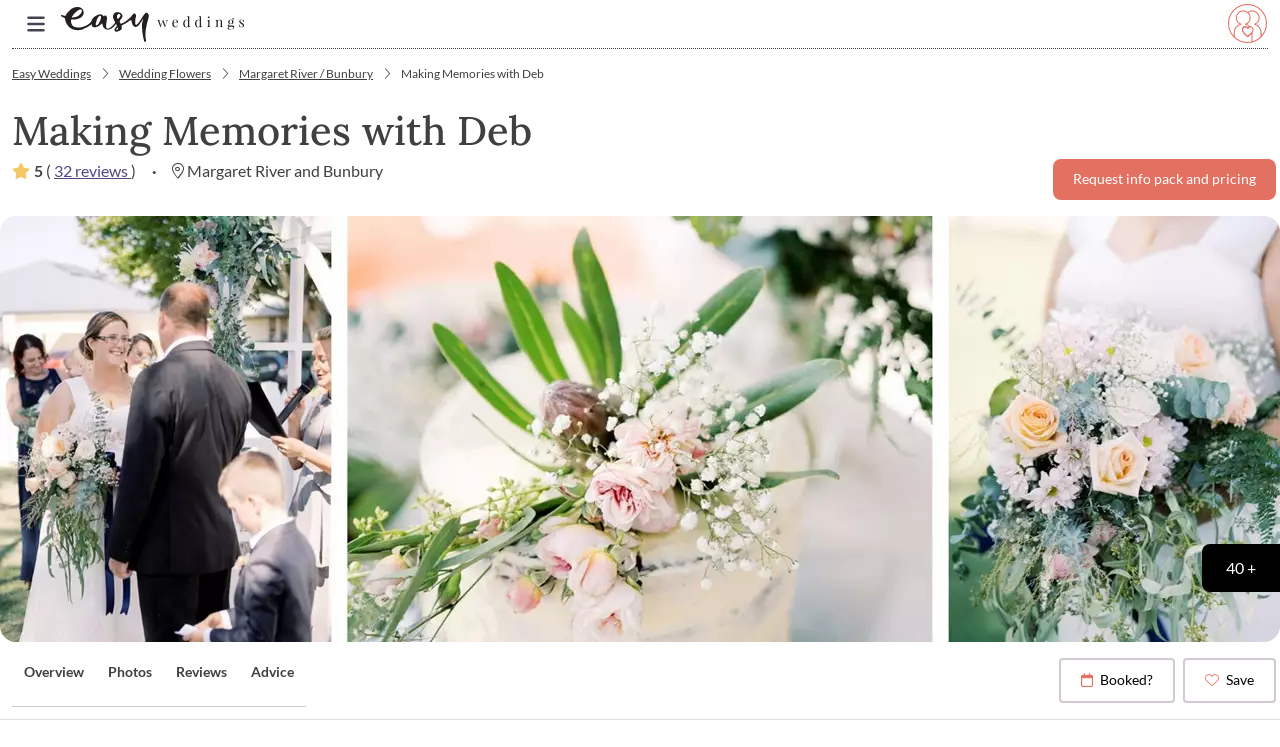

--- FILE ---
content_type: text/css
request_url: https://v6-cdn.easyweddings.com/webcommon/assets/Button-BNa2ZVMn.css
body_size: 1085
content:
:root{--color-rose-gold:#e27162;--color-rose-gold-25:#f8dcd8;--color-rose-gold-50:#f1b8b1;--color-rose-gold-75:#e99589;--color-rose-gold-dark:#a84133;--color-azure:#e1f0f4;--color-azure-25:#f8fbfc;--color-azure-50:#f0f8fa;--color-azure-75:#e9f4f7;--color-azure-dark:#aed1d9;--color-platinum:#e8e5e9;--color-platinum-25:#f9f9fa;--color-platinum-50:#f4f2f4;--color-platinum-75:#eeecef;--color-platinum-dark:#d1cad3;--color-robin-egg-blue:#6ac2cc;--color-robin-egg-blue-25:#daf0f2;--color-robin-egg-blue-50:#b5e1e6;--color-robin-egg-blue-75:#8fd1d9;--color-robin-egg-blue-dark:#005f64;--color-space-cadet:#4d4784;--color-space-cadet-25:#d3d1e0;--color-space-cadet-50:#a6a3c2;--color-space-cadet-75:#7a75a3;--color-space-cadet-dark:#38325e;--color-saffron:#f4c767;--color-saffron-25:#fcf1d9;--color-saffron-50:#fae3b3;--color-saffron-75:#f7d58d;--color-tropical-indigo:#908ac2;--color-tropical-indigo-25:#e3e2f0;--color-tropical-indigo-50:#c8c5e1;--color-tropical-indigo-75:#aca7d1;--color-black:#000;--color-white:#fff;--color-success:#6ed092;--color-danger:#a73628;--color-premium:#1c1c27;--color-premium-25:#bfbfbf;--color-premium-50:grey;--color-premium-75:#404040;--color-premium-90:#191919;--color-moss-green:#788a58;--color-primary:var(--color-rose-gold);--color-secondary:var(--color-premium-50);--color-highlight:var(--color-moss-green);--color-body:var(--color-white);--color-section:var(--color-platinum);--color-filler:var(--color-platinum);--color-shade:var(--color-premium-75);--color-space:var(--color-white);--color-wedpoint:var(--color-saffron);--color-success:var(--color-success);--color-error:var(--color-danger);--outline-size:3px;--bs-dark:#404040}.icon-stroke{stroke:var(--icon-color)}.icon-fill,.icon-stroke{color:var(--icon-color);width:1rem}.icon-fill{fill:var(--icon-color)}@property --alpha{syntax:"<percentage>";inherits:false;initial-value:60%}.ew-btn{--border-radius:.5rem;--padding-x:1rem;--padding-y:.625rem;--bg-color:var(--color-primary);--text-color:var(--color-white);--border-color:var(--bg-color);--border-width:1px;--icon-color:var(--text-color);--outline-color:color-mix(in srgb,var(--bg-color) 60%,#000);--hover-backdrop-color:color-mix(in srgb,var(--bg-color) 92%,#000);--active-backdrop-color:color-mix(in srgb,var(--bg-color) 92%,#fff);--hover-backdrop:100%;all:unset;align-items:center;background:var(--bg-color);border:var(--border-width) solid var(--border-color);border-radius:var(--border-radius);box-sizing:border-box;color:var(--text-color);cursor:pointer;display:inline-flex;font-size:.875rem;font-weight:600;gap:.5rem;justify-content:center;line-height:1.25rem;overflow:hidden;padding:var(--padding-y) var(--padding-x);position:relative;text-align:center;z-index:2}.ew-btn:focus-visible{outline:var(--outline-size) solid var(--outline-color)}.ew-btn:before{background-color:var(--hover-backdrop-color);border-radius:var(--border-radius);bottom:0;content:"";height:100%;left:0;position:absolute;transition:.2s;width:0;z-index:-1}.ew-btn:disabled{cursor:inherit;opacity:.8}.ew-btn:not(:disabled):hover:before{width:var(--hover-backdrop)}.ew-btn--secondary{--bg-color:var(--color-secondary);--text-color:var(--color-white);--hover-backdrop-color:color-mix(in srgb,var(--bg-color) 92%,#000)}.ew-btn--outline{--bg-color:transparent;--text-color:var(--color-premium-75);--border-color:var(--color-platinum-dark);--outline-color:var(--color-premium-75);--hover-backdrop-color:color-mix(in srgb,var(--bg-color) 92%,#000);--active-backdrop-color:color-mix(in srgb,var(--color-white) 92%,#fff)}.ew-btn--outline:focus-visible{--border-color:transparent}.ew-btn--dark{--bg-color:var(--color-premium);--text-color:var(--color-white);--outline-color:color-mix(in srgb,var(--color-primary) 92%,#fff);--hover-backdrop-color:color-mix(in srgb,var(--bg-color) 92%,#fff);--active-backdrop-color:var(--bg-color)}.ew-btn--white{--bg-color:var(--color-white);--text-color:var(--color-premium-75);--border-color:var(--color-white);--outline-color:var(--color-premium-75);--hover-backdrop-color:color-mix(in srgb,var(--bg-color) 92%,#000)}.ew-btn--ghost{--bg-color:transparent;--text-color:var(--color-premium-75);--active-backdrop-color:color-mix(in srgb,var(--color-white) 92%,#fff)}.ew-btn--link{--bg-color:transparent;--text-color:var(--color-premium-75);--border-color:transparent;--outline-color:var(--color-premium-75);--hover-backdrop-color:color-mix(in srgb,var(--bg-color) 92%,#000);--hover-backdrop:0%}.ew-btn--link:focus-visible{color:var(--color-primary);text-decoration:underline}.ew-btn--lg{--padding-x:1.5rem;--padding-y:1rem}.ew-btn--stretch{width:100%}.ew-btn--loading{animation:bgPulse 1.2s ease-in-out infinite;background-color:color-mix(in srgb,transparent 5%,var(--bg-color) var(--alpha));color:color-mix(in srgb,transparent 5%,var(--text-color) var(--alpha))}@keyframes bgPulse{0%,to{--alpha:60%}50%{--alpha:90%}}


--- FILE ---
content_type: application/x-javascript
request_url: https://v6-cdn.easyweddings.com/webcommon/assets/MessagingSingleChannel-CwM0-3nW.js
body_size: 1183
content:
import{r as t,j as e}from"./jsx-runtime-kF-aRxYe.js";import{S as H,u as M}from"./SendbirdProvider-Bf32Ui3e.js";import{m as u,C as q,Q as P}from"./QuickResponsesBar-Bvt0WW6W.js";import{u as T}from"./useClientOnly-B-Av4uk2.js";import{K as C,h as I}from"./openChannel-sCFIG_UC.js";import{S as O}from"./ew-chat-BMt6_bu5.js";import{c as A}from"./Constants-ebBiK-7v.js";/* empty css              */import{c as N}from"./urlHelpers-H_HEsBDt.js";const D="_recipientHeader_iq00c_85",G="_userInfo_iq00c_95",K="_chatIcon_iq00c_101",V="_inboxLink_iq00c_105",X="_errorBanner_iq00c_110",d={recipientHeader:D,userInfo:G,chatIcon:K,inboxLink:V,errorBanner:X},ie=({appKey:o,userId:i,nick:k,profileUrl:y,channelUrl:a,recipientId:l,checkChannelExists:p,inboxLink:w,hideMessageInput:b,hideHeader:B,userType:S,onChannelNotFound:m})=>{const f=T(),[g,E]=t.useState(null),[h,F]=t.useState(null),[L,R]=t.useState(0),[U,x]=t.useState(!1),[j,c]=t.useState(null),_=async()=>{if(!l)return null;const r=await C.init({appId:o,modules:[new I]});await r.connect(i);const n=await r.createApplicationUserListQuery({userIdsFilter:[l]}).next();return n.length>0?n[0]:null};if(t.useEffect(()=>{if(!f||!a||!p)return;(async()=>{try{const s=C.init({appId:o,modules:[new I]});if(await s.connect(i),await s.groupChannel.getChannel(a),E(!0),l){const n=await _();F(n)}}catch{E(!1);let n=!1;if(i&&l)try{n=await _()!==null}catch{n=!1}m&&m(n)}})()},[f,o,i,a,p,m]),!f||p&&g===null||g===!1)return null;const v=h&&!B,Q=r=>{throw x(!0),c(null),M(r,a,S).then(()=>{R(s=>s+1),x(!1)}).catch(s=>{console.error("File upload failed:",s),x(!1),c("Failed to upload file. Please try again."),setTimeout(()=>{c(null)},5e3)}),new Error("Using custom upload instead")};return e.jsxs(H,{appId:o,userId:i,nickname:k,profileUrl:y,colorSet:A,children:[v&&e.jsxs("div",{className:d.recipientHeader,children:[e.jsxs("div",{className:d.userInfo,children:[e.jsx(O,{className:d.chatIcon}),e.jsxs("div",{children:["Chat with ",h.nickname]})]}),w&&e.jsx("div",{children:e.jsx("a",{href:w,className:d.inboxLink,children:"INBOX >"})})]}),U&&e.jsx("div",{className:u.uploadOverlay,children:e.jsxs("div",{children:[e.jsx("div",{className:`spinner-border ${u.uploadSpinner}`,role:"status",children:e.jsx("span",{className:"visually-hidden",children:"Loading..."})}),"Uploading file..."]})}),j&&e.jsxs("div",{className:u.uploadError,onClick:()=>c(null),children:[j,e.jsx("span",{className:u.uploadErrorDismissText,children:"(Click to dismiss)"})]}),e.jsx(q,{renderChannelHeader:()=>e.jsx(e.Fragment,{}),channelUrl:a,onBeforeSendFileMessage:Q,onBeforeSendUserMessage:(r,s)=>(S==="supplier"&&window&&window.dispatchEvent(new CustomEvent(N)),{message:r,...s?{quotedMessage:s}:{}}),...b?{renderMessageInput:()=>e.jsx(e.Fragment,{})}:{}},L),v&&e.jsx(P,{supplierId:i,userId:h.userId,onInbox:!1,onQuickResponseSent:()=>{window&&window.dispatchEvent(new CustomEvent(N))}})]})};export{ie as M,d as s};
//# sourceMappingURL=MessagingSingleChannel-CwM0-3nW.js.map


--- FILE ---
content_type: application/x-javascript
request_url: https://v6-cdn.easyweddings.com/webcommon/assets/EnquiryForm-BSqhwPSC.js
body_size: 57102
content:
const __vite__mapDeps=(i,m=__vite__mapDeps,d=(m.f||(m.f=["assets/UserSection-DYY6TlxG.js","assets/jsx-runtime-kF-aRxYe.js","assets/useUser-jwrKxi4U.js","assets/getuserProfile-D4BKU0--.js","assets/index-fmCxKKZm.js","assets/__bundle-8b4f432b-GmAd1rkJ.js","assets/useQuery-D7_arkAf.js","assets/QueryClientProvider-YTT2G1b6.js","assets/getConfigValues-CxB5k1oO.js","assets/UserSection-Ck_f2aUu.css"])))=>i.map(i=>d[i]);
import{r as g,j as u,R as ut}from"./jsx-runtime-kF-aRxYe.js";import{g as Ye,s as Ze,b as Cn,u as X,C as Pt,a as Ar,F as jr}from"./index.esm-yE1mQGGG.js";import{a as Dr}from"./index-Dq7h7Pqt.js";import{g as xn}from"./gtm-C63rVfDd.js";import{_ as Fr,l as Sn,U as ct,m as zr,n as On,o as kn,p as Tn,q as An,s as jn,t as Dn,u as Fn,N as zn,L as Rr}from"./urlHelpers-H_HEsBDt.js";import{g as R,s as L}from"./cookies-CFsUlTVj.js";import{u as Rn}from"./useUser-jwrKxi4U.js";import{u as Zr}from"./useQuery-D7_arkAf.js";import"./QueryClientContext-8YpNDjsQ.js";import{L as Mr,a as Lr}from"./Loading-D5XSeqiw.js";import{F as xe}from"./index.es-Buz-dwfz.js";import{j as Ur}from"./index-DniaPSlk.js";import{c as Xe}from"./index-v_LFXbHP.js";import{h as Zn,i as Mn}from"./index-C0U7GLSR.js";import{F as Ne}from"./Form-8okZovJk.js";import{I as te,a as U,S as Vr}from"./InputGroup-9iw07Pfq.js";import{S as Gr}from"./SupplierSearch-Bj0HHne0.js";import{L as Br}from"./Location-BeG6vTop.js";import{C as Hr}from"./ClientOnly-ChmEOtl5.js";import{b as q}from"./dateHelper-CW_xQyky.js";import{B as Wr}from"./Button-BvhFuQJ1.js";import{S as Ln,V as qr}from"./SupplierCard-3yvYEPkn.js";import{O as Kr,T as Yr}from"./react-datepicker--cWfGQun.js";import{B as $t}from"./Button-w8dF5-1c.js";import{a as Xr}from"./getConfigValues-CxB5k1oO.js";import{A as Jr}from"./Alert-BezRvbSE.js";import{S as Qr}from"./ic-check-CDlU8ttF.js";import{C as ed}from"./Checkbox-C5EmPn1S.js";import{C as td}from"./Constants-ebBiK-7v.js";import{M as pe}from"./Modal-6wV5icWV.js";import"./getuserProfile-D4BKU0--.js";import"./index-fmCxKKZm.js";import"./__bundle-8b4f432b-GmAd1rkJ.js";import"./QueryClientProvider-YTT2G1b6.js";import"./ThemeProvider-6oXFyw2I.js";import"./index-Ba04OvKO.js";import"./warning-YorFA8nV.js";import"./useClientOnly-B-Av4uk2.js";import"./numberHelper-l-DF22KQ.js";import"./useDebounce-CLX-qG-K.js";import"./search-BmPqJgop.js";import"./image-btpqMwSo.js";import"./Dropdown-EYuyA4xj.js";import"./useWindow-DxsuyNvm.js";import"./useMergedRefs-CQqvFv34.js";import"./mergeOptionsWithPopperConfig-1eHFKUzz.js";import"./Button-flD5L5QX.js";import"./useIsomorphicEffect-Dg08OfAE.js";import"./Select.module-C8XmVgb-.js";import"./Collapse-CnjS3HP0.js";import"./TransitionWrapper-Bm8Hsxqc.js";import"./index-NPJJ9E8X.js";/* empty css               */import"./index-SgIknby_.js";import"./Card-902hCDWT.js";import"./CardHeaderContext-Cm369XuR.js";import"./divWithClassName-C3LrAhou.js";import"./useWillUnmount-Biv9GWha.js";import"./removeClass-CQReaJyq.js";import"./CloseButton-CXwpjpqg.js";import"./AbstractModalHeader-CBYlaxRv.js";const nd=e=>g.createElement("svg",{width:16,height:16,viewBox:"0 0 16 16",fill:"none",xmlns:"http://www.w3.org/2000/svg",...e},g.createElement("path",{fillRule:"evenodd",clipRule:"evenodd",d:"M7.99983 1.46667C9.68845 1.46667 11.0956 2.87761 11.0956 4.57073C11.0956 6.26385 9.68845 7.67478 7.99983 7.67478C6.31122 7.67478 4.90404 6.26385 4.90404 4.57073C4.90404 2.87761 6.31122 1.46667 7.99983 1.46667ZM7.99861 2.78349C6.96668 2.78349 6.21618 3.63005 6.21618 4.57067C6.21618 5.60535 7.06049 6.35785 7.99861 6.35785C9.03054 6.35785 9.78104 5.51129 9.78104 4.57067C9.78104 3.53598 8.93673 2.78349 7.99861 2.78349ZM12.8783 13.8829C12.8783 14.8236 14.0979 14.7295 14.0979 13.6948C13.9103 10.4967 11.1897 8.05109 8.00012 8.05109C4.81051 7.95703 2.08997 10.4967 1.90234 13.6948C1.90234 14.7295 3.1219 14.8236 3.1219 13.8829C3.21571 11.2492 5.37339 9.2739 8.00012 9.2739C10.6269 9.2739 12.7845 11.2492 12.8783 13.8829Z",fill:"#E27162"})),rd=e=>g.createElement("svg",{width:16,height:16,viewBox:"0 0 16 16",fill:"none",xmlns:"http://www.w3.org/2000/svg",...e},g.createElement("path",{d:"M14.6546 5.04037C14.6237 4.34886 14.328 3.69618 13.8285 3.21686C13.329 2.73754 12.6641 2.46949 11.972 2.4679H4.02811C3.33607 2.46949 2.67115 2.73759 2.17164 3.21686C1.67212 3.69612 1.3764 4.34881 1.34555 5.04037C1.34555 5.05101 1.34555 5.06059 1.34236 5.07176C1.34129 5.10314 1.33331 5.13187 1.33331 5.16325V10.8368C1.33384 11.5518 1.61844 12.2363 2.12377 12.7416C2.62857 13.247 3.3137 13.531 4.02803 13.5321H11.9719C12.6863 13.531 13.3714 13.247 13.8762 12.7416C14.3815 12.2363 14.6661 11.5517 14.6666 10.8368V5.16325C14.6666 5.13187 14.6587 5.10314 14.6576 5.07176C14.6565 5.06112 14.656 5.04942 14.6544 5.04037H14.6546ZM4.02816 3.31899H11.9721C12.8737 3.32005 13.6418 3.9738 13.7875 4.8643L8.89641 7.58248C8.34055 7.89259 7.66339 7.89259 7.10748 7.58248L2.21268 4.8643C2.35843 3.97384 3.12654 3.32008 4.02816 3.31899ZM11.9715 12.681H4.02816C3.01057 12.6799 2.18558 11.8549 2.18449 10.8368V5.8212L6.69528 8.32654C7.50754 8.77975 8.49687 8.77975 9.30916 8.32654L13.8157 5.8212V10.8368C13.8147 11.8549 12.9896 12.6799 11.9721 12.681H11.9715Z",fill:"#E27162",stroke:"#E27162",strokeWidth:.3})),dd=e=>g.createElement("svg",{width:16,height:16,viewBox:"0 0 16 16",fill:"none",xmlns:"http://www.w3.org/2000/svg",...e},g.createElement("path",{d:"M14.018 11.8016L13.9423 11.6501C13.7304 11.15 11.1236 10.3923 10.9117 10.3775L10.7448 10.3929C10.4264 10.4533 10.0783 10.7416 9.39647 11.3323C9.26034 11.4536 9.07802 11.4838 8.91171 11.3926C8.01794 10.8925 6.9264 9.89277 6.38136 9.28672C5.79064 8.63503 5.07798 7.55961 4.74471 6.6953C4.68434 6.52838 4.74471 6.34667 4.86605 6.22533C5.63908 5.52806 5.97232 5.19482 6.00251 4.8314C6.0179 4.6195 5.56332 1.93693 5.09334 1.67948L4.95721 1.58833C4.65415 1.39122 4.19957 1.10357 3.69941 1.20951C3.57807 1.2397 3.45672 1.28528 3.35078 1.34565C3.01695 1.55814 2.18355 2.13406 1.80475 2.87638C1.57746 3.34635 1.47151 7.60387 4.65361 11.1955C7.80552 14.7564 11.6996 14.9079 12.2756 14.7866H12.291L12.3365 14.7712C13.1244 14.4835 13.7914 13.7407 14.0489 13.4228C14.5177 12.8623 14.1999 12.1804 14.0182 11.8016L14.018 11.8016Z",stroke:"#E27162"})),od=e=>g.createElement("svg",{width:19,height:18,viewBox:"0 0 19 18",fill:"none",xmlns:"http://www.w3.org/2000/svg",...e},g.createElement("path",{d:"M9.80091 1.31446C8.38273 1.31488 6.99122 1.70011 5.7746 2.42912C4.55798 3.15813 3.56181 4.20361 2.8922 5.45421C2.22259 6.70481 1.90462 8.11368 1.97216 9.53077C2.0397 10.9479 2.49021 12.3201 3.27572 13.5013L1.96094 17.0001L6.36423 16.2036C7.42436 16.7219 8.58776 16.9941 9.7677 17C10.9476 17.0059 12.1137 16.7452 13.1789 16.2375C14.2441 15.7297 15.181 14.988 15.9198 14.0676C16.6586 13.1472 17.1801 12.0719 17.4456 10.9218C17.7111 9.77165 17.7136 8.57641 17.453 7.42518C17.1924 6.27394 16.6754 5.19639 15.9405 4.27287C15.2057 3.34935 14.2719 2.60367 13.2089 2.09143C12.1458 1.57919 10.9809 1.3136 9.80091 1.31446Z",strokeWidth:2,strokeLinecap:"round",strokeLinejoin:"round"}),g.createElement("circle",{cx:6.39358,cy:9.15677,r:.522977}),g.createElement("circle",{cx:6.39358,cy:9.15677,r:.522977}),g.createElement("circle",{cx:6.39358,cy:9.15677,r:.522977}),g.createElement("circle",{cx:9.80472,cy:9.15677,r:.522977}),g.createElement("circle",{cx:9.80472,cy:9.15677,r:.522977}),g.createElement("circle",{cx:9.80472,cy:9.15677,r:.522977}),g.createElement("circle",{cx:13.2124,cy:9.15677,r:.522977}),g.createElement("circle",{cx:13.2124,cy:9.15677,r:.522977}),g.createElement("circle",{cx:13.2124,cy:9.15677,r:.522977})),Ct=(e,t,n)=>{if(e&&"reportValidity"in e){const r=Ye(n,t);e.setCustomValidity(r&&r.message||""),e.reportValidity()}},Je=(e,t)=>{for(const n in t.fields){const r=t.fields[n];r&&r.ref&&"reportValidity"in r.ref?Ct(r.ref,n,e):r&&r.refs&&r.refs.forEach(d=>Ct(d,n,e))}},xt=(e,t)=>{t.shouldUseNativeValidation&&Je(e,t);const n={};for(const r in e){const d=Ye(t.fields,r),o=Object.assign(e[r]||{},{ref:d&&d.ref});if(id(t.names||Object.keys(e),r)){const i=Object.assign({},Ye(n,r));Ze(i,"root",o),Ze(n,r,i)}else Ze(n,r,o)}return n},id=(e,t)=>{const n=St(t);return e.some(r=>St(r).match(`^${n}\\.\\d+`))};function St(e){return e.replace(/\]|\[/g,"")}function Un(e,t,n){function r(a,s){var c;Object.defineProperty(a,"_zod",{value:a._zod??{},enumerable:!1}),(c=a._zod).traits??(c.traits=new Set),a._zod.traits.add(e),t(a,s);for(const f in i.prototype)f in a||Object.defineProperty(a,f,{value:i.prototype[f].bind(a)});a._zod.constr=i,a._zod.def=s}const d=(n==null?void 0:n.Parent)??Object;class o extends d{}function i(a){var s;const c=n!=null&&n.Parent?new o:this;r(c,a),(s=c._zod).deferred??(s.deferred=[]);for(const f of c._zod.deferred)f();return c}return Object.defineProperty(o,"name",{value:e}),Object.defineProperty(i,"init",{value:r}),Object.defineProperty(i,Symbol.hasInstance,{value:a=>{var s,c;return!!(n!=null&&n.Parent&&a instanceof n.Parent)||((c=(s=a==null?void 0:a._zod)==null?void 0:s.traits)==null?void 0:c.has(e))}}),Object.defineProperty(i,"name",{value:e}),i}class ad extends Error{constructor(){super("Encountered Promise during synchronous parse. Use .parseAsync() instead.")}}const sd={};function Vn(e){return sd}function ud(e,t){return typeof t=="bigint"?t.toString():t}function ge(e){return typeof e=="string"?e:e==null?void 0:e.message}function Gn(e,t,n){var d,o,i,a,s,c;const r={...e,path:e.path??[]};if(!e.message){const f=ge((i=(o=(d=e.inst)==null?void 0:d._zod.def)==null?void 0:o.error)==null?void 0:i.call(o,e))??ge((a=t==null?void 0:t.error)==null?void 0:a.call(t,e))??ge((s=n.customError)==null?void 0:s.call(n,e))??ge((c=n.localeError)==null?void 0:c.call(n,e))??"Invalid input";r.message=f}return delete r.inst,delete r.continue,t!=null&&t.reportInput||delete r.input,r}const Bn=(e,t)=>{e.name="$ZodError",Object.defineProperty(e,"_zod",{value:e._zod,enumerable:!1}),Object.defineProperty(e,"issues",{value:t,enumerable:!1}),Object.defineProperty(e,"message",{get:()=>JSON.stringify(t,ud,2),enumerable:!0})},cd=Un("$ZodError",Bn),Hn=Un("$ZodError",Bn,{Parent:Error}),$d=(e=>(t,n,r,d)=>{const o=r?Object.assign(r,{async:!1}):{async:!1},i=t._zod.run({value:n,issues:[]},o);if(i instanceof Promise)throw new ad;if(i.issues.length){const a=new((d==null?void 0:d.Err)??e)(i.issues.map(s=>Gn(s,o,Vn())));throw Error.captureStackTrace(a,d==null?void 0:d.callee),a}return i.value})(Hn),ld=(e=>async(t,n,r,d)=>{const o=r?Object.assign(r,{async:!0}):{async:!0};let i=t._zod.run({value:n,issues:[]},o);if(i instanceof Promise&&(i=await i),i.issues.length){const a=new((d==null?void 0:d.Err)??e)(i.issues.map(s=>Gn(s,o,Vn())));throw Error.captureStackTrace(a,d==null?void 0:d.callee),a}return i.value})(Hn);function Ot(e,t){try{var n=e()}catch(r){return t(r)}return n&&n.then?n.then(void 0,t):n}function fd(e,t){for(var n={};e.length;){var r=e[0],d=r.code,o=r.message,i=r.path.join(".");if(!n[i])if("unionErrors"in r){var a=r.unionErrors[0].errors[0];n[i]={message:a.message,type:a.code}}else n[i]={message:o,type:d};if("unionErrors"in r&&r.unionErrors.forEach(function(f){return f.errors.forEach(function(h){return e.push(h)})}),t){var s=n[i].types,c=s&&s[r.code];n[i]=Cn(i,t,n,d,c?[].concat(c,r.message):r.message)}e.shift()}return n}function hd(e,t){for(var n={};e.length;){var r=e[0],d=r.code,o=r.message,i=r.path.join(".");if(!n[i])if(r.code==="invalid_union"){var a=r.errors[0][0];n[i]={message:a.message,type:a.code}}else n[i]={message:o,type:d};if(r.code==="invalid_union"&&r.errors.forEach(function(f){return f.forEach(function(h){return e.push(h)})}),t){var s=n[i].types,c=s&&s[r.code];n[i]=Cn(i,t,n,d,c?[].concat(c,r.message):r.message)}e.shift()}return n}function md(e,t,n){if(n===void 0&&(n={}),function(r){return"_def"in r&&typeof r._def=="object"&&"typeName"in r._def}(e))return function(r,d,o){try{return Promise.resolve(Ot(function(){return Promise.resolve(e[n.mode==="sync"?"parse":"parseAsync"](r,t)).then(function(i){return o.shouldUseNativeValidation&&Je({},o),{errors:{},values:n.raw?Object.assign({},r):i}})},function(i){if(function(a){return Array.isArray(a==null?void 0:a.issues)}(i))return{values:{},errors:xt(fd(i.errors,!o.shouldUseNativeValidation&&o.criteriaMode==="all"),o)};throw i}))}catch(i){return Promise.reject(i)}};if(function(r){return"_zod"in r&&typeof r._zod=="object"}(e))return function(r,d,o){try{return Promise.resolve(Ot(function(){return Promise.resolve((n.mode==="sync"?$d:ld)(e,r,t)).then(function(i){return o.shouldUseNativeValidation&&Je({},o),{errors:{},values:n.raw?Object.assign({},r):i}})},function(i){if(function(a){return a instanceof cd}(i))return{values:{},errors:xt(hd(i.issues,!o.shouldUseNativeValidation&&o.criteriaMode==="all"),o)};throw i}))}catch(i){return Promise.reject(i)}};throw new Error("Invalid input: not a Zod schema")}const pd=e=>Dr.post("/api/easydirectoryapi/submit-enquiry",JSON.stringify(e),{headers:{"Content-Type":"application/json"}}).then(t=>t.status===200?t.data:null).catch(t=>t.response&&t.response.status===422?t.response.data:null);function gd(e){return Object.fromEntries(Object.entries(e).filter(([t,n])=>n!==null))}const vd="/api/dashboardapi/load-shortlisted-suppliers";function _d(e){var t,n;return e.enquiryMessage?(t=e.enquiryMessage)!=null&&t.isLegacy?"legacy":(n=e.enquiryMessage)!=null&&n.id?"contacted":"not-contacted":"not-contacted"}const yd=async(e,t=!0,n=!1)=>{const r=new URLSearchParams({categoryId:e.toString(),noimages:(!t).toString(),withMessage:n.toString()}).toString(),d=await fetch(`${vd}?${r}`);if(!d.ok)throw new Error("Network response was not ok");return(await d.json()).map(i=>gd({...i,...i.priceTier?{priceTier:i.priceTier}:{}}))},bd=["all-contacted-and-saved"],wd=(e,t=!0,n=!1,r={})=>Zr({queryKey:[...bd,e,t,n],queryFn:({queryKey:d})=>{const[o,i,a,s]=d;return yd(i,a,s)},select:d=>d.map(o=>({...o,...n?{enquiryState:_d(o)}:{}})),...r}),Ed=(e,t,n)=>{var i;const{data:r,...d}=wd(t,!1,!0,{refetchOnWindowFocus:!1,refetchOnMount:!1,...n}),o=r==null?void 0:r.find(a=>a.supplierId===e);return{supplier:o,enquiryState:o==null?void 0:o.enquiryState,messageDate:(i=o==null?void 0:o.enquiryMessage)==null?void 0:i.lastMessageDate,...d}},Nd="_container_14t1r_85",Id="_invalid_14t1r_115",Pd="_tags_14t1r_124",Cd="_tag_14t1r_124",xd="_tagPrefix_14t1r_161",Sd="_selected_14t1r_167",ne={container:Nd,invalid:Id,tags:Pd,tag:Cd,tagPrefix:xd,selected:Sd};function Od({tags:e,suggestions:t,defaultSuggestion:n}){const{listenSpecialEventClick:r}=g.useContext(oe),{register:d,getValues:o,setValue:i,formState:{errors:a}}=X(),[s,c]=g.useState("Your message"),[f,h]=g.useState({}),l=()=>{const _=o("message")||"";return Object.values(t).reduce((w,E)=>{const v=E.replace(/[.*+?^${}()|[\]\\]/g,"\\$&"),N=new RegExp(`(^|\\s)${v}(\\s|$)`,"g");return w.replace(N," ").replace(/\s+/g," ").trim()},_)},p=(_,b)=>{let w={...f};b?w[_]=!0:delete w[_],h(w);const E=l(),v=t[Object.keys(w).join(",")]??n,N=E.trim()?`${E} ${v}`:v;i("message",N)};g.useEffect(()=>{if(!r)return;const _=new AbortController;return document.addEventListener("click",b=>{var E;const w=b.target;if(w.tagName==="A"&&w.dataset.enquiryFormHook){const v=w.dataset.enquiryFormHook;c(v),(E=m.current)==null||E.focus()}},{signal:_.signal}),()=>_.abort()},[n]);const m=g.useRef(null);return u.jsxs("div",{className:ne.container,children:[u.jsx(Ne.Control,{as:"textarea",rows:5,className:Xe("p-3",{[ne.invalid]:a.message}),"data-testid":"enquiry-form-message",placeholder:s,isInvalid:!!a.message,...d("message")}),u.jsx("div",{className:ne.tags,children:e.map((_,b)=>u.jsxs("label",{className:Xe(ne.tag,{[ne.selected]:f[b]}),children:[u.jsx(xe,{icon:f[b]?Zn:Mn,className:ne.tagPrefix}),_,u.jsx("input",{type:"checkbox","data-testid":`enquiry-form-suggestion-${b}`,onChange:w=>{p(b,w.target.checked)}})]},b))})]})}const kd="_radio_ygq6q_85",kt={radio:kd},Me="Yes",Le="No",Tt="wedding-booked",Td=()=>{const{register:e,setValue:t,formState:{errors:n},watch:r,trigger:d}=X(),o=r("venue.regionId"),i=r("venue.venueName"),a=r("venue.haveVenue"),[s,c]=g.useState({Id:o??0,Name:"",ShortName:"",Slug:""}),f=l=>{l&&typeof l!="function"&&(c(l),t("venue.regionId",l.Id),t("venue.regionName",l.Name),d("venue"))},h=g.useCallback(l=>{t("venue.venueId",l?Number(l.Id):0),t("venue.venueName",l?l.Name:""),d("venue")},[t]);return u.jsxs(u.Fragment,{children:[u.jsxs("div",{className:"d-flex align-items-center",children:[u.jsx(Ne.Label,{className:"ms-1 me-3 mt-2 small d-inline-block text-shade",children:"Booked a wedding venue?"}),u.jsxs("div",{className:"d-flex",children:[u.jsx(Ne.Check,{inline:!0,id:`${Tt}-yes`,label:Me,value:Me,type:"radio",className:kt.radio,"data-testid":"venue-booked-yes",onClick:()=>d("venue"),...e("venue.haveVenue",{required:"Please select an option"})}),u.jsx(Ne.Check,{inline:!0,id:`${Tt}-no`,label:Le,value:Le,type:"radio",className:kt.radio,"data-testid":"venue-booked-no",onClick:()=>d("venue"),...e("venue.haveVenue",{required:"Please select an option"})})]})]}),a===Me&&u.jsx(Gr,{categoryName:"Venue",categorySlug:"WeddingVenues",placeholder:"Name of the venue you've booked",isFocus:!1,hideBackground:!0,hideAfterSelect:!0,callOnClear:!0,defaultValue:i,formElementHeight:!0,handleSaveSupplier:h}),a===Le&&u.jsx(Br,{customDropdownClass:"w-100",initialRegionId:Number(o),currentRegion:s,setCurrentRegion:f,placeholder:"Select Region"}),n.venue&&u.jsx("div",{className:"text-danger ps-1",style:{fontSize:"0.75rem"},children:n.venue.message})]})},Ad=(e=!1,t)=>{const[n,r]=g.useState(e);g.useEffect(()=>{},[n,t]);const d=g.useCallback(()=>r(!0),[r]),o=g.useCallback(()=>r(!1),[r]),i=g.useCallback(()=>r(a=>!a),[r]);return{isOpen:n,open:d,close:o,toggle:i}},jd="_container_9az4c_85",Dd="_collapsed_9az4c_108",Fd="_header_9az4c_108",zd="_hint_9az4c_111",Rd="_twoFields_9az4c_146",Zd="_groupHeight_9az4c_158",W={container:jd,collapsed:Dd,header:Fd,hint:zd,twoFields:Rd,groupHeight:Zd},Md=ut.lazy(()=>Fr(()=>import("./UserSection-DYY6TlxG.js"),__vite__mapDeps([0,1,2,3,4,5,6,7,8,9]))),At=["name","email","phone","guests","date","engagementDate","venue"],lt=()=>{const{hideGuest:e}=g.useContext(oe);return g.useMemo(()=>e?At.filter(n=>n!=="guests"):At,[e])},Ld=()=>{const e=g.useContext(xr),t=lt();return g.useMemo(()=>{const r=t.reduce((d,o)=>({...d,[o]:!0}),{});return e.pick(r)},[t,e])},Ud=()=>{const{showMasterVenue:e}=g.useContext(oe),t=Ld(),{formState:{isDirty:n,defaultValues:r},getValues:d,subscribe:o}=X(),{isOpen:i,toggle:a,close:s,open:c}=Ad(!0),f=lt();return g.useEffect(()=>{o({name:f,callback:({isSubmitting:h,values:l})=>{h&&(t.safeParse(l).success||c())},formState:{isValidating:!0}})},[o,t,c]),g.useEffect(()=>{if(n)return;const h=d(),l=t.safeParse(h);l!=null&&l.success&&s()},[r,n,s,e,d,t]),{isOpen:i,toggle:a,close:s}},Vd=()=>{const{formState:{errors:e}}=X(),t=lt();return Object.keys(e).some(r=>t.includes(r))};function Gd({redirectAnchor:e}){const{showMasterVenue:t,isEngagementVenue:n,hideGuest:r}=g.useContext(oe),{control:d,register:o,formState:{errors:i},setValue:a,watch:s,trigger:c}=X(),f=s("engagementDate"),h=s("date"),l=Vd(),{isOpen:p,toggle:m}=Ud(),_=new Date;_.setDate(_.getDate()+1);const b=h?new Date(h):void 0;b==null||b.setDate(b.getDate()-1);const w=f?new Date(f):_;return w==null||w.setDate(w.getDate()+1),u.jsxs("div",{className:Xe(W.container,{[W.collapsed]:!p}),children:[u.jsxs("div",{className:W.header,onClick:m,children:[u.jsxs("span",{children:["Your details",l&&u.jsx("span",{className:W.hint,children:"(incomplete)"})]}),p?u.jsx(xe,{icon:Zn}):u.jsx(xe,{icon:Mn})]}),u.jsx(Hr,{Component:Md,redirectAnchor:e}),u.jsxs(te,{postfix:i.name?i.name.message:null,children:[u.jsx(nd,{}),u.jsx(U,{id:"enquiry-form-name",placeholder:"Name",isInvalid:!!i.name,"data-testid":"enquiry-form-user-name",...o("name",{required:"Enter your full name"})})]}),u.jsxs(te,{postfix:i.email?i.email.message:null,children:[u.jsx(rd,{}),u.jsx(U,{id:"enquiry-form-email",placeholder:"Email",isInvalid:!!i.email,"data-testid":"enquiry-form-user-email",...o("email",{required:"Email is required",pattern:{value:/^\S+@\S+$/i,message:"Invalid email address"}})})]}),u.jsxs(te,{postfix:i.phone?i.phone.message:null,children:[u.jsx(dd,{}),u.jsx(U,{id:"enquiry-form-phone",placeholder:"Phone",isInvalid:!!i.phone,"data-testid":"enquiry-form-user-phone",...o("phone")})]}),n&&u.jsx(te,{postfix:i.engagementDate?i.engagementDate.message:null,children:u.jsx(Pt,{name:"engagementDate",control:d,render:({field:E})=>u.jsx(U.Date,{id:"enquiry-form-engagement-date",className:"text-start",isEmpty:!f,placeholder:"Engagement date",isInvalid:!!i.engagementDate,"data-testid":"enquiry-form-user-engagement-date",type:"date",minDate:_,maxDate:b,...E,value:f?q(f):"",onChange:v=>{v instanceof Date&&(a("engagementDate",new Date(q(v))),c("engagementDate"))}})})}),u.jsxs("div",{className:r?void 0:W.twoFields,children:[!r&&u.jsxs(te,{className:W.groupHeight,postfix:i.guests?i.guests.message:null,children:[u.jsx(Vr,{}),u.jsx(U,{id:"enquiry-form-guests",placeholder:"Guests",type:"number",isInvalid:!!i.guests,"data-testid":"enquiry-form-user-guest-count",style:{maxWidth:"8ch"},...o("guests")})]}),u.jsx(te,{className:W.groupHeight,postfix:i.date?i.date.message:null,children:u.jsx(Pt,{name:"date",control:d,render:({field:E})=>u.jsx(U.Date,{id:"enquiry-form-date",className:`text-start ${h?"":"ew-input-empty"}`,placeholder:"Wedding date",isInvalid:!!i.date,"data-testid":"enquiry-form-user-wedding-date",type:"date",minDate:w,...E,value:h?q(h):"",onChange:v=>{v instanceof Date&&(a("date",new Date(q(v))),c("date"))}})})})]}),t&&u.jsx("div",{children:u.jsx(Bd,{})})]})}function Bd(){const{watch:e}=X();return u.jsxs(u.Fragment,{children:[u.jsx(Td,{}),u.jsxs("div",{style:{display:"none"},children:[u.jsx(U,{id:"enquiry-form-region",type:"hidden",value:e("venue.regionId")??""}),u.jsx(U,{id:"enquiry-form-region-name",type:"hidden",value:e("venue.regionName")??""}),u.jsx(U,{id:"enquiry-form-venue-name",type:"hidden",value:e("venue.venueName")??""}),u.jsx(U,{id:"enquiry-form-venue-id",type:"hidden",value:e("venue.venueId")??""})]})]})}const Hd="_container_1m711_157",Wd="_header_1m711_173",qd="_firstline_1m711_184",Kd="_secondline_1m711_190",Yd="_supplier_1m711_201",Xd="_userData_1m711_214",Jd="_cta_1m711_222",Qd="_whyEW_1m711_231",eo="_tooltip_1m711_241",to="_fakeInput_1m711_259",no="_disabledWarning_1m711_269",D={container:Hd,header:Wd,firstline:qd,secondline:Kd,supplier:Yd,userData:Xd,cta:Jd,whyEW:Qd,tooltip:eo,fakeInput:to,disabledWarning:no};function Wn({supplierName:e,isSupplierMessaging:t}){return u.jsxs("div",{className:D.header,children:[u.jsx("div",{className:D.firstline,children:t?"SEND A MESSAGE TO":"ENQUIRE WITH"}),u.jsx("div",{className:D.supplier,children:e}),u.jsxs("div",{className:D.secondline,children:[t&&u.jsx(od,{}),"Typically responds within 24h"]})]})}const ro=({supplierName:e,textOptions:t,redirectAnchor:n,onSubmit:r})=>{const{handleSubmit:d,formState:{isSubmitting:o}}=X(),{isSupplierMessaging:i}=g.useContext(oe),a=s=>{s.key==="Enter"&&s.preventDefault()};return u.jsxs("form",{className:D.container,onSubmit:d(r),onKeyDown:a,children:[u.jsx(Wn,{supplierName:e,isSupplierMessaging:i}),u.jsxs("div",{className:D.userData,children:[u.jsx(Od,{tags:t.tags,suggestions:t.suggestions,defaultSuggestion:""}),u.jsx(Gd,{redirectAnchor:n}),u.jsxs("div",{className:D.cta,children:[u.jsx(Ln,{when:i,children:u.jsxs("div",{className:`small pb-3 ${D.whyEW}`,children:[u.jsx(Kr,{overlay:u.jsx(Yr,{className:D.tooltip,children:u.jsxs("ul",{children:[u.jsx("li",{children:"Track all of your wedding supplier conversations and bookings in one place."}),u.jsx("li",{children:"Enquire with new suppliers in just one click"}),u.jsx("li",{children:"Chat with suppliers on the go with our convenient and free mobile app"}),u.jsx("li",{children:"Fast response times from verified and top rated local suppliers."})]})}),children:u.jsx(xe,{icon:Ur})}),"Why use Easy Weddings to message suppliers?"]})}),u.jsx(Wr,{type:"submit",stretch:!0,disabled:o,"data-testid":"enquiry-form-submit",children:o?"Sending":"Request Quote"}),u.jsxs("div",{className:"small submit-privacy lh-base mt-2",children:["By submitting this form you are registering and agreeing to the"," ",u.jsx("a",{href:"/privacy/",rel:"nofollow",children:"Terms and Conditions."})," ","and"," ",u.jsx("a",{href:"/privacy/",rel:"nofollow",children:"Privacy Policy."})]})]})]})]})};function oo(e){return new Date(e).toLocaleDateString("en-GB",{year:"numeric",month:"2-digit",day:"2-digit"})}function io({isLegacy:e,supplierId:t,categoryId:n,supplierName:r,messageDate:d,disabled:o=!1}){const i=d?`You ${e?"email":"messaged"} that supplier on ${oo(d)}`:"";return u.jsxs("div",{className:`${D.smallDialog} d-flex flex-column align-items-stretch justify-content-center`,children:[u.jsx(Wn,{supplierName:r,isSupplierMessaging:!0}),i&&u.jsx("input",{value:i,className:`${D.fakeInput} mt-3`,disabled:!0}),o&&u.jsx("div",{className:`${D.disabledWarning} mt-2`,children:"Confirm your email address to view conversations. Check your email inbox for instructions."}),u.jsx($t,{variant:"primary",className:"mt-2",size:"sm",disabled:o,onClick:()=>{document.location.href=`/inbox/?supplierId=${t}&categoryId=${n}`},children:e?"Start a Chat":"View Conversation"})]})}function $(e,t,n){function r(a,s){var c;Object.defineProperty(a,"_zod",{value:a._zod??{},enumerable:!1}),(c=a._zod).traits??(c.traits=new Set),a._zod.traits.add(e),t(a,s);for(const f in i.prototype)f in a||Object.defineProperty(a,f,{value:i.prototype[f].bind(a)});a._zod.constr=i,a._zod.def=s}const d=(n==null?void 0:n.Parent)??Object;class o extends d{}Object.defineProperty(o,"name",{value:e});function i(a){var s;const c=n!=null&&n.Parent?new o:this;r(c,a),(s=c._zod).deferred??(s.deferred=[]);for(const f of c._zod.deferred)f();return c}return Object.defineProperty(i,"init",{value:r}),Object.defineProperty(i,Symbol.hasInstance,{value:a=>{var s,c;return n!=null&&n.Parent&&a instanceof n.Parent?!0:(c=(s=a==null?void 0:a._zod)==null?void 0:s.traits)==null?void 0:c.has(e)}}),Object.defineProperty(i,"name",{value:e}),i}class se extends Error{constructor(){super("Encountered Promise during synchronous parse. Use .parseAsync() instead.")}}const qn={};function K(e){return qn}function ao(e){const t=Object.values(e).filter(r=>typeof r=="number");return Object.entries(e).filter(([r,d])=>t.indexOf(+r)===-1).map(([r,d])=>d)}function so(e,t){return typeof t=="bigint"?t.toString():t}function ft(e){return{get value(){{const t=e();return Object.defineProperty(this,"value",{value:t}),t}}}}function ht(e){return e==null}function mt(e){const t=e.startsWith("^")?1:0,n=e.endsWith("$")?e.length-1:e.length;return e.slice(t,n)}function uo(e,t){const n=(e.toString().split(".")[1]||"").length,r=(t.toString().split(".")[1]||"").length,d=n>r?n:r,o=Number.parseInt(e.toFixed(d).replace(".","")),i=Number.parseInt(t.toFixed(d).replace(".",""));return o%i/10**d}function I(e,t,n){Object.defineProperty(e,t,{get(){{const r=n();return e[t]=r,r}},set(r){Object.defineProperty(e,t,{value:r})},configurable:!0})}function pt(e,t,n){Object.defineProperty(e,t,{value:n,writable:!0,enumerable:!0,configurable:!0})}function ie(e){return JSON.stringify(e)}const Kn=Error.captureStackTrace?Error.captureStackTrace:(...e)=>{};function Se(e){return typeof e=="object"&&e!==null&&!Array.isArray(e)}const co=ft(()=>{var e;if(typeof navigator<"u"&&((e=navigator==null?void 0:navigator.userAgent)!=null&&e.includes("Cloudflare")))return!1;try{const t=Function;return new t(""),!0}catch{return!1}});function Qe(e){if(Se(e)===!1)return!1;const t=e.constructor;if(t===void 0)return!0;const n=t.prototype;return!(Se(n)===!1||Object.prototype.hasOwnProperty.call(n,"isPrototypeOf")===!1)}const $o=new Set(["string","number","symbol"]);function le(e){return e.replace(/[.*+?^${}()|[\]\\]/g,"\\$&")}function J(e,t,n){const r=new e._zod.constr(t??e._zod.def);return(!t||n!=null&&n.parent)&&(r._zod.parent=e),r}function y(e){const t=e;if(!t)return{};if(typeof t=="string")return{error:()=>t};if((t==null?void 0:t.message)!==void 0){if((t==null?void 0:t.error)!==void 0)throw new Error("Cannot specify both `message` and `error` params");t.error=t.message}return delete t.message,typeof t.error=="string"?{...t,error:()=>t.error}:t}function lo(e){return Object.keys(e).filter(t=>e[t]._zod.optin==="optional"&&e[t]._zod.optout==="optional")}const fo={safeint:[Number.MIN_SAFE_INTEGER,Number.MAX_SAFE_INTEGER],int32:[-2147483648,2147483647],uint32:[0,4294967295],float32:[-34028234663852886e22,34028234663852886e22],float64:[-Number.MAX_VALUE,Number.MAX_VALUE]};function ho(e,t){const n={},r=e._zod.def;for(const d in t){if(!(d in r.shape))throw new Error(`Unrecognized key: "${d}"`);t[d]&&(n[d]=r.shape[d])}return J(e,{...e._zod.def,shape:n,checks:[]})}function mo(e,t){const n={...e._zod.def.shape},r=e._zod.def;for(const d in t){if(!(d in r.shape))throw new Error(`Unrecognized key: "${d}"`);t[d]&&delete n[d]}return J(e,{...e._zod.def,shape:n,checks:[]})}function po(e,t){if(!Qe(t))throw new Error("Invalid input to extend: expected a plain object");const n={...e._zod.def,get shape(){const r={...e._zod.def.shape,...t};return pt(this,"shape",r),r},checks:[]};return J(e,n)}function go(e,t){return J(e,{...e._zod.def,get shape(){const n={...e._zod.def.shape,...t._zod.def.shape};return pt(this,"shape",n),n},catchall:t._zod.def.catchall,checks:[]})}function vo(e,t,n){const r=t._zod.def.shape,d={...r};if(n)for(const o in n){if(!(o in r))throw new Error(`Unrecognized key: "${o}"`);n[o]&&(d[o]=e?new e({type:"optional",innerType:r[o]}):r[o])}else for(const o in r)d[o]=e?new e({type:"optional",innerType:r[o]}):r[o];return J(t,{...t._zod.def,shape:d,checks:[]})}function _o(e,t,n){const r=t._zod.def.shape,d={...r};if(n)for(const o in n){if(!(o in d))throw new Error(`Unrecognized key: "${o}"`);n[o]&&(d[o]=new e({type:"nonoptional",innerType:r[o]}))}else for(const o in r)d[o]=new e({type:"nonoptional",innerType:r[o]});return J(t,{...t._zod.def,shape:d,checks:[]})}function ae(e,t=0){var n;for(let r=t;r<e.issues.length;r++)if(((n=e.issues[r])==null?void 0:n.continue)!==!0)return!0;return!1}function gt(e,t){return t.map(n=>{var r;return(r=n).path??(r.path=[]),n.path.unshift(e),n})}function ve(e){return typeof e=="string"?e:e==null?void 0:e.message}function Y(e,t,n){var d,o,i,a,s,c;const r={...e,path:e.path??[]};if(!e.message){const f=ve((i=(o=(d=e.inst)==null?void 0:d._zod.def)==null?void 0:o.error)==null?void 0:i.call(o,e))??ve((a=t==null?void 0:t.error)==null?void 0:a.call(t,e))??ve((s=n.customError)==null?void 0:s.call(n,e))??ve((c=n.localeError)==null?void 0:c.call(n,e))??"Invalid input";r.message=f}return delete r.inst,delete r.continue,t!=null&&t.reportInput||delete r.input,r}function vt(e){return Array.isArray(e)?"array":typeof e=="string"?"string":"unknown"}function ue(...e){const[t,n,r]=e;return typeof t=="string"?{message:t,code:"custom",input:n,inst:r}:{...t}}const Yn=(e,t)=>{e.name="$ZodError",Object.defineProperty(e,"_zod",{value:e._zod,enumerable:!1}),Object.defineProperty(e,"issues",{value:t,enumerable:!1}),Object.defineProperty(e,"message",{get(){return JSON.stringify(t,so,2)},enumerable:!0})},Xn=$("$ZodError",Yn),Jn=$("$ZodError",Yn,{Parent:Error});function yo(e,t=n=>n.message){const n={},r=[];for(const d of e.issues)d.path.length>0?(n[d.path[0]]=n[d.path[0]]||[],n[d.path[0]].push(t(d))):r.push(t(d));return{formErrors:r,fieldErrors:n}}function bo(e,t){const n=t||function(o){return o.message},r={_errors:[]},d=o=>{for(const i of o.issues)if(i.code==="invalid_union"&&i.errors.length)i.errors.map(a=>d({issues:a}));else if(i.code==="invalid_key")d({issues:i.issues});else if(i.code==="invalid_element")d({issues:i.issues});else if(i.path.length===0)r._errors.push(n(i));else{let a=r,s=0;for(;s<i.path.length;){const c=i.path[s];s===i.path.length-1?(a[c]=a[c]||{_errors:[]},a[c]._errors.push(n(i))):a[c]=a[c]||{_errors:[]},a=a[c],s++}}};return d(e),r}const wo=e=>(t,n,r,d)=>{const o=r?Object.assign(r,{async:!1}):{async:!1},i=t._zod.run({value:n,issues:[]},o);if(i instanceof Promise)throw new se;if(i.issues.length){const a=new((d==null?void 0:d.Err)??e)(i.issues.map(s=>Y(s,o,K())));throw Kn(a,d==null?void 0:d.callee),a}return i.value},Eo=e=>async(t,n,r,d)=>{const o=r?Object.assign(r,{async:!0}):{async:!0};let i=t._zod.run({value:n,issues:[]},o);if(i instanceof Promise&&(i=await i),i.issues.length){const a=new((d==null?void 0:d.Err)??e)(i.issues.map(s=>Y(s,o,K())));throw Kn(a,d==null?void 0:d.callee),a}return i.value},Qn=e=>(t,n,r)=>{const d=r?{...r,async:!1}:{async:!1},o=t._zod.run({value:n,issues:[]},d);if(o instanceof Promise)throw new se;return o.issues.length?{success:!1,error:new(e??Xn)(o.issues.map(i=>Y(i,d,K())))}:{success:!0,data:o.value}},No=Qn(Jn),er=e=>async(t,n,r)=>{const d=r?Object.assign(r,{async:!0}):{async:!0};let o=t._zod.run({value:n,issues:[]},d);return o instanceof Promise&&(o=await o),o.issues.length?{success:!1,error:new e(o.issues.map(i=>Y(i,d,K())))}:{success:!0,data:o.value}},Io=er(Jn),Po=/^[cC][^\s-]{8,}$/,Co=/^[0-9a-z]+$/,xo=/^[0-9A-HJKMNP-TV-Za-hjkmnp-tv-z]{26}$/,So=/^[0-9a-vA-V]{20}$/,Oo=/^[A-Za-z0-9]{27}$/,ko=/^[a-zA-Z0-9_-]{21}$/,To=/^P(?:(\d+W)|(?!.*W)(?=\d|T\d)(\d+Y)?(\d+M)?(\d+D)?(T(?=\d)(\d+H)?(\d+M)?(\d+([.,]\d+)?S)?)?)$/,Ao=/^([0-9a-fA-F]{8}-[0-9a-fA-F]{4}-[0-9a-fA-F]{4}-[0-9a-fA-F]{4}-[0-9a-fA-F]{12})$/,jt=e=>e?new RegExp(`^([0-9a-fA-F]{8}-[0-9a-fA-F]{4}-${e}[0-9a-fA-F]{3}-[89abAB][0-9a-fA-F]{3}-[0-9a-fA-F]{12})$`):/^([0-9a-fA-F]{8}-[0-9a-fA-F]{4}-[1-8][0-9a-fA-F]{3}-[89abAB][0-9a-fA-F]{3}-[0-9a-fA-F]{12}|00000000-0000-0000-0000-000000000000)$/,jo=/^(?!\.)(?!.*\.\.)([A-Za-z0-9_'+\-\.]*)[A-Za-z0-9_+-]@([A-Za-z0-9][A-Za-z0-9\-]*\.)+[A-Za-z]{2,}$/,Do="^(\\p{Extended_Pictographic}|\\p{Emoji_Component})+$";function Fo(){return new RegExp(Do,"u")}const zo=/^(?:(?:25[0-5]|2[0-4][0-9]|1[0-9][0-9]|[1-9][0-9]|[0-9])\.){3}(?:25[0-5]|2[0-4][0-9]|1[0-9][0-9]|[1-9][0-9]|[0-9])$/,Ro=/^(([0-9a-fA-F]{1,4}:){7}[0-9a-fA-F]{1,4}|::|([0-9a-fA-F]{1,4})?::([0-9a-fA-F]{1,4}:?){0,6})$/,Zo=/^((25[0-5]|2[0-4][0-9]|1[0-9][0-9]|[1-9][0-9]|[0-9])\.){3}(25[0-5]|2[0-4][0-9]|1[0-9][0-9]|[1-9][0-9]|[0-9])\/([0-9]|[1-2][0-9]|3[0-2])$/,Mo=/^(([0-9a-fA-F]{1,4}:){7}[0-9a-fA-F]{1,4}|::|([0-9a-fA-F]{1,4})?::([0-9a-fA-F]{1,4}:?){0,6})\/(12[0-8]|1[01][0-9]|[1-9]?[0-9])$/,Lo=/^$|^(?:[0-9a-zA-Z+/]{4})*(?:(?:[0-9a-zA-Z+/]{2}==)|(?:[0-9a-zA-Z+/]{3}=))?$/,tr=/^[A-Za-z0-9_-]*$/,Uo=/^([a-zA-Z0-9-]+\.)*[a-zA-Z0-9-]+$/,Vo=/^\+(?:[0-9]){6,14}[0-9]$/,nr="(?:(?:\\d\\d[2468][048]|\\d\\d[13579][26]|\\d\\d0[48]|[02468][048]00|[13579][26]00)-02-29|\\d{4}-(?:(?:0[13578]|1[02])-(?:0[1-9]|[12]\\d|3[01])|(?:0[469]|11)-(?:0[1-9]|[12]\\d|30)|(?:02)-(?:0[1-9]|1\\d|2[0-8])))",Go=new RegExp(`^${nr}$`);function rr(e){const t="(?:[01]\\d|2[0-3]):[0-5]\\d";return typeof e.precision=="number"?e.precision===-1?`${t}`:e.precision===0?`${t}:[0-5]\\d`:`${t}:[0-5]\\d\\.\\d{${e.precision}}`:`${t}(?::[0-5]\\d(?:\\.\\d+)?)?`}function Bo(e){return new RegExp(`^${rr(e)}$`)}function Ho(e){const t=rr({precision:e.precision}),n=["Z"];e.local&&n.push(""),e.offset&&n.push("([+-]\\d{2}:\\d{2})");const r=`${t}(?:${n.join("|")})`;return new RegExp(`^${nr}T(?:${r})$`)}const Wo=e=>{const t=e?`[\\s\\S]{${(e==null?void 0:e.minimum)??0},${(e==null?void 0:e.maximum)??""}}`:"[\\s\\S]*";return new RegExp(`^${t}$`)},qo=/^\d+$/,Ko=/^-?\d+(?:\.\d+)?/i,Yo=/^[^A-Z]*$/,Xo=/^[^a-z]*$/,j=$("$ZodCheck",(e,t)=>{var n;e._zod??(e._zod={}),e._zod.def=t,(n=e._zod).onattach??(n.onattach=[])}),dr={number:"number",bigint:"bigint",object:"date"},or=$("$ZodCheckLessThan",(e,t)=>{j.init(e,t);const n=dr[typeof t.value];e._zod.onattach.push(r=>{const d=r._zod.bag,o=(t.inclusive?d.maximum:d.exclusiveMaximum)??Number.POSITIVE_INFINITY;t.value<o&&(t.inclusive?d.maximum=t.value:d.exclusiveMaximum=t.value)}),e._zod.check=r=>{(t.inclusive?r.value<=t.value:r.value<t.value)||r.issues.push({origin:n,code:"too_big",maximum:t.value,input:r.value,inclusive:t.inclusive,inst:e,continue:!t.abort})}}),ir=$("$ZodCheckGreaterThan",(e,t)=>{j.init(e,t);const n=dr[typeof t.value];e._zod.onattach.push(r=>{const d=r._zod.bag,o=(t.inclusive?d.minimum:d.exclusiveMinimum)??Number.NEGATIVE_INFINITY;t.value>o&&(t.inclusive?d.minimum=t.value:d.exclusiveMinimum=t.value)}),e._zod.check=r=>{(t.inclusive?r.value>=t.value:r.value>t.value)||r.issues.push({origin:n,code:"too_small",minimum:t.value,input:r.value,inclusive:t.inclusive,inst:e,continue:!t.abort})}}),Jo=$("$ZodCheckMultipleOf",(e,t)=>{j.init(e,t),e._zod.onattach.push(n=>{var r;(r=n._zod.bag).multipleOf??(r.multipleOf=t.value)}),e._zod.check=n=>{if(typeof n.value!=typeof t.value)throw new Error("Cannot mix number and bigint in multiple_of check.");(typeof n.value=="bigint"?n.value%t.value===BigInt(0):uo(n.value,t.value)===0)||n.issues.push({origin:typeof n.value,code:"not_multiple_of",divisor:t.value,input:n.value,inst:e,continue:!t.abort})}}),Qo=$("$ZodCheckNumberFormat",(e,t)=>{var i;j.init(e,t),t.format=t.format||"float64";const n=(i=t.format)==null?void 0:i.includes("int"),r=n?"int":"number",[d,o]=fo[t.format];e._zod.onattach.push(a=>{const s=a._zod.bag;s.format=t.format,s.minimum=d,s.maximum=o,n&&(s.pattern=qo)}),e._zod.check=a=>{const s=a.value;if(n){if(!Number.isInteger(s)){a.issues.push({expected:r,format:t.format,code:"invalid_type",input:s,inst:e});return}if(!Number.isSafeInteger(s)){s>0?a.issues.push({input:s,code:"too_big",maximum:Number.MAX_SAFE_INTEGER,note:"Integers must be within the safe integer range.",inst:e,origin:r,continue:!t.abort}):a.issues.push({input:s,code:"too_small",minimum:Number.MIN_SAFE_INTEGER,note:"Integers must be within the safe integer range.",inst:e,origin:r,continue:!t.abort});return}}s<d&&a.issues.push({origin:"number",input:s,code:"too_small",minimum:d,inclusive:!0,inst:e,continue:!t.abort}),s>o&&a.issues.push({origin:"number",input:s,code:"too_big",maximum:o,inst:e})}}),ei=$("$ZodCheckMaxLength",(e,t)=>{j.init(e,t),e._zod.when=n=>{const r=n.value;return!ht(r)&&r.length!==void 0},e._zod.onattach.push(n=>{const r=n._zod.bag.maximum??Number.POSITIVE_INFINITY;t.maximum<r&&(n._zod.bag.maximum=t.maximum)}),e._zod.check=n=>{const r=n.value;if(r.length<=t.maximum)return;const o=vt(r);n.issues.push({origin:o,code:"too_big",maximum:t.maximum,inclusive:!0,input:r,inst:e,continue:!t.abort})}}),ti=$("$ZodCheckMinLength",(e,t)=>{j.init(e,t),e._zod.when=n=>{const r=n.value;return!ht(r)&&r.length!==void 0},e._zod.onattach.push(n=>{const r=n._zod.bag.minimum??Number.NEGATIVE_INFINITY;t.minimum>r&&(n._zod.bag.minimum=t.minimum)}),e._zod.check=n=>{const r=n.value;if(r.length>=t.minimum)return;const o=vt(r);n.issues.push({origin:o,code:"too_small",minimum:t.minimum,inclusive:!0,input:r,inst:e,continue:!t.abort})}}),ni=$("$ZodCheckLengthEquals",(e,t)=>{j.init(e,t),e._zod.when=n=>{const r=n.value;return!ht(r)&&r.length!==void 0},e._zod.onattach.push(n=>{const r=n._zod.bag;r.minimum=t.length,r.maximum=t.length,r.length=t.length}),e._zod.check=n=>{const r=n.value,d=r.length;if(d===t.length)return;const o=vt(r),i=d>t.length;n.issues.push({origin:o,...i?{code:"too_big",maximum:t.length}:{code:"too_small",minimum:t.length},inclusive:!0,exact:!0,input:n.value,inst:e,continue:!t.abort})}}),Ae=$("$ZodCheckStringFormat",(e,t)=>{var n,r;j.init(e,t),e._zod.onattach.push(d=>{const o=d._zod.bag;o.format=t.format,t.pattern&&(o.patterns??(o.patterns=new Set),o.patterns.add(t.pattern))}),t.pattern?(n=e._zod).check??(n.check=d=>{t.pattern.lastIndex=0,!t.pattern.test(d.value)&&d.issues.push({origin:"string",code:"invalid_format",format:t.format,input:d.value,...t.pattern?{pattern:t.pattern.toString()}:{},inst:e,continue:!t.abort})}):(r=e._zod).check??(r.check=()=>{})}),ri=$("$ZodCheckRegex",(e,t)=>{Ae.init(e,t),e._zod.check=n=>{t.pattern.lastIndex=0,!t.pattern.test(n.value)&&n.issues.push({origin:"string",code:"invalid_format",format:"regex",input:n.value,pattern:t.pattern.toString(),inst:e,continue:!t.abort})}}),di=$("$ZodCheckLowerCase",(e,t)=>{t.pattern??(t.pattern=Yo),Ae.init(e,t)}),oi=$("$ZodCheckUpperCase",(e,t)=>{t.pattern??(t.pattern=Xo),Ae.init(e,t)}),ii=$("$ZodCheckIncludes",(e,t)=>{j.init(e,t);const n=le(t.includes),r=new RegExp(typeof t.position=="number"?`^.{${t.position}}${n}`:n);t.pattern=r,e._zod.onattach.push(d=>{const o=d._zod.bag;o.patterns??(o.patterns=new Set),o.patterns.add(r)}),e._zod.check=d=>{d.value.includes(t.includes,t.position)||d.issues.push({origin:"string",code:"invalid_format",format:"includes",includes:t.includes,input:d.value,inst:e,continue:!t.abort})}}),ai=$("$ZodCheckStartsWith",(e,t)=>{j.init(e,t);const n=new RegExp(`^${le(t.prefix)}.*`);t.pattern??(t.pattern=n),e._zod.onattach.push(r=>{const d=r._zod.bag;d.patterns??(d.patterns=new Set),d.patterns.add(n)}),e._zod.check=r=>{r.value.startsWith(t.prefix)||r.issues.push({origin:"string",code:"invalid_format",format:"starts_with",prefix:t.prefix,input:r.value,inst:e,continue:!t.abort})}}),si=$("$ZodCheckEndsWith",(e,t)=>{j.init(e,t);const n=new RegExp(`.*${le(t.suffix)}$`);t.pattern??(t.pattern=n),e._zod.onattach.push(r=>{const d=r._zod.bag;d.patterns??(d.patterns=new Set),d.patterns.add(n)}),e._zod.check=r=>{r.value.endsWith(t.suffix)||r.issues.push({origin:"string",code:"invalid_format",format:"ends_with",suffix:t.suffix,input:r.value,inst:e,continue:!t.abort})}}),ui=$("$ZodCheckOverwrite",(e,t)=>{j.init(e,t),e._zod.check=n=>{n.value=t.tx(n.value)}});class ci{constructor(t=[]){this.content=[],this.indent=0,this&&(this.args=t)}indented(t){this.indent+=1,t(this),this.indent-=1}write(t){if(typeof t=="function"){t(this,{execution:"sync"}),t(this,{execution:"async"});return}const r=t.split(`
`).filter(i=>i),d=Math.min(...r.map(i=>i.length-i.trimStart().length)),o=r.map(i=>i.slice(d)).map(i=>" ".repeat(this.indent*2)+i);for(const i of o)this.content.push(i)}compile(){const t=Function,n=this==null?void 0:this.args,d=[...((this==null?void 0:this.content)??[""]).map(o=>`  ${o}`)];return new t(...n,d.join(`
`))}}const $i={major:4,minor:0,patch:0},C=$("$ZodType",(e,t)=>{var d;var n;e??(e={}),e._zod.def=t,e._zod.bag=e._zod.bag||{},e._zod.version=$i;const r=[...e._zod.def.checks??[]];e._zod.traits.has("$ZodCheck")&&r.unshift(e);for(const o of r)for(const i of o._zod.onattach)i(e);if(r.length===0)(n=e._zod).deferred??(n.deferred=[]),(d=e._zod.deferred)==null||d.push(()=>{e._zod.run=e._zod.parse});else{const o=(i,a,s)=>{let c=ae(i),f;for(const h of a){if(h._zod.when){if(!h._zod.when(i))continue}else if(c)continue;const l=i.issues.length,p=h._zod.check(i);if(p instanceof Promise&&(s==null?void 0:s.async)===!1)throw new se;if(f||p instanceof Promise)f=(f??Promise.resolve()).then(async()=>{await p,i.issues.length!==l&&(c||(c=ae(i,l)))});else{if(i.issues.length===l)continue;c||(c=ae(i,l))}}return f?f.then(()=>i):i};e._zod.run=(i,a)=>{const s=e._zod.parse(i,a);if(s instanceof Promise){if(a.async===!1)throw new se;return s.then(c=>o(c,r,a))}return o(s,r,a)}}e["~standard"]={validate:o=>{var i;try{const a=No(e,o);return a.success?{value:a.data}:{issues:(i=a.error)==null?void 0:i.issues}}catch{return Io(e,o).then(s=>{var c;return s.success?{value:s.data}:{issues:(c=s.error)==null?void 0:c.issues}})}},vendor:"zod",version:1}}),_t=$("$ZodString",(e,t)=>{var n;C.init(e,t),e._zod.pattern=[...((n=e==null?void 0:e._zod.bag)==null?void 0:n.patterns)??[]].pop()??Wo(e._zod.bag),e._zod.parse=(r,d)=>{if(t.coerce)try{r.value=String(r.value)}catch{}return typeof r.value=="string"||r.issues.push({expected:"string",code:"invalid_type",input:r.value,inst:e}),r}}),P=$("$ZodStringFormat",(e,t)=>{Ae.init(e,t),_t.init(e,t)}),li=$("$ZodGUID",(e,t)=>{t.pattern??(t.pattern=Ao),P.init(e,t)}),fi=$("$ZodUUID",(e,t)=>{if(t.version){const r={v1:1,v2:2,v3:3,v4:4,v5:5,v6:6,v7:7,v8:8}[t.version];if(r===void 0)throw new Error(`Invalid UUID version: "${t.version}"`);t.pattern??(t.pattern=jt(r))}else t.pattern??(t.pattern=jt());P.init(e,t)}),hi=$("$ZodEmail",(e,t)=>{t.pattern??(t.pattern=jo),P.init(e,t)}),mi=$("$ZodURL",(e,t)=>{P.init(e,t),e._zod.check=n=>{try{const r=n.value,d=new URL(r),o=d.href;t.hostname&&(t.hostname.lastIndex=0,t.hostname.test(d.hostname)||n.issues.push({code:"invalid_format",format:"url",note:"Invalid hostname",pattern:Uo.source,input:n.value,inst:e,continue:!t.abort})),t.protocol&&(t.protocol.lastIndex=0,t.protocol.test(d.protocol.endsWith(":")?d.protocol.slice(0,-1):d.protocol)||n.issues.push({code:"invalid_format",format:"url",note:"Invalid protocol",pattern:t.protocol.source,input:n.value,inst:e,continue:!t.abort})),!r.endsWith("/")&&o.endsWith("/")?n.value=o.slice(0,-1):n.value=o;return}catch{n.issues.push({code:"invalid_format",format:"url",input:n.value,inst:e,continue:!t.abort})}}}),pi=$("$ZodEmoji",(e,t)=>{t.pattern??(t.pattern=Fo()),P.init(e,t)}),gi=$("$ZodNanoID",(e,t)=>{t.pattern??(t.pattern=ko),P.init(e,t)}),vi=$("$ZodCUID",(e,t)=>{t.pattern??(t.pattern=Po),P.init(e,t)}),_i=$("$ZodCUID2",(e,t)=>{t.pattern??(t.pattern=Co),P.init(e,t)}),yi=$("$ZodULID",(e,t)=>{t.pattern??(t.pattern=xo),P.init(e,t)}),bi=$("$ZodXID",(e,t)=>{t.pattern??(t.pattern=So),P.init(e,t)}),wi=$("$ZodKSUID",(e,t)=>{t.pattern??(t.pattern=Oo),P.init(e,t)}),Ei=$("$ZodISODateTime",(e,t)=>{t.pattern??(t.pattern=Ho(t)),P.init(e,t)}),Ni=$("$ZodISODate",(e,t)=>{t.pattern??(t.pattern=Go),P.init(e,t)}),Ii=$("$ZodISOTime",(e,t)=>{t.pattern??(t.pattern=Bo(t)),P.init(e,t)}),Pi=$("$ZodISODuration",(e,t)=>{t.pattern??(t.pattern=To),P.init(e,t)}),Ci=$("$ZodIPv4",(e,t)=>{t.pattern??(t.pattern=zo),P.init(e,t),e._zod.onattach.push(n=>{const r=n._zod.bag;r.format="ipv4"})}),xi=$("$ZodIPv6",(e,t)=>{t.pattern??(t.pattern=Ro),P.init(e,t),e._zod.onattach.push(n=>{const r=n._zod.bag;r.format="ipv6"}),e._zod.check=n=>{try{new URL(`http://[${n.value}]`)}catch{n.issues.push({code:"invalid_format",format:"ipv6",input:n.value,inst:e,continue:!t.abort})}}}),Si=$("$ZodCIDRv4",(e,t)=>{t.pattern??(t.pattern=Zo),P.init(e,t)}),Oi=$("$ZodCIDRv6",(e,t)=>{t.pattern??(t.pattern=Mo),P.init(e,t),e._zod.check=n=>{const[r,d]=n.value.split("/");try{if(!d)throw new Error;const o=Number(d);if(`${o}`!==d)throw new Error;if(o<0||o>128)throw new Error;new URL(`http://[${r}]`)}catch{n.issues.push({code:"invalid_format",format:"cidrv6",input:n.value,inst:e,continue:!t.abort})}}});function ar(e){if(e==="")return!0;if(e.length%4!==0)return!1;try{return atob(e),!0}catch{return!1}}const ki=$("$ZodBase64",(e,t)=>{t.pattern??(t.pattern=Lo),P.init(e,t),e._zod.onattach.push(n=>{n._zod.bag.contentEncoding="base64"}),e._zod.check=n=>{ar(n.value)||n.issues.push({code:"invalid_format",format:"base64",input:n.value,inst:e,continue:!t.abort})}});function Ti(e){if(!tr.test(e))return!1;const t=e.replace(/[-_]/g,r=>r==="-"?"+":"/"),n=t.padEnd(Math.ceil(t.length/4)*4,"=");return ar(n)}const Ai=$("$ZodBase64URL",(e,t)=>{t.pattern??(t.pattern=tr),P.init(e,t),e._zod.onattach.push(n=>{n._zod.bag.contentEncoding="base64url"}),e._zod.check=n=>{Ti(n.value)||n.issues.push({code:"invalid_format",format:"base64url",input:n.value,inst:e,continue:!t.abort})}}),ji=$("$ZodE164",(e,t)=>{t.pattern??(t.pattern=Vo),P.init(e,t)});function Di(e,t=null){try{const n=e.split(".");if(n.length!==3)return!1;const[r]=n;if(!r)return!1;const d=JSON.parse(atob(r));return!("typ"in d&&(d==null?void 0:d.typ)!=="JWT"||!d.alg||t&&(!("alg"in d)||d.alg!==t))}catch{return!1}}const Fi=$("$ZodJWT",(e,t)=>{P.init(e,t),e._zod.check=n=>{Di(n.value,t.alg)||n.issues.push({code:"invalid_format",format:"jwt",input:n.value,inst:e,continue:!t.abort})}}),sr=$("$ZodNumber",(e,t)=>{C.init(e,t),e._zod.pattern=e._zod.bag.pattern??Ko,e._zod.parse=(n,r)=>{if(t.coerce)try{n.value=Number(n.value)}catch{}const d=n.value;if(typeof d=="number"&&!Number.isNaN(d)&&Number.isFinite(d))return n;const o=typeof d=="number"?Number.isNaN(d)?"NaN":Number.isFinite(d)?void 0:"Infinity":void 0;return n.issues.push({expected:"number",code:"invalid_type",input:d,inst:e,...o?{received:o}:{}}),n}}),zi=$("$ZodNumber",(e,t)=>{Qo.init(e,t),sr.init(e,t)}),Ri=$("$ZodUnknown",(e,t)=>{C.init(e,t),e._zod.parse=n=>n}),Zi=$("$ZodNever",(e,t)=>{C.init(e,t),e._zod.parse=(n,r)=>(n.issues.push({expected:"never",code:"invalid_type",input:n.value,inst:e}),n)}),Mi=$("$ZodDate",(e,t)=>{C.init(e,t),e._zod.parse=(n,r)=>{if(t.coerce)try{n.value=new Date(n.value)}catch{}const d=n.value,o=d instanceof Date;return o&&!Number.isNaN(d.getTime())||n.issues.push({expected:"date",code:"invalid_type",input:d,...o?{received:"Invalid Date"}:{},inst:e}),n}});function Dt(e,t,n){e.issues.length&&t.issues.push(...gt(n,e.issues)),t.value[n]=e.value}const Li=$("$ZodArray",(e,t)=>{C.init(e,t),e._zod.parse=(n,r)=>{const d=n.value;if(!Array.isArray(d))return n.issues.push({expected:"array",code:"invalid_type",input:d,inst:e}),n;n.value=Array(d.length);const o=[];for(let i=0;i<d.length;i++){const a=d[i],s=t.element._zod.run({value:a,issues:[]},r);s instanceof Promise?o.push(s.then(c=>Dt(c,n,i))):Dt(s,n,i)}return o.length?Promise.all(o).then(()=>n):n}});function _e(e,t,n){e.issues.length&&t.issues.push(...gt(n,e.issues)),t.value[n]=e.value}function Ft(e,t,n,r){e.issues.length?r[n]===void 0?n in r?t.value[n]=void 0:t.value[n]=e.value:t.issues.push(...gt(n,e.issues)):e.value===void 0?n in r&&(t.value[n]=void 0):t.value[n]=e.value}const Ui=$("$ZodObject",(e,t)=>{C.init(e,t);const n=ft(()=>{const h=Object.keys(t.shape);for(const p of h)if(!(t.shape[p]instanceof C))throw new Error(`Invalid element at key "${p}": expected a Zod schema`);const l=lo(t.shape);return{shape:t.shape,keys:h,keySet:new Set(h),numKeys:h.length,optionalKeys:new Set(l)}});I(e._zod,"propValues",()=>{const h=t.shape,l={};for(const p in h){const m=h[p]._zod;if(m.values){l[p]??(l[p]=new Set);for(const _ of m.values)l[p].add(_)}}return l});const r=h=>{const l=new ci(["shape","payload","ctx"]),p=n.value,m=E=>{const v=ie(E);return`shape[${v}]._zod.run({ value: input[${v}], issues: [] }, ctx)`};l.write("const input = payload.value;");const _=Object.create(null);let b=0;for(const E of p.keys)_[E]=`key_${b++}`;l.write("const newResult = {}");for(const E of p.keys)if(p.optionalKeys.has(E)){const v=_[E];l.write(`const ${v} = ${m(E)};`);const N=ie(E);l.write(`
        if (${v}.issues.length) {
          if (input[${N}] === undefined) {
            if (${N} in input) {
              newResult[${N}] = undefined;
            }
          } else {
            payload.issues = payload.issues.concat(
              ${v}.issues.map((iss) => ({
                ...iss,
                path: iss.path ? [${N}, ...iss.path] : [${N}],
              }))
            );
          }
        } else if (${v}.value === undefined) {
          if (${N} in input) newResult[${N}] = undefined;
        } else {
          newResult[${N}] = ${v}.value;
        }
        `)}else{const v=_[E];l.write(`const ${v} = ${m(E)};`),l.write(`
          if (${v}.issues.length) payload.issues = payload.issues.concat(${v}.issues.map(iss => ({
            ...iss,
            path: iss.path ? [${ie(E)}, ...iss.path] : [${ie(E)}]
          })));`),l.write(`newResult[${ie(E)}] = ${v}.value`)}l.write("payload.value = newResult;"),l.write("return payload;");const w=l.compile();return(E,v)=>w(h,E,v)};let d;const o=Se,i=!qn.jitless,s=i&&co.value,c=t.catchall;let f;e._zod.parse=(h,l)=>{f??(f=n.value);const p=h.value;if(!o(p))return h.issues.push({expected:"object",code:"invalid_type",input:p,inst:e}),h;const m=[];if(i&&s&&(l==null?void 0:l.async)===!1&&l.jitless!==!0)d||(d=r(t.shape)),h=d(h,l);else{h.value={};const v=f.shape;for(const N of f.keys){const M=v[N],F=M._zod.run({value:p[N],issues:[]},l),V=M._zod.optin==="optional"&&M._zod.optout==="optional";F instanceof Promise?m.push(F.then(Q=>V?Ft(Q,h,N,p):_e(Q,h,N))):V?Ft(F,h,N,p):_e(F,h,N)}}if(!c)return m.length?Promise.all(m).then(()=>h):h;const _=[],b=f.keySet,w=c._zod,E=w.def.type;for(const v of Object.keys(p)){if(b.has(v))continue;if(E==="never"){_.push(v);continue}const N=w.run({value:p[v],issues:[]},l);N instanceof Promise?m.push(N.then(M=>_e(M,h,v))):_e(N,h,v)}return _.length&&h.issues.push({code:"unrecognized_keys",keys:_,input:p,inst:e}),m.length?Promise.all(m).then(()=>h):h}});function zt(e,t,n,r){for(const d of e)if(d.issues.length===0)return t.value=d.value,t;return t.issues.push({code:"invalid_union",input:t.value,inst:n,errors:e.map(d=>d.issues.map(o=>Y(o,r,K())))}),t}const ur=$("$ZodUnion",(e,t)=>{C.init(e,t),I(e._zod,"optin",()=>t.options.some(n=>n._zod.optin==="optional")?"optional":void 0),I(e._zod,"optout",()=>t.options.some(n=>n._zod.optout==="optional")?"optional":void 0),I(e._zod,"values",()=>{if(t.options.every(n=>n._zod.values))return new Set(t.options.flatMap(n=>Array.from(n._zod.values)))}),I(e._zod,"pattern",()=>{if(t.options.every(n=>n._zod.pattern)){const n=t.options.map(r=>r._zod.pattern);return new RegExp(`^(${n.map(r=>mt(r.source)).join("|")})$`)}}),e._zod.parse=(n,r)=>{let d=!1;const o=[];for(const i of t.options){const a=i._zod.run({value:n.value,issues:[]},r);if(a instanceof Promise)o.push(a),d=!0;else{if(a.issues.length===0)return a;o.push(a)}}return d?Promise.all(o).then(i=>zt(i,n,e,r)):zt(o,n,e,r)}}),Vi=$("$ZodDiscriminatedUnion",(e,t)=>{ur.init(e,t);const n=e._zod.parse;I(e._zod,"propValues",()=>{const d={};for(const o of t.options){const i=o._zod.propValues;if(!i||Object.keys(i).length===0)throw new Error(`Invalid discriminated union option at index "${t.options.indexOf(o)}"`);for(const[a,s]of Object.entries(i)){d[a]||(d[a]=new Set);for(const c of s)d[a].add(c)}}return d});const r=ft(()=>{const d=t.options,o=new Map;for(const i of d){const a=i._zod.propValues[t.discriminator];if(!a||a.size===0)throw new Error(`Invalid discriminated union option at index "${t.options.indexOf(i)}"`);for(const s of a){if(o.has(s))throw new Error(`Duplicate discriminator value "${String(s)}"`);o.set(s,i)}}return o});e._zod.parse=(d,o)=>{const i=d.value;if(!Se(i))return d.issues.push({code:"invalid_type",expected:"object",input:i,inst:e}),d;const a=r.value.get(i==null?void 0:i[t.discriminator]);return a?a._zod.run(d,o):t.unionFallback?n(d,o):(d.issues.push({code:"invalid_union",errors:[],note:"No matching discriminator",input:i,path:[t.discriminator],inst:e}),d)}}),Gi=$("$ZodIntersection",(e,t)=>{C.init(e,t),e._zod.parse=(n,r)=>{const d=n.value,o=t.left._zod.run({value:d,issues:[]},r),i=t.right._zod.run({value:d,issues:[]},r);return o instanceof Promise||i instanceof Promise?Promise.all([o,i]).then(([s,c])=>Rt(n,s,c)):Rt(n,o,i)}});function et(e,t){if(e===t)return{valid:!0,data:e};if(e instanceof Date&&t instanceof Date&&+e==+t)return{valid:!0,data:e};if(Qe(e)&&Qe(t)){const n=Object.keys(t),r=Object.keys(e).filter(o=>n.indexOf(o)!==-1),d={...e,...t};for(const o of r){const i=et(e[o],t[o]);if(!i.valid)return{valid:!1,mergeErrorPath:[o,...i.mergeErrorPath]};d[o]=i.data}return{valid:!0,data:d}}if(Array.isArray(e)&&Array.isArray(t)){if(e.length!==t.length)return{valid:!1,mergeErrorPath:[]};const n=[];for(let r=0;r<e.length;r++){const d=e[r],o=t[r],i=et(d,o);if(!i.valid)return{valid:!1,mergeErrorPath:[r,...i.mergeErrorPath]};n.push(i.data)}return{valid:!0,data:n}}return{valid:!1,mergeErrorPath:[]}}function Rt(e,t,n){if(t.issues.length&&e.issues.push(...t.issues),n.issues.length&&e.issues.push(...n.issues),ae(e))return e;const r=et(t.value,n.value);if(!r.valid)throw new Error(`Unmergable intersection. Error path: ${JSON.stringify(r.mergeErrorPath)}`);return e.value=r.data,e}const Bi=$("$ZodEnum",(e,t)=>{C.init(e,t);const n=ao(t.entries);e._zod.values=new Set(n),e._zod.pattern=new RegExp(`^(${n.filter(r=>$o.has(typeof r)).map(r=>typeof r=="string"?le(r):r.toString()).join("|")})$`),e._zod.parse=(r,d)=>{const o=r.value;return e._zod.values.has(o)||r.issues.push({code:"invalid_value",values:n,input:o,inst:e}),r}}),Hi=$("$ZodLiteral",(e,t)=>{C.init(e,t),e._zod.values=new Set(t.values),e._zod.pattern=new RegExp(`^(${t.values.map(n=>typeof n=="string"?le(n):n?n.toString():String(n)).join("|")})$`),e._zod.parse=(n,r)=>{const d=n.value;return e._zod.values.has(d)||n.issues.push({code:"invalid_value",values:t.values,input:d,inst:e}),n}}),Wi=$("$ZodTransform",(e,t)=>{C.init(e,t),e._zod.parse=(n,r)=>{const d=t.transform(n.value,n);if(r.async)return(d instanceof Promise?d:Promise.resolve(d)).then(i=>(n.value=i,n));if(d instanceof Promise)throw new se;return n.value=d,n}}),qi=$("$ZodOptional",(e,t)=>{C.init(e,t),e._zod.optin="optional",e._zod.optout="optional",I(e._zod,"values",()=>t.innerType._zod.values?new Set([...t.innerType._zod.values,void 0]):void 0),I(e._zod,"pattern",()=>{const n=t.innerType._zod.pattern;return n?new RegExp(`^(${mt(n.source)})?$`):void 0}),e._zod.parse=(n,r)=>t.innerType._zod.optin==="optional"?t.innerType._zod.run(n,r):n.value===void 0?n:t.innerType._zod.run(n,r)}),Ki=$("$ZodNullable",(e,t)=>{C.init(e,t),I(e._zod,"optin",()=>t.innerType._zod.optin),I(e._zod,"optout",()=>t.innerType._zod.optout),I(e._zod,"pattern",()=>{const n=t.innerType._zod.pattern;return n?new RegExp(`^(${mt(n.source)}|null)$`):void 0}),I(e._zod,"values",()=>t.innerType._zod.values?new Set([...t.innerType._zod.values,null]):void 0),e._zod.parse=(n,r)=>n.value===null?n:t.innerType._zod.run(n,r)}),Yi=$("$ZodDefault",(e,t)=>{C.init(e,t),e._zod.optin="optional",I(e._zod,"values",()=>t.innerType._zod.values),e._zod.parse=(n,r)=>{if(n.value===void 0)return n.value=t.defaultValue,n;const d=t.innerType._zod.run(n,r);return d instanceof Promise?d.then(o=>Zt(o,t)):Zt(d,t)}});function Zt(e,t){return e.value===void 0&&(e.value=t.defaultValue),e}const Xi=$("$ZodPrefault",(e,t)=>{C.init(e,t),e._zod.optin="optional",I(e._zod,"values",()=>t.innerType._zod.values),e._zod.parse=(n,r)=>(n.value===void 0&&(n.value=t.defaultValue),t.innerType._zod.run(n,r))}),Ji=$("$ZodNonOptional",(e,t)=>{C.init(e,t),I(e._zod,"values",()=>{const n=t.innerType._zod.values;return n?new Set([...n].filter(r=>r!==void 0)):void 0}),e._zod.parse=(n,r)=>{const d=t.innerType._zod.run(n,r);return d instanceof Promise?d.then(o=>Mt(o,e)):Mt(d,e)}});function Mt(e,t){return!e.issues.length&&e.value===void 0&&e.issues.push({code:"invalid_type",expected:"nonoptional",input:e.value,inst:t}),e}const Qi=$("$ZodCatch",(e,t)=>{C.init(e,t),e._zod.optin="optional",I(e._zod,"optout",()=>t.innerType._zod.optout),I(e._zod,"values",()=>t.innerType._zod.values),e._zod.parse=(n,r)=>{const d=t.innerType._zod.run(n,r);return d instanceof Promise?d.then(o=>(n.value=o.value,o.issues.length&&(n.value=t.catchValue({...n,error:{issues:o.issues.map(i=>Y(i,r,K()))},input:n.value}),n.issues=[]),n)):(n.value=d.value,d.issues.length&&(n.value=t.catchValue({...n,error:{issues:d.issues.map(o=>Y(o,r,K()))},input:n.value}),n.issues=[]),n)}}),e1=$("$ZodPipe",(e,t)=>{C.init(e,t),I(e._zod,"values",()=>t.in._zod.values),I(e._zod,"optin",()=>t.in._zod.optin),I(e._zod,"optout",()=>t.out._zod.optout),e._zod.parse=(n,r)=>{const d=t.in._zod.run(n,r);return d instanceof Promise?d.then(o=>Lt(o,t,r)):Lt(d,t,r)}});function Lt(e,t,n){return ae(e)?e:t.out._zod.run({value:e.value,issues:e.issues},n)}const t1=$("$ZodReadonly",(e,t)=>{C.init(e,t),I(e._zod,"propValues",()=>t.innerType._zod.propValues),I(e._zod,"values",()=>t.innerType._zod.values),I(e._zod,"optin",()=>t.innerType._zod.optin),I(e._zod,"optout",()=>t.innerType._zod.optout),e._zod.parse=(n,r)=>{const d=t.innerType._zod.run(n,r);return d instanceof Promise?d.then(Ut):Ut(d)}});function Ut(e){return e.value=Object.freeze(e.value),e}const n1=$("$ZodCustom",(e,t)=>{j.init(e,t),C.init(e,t),e._zod.parse=(n,r)=>n,e._zod.check=n=>{const r=n.value,d=t.fn(r);if(d instanceof Promise)return d.then(o=>Vt(o,n,r,e));Vt(d,n,r,e)}});function Vt(e,t,n,r){if(!e){const d={code:"custom",input:n,inst:r,path:[...r._zod.def.path??[]],continue:!r._zod.def.abort};r._zod.def.params&&(d.params=r._zod.def.params),t.issues.push(ue(d))}}class r1{constructor(){this._map=new WeakMap,this._idmap=new Map}add(t,...n){const r=n[0];if(this._map.set(t,r),r&&typeof r=="object"&&"id"in r){if(this._idmap.has(r.id))throw new Error(`ID ${r.id} already exists in the registry`);this._idmap.set(r.id,t)}return this}remove(t){return this._map.delete(t),this}get(t){const n=t._zod.parent;if(n){const r={...this.get(n)??{}};return delete r.id,{...r,...this._map.get(t)}}return this._map.get(t)}has(t){return this._map.has(t)}}function d1(){return new r1}const ye=d1();function o1(e,t){return new e({type:"string",...y(t)})}function cr(e,t){return new e({type:"string",format:"email",check:"string_format",abort:!1,...y(t)})}function Gt(e,t){return new e({type:"string",format:"guid",check:"string_format",abort:!1,...y(t)})}function i1(e,t){return new e({type:"string",format:"uuid",check:"string_format",abort:!1,...y(t)})}function a1(e,t){return new e({type:"string",format:"uuid",check:"string_format",abort:!1,version:"v4",...y(t)})}function s1(e,t){return new e({type:"string",format:"uuid",check:"string_format",abort:!1,version:"v6",...y(t)})}function u1(e,t){return new e({type:"string",format:"uuid",check:"string_format",abort:!1,version:"v7",...y(t)})}function c1(e,t){return new e({type:"string",format:"url",check:"string_format",abort:!1,...y(t)})}function $1(e,t){return new e({type:"string",format:"emoji",check:"string_format",abort:!1,...y(t)})}function l1(e,t){return new e({type:"string",format:"nanoid",check:"string_format",abort:!1,...y(t)})}function f1(e,t){return new e({type:"string",format:"cuid",check:"string_format",abort:!1,...y(t)})}function h1(e,t){return new e({type:"string",format:"cuid2",check:"string_format",abort:!1,...y(t)})}function m1(e,t){return new e({type:"string",format:"ulid",check:"string_format",abort:!1,...y(t)})}function p1(e,t){return new e({type:"string",format:"xid",check:"string_format",abort:!1,...y(t)})}function g1(e,t){return new e({type:"string",format:"ksuid",check:"string_format",abort:!1,...y(t)})}function v1(e,t){return new e({type:"string",format:"ipv4",check:"string_format",abort:!1,...y(t)})}function _1(e,t){return new e({type:"string",format:"ipv6",check:"string_format",abort:!1,...y(t)})}function y1(e,t){return new e({type:"string",format:"cidrv4",check:"string_format",abort:!1,...y(t)})}function b1(e,t){return new e({type:"string",format:"cidrv6",check:"string_format",abort:!1,...y(t)})}function w1(e,t){return new e({type:"string",format:"base64",check:"string_format",abort:!1,...y(t)})}function E1(e,t){return new e({type:"string",format:"base64url",check:"string_format",abort:!1,...y(t)})}function N1(e,t){return new e({type:"string",format:"e164",check:"string_format",abort:!1,...y(t)})}function I1(e,t){return new e({type:"string",format:"jwt",check:"string_format",abort:!1,...y(t)})}function P1(e,t){return new e({type:"string",format:"datetime",check:"string_format",offset:!1,local:!1,precision:null,...y(t)})}function C1(e,t){return new e({type:"string",format:"date",check:"string_format",...y(t)})}function x1(e,t){return new e({type:"string",format:"time",check:"string_format",precision:null,...y(t)})}function S1(e,t){return new e({type:"string",format:"duration",check:"string_format",...y(t)})}function O1(e,t){return new e({type:"number",checks:[],...y(t)})}function k1(e,t){return new e({type:"number",coerce:!0,checks:[],...y(t)})}function T1(e,t){return new e({type:"number",check:"number_format",abort:!1,format:"safeint",...y(t)})}function A1(e){return new e({type:"unknown"})}function j1(e,t){return new e({type:"never",...y(t)})}function D1(e,t){return new e({type:"date",coerce:!0,...y(t)})}function Bt(e,t){return new or({check:"less_than",...y(t),value:e,inclusive:!1})}function Ie(e,t){return new or({check:"less_than",...y(t),value:e,inclusive:!0})}function Ht(e,t){return new ir({check:"greater_than",...y(t),value:e,inclusive:!1})}function Pe(e,t){return new ir({check:"greater_than",...y(t),value:e,inclusive:!0})}function Wt(e,t){return new Jo({check:"multiple_of",...y(t),value:e})}function $r(e,t){return new ei({check:"max_length",...y(t),maximum:e})}function Oe(e,t){return new ti({check:"min_length",...y(t),minimum:e})}function lr(e,t){return new ni({check:"length_equals",...y(t),length:e})}function F1(e,t){return new ri({check:"string_format",format:"regex",...y(t),pattern:e})}function z1(e){return new di({check:"string_format",format:"lowercase",...y(e)})}function R1(e){return new oi({check:"string_format",format:"uppercase",...y(e)})}function Z1(e,t){return new ii({check:"string_format",format:"includes",...y(t),includes:e})}function M1(e,t){return new ai({check:"string_format",format:"starts_with",...y(t),prefix:e})}function L1(e,t){return new si({check:"string_format",format:"ends_with",...y(t),suffix:e})}function fe(e){return new ui({check:"overwrite",tx:e})}function U1(e){return fe(t=>t.normalize(e))}function V1(){return fe(e=>e.trim())}function G1(){return fe(e=>e.toLowerCase())}function B1(){return fe(e=>e.toUpperCase())}function H1(e,t,n){return new e({type:"array",element:t,...y(n)})}function W1(e,t,n){return new e({type:"custom",check:"custom",fn:t,...y(n)})}const q1=$("ZodISODateTime",(e,t)=>{Ei.init(e,t),x.init(e,t)});function K1(e){return P1(q1,e)}const Y1=$("ZodISODate",(e,t)=>{Ni.init(e,t),x.init(e,t)});function X1(e){return C1(Y1,e)}const J1=$("ZodISOTime",(e,t)=>{Ii.init(e,t),x.init(e,t)});function Q1(e){return x1(J1,e)}const ea=$("ZodISODuration",(e,t)=>{Pi.init(e,t),x.init(e,t)});function ta(e){return S1(ea,e)}const na=(e,t)=>{Xn.init(e,t),e.name="ZodError",Object.defineProperties(e,{format:{value:n=>bo(e,n)},flatten:{value:n=>yo(e,n)},addIssue:{value:n=>e.issues.push(n)},addIssues:{value:n=>e.issues.push(...n)},isEmpty:{get(){return e.issues.length===0}}})},je=$("ZodError",na,{Parent:Error}),ra=wo(je),da=Eo(je),oa=Qn(je),ia=er(je),S=$("ZodType",(e,t)=>(C.init(e,t),e.def=t,Object.defineProperty(e,"_def",{value:t}),e.check=(...n)=>e.clone({...t,checks:[...t.checks??[],...n.map(r=>typeof r=="function"?{_zod:{check:r,def:{check:"custom"},onattach:[]}}:r)]}),e.clone=(n,r)=>J(e,n,r),e.brand=()=>e,e.register=(n,r)=>(n.add(e,r),e),e.parse=(n,r)=>ra(e,n,r,{callee:e.parse}),e.safeParse=(n,r)=>oa(e,n,r),e.parseAsync=async(n,r)=>da(e,n,r,{callee:e.parseAsync}),e.safeParseAsync=async(n,r)=>ia(e,n,r),e.spa=e.safeParseAsync,e.refine=(n,r)=>e.check(e0(n,r)),e.superRefine=n=>e.check(t0(n)),e.overwrite=n=>e.check(fe(n)),e.optional=()=>Xt(e),e.nullable=()=>Jt(e),e.nullish=()=>Xt(Jt(e)),e.nonoptional=n=>Ha(e,n),e.array=()=>ka(e),e.or=n=>Aa([e,n]),e.and=n=>za(e,n),e.transform=n=>nt(e,pr(n)),e.default=n=>Va(e,n),e.prefault=n=>Ba(e,n),e.catch=n=>qa(e,n),e.pipe=n=>nt(e,n),e.readonly=()=>Xa(e),e.describe=n=>{const r=e.clone();return ye.add(r,{description:n}),r},Object.defineProperty(e,"description",{get(){var n;return(n=ye.get(e))==null?void 0:n.description},configurable:!0}),e.meta=(...n)=>{if(n.length===0)return ye.get(e);const r=e.clone();return ye.add(r,n[0]),r},e.isOptional=()=>e.safeParse(void 0).success,e.isNullable=()=>e.safeParse(null).success,e)),fr=$("_ZodString",(e,t)=>{_t.init(e,t),S.init(e,t);const n=e._zod.bag;e.format=n.format??null,e.minLength=n.minimum??null,e.maxLength=n.maximum??null,e.regex=(...r)=>e.check(F1(...r)),e.includes=(...r)=>e.check(Z1(...r)),e.startsWith=(...r)=>e.check(M1(...r)),e.endsWith=(...r)=>e.check(L1(...r)),e.min=(...r)=>e.check(Oe(...r)),e.max=(...r)=>e.check($r(...r)),e.length=(...r)=>e.check(lr(...r)),e.nonempty=(...r)=>e.check(Oe(1,...r)),e.lowercase=r=>e.check(z1(r)),e.uppercase=r=>e.check(R1(r)),e.trim=()=>e.check(V1()),e.normalize=(...r)=>e.check(U1(...r)),e.toLowerCase=()=>e.check(G1()),e.toUpperCase=()=>e.check(B1())}),aa=$("ZodString",(e,t)=>{_t.init(e,t),fr.init(e,t),e.email=n=>e.check(cr(hr,n)),e.url=n=>e.check(c1(ua,n)),e.jwt=n=>e.check(I1(Na,n)),e.emoji=n=>e.check($1(ca,n)),e.guid=n=>e.check(Gt(qt,n)),e.uuid=n=>e.check(i1(be,n)),e.uuidv4=n=>e.check(a1(be,n)),e.uuidv6=n=>e.check(s1(be,n)),e.uuidv7=n=>e.check(u1(be,n)),e.nanoid=n=>e.check(l1($a,n)),e.guid=n=>e.check(Gt(qt,n)),e.cuid=n=>e.check(f1(la,n)),e.cuid2=n=>e.check(h1(fa,n)),e.ulid=n=>e.check(m1(ha,n)),e.base64=n=>e.check(w1(ba,n)),e.base64url=n=>e.check(E1(wa,n)),e.xid=n=>e.check(p1(ma,n)),e.ksuid=n=>e.check(g1(pa,n)),e.ipv4=n=>e.check(v1(ga,n)),e.ipv6=n=>e.check(_1(va,n)),e.cidrv4=n=>e.check(y1(_a,n)),e.cidrv6=n=>e.check(b1(ya,n)),e.e164=n=>e.check(N1(Ea,n)),e.datetime=n=>e.check(K1(n)),e.date=n=>e.check(X1(n)),e.time=n=>e.check(Q1(n)),e.duration=n=>e.check(ta(n))});function k(e){return o1(aa,e)}const x=$("ZodStringFormat",(e,t)=>{P.init(e,t),fr.init(e,t)}),hr=$("ZodEmail",(e,t)=>{hi.init(e,t),x.init(e,t)});function sa(e){return cr(hr,e)}const qt=$("ZodGUID",(e,t)=>{li.init(e,t),x.init(e,t)}),be=$("ZodUUID",(e,t)=>{fi.init(e,t),x.init(e,t)}),ua=$("ZodURL",(e,t)=>{mi.init(e,t),x.init(e,t)}),ca=$("ZodEmoji",(e,t)=>{pi.init(e,t),x.init(e,t)}),$a=$("ZodNanoID",(e,t)=>{gi.init(e,t),x.init(e,t)}),la=$("ZodCUID",(e,t)=>{vi.init(e,t),x.init(e,t)}),fa=$("ZodCUID2",(e,t)=>{_i.init(e,t),x.init(e,t)}),ha=$("ZodULID",(e,t)=>{yi.init(e,t),x.init(e,t)}),ma=$("ZodXID",(e,t)=>{bi.init(e,t),x.init(e,t)}),pa=$("ZodKSUID",(e,t)=>{wi.init(e,t),x.init(e,t)}),ga=$("ZodIPv4",(e,t)=>{Ci.init(e,t),x.init(e,t)}),va=$("ZodIPv6",(e,t)=>{xi.init(e,t),x.init(e,t)}),_a=$("ZodCIDRv4",(e,t)=>{Si.init(e,t),x.init(e,t)}),ya=$("ZodCIDRv6",(e,t)=>{Oi.init(e,t),x.init(e,t)}),ba=$("ZodBase64",(e,t)=>{ki.init(e,t),x.init(e,t)}),wa=$("ZodBase64URL",(e,t)=>{Ai.init(e,t),x.init(e,t)}),Ea=$("ZodE164",(e,t)=>{ji.init(e,t),x.init(e,t)}),Na=$("ZodJWT",(e,t)=>{Fi.init(e,t),x.init(e,t)}),yt=$("ZodNumber",(e,t)=>{sr.init(e,t),S.init(e,t),e.gt=(r,d)=>e.check(Ht(r,d)),e.gte=(r,d)=>e.check(Pe(r,d)),e.min=(r,d)=>e.check(Pe(r,d)),e.lt=(r,d)=>e.check(Bt(r,d)),e.lte=(r,d)=>e.check(Ie(r,d)),e.max=(r,d)=>e.check(Ie(r,d)),e.int=r=>e.check(Kt(r)),e.safe=r=>e.check(Kt(r)),e.positive=r=>e.check(Ht(0,r)),e.nonnegative=r=>e.check(Pe(0,r)),e.negative=r=>e.check(Bt(0,r)),e.nonpositive=r=>e.check(Ie(0,r)),e.multipleOf=(r,d)=>e.check(Wt(r,d)),e.step=(r,d)=>e.check(Wt(r,d)),e.finite=()=>e;const n=e._zod.bag;e.minValue=Math.max(n.minimum??Number.NEGATIVE_INFINITY,n.exclusiveMinimum??Number.NEGATIVE_INFINITY)??null,e.maxValue=Math.min(n.maximum??Number.POSITIVE_INFINITY,n.exclusiveMaximum??Number.POSITIVE_INFINITY)??null,e.isInt=(n.format??"").includes("int")||Number.isSafeInteger(n.multipleOf??.5),e.isFinite=!0,e.format=n.format??null});function we(e){return O1(yt,e)}const Ia=$("ZodNumberFormat",(e,t)=>{zi.init(e,t),yt.init(e,t)});function Kt(e){return T1(Ia,e)}const Pa=$("ZodUnknown",(e,t)=>{Ri.init(e,t),S.init(e,t)});function Yt(){return A1(Pa)}const Ca=$("ZodNever",(e,t)=>{Zi.init(e,t),S.init(e,t)});function xa(e){return j1(Ca,e)}const Sa=$("ZodDate",(e,t)=>{Mi.init(e,t),S.init(e,t),e.min=(r,d)=>e.check(Pe(r,d)),e.max=(r,d)=>e.check(Ie(r,d));const n=e._zod.bag;e.minDate=n.minimum?new Date(n.minimum):null,e.maxDate=n.maximum?new Date(n.maximum):null}),Oa=$("ZodArray",(e,t)=>{Li.init(e,t),S.init(e,t),e.element=t.element,e.min=(n,r)=>e.check(Oe(n,r)),e.nonempty=n=>e.check(Oe(1,n)),e.max=(n,r)=>e.check($r(n,r)),e.length=(n,r)=>e.check(lr(n,r)),e.unwrap=()=>e.element});function ka(e,t){return H1(Oa,e,t)}const Ta=$("ZodObject",(e,t)=>{Ui.init(e,t),S.init(e,t),I(e,"shape",()=>t.shape),e.keyof=()=>Ra(Object.keys(e._zod.def.shape)),e.catchall=n=>e.clone({...e._zod.def,catchall:n}),e.passthrough=()=>e.clone({...e._zod.def,catchall:Yt()}),e.loose=()=>e.clone({...e._zod.def,catchall:Yt()}),e.strict=()=>e.clone({...e._zod.def,catchall:xa()}),e.strip=()=>e.clone({...e._zod.def,catchall:void 0}),e.extend=n=>po(e,n),e.merge=n=>go(e,n),e.pick=n=>ho(e,n),e.omit=n=>mo(e,n),e.partial=(...n)=>vo(gr,e,n[0]),e.required=(...n)=>_o(vr,e,n[0])});function Ee(e,t){const n={type:"object",get shape(){return pt(this,"shape",{...e}),this.shape},...y(t)};return new Ta(n)}const mr=$("ZodUnion",(e,t)=>{ur.init(e,t),S.init(e,t),e.options=t.options});function Aa(e,t){return new mr({type:"union",options:e,...y(t)})}const ja=$("ZodDiscriminatedUnion",(e,t)=>{mr.init(e,t),Vi.init(e,t)});function Da(e,t,n){return new ja({type:"union",options:t,discriminator:e,...y(n)})}const Fa=$("ZodIntersection",(e,t)=>{Gi.init(e,t),S.init(e,t)});function za(e,t){return new Fa({type:"intersection",left:e,right:t})}const tt=$("ZodEnum",(e,t)=>{Bi.init(e,t),S.init(e,t),e.enum=t.entries,e.options=Object.values(t.entries);const n=new Set(Object.keys(t.entries));e.extract=(r,d)=>{const o={};for(const i of r)if(n.has(i))o[i]=t.entries[i];else throw new Error(`Key ${i} not found in enum`);return new tt({...t,checks:[],...y(d),entries:o})},e.exclude=(r,d)=>{const o={...t.entries};for(const i of r)if(n.has(i))delete o[i];else throw new Error(`Key ${i} not found in enum`);return new tt({...t,checks:[],...y(d),entries:o})}});function Ra(e,t){const n=Array.isArray(e)?Object.fromEntries(e.map(r=>[r,r])):e;return new tt({type:"enum",entries:n,...y(t)})}const Za=$("ZodLiteral",(e,t)=>{Hi.init(e,t),S.init(e,t),e.values=new Set(t.values),Object.defineProperty(e,"value",{get(){if(t.values.length>1)throw new Error("This schema contains multiple valid literal values. Use `.values` instead.");return t.values[0]}})});function Ue(e,t){return new Za({type:"literal",values:Array.isArray(e)?e:[e],...y(t)})}const Ma=$("ZodTransform",(e,t)=>{Wi.init(e,t),S.init(e,t),e._zod.parse=(n,r)=>{n.addIssue=o=>{if(typeof o=="string")n.issues.push(ue(o,n.value,t));else{const i=o;i.fatal&&(i.continue=!1),i.code??(i.code="custom"),i.input??(i.input=n.value),i.inst??(i.inst=e),i.continue??(i.continue=!0),n.issues.push(ue(i))}};const d=t.transform(n.value,n);return d instanceof Promise?d.then(o=>(n.value=o,n)):(n.value=d,n)}});function pr(e){return new Ma({type:"transform",transform:e})}const gr=$("ZodOptional",(e,t)=>{qi.init(e,t),S.init(e,t),e.unwrap=()=>e._zod.def.innerType});function Xt(e){return new gr({type:"optional",innerType:e})}const La=$("ZodNullable",(e,t)=>{Ki.init(e,t),S.init(e,t),e.unwrap=()=>e._zod.def.innerType});function Jt(e){return new La({type:"nullable",innerType:e})}const Ua=$("ZodDefault",(e,t)=>{Yi.init(e,t),S.init(e,t),e.unwrap=()=>e._zod.def.innerType,e.removeDefault=e.unwrap});function Va(e,t){return new Ua({type:"default",innerType:e,get defaultValue(){return typeof t=="function"?t():t}})}const Ga=$("ZodPrefault",(e,t)=>{Xi.init(e,t),S.init(e,t),e.unwrap=()=>e._zod.def.innerType});function Ba(e,t){return new Ga({type:"prefault",innerType:e,get defaultValue(){return typeof t=="function"?t():t}})}const vr=$("ZodNonOptional",(e,t)=>{Ji.init(e,t),S.init(e,t),e.unwrap=()=>e._zod.def.innerType});function Ha(e,t){return new vr({type:"nonoptional",innerType:e,...y(t)})}const Wa=$("ZodCatch",(e,t)=>{Qi.init(e,t),S.init(e,t),e.unwrap=()=>e._zod.def.innerType,e.removeCatch=e.unwrap});function qa(e,t){return new Wa({type:"catch",innerType:e,catchValue:typeof t=="function"?t:()=>t})}const Ka=$("ZodPipe",(e,t)=>{e1.init(e,t),S.init(e,t),e.in=t.in,e.out=t.out});function nt(e,t){return new Ka({type:"pipe",in:e,out:t})}const Ya=$("ZodReadonly",(e,t)=>{t1.init(e,t),S.init(e,t)});function Xa(e){return new Ya({type:"readonly",innerType:e})}const Ja=$("ZodCustom",(e,t)=>{n1.init(e,t),S.init(e,t)});function Qa(e,t){const n=new j({check:"custom",...y(t)});return n._zod.check=e,n}function e0(e,t={}){return W1(Ja,e,t)}function t0(e,t){const n=Qa(r=>(r.addIssue=d=>{if(typeof d=="string")r.issues.push(ue(d,r.value,n._zod.def));else{const o=d;o.fatal&&(o.continue=!1),o.code??(o.code="custom"),o.input??(o.input=r.value),o.inst??(o.inst=n),o.continue??(o.continue=!n._zod.def.abort),r.issues.push(ue(o))}},e(r.value,r)),t);return n}function Ve(e,t){return nt(pr(e),t)}const H={custom:"custom"};function n0(e){return k1(yt,e)}function Qt(e){return D1(Sa,e)}const r0={version:4,country_calling_codes:{1:["US","AG","AI","AS","BB","BM","BS","CA","DM","DO","GD","GU","JM","KN","KY","LC","MP","MS","PR","SX","TC","TT","VC","VG","VI"],7:["RU","KZ"],20:["EG"],27:["ZA"],30:["GR"],31:["NL"],32:["BE"],33:["FR"],34:["ES"],36:["HU"],39:["IT","VA"],40:["RO"],41:["CH"],43:["AT"],44:["GB","GG","IM","JE"],45:["DK"],46:["SE"],47:["NO","SJ"],48:["PL"],49:["DE"],51:["PE"],52:["MX"],53:["CU"],54:["AR"],55:["BR"],56:["CL"],57:["CO"],58:["VE"],60:["MY"],61:["AU","CC","CX"],62:["ID"],63:["PH"],64:["NZ"],65:["SG"],66:["TH"],81:["JP"],82:["KR"],84:["VN"],86:["CN"],90:["TR"],91:["IN"],92:["PK"],93:["AF"],94:["LK"],95:["MM"],98:["IR"],211:["SS"],212:["MA","EH"],213:["DZ"],216:["TN"],218:["LY"],220:["GM"],221:["SN"],222:["MR"],223:["ML"],224:["GN"],225:["CI"],226:["BF"],227:["NE"],228:["TG"],229:["BJ"],230:["MU"],231:["LR"],232:["SL"],233:["GH"],234:["NG"],235:["TD"],236:["CF"],237:["CM"],238:["CV"],239:["ST"],240:["GQ"],241:["GA"],242:["CG"],243:["CD"],244:["AO"],245:["GW"],246:["IO"],247:["AC"],248:["SC"],249:["SD"],250:["RW"],251:["ET"],252:["SO"],253:["DJ"],254:["KE"],255:["TZ"],256:["UG"],257:["BI"],258:["MZ"],260:["ZM"],261:["MG"],262:["RE","YT"],263:["ZW"],264:["NA"],265:["MW"],266:["LS"],267:["BW"],268:["SZ"],269:["KM"],290:["SH","TA"],291:["ER"],297:["AW"],298:["FO"],299:["GL"],350:["GI"],351:["PT"],352:["LU"],353:["IE"],354:["IS"],355:["AL"],356:["MT"],357:["CY"],358:["FI","AX"],359:["BG"],370:["LT"],371:["LV"],372:["EE"],373:["MD"],374:["AM"],375:["BY"],376:["AD"],377:["MC"],378:["SM"],380:["UA"],381:["RS"],382:["ME"],383:["XK"],385:["HR"],386:["SI"],387:["BA"],389:["MK"],420:["CZ"],421:["SK"],423:["LI"],500:["FK"],501:["BZ"],502:["GT"],503:["SV"],504:["HN"],505:["NI"],506:["CR"],507:["PA"],508:["PM"],509:["HT"],590:["GP","BL","MF"],591:["BO"],592:["GY"],593:["EC"],594:["GF"],595:["PY"],596:["MQ"],597:["SR"],598:["UY"],599:["CW","BQ"],670:["TL"],672:["NF"],673:["BN"],674:["NR"],675:["PG"],676:["TO"],677:["SB"],678:["VU"],679:["FJ"],680:["PW"],681:["WF"],682:["CK"],683:["NU"],685:["WS"],686:["KI"],687:["NC"],688:["TV"],689:["PF"],690:["TK"],691:["FM"],692:["MH"],850:["KP"],852:["HK"],853:["MO"],855:["KH"],856:["LA"],880:["BD"],886:["TW"],960:["MV"],961:["LB"],962:["JO"],963:["SY"],964:["IQ"],965:["KW"],966:["SA"],967:["YE"],968:["OM"],970:["PS"],971:["AE"],972:["IL"],973:["BH"],974:["QA"],975:["BT"],976:["MN"],977:["NP"],992:["TJ"],993:["TM"],994:["AZ"],995:["GE"],996:["KG"],998:["UZ"]},countries:{AC:["247","00","(?:[01589]\\d|[46])\\d{4}",[5,6]],AD:["376","00","(?:1|6\\d)\\d{7}|[135-9]\\d{5}",[6,8,9],[["(\\d{3})(\\d{3})","$1 $2",["[135-9]"]],["(\\d{4})(\\d{4})","$1 $2",["1"]],["(\\d{3})(\\d{3})(\\d{3})","$1 $2 $3",["6"]]]],AE:["971","00","(?:[4-7]\\d|9[0-689])\\d{7}|800\\d{2,9}|[2-4679]\\d{7}",[5,6,7,8,9,10,11,12],[["(\\d{3})(\\d{2,9})","$1 $2",["60|8"]],["(\\d)(\\d{3})(\\d{4})","$1 $2 $3",["[236]|[479][2-8]"],"0$1"],["(\\d{3})(\\d)(\\d{5})","$1 $2 $3",["[479]"]],["(\\d{2})(\\d{3})(\\d{4})","$1 $2 $3",["5"],"0$1"]],"0"],AF:["93","00","[2-7]\\d{8}",[9],[["(\\d{2})(\\d{3})(\\d{4})","$1 $2 $3",["[2-7]"],"0$1"]],"0"],AG:["1","011","(?:268|[58]\\d\\d|900)\\d{7}",[10],0,"1",0,"([457]\\d{6})$|1","268$1",0,"268"],AI:["1","011","(?:264|[58]\\d\\d|900)\\d{7}",[10],0,"1",0,"([2457]\\d{6})$|1","264$1",0,"264"],AL:["355","00","(?:700\\d\\d|900)\\d{3}|8\\d{5,7}|(?:[2-5]|6\\d)\\d{7}",[6,7,8,9],[["(\\d{3})(\\d{3,4})","$1 $2",["80|9"],"0$1"],["(\\d)(\\d{3})(\\d{4})","$1 $2 $3",["4[2-6]"],"0$1"],["(\\d{2})(\\d{3})(\\d{3})","$1 $2 $3",["[2358][2-5]|4"],"0$1"],["(\\d{3})(\\d{5})","$1 $2",["[23578]"],"0$1"],["(\\d{2})(\\d{3})(\\d{4})","$1 $2 $3",["6"],"0$1"]],"0"],AM:["374","00","(?:[1-489]\\d|55|60|77)\\d{6}",[8],[["(\\d{3})(\\d{2})(\\d{3})","$1 $2 $3",["[89]0"],"0 $1"],["(\\d{3})(\\d{5})","$1 $2",["2|3[12]"],"(0$1)"],["(\\d{2})(\\d{6})","$1 $2",["1|47"],"(0$1)"],["(\\d{2})(\\d{6})","$1 $2",["[3-9]"],"0$1"]],"0"],AO:["244","00","[29]\\d{8}",[9],[["(\\d{3})(\\d{3})(\\d{3})","$1 $2 $3",["[29]"]]]],AR:["54","00","(?:11|[89]\\d\\d)\\d{8}|[2368]\\d{9}",[10,11],[["(\\d{4})(\\d{2})(\\d{4})","$1 $2-$3",["2(?:2[024-9]|3[0-59]|47|6[245]|9[02-8])|3(?:3[28]|4[03-9]|5[2-46-8]|7[1-578]|8[2-9])","2(?:[23]02|6(?:[25]|4[6-8])|9(?:[02356]|4[02568]|72|8[23]))|3(?:3[28]|4(?:[04679]|3[5-8]|5[4-68]|8[2379])|5(?:[2467]|3[237]|8[2-5])|7[1-578]|8(?:[2469]|3[2578]|5[4-8]|7[36-8]|8[5-8]))|2(?:2[24-9]|3[1-59]|47)","2(?:[23]02|6(?:[25]|4(?:64|[78]))|9(?:[02356]|4(?:[0268]|5[2-6])|72|8[23]))|3(?:3[28]|4(?:[04679]|3[78]|5(?:4[46]|8)|8[2379])|5(?:[2467]|3[237]|8[23])|7[1-578]|8(?:[2469]|3[278]|5[56][46]|86[3-6]))|2(?:2[24-9]|3[1-59]|47)|38(?:[58][78]|7[378])|3(?:4[35][56]|58[45]|8(?:[38]5|54|76))[4-6]","2(?:[23]02|6(?:[25]|4(?:64|[78]))|9(?:[02356]|4(?:[0268]|5[2-6])|72|8[23]))|3(?:3[28]|4(?:[04679]|3(?:5(?:4[0-25689]|[56])|[78])|58|8[2379])|5(?:[2467]|3[237]|8(?:[23]|4(?:[45]|60)|5(?:4[0-39]|5|64)))|7[1-578]|8(?:[2469]|3[278]|54(?:4|5[13-7]|6[89])|86[3-6]))|2(?:2[24-9]|3[1-59]|47)|38(?:[58][78]|7[378])|3(?:454|85[56])[46]|3(?:4(?:36|5[56])|8(?:[38]5|76))[4-6]"],"0$1",1],["(\\d{2})(\\d{4})(\\d{4})","$1 $2-$3",["1"],"0$1",1],["(\\d{3})(\\d{3})(\\d{4})","$1-$2-$3",["[68]"],"0$1"],["(\\d{3})(\\d{3})(\\d{4})","$1 $2-$3",["[23]"],"0$1",1],["(\\d)(\\d{4})(\\d{2})(\\d{4})","$2 15-$3-$4",["9(?:2[2-469]|3[3-578])","9(?:2(?:2[024-9]|3[0-59]|47|6[245]|9[02-8])|3(?:3[28]|4[03-9]|5[2-46-8]|7[1-578]|8[2-9]))","9(?:2(?:[23]02|6(?:[25]|4[6-8])|9(?:[02356]|4[02568]|72|8[23]))|3(?:3[28]|4(?:[04679]|3[5-8]|5[4-68]|8[2379])|5(?:[2467]|3[237]|8[2-5])|7[1-578]|8(?:[2469]|3[2578]|5[4-8]|7[36-8]|8[5-8])))|92(?:2[24-9]|3[1-59]|47)","9(?:2(?:[23]02|6(?:[25]|4(?:64|[78]))|9(?:[02356]|4(?:[0268]|5[2-6])|72|8[23]))|3(?:3[28]|4(?:[04679]|3[78]|5(?:4[46]|8)|8[2379])|5(?:[2467]|3[237]|8[23])|7[1-578]|8(?:[2469]|3[278]|5(?:[56][46]|[78])|7[378]|8(?:6[3-6]|[78]))))|92(?:2[24-9]|3[1-59]|47)|93(?:4[35][56]|58[45]|8(?:[38]5|54|76))[4-6]","9(?:2(?:[23]02|6(?:[25]|4(?:64|[78]))|9(?:[02356]|4(?:[0268]|5[2-6])|72|8[23]))|3(?:3[28]|4(?:[04679]|3(?:5(?:4[0-25689]|[56])|[78])|5(?:4[46]|8)|8[2379])|5(?:[2467]|3[237]|8(?:[23]|4(?:[45]|60)|5(?:4[0-39]|5|64)))|7[1-578]|8(?:[2469]|3[278]|5(?:4(?:4|5[13-7]|6[89])|[56][46]|[78])|7[378]|8(?:6[3-6]|[78]))))|92(?:2[24-9]|3[1-59]|47)|93(?:4(?:36|5[56])|8(?:[38]5|76))[4-6]"],"0$1",0,"$1 $2 $3-$4"],["(\\d)(\\d{2})(\\d{4})(\\d{4})","$2 15-$3-$4",["91"],"0$1",0,"$1 $2 $3-$4"],["(\\d{3})(\\d{3})(\\d{5})","$1-$2-$3",["8"],"0$1"],["(\\d)(\\d{3})(\\d{3})(\\d{4})","$2 15-$3-$4",["9"],"0$1",0,"$1 $2 $3-$4"]],"0",0,"0?(?:(11|2(?:2(?:02?|[13]|2[13-79]|4[1-6]|5[2457]|6[124-8]|7[1-4]|8[13-6]|9[1267])|3(?:02?|1[467]|2[03-6]|3[13-8]|[49][2-6]|5[2-8]|[67])|4(?:7[3-578]|9)|6(?:[0136]|2[24-6]|4[6-8]?|5[15-8])|80|9(?:0[1-3]|[19]|2\\d|3[1-6]|4[02568]?|5[2-4]|6[2-46]|72?|8[23]?))|3(?:3(?:2[79]|6|8[2578])|4(?:0[0-24-9]|[12]|3[5-8]?|4[24-7]|5[4-68]?|6[02-9]|7[126]|8[2379]?|9[1-36-8])|5(?:1|2[1245]|3[237]?|4[1-46-9]|6[2-4]|7[1-6]|8[2-5]?)|6[24]|7(?:[069]|1[1568]|2[15]|3[145]|4[13]|5[14-8]|7[2-57]|8[126])|8(?:[01]|2[15-7]|3[2578]?|4[13-6]|5[4-8]?|6[1-357-9]|7[36-8]?|8[5-8]?|9[124])))15)?","9$1"],AS:["1","011","(?:[58]\\d\\d|684|900)\\d{7}",[10],0,"1",0,"([267]\\d{6})$|1","684$1",0,"684"],AT:["43","00","1\\d{3,12}|2\\d{6,12}|43(?:(?:0\\d|5[02-9])\\d{3,9}|2\\d{4,5}|[3467]\\d{4}|8\\d{4,6}|9\\d{4,7})|5\\d{4,12}|8\\d{7,12}|9\\d{8,12}|(?:[367]\\d|4[0-24-9])\\d{4,11}",[4,5,6,7,8,9,10,11,12,13],[["(\\d)(\\d{3,12})","$1 $2",["1(?:11|[2-9])"],"0$1"],["(\\d{3})(\\d{2})","$1 $2",["517"],"0$1"],["(\\d{2})(\\d{3,5})","$1 $2",["5[079]"],"0$1"],["(\\d{3})(\\d{3,10})","$1 $2",["(?:31|4)6|51|6(?:48|5[0-3579]|[6-9])|7(?:20|32|8)|[89]","(?:31|4)6|51|6(?:485|5[0-3579]|[6-9])|7(?:20|32|8)|[89]"],"0$1"],["(\\d{4})(\\d{3,9})","$1 $2",["[2-467]|5[2-6]"],"0$1"],["(\\d{2})(\\d{3})(\\d{3,4})","$1 $2 $3",["5"],"0$1"],["(\\d{2})(\\d{4})(\\d{4,7})","$1 $2 $3",["5"],"0$1"]],"0"],AU:["61","001[14-689]|14(?:1[14]|34|4[17]|[56]6|7[47]|88)0011","1(?:[0-79]\\d{7}(?:\\d(?:\\d{2})?)?|8[0-24-9]\\d{7})|[2-478]\\d{8}|1\\d{4,7}",[5,6,7,8,9,10,12],[["(\\d{2})(\\d{3,4})","$1 $2",["16"],"0$1"],["(\\d{2})(\\d{3})(\\d{2,4})","$1 $2 $3",["16"],"0$1"],["(\\d{3})(\\d{3})(\\d{3})","$1 $2 $3",["14|4"],"0$1"],["(\\d)(\\d{4})(\\d{4})","$1 $2 $3",["[2378]"],"(0$1)"],["(\\d{4})(\\d{3})(\\d{3})","$1 $2 $3",["1(?:30|[89])"]]],"0",0,"(183[12])|0",0,0,0,[["(?:(?:2(?:(?:[0-26-9]\\d|3[0-8]|5[0135-9])\\d|4(?:[02-9]\\d|10))|3(?:(?:[0-3589]\\d|6[1-9]|7[0-35-9])\\d|4(?:[0-578]\\d|90))|7(?:[013-57-9]\\d|2[0-8])\\d)\\d\\d|8(?:51(?:0(?:0[03-9]|[12479]\\d|3[2-9]|5[0-8]|6[1-9]|8[0-7])|1(?:[0235689]\\d|1[0-69]|4[0-589]|7[0-47-9])|2(?:0[0-79]|[18][13579]|2[14-9]|3[0-46-9]|[4-6]\\d|7[89]|9[0-4])|[34]\\d\\d)|(?:6[0-8]|[78]\\d)\\d{3}|9(?:[02-9]\\d{3}|1(?:(?:[0-58]\\d|6[0135-9])\\d|7(?:0[0-24-9]|[1-9]\\d)|9(?:[0-46-9]\\d|5[0-79])))))\\d{3}",[9]],["4(?:79[01]|83[0-389]|94[0-478])\\d{5}|4(?:[0-36]\\d|4[047-9]|5[0-25-9]|7[02-8]|8[0-24-9]|9[0-37-9])\\d{6}",[9]],["180(?:0\\d{3}|2)\\d{3}",[7,10]],["190[0-26]\\d{6}",[10]],0,0,0,["163\\d{2,6}",[5,6,7,8,9]],["14(?:5(?:1[0458]|[23][458])|71\\d)\\d{4}",[9]],["13(?:00\\d{6}(?:\\d{2})?|45[0-4]\\d{3})|13\\d{4}",[6,8,10,12]]],"0011"],AW:["297","00","(?:[25-79]\\d\\d|800)\\d{4}",[7],[["(\\d{3})(\\d{4})","$1 $2",["[25-9]"]]]],AX:["358","00|99(?:[01469]|5(?:[14]1|3[23]|5[59]|77|88|9[09]))","2\\d{4,9}|35\\d{4,5}|(?:60\\d\\d|800)\\d{4,6}|7\\d{5,11}|(?:[14]\\d|3[0-46-9]|50)\\d{4,8}",[5,6,7,8,9,10,11,12],0,"0",0,0,0,0,"18",0,"00"],AZ:["994","00","365\\d{6}|(?:[124579]\\d|60|88)\\d{7}",[9],[["(\\d{3})(\\d{2})(\\d{2})(\\d{2})","$1 $2 $3 $4",["90"],"0$1"],["(\\d{2})(\\d{3})(\\d{2})(\\d{2})","$1 $2 $3 $4",["1[28]|2|365|46","1[28]|2|365[45]|46","1[28]|2|365(?:4|5[02])|46"],"(0$1)"],["(\\d{2})(\\d{3})(\\d{2})(\\d{2})","$1 $2 $3 $4",["[13-9]"],"0$1"]],"0"],BA:["387","00","6\\d{8}|(?:[35689]\\d|49|70)\\d{6}",[8,9],[["(\\d{2})(\\d{3})(\\d{3})","$1 $2 $3",["6[1-3]|[7-9]"],"0$1"],["(\\d{2})(\\d{3})(\\d{3})","$1 $2-$3",["[3-5]|6[56]"],"0$1"],["(\\d{2})(\\d{2})(\\d{2})(\\d{3})","$1 $2 $3 $4",["6"],"0$1"]],"0"],BB:["1","011","(?:246|[58]\\d\\d|900)\\d{7}",[10],0,"1",0,"([2-9]\\d{6})$|1","246$1",0,"246"],BD:["880","00","[1-469]\\d{9}|8[0-79]\\d{7,8}|[2-79]\\d{8}|[2-9]\\d{7}|[3-9]\\d{6}|[57-9]\\d{5}",[6,7,8,9,10],[["(\\d{2})(\\d{4,6})","$1-$2",["31[5-8]|[459]1"],"0$1"],["(\\d{3})(\\d{3,7})","$1-$2",["3(?:[67]|8[013-9])|4(?:6[168]|7|[89][18])|5(?:6[128]|9)|6(?:[15]|28|4[14])|7[2-589]|8(?:0[014-9]|[12])|9[358]|(?:3[2-5]|4[235]|5[2-578]|6[0389]|76|8[3-7]|9[24])1|(?:44|66)[01346-9]"],"0$1"],["(\\d{4})(\\d{3,6})","$1-$2",["[13-9]|2[23]"],"0$1"],["(\\d)(\\d{7,8})","$1-$2",["2"],"0$1"]],"0"],BE:["32","00","4\\d{8}|[1-9]\\d{7}",[8,9],[["(\\d{3})(\\d{2})(\\d{3})","$1 $2 $3",["(?:80|9)0"],"0$1"],["(\\d)(\\d{3})(\\d{2})(\\d{2})","$1 $2 $3 $4",["[239]|4[23]"],"0$1"],["(\\d{2})(\\d{2})(\\d{2})(\\d{2})","$1 $2 $3 $4",["[15-8]"],"0$1"],["(\\d{3})(\\d{2})(\\d{2})(\\d{2})","$1 $2 $3 $4",["4"],"0$1"]],"0"],BF:["226","00","[025-7]\\d{7}",[8],[["(\\d{2})(\\d{2})(\\d{2})(\\d{2})","$1 $2 $3 $4",["[025-7]"]]]],BG:["359","00","00800\\d{7}|[2-7]\\d{6,7}|[89]\\d{6,8}|2\\d{5}",[6,7,8,9,12],[["(\\d)(\\d)(\\d{2})(\\d{2})","$1 $2 $3 $4",["2"],"0$1"],["(\\d{3})(\\d{4})","$1 $2",["43[1-6]|70[1-9]"],"0$1"],["(\\d)(\\d{3})(\\d{3,4})","$1 $2 $3",["2"],"0$1"],["(\\d{2})(\\d{3})(\\d{2,3})","$1 $2 $3",["[356]|4[124-7]|7[1-9]|8[1-6]|9[1-7]"],"0$1"],["(\\d{3})(\\d{2})(\\d{3})","$1 $2 $3",["(?:70|8)0"],"0$1"],["(\\d{3})(\\d{3})(\\d{2})","$1 $2 $3",["43[1-7]|7"],"0$1"],["(\\d{2})(\\d{3})(\\d{3,4})","$1 $2 $3",["[48]|9[08]"],"0$1"],["(\\d{3})(\\d{3})(\\d{3})","$1 $2 $3",["9"],"0$1"]],"0"],BH:["973","00","[136-9]\\d{7}",[8],[["(\\d{4})(\\d{4})","$1 $2",["[13679]|8[02-4679]"]]]],BI:["257","00","(?:[267]\\d|31)\\d{6}",[8],[["(\\d{2})(\\d{2})(\\d{2})(\\d{2})","$1 $2 $3 $4",["[2367]"]]]],BJ:["229","00","(?:01\\d|[24-689])\\d{7}",[8,10],[["(\\d{2})(\\d{2})(\\d{2})(\\d{2})","$1 $2 $3 $4",["[24-689]"]],["(\\d{2})(\\d{2})(\\d{2})(\\d{2})(\\d{2})","$1 $2 $3 $4 $5",["0"]]]],BL:["590","00","(?:590\\d|7090)\\d{5}|(?:69|80|9\\d)\\d{7}",[9],0,"0",0,0,0,0,0,[["590(?:2[7-9]|3[3-7]|5[12]|87)\\d{4}"],["(?:69(?:0\\d\\d|1(?:2[2-9]|3[0-5])|4(?:0[89]|1[2-6]|9\\d)|6(?:1[016-9]|5[0-4]|[67]\\d))|7090[0-4])\\d{4}"],["80[0-5]\\d{6}"],0,0,0,0,0,["9(?:(?:39[5-7]|76[018])\\d|475[0-6])\\d{4}"]]],BM:["1","011","(?:441|[58]\\d\\d|900)\\d{7}",[10],0,"1",0,"([2-9]\\d{6})$|1","441$1",0,"441"],BN:["673","00","[2-578]\\d{6}",[7],[["(\\d{3})(\\d{4})","$1 $2",["[2-578]"]]]],BO:["591","00(?:1\\d)?","8001\\d{5}|(?:[2-467]\\d|50)\\d{6}",[8,9],[["(\\d)(\\d{7})","$1 $2",["[235]|4[46]"]],["(\\d{8})","$1",["[67]"]],["(\\d{3})(\\d{2})(\\d{4})","$1 $2 $3",["8"]]],"0",0,"0(1\\d)?"],BQ:["599","00","(?:[34]1|7\\d)\\d{5}",[7],0,0,0,0,0,0,"[347]"],BR:["55","00(?:1[245]|2[1-35]|31|4[13]|[56]5|99)","[1-467]\\d{9,10}|55[0-46-9]\\d{8}|[34]\\d{7}|55\\d{7,8}|(?:5[0-46-9]|[89]\\d)\\d{7,9}",[8,9,10,11],[["(\\d{4})(\\d{4})","$1-$2",["300|4(?:0[02]|37|86)","300|4(?:0(?:0|20)|370|864)"]],["(\\d{3})(\\d{2,3})(\\d{4})","$1 $2 $3",["(?:[358]|90)0"],"0$1"],["(\\d{2})(\\d{4})(\\d{4})","$1 $2-$3",["(?:[14689][1-9]|2[12478]|3[1-578]|5[13-5]|7[13-579])[2-57]"],"($1)"],["(\\d{2})(\\d{5})(\\d{4})","$1 $2-$3",["[16][1-9]|[2-57-9]"],"($1)"]],"0",0,"(?:0|90)(?:(1[245]|2[1-35]|31|4[13]|[56]5|99)(\\d{10,11}))?","$2"],BS:["1","011","(?:242|[58]\\d\\d|900)\\d{7}",[10],0,"1",0,"([3-8]\\d{6})$|1","242$1",0,"242"],BT:["975","00","[17]\\d{7}|[2-8]\\d{6}",[7,8],[["(\\d)(\\d{3})(\\d{3})","$1 $2 $3",["[2-68]|7[246]"]],["(\\d{2})(\\d{2})(\\d{2})(\\d{2})","$1 $2 $3 $4",["1[67]|7"]]]],BW:["267","00","(?:0800|(?:[37]|800)\\d)\\d{6}|(?:[2-6]\\d|90)\\d{5}",[7,8,10],[["(\\d{2})(\\d{5})","$1 $2",["90"]],["(\\d{3})(\\d{4})","$1 $2",["[24-6]|3[15-9]"]],["(\\d{2})(\\d{3})(\\d{3})","$1 $2 $3",["[37]"]],["(\\d{4})(\\d{3})(\\d{3})","$1 $2 $3",["0"]],["(\\d{3})(\\d{4})(\\d{3})","$1 $2 $3",["8"]]]],BY:["375","810","(?:[12]\\d|33|44|902)\\d{7}|8(?:0[0-79]\\d{5,7}|[1-7]\\d{9})|8(?:1[0-489]|[5-79]\\d)\\d{7}|8[1-79]\\d{6,7}|8[0-79]\\d{5}|8\\d{5}",[6,7,8,9,10,11],[["(\\d{3})(\\d{3})","$1 $2",["800"],"8 $1"],["(\\d{3})(\\d{2})(\\d{2,4})","$1 $2 $3",["800"],"8 $1"],["(\\d{4})(\\d{2})(\\d{3})","$1 $2-$3",["1(?:5[169]|6[3-5]|7[179])|2(?:1[35]|2[34]|3[3-5])","1(?:5[169]|6(?:3[1-3]|4|5[125])|7(?:1[3-9]|7[0-24-6]|9[2-7]))|2(?:1[35]|2[34]|3[3-5])"],"8 0$1"],["(\\d{3})(\\d{2})(\\d{2})(\\d{2})","$1 $2-$3-$4",["1(?:[56]|7[467])|2[1-3]"],"8 0$1"],["(\\d{2})(\\d{3})(\\d{2})(\\d{2})","$1 $2-$3-$4",["[1-4]"],"8 0$1"],["(\\d{3})(\\d{3,4})(\\d{4})","$1 $2 $3",["[89]"],"8 $1"]],"8",0,"0|80?",0,0,0,0,"8~10"],BZ:["501","00","(?:0800\\d|[2-8])\\d{6}",[7,11],[["(\\d{3})(\\d{4})","$1-$2",["[2-8]"]],["(\\d)(\\d{3})(\\d{4})(\\d{3})","$1-$2-$3-$4",["0"]]]],CA:["1","011","[2-9]\\d{9}|3\\d{6}",[7,10],0,"1",0,0,0,0,0,[["(?:2(?:04|[23]6|[48]9|5[07]|63)|3(?:06|43|54|6[578]|82)|4(?:03|1[68]|[26]8|3[178]|50|74)|5(?:06|1[49]|48|79|8[147])|6(?:04|[18]3|39|47|72)|7(?:0[59]|42|53|78|8[02])|8(?:[06]7|19|25|7[39])|9(?:0[25]|42))[2-9]\\d{6}",[10]],["",[10]],["8(?:00|33|44|55|66|77|88)[2-9]\\d{6}",[10]],["900[2-9]\\d{6}",[10]],["52(?:3(?:[2-46-9][02-9]\\d|5(?:[02-46-9]\\d|5[0-46-9]))|4(?:[2-478][02-9]\\d|5(?:[034]\\d|2[024-9]|5[0-46-9])|6(?:0[1-9]|[2-9]\\d)|9(?:[05-9]\\d|2[0-5]|49)))\\d{4}|52[34][2-9]1[02-9]\\d{4}|(?:5(?:2[125-9]|33|44|66|77|88)|6(?:22|33))[2-9]\\d{6}",[10]],0,["310\\d{4}",[7]],0,["600[2-9]\\d{6}",[10]]]],CC:["61","001[14-689]|14(?:1[14]|34|4[17]|[56]6|7[47]|88)0011","1(?:[0-79]\\d{8}(?:\\d{2})?|8[0-24-9]\\d{7})|[148]\\d{8}|1\\d{5,7}",[6,7,8,9,10,12],0,"0",0,"([59]\\d{7})$|0","8$1",0,0,[["8(?:51(?:0(?:02|31|60|89)|1(?:18|76)|223)|91(?:0(?:1[0-2]|29)|1(?:[28]2|50|79)|2(?:10|64)|3(?:[06]8|22)|4[29]8|62\\d|70[23]|959))\\d{3}",[9]],["4(?:79[01]|83[0-389]|94[0-478])\\d{5}|4(?:[0-36]\\d|4[047-9]|5[0-25-9]|7[02-8]|8[0-24-9]|9[0-37-9])\\d{6}",[9]],["180(?:0\\d{3}|2)\\d{3}",[7,10]],["190[0-26]\\d{6}",[10]],0,0,0,0,["14(?:5(?:1[0458]|[23][458])|71\\d)\\d{4}",[9]],["13(?:00\\d{6}(?:\\d{2})?|45[0-4]\\d{3})|13\\d{4}",[6,8,10,12]]],"0011"],CD:["243","00","(?:(?:[189]|5\\d)\\d|2)\\d{7}|[1-68]\\d{6}",[7,8,9,10],[["(\\d{2})(\\d{2})(\\d{3})","$1 $2 $3",["88"],"0$1"],["(\\d{2})(\\d{5})","$1 $2",["[1-6]"],"0$1"],["(\\d{2})(\\d{2})(\\d{4})","$1 $2 $3",["2"],"0$1"],["(\\d{2})(\\d{3})(\\d{4})","$1 $2 $3",["1"],"0$1"],["(\\d{3})(\\d{3})(\\d{3})","$1 $2 $3",["[89]"],"0$1"],["(\\d{2})(\\d{2})(\\d{3})(\\d{3})","$1 $2 $3 $4",["5"],"0$1"]],"0"],CF:["236","00","(?:[27]\\d{3}|8776)\\d{4}",[8],[["(\\d{2})(\\d{2})(\\d{2})(\\d{2})","$1 $2 $3 $4",["[278]"]]]],CG:["242","00","222\\d{6}|(?:0\\d|80)\\d{7}",[9],[["(\\d)(\\d{4})(\\d{4})","$1 $2 $3",["8"]],["(\\d{2})(\\d{3})(\\d{4})","$1 $2 $3",["[02]"]]]],CH:["41","00","8\\d{11}|[2-9]\\d{8}",[9,12],[["(\\d{3})(\\d{3})(\\d{3})","$1 $2 $3",["8[047]|90"],"0$1"],["(\\d{2})(\\d{3})(\\d{2})(\\d{2})","$1 $2 $3 $4",["[2-79]|81"],"0$1"],["(\\d{3})(\\d{2})(\\d{3})(\\d{2})(\\d{2})","$1 $2 $3 $4 $5",["8"],"0$1"]],"0"],CI:["225","00","[02]\\d{9}",[10],[["(\\d{2})(\\d{2})(\\d)(\\d{5})","$1 $2 $3 $4",["2"]],["(\\d{2})(\\d{2})(\\d{2})(\\d{4})","$1 $2 $3 $4",["0"]]]],CK:["682","00","[2-578]\\d{4}",[5],[["(\\d{2})(\\d{3})","$1 $2",["[2-578]"]]]],CL:["56","(?:0|1(?:1[0-69]|2[02-5]|5[13-58]|69|7[0167]|8[018]))0","12300\\d{6}|6\\d{9,10}|[2-9]\\d{8}",[9,10,11],[["(\\d{5})(\\d{4})","$1 $2",["219","2196"],"($1)"],["(\\d{2})(\\d{3})(\\d{4})","$1 $2 $3",["44"]],["(\\d)(\\d{4})(\\d{4})","$1 $2 $3",["2[1-36]"],"($1)"],["(\\d)(\\d{4})(\\d{4})","$1 $2 $3",["9[2-9]"]],["(\\d{2})(\\d{3})(\\d{4})","$1 $2 $3",["3[2-5]|[47]|5[1-3578]|6[13-57]|8(?:0[1-9]|[1-9])"],"($1)"],["(\\d{3})(\\d{3})(\\d{3,4})","$1 $2 $3",["60|8"]],["(\\d{4})(\\d{3})(\\d{4})","$1 $2 $3",["1"]],["(\\d{3})(\\d{3})(\\d{2})(\\d{3})","$1 $2 $3 $4",["60"]]]],CM:["237","00","[26]\\d{8}|88\\d{6,7}",[8,9],[["(\\d{2})(\\d{2})(\\d{2})(\\d{2})","$1 $2 $3 $4",["88"]],["(\\d)(\\d{2})(\\d{2})(\\d{2})(\\d{2})","$1 $2 $3 $4 $5",["[26]|88"]]]],CN:["86","00|1(?:[12]\\d|79)\\d\\d00","(?:(?:1[03-689]|2\\d)\\d\\d|6)\\d{8}|1\\d{10}|[126]\\d{6}(?:\\d(?:\\d{2})?)?|86\\d{5,6}|(?:[3-579]\\d|8[0-57-9])\\d{5,9}",[7,8,9,10,11,12],[["(\\d{2})(\\d{5,6})","$1 $2",["(?:10|2[0-57-9])[19]|3(?:[157]|35|49|9[1-68])|4(?:1[124-9]|2[179]|6[47-9]|7|8[23])|5(?:[1357]|2[37]|4[36]|6[1-46]|80)|6(?:3[1-5]|6[0238]|9[12])|7(?:01|[1579]|2[248]|3[014-9]|4[3-6]|6[023689])|8(?:07|1[236-8]|2[5-7]|[37]|8[36-8]|9[1-8])|9(?:0[1-3689]|1[1-79]|3|4[13]|5[1-5]|7[0-79]|9[0-35-9])|(?:4[35]|59|85)[1-9]","(?:10|2[0-57-9])(?:1[02]|9[56])|8078|(?:3(?:[157]\\d|35|49|9[1-68])|4(?:1[124-9]|2[179]|[35][1-9]|6[47-9]|7\\d|8[23])|5(?:[1357]\\d|2[37]|4[36]|6[1-46]|80|9[1-9])|6(?:3[1-5]|6[0238]|9[12])|7(?:01|[1579]\\d|2[248]|3[014-9]|4[3-6]|6[023689])|8(?:1[236-8]|2[5-7]|[37]\\d|5[1-9]|8[36-8]|9[1-8])|9(?:0[1-3689]|1[1-79]|3\\d|4[13]|5[1-5]|7[0-79]|9[0-35-9]))1","10(?:1(?:0|23)|9[56])|2[0-57-9](?:1(?:00|23)|9[56])|80781|(?:3(?:[157]\\d|35|49|9[1-68])|4(?:1[124-9]|2[179]|[35][1-9]|6[47-9]|7\\d|8[23])|5(?:[1357]\\d|2[37]|4[36]|6[1-46]|80|9[1-9])|6(?:3[1-5]|6[0238]|9[12])|7(?:01|[1579]\\d|2[248]|3[014-9]|4[3-6]|6[023689])|8(?:1[236-8]|2[5-7]|[37]\\d|5[1-9]|8[36-8]|9[1-8])|9(?:0[1-3689]|1[1-79]|3\\d|4[13]|5[1-5]|7[0-79]|9[0-35-9]))12","10(?:1(?:0|23)|9[56])|2[0-57-9](?:1(?:00|23)|9[56])|807812|(?:3(?:[157]\\d|35|49|9[1-68])|4(?:1[124-9]|2[179]|[35][1-9]|6[47-9]|7\\d|8[23])|5(?:[1357]\\d|2[37]|4[36]|6[1-46]|80|9[1-9])|6(?:3[1-5]|6[0238]|9[12])|7(?:01|[1579]\\d|2[248]|3[014-9]|4[3-6]|6[023689])|8(?:1[236-8]|2[5-7]|[37]\\d|5[1-9]|8[36-8]|9[1-8])|9(?:0[1-3689]|1[1-79]|3\\d|4[13]|5[1-5]|7[0-79]|9[0-35-9]))123","10(?:1(?:0|23)|9[56])|2[0-57-9](?:1(?:00|23)|9[56])|(?:3(?:[157]\\d|35|49|9[1-68])|4(?:1[124-9]|2[179]|[35][1-9]|6[47-9]|7\\d|8[23])|5(?:[1357]\\d|2[37]|4[36]|6[1-46]|80|9[1-9])|6(?:3[1-5]|6[0238]|9[12])|7(?:01|[1579]\\d|2[248]|3[014-9]|4[3-6]|6[023689])|8(?:078|1[236-8]|2[5-7]|[37]\\d|5[1-9]|8[36-8]|9[1-8])|9(?:0[1-3689]|1[1-79]|3\\d|4[13]|5[1-5]|7[0-79]|9[0-35-9]))123"],"0$1"],["(\\d{3})(\\d{5,6})","$1 $2",["3(?:[157]|35|49|9[1-68])|4(?:[17]|2[179]|6[47-9]|8[23])|5(?:[1357]|2[37]|4[36]|6[1-46]|80)|6(?:3[1-5]|6[0238]|9[12])|7(?:01|[1579]|2[248]|3[014-9]|4[3-6]|6[023689])|8(?:1[236-8]|2[5-7]|[37]|8[36-8]|9[1-8])|9(?:0[1-3689]|1[1-79]|[379]|4[13]|5[1-5])|(?:4[35]|59|85)[1-9]","(?:3(?:[157]\\d|35|49|9[1-68])|4(?:[17]\\d|2[179]|[35][1-9]|6[47-9]|8[23])|5(?:[1357]\\d|2[37]|4[36]|6[1-46]|80|9[1-9])|6(?:3[1-5]|6[0238]|9[12])|7(?:01|[1579]\\d|2[248]|3[014-9]|4[3-6]|6[023689])|8(?:1[236-8]|2[5-7]|[37]\\d|5[1-9]|8[36-8]|9[1-8])|9(?:0[1-3689]|1[1-79]|[379]\\d|4[13]|5[1-5]))[19]","85[23](?:10|95)|(?:3(?:[157]\\d|35|49|9[1-68])|4(?:[17]\\d|2[179]|[35][1-9]|6[47-9]|8[23])|5(?:[1357]\\d|2[37]|4[36]|6[1-46]|80|9[1-9])|6(?:3[1-5]|6[0238]|9[12])|7(?:01|[1579]\\d|2[248]|3[014-9]|4[3-6]|6[023689])|8(?:1[236-8]|2[5-7]|[37]\\d|5[14-9]|8[36-8]|9[1-8])|9(?:0[1-3689]|1[1-79]|[379]\\d|4[13]|5[1-5]))(?:10|9[56])","85[23](?:100|95)|(?:3(?:[157]\\d|35|49|9[1-68])|4(?:[17]\\d|2[179]|[35][1-9]|6[47-9]|8[23])|5(?:[1357]\\d|2[37]|4[36]|6[1-46]|80|9[1-9])|6(?:3[1-5]|6[0238]|9[12])|7(?:01|[1579]\\d|2[248]|3[014-9]|4[3-6]|6[023689])|8(?:1[236-8]|2[5-7]|[37]\\d|5[14-9]|8[36-8]|9[1-8])|9(?:0[1-3689]|1[1-79]|[379]\\d|4[13]|5[1-5]))(?:100|9[56])"],"0$1"],["(\\d{3})(\\d{3})(\\d{4})","$1 $2 $3",["(?:4|80)0"]],["(\\d{2})(\\d{4})(\\d{4})","$1 $2 $3",["10|2(?:[02-57-9]|1[1-9])","10|2(?:[02-57-9]|1[1-9])","10[0-79]|2(?:[02-57-9]|1[1-79])|(?:10|21)8(?:0[1-9]|[1-9])"],"0$1",1],["(\\d{3})(\\d{3})(\\d{4})","$1 $2 $3",["3(?:[3-59]|7[02-68])|4(?:[26-8]|3[3-9]|5[2-9])|5(?:3[03-9]|[468]|7[028]|9[2-46-9])|6|7(?:[0-247]|3[04-9]|5[0-4689]|6[2368])|8(?:[1-358]|9[1-7])|9(?:[013479]|5[1-5])|(?:[34]1|55|79|87)[02-9]"],"0$1",1],["(\\d{3})(\\d{7,8})","$1 $2",["9"]],["(\\d{4})(\\d{3})(\\d{4})","$1 $2 $3",["80"],"0$1",1],["(\\d{3})(\\d{4})(\\d{4})","$1 $2 $3",["[3-578]"],"0$1",1],["(\\d{3})(\\d{4})(\\d{4})","$1 $2 $3",["1[3-9]"]],["(\\d{2})(\\d{3})(\\d{3})(\\d{4})","$1 $2 $3 $4",["[12]"],"0$1",1]],"0",0,"(1(?:[12]\\d|79)\\d\\d)|0",0,0,0,0,"00"],CO:["57","00(?:4(?:[14]4|56)|[579])","(?:46|60\\d\\d)\\d{6}|(?:1\\d|[39])\\d{9}",[8,10,11],[["(\\d{4})(\\d{4})","$1 $2",["46"]],["(\\d{3})(\\d{7})","$1 $2",["6|90"],"($1)"],["(\\d{3})(\\d{7})","$1 $2",["3[0-357]|9[14]"]],["(\\d)(\\d{3})(\\d{7})","$1-$2-$3",["1"],"0$1",0,"$1 $2 $3"]],"0",0,"0([3579]|4(?:[14]4|56))?"],CR:["506","00","(?:8\\d|90)\\d{8}|(?:[24-8]\\d{3}|3005)\\d{4}",[8,10],[["(\\d{4})(\\d{4})","$1 $2",["[2-7]|8[3-9]"]],["(\\d{3})(\\d{3})(\\d{4})","$1-$2-$3",["[89]"]]],0,0,"(19(?:0[0-2468]|1[09]|20|66|77|99))"],CU:["53","119","(?:[2-7]|8\\d\\d)\\d{7}|[2-47]\\d{6}|[34]\\d{5}",[6,7,8,10],[["(\\d{2})(\\d{4,6})","$1 $2",["2[1-4]|[34]"],"(0$1)"],["(\\d)(\\d{6,7})","$1 $2",["7"],"(0$1)"],["(\\d)(\\d{7})","$1 $2",["[56]"],"0$1"],["(\\d{3})(\\d{7})","$1 $2",["8"],"0$1"]],"0"],CV:["238","0","(?:[2-59]\\d\\d|800)\\d{4}",[7],[["(\\d{3})(\\d{2})(\\d{2})","$1 $2 $3",["[2-589]"]]]],CW:["599","00","(?:[34]1|60|(?:7|9\\d)\\d)\\d{5}",[7,8],[["(\\d{3})(\\d{4})","$1 $2",["[3467]"]],["(\\d)(\\d{3})(\\d{4})","$1 $2 $3",["9[4-8]"]]],0,0,0,0,0,"[69]"],CX:["61","001[14-689]|14(?:1[14]|34|4[17]|[56]6|7[47]|88)0011","1(?:[0-79]\\d{8}(?:\\d{2})?|8[0-24-9]\\d{7})|[148]\\d{8}|1\\d{5,7}",[6,7,8,9,10,12],0,"0",0,"([59]\\d{7})$|0","8$1",0,0,[["8(?:51(?:0(?:01|30|59|88)|1(?:17|46|75)|2(?:22|35))|91(?:00[6-9]|1(?:[28]1|49|78)|2(?:09|63)|3(?:12|26|75)|4(?:56|97)|64\\d|7(?:0[01]|1[0-2])|958))\\d{3}",[9]],["4(?:79[01]|83[0-389]|94[0-478])\\d{5}|4(?:[0-36]\\d|4[047-9]|5[0-25-9]|7[02-8]|8[0-24-9]|9[0-37-9])\\d{6}",[9]],["180(?:0\\d{3}|2)\\d{3}",[7,10]],["190[0-26]\\d{6}",[10]],0,0,0,0,["14(?:5(?:1[0458]|[23][458])|71\\d)\\d{4}",[9]],["13(?:00\\d{6}(?:\\d{2})?|45[0-4]\\d{3})|13\\d{4}",[6,8,10,12]]],"0011"],CY:["357","00","(?:[279]\\d|[58]0)\\d{6}",[8],[["(\\d{2})(\\d{6})","$1 $2",["[257-9]"]]]],CZ:["420","00","(?:[2-578]\\d|60)\\d{7}|9\\d{8,11}",[9,10,11,12],[["(\\d{3})(\\d{3})(\\d{3})","$1 $2 $3",["[2-8]|9[015-7]"]],["(\\d{2})(\\d{3})(\\d{3})(\\d{2})","$1 $2 $3 $4",["96"]],["(\\d{2})(\\d{3})(\\d{3})(\\d{3})","$1 $2 $3 $4",["9"]],["(\\d{3})(\\d{3})(\\d{3})(\\d{3})","$1 $2 $3 $4",["9"]]]],DE:["49","00","[2579]\\d{5,14}|49(?:[34]0|69|8\\d)\\d\\d?|49(?:37|49|60|7[089]|9\\d)\\d{1,3}|49(?:2[024-9]|3[2-689]|7[1-7])\\d{1,8}|(?:1|[368]\\d|4[0-8])\\d{3,13}|49(?:[015]\\d|2[13]|31|[46][1-8])\\d{1,9}",[4,5,6,7,8,9,10,11,12,13,14,15],[["(\\d{2})(\\d{3,13})","$1 $2",["3[02]|40|[68]9"],"0$1"],["(\\d{3})(\\d{3,12})","$1 $2",["2(?:0[1-389]|1[124]|2[18]|3[14])|3(?:[35-9][15]|4[015])|906|(?:2[4-9]|4[2-9]|[579][1-9]|[68][1-8])1","2(?:0[1-389]|12[0-8])|3(?:[35-9][15]|4[015])|906|2(?:[13][14]|2[18])|(?:2[4-9]|4[2-9]|[579][1-9]|[68][1-8])1"],"0$1"],["(\\d{4})(\\d{2,11})","$1 $2",["[24-6]|3(?:[3569][02-46-9]|4[2-4679]|7[2-467]|8[2-46-8])|70[2-8]|8(?:0[2-9]|[1-8])|90[7-9]|[79][1-9]","[24-6]|3(?:3(?:0[1-467]|2[127-9]|3[124578]|7[1257-9]|8[1256]|9[145])|4(?:2[135]|4[13578]|9[1346])|5(?:0[14]|2[1-3589]|6[1-4]|7[13468]|8[13568])|6(?:2[1-489]|3[124-6]|6[13]|7[12579]|8[1-356]|9[135])|7(?:2[1-7]|4[145]|6[1-5]|7[1-4])|8(?:21|3[1468]|6|7[1467]|8[136])|9(?:0[12479]|2[1358]|4[134679]|6[1-9]|7[136]|8[147]|9[1468]))|70[2-8]|8(?:0[2-9]|[1-8])|90[7-9]|[79][1-9]|3[68]4[1347]|3(?:47|60)[1356]|3(?:3[46]|46|5[49])[1246]|3[4579]3[1357]"],"0$1"],["(\\d{3})(\\d{4})","$1 $2",["138"],"0$1"],["(\\d{5})(\\d{2,10})","$1 $2",["3"],"0$1"],["(\\d{3})(\\d{5,11})","$1 $2",["181"],"0$1"],["(\\d{3})(\\d)(\\d{4,10})","$1 $2 $3",["1(?:3|80)|9"],"0$1"],["(\\d{3})(\\d{7,8})","$1 $2",["1[67]"],"0$1"],["(\\d{3})(\\d{7,12})","$1 $2",["8"],"0$1"],["(\\d{5})(\\d{6})","$1 $2",["185","1850","18500"],"0$1"],["(\\d{3})(\\d{4})(\\d{4})","$1 $2 $3",["7"],"0$1"],["(\\d{4})(\\d{7})","$1 $2",["18[68]"],"0$1"],["(\\d{4})(\\d{7})","$1 $2",["15[1279]"],"0$1"],["(\\d{5})(\\d{6})","$1 $2",["15[03568]","15(?:[0568]|31)"],"0$1"],["(\\d{3})(\\d{8})","$1 $2",["18"],"0$1"],["(\\d{3})(\\d{2})(\\d{7,8})","$1 $2 $3",["1(?:6[023]|7)"],"0$1"],["(\\d{4})(\\d{2})(\\d{7})","$1 $2 $3",["15[279]"],"0$1"],["(\\d{3})(\\d{2})(\\d{8})","$1 $2 $3",["15"],"0$1"]],"0"],DJ:["253","00","(?:2\\d|77)\\d{6}",[8],[["(\\d{2})(\\d{2})(\\d{2})(\\d{2})","$1 $2 $3 $4",["[27]"]]]],DK:["45","00","[2-9]\\d{7}",[8],[["(\\d{2})(\\d{2})(\\d{2})(\\d{2})","$1 $2 $3 $4",["[2-9]"]]]],DM:["1","011","(?:[58]\\d\\d|767|900)\\d{7}",[10],0,"1",0,"([2-7]\\d{6})$|1","767$1",0,"767"],DO:["1","011","(?:[58]\\d\\d|900)\\d{7}",[10],0,"1",0,0,0,0,"8001|8[024]9"],DZ:["213","00","(?:[1-4]|[5-79]\\d|80)\\d{7}",[8,9],[["(\\d{2})(\\d{2})(\\d{2})(\\d{2})","$1 $2 $3 $4",["[1-4]"],"0$1"],["(\\d{2})(\\d{3})(\\d{2})(\\d{2})","$1 $2 $3 $4",["9"],"0$1"],["(\\d{3})(\\d{2})(\\d{2})(\\d{2})","$1 $2 $3 $4",["[5-8]"],"0$1"]],"0"],EC:["593","00","1\\d{9,10}|(?:[2-7]|9\\d)\\d{7}",[8,9,10,11],[["(\\d)(\\d{3})(\\d{4})","$1 $2-$3",["[2-7]"],"(0$1)",0,"$1-$2-$3"],["(\\d{2})(\\d{3})(\\d{4})","$1 $2 $3",["9"],"0$1"],["(\\d{4})(\\d{3})(\\d{3,4})","$1 $2 $3",["1"]]],"0"],EE:["372","00","8\\d{9}|[4578]\\d{7}|(?:[3-8]\\d|90)\\d{5}",[7,8,10],[["(\\d{3})(\\d{4})","$1 $2",["[369]|4[3-8]|5(?:[0-2]|5[0-478]|6[45])|7[1-9]|88","[369]|4[3-8]|5(?:[02]|1(?:[0-8]|95)|5[0-478]|6(?:4[0-4]|5[1-589]))|7[1-9]|88"]],["(\\d{4})(\\d{3,4})","$1 $2",["[45]|8(?:00|[1-49])","[45]|8(?:00[1-9]|[1-49])"]],["(\\d{2})(\\d{2})(\\d{4})","$1 $2 $3",["7"]],["(\\d{4})(\\d{3})(\\d{3})","$1 $2 $3",["8"]]]],EG:["20","00","[189]\\d{8,9}|[24-6]\\d{8}|[135]\\d{7}",[8,9,10],[["(\\d)(\\d{7,8})","$1 $2",["[23]"],"0$1"],["(\\d{2})(\\d{6,7})","$1 $2",["1[35]|[4-6]|8[2468]|9[235-7]"],"0$1"],["(\\d{3})(\\d{3})(\\d{4})","$1 $2 $3",["[89]"],"0$1"],["(\\d{2})(\\d{8})","$1 $2",["1"],"0$1"]],"0"],EH:["212","00","[5-8]\\d{8}",[9],0,"0",0,0,0,0,"528[89]"],ER:["291","00","[178]\\d{6}",[7],[["(\\d)(\\d{3})(\\d{3})","$1 $2 $3",["[178]"],"0$1"]],"0"],ES:["34","00","[5-9]\\d{8}",[9],[["(\\d{3})(\\d{3})(\\d{3})","$1 $2 $3",["[89]00"]],["(\\d{3})(\\d{2})(\\d{2})(\\d{2})","$1 $2 $3 $4",["[5-9]"]]]],ET:["251","00","(?:11|[2-579]\\d)\\d{7}",[9],[["(\\d{2})(\\d{3})(\\d{4})","$1 $2 $3",["[1-579]"],"0$1"]],"0"],FI:["358","00|99(?:[01469]|5(?:[14]1|3[23]|5[59]|77|88|9[09]))","[1-35689]\\d{4}|7\\d{10,11}|(?:[124-7]\\d|3[0-46-9])\\d{8}|[1-9]\\d{5,8}",[5,6,7,8,9,10,11,12],[["(\\d{5})","$1",["20[2-59]"],"0$1"],["(\\d{3})(\\d{3,7})","$1 $2",["(?:[1-3]0|[68])0|70[07-9]"],"0$1"],["(\\d{2})(\\d{4,8})","$1 $2",["[14]|2[09]|50|7[135]"],"0$1"],["(\\d{2})(\\d{6,10})","$1 $2",["7"],"0$1"],["(\\d)(\\d{4,9})","$1 $2",["(?:19|[2568])[1-8]|3(?:0[1-9]|[1-9])|9"],"0$1"]],"0",0,0,0,0,"1[03-79]|[2-9]",0,"00"],FJ:["679","0(?:0|52)","45\\d{5}|(?:0800\\d|[235-9])\\d{6}",[7,11],[["(\\d{3})(\\d{4})","$1 $2",["[235-9]|45"]],["(\\d{4})(\\d{3})(\\d{4})","$1 $2 $3",["0"]]],0,0,0,0,0,0,0,"00"],FK:["500","00","[2-7]\\d{4}",[5]],FM:["691","00","(?:[39]\\d\\d|820)\\d{4}",[7],[["(\\d{3})(\\d{4})","$1 $2",["[389]"]]]],FO:["298","00","[2-9]\\d{5}",[6],[["(\\d{6})","$1",["[2-9]"]]],0,0,"(10(?:01|[12]0|88))"],FR:["33","00","[1-9]\\d{8}",[9],[["(\\d{3})(\\d{2})(\\d{2})(\\d{2})","$1 $2 $3 $4",["8"],"0 $1"],["(\\d)(\\d{2})(\\d{2})(\\d{2})(\\d{2})","$1 $2 $3 $4 $5",["[1-79]"],"0$1"]],"0"],GA:["241","00","(?:[067]\\d|11)\\d{6}|[2-7]\\d{6}",[7,8],[["(\\d)(\\d{2})(\\d{2})(\\d{2})","$1 $2 $3 $4",["[2-7]"],"0$1"],["(\\d{2})(\\d{2})(\\d{2})(\\d{2})","$1 $2 $3 $4",["0"]],["(\\d{2})(\\d{2})(\\d{2})(\\d{2})","$1 $2 $3 $4",["11|[67]"],"0$1"]],0,0,"0(11\\d{6}|60\\d{6}|61\\d{6}|6[256]\\d{6}|7[467]\\d{6})","$1"],GB:["44","00","[1-357-9]\\d{9}|[18]\\d{8}|8\\d{6}",[7,9,10],[["(\\d{3})(\\d{4})","$1 $2",["800","8001","80011","800111","8001111"],"0$1"],["(\\d{3})(\\d{2})(\\d{2})","$1 $2 $3",["845","8454","84546","845464"],"0$1"],["(\\d{3})(\\d{6})","$1 $2",["800"],"0$1"],["(\\d{5})(\\d{4,5})","$1 $2",["1(?:38|5[23]|69|76|94)","1(?:(?:38|69)7|5(?:24|39)|768|946)","1(?:3873|5(?:242|39[4-6])|(?:697|768)[347]|9467)"],"0$1"],["(\\d{4})(\\d{5,6})","$1 $2",["1(?:[2-69][02-9]|[78])"],"0$1"],["(\\d{2})(\\d{4})(\\d{4})","$1 $2 $3",["[25]|7(?:0|6[02-9])","[25]|7(?:0|6(?:[03-9]|2[356]))"],"0$1"],["(\\d{4})(\\d{6})","$1 $2",["7"],"0$1"],["(\\d{3})(\\d{3})(\\d{4})","$1 $2 $3",["[1389]"],"0$1"]],"0",0,0,0,0,0,[["(?:1(?:1(?:3(?:[0-58]\\d\\d|73[0-35])|4(?:(?:[0-5]\\d|70)\\d|69[7-9])|(?:(?:5[0-26-9]|[78][0-49])\\d|6(?:[0-4]\\d|50))\\d)|(?:2(?:(?:0[024-9]|2[3-9]|3[3-79]|4[1-689]|[58][02-9]|6[0-47-9]|7[013-9]|9\\d)\\d|1(?:[0-7]\\d|8[0-3]))|(?:3(?:0\\d|1[0-8]|[25][02-9]|3[02-579]|[468][0-46-9]|7[1-35-79]|9[2-578])|4(?:0[03-9]|[137]\\d|[28][02-57-9]|4[02-69]|5[0-8]|[69][0-79])|5(?:0[1-35-9]|[16]\\d|2[024-9]|3[015689]|4[02-9]|5[03-9]|7[0-35-9]|8[0-468]|9[0-57-9])|6(?:0[034689]|1\\d|2[0-35689]|[38][013-9]|4[1-467]|5[0-69]|6[13-9]|7[0-8]|9[0-24578])|7(?:0[0246-9]|2\\d|3[0236-8]|4[03-9]|5[0-46-9]|6[013-9]|7[0-35-9]|8[024-9]|9[02-9])|8(?:0[35-9]|2[1-57-9]|3[02-578]|4[0-578]|5[124-9]|6[2-69]|7\\d|8[02-9]|9[02569])|9(?:0[02-589]|[18]\\d|2[02-689]|3[1-57-9]|4[2-9]|5[0-579]|6[2-47-9]|7[0-24578]|9[2-57]))\\d)\\d)|2(?:0[013478]|3[0189]|4[017]|8[0-46-9]|9[0-2])\\d{3})\\d{4}|1(?:2(?:0(?:46[1-4]|87[2-9])|545[1-79]|76(?:2\\d|3[1-8]|6[1-6])|9(?:7(?:2[0-4]|3[2-5])|8(?:2[2-8]|7[0-47-9]|8[3-5])))|3(?:6(?:38[2-5]|47[23])|8(?:47[04-9]|64[0157-9]))|4(?:044[1-7]|20(?:2[23]|8\\d)|6(?:0(?:30|5[2-57]|6[1-8]|7[2-8])|140)|8(?:052|87[1-3]))|5(?:2(?:4(?:3[2-79]|6\\d)|76\\d)|6(?:26[06-9]|686))|6(?:06(?:4\\d|7[4-79])|295[5-7]|35[34]\\d|47(?:24|61)|59(?:5[08]|6[67]|74)|9(?:55[0-4]|77[23]))|7(?:26(?:6[13-9]|7[0-7])|(?:442|688)\\d|50(?:2[0-3]|[3-68]2|76))|8(?:27[56]\\d|37(?:5[2-5]|8[239])|843[2-58])|9(?:0(?:0(?:6[1-8]|85)|52\\d)|3583|4(?:66[1-8]|9(?:2[01]|81))|63(?:23|3[1-4])|9561))\\d{3}",[9,10]],["7(?:457[0-57-9]|700[01]|911[028])\\d{5}|7(?:[1-3]\\d\\d|4(?:[0-46-9]\\d|5[0-689])|5(?:0[0-8]|[13-9]\\d|2[0-35-9])|7(?:0[1-9]|[1-7]\\d|8[02-9]|9[0-689])|8(?:[014-9]\\d|[23][0-8])|9(?:[024-9]\\d|1[02-9]|3[0-689]))\\d{6}",[10]],["80[08]\\d{7}|800\\d{6}|8001111"],["(?:8(?:4[2-5]|7[0-3])|9(?:[01]\\d|8[2-49]))\\d{7}|845464\\d",[7,10]],["70\\d{8}",[10]],0,["(?:3[0347]|55)\\d{8}",[10]],["76(?:464|652)\\d{5}|76(?:0[0-28]|2[356]|34|4[01347]|5[49]|6[0-369]|77|8[14]|9[139])\\d{6}",[10]],["56\\d{8}",[10]]],0," x"],GD:["1","011","(?:473|[58]\\d\\d|900)\\d{7}",[10],0,"1",0,"([2-9]\\d{6})$|1","473$1",0,"473"],GE:["995","00","(?:[3-57]\\d\\d|800)\\d{6}",[9],[["(\\d{3})(\\d{3})(\\d{3})","$1 $2 $3",["70"],"0$1"],["(\\d{2})(\\d{3})(\\d{2})(\\d{2})","$1 $2 $3 $4",["32"],"0$1"],["(\\d{3})(\\d{2})(\\d{2})(\\d{2})","$1 $2 $3 $4",["[57]"]],["(\\d{3})(\\d{2})(\\d{2})(\\d{2})","$1 $2 $3 $4",["[348]"],"0$1"]],"0"],GF:["594","00","(?:[56]94\\d|7093)\\d{5}|(?:80|9\\d)\\d{7}",[9],[["(\\d{3})(\\d{2})(\\d{2})(\\d{2})","$1 $2 $3 $4",["[5-7]|9[47]"],"0$1"],["(\\d{3})(\\d{2})(\\d{2})(\\d{2})","$1 $2 $3 $4",["[89]"],"0$1"]],"0"],GG:["44","00","(?:1481|[357-9]\\d{3})\\d{6}|8\\d{6}(?:\\d{2})?",[7,9,10],0,"0",0,"([25-9]\\d{5})$|0","1481$1",0,0,[["1481[25-9]\\d{5}",[10]],["7(?:(?:781|839)\\d|911[17])\\d{5}",[10]],["80[08]\\d{7}|800\\d{6}|8001111"],["(?:8(?:4[2-5]|7[0-3])|9(?:[01]\\d|8[0-3]))\\d{7}|845464\\d",[7,10]],["70\\d{8}",[10]],0,["(?:3[0347]|55)\\d{8}",[10]],["76(?:464|652)\\d{5}|76(?:0[0-28]|2[356]|34|4[01347]|5[49]|6[0-369]|77|8[14]|9[139])\\d{6}",[10]],["56\\d{8}",[10]]]],GH:["233","00","(?:[235]\\d{3}|800)\\d{5}",[8,9],[["(\\d{3})(\\d{5})","$1 $2",["8"],"0$1"],["(\\d{2})(\\d{3})(\\d{4})","$1 $2 $3",["[235]"],"0$1"]],"0"],GI:["350","00","(?:[25]\\d|60)\\d{6}",[8],[["(\\d{3})(\\d{5})","$1 $2",["2"]]]],GL:["299","00","(?:19|[2-689]\\d|70)\\d{4}",[6],[["(\\d{2})(\\d{2})(\\d{2})","$1 $2 $3",["19|[2-9]"]]]],GM:["220","00","[2-9]\\d{6}",[7],[["(\\d{3})(\\d{4})","$1 $2",["[2-9]"]]]],GN:["224","00","722\\d{6}|(?:3|6\\d)\\d{7}",[8,9],[["(\\d{2})(\\d{2})(\\d{2})(\\d{2})","$1 $2 $3 $4",["3"]],["(\\d{3})(\\d{2})(\\d{2})(\\d{2})","$1 $2 $3 $4",["[67]"]]]],GP:["590","00","(?:590\\d|7090)\\d{5}|(?:69|80|9\\d)\\d{7}",[9],[["(\\d{3})(\\d{2})(\\d{2})(\\d{2})","$1 $2 $3 $4",["[5-79]"],"0$1"],["(\\d{3})(\\d{2})(\\d{2})(\\d{2})","$1 $2 $3 $4",["8"],"0$1"]],"0",0,0,0,0,0,[["590(?:0[1-68]|[14][0-24-9]|2[0-68]|3[1-9]|5[3-579]|[68][0-689]|7[08]|9\\d)\\d{4}"],["(?:69(?:0\\d\\d|1(?:2[2-9]|3[0-5])|4(?:0[89]|1[2-6]|9\\d)|6(?:1[016-9]|5[0-4]|[67]\\d))|7090[0-4])\\d{4}"],["80[0-5]\\d{6}"],0,0,0,0,0,["9(?:(?:39[5-7]|76[018])\\d|475[0-6])\\d{4}"]]],GQ:["240","00","222\\d{6}|(?:3\\d|55|[89]0)\\d{7}",[9],[["(\\d{3})(\\d{3})(\\d{3})","$1 $2 $3",["[235]"]],["(\\d{3})(\\d{6})","$1 $2",["[89]"]]]],GR:["30","00","5005000\\d{3}|8\\d{9,11}|(?:[269]\\d|70)\\d{8}",[10,11,12],[["(\\d{2})(\\d{4})(\\d{4})","$1 $2 $3",["21|7"]],["(\\d{4})(\\d{6})","$1 $2",["2(?:2|3[2-57-9]|4[2-469]|5[2-59]|6[2-9]|7[2-69]|8[2-49])|5"]],["(\\d{3})(\\d{3})(\\d{4})","$1 $2 $3",["[2689]"]],["(\\d{3})(\\d{3,4})(\\d{5})","$1 $2 $3",["8"]]]],GT:["502","00","80\\d{6}|(?:1\\d{3}|[2-7])\\d{7}",[8,11],[["(\\d{4})(\\d{4})","$1 $2",["[2-8]"]],["(\\d{4})(\\d{3})(\\d{4})","$1 $2 $3",["1"]]]],GU:["1","011","(?:[58]\\d\\d|671|900)\\d{7}",[10],0,"1",0,"([2-9]\\d{6})$|1","671$1",0,"671"],GW:["245","00","[49]\\d{8}|4\\d{6}",[7,9],[["(\\d{3})(\\d{4})","$1 $2",["40"]],["(\\d{3})(\\d{3})(\\d{3})","$1 $2 $3",["[49]"]]]],GY:["592","001","(?:[2-8]\\d{3}|9008)\\d{3}",[7],[["(\\d{3})(\\d{4})","$1 $2",["[2-9]"]]]],HK:["852","00(?:30|5[09]|[126-9]?)","8[0-46-9]\\d{6,7}|9\\d{4,7}|(?:[2-7]|9\\d{3})\\d{7}",[5,6,7,8,9,11],[["(\\d{3})(\\d{2,5})","$1 $2",["900","9003"]],["(\\d{4})(\\d{4})","$1 $2",["[2-7]|8[1-4]|9(?:0[1-9]|[1-8])"]],["(\\d{3})(\\d{3})(\\d{3})","$1 $2 $3",["8"]],["(\\d{3})(\\d{2})(\\d{3})(\\d{3})","$1 $2 $3 $4",["9"]]],0,0,0,0,0,0,0,"00"],HN:["504","00","8\\d{10}|[237-9]\\d{7}",[8,11],[["(\\d{4})(\\d{4})","$1-$2",["[237-9]"]]]],HR:["385","00","[2-69]\\d{8}|80\\d{5,7}|[1-79]\\d{7}|6\\d{6}",[7,8,9],[["(\\d{2})(\\d{2})(\\d{3})","$1 $2 $3",["6[01]"],"0$1"],["(\\d{3})(\\d{2})(\\d{2,3})","$1 $2 $3",["8"],"0$1"],["(\\d)(\\d{4})(\\d{3})","$1 $2 $3",["1"],"0$1"],["(\\d{2})(\\d{3})(\\d{3,4})","$1 $2 $3",["6|7[245]"],"0$1"],["(\\d{2})(\\d{3})(\\d{3,4})","$1 $2 $3",["9"],"0$1"],["(\\d{2})(\\d{3})(\\d{3,4})","$1 $2 $3",["[2-57]"],"0$1"],["(\\d{3})(\\d{3})(\\d{3})","$1 $2 $3",["8"],"0$1"]],"0"],HT:["509","00","(?:[2-489]\\d|55)\\d{6}",[8],[["(\\d{2})(\\d{2})(\\d{4})","$1 $2 $3",["[2-589]"]]]],HU:["36","00","[235-7]\\d{8}|[1-9]\\d{7}",[8,9],[["(\\d)(\\d{3})(\\d{4})","$1 $2 $3",["1"],"(06 $1)"],["(\\d{2})(\\d{3})(\\d{3})","$1 $2 $3",["[27][2-9]|3[2-7]|4[24-9]|5[2-79]|6|8[2-57-9]|9[2-69]"],"(06 $1)"],["(\\d{2})(\\d{3})(\\d{3,4})","$1 $2 $3",["[2-9]"],"06 $1"]],"06"],ID:["62","00[89]","00[1-9]\\d{9,14}|(?:[1-36]|8\\d{5})\\d{6}|00\\d{9}|[1-9]\\d{8,10}|[2-9]\\d{7}",[7,8,9,10,11,12,13,14,15,16,17],[["(\\d)(\\d{3})(\\d{3})","$1 $2 $3",["15"]],["(\\d{2})(\\d{5,9})","$1 $2",["2[124]|[36]1"],"(0$1)"],["(\\d{3})(\\d{5,7})","$1 $2",["800"],"0$1"],["(\\d{3})(\\d{5,8})","$1 $2",["[2-79]"],"(0$1)"],["(\\d{3})(\\d{3,4})(\\d{3})","$1-$2-$3",["8[1-35-9]"],"0$1"],["(\\d{3})(\\d{6,8})","$1 $2",["1"],"0$1"],["(\\d{3})(\\d{3})(\\d{4})","$1 $2 $3",["804"],"0$1"],["(\\d{3})(\\d)(\\d{3})(\\d{3})","$1 $2 $3 $4",["80"],"0$1"],["(\\d{3})(\\d{4})(\\d{4,5})","$1-$2-$3",["8"],"0$1"]],"0"],IE:["353","00","(?:1\\d|[2569])\\d{6,8}|4\\d{6,9}|7\\d{8}|8\\d{8,9}",[7,8,9,10],[["(\\d{2})(\\d{5})","$1 $2",["2[24-9]|47|58|6[237-9]|9[35-9]"],"(0$1)"],["(\\d{3})(\\d{5})","$1 $2",["[45]0"],"(0$1)"],["(\\d)(\\d{3,4})(\\d{4})","$1 $2 $3",["1"],"(0$1)"],["(\\d{2})(\\d{3})(\\d{3,4})","$1 $2 $3",["[2569]|4[1-69]|7[14]"],"(0$1)"],["(\\d{3})(\\d{3})(\\d{3})","$1 $2 $3",["70"],"0$1"],["(\\d{3})(\\d{3})(\\d{3})","$1 $2 $3",["81"],"(0$1)"],["(\\d{2})(\\d{3})(\\d{4})","$1 $2 $3",["[78]"],"0$1"],["(\\d{4})(\\d{3})(\\d{3})","$1 $2 $3",["1"]],["(\\d{2})(\\d{4})(\\d{4})","$1 $2 $3",["4"],"(0$1)"],["(\\d{2})(\\d)(\\d{3})(\\d{4})","$1 $2 $3 $4",["8"],"0$1"]],"0"],IL:["972","0(?:0|1[2-9])","1\\d{6}(?:\\d{3,5})?|[57]\\d{8}|[1-489]\\d{7}",[7,8,9,10,11,12],[["(\\d{4})(\\d{3})","$1-$2",["125"]],["(\\d{4})(\\d{2})(\\d{2})","$1-$2-$3",["121"]],["(\\d)(\\d{3})(\\d{4})","$1-$2-$3",["[2-489]"],"0$1"],["(\\d{2})(\\d{3})(\\d{4})","$1-$2-$3",["[57]"],"0$1"],["(\\d{4})(\\d{3})(\\d{3})","$1-$2-$3",["12"]],["(\\d{4})(\\d{6})","$1-$2",["159"]],["(\\d)(\\d{3})(\\d{3})(\\d{3})","$1-$2-$3-$4",["1[7-9]"]],["(\\d{3})(\\d{1,2})(\\d{3})(\\d{4})","$1-$2 $3-$4",["15"]]],"0"],IM:["44","00","1624\\d{6}|(?:[3578]\\d|90)\\d{8}",[10],0,"0",0,"([25-8]\\d{5})$|0","1624$1",0,"74576|(?:16|7[56])24"],IN:["91","00","(?:000800|[2-9]\\d\\d)\\d{7}|1\\d{7,12}",[8,9,10,11,12,13],[["(\\d{8})","$1",["5(?:0|2[23]|3[03]|[67]1|88)","5(?:0|2(?:21|3)|3(?:0|3[23])|616|717|888)","5(?:0|2(?:21|3)|3(?:0|3[23])|616|717|8888)"],0,1],["(\\d{4})(\\d{4,5})","$1 $2",["180","1800"],0,1],["(\\d{3})(\\d{3})(\\d{4})","$1 $2 $3",["140"],0,1],["(\\d{2})(\\d{4})(\\d{4})","$1 $2 $3",["11|2[02]|33|4[04]|79[1-7]|80[2-46]","11|2[02]|33|4[04]|79(?:[1-6]|7[19])|80(?:[2-4]|6[0-589])","11|2[02]|33|4[04]|79(?:[124-6]|3(?:[02-9]|1[0-24-9])|7(?:1|9[1-6]))|80(?:[2-4]|6[0-589])"],"0$1",1],["(\\d{3})(\\d{3})(\\d{4})","$1 $2 $3",["1(?:2[0-249]|3[0-25]|4[145]|[68]|7[1257])|2(?:1[257]|3[013]|4[01]|5[0137]|6[0158]|78|8[1568])|3(?:26|4[1-3]|5[34]|6[01489]|7[02-46]|8[159])|4(?:1[36]|2[1-47]|5[12]|6[0-26-9]|7[0-24-9]|8[013-57]|9[014-7])|5(?:1[025]|22|[36][25]|4[28]|5[12]|[78]1)|6(?:12|[2-4]1|5[17]|6[13]|80)|7(?:12|3[134]|4[47]|61|88)|8(?:16|2[014]|3[126]|6[136]|7[078]|8[34]|91)|(?:43|59|75)[15]|(?:1[59]|29|67|72)[14]","1(?:2[0-24]|3[0-25]|4[145]|[59][14]|6[1-9]|7[1257]|8[1-57-9])|2(?:1[257]|3[013]|4[01]|5[0137]|6[058]|78|8[1568]|9[14])|3(?:26|4[1-3]|5[34]|6[01489]|7[02-46]|8[159])|4(?:1[36]|2[1-47]|3[15]|5[12]|6[0-26-9]|7[0-24-9]|8[013-57]|9[014-7])|5(?:1[025]|22|[36][25]|4[28]|[578]1|9[15])|674|7(?:(?:2[14]|3[34]|5[15])[2-6]|61[346]|88[0-8])|8(?:70[2-6]|84[235-7]|91[3-7])|(?:1(?:29|60|8[06])|261|552|6(?:12|[2-47]1|5[17]|6[13]|80)|7(?:12|31|4[47])|8(?:16|2[014]|3[126]|6[136]|7[78]|83))[2-7]","1(?:2[0-24]|3[0-25]|4[145]|[59][14]|6[1-9]|7[1257]|8[1-57-9])|2(?:1[257]|3[013]|4[01]|5[0137]|6[058]|78|8[1568]|9[14])|3(?:26|4[1-3]|5[34]|6[01489]|7[02-46]|8[159])|4(?:1[36]|2[1-47]|3[15]|5[12]|6[0-26-9]|7[0-24-9]|8[013-57]|9[014-7])|5(?:1[025]|22|[36][25]|4[28]|[578]1|9[15])|6(?:12(?:[2-6]|7[0-8])|74[2-7])|7(?:(?:2[14]|5[15])[2-6]|3171|61[346]|88(?:[2-7]|82))|8(?:70[2-6]|84(?:[2356]|7[19])|91(?:[3-6]|7[19]))|73[134][2-6]|(?:74[47]|8(?:16|2[014]|3[126]|6[136]|7[78]|83))(?:[2-6]|7[19])|(?:1(?:29|60|8[06])|261|552|6(?:[2-4]1|5[17]|6[13]|7(?:1|4[0189])|80)|7(?:12|88[01]))[2-7]"],"0$1",1],["(\\d{4})(\\d{3})(\\d{3})","$1 $2 $3",["1(?:[2-479]|5[0235-9])|[2-5]|6(?:1[1358]|2[2457-9]|3[2-5]|4[235-7]|5[2-689]|6[24578]|7[235689]|8[1-6])|7(?:1[013-9]|28|3[129]|4[1-35689]|5[29]|6[02-5]|70)|807","1(?:[2-479]|5[0235-9])|[2-5]|6(?:1[1358]|2(?:[2457]|84|95)|3(?:[2-4]|55)|4[235-7]|5[2-689]|6[24578]|7[235689]|8[1-6])|7(?:1(?:[013-8]|9[6-9])|28[6-8]|3(?:17|2[0-49]|9[2-57])|4(?:1[2-4]|[29][0-7]|3[0-8]|[56]|8[0-24-7])|5(?:2[1-3]|9[0-6])|6(?:0[5689]|2[5-9]|3[02-8]|4|5[0-367])|70[13-7])|807[19]","1(?:[2-479]|5(?:[0236-9]|5[013-9]))|[2-5]|6(?:2(?:84|95)|355|83)|73179|807(?:1|9[1-3])|(?:1552|6(?:1[1358]|2[2457]|3[2-4]|4[235-7]|5[2-689]|6[24578]|7[235689]|8[124-6])\\d|7(?:1(?:[013-8]\\d|9[6-9])|28[6-8]|3(?:2[0-49]|9[2-57])|4(?:1[2-4]|[29][0-7]|3[0-8]|[56]\\d|8[0-24-7])|5(?:2[1-3]|9[0-6])|6(?:0[5689]|2[5-9]|3[02-8]|4\\d|5[0-367])|70[13-7]))[2-7]"],"0$1",1],["(\\d{5})(\\d{5})","$1 $2",["[6-9]"],"0$1",1],["(\\d{4})(\\d{2,4})(\\d{4})","$1 $2 $3",["1(?:6|8[06])","1(?:6|8[06]0)"],0,1],["(\\d{4})(\\d{3})(\\d{3})(\\d{3})","$1 $2 $3 $4",["18"],0,1]],"0"],IO:["246","00","3\\d{6}",[7],[["(\\d{3})(\\d{4})","$1 $2",["3"]]]],IQ:["964","00","(?:1|7\\d\\d)\\d{7}|[2-6]\\d{7,8}",[8,9,10],[["(\\d)(\\d{3})(\\d{4})","$1 $2 $3",["1"],"0$1"],["(\\d{2})(\\d{3})(\\d{3,4})","$1 $2 $3",["[2-6]"],"0$1"],["(\\d{3})(\\d{3})(\\d{4})","$1 $2 $3",["7"],"0$1"]],"0"],IR:["98","00","[1-9]\\d{9}|(?:[1-8]\\d\\d|9)\\d{3,4}",[4,5,6,7,10],[["(\\d{4,5})","$1",["96"],"0$1"],["(\\d{2})(\\d{4,5})","$1 $2",["(?:1[137]|2[13-68]|3[1458]|4[145]|5[1468]|6[16]|7[1467]|8[13467])[12689]"],"0$1"],["(\\d{3})(\\d{3})(\\d{3,4})","$1 $2 $3",["9"],"0$1"],["(\\d{2})(\\d{4})(\\d{4})","$1 $2 $3",["[1-8]"],"0$1"]],"0"],IS:["354","00|1(?:0(?:01|[12]0)|100)","(?:38\\d|[4-9])\\d{6}",[7,9],[["(\\d{3})(\\d{4})","$1 $2",["[4-9]"]],["(\\d{3})(\\d{3})(\\d{3})","$1 $2 $3",["3"]]],0,0,0,0,0,0,0,"00"],IT:["39","00","0\\d{5,10}|1\\d{8,10}|3(?:[0-8]\\d{7,10}|9\\d{7,8})|(?:43|55|70)\\d{8}|8\\d{5}(?:\\d{2,4})?",[6,7,8,9,10,11,12],[["(\\d{2})(\\d{4,6})","$1 $2",["0[26]"]],["(\\d{3})(\\d{3,6})","$1 $2",["0[13-57-9][0159]|8(?:03|4[17]|9[2-5])","0[13-57-9][0159]|8(?:03|4[17]|9(?:2|3[04]|[45][0-4]))"]],["(\\d{4})(\\d{2,6})","$1 $2",["0(?:[13-579][2-46-8]|8[236-8])"]],["(\\d{4})(\\d{4})","$1 $2",["894"]],["(\\d{2})(\\d{3,4})(\\d{4})","$1 $2 $3",["0[26]|5"]],["(\\d{3})(\\d{3})(\\d{3,4})","$1 $2 $3",["1(?:44|[679])|[378]|43"]],["(\\d{3})(\\d{3,4})(\\d{4})","$1 $2 $3",["0[13-57-9][0159]|14"]],["(\\d{2})(\\d{4})(\\d{5})","$1 $2 $3",["0[26]"]],["(\\d{4})(\\d{3})(\\d{4})","$1 $2 $3",["0"]],["(\\d{3})(\\d{4})(\\d{4,5})","$1 $2 $3",["3"]]],0,0,0,0,0,0,[["0669[0-79]\\d{1,6}|0(?:1(?:[0159]\\d|[27][1-5]|31|4[1-4]|6[1356]|8[2-57])|2\\d\\d|3(?:[0159]\\d|2[1-4]|3[12]|[48][1-6]|6[2-59]|7[1-7])|4(?:[0159]\\d|[23][1-9]|4[245]|6[1-5]|7[1-4]|81)|5(?:[0159]\\d|2[1-5]|3[2-6]|4[1-79]|6[4-6]|7[1-578]|8[3-8])|6(?:[0-57-9]\\d|6[0-8])|7(?:[0159]\\d|2[12]|3[1-7]|4[2-46]|6[13569]|7[13-6]|8[1-59])|8(?:[0159]\\d|2[3-578]|3[1-356]|[6-8][1-5])|9(?:[0159]\\d|[238][1-5]|4[12]|6[1-8]|7[1-6]))\\d{2,7}",[6,7,8,9,10,11]],["3[2-9]\\d{7,8}|(?:31|43)\\d{8}",[9,10]],["80(?:0\\d{3}|3)\\d{3}",[6,9]],["(?:0878\\d{3}|89(?:2\\d|3[04]|4(?:[0-4]|[5-9]\\d\\d)|5[0-4]))\\d\\d|(?:1(?:44|6[346])|89(?:38|5[5-9]|9))\\d{6}",[6,8,9,10]],["1(?:78\\d|99)\\d{6}",[9,10]],["3[2-8]\\d{9,10}",[11,12]],0,0,["55\\d{8}",[10]],["84(?:[08]\\d{3}|[17])\\d{3}",[6,9]]]],JE:["44","00","1534\\d{6}|(?:[3578]\\d|90)\\d{8}",[10],0,"0",0,"([0-24-8]\\d{5})$|0","1534$1",0,0,[["1534[0-24-8]\\d{5}"],["7(?:(?:(?:50|82)9|937)\\d|7(?:00[378]|97\\d))\\d{5}"],["80(?:07(?:35|81)|8901)\\d{4}"],["(?:8(?:4(?:4(?:4(?:05|42|69)|703)|5(?:041|800))|7(?:0002|1206))|90(?:066[59]|1810|71(?:07|55)))\\d{4}"],["701511\\d{4}"],0,["(?:3(?:0(?:07(?:35|81)|8901)|3\\d{4}|4(?:4(?:4(?:05|42|69)|703)|5(?:041|800))|7(?:0002|1206))|55\\d{4})\\d{4}"],["76(?:464|652)\\d{5}|76(?:0[0-28]|2[356]|34|4[01347]|5[49]|6[0-369]|77|8[14]|9[139])\\d{6}"],["56\\d{8}"]]],JM:["1","011","(?:[58]\\d\\d|658|900)\\d{7}",[10],0,"1",0,0,0,0,"658|876"],JO:["962","00","(?:(?:[2689]|7\\d)\\d|32|53)\\d{6}",[8,9],[["(\\d)(\\d{3})(\\d{4})","$1 $2 $3",["[2356]|87"],"(0$1)"],["(\\d{3})(\\d{5,6})","$1 $2",["[89]"],"0$1"],["(\\d{2})(\\d{7})","$1 $2",["70"],"0$1"],["(\\d)(\\d{4})(\\d{4})","$1 $2 $3",["7"],"0$1"]],"0"],JP:["81","010","00[1-9]\\d{6,14}|[257-9]\\d{9}|(?:00|[1-9]\\d\\d)\\d{6}",[8,9,10,11,12,13,14,15,16,17],[["(\\d{3})(\\d{3})(\\d{3})","$1-$2-$3",["(?:12|57|99)0"],"0$1"],["(\\d{4})(\\d)(\\d{4})","$1-$2-$3",["1(?:26|3[79]|4[56]|5[4-68]|6[3-5])|499|5(?:76|97)|746|8(?:3[89]|47|51)|9(?:80|9[16])","1(?:267|3(?:7[247]|9[278])|466|5(?:47|58|64)|6(?:3[245]|48|5[4-68]))|499[2468]|5(?:76|97)9|7468|8(?:3(?:8[7-9]|96)|477|51[2-9])|9(?:802|9(?:1[23]|69))|1(?:45|58)[67]","1(?:267|3(?:7[247]|9[278])|466|5(?:47|58|64)|6(?:3[245]|48|5[4-68]))|499[2468]|5(?:769|979[2-69])|7468|8(?:3(?:8[7-9]|96[2457-9])|477|51[2-9])|9(?:802|9(?:1[23]|69))|1(?:45|58)[67]"],"0$1"],["(\\d{2})(\\d{3})(\\d{4})","$1-$2-$3",["60"],"0$1"],["(\\d)(\\d{4})(\\d{4})","$1-$2-$3",["[36]|4(?:2[09]|7[01])","[36]|4(?:2(?:0|9[02-69])|7(?:0[019]|1))"],"0$1"],["(\\d{2})(\\d{3})(\\d{4})","$1-$2-$3",["1(?:1|5[45]|77|88|9[69])|2(?:2[1-37]|3[0-269]|4[59]|5|6[24]|7[1-358]|8[1369]|9[0-38])|4(?:[28][1-9]|3[0-57]|[45]|6[248]|7[2-579]|9[29])|5(?:2|3[0459]|4[0-369]|5[29]|8[02389]|9[0-389])|7(?:2[02-46-9]|34|[58]|6[0249]|7[57]|9[2-6])|8(?:2[124589]|3[26-9]|49|51|6|7[0-468]|8[68]|9[019])|9(?:[23][1-9]|4[15]|5[138]|6[1-3]|7[156]|8[189]|9[1-489])","1(?:1|5(?:4[018]|5[017])|77|88|9[69])|2(?:2(?:[127]|3[014-9])|3[0-269]|4[59]|5(?:[1-3]|5[0-69]|9[19])|62|7(?:[1-35]|8[0189])|8(?:[16]|3[0134]|9[0-5])|9(?:[028]|17))|4(?:2(?:[13-79]|8[014-6])|3[0-57]|[45]|6[248]|7[2-47]|8[1-9]|9[29])|5(?:2|3(?:[045]|9[0-8])|4[0-369]|5[29]|8[02389]|9[0-3])|7(?:2[02-46-9]|34|[58]|6[0249]|7[57]|9(?:[23]|4[0-59]|5[01569]|6[0167]))|8(?:2(?:[1258]|4[0-39]|9[0-2469])|3(?:[29]|60)|49|51|6(?:[0-24]|36|5[0-3589]|7[23]|9[01459])|7[0-468]|8[68])|9(?:[23][1-9]|4[15]|5[138]|6[1-3]|7[156]|8[189]|9(?:[1289]|3[34]|4[0178]))|(?:264|837)[016-9]|2(?:57|93)[015-9]|(?:25[0468]|422|838)[01]|(?:47[59]|59[89]|8(?:6[68]|9))[019]","1(?:1|5(?:4[018]|5[017])|77|88|9[69])|2(?:2[127]|3[0-269]|4[59]|5(?:[1-3]|5[0-69]|9(?:17|99))|6(?:2|4[016-9])|7(?:[1-35]|8[0189])|8(?:[16]|3[0134]|9[0-5])|9(?:[028]|17))|4(?:2(?:[13-79]|8[014-6])|3[0-57]|[45]|6[248]|7[2-47]|9[29])|5(?:2|3(?:[045]|9(?:[0-58]|6[4-9]|7[0-35689]))|4[0-369]|5[29]|8[02389]|9[0-3])|7(?:2[02-46-9]|34|[58]|6[0249]|7[57]|9(?:[23]|4[0-59]|5[01569]|6[0167]))|8(?:2(?:[1258]|4[0-39]|9[0169])|3(?:[29]|60|7(?:[017-9]|6[6-8]))|49|51|6(?:[0-24]|36[2-57-9]|5(?:[0-389]|5[23])|6(?:[01]|9[178])|7(?:2[2-468]|3[78])|9[0145])|7[0-468]|8[68])|9(?:4[15]|5[138]|7[156]|8[189]|9(?:[1289]|3(?:31|4[357])|4[0178]))|(?:8294|96)[1-3]|2(?:57|93)[015-9]|(?:223|8699)[014-9]|(?:25[0468]|422|838)[01]|(?:48|8292|9[23])[1-9]|(?:47[59]|59[89]|8(?:68|9))[019]"],"0$1"],["(\\d{3})(\\d{2})(\\d{4})","$1-$2-$3",["[14]|[289][2-9]|5[3-9]|7[2-4679]"],"0$1"],["(\\d{3})(\\d{3})(\\d{4})","$1-$2-$3",["800"],"0$1"],["(\\d{2})(\\d{4})(\\d{4})","$1-$2-$3",["[257-9]"],"0$1"]],"0",0,"(000[259]\\d{6})$|(?:(?:003768)0?)|0","$1"],KE:["254","000","(?:[17]\\d\\d|900)\\d{6}|(?:2|80)0\\d{6,7}|[4-6]\\d{6,8}",[7,8,9,10],[["(\\d{2})(\\d{5,7})","$1 $2",["[24-6]"],"0$1"],["(\\d{3})(\\d{6})","$1 $2",["[17]"],"0$1"],["(\\d{3})(\\d{3})(\\d{3,4})","$1 $2 $3",["[89]"],"0$1"]],"0"],KG:["996","00","8\\d{9}|[235-9]\\d{8}",[9,10],[["(\\d{4})(\\d{5})","$1 $2",["3(?:1[346]|[24-79])"],"0$1"],["(\\d{3})(\\d{3})(\\d{3})","$1 $2 $3",["[235-79]|88"],"0$1"],["(\\d{3})(\\d{3})(\\d)(\\d{2,3})","$1 $2 $3 $4",["8"],"0$1"]],"0"],KH:["855","00[14-9]","1\\d{9}|[1-9]\\d{7,8}",[8,9,10],[["(\\d{2})(\\d{3})(\\d{3,4})","$1 $2 $3",["[1-9]"],"0$1"],["(\\d{4})(\\d{3})(\\d{3})","$1 $2 $3",["1"]]],"0"],KI:["686","00","(?:[37]\\d|6[0-79])\\d{6}|(?:[2-48]\\d|50)\\d{3}",[5,8],0,"0"],KM:["269","00","[3478]\\d{6}",[7],[["(\\d{3})(\\d{2})(\\d{2})","$1 $2 $3",["[3478]"]]]],KN:["1","011","(?:[58]\\d\\d|900)\\d{7}",[10],0,"1",0,"([2-7]\\d{6})$|1","869$1",0,"869"],KP:["850","00|99","85\\d{6}|(?:19\\d|[2-7])\\d{7}",[8,10],[["(\\d{2})(\\d{3})(\\d{3})","$1 $2 $3",["8"],"0$1"],["(\\d)(\\d{3})(\\d{4})","$1 $2 $3",["[2-7]"],"0$1"],["(\\d{3})(\\d{3})(\\d{4})","$1 $2 $3",["1"],"0$1"]],"0"],KR:["82","00(?:[125689]|3(?:[46]5|91)|7(?:00|27|3|55|6[126]))","00[1-9]\\d{8,11}|(?:[12]|5\\d{3})\\d{7}|[13-6]\\d{9}|(?:[1-6]\\d|80)\\d{7}|[3-6]\\d{4,5}|(?:00|7)0\\d{8}",[5,6,8,9,10,11,12,13,14],[["(\\d{2})(\\d{3,4})","$1-$2",["(?:3[1-3]|[46][1-4]|5[1-5])1"],"0$1"],["(\\d{4})(\\d{4})","$1-$2",["1"]],["(\\d)(\\d{3,4})(\\d{4})","$1-$2-$3",["2"],"0$1"],["(\\d{2})(\\d{3})(\\d{4})","$1-$2-$3",["[36]0|8"],"0$1"],["(\\d{2})(\\d{3,4})(\\d{4})","$1-$2-$3",["[1346]|5[1-5]"],"0$1"],["(\\d{2})(\\d{4})(\\d{4})","$1-$2-$3",["[57]"],"0$1"],["(\\d{2})(\\d{5})(\\d{4})","$1-$2-$3",["5"],"0$1"]],"0",0,"0(8(?:[1-46-8]|5\\d\\d))?"],KW:["965","00","18\\d{5}|(?:[2569]\\d|41)\\d{6}",[7,8],[["(\\d{4})(\\d{3,4})","$1 $2",["[169]|2(?:[235]|4[1-35-9])|52"]],["(\\d{3})(\\d{5})","$1 $2",["[245]"]]]],KY:["1","011","(?:345|[58]\\d\\d|900)\\d{7}",[10],0,"1",0,"([2-9]\\d{6})$|1","345$1",0,"345"],KZ:["7","810","(?:33622|8\\d{8})\\d{5}|[78]\\d{9}",[10,14],0,"8",0,0,0,0,"33|7",0,"8~10"],LA:["856","00","[23]\\d{9}|3\\d{8}|(?:[235-8]\\d|41)\\d{6}",[8,9,10],[["(\\d{2})(\\d{3})(\\d{3})","$1 $2 $3",["2[13]|3[14]|[4-8]"],"0$1"],["(\\d{2})(\\d{2})(\\d{2})(\\d{3})","$1 $2 $3 $4",["3"],"0$1"],["(\\d{2})(\\d{2})(\\d{3})(\\d{3})","$1 $2 $3 $4",["[23]"],"0$1"]],"0"],LB:["961","00","[27-9]\\d{7}|[13-9]\\d{6}",[7,8],[["(\\d)(\\d{3})(\\d{3})","$1 $2 $3",["[13-69]|7(?:[2-57]|62|8[0-6]|9[04-9])|8[02-9]"],"0$1"],["(\\d{2})(\\d{3})(\\d{3})","$1 $2 $3",["[27-9]"]]],"0"],LC:["1","011","(?:[58]\\d\\d|758|900)\\d{7}",[10],0,"1",0,"([2-8]\\d{6})$|1","758$1",0,"758"],LI:["423","00","[68]\\d{8}|(?:[2378]\\d|90)\\d{5}",[7,9],[["(\\d{3})(\\d{2})(\\d{2})","$1 $2 $3",["[2379]|8(?:0[09]|7)","[2379]|8(?:0(?:02|9)|7)"]],["(\\d{3})(\\d{3})(\\d{3})","$1 $2 $3",["8"]],["(\\d{2})(\\d{3})(\\d{4})","$1 $2 $3",["69"]],["(\\d{3})(\\d{3})(\\d{3})","$1 $2 $3",["6"]]],"0",0,"(1001)|0"],LK:["94","00","[1-9]\\d{8}",[9],[["(\\d{2})(\\d{3})(\\d{4})","$1 $2 $3",["7"],"0$1"],["(\\d{3})(\\d{3})(\\d{3})","$1 $2 $3",["[1-689]"],"0$1"]],"0"],LR:["231","00","(?:[2457]\\d|33|88)\\d{7}|(?:2\\d|[4-6])\\d{6}",[7,8,9],[["(\\d)(\\d{3})(\\d{3})","$1 $2 $3",["4[67]|[56]"],"0$1"],["(\\d{2})(\\d{3})(\\d{3})","$1 $2 $3",["2"],"0$1"],["(\\d{2})(\\d{3})(\\d{4})","$1 $2 $3",["[2-578]"],"0$1"]],"0"],LS:["266","00","(?:[256]\\d\\d|800)\\d{5}",[8],[["(\\d{4})(\\d{4})","$1 $2",["[2568]"]]]],LT:["370","00","(?:[3469]\\d|52|[78]0)\\d{6}",[8],[["(\\d)(\\d{3})(\\d{4})","$1 $2 $3",["52[0-7]"],"(0-$1)",1],["(\\d{3})(\\d{2})(\\d{3})","$1 $2 $3",["[7-9]"],"0 $1",1],["(\\d{2})(\\d{6})","$1 $2",["37|4(?:[15]|6[1-8])"],"(0-$1)",1],["(\\d{3})(\\d{5})","$1 $2",["[3-6]"],"(0-$1)",1]],"0",0,"[08]"],LU:["352","00","35[013-9]\\d{4,8}|6\\d{8}|35\\d{2,4}|(?:[2457-9]\\d|3[0-46-9])\\d{2,9}",[4,5,6,7,8,9,10,11],[["(\\d{2})(\\d{3})","$1 $2",["2(?:0[2-689]|[2-9])|[3-57]|8(?:0[2-9]|[13-9])|9(?:0[89]|[2-579])"]],["(\\d{2})(\\d{2})(\\d{2})","$1 $2 $3",["2(?:0[2-689]|[2-9])|[3-57]|8(?:0[2-9]|[13-9])|9(?:0[89]|[2-579])"]],["(\\d{2})(\\d{2})(\\d{3})","$1 $2 $3",["20[2-689]"]],["(\\d{2})(\\d{2})(\\d{2})(\\d{1,2})","$1 $2 $3 $4",["2(?:[0367]|4[3-8])"]],["(\\d{3})(\\d{2})(\\d{3})","$1 $2 $3",["80[01]|90[015]"]],["(\\d{2})(\\d{2})(\\d{2})(\\d{3})","$1 $2 $3 $4",["20"]],["(\\d{3})(\\d{3})(\\d{3})","$1 $2 $3",["6"]],["(\\d{2})(\\d{2})(\\d{2})(\\d{2})(\\d{1,2})","$1 $2 $3 $4 $5",["2(?:[0367]|4[3-8])"]],["(\\d{2})(\\d{2})(\\d{2})(\\d{1,5})","$1 $2 $3 $4",["[3-57]|8[13-9]|9(?:0[89]|[2-579])|(?:2|80)[2-9]"]]],0,0,"(15(?:0[06]|1[12]|[35]5|4[04]|6[26]|77|88|99)\\d)"],LV:["371","00","(?:[268]\\d|90)\\d{6}",[8],[["(\\d{2})(\\d{3})(\\d{3})","$1 $2 $3",["[269]|8[01]"]]]],LY:["218","00","[2-9]\\d{8}",[9],[["(\\d{2})(\\d{7})","$1-$2",["[2-9]"],"0$1"]],"0"],MA:["212","00","[5-8]\\d{8}",[9],[["(\\d{3})(\\d{2})(\\d{2})(\\d{2})","$1 $2 $3 $4",["5[45]"],"0$1"],["(\\d{4})(\\d{5})","$1-$2",["5(?:2[2-46-9]|3[3-9]|9)|8(?:0[89]|92)"],"0$1"],["(\\d{2})(\\d{7})","$1-$2",["8"],"0$1"],["(\\d{3})(\\d{6})","$1-$2",["[5-7]"],"0$1"]],"0",0,0,0,0,0,[["5(?:2(?:[0-25-79]\\d|3[1-578]|4[02-46-8]|8[0235-7])|3(?:[0-47]\\d|5[02-9]|6[02-8]|8[014-9]|9[3-9])|(?:4[067]|5[03])\\d)\\d{5}"],["(?:6(?:[0-79]\\d|8[0-247-9])|7(?:[0167]\\d|2[0-467]|5[0-3]|8[0-7]))\\d{6}"],["80[0-7]\\d{6}"],["89\\d{7}"],0,0,0,0,["(?:592(?:4[0-2]|93)|80[89]\\d\\d)\\d{4}"]]],MC:["377","00","(?:[3489]|6\\d)\\d{7}",[8,9],[["(\\d{2})(\\d{3})(\\d{3})","$1 $2 $3",["4"],"0$1"],["(\\d{2})(\\d{2})(\\d{2})(\\d{2})","$1 $2 $3 $4",["[389]"]],["(\\d)(\\d{2})(\\d{2})(\\d{2})(\\d{2})","$1 $2 $3 $4 $5",["6"],"0$1"]],"0"],MD:["373","00","(?:[235-7]\\d|[89]0)\\d{6}",[8],[["(\\d{3})(\\d{5})","$1 $2",["[89]"],"0$1"],["(\\d{2})(\\d{3})(\\d{3})","$1 $2 $3",["22|3"],"0$1"],["(\\d{3})(\\d{2})(\\d{3})","$1 $2 $3",["[25-7]"],"0$1"]],"0"],ME:["382","00","(?:20|[3-79]\\d)\\d{6}|80\\d{6,7}",[8,9],[["(\\d{2})(\\d{3})(\\d{3,4})","$1 $2 $3",["[2-9]"],"0$1"]],"0"],MF:["590","00","(?:590\\d|7090)\\d{5}|(?:69|80|9\\d)\\d{7}",[9],0,"0",0,0,0,0,0,[["590(?:0[079]|[14]3|[27][79]|3[03-7]|5[0-268]|87)\\d{4}"],["(?:69(?:0\\d\\d|1(?:2[2-9]|3[0-5])|4(?:0[89]|1[2-6]|9\\d)|6(?:1[016-9]|5[0-4]|[67]\\d))|7090[0-4])\\d{4}"],["80[0-5]\\d{6}"],0,0,0,0,0,["9(?:(?:39[5-7]|76[018])\\d|475[0-6])\\d{4}"]]],MG:["261","00","[23]\\d{8}",[9],[["(\\d{2})(\\d{2})(\\d{3})(\\d{2})","$1 $2 $3 $4",["[23]"],"0$1"]],"0",0,"([24-9]\\d{6})$|0","20$1"],MH:["692","011","329\\d{4}|(?:[256]\\d|45)\\d{5}",[7],[["(\\d{3})(\\d{4})","$1-$2",["[2-6]"]]],"1"],MK:["389","00","[2-578]\\d{7}",[8],[["(\\d)(\\d{3})(\\d{4})","$1 $2 $3",["2|34[47]|4(?:[37]7|5[47]|64)"],"0$1"],["(\\d{2})(\\d{3})(\\d{3})","$1 $2 $3",["[347]"],"0$1"],["(\\d{3})(\\d)(\\d{2})(\\d{2})","$1 $2 $3 $4",["[58]"],"0$1"]],"0"],ML:["223","00","[24-9]\\d{7}",[8],[["(\\d{2})(\\d{2})(\\d{2})(\\d{2})","$1 $2 $3 $4",["[24-9]"]]]],MM:["95","00","1\\d{5,7}|95\\d{6}|(?:[4-7]|9[0-46-9])\\d{6,8}|(?:2|8\\d)\\d{5,8}",[6,7,8,9,10],[["(\\d)(\\d{2})(\\d{3})","$1 $2 $3",["16|2"],"0$1"],["(\\d{2})(\\d{2})(\\d{3})","$1 $2 $3",["4(?:[2-46]|5[3-5])|5|6(?:[1-689]|7[235-7])|7(?:[0-4]|5[2-7])|8[1-5]|(?:60|86)[23]"],"0$1"],["(\\d)(\\d{3})(\\d{3,4})","$1 $2 $3",["[12]|452|678|86","[12]|452|6788|86"],"0$1"],["(\\d{2})(\\d{3})(\\d{3,4})","$1 $2 $3",["[4-7]|8[1-35]"],"0$1"],["(\\d)(\\d{3})(\\d{4,6})","$1 $2 $3",["9(?:2[0-4]|[35-9]|4[137-9])"],"0$1"],["(\\d)(\\d{4})(\\d{4})","$1 $2 $3",["2"],"0$1"],["(\\d{3})(\\d{3})(\\d{4})","$1 $2 $3",["8"],"0$1"],["(\\d)(\\d{3})(\\d{3})(\\d{3})","$1 $2 $3 $4",["92"],"0$1"],["(\\d)(\\d{5})(\\d{4})","$1 $2 $3",["9"],"0$1"]],"0"],MN:["976","001","[12]\\d{7,9}|[5-9]\\d{7}",[8,9,10],[["(\\d{2})(\\d{2})(\\d{4})","$1 $2 $3",["[12]1"],"0$1"],["(\\d{4})(\\d{4})","$1 $2",["[5-9]"]],["(\\d{3})(\\d{5,6})","$1 $2",["[12]2[1-3]"],"0$1"],["(\\d{4})(\\d{5,6})","$1 $2",["[12](?:27|3[2-8]|4[2-68]|5[1-4689])","[12](?:27|3[2-8]|4[2-68]|5[1-4689])[0-3]"],"0$1"],["(\\d{5})(\\d{4,5})","$1 $2",["[12]"],"0$1"]],"0"],MO:["853","00","0800\\d{3}|(?:28|[68]\\d)\\d{6}",[7,8],[["(\\d{4})(\\d{3})","$1 $2",["0"]],["(\\d{4})(\\d{4})","$1 $2",["[268]"]]]],MP:["1","011","[58]\\d{9}|(?:67|90)0\\d{7}",[10],0,"1",0,"([2-9]\\d{6})$|1","670$1",0,"670"],MQ:["596","00","(?:596\\d|7091)\\d{5}|(?:69|[89]\\d)\\d{7}",[9],[["(\\d{3})(\\d{2})(\\d{2})(\\d{2})","$1 $2 $3 $4",["[5-79]|8(?:0[6-9]|[36])"],"0$1"],["(\\d{3})(\\d{2})(\\d{2})(\\d{2})","$1 $2 $3 $4",["8"],"0$1"]],"0"],MR:["222","00","(?:[2-4]\\d\\d|800)\\d{5}",[8],[["(\\d{2})(\\d{2})(\\d{2})(\\d{2})","$1 $2 $3 $4",["[2-48]"]]]],MS:["1","011","(?:[58]\\d\\d|664|900)\\d{7}",[10],0,"1",0,"([34]\\d{6})$|1","664$1",0,"664"],MT:["356","00","3550\\d{4}|(?:[2579]\\d\\d|800)\\d{5}",[8],[["(\\d{4})(\\d{4})","$1 $2",["[2357-9]"]]]],MU:["230","0(?:0|[24-7]0|3[03])","(?:[57]|8\\d\\d)\\d{7}|[2-468]\\d{6}",[7,8,10],[["(\\d{3})(\\d{4})","$1 $2",["[2-46]|8[013]"]],["(\\d{4})(\\d{4})","$1 $2",["[57]"]],["(\\d{5})(\\d{5})","$1 $2",["8"]]],0,0,0,0,0,0,0,"020"],MV:["960","0(?:0|19)","(?:800|9[0-57-9]\\d)\\d{7}|[34679]\\d{6}",[7,10],[["(\\d{3})(\\d{4})","$1-$2",["[34679]"]],["(\\d{3})(\\d{3})(\\d{4})","$1 $2 $3",["[89]"]]],0,0,0,0,0,0,0,"00"],MW:["265","00","(?:[1289]\\d|31|77)\\d{7}|1\\d{6}",[7,9],[["(\\d)(\\d{3})(\\d{3})","$1 $2 $3",["1[2-9]"],"0$1"],["(\\d{3})(\\d{3})(\\d{3})","$1 $2 $3",["2"],"0$1"],["(\\d{3})(\\d{2})(\\d{2})(\\d{2})","$1 $2 $3 $4",["[137-9]"],"0$1"]],"0"],MX:["52","0[09]","[2-9]\\d{9}",[10],[["(\\d{2})(\\d{4})(\\d{4})","$1 $2 $3",["33|5[56]|81"]],["(\\d{3})(\\d{3})(\\d{4})","$1 $2 $3",["[2-9]"]]],0,0,0,0,0,0,0,"00"],MY:["60","00","1\\d{8,9}|(?:3\\d|[4-9])\\d{7}",[8,9,10],[["(\\d)(\\d{3})(\\d{4})","$1-$2 $3",["[4-79]"],"0$1"],["(\\d{2})(\\d{3})(\\d{3,4})","$1-$2 $3",["1(?:[02469]|[378][1-9]|53)|8","1(?:[02469]|[37][1-9]|53|8(?:[1-46-9]|5[7-9]))|8"],"0$1"],["(\\d)(\\d{4})(\\d{4})","$1-$2 $3",["3"],"0$1"],["(\\d)(\\d{3})(\\d{2})(\\d{4})","$1-$2-$3-$4",["1(?:[367]|80)"]],["(\\d{3})(\\d{3})(\\d{4})","$1-$2 $3",["15"],"0$1"],["(\\d{2})(\\d{4})(\\d{4})","$1-$2 $3",["1"],"0$1"]],"0"],MZ:["258","00","(?:2|8\\d)\\d{7}",[8,9],[["(\\d{2})(\\d{3})(\\d{3,4})","$1 $2 $3",["2|8[2-79]"]],["(\\d{3})(\\d{3})(\\d{3})","$1 $2 $3",["8"]]]],NA:["264","00","[68]\\d{7,8}",[8,9],[["(\\d{2})(\\d{3})(\\d{3})","$1 $2 $3",["88"],"0$1"],["(\\d{2})(\\d{3})(\\d{3,4})","$1 $2 $3",["6"],"0$1"],["(\\d{3})(\\d{3})(\\d{3})","$1 $2 $3",["87"],"0$1"],["(\\d{2})(\\d{3})(\\d{4})","$1 $2 $3",["8"],"0$1"]],"0"],NC:["687","00","(?:050|[2-57-9]\\d\\d)\\d{3}",[6],[["(\\d{2})(\\d{2})(\\d{2})","$1.$2.$3",["[02-57-9]"]]]],NE:["227","00","[027-9]\\d{7}",[8],[["(\\d{2})(\\d{3})(\\d{3})","$1 $2 $3",["08"]],["(\\d{2})(\\d{2})(\\d{2})(\\d{2})","$1 $2 $3 $4",["[089]|2[013]|7[0467]"]]]],NF:["672","00","[13]\\d{5}",[6],[["(\\d{2})(\\d{4})","$1 $2",["1[0-3]"]],["(\\d)(\\d{5})","$1 $2",["[13]"]]],0,0,"([0-258]\\d{4})$","3$1"],NG:["234","009","(?:20|9\\d)\\d{8}|[78]\\d{9,13}",[10,11,12,13,14],[["(\\d{3})(\\d{3})(\\d{3,4})","$1 $2 $3",["[7-9]"],"0$1"],["(\\d{3})(\\d{3})(\\d{4})","$1 $2 $3",["20[129]"],"0$1"],["(\\d{4})(\\d{2})(\\d{4})","$1 $2 $3",["2"],"0$1"],["(\\d{3})(\\d{4})(\\d{4,5})","$1 $2 $3",["[78]"],"0$1"],["(\\d{3})(\\d{5})(\\d{5,6})","$1 $2 $3",["[78]"],"0$1"]],"0"],NI:["505","00","(?:1800|[25-8]\\d{3})\\d{4}",[8],[["(\\d{4})(\\d{4})","$1 $2",["[125-8]"]]]],NL:["31","00","(?:[124-7]\\d\\d|3(?:[02-9]\\d|1[0-8]))\\d{6}|8\\d{6,9}|9\\d{6,10}|1\\d{4,5}",[5,6,7,8,9,10,11],[["(\\d{3})(\\d{4,7})","$1 $2",["[89]0"],"0$1"],["(\\d{2})(\\d{7})","$1 $2",["66"],"0$1"],["(\\d)(\\d{8})","$1 $2",["6"],"0$1"],["(\\d{3})(\\d{3})(\\d{3})","$1 $2 $3",["1[16-8]|2[259]|3[124]|4[17-9]|5[124679]"],"0$1"],["(\\d{2})(\\d{3})(\\d{4})","$1 $2 $3",["[1-578]|91"],"0$1"],["(\\d{3})(\\d{3})(\\d{5})","$1 $2 $3",["9"],"0$1"]],"0"],NO:["47","00","(?:0|[2-9]\\d{3})\\d{4}",[5,8],[["(\\d{3})(\\d{2})(\\d{3})","$1 $2 $3",["8"]],["(\\d{2})(\\d{2})(\\d{2})(\\d{2})","$1 $2 $3 $4",["[2-79]"]]],0,0,0,0,0,"[02-689]|7[0-8]"],NP:["977","00","(?:1\\d|9)\\d{9}|[1-9]\\d{7}",[8,10,11],[["(\\d)(\\d{7})","$1-$2",["1[2-6]"],"0$1"],["(\\d{2})(\\d{6})","$1-$2",["1[01]|[2-8]|9(?:[1-59]|[67][2-6])"],"0$1"],["(\\d{3})(\\d{7})","$1-$2",["9"]]],"0"],NR:["674","00","(?:222|444|(?:55|8\\d)\\d|666|777|999)\\d{4}",[7],[["(\\d{3})(\\d{4})","$1 $2",["[24-9]"]]]],NU:["683","00","(?:[4-7]|888\\d)\\d{3}",[4,7],[["(\\d{3})(\\d{4})","$1 $2",["8"]]]],NZ:["64","0(?:0|161)","[1289]\\d{9}|50\\d{5}(?:\\d{2,3})?|[27-9]\\d{7,8}|(?:[34]\\d|6[0-35-9])\\d{6}|8\\d{4,6}",[5,6,7,8,9,10],[["(\\d{2})(\\d{3,8})","$1 $2",["8[1-79]"],"0$1"],["(\\d{3})(\\d{2})(\\d{2,3})","$1 $2 $3",["50[036-8]|8|90","50(?:[0367]|88)|8|90"],"0$1"],["(\\d)(\\d{3})(\\d{4})","$1 $2 $3",["24|[346]|7[2-57-9]|9[2-9]"],"0$1"],["(\\d{3})(\\d{3})(\\d{3,4})","$1 $2 $3",["2(?:10|74)|[589]"],"0$1"],["(\\d{2})(\\d{3,4})(\\d{4})","$1 $2 $3",["1|2[028]"],"0$1"],["(\\d{2})(\\d{3})(\\d{3,5})","$1 $2 $3",["2(?:[169]|7[0-35-9])|7"],"0$1"]],"0",0,0,0,0,0,0,"00"],OM:["968","00","(?:1505|[279]\\d{3}|500)\\d{4}|800\\d{5,6}",[7,8,9],[["(\\d{3})(\\d{4,6})","$1 $2",["[58]"]],["(\\d{2})(\\d{6})","$1 $2",["2"]],["(\\d{4})(\\d{4})","$1 $2",["[179]"]]]],PA:["507","00","(?:00800|8\\d{3})\\d{6}|[68]\\d{7}|[1-57-9]\\d{6}",[7,8,10,11],[["(\\d{3})(\\d{4})","$1-$2",["[1-57-9]"]],["(\\d{4})(\\d{4})","$1-$2",["[68]"]],["(\\d{3})(\\d{3})(\\d{4})","$1 $2 $3",["8"]]]],PE:["51","00|19(?:1[124]|77|90)00","(?:[14-8]|9\\d)\\d{7}",[8,9],[["(\\d{3})(\\d{5})","$1 $2",["80"],"(0$1)"],["(\\d)(\\d{7})","$1 $2",["1"],"(0$1)"],["(\\d{2})(\\d{6})","$1 $2",["[4-8]"],"(0$1)"],["(\\d{3})(\\d{3})(\\d{3})","$1 $2 $3",["9"]]],"0",0,0,0,0,0,0,"00"," Anexo "],PF:["689","00","4\\d{5}(?:\\d{2})?|8\\d{7,8}",[6,8,9],[["(\\d{2})(\\d{2})(\\d{2})","$1 $2 $3",["44"]],["(\\d{2})(\\d{2})(\\d{2})(\\d{2})","$1 $2 $3 $4",["4|8[7-9]"]],["(\\d{3})(\\d{2})(\\d{2})(\\d{2})","$1 $2 $3 $4",["8"]]]],PG:["675","00|140[1-3]","(?:180|[78]\\d{3})\\d{4}|(?:[2-589]\\d|64)\\d{5}",[7,8],[["(\\d{3})(\\d{4})","$1 $2",["18|[2-69]|85"]],["(\\d{4})(\\d{4})","$1 $2",["[78]"]]],0,0,0,0,0,0,0,"00"],PH:["63","00","(?:[2-7]|9\\d)\\d{8}|2\\d{5}|(?:1800|8)\\d{7,9}",[6,8,9,10,11,12,13],[["(\\d)(\\d{5})","$1 $2",["2"],"(0$1)"],["(\\d{4})(\\d{4,6})","$1 $2",["3(?:23|39|46)|4(?:2[3-6]|[35]9|4[26]|76)|544|88[245]|(?:52|64|86)2","3(?:230|397|461)|4(?:2(?:35|[46]4|51)|396|4(?:22|63)|59[347]|76[15])|5(?:221|446)|642[23]|8(?:622|8(?:[24]2|5[13]))"],"(0$1)"],["(\\d{5})(\\d{4})","$1 $2",["346|4(?:27|9[35])|883","3469|4(?:279|9(?:30|56))|8834"],"(0$1)"],["(\\d)(\\d{4})(\\d{4})","$1 $2 $3",["2"],"(0$1)"],["(\\d{2})(\\d{3})(\\d{4})","$1 $2 $3",["[3-7]|8[2-8]"],"(0$1)"],["(\\d{3})(\\d{3})(\\d{4})","$1 $2 $3",["[89]"],"0$1"],["(\\d{4})(\\d{3})(\\d{4})","$1 $2 $3",["1"]],["(\\d{4})(\\d{1,2})(\\d{3})(\\d{4})","$1 $2 $3 $4",["1"]]],"0"],PK:["92","00","122\\d{6}|[24-8]\\d{10,11}|9(?:[013-9]\\d{8,10}|2(?:[01]\\d\\d|2(?:[06-8]\\d|1[01]))\\d{7})|(?:[2-8]\\d{3}|92(?:[0-7]\\d|8[1-9]))\\d{6}|[24-9]\\d{8}|[89]\\d{7}",[8,9,10,11,12],[["(\\d{3})(\\d{3})(\\d{2,7})","$1 $2 $3",["[89]0"],"0$1"],["(\\d{4})(\\d{5})","$1 $2",["1"]],["(\\d{3})(\\d{6,7})","$1 $2",["2(?:3[2358]|4[2-4]|9[2-8])|45[3479]|54[2-467]|60[468]|72[236]|8(?:2[2-689]|3[23578]|4[3478]|5[2356])|9(?:2[2-8]|3[27-9]|4[2-6]|6[3569]|9[25-8])","9(?:2[3-8]|98)|(?:2(?:3[2358]|4[2-4]|9[2-8])|45[3479]|54[2-467]|60[468]|72[236]|8(?:2[2-689]|3[23578]|4[3478]|5[2356])|9(?:22|3[27-9]|4[2-6]|6[3569]|9[25-7]))[2-9]"],"(0$1)"],["(\\d{2})(\\d{7,8})","$1 $2",["(?:2[125]|4[0-246-9]|5[1-35-7]|6[1-8]|7[14]|8[16]|91)[2-9]"],"(0$1)"],["(\\d{5})(\\d{5})","$1 $2",["58"],"(0$1)"],["(\\d{3})(\\d{7})","$1 $2",["3"],"0$1"],["(\\d{2})(\\d{3})(\\d{3})(\\d{3})","$1 $2 $3 $4",["2[125]|4[0-246-9]|5[1-35-7]|6[1-8]|7[14]|8[16]|91"],"(0$1)"],["(\\d{3})(\\d{3})(\\d{3})(\\d{3})","$1 $2 $3 $4",["[24-9]"],"(0$1)"]],"0"],PL:["48","00","(?:6|8\\d\\d)\\d{7}|[1-9]\\d{6}(?:\\d{2})?|[26]\\d{5}",[6,7,8,9,10],[["(\\d{5})","$1",["19"]],["(\\d{3})(\\d{3})","$1 $2",["11|20|64"]],["(\\d{2})(\\d{2})(\\d{3})","$1 $2 $3",["(?:1[2-8]|2[2-69]|3[2-4]|4[1-468]|5[24-689]|6[1-3578]|7[14-7]|8[1-79]|9[145])1","(?:1[2-8]|2[2-69]|3[2-4]|4[1-468]|5[24-689]|6[1-3578]|7[14-7]|8[1-79]|9[145])19"]],["(\\d{3})(\\d{2})(\\d{2,3})","$1 $2 $3",["64"]],["(\\d{3})(\\d{3})(\\d{3})","$1 $2 $3",["21|39|45|5[0137]|6[0469]|7[02389]|8(?:0[14]|8)"]],["(\\d{2})(\\d{3})(\\d{2})(\\d{2})","$1 $2 $3 $4",["1[2-8]|[2-7]|8[1-79]|9[145]"]],["(\\d{3})(\\d{3})(\\d{3,4})","$1 $2 $3",["8"]]]],PM:["508","00","[45]\\d{5}|(?:708|8\\d\\d)\\d{6}",[6,9],[["(\\d{2})(\\d{2})(\\d{2})","$1 $2 $3",["[45]"],"0$1"],["(\\d{3})(\\d{3})(\\d{3})","$1 $2 $3",["7"]],["(\\d{3})(\\d{2})(\\d{2})(\\d{2})","$1 $2 $3 $4",["8"],"0$1"]],"0"],PR:["1","011","(?:[589]\\d\\d|787)\\d{7}",[10],0,"1",0,0,0,0,"787|939"],PS:["970","00","[2489]2\\d{6}|(?:1\\d|5)\\d{8}",[8,9,10],[["(\\d)(\\d{3})(\\d{4})","$1 $2 $3",["[2489]"],"0$1"],["(\\d{3})(\\d{3})(\\d{3})","$1 $2 $3",["5"],"0$1"],["(\\d{4})(\\d{3})(\\d{3})","$1 $2 $3",["1"]]],"0"],PT:["351","00","1693\\d{5}|(?:[26-9]\\d|30)\\d{7}",[9],[["(\\d{2})(\\d{3})(\\d{4})","$1 $2 $3",["2[12]"]],["(\\d{3})(\\d{3})(\\d{3})","$1 $2 $3",["16|[236-9]"]]]],PW:["680","01[12]","(?:[24-8]\\d\\d|345|900)\\d{4}",[7],[["(\\d{3})(\\d{4})","$1 $2",["[2-9]"]]]],PY:["595","00","59\\d{4,6}|9\\d{5,10}|(?:[2-46-8]\\d|5[0-8])\\d{4,7}",[6,7,8,9,10,11],[["(\\d{3})(\\d{3,6})","$1 $2",["[2-9]0"],"0$1"],["(\\d{2})(\\d{5})","$1 $2",["[26]1|3[289]|4[1246-8]|7[1-3]|8[1-36]"],"(0$1)"],["(\\d{3})(\\d{4,5})","$1 $2",["2[279]|3[13-5]|4[359]|5|6(?:[34]|7[1-46-8])|7[46-8]|85"],"(0$1)"],["(\\d{2})(\\d{3})(\\d{3,4})","$1 $2 $3",["2[14-68]|3[26-9]|4[1246-8]|6(?:1|75)|7[1-35]|8[1-36]"],"(0$1)"],["(\\d{2})(\\d{3})(\\d{4})","$1 $2 $3",["87"]],["(\\d{3})(\\d{6})","$1 $2",["9(?:[5-79]|8[1-7])"],"0$1"],["(\\d{3})(\\d{3})(\\d{3})","$1 $2 $3",["[2-8]"],"0$1"],["(\\d{4})(\\d{3})(\\d{4})","$1 $2 $3",["9"]]],"0"],QA:["974","00","800\\d{4}|(?:2|800)\\d{6}|(?:0080|[3-7])\\d{7}",[7,8,9,11],[["(\\d{3})(\\d{4})","$1 $2",["2[136]|8"]],["(\\d{4})(\\d{4})","$1 $2",["[3-7]"]]]],RE:["262","00","709\\d{6}|(?:26|[689]\\d)\\d{7}",[9],[["(\\d{3})(\\d{2})(\\d{2})(\\d{2})","$1 $2 $3 $4",["[26-9]"],"0$1"]],"0",0,0,0,0,0,[["26(?:2\\d\\d|3(?:0\\d|1[0-6]))\\d{4}"],["(?:69(?:2\\d\\d|3(?:[06][0-6]|1[0-3]|2[0-2]|3[0-39]|4\\d|5[0-5]|7[0-37]|8[0-8]|9[0-479]))|7092[0-3])\\d{4}"],["80\\d{7}"],["89[1-37-9]\\d{6}"],0,0,0,0,["9(?:399[0-3]|479[0-6]|76(?:2[278]|3[0-37]))\\d{4}"],["8(?:1[019]|2[0156]|84|90)\\d{6}"]]],RO:["40","00","(?:[236-8]\\d|90)\\d{7}|[23]\\d{5}",[6,9],[["(\\d{3})(\\d{3})","$1 $2",["2[3-6]","2[3-6]\\d9"],"0$1"],["(\\d{2})(\\d{4})","$1 $2",["219|31"],"0$1"],["(\\d{2})(\\d{3})(\\d{4})","$1 $2 $3",["[23]1"],"0$1"],["(\\d{3})(\\d{3})(\\d{3})","$1 $2 $3",["[236-9]"],"0$1"]],"0",0,0,0,0,0,0,0," int "],RS:["381","00","38[02-9]\\d{6,9}|6\\d{7,9}|90\\d{4,8}|38\\d{5,6}|(?:7\\d\\d|800)\\d{3,9}|(?:[12]\\d|3[0-79])\\d{5,10}",[6,7,8,9,10,11,12],[["(\\d{3})(\\d{3,9})","$1 $2",["(?:2[389]|39)0|[7-9]"],"0$1"],["(\\d{2})(\\d{5,10})","$1 $2",["[1-36]"],"0$1"]],"0"],RU:["7","810","8\\d{13}|[347-9]\\d{9}",[10,14],[["(\\d{4})(\\d{2})(\\d{2})(\\d{2})","$1 $2 $3 $4",["7(?:1[0-8]|2[1-9])","7(?:1(?:[0-356]2|4[29]|7|8[27])|2(?:1[23]|[2-9]2))","7(?:1(?:[0-356]2|4[29]|7|8[27])|2(?:13[03-69]|62[013-9]))|72[1-57-9]2"],"8 ($1)",1],["(\\d{5})(\\d)(\\d{2})(\\d{2})","$1 $2 $3 $4",["7(?:1[0-68]|2[1-9])","7(?:1(?:[06][3-6]|[18]|2[35]|[3-5][3-5])|2(?:[13][3-5]|[24-689]|7[457]))","7(?:1(?:0(?:[356]|4[023])|[18]|2(?:3[013-9]|5)|3[45]|43[013-79]|5(?:3[1-8]|4[1-7]|5)|6(?:3[0-35-9]|[4-6]))|2(?:1(?:3[178]|[45])|[24-689]|3[35]|7[457]))|7(?:14|23)4[0-8]|71(?:33|45)[1-79]"],"8 ($1)",1],["(\\d{3})(\\d{3})(\\d{4})","$1 $2 $3",["7"],"8 ($1)",1],["(\\d{3})(\\d{3})(\\d{2})(\\d{2})","$1 $2-$3-$4",["[349]|8(?:[02-7]|1[1-8])"],"8 ($1)",1],["(\\d{4})(\\d{4})(\\d{3})(\\d{3})","$1 $2 $3 $4",["8"],"8 ($1)"]],"8",0,0,0,0,"3[04-689]|[489]",0,"8~10"],RW:["250","00","(?:06|[27]\\d\\d|[89]00)\\d{6}",[8,9],[["(\\d{2})(\\d{2})(\\d{2})(\\d{2})","$1 $2 $3 $4",["0"]],["(\\d{3})(\\d{3})(\\d{3})","$1 $2 $3",["2"]],["(\\d{3})(\\d{3})(\\d{3})","$1 $2 $3",["[7-9]"],"0$1"]],"0"],SA:["966","00","(?:[15]\\d|800|92)\\d{7}",[9,10],[["(\\d{4})(\\d{5})","$1 $2",["9"]],["(\\d{2})(\\d{3})(\\d{4})","$1 $2 $3",["1"],"0$1"],["(\\d{2})(\\d{3})(\\d{4})","$1 $2 $3",["5"],"0$1"],["(\\d{3})(\\d{3})(\\d{4})","$1 $2 $3",["8"]]],"0"],SB:["677","0[01]","[6-9]\\d{6}|[1-6]\\d{4}",[5,7],[["(\\d{2})(\\d{5})","$1 $2",["6[89]|7|8[4-9]|9(?:[1-8]|9[0-8])"]]]],SC:["248","010|0[0-2]","(?:[2489]\\d|64)\\d{5}",[7],[["(\\d)(\\d{3})(\\d{3})","$1 $2 $3",["[246]|9[57]"]]],0,0,0,0,0,0,0,"00"],SD:["249","00","[19]\\d{8}",[9],[["(\\d{2})(\\d{3})(\\d{4})","$1 $2 $3",["[19]"],"0$1"]],"0"],SE:["46","00","(?:[26]\\d\\d|9)\\d{9}|[1-9]\\d{8}|[1-689]\\d{7}|[1-4689]\\d{6}|2\\d{5}",[6,7,8,9,10,12],[["(\\d{2})(\\d{2,3})(\\d{2})","$1-$2 $3",["20"],"0$1",0,"$1 $2 $3"],["(\\d{3})(\\d{4})","$1-$2",["9(?:00|39|44|9)"],"0$1",0,"$1 $2"],["(\\d{2})(\\d{3})(\\d{2})","$1-$2 $3",["[12][136]|3[356]|4[0246]|6[03]|90[1-9]"],"0$1",0,"$1 $2 $3"],["(\\d)(\\d{2,3})(\\d{2})(\\d{2})","$1-$2 $3 $4",["8"],"0$1",0,"$1 $2 $3 $4"],["(\\d{3})(\\d{2,3})(\\d{2})","$1-$2 $3",["1[2457]|2(?:[247-9]|5[0138])|3[0247-9]|4[1357-9]|5[0-35-9]|6(?:[125689]|4[02-57]|7[0-2])|9(?:[125-8]|3[02-5]|4[0-3])"],"0$1",0,"$1 $2 $3"],["(\\d{3})(\\d{2,3})(\\d{3})","$1-$2 $3",["9(?:00|39|44)"],"0$1",0,"$1 $2 $3"],["(\\d{2})(\\d{2,3})(\\d{2})(\\d{2})","$1-$2 $3 $4",["1[13689]|2[0136]|3[1356]|4[0246]|54|6[03]|90[1-9]"],"0$1",0,"$1 $2 $3 $4"],["(\\d{2})(\\d{3})(\\d{2})(\\d{2})","$1-$2 $3 $4",["10|7"],"0$1",0,"$1 $2 $3 $4"],["(\\d)(\\d{3})(\\d{3})(\\d{2})","$1-$2 $3 $4",["8"],"0$1",0,"$1 $2 $3 $4"],["(\\d{3})(\\d{2})(\\d{2})(\\d{2})","$1-$2 $3 $4",["[13-5]|2(?:[247-9]|5[0138])|6(?:[124-689]|7[0-2])|9(?:[125-8]|3[02-5]|4[0-3])"],"0$1",0,"$1 $2 $3 $4"],["(\\d{3})(\\d{2})(\\d{2})(\\d{3})","$1-$2 $3 $4",["9"],"0$1",0,"$1 $2 $3 $4"],["(\\d{3})(\\d{2})(\\d{3})(\\d{2})(\\d{2})","$1-$2 $3 $4 $5",["[26]"],"0$1",0,"$1 $2 $3 $4 $5"]],"0"],SG:["65","0[0-3]\\d","(?:(?:1\\d|8)\\d\\d|7000)\\d{7}|[3689]\\d{7}",[8,10,11],[["(\\d{4})(\\d{4})","$1 $2",["[369]|8(?:0[1-9]|[1-9])"]],["(\\d{3})(\\d{3})(\\d{4})","$1 $2 $3",["8"]],["(\\d{4})(\\d{4})(\\d{3})","$1 $2 $3",["7"]],["(\\d{4})(\\d{3})(\\d{4})","$1 $2 $3",["1"]]]],SH:["290","00","(?:[256]\\d|8)\\d{3}",[4,5],0,0,0,0,0,0,"[256]"],SI:["386","00|10(?:22|66|88|99)","[1-7]\\d{7}|8\\d{4,7}|90\\d{4,6}",[5,6,7,8],[["(\\d{2})(\\d{3,6})","$1 $2",["8[09]|9"],"0$1"],["(\\d{3})(\\d{5})","$1 $2",["59|8"],"0$1"],["(\\d{2})(\\d{3})(\\d{3})","$1 $2 $3",["[37][01]|4[0139]|51|6"],"0$1"],["(\\d)(\\d{3})(\\d{2})(\\d{2})","$1 $2 $3 $4",["[1-57]"],"(0$1)"]],"0",0,0,0,0,0,0,"00"],SJ:["47","00","0\\d{4}|(?:[489]\\d|79)\\d{6}",[5,8],0,0,0,0,0,0,"79"],SK:["421","00","[2-689]\\d{8}|[2-59]\\d{6}|[2-5]\\d{5}",[6,7,9],[["(\\d)(\\d{2})(\\d{3,4})","$1 $2 $3",["21"],"0$1"],["(\\d{2})(\\d{2})(\\d{2,3})","$1 $2 $3",["[3-5][1-8]1","[3-5][1-8]1[67]"],"0$1"],["(\\d)(\\d{3})(\\d{3})(\\d{2})","$1/$2 $3 $4",["2"],"0$1"],["(\\d{3})(\\d{3})(\\d{3})","$1 $2 $3",["[689]"],"0$1"],["(\\d{2})(\\d{3})(\\d{2})(\\d{2})","$1/$2 $3 $4",["[3-5]"],"0$1"]],"0"],SL:["232","00","(?:[237-9]\\d|66)\\d{6}",[8],[["(\\d{2})(\\d{6})","$1 $2",["[236-9]"],"(0$1)"]],"0"],SM:["378","00","(?:0549|[5-7]\\d)\\d{6}",[8,10],[["(\\d{2})(\\d{2})(\\d{2})(\\d{2})","$1 $2 $3 $4",["[5-7]"]],["(\\d{4})(\\d{6})","$1 $2",["0"]]],0,0,"([89]\\d{5})$","0549$1"],SN:["221","00","(?:[378]\\d|93)\\d{7}",[9],[["(\\d{3})(\\d{2})(\\d{2})(\\d{2})","$1 $2 $3 $4",["8"]],["(\\d{2})(\\d{3})(\\d{2})(\\d{2})","$1 $2 $3 $4",["[379]"]]]],SO:["252","00","[346-9]\\d{8}|[12679]\\d{7}|[1-5]\\d{6}|[1348]\\d{5}",[6,7,8,9],[["(\\d{2})(\\d{4})","$1 $2",["8[125]"]],["(\\d{6})","$1",["[134]"]],["(\\d)(\\d{6})","$1 $2",["[15]|2[0-79]|3[0-46-8]|4[0-7]"]],["(\\d)(\\d{7})","$1 $2",["(?:2|90)4|[67]"]],["(\\d{3})(\\d{3})(\\d{3})","$1 $2 $3",["[348]|64|79|90"]],["(\\d{2})(\\d{5,7})","$1 $2",["1|28|6[0-35-9]|7[67]|9[2-9]"]]],"0"],SR:["597","00","(?:[2-5]|68|[78]\\d|90)\\d{5}",[6,7],[["(\\d{2})(\\d{2})(\\d{2})","$1-$2-$3",["56"]],["(\\d{3})(\\d{3})","$1-$2",["[2-5]"]],["(\\d{3})(\\d{4})","$1-$2",["[6-9]"]]]],SS:["211","00","[19]\\d{8}",[9],[["(\\d{3})(\\d{3})(\\d{3})","$1 $2 $3",["[19]"],"0$1"]],"0"],ST:["239","00","(?:22|9\\d)\\d{5}",[7],[["(\\d{3})(\\d{4})","$1 $2",["[29]"]]]],SV:["503","00","[267]\\d{7}|(?:80\\d|900)\\d{4}(?:\\d{4})?",[7,8,11],[["(\\d{3})(\\d{4})","$1 $2",["[89]"]],["(\\d{4})(\\d{4})","$1 $2",["[267]"]],["(\\d{3})(\\d{4})(\\d{4})","$1 $2 $3",["[89]"]]]],SX:["1","011","7215\\d{6}|(?:[58]\\d\\d|900)\\d{7}",[10],0,"1",0,"(5\\d{6})$|1","721$1",0,"721"],SY:["963","00","[1-39]\\d{8}|[1-5]\\d{7}",[8,9],[["(\\d{2})(\\d{3})(\\d{3,4})","$1 $2 $3",["[1-5]"],"0$1",1],["(\\d{3})(\\d{3})(\\d{3})","$1 $2 $3",["9"],"0$1",1]],"0"],SZ:["268","00","0800\\d{4}|(?:[237]\\d|900)\\d{6}",[8,9],[["(\\d{4})(\\d{4})","$1 $2",["[0237]"]],["(\\d{5})(\\d{4})","$1 $2",["9"]]]],TA:["290","00","8\\d{3}",[4],0,0,0,0,0,0,"8"],TC:["1","011","(?:[58]\\d\\d|649|900)\\d{7}",[10],0,"1",0,"([2-479]\\d{6})$|1","649$1",0,"649"],TD:["235","00|16","(?:22|[689]\\d|77)\\d{6}",[8],[["(\\d{2})(\\d{2})(\\d{2})(\\d{2})","$1 $2 $3 $4",["[26-9]"]]],0,0,0,0,0,0,0,"00"],TG:["228","00","[279]\\d{7}",[8],[["(\\d{2})(\\d{2})(\\d{2})(\\d{2})","$1 $2 $3 $4",["[279]"]]]],TH:["66","00[1-9]","(?:001800|[2-57]|[689]\\d)\\d{7}|1\\d{7,9}",[8,9,10,13],[["(\\d)(\\d{3})(\\d{4})","$1 $2 $3",["2"],"0$1"],["(\\d{2})(\\d{3})(\\d{3,4})","$1 $2 $3",["[13-9]"],"0$1"],["(\\d{4})(\\d{3})(\\d{3})","$1 $2 $3",["1"]]],"0"],TJ:["992","810","[0-57-9]\\d{8}",[9],[["(\\d{6})(\\d)(\\d{2})","$1 $2 $3",["331","3317"]],["(\\d{3})(\\d{2})(\\d{4})","$1 $2 $3",["44[02-479]|[34]7"]],["(\\d{4})(\\d)(\\d{4})","$1 $2 $3",["3(?:[1245]|3[12])"]],["(\\d{2})(\\d{3})(\\d{4})","$1 $2 $3",["[0-57-9]"]]],0,0,0,0,0,0,0,"8~10"],TK:["690","00","[2-47]\\d{3,6}",[4,5,6,7]],TL:["670","00","7\\d{7}|(?:[2-47]\\d|[89]0)\\d{5}",[7,8],[["(\\d{3})(\\d{4})","$1 $2",["[2-489]|70"]],["(\\d{4})(\\d{4})","$1 $2",["7"]]]],TM:["993","810","(?:[1-6]\\d|71)\\d{6}",[8],[["(\\d{2})(\\d{2})(\\d{2})(\\d{2})","$1 $2-$3-$4",["12"],"(8 $1)"],["(\\d{3})(\\d)(\\d{2})(\\d{2})","$1 $2-$3-$4",["[1-5]"],"(8 $1)"],["(\\d{2})(\\d{6})","$1 $2",["[67]"],"8 $1"]],"8",0,0,0,0,0,0,"8~10"],TN:["216","00","[2-57-9]\\d{7}",[8],[["(\\d{2})(\\d{3})(\\d{3})","$1 $2 $3",["[2-57-9]"]]]],TO:["676","00","(?:0800|(?:[5-8]\\d\\d|999)\\d)\\d{3}|[2-8]\\d{4}",[5,7],[["(\\d{2})(\\d{3})","$1-$2",["[2-4]|50|6[09]|7[0-24-69]|8[05]"]],["(\\d{4})(\\d{3})","$1 $2",["0"]],["(\\d{3})(\\d{4})","$1 $2",["[5-9]"]]]],TR:["90","00","4\\d{6}|8\\d{11,12}|(?:[2-58]\\d\\d|900)\\d{7}",[7,10,12,13],[["(\\d{3})(\\d{3})(\\d{4})","$1 $2 $3",["512|8[01589]|90"],"0$1",1],["(\\d{3})(\\d{3})(\\d{2})(\\d{2})","$1 $2 $3 $4",["5(?:[0-59]|61)","5(?:[0-59]|61[06])","5(?:[0-59]|61[06]1)"],"0$1",1],["(\\d{3})(\\d{3})(\\d{2})(\\d{2})","$1 $2 $3 $4",["[24][1-8]|3[1-9]"],"(0$1)",1],["(\\d{3})(\\d{3})(\\d{6,7})","$1 $2 $3",["80"],"0$1",1]],"0"],TT:["1","011","(?:[58]\\d\\d|900)\\d{7}",[10],0,"1",0,"([2-46-8]\\d{6})$|1","868$1",0,"868"],TV:["688","00","(?:2|7\\d\\d|90)\\d{4}",[5,6,7],[["(\\d{2})(\\d{3})","$1 $2",["2"]],["(\\d{2})(\\d{4})","$1 $2",["90"]],["(\\d{2})(\\d{5})","$1 $2",["7"]]]],TW:["886","0(?:0[25-79]|19)","[2-689]\\d{8}|7\\d{9,10}|[2-8]\\d{7}|2\\d{6}",[7,8,9,10,11],[["(\\d{2})(\\d)(\\d{4})","$1 $2 $3",["202"],"0$1"],["(\\d{2})(\\d{3})(\\d{3,4})","$1 $2 $3",["[258]0"],"0$1"],["(\\d)(\\d{3,4})(\\d{4})","$1 $2 $3",["[23568]|4(?:0[02-48]|[1-47-9])|7[1-9]","[23568]|4(?:0[2-48]|[1-47-9])|(?:400|7)[1-9]"],"0$1"],["(\\d{3})(\\d{3})(\\d{3})","$1 $2 $3",["[49]"],"0$1"],["(\\d{2})(\\d{4})(\\d{4,5})","$1 $2 $3",["7"],"0$1"]],"0",0,0,0,0,0,0,0,"#"],TZ:["255","00[056]","(?:[25-8]\\d|41|90)\\d{7}",[9],[["(\\d{3})(\\d{2})(\\d{4})","$1 $2 $3",["[89]"],"0$1"],["(\\d{2})(\\d{3})(\\d{4})","$1 $2 $3",["[24]"],"0$1"],["(\\d{2})(\\d{7})","$1 $2",["5"]],["(\\d{3})(\\d{3})(\\d{3})","$1 $2 $3",["[67]"],"0$1"]],"0"],UA:["380","00","[89]\\d{9}|[3-9]\\d{8}",[9,10],[["(\\d{3})(\\d{3})(\\d{3})","$1 $2 $3",["6[12][29]|(?:3[1-8]|4[136-8]|5[12457]|6[49])2|(?:56|65)[24]","6[12][29]|(?:35|4[1378]|5[12457]|6[49])2|(?:56|65)[24]|(?:3[1-46-8]|46)2[013-9]"],"0$1"],["(\\d{4})(\\d{5})","$1 $2",["3[1-8]|4(?:[1367]|[45][6-9]|8[4-6])|5(?:[1-5]|6[0135689]|7[4-6])|6(?:[12][3-7]|[459])","3[1-8]|4(?:[1367]|[45][6-9]|8[4-6])|5(?:[1-5]|6(?:[015689]|3[02389])|7[4-6])|6(?:[12][3-7]|[459])"],"0$1"],["(\\d{2})(\\d{3})(\\d{4})","$1 $2 $3",["[3-7]|89|9[1-9]"],"0$1"],["(\\d{3})(\\d{3})(\\d{3,4})","$1 $2 $3",["[89]"],"0$1"]],"0",0,0,0,0,0,0,"0~0"],UG:["256","00[057]","800\\d{6}|(?:[29]0|[347]\\d)\\d{7}",[9],[["(\\d{4})(\\d{5})","$1 $2",["202","2024"],"0$1"],["(\\d{3})(\\d{6})","$1 $2",["[27-9]|4(?:6[45]|[7-9])"],"0$1"],["(\\d{2})(\\d{7})","$1 $2",["[34]"],"0$1"]],"0"],US:["1","011","[2-9]\\d{9}|3\\d{6}",[10],[["(\\d{3})(\\d{4})","$1-$2",["310"],0,1],["(\\d{3})(\\d{3})(\\d{4})","($1) $2-$3",["[2-9]"],0,1,"$1-$2-$3"]],"1",0,0,0,0,0,[["(?:3052(?:0[0-8]|[1-9]\\d)|5056(?:[0-35-9]\\d|4[0-68]))\\d{4}|(?:2742|305[3-9]|472[247-9]|505[2-57-9]|983[2-47-9])\\d{6}|(?:2(?:0[1-35-9]|1[02-9]|2[03-57-9]|3[1459]|4[08]|5[1-46]|6[0279]|7[0269]|8[13])|3(?:0[1-47-9]|1[02-9]|2[0135-79]|3[0-24679]|4[167]|5[0-2]|6[01349]|8[056])|4(?:0[124-9]|1[02-579]|2[3-5]|3[0245]|4[023578]|58|6[349]|7[0589]|8[04])|5(?:0[1-47-9]|1[0235-8]|20|3[0149]|4[01]|5[179]|6[1-47]|7[0-5]|8[0256])|6(?:0[1-35-9]|1[024-9]|2[03689]|3[016]|4[0156]|5[01679]|6[0-279]|78|8[0-29])|7(?:0[1-46-8]|1[2-9]|2[04-8]|3[0-247]|4[037]|5[47]|6[02359]|7[0-59]|8[156])|8(?:0[1-68]|1[02-8]|2[0168]|3[0-2589]|4[03578]|5[046-9]|6[02-5]|7[028])|9(?:0[1346-9]|1[02-9]|2[0589]|3[0146-8]|4[01357-9]|5[12469]|7[0-389]|8[04-69]))[2-9]\\d{6}"],[""],["8(?:00|33|44|55|66|77|88)[2-9]\\d{6}"],["900[2-9]\\d{6}"],["52(?:3(?:[2-46-9][02-9]\\d|5(?:[02-46-9]\\d|5[0-46-9]))|4(?:[2-478][02-9]\\d|5(?:[034]\\d|2[024-9]|5[0-46-9])|6(?:0[1-9]|[2-9]\\d)|9(?:[05-9]\\d|2[0-5]|49)))\\d{4}|52[34][2-9]1[02-9]\\d{4}|5(?:00|2[125-9]|33|44|66|77|88)[2-9]\\d{6}"],0,0,0,["305209\\d{4}"]]],UY:["598","0(?:0|1[3-9]\\d)","0004\\d{2,9}|[1249]\\d{7}|(?:[49]\\d|80)\\d{5}",[6,7,8,9,10,11,12,13],[["(\\d{3})(\\d{3,4})","$1 $2",["0"]],["(\\d{3})(\\d{4})","$1 $2",["[49]0|8"],"0$1"],["(\\d{2})(\\d{3})(\\d{3})","$1 $2 $3",["9"],"0$1"],["(\\d{4})(\\d{4})","$1 $2",["[124]"]],["(\\d{3})(\\d{3})(\\d{2,4})","$1 $2 $3",["0"]],["(\\d{3})(\\d{3})(\\d{3})(\\d{2,4})","$1 $2 $3 $4",["0"]]],"0",0,0,0,0,0,0,"00"," int. "],UZ:["998","00","(?:20|33|[5-9]\\d)\\d{7}",[9],[["(\\d{2})(\\d{3})(\\d{2})(\\d{2})","$1 $2 $3 $4",["[235-9]"]]]],VA:["39","00","0\\d{5,10}|3[0-8]\\d{7,10}|55\\d{8}|8\\d{5}(?:\\d{2,4})?|(?:1\\d|39)\\d{7,8}",[6,7,8,9,10,11,12],0,0,0,0,0,0,"06698"],VC:["1","011","(?:[58]\\d\\d|784|900)\\d{7}",[10],0,"1",0,"([2-7]\\d{6})$|1","784$1",0,"784"],VE:["58","00","[68]00\\d{7}|(?:[24]\\d|[59]0)\\d{8}",[10],[["(\\d{3})(\\d{7})","$1-$2",["[24-689]"],"0$1"]],"0"],VG:["1","011","(?:284|[58]\\d\\d|900)\\d{7}",[10],0,"1",0,"([2-578]\\d{6})$|1","284$1",0,"284"],VI:["1","011","[58]\\d{9}|(?:34|90)0\\d{7}",[10],0,"1",0,"([2-9]\\d{6})$|1","340$1",0,"340"],VN:["84","00","[12]\\d{9}|[135-9]\\d{8}|[16]\\d{7}|[16-8]\\d{6}",[7,8,9,10],[["(\\d{2})(\\d{5})","$1 $2",["80"],"0$1",1],["(\\d{4})(\\d{4,6})","$1 $2",["1"],0,1],["(\\d{2})(\\d{3})(\\d{2})(\\d{2})","$1 $2 $3 $4",["6"],"0$1",1],["(\\d{3})(\\d{3})(\\d{3})","$1 $2 $3",["[357-9]"],"0$1",1],["(\\d{2})(\\d{4})(\\d{4})","$1 $2 $3",["2[48]"],"0$1",1],["(\\d{3})(\\d{4})(\\d{3})","$1 $2 $3",["2"],"0$1",1]],"0"],VU:["678","00","[57-9]\\d{6}|(?:[238]\\d|48)\\d{3}",[5,7],[["(\\d{3})(\\d{4})","$1 $2",["[57-9]"]]]],WF:["681","00","(?:40|72|8\\d{4})\\d{4}|[89]\\d{5}",[6,9],[["(\\d{2})(\\d{2})(\\d{2})","$1 $2 $3",["[47-9]"]],["(\\d{3})(\\d{2})(\\d{2})(\\d{2})","$1 $2 $3 $4",["8"]]]],WS:["685","0","(?:[2-6]|8\\d{5})\\d{4}|[78]\\d{6}|[68]\\d{5}",[5,6,7,10],[["(\\d{5})","$1",["[2-5]|6[1-9]"]],["(\\d{3})(\\d{3,7})","$1 $2",["[68]"]],["(\\d{2})(\\d{5})","$1 $2",["7"]]]],XK:["383","00","2\\d{7,8}|3\\d{7,11}|(?:4\\d\\d|[89]00)\\d{5}",[8,9,10,11,12],[["(\\d{3})(\\d{5})","$1 $2",["[89]"],"0$1"],["(\\d{2})(\\d{3})(\\d{3})","$1 $2 $3",["[2-4]"],"0$1"],["(\\d{3})(\\d{3})(\\d{3})","$1 $2 $3",["2|39"],"0$1"],["(\\d{2})(\\d{7,10})","$1 $2",["3"],"0$1"]],"0"],YE:["967","00","(?:1|7\\d)\\d{7}|[1-7]\\d{6}",[7,8,9],[["(\\d)(\\d{3})(\\d{3,4})","$1 $2 $3",["[1-6]|7(?:[24-6]|8[0-7])"],"0$1"],["(\\d{3})(\\d{3})(\\d{3})","$1 $2 $3",["7"],"0$1"]],"0"],YT:["262","00","7093\\d{5}|(?:80|9\\d)\\d{7}|(?:26|63)9\\d{6}",[9],0,"0",0,0,0,0,0,[["269(?:0[0-467]|15|5[0-4]|6\\d|[78]0)\\d{4}"],["(?:639(?:0[0-79]|1[019]|[267]\\d|3[09]|40|5[05-9]|9[04-79])|7093[5-7])\\d{4}"],["80\\d{7}"],0,0,0,0,0,["9(?:(?:39|47)8[01]|769\\d)\\d{4}"]]],ZA:["27","00","[1-79]\\d{8}|8\\d{4,9}",[5,6,7,8,9,10],[["(\\d{2})(\\d{3,4})","$1 $2",["8[1-4]"],"0$1"],["(\\d{2})(\\d{3})(\\d{2,3})","$1 $2 $3",["8[1-4]"],"0$1"],["(\\d{3})(\\d{3})(\\d{3})","$1 $2 $3",["860"],"0$1"],["(\\d{2})(\\d{3})(\\d{4})","$1 $2 $3",["[1-9]"],"0$1"],["(\\d{3})(\\d{3})(\\d{4})","$1 $2 $3",["8"],"0$1"]],"0"],ZM:["260","00","800\\d{6}|(?:21|[579]\\d|63)\\d{7}",[9],[["(\\d{3})(\\d{3})(\\d{3})","$1 $2 $3",["[28]"],"0$1"],["(\\d{2})(\\d{7})","$1 $2",["[579]"],"0$1"]],"0"],ZW:["263","00","2(?:[0-57-9]\\d{6,8}|6[0-24-9]\\d{6,7})|[38]\\d{9}|[35-8]\\d{8}|[3-6]\\d{7}|[1-689]\\d{6}|[1-3569]\\d{5}|[1356]\\d{4}",[5,6,7,8,9,10],[["(\\d{3})(\\d{3,5})","$1 $2",["2(?:0[45]|2[278]|[49]8)|3(?:[09]8|17)|6(?:[29]8|37|75)|[23][78]|(?:33|5[15]|6[68])[78]"],"0$1"],["(\\d)(\\d{3})(\\d{2,4})","$1 $2 $3",["[49]"],"0$1"],["(\\d{3})(\\d{4})","$1 $2",["80"],"0$1"],["(\\d{2})(\\d{7})","$1 $2",["24|8[13-59]|(?:2[05-79]|39|5[45]|6[15-8])2","2(?:02[014]|4|[56]20|[79]2)|392|5(?:42|525)|6(?:[16-8]21|52[013])|8[13-59]"],"(0$1)"],["(\\d{2})(\\d{3})(\\d{4})","$1 $2 $3",["7"],"0$1"],["(\\d{3})(\\d{3})(\\d{3,4})","$1 $2 $3",["2(?:1[39]|2[0157]|[378]|[56][14])|3(?:12|29)","2(?:1[39]|2[0157]|[378]|[56][14])|3(?:123|29)"],"0$1"],["(\\d{4})(\\d{6})","$1 $2",["8"],"0$1"],["(\\d{2})(\\d{3,5})","$1 $2",["1|2(?:0[0-36-9]|12|29|[56])|3(?:1[0-689]|[24-6])|5(?:[0236-9]|1[2-4])|6(?:[013-59]|7[0-46-9])|(?:33|55|6[68])[0-69]|(?:29|3[09]|62)[0-79]"],"0$1"],["(\\d{2})(\\d{3})(\\d{3,4})","$1 $2 $3",["29[013-9]|39|54"],"0$1"],["(\\d{4})(\\d{3,5})","$1 $2",["(?:25|54)8","258|5483"],"0$1"]],"0"]},nonGeographic:{800:["800",0,"(?:00|[1-9]\\d)\\d{6}",[8],[["(\\d{4})(\\d{4})","$1 $2",["\\d"]]],0,0,0,0,0,0,[0,0,["(?:00|[1-9]\\d)\\d{6}"]]],808:["808",0,"[1-9]\\d{7}",[8],[["(\\d{4})(\\d{4})","$1 $2",["[1-9]"]]],0,0,0,0,0,0,[0,0,0,0,0,0,0,0,0,["[1-9]\\d{7}"]]],870:["870",0,"7\\d{11}|[235-7]\\d{8}",[9,12],[["(\\d{3})(\\d{3})(\\d{3})","$1 $2 $3",["[235-7]"]]],0,0,0,0,0,0,[0,["(?:[356]|774[45])\\d{8}|7[6-8]\\d{7}"],0,0,0,0,0,0,["2\\d{8}",[9]]]],878:["878",0,"10\\d{10}",[12],[["(\\d{2})(\\d{5})(\\d{5})","$1 $2 $3",["1"]]],0,0,0,0,0,0,[0,0,0,0,0,0,0,0,["10\\d{10}"]]],881:["881",0,"6\\d{9}|[0-36-9]\\d{8}",[9,10],[["(\\d)(\\d{3})(\\d{5})","$1 $2 $3",["[0-37-9]"]],["(\\d)(\\d{3})(\\d{5,6})","$1 $2 $3",["6"]]],0,0,0,0,0,0,[0,["6\\d{9}|[0-36-9]\\d{8}"]]],882:["882",0,"[13]\\d{6}(?:\\d{2,5})?|[19]\\d{7}|(?:[25]\\d\\d|4)\\d{7}(?:\\d{2})?",[7,8,9,10,11,12],[["(\\d{2})(\\d{5})","$1 $2",["16|342"]],["(\\d{2})(\\d{6})","$1 $2",["49"]],["(\\d{2})(\\d{2})(\\d{4})","$1 $2 $3",["1[36]|9"]],["(\\d{2})(\\d{4})(\\d{3})","$1 $2 $3",["3[23]"]],["(\\d{2})(\\d{3,4})(\\d{4})","$1 $2 $3",["16"]],["(\\d{2})(\\d{4})(\\d{4})","$1 $2 $3",["10|23|3(?:[15]|4[57])|4|51"]],["(\\d{3})(\\d{4})(\\d{4})","$1 $2 $3",["34"]],["(\\d{2})(\\d{4,5})(\\d{5})","$1 $2 $3",["[1-35]"]]],0,0,0,0,0,0,[0,["342\\d{4}|(?:337|49)\\d{6}|(?:3(?:2|47|7\\d{3})|50\\d{3})\\d{7}",[7,8,9,10,12]],0,0,0,["348[57]\\d{7}",[11]],0,0,["1(?:3(?:0[0347]|[13][0139]|2[035]|4[013568]|6[0459]|7[06]|8[15-8]|9[0689])\\d{4}|6\\d{5,10})|(?:345\\d|9[89])\\d{6}|(?:10|2(?:3|85\\d)|3(?:[15]|[69]\\d\\d)|4[15-8]|51)\\d{8}"]]],883:["883",0,"(?:[1-4]\\d|51)\\d{6,10}",[8,9,10,11,12],[["(\\d{3})(\\d{3})(\\d{2,8})","$1 $2 $3",["[14]|2[24-689]|3[02-689]|51[24-9]"]],["(\\d{3})(\\d{3})(\\d{3})","$1 $2 $3",["510"]],["(\\d{3})(\\d{3})(\\d{4})","$1 $2 $3",["21"]],["(\\d{4})(\\d{4})(\\d{4})","$1 $2 $3",["51[13]"]],["(\\d{3})(\\d{3})(\\d{3})(\\d{3})","$1 $2 $3 $4",["[235]"]]],0,0,0,0,0,0,[0,0,0,0,0,0,0,0,["(?:2(?:00\\d\\d|10)|(?:370[1-9]|51\\d0)\\d)\\d{7}|51(?:00\\d{5}|[24-9]0\\d{4,7})|(?:1[0-79]|2[24-689]|3[02-689]|4[0-4])0\\d{5,9}"]]],888:["888",0,"\\d{11}",[11],[["(\\d{3})(\\d{3})(\\d{5})","$1 $2 $3"]],0,0,0,0,0,0,[0,0,0,0,0,0,["\\d{11}"]]],979:["979",0,"[1359]\\d{8}",[9],[["(\\d)(\\d{4})(\\d{4})","$1 $2 $3",["[1359]"]]],0,0,0,0,0,0,[0,0,0,["[1359]\\d{8}"]]]}};function d0(e,t){var n=Array.prototype.slice.call(t);return n.push(r0),e.apply(this,n)}function en(e,t){e=e.split("-"),t=t.split("-");for(var n=e[0].split("."),r=t[0].split("."),d=0;d<3;d++){var o=Number(n[d]),i=Number(r[d]);if(o>i)return 1;if(i>o)return-1;if(!isNaN(o)&&isNaN(i))return 1;if(isNaN(o)&&!isNaN(i))return-1}return e[1]&&t[1]?e[1]>t[1]?1:e[1]<t[1]?-1:0:!e[1]&&t[1]?1:e[1]&&!t[1]?-1:0}var o0={}.constructor;function de(e){return e!=null&&e.constructor===o0}function rt(e){"@babel/helpers - typeof";return rt=typeof Symbol=="function"&&typeof Symbol.iterator=="symbol"?function(t){return typeof t}:function(t){return t&&typeof Symbol=="function"&&t.constructor===Symbol&&t!==Symbol.prototype?"symbol":typeof t},rt(e)}function De(e,t){if(!(e instanceof t))throw new TypeError("Cannot call a class as a function")}function i0(e,t){for(var n=0;n<t.length;n++){var r=t[n];r.enumerable=r.enumerable||!1,r.configurable=!0,"value"in r&&(r.writable=!0),Object.defineProperty(e,r.key,r)}}function Fe(e,t,n){return t&&i0(e.prototype,t),Object.defineProperty(e,"prototype",{writable:!1}),e}var a0="1.2.0",s0="1.7.35",tn=" ext. ",u0=/^\d+$/,A=function(){function e(t){De(this,e),_r(t),this.metadata=t,yr.call(this,t)}return Fe(e,[{key:"getCountries",value:function(){return Object.keys(this.metadata.countries).filter(function(n){return n!=="001"})}},{key:"getCountryMetadata",value:function(n){return this.metadata.countries[n]}},{key:"nonGeographic",value:function(){if(!(this.v1||this.v2||this.v3))return this.metadata.nonGeographic||this.metadata.nonGeographical}},{key:"hasCountry",value:function(n){return this.getCountryMetadata(n)!==void 0}},{key:"hasCallingCode",value:function(n){if(this.getCountryCodesForCallingCode(n))return!0;if(this.nonGeographic()){if(this.nonGeographic()[n])return!0}else{var r=this.countryCallingCodes()[n];if(r&&r.length===1&&r[0]==="001")return!0}}},{key:"isNonGeographicCallingCode",value:function(n){return this.nonGeographic()?!!this.nonGeographic()[n]:!this.getCountryCodesForCallingCode(n)}},{key:"country",value:function(n){return this.selectNumberingPlan(n)}},{key:"selectNumberingPlan",value:function(n,r){if(n&&u0.test(n)&&(r=n,n=null),n&&n!=="001"){if(!this.hasCountry(n))throw new Error("Unknown country: ".concat(n));this.numberingPlan=new nn(this.getCountryMetadata(n),this)}else if(r){if(!this.hasCallingCode(r))throw new Error("Unknown calling code: ".concat(r));this.numberingPlan=new nn(this.getNumberingPlanMetadata(r),this)}else this.numberingPlan=void 0;return this}},{key:"getCountryCodesForCallingCode",value:function(n){var r=this.countryCallingCodes()[n];if(r)return r.length===1&&r[0].length===3?void 0:r}},{key:"getCountryCodeForCallingCode",value:function(n){var r=this.getCountryCodesForCallingCode(n);if(r)return r[0]}},{key:"getNumberingPlanMetadata",value:function(n){var r=this.getCountryCodeForCallingCode(n);if(r)return this.getCountryMetadata(r);if(this.nonGeographic()){var d=this.nonGeographic()[n];if(d)return d}else{var o=this.countryCallingCodes()[n];if(o&&o.length===1&&o[0]==="001")return this.metadata.countries["001"]}}},{key:"countryCallingCode",value:function(){return this.numberingPlan.callingCode()}},{key:"IDDPrefix",value:function(){return this.numberingPlan.IDDPrefix()}},{key:"defaultIDDPrefix",value:function(){return this.numberingPlan.defaultIDDPrefix()}},{key:"nationalNumberPattern",value:function(){return this.numberingPlan.nationalNumberPattern()}},{key:"possibleLengths",value:function(){return this.numberingPlan.possibleLengths()}},{key:"formats",value:function(){return this.numberingPlan.formats()}},{key:"nationalPrefixForParsing",value:function(){return this.numberingPlan.nationalPrefixForParsing()}},{key:"nationalPrefixTransformRule",value:function(){return this.numberingPlan.nationalPrefixTransformRule()}},{key:"leadingDigits",value:function(){return this.numberingPlan.leadingDigits()}},{key:"hasTypes",value:function(){return this.numberingPlan.hasTypes()}},{key:"type",value:function(n){return this.numberingPlan.type(n)}},{key:"ext",value:function(){return this.numberingPlan.ext()}},{key:"countryCallingCodes",value:function(){return this.v1?this.metadata.country_phone_code_to_countries:this.metadata.country_calling_codes}},{key:"chooseCountryByCountryCallingCode",value:function(n){return this.selectNumberingPlan(n)}},{key:"hasSelectedNumberingPlan",value:function(){return this.numberingPlan!==void 0}}]),e}(),nn=function(){function e(t,n){De(this,e),this.globalMetadataObject=n,this.metadata=t,yr.call(this,n.metadata)}return Fe(e,[{key:"callingCode",value:function(){return this.metadata[0]}},{key:"getDefaultCountryMetadataForRegion",value:function(){return this.globalMetadataObject.getNumberingPlanMetadata(this.callingCode())}},{key:"IDDPrefix",value:function(){if(!(this.v1||this.v2))return this.metadata[1]}},{key:"defaultIDDPrefix",value:function(){if(!(this.v1||this.v2))return this.metadata[12]}},{key:"nationalNumberPattern",value:function(){return this.v1||this.v2?this.metadata[1]:this.metadata[2]}},{key:"possibleLengths",value:function(){if(!this.v1)return this.metadata[this.v2?2:3]}},{key:"_getFormats",value:function(n){return n[this.v1?2:this.v2?3:4]}},{key:"formats",value:function(){var n=this,r=this._getFormats(this.metadata)||this._getFormats(this.getDefaultCountryMetadataForRegion())||[];return r.map(function(d){return new c0(d,n)})}},{key:"nationalPrefix",value:function(){return this.metadata[this.v1?3:this.v2?4:5]}},{key:"_getNationalPrefixFormattingRule",value:function(n){return n[this.v1?4:this.v2?5:6]}},{key:"nationalPrefixFormattingRule",value:function(){return this._getNationalPrefixFormattingRule(this.metadata)||this._getNationalPrefixFormattingRule(this.getDefaultCountryMetadataForRegion())}},{key:"_nationalPrefixForParsing",value:function(){return this.metadata[this.v1?5:this.v2?6:7]}},{key:"nationalPrefixForParsing",value:function(){return this._nationalPrefixForParsing()||this.nationalPrefix()}},{key:"nationalPrefixTransformRule",value:function(){return this.metadata[this.v1?6:this.v2?7:8]}},{key:"_getNationalPrefixIsOptionalWhenFormatting",value:function(){return!!this.metadata[this.v1?7:this.v2?8:9]}},{key:"nationalPrefixIsOptionalWhenFormattingInNationalFormat",value:function(){return this._getNationalPrefixIsOptionalWhenFormatting(this.metadata)||this._getNationalPrefixIsOptionalWhenFormatting(this.getDefaultCountryMetadataForRegion())}},{key:"leadingDigits",value:function(){return this.metadata[this.v1?8:this.v2?9:10]}},{key:"types",value:function(){return this.metadata[this.v1?9:this.v2?10:11]}},{key:"hasTypes",value:function(){return this.types()&&this.types().length===0?!1:!!this.types()}},{key:"type",value:function(n){if(this.hasTypes()&&rn(this.types(),n))return new l0(rn(this.types(),n),this)}},{key:"ext",value:function(){return this.v1||this.v2?tn:this.metadata[13]||tn}}]),e}(),c0=function(){function e(t,n){De(this,e),this._format=t,this.metadata=n}return Fe(e,[{key:"pattern",value:function(){return this._format[0]}},{key:"format",value:function(){return this._format[1]}},{key:"leadingDigitsPatterns",value:function(){return this._format[2]||[]}},{key:"nationalPrefixFormattingRule",value:function(){return this._format[3]||this.metadata.nationalPrefixFormattingRule()}},{key:"nationalPrefixIsOptionalWhenFormattingInNationalFormat",value:function(){return!!this._format[4]||this.metadata.nationalPrefixIsOptionalWhenFormattingInNationalFormat()}},{key:"nationalPrefixIsMandatoryWhenFormattingInNationalFormat",value:function(){return this.usesNationalPrefix()&&!this.nationalPrefixIsOptionalWhenFormattingInNationalFormat()}},{key:"usesNationalPrefix",value:function(){return!!(this.nationalPrefixFormattingRule()&&!$0.test(this.nationalPrefixFormattingRule()))}},{key:"internationalFormat",value:function(){return this._format[5]||this.format()}}]),e}(),$0=/^\(?\$1\)?$/,l0=function(){function e(t,n){De(this,e),this.type=t,this.metadata=n}return Fe(e,[{key:"pattern",value:function(){return this.metadata.v1?this.type:this.type[0]}},{key:"possibleLengths",value:function(){if(!this.metadata.v1)return this.type[1]||this.metadata.possibleLengths()}}]),e}();function rn(e,t){switch(t){case"FIXED_LINE":return e[0];case"MOBILE":return e[1];case"TOLL_FREE":return e[2];case"PREMIUM_RATE":return e[3];case"PERSONAL_NUMBER":return e[4];case"VOICEMAIL":return e[5];case"UAN":return e[6];case"PAGER":return e[7];case"VOIP":return e[8];case"SHARED_COST":return e[9]}}function _r(e){if(!e)throw new Error("[libphonenumber-js] `metadata` argument not passed. Check your arguments.");if(!de(e)||!de(e.countries))throw new Error("[libphonenumber-js] `metadata` argument was passed but it's not a valid metadata. Must be an object having `.countries` child object property. Got ".concat(de(e)?"an object of shape: { "+Object.keys(e).join(", ")+" }":"a "+f0(e)+": "+e,"."))}var f0=function(t){return rt(t)};function bt(e,t){if(t=new A(t),t.hasCountry(e))return t.country(e).countryCallingCode();throw new Error("Unknown country: ".concat(e))}function h0(e,t){return t.countries.hasOwnProperty(e)}function yr(e){var t=e.version;typeof t=="number"?(this.v1=t===1,this.v2=t===2,this.v3=t===3,this.v4=t===4):t?en(t,a0)===-1?this.v2=!0:en(t,s0)===-1?this.v3=!0:this.v4=!0:this.v1=!0}function wt(e,t){return m0(e,void 0,t)}function m0(e,t,n){var r=n.type(t),d=r&&r.possibleLengths()||n.possibleLengths();if(!d)return"IS_POSSIBLE";var o=e.length,i=d[0];return i===o?"IS_POSSIBLE":i>o?"TOO_SHORT":d[d.length-1]<o?"TOO_LONG":d.indexOf(o,1)>=0?"IS_POSSIBLE":"INVALID_LENGTH"}function p0(e,t,n){if(t===void 0&&(t={}),n=new A(n),t.v2){if(!e.countryCallingCode)throw new Error("Invalid phone number object passed");n.selectNumberingPlan(e.countryCallingCode)}else{if(!e.phone)return!1;if(e.country){if(!n.hasCountry(e.country))throw new Error("Unknown country: ".concat(e.country));n.country(e.country)}else{if(!e.countryCallingCode)throw new Error("Invalid phone number object passed");n.selectNumberingPlan(e.countryCallingCode)}}if(n.possibleLengths())return br(e.phone||e.nationalNumber,n);if(e.countryCallingCode&&n.isNonGeographicCallingCode(e.countryCallingCode))return!0;throw new Error('Missing "possibleLengths" in metadata. Perhaps the metadata has been generated before v1.0.18.')}function br(e,t){switch(wt(e,t)){case"IS_POSSIBLE":return!0;default:return!1}}function B(e,t){return e=e||"",new RegExp("^(?:"+t+")$").test(e)}function g0(e,t){var n=typeof Symbol<"u"&&e[Symbol.iterator]||e["@@iterator"];if(n)return(n=n.call(e)).next.bind(n);if(Array.isArray(e)||(n=v0(e))||t){n&&(e=n);var r=0;return function(){return r>=e.length?{done:!0}:{done:!1,value:e[r++]}}}throw new TypeError(`Invalid attempt to iterate non-iterable instance.
In order to be iterable, non-array objects must have a [Symbol.iterator]() method.`)}function v0(e,t){if(e){if(typeof e=="string")return dn(e,t);var n=Object.prototype.toString.call(e).slice(8,-1);if(n==="Object"&&e.constructor&&(n=e.constructor.name),n==="Map"||n==="Set")return Array.from(e);if(n==="Arguments"||/^(?:Ui|I)nt(?:8|16|32)(?:Clamped)?Array$/.test(n))return dn(e,t)}}function dn(e,t){(t==null||t>e.length)&&(t=e.length);for(var n=0,r=new Array(t);n<t;n++)r[n]=e[n];return r}var _0=["MOBILE","PREMIUM_RATE","TOLL_FREE","SHARED_COST","VOIP","PERSONAL_NUMBER","PAGER","UAN","VOICEMAIL"];function Et(e,t,n){if(t=t||{},!(!e.country&&!e.countryCallingCode)){n=new A(n),n.selectNumberingPlan(e.country,e.countryCallingCode);var r=t.v2?e.nationalNumber:e.phone;if(B(r,n.nationalNumberPattern())){if(Ge(r,"FIXED_LINE",n))return n.type("MOBILE")&&n.type("MOBILE").pattern()===""||!n.type("MOBILE")||Ge(r,"MOBILE",n)?"FIXED_LINE_OR_MOBILE":"FIXED_LINE";for(var d=g0(_0),o;!(o=d()).done;){var i=o.value;if(Ge(r,i,n))return i}}}}function Ge(e,t,n){return t=n.type(t),!t||!t.pattern()||t.possibleLengths()&&t.possibleLengths().indexOf(e.length)<0?!1:B(e,t.pattern())}function y0(e,t,n){if(t=t||{},n=new A(n),n.selectNumberingPlan(e.country,e.countryCallingCode),n.hasTypes())return Et(e,t,n.metadata)!==void 0;var r=t.v2?e.nationalNumber:e.phone;return B(r,n.nationalNumberPattern())}function b0(e,t,n){var r=new A(n),d=r.getCountryCodesForCallingCode(e);return d?d.filter(function(o){return w0(t,o,n)}):[]}function w0(e,t,n){var r=new A(n);return r.selectNumberingPlan(t),r.numberingPlan.possibleLengths().indexOf(e.length)>=0}var Nt=2,E0=17,N0=3,Z="0-9０-９٠-٩۰-۹",I0="-‐-―−ー－",P0="／/",C0="．.",x0="  ­​⁠　",S0="()（）［］\\[\\]",O0="~⁓∼～",ke="".concat(I0).concat(P0).concat(C0).concat(x0).concat(S0).concat(O0),It="+＋",k0=new RegExp("(["+Z+"])");function T0(e,t,n,r){if(t){var d=new A(r);d.selectNumberingPlan(t,n);var o=new RegExp(d.IDDPrefix());if(e.search(o)===0){e=e.slice(e.match(o)[0].length);var i=e.match(k0);if(!(i&&i[1]!=null&&i[1].length>0&&i[1]==="0"))return e}}}function A0(e,t){if(e&&t.numberingPlan.nationalPrefixForParsing()){var n=new RegExp("^(?:"+t.numberingPlan.nationalPrefixForParsing()+")"),r=n.exec(e);if(r){var d,o,i=r.length-1,a=i>0&&r[i];if(t.nationalPrefixTransformRule()&&a)d=e.replace(n,t.nationalPrefixTransformRule()),i>1&&(o=r[1]);else{var s=r[0];d=e.slice(s.length),a&&(o=r[1])}var c;if(a){var f=e.indexOf(r[1]),h=e.slice(0,f);h===t.numberingPlan.nationalPrefix()&&(c=t.numberingPlan.nationalPrefix())}else c=r[0];return{nationalNumber:d,nationalPrefix:c,carrierCode:o}}}return{nationalNumber:e}}function dt(e,t){var n=A0(e,t),r=n.carrierCode,d=n.nationalNumber;if(d!==e){if(!j0(e,d,t))return{nationalNumber:e};if(t.possibleLengths()&&!D0(d,t))return{nationalNumber:e}}return{nationalNumber:d,carrierCode:r}}function j0(e,t,n){return!(B(e,n.nationalNumberPattern())&&!B(t,n.nationalNumberPattern()))}function D0(e,t){switch(wt(e,t)){case"TOO_SHORT":case"INVALID_LENGTH":return!1;default:return!0}}function F0(e,t,n,r){var d=t?bt(t,r):n;if(e.indexOf(d)===0){r=new A(r),r.selectNumberingPlan(t,n);var o=e.slice(d.length),i=dt(o,r),a=i.nationalNumber,s=dt(e,r),c=s.nationalNumber;if(!B(c,r.nationalNumberPattern())&&B(a,r.nationalNumberPattern())||wt(c,r)==="TOO_LONG")return{countryCallingCode:d,number:o}}return{number:e}}function wr(e,t,n,r){if(!e)return{};var d;if(e[0]!=="+"){var o=T0(e,t,n,r);if(o&&o!==e)d=!0,e="+"+o;else{if(t||n){var i=F0(e,t,n,r),a=i.countryCallingCode,s=i.number;if(a)return{countryCallingCodeSource:"FROM_NUMBER_WITHOUT_PLUS_SIGN",countryCallingCode:a,number:s}}return{number:e}}}if(e[1]==="0")return{};r=new A(r);for(var c=2;c-1<=N0&&c<=e.length;){var f=e.slice(1,c);if(r.hasCallingCode(f))return r.selectNumberingPlan(f),{countryCallingCodeSource:d?"FROM_NUMBER_WITH_IDD":"FROM_NUMBER_WITH_PLUS_SIGN",countryCallingCode:f,number:e.slice(c)};c++}return{}}function z0(e){return e.replace(new RegExp("[".concat(ke,"]+"),"g")," ").trim()}var R0=/(\$\d)/;function Z0(e,t,n){var r=n.useInternationalFormat,d=n.withNationalPrefix,o=e.replace(new RegExp(t.pattern()),r?t.internationalFormat():d&&t.nationalPrefixFormattingRule()?t.format().replace(R0,t.nationalPrefixFormattingRule()):t.format());return r?z0(o):o}var M0=/^[\d]+(?:[~\u2053\u223C\uFF5E][\d]+)?$/;function L0(e,t,n){var r=new A(n);if(r.selectNumberingPlan(e,t),r.defaultIDDPrefix())return r.defaultIDDPrefix();if(M0.test(r.IDDPrefix()))return r.IDDPrefix()}var U0=";ext=",re=function(t){return"([".concat(Z,"]{1,").concat(t,"})")};function Er(e){var t="20",n="15",r="9",d="6",o="[  \\t,]*",i="[:\\.．]?[  \\t,-]*",a="#?",s="(?:e?xt(?:ensi(?:ó?|ó))?n?|ｅ?ｘｔｎ?|доб|anexo)",c="(?:[xｘ#＃~～]|int|ｉｎｔ)",f="[- ]+",h="[  \\t]*",l="(?:,{2}|;)",p=U0+re(t),m=o+s+i+re(t)+a,_=o+c+i+re(r)+a,b=f+re(d)+"#",w=h+l+i+re(n)+a,E=h+"(?:,)+"+i+re(r)+a;return p+"|"+m+"|"+_+"|"+b+"|"+w+"|"+E}var V0="["+Z+"]{"+Nt+"}",G0="["+It+"]{0,1}(?:["+ke+"]*["+Z+"]){3,}["+ke+Z+"]*",B0=new RegExp("^["+It+"]{0,1}(?:["+ke+"]*["+Z+"]){1,2}$","i"),H0=G0+"(?:"+Er()+")?",W0=new RegExp("^"+V0+"$|^"+H0+"$","i");function q0(e){return e.length>=Nt&&W0.test(e)}function K0(e){return B0.test(e)}function Y0(e){var t=e.number,n=e.ext;if(!t)return"";if(t[0]!=="+")throw new Error('"formatRFC3966()" expects "number" to be in E.164 format.');return"tel:".concat(t).concat(n?";ext="+n:"")}function X0(e,t){var n=typeof Symbol<"u"&&e[Symbol.iterator]||e["@@iterator"];if(n)return(n=n.call(e)).next.bind(n);if(Array.isArray(e)||(n=J0(e))||t){n&&(e=n);var r=0;return function(){return r>=e.length?{done:!0}:{done:!1,value:e[r++]}}}throw new TypeError(`Invalid attempt to iterate non-iterable instance.
In order to be iterable, non-array objects must have a [Symbol.iterator]() method.`)}function J0(e,t){if(e){if(typeof e=="string")return on(e,t);var n=Object.prototype.toString.call(e).slice(8,-1);if(n==="Object"&&e.constructor&&(n=e.constructor.name),n==="Map"||n==="Set")return Array.from(e);if(n==="Arguments"||/^(?:Ui|I)nt(?:8|16|32)(?:Clamped)?Array$/.test(n))return on(e,t)}}function on(e,t){(t==null||t>e.length)&&(t=e.length);for(var n=0,r=new Array(t);n<t;n++)r[n]=e[n];return r}function an(e,t){var n=Object.keys(e);if(Object.getOwnPropertySymbols){var r=Object.getOwnPropertySymbols(e);t&&(r=r.filter(function(d){return Object.getOwnPropertyDescriptor(e,d).enumerable})),n.push.apply(n,r)}return n}function sn(e){for(var t=1;t<arguments.length;t++){var n=arguments[t]!=null?arguments[t]:{};t%2?an(Object(n),!0).forEach(function(r){Q0(e,r,n[r])}):Object.getOwnPropertyDescriptors?Object.defineProperties(e,Object.getOwnPropertyDescriptors(n)):an(Object(n)).forEach(function(r){Object.defineProperty(e,r,Object.getOwnPropertyDescriptor(n,r))})}return e}function Q0(e,t,n){return t in e?Object.defineProperty(e,t,{value:n,enumerable:!0,configurable:!0,writable:!0}):e[t]=n,e}var un={formatExtension:function(t,n,r){return"".concat(t).concat(r.ext()).concat(n)}};function es(e,t,n,r){if(n?n=sn(sn({},un),n):n=un,r=new A(r),e.country&&e.country!=="001"){if(!r.hasCountry(e.country))throw new Error("Unknown country: ".concat(e.country));r.country(e.country)}else if(e.countryCallingCode)r.selectNumberingPlan(e.countryCallingCode);else return e.phone||"";var d=r.countryCallingCode(),o=n.v2?e.nationalNumber:e.phone,i;switch(t){case"NATIONAL":return o?(i=Te(o,e.carrierCode,"NATIONAL",r,n),Be(i,e.ext,r,n.formatExtension)):"";case"INTERNATIONAL":return o?(i=Te(o,null,"INTERNATIONAL",r,n),i="+".concat(d," ").concat(i),Be(i,e.ext,r,n.formatExtension)):"+".concat(d);case"E.164":return"+".concat(d).concat(o);case"RFC3966":return Y0({number:"+".concat(d).concat(o),ext:e.ext});case"IDD":if(!n.fromCountry)return;var a=ns(o,e.carrierCode,d,n.fromCountry,r);return Be(a,e.ext,r,n.formatExtension);default:throw new Error('Unknown "format" argument passed to "formatNumber()": "'.concat(t,'"'))}}function Te(e,t,n,r,d){var o=ts(r.formats(),e);return o?Z0(e,o,{useInternationalFormat:n==="INTERNATIONAL",withNationalPrefix:!(o.nationalPrefixIsOptionalWhenFormattingInNationalFormat()&&d&&d.nationalPrefix===!1)}):e}function ts(e,t){for(var n=X0(e),r;!(r=n()).done;){var d=r.value;if(d.leadingDigitsPatterns().length>0){var o=d.leadingDigitsPatterns()[d.leadingDigitsPatterns().length-1];if(t.search(o)!==0)continue}if(B(t,d.pattern()))return d}}function Be(e,t,n,r){return t?r(e,t,n):e}function ns(e,t,n,r,d){var o=bt(r,d.metadata);if(o===n){var i=Te(e,t,"NATIONAL",d);return n==="1"?n+" "+i:i}var a=L0(r,void 0,d.metadata);if(a)return"".concat(a," ").concat(n," ").concat(Te(e,null,"INTERNATIONAL",d))}function cn(e,t){var n=Object.keys(e);if(Object.getOwnPropertySymbols){var r=Object.getOwnPropertySymbols(e);t&&(r=r.filter(function(d){return Object.getOwnPropertyDescriptor(e,d).enumerable})),n.push.apply(n,r)}return n}function $n(e){for(var t=1;t<arguments.length;t++){var n=arguments[t]!=null?arguments[t]:{};t%2?cn(Object(n),!0).forEach(function(r){rs(e,r,n[r])}):Object.getOwnPropertyDescriptors?Object.defineProperties(e,Object.getOwnPropertyDescriptors(n)):cn(Object(n)).forEach(function(r){Object.defineProperty(e,r,Object.getOwnPropertyDescriptor(n,r))})}return e}function rs(e,t,n){return t in e?Object.defineProperty(e,t,{value:n,enumerable:!0,configurable:!0,writable:!0}):e[t]=n,e}function ds(e,t){if(!(e instanceof t))throw new TypeError("Cannot call a class as a function")}function os(e,t){for(var n=0;n<t.length;n++){var r=t[n];r.enumerable=r.enumerable||!1,r.configurable=!0,"value"in r&&(r.writable=!0),Object.defineProperty(e,r.key,r)}}function is(e,t,n){return t&&os(e.prototype,t),Object.defineProperty(e,"prototype",{writable:!1}),e}var as=function(){function e(t,n,r){if(ds(this,e),!t)throw new TypeError("First argument is required");if(typeof t!="string")throw new TypeError("First argument must be a string");if(typeof t=="string"){if(t[0]==="+"&&!n)throw new TypeError("`metadata` argument not passed");if(de(n)&&de(n.countries)){r=n;var d=t;if(!cs.test(d))throw new Error('Invalid `number` argument passed: must consist of a "+" followed by digits');var o=wr(d,void 0,void 0,r),i=o.countryCallingCode,a=o.number;if(n=a,t=i,!n)throw new Error("Invalid `number` argument passed: too short")}}if(!n)throw new TypeError("`nationalNumber` argument is required");if(typeof n!="string")throw new TypeError("`nationalNumber` argument must be a string");_r(r);var s=us(t,r),c=s.country,f=s.countryCallingCode;this.country=c,this.countryCallingCode=f,this.nationalNumber=n,this.number="+"+this.countryCallingCode+this.nationalNumber,this.getMetadata=function(){return r}}return is(e,[{key:"setExt",value:function(n){this.ext=n}},{key:"getPossibleCountries",value:function(){return this.country?[this.country]:b0(this.countryCallingCode,this.nationalNumber,this.getMetadata())}},{key:"isPossible",value:function(){return p0(this,{v2:!0},this.getMetadata())}},{key:"isValid",value:function(){return y0(this,{v2:!0},this.getMetadata())}},{key:"isNonGeographic",value:function(){var n=new A(this.getMetadata());return n.isNonGeographicCallingCode(this.countryCallingCode)}},{key:"isEqual",value:function(n){return this.number===n.number&&this.ext===n.ext}},{key:"getType",value:function(){return Et(this,{v2:!0},this.getMetadata())}},{key:"format",value:function(n,r){return es(this,n,r?$n($n({},r),{},{v2:!0}):{v2:!0},this.getMetadata())}},{key:"formatNational",value:function(n){return this.format("NATIONAL",n)}},{key:"formatInternational",value:function(n){return this.format("INTERNATIONAL",n)}},{key:"getURI",value:function(n){return this.format("RFC3966",n)}}]),e}(),ss=function(t){return/^[A-Z]{2}$/.test(t)};function us(e,t){var n,r,d=new A(t);return ss(e)?(n=e,d.selectNumberingPlan(n),r=d.countryCallingCode()):r=e,{country:n,countryCallingCode:r}}var cs=/^\+\d+$/;function ot(e){"@babel/helpers - typeof";return ot=typeof Symbol=="function"&&typeof Symbol.iterator=="symbol"?function(t){return typeof t}:function(t){return t&&typeof Symbol=="function"&&t.constructor===Symbol&&t!==Symbol.prototype?"symbol":typeof t},ot(e)}function $s(e,t,n){return Object.defineProperty(e,"prototype",{writable:!1}),e}function ls(e,t){if(!(e instanceof t))throw new TypeError("Cannot call a class as a function")}function fs(e,t){if(typeof t!="function"&&t!==null)throw new TypeError("Super expression must either be null or a function");e.prototype=Object.create(t&&t.prototype,{constructor:{value:e,writable:!0,configurable:!0}}),Object.defineProperty(e,"prototype",{writable:!1}),t&&ce(e,t)}function hs(e){var t=Ir();return function(){var r=$e(e),d;if(t){var o=$e(this).constructor;d=Reflect.construct(r,arguments,o)}else d=r.apply(this,arguments);return ms(this,d)}}function ms(e,t){if(t&&(ot(t)==="object"||typeof t=="function"))return t;if(t!==void 0)throw new TypeError("Derived constructors may only return object or undefined");return Nr(e)}function Nr(e){if(e===void 0)throw new ReferenceError("this hasn't been initialised - super() hasn't been called");return e}function it(e){var t=typeof Map=="function"?new Map:void 0;return it=function(r){if(r===null||!ps(r))return r;if(typeof r!="function")throw new TypeError("Super expression must either be null or a function");if(typeof t<"u"){if(t.has(r))return t.get(r);t.set(r,d)}function d(){return Ce(r,arguments,$e(this).constructor)}return d.prototype=Object.create(r.prototype,{constructor:{value:d,enumerable:!1,writable:!0,configurable:!0}}),ce(d,r)},it(e)}function Ce(e,t,n){return Ir()?Ce=Reflect.construct:Ce=function(d,o,i){var a=[null];a.push.apply(a,o);var s=Function.bind.apply(d,a),c=new s;return i&&ce(c,i.prototype),c},Ce.apply(null,arguments)}function Ir(){if(typeof Reflect>"u"||!Reflect.construct||Reflect.construct.sham)return!1;if(typeof Proxy=="function")return!0;try{return Boolean.prototype.valueOf.call(Reflect.construct(Boolean,[],function(){})),!0}catch{return!1}}function ps(e){return Function.toString.call(e).indexOf("[native code]")!==-1}function ce(e,t){return ce=Object.setPrototypeOf||function(r,d){return r.__proto__=d,r},ce(e,t)}function $e(e){return $e=Object.setPrototypeOf?Object.getPrototypeOf:function(n){return n.__proto__||Object.getPrototypeOf(n)},$e(e)}var G=function(e){fs(n,e);var t=hs(n);function n(r){var d;return ls(this,n),d=t.call(this,r),Object.setPrototypeOf(Nr(d),n.prototype),d.name=d.constructor.name,d}return $s(n)}(it(Error)),ln=new RegExp("(?:"+Er()+")$","i");function gs(e){var t=e.search(ln);if(t<0)return{};for(var n=e.slice(0,t),r=e.match(ln),d=1;d<r.length;){if(r[d])return{number:n,ext:r[d]};d++}}var vs={0:"0",1:"1",2:"2",3:"3",4:"4",5:"5",6:"6",7:"7",8:"8",9:"9","０":"0","１":"1","２":"2","３":"3","４":"4","５":"5","６":"6","７":"7","８":"8","９":"9","٠":"0","١":"1","٢":"2","٣":"3","٤":"4","٥":"5","٦":"6","٧":"7","٨":"8","٩":"9","۰":"0","۱":"1","۲":"2","۳":"3","۴":"4","۵":"5","۶":"6","۷":"7","۸":"8","۹":"9"};function _s(e){return vs[e]}function ys(e,t){var n=typeof Symbol<"u"&&e[Symbol.iterator]||e["@@iterator"];if(n)return(n=n.call(e)).next.bind(n);if(Array.isArray(e)||(n=bs(e))||t){n&&(e=n);var r=0;return function(){return r>=e.length?{done:!0}:{done:!1,value:e[r++]}}}throw new TypeError(`Invalid attempt to iterate non-iterable instance.
In order to be iterable, non-array objects must have a [Symbol.iterator]() method.`)}function bs(e,t){if(e){if(typeof e=="string")return fn(e,t);var n=Object.prototype.toString.call(e).slice(8,-1);if(n==="Object"&&e.constructor&&(n=e.constructor.name),n==="Map"||n==="Set")return Array.from(e);if(n==="Arguments"||/^(?:Ui|I)nt(?:8|16|32)(?:Clamped)?Array$/.test(n))return fn(e,t)}}function fn(e,t){(t==null||t>e.length)&&(t=e.length);for(var n=0,r=new Array(t);n<t;n++)r[n]=e[n];return r}function hn(e){for(var t="",n=ys(e.split("")),r;!(r=n()).done;){var d=r.value;t+=ws(d,t)||""}return t}function ws(e,t,n){return e==="+"?t?void 0:"+":_s(e)}function Es(e,t){var n=typeof Symbol<"u"&&e[Symbol.iterator]||e["@@iterator"];if(n)return(n=n.call(e)).next.bind(n);if(Array.isArray(e)||(n=Ns(e))||t){n&&(e=n);var r=0;return function(){return r>=e.length?{done:!0}:{done:!1,value:e[r++]}}}throw new TypeError(`Invalid attempt to iterate non-iterable instance.
In order to be iterable, non-array objects must have a [Symbol.iterator]() method.`)}function Ns(e,t){if(e){if(typeof e=="string")return mn(e,t);var n=Object.prototype.toString.call(e).slice(8,-1);if(n==="Object"&&e.constructor&&(n=e.constructor.name),n==="Map"||n==="Set")return Array.from(e);if(n==="Arguments"||/^(?:Ui|I)nt(?:8|16|32)(?:Clamped)?Array$/.test(n))return mn(e,t)}}function mn(e,t){(t==null||t>e.length)&&(t=e.length);for(var n=0,r=new Array(t);n<t;n++)r[n]=e[n];return r}function Is(e,t){var n=t.countries,r=t.metadata;r=new A(r);for(var d=Es(n),o;!(o=d()).done;){var i=o.value;if(r.country(i),r.leadingDigits()){if(e&&e.search(r.leadingDigits())===0)return i}else if(Et({phone:e,country:i},void 0,r.metadata))return i}}function Ps(e,t){var n=t.nationalNumber,r=t.metadata,d=r.getCountryCodesForCallingCode(e);if(d)return d.length===1?d[0]:Is(n,{countries:d,metadata:r.metadata})}var Pr="+",Cs="[\\-\\.\\(\\)]?",pn="(["+Z+"]|"+Cs+")",xs="^\\"+Pr+pn+"*["+Z+"]"+pn+"*$",Ss=new RegExp(xs,"g"),at=Z,Os="["+at+"]+((\\-)*["+at+"])*",ks="a-zA-Z",Ts="["+ks+"]+((\\-)*["+at+"])*",As="^("+Os+"\\.)*"+Ts+"\\.?$",js=new RegExp(As,"g"),gn="tel:",st=";phone-context=",Ds=";isub=";function Fs(e){var t=e.indexOf(st);if(t<0)return null;var n=t+st.length;if(n>=e.length)return"";var r=e.indexOf(";",n);return r>=0?e.substring(n,r):e.substring(n)}function zs(e){return e===null?!0:e.length===0?!1:Ss.test(e)||js.test(e)}function Rs(e,t){var n=t.extractFormattedPhoneNumber,r=Fs(e);if(!zs(r))throw new G("NOT_A_NUMBER");var d;if(r===null)d=n(e)||"";else{d="",r.charAt(0)===Pr&&(d+=r);var o=e.indexOf(gn),i;o>=0?i=o+gn.length:i=0;var a=e.indexOf(st);d+=e.substring(i,a)}var s=d.indexOf(Ds);if(s>0&&(d=d.substring(0,s)),d!=="")return d}var Zs=250,Ms=new RegExp("["+It+Z+"]"),Ls=new RegExp("[^"+Z+"#]+$");function Us(e,t,n){if(t=t||{},n=new A(n),t.defaultCountry&&!n.hasCountry(t.defaultCountry))throw t.v2?new G("INVALID_COUNTRY"):new Error("Unknown country: ".concat(t.defaultCountry));var r=Gs(e,t.v2,t.extract),d=r.number,o=r.ext,i=r.error;if(!d){if(t.v2)throw i==="TOO_SHORT"?new G("TOO_SHORT"):new G("NOT_A_NUMBER");return{}}var a=Hs(d,t.defaultCountry,t.defaultCallingCode,n),s=a.country,c=a.nationalNumber,f=a.countryCallingCode,h=a.countryCallingCodeSource,l=a.carrierCode;if(!n.hasSelectedNumberingPlan()){if(t.v2)throw new G("INVALID_COUNTRY");return{}}if(!c||c.length<Nt){if(t.v2)throw new G("TOO_SHORT");return{}}if(c.length>E0){if(t.v2)throw new G("TOO_LONG");return{}}if(t.v2){var p=new as(f,c,n.metadata);return s&&(p.country=s),l&&(p.carrierCode=l),o&&(p.ext=o),p.__countryCallingCodeSource=h,p}var m=(t.extended?n.hasSelectedNumberingPlan():s)?B(c,n.nationalNumberPattern()):!1;return t.extended?{country:s,countryCallingCode:f,carrierCode:l,valid:m,possible:m?!0:!!(t.extended===!0&&n.possibleLengths()&&br(c,n)),phone:c,ext:o}:m?Bs(s,c,o):{}}function Vs(e,t,n){if(e){if(e.length>Zs){if(n)throw new G("TOO_LONG");return}if(t===!1)return e;var r=e.search(Ms);if(!(r<0))return e.slice(r).replace(Ls,"")}}function Gs(e,t,n){var r=Rs(e,{extractFormattedPhoneNumber:function(i){return Vs(i,n,t)}});if(!r)return{};if(!q0(r))return K0(r)?{error:"TOO_SHORT"}:{};var d=gs(r);return d.ext?d:{number:r}}function Bs(e,t,n){var r={country:e,phone:t};return n&&(r.ext=n),r}function Hs(e,t,n,r){var d=wr(hn(e),t,n,r.metadata),o=d.countryCallingCodeSource,i=d.countryCallingCode,a=d.number,s;if(i)r.selectNumberingPlan(i);else if(a&&(t||n))r.selectNumberingPlan(t,n),t&&(s=t),i=n||bt(t,r.metadata);else return{};if(!a)return{countryCallingCodeSource:o,countryCallingCode:i};var c=dt(hn(a),r),f=c.nationalNumber,h=c.carrierCode,l=Ps(i,{nationalNumber:f,metadata:r});return l&&(s=l,l==="001"||r.country(s)),{country:s,countryCallingCode:i,countryCallingCodeSource:o,nationalNumber:f,carrierCode:h}}function vn(e,t){var n=Object.keys(e);if(Object.getOwnPropertySymbols){var r=Object.getOwnPropertySymbols(e);t&&(r=r.filter(function(d){return Object.getOwnPropertyDescriptor(e,d).enumerable})),n.push.apply(n,r)}return n}function _n(e){for(var t=1;t<arguments.length;t++){var n=arguments[t]!=null?arguments[t]:{};t%2?vn(Object(n),!0).forEach(function(r){Ws(e,r,n[r])}):Object.getOwnPropertyDescriptors?Object.defineProperties(e,Object.getOwnPropertyDescriptors(n)):vn(Object(n)).forEach(function(r){Object.defineProperty(e,r,Object.getOwnPropertyDescriptor(n,r))})}return e}function Ws(e,t,n){return t in e?Object.defineProperty(e,t,{value:n,enumerable:!0,configurable:!0,writable:!0}):e[t]=n,e}function qs(e,t,n){return Us(e,_n(_n({},t),{},{v2:!0}),n)}function yn(e,t){var n=Object.keys(e);if(Object.getOwnPropertySymbols){var r=Object.getOwnPropertySymbols(e);t&&(r=r.filter(function(d){return Object.getOwnPropertyDescriptor(e,d).enumerable})),n.push.apply(n,r)}return n}function Ks(e){for(var t=1;t<arguments.length;t++){var n=arguments[t]!=null?arguments[t]:{};t%2?yn(Object(n),!0).forEach(function(r){Ys(e,r,n[r])}):Object.getOwnPropertyDescriptors?Object.defineProperties(e,Object.getOwnPropertyDescriptors(n)):yn(Object(n)).forEach(function(r){Object.defineProperty(e,r,Object.getOwnPropertyDescriptor(n,r))})}return e}function Ys(e,t,n){return t in e?Object.defineProperty(e,t,{value:n,enumerable:!0,configurable:!0,writable:!0}):e[t]=n,e}function Xs(e,t){return t2(e)||e2(e,t)||Qs(e,t)||Js()}function Js(){throw new TypeError(`Invalid attempt to destructure non-iterable instance.
In order to be iterable, non-array objects must have a [Symbol.iterator]() method.`)}function Qs(e,t){if(e){if(typeof e=="string")return bn(e,t);var n=Object.prototype.toString.call(e).slice(8,-1);if(n==="Object"&&e.constructor&&(n=e.constructor.name),n==="Map"||n==="Set")return Array.from(e);if(n==="Arguments"||/^(?:Ui|I)nt(?:8|16|32)(?:Clamped)?Array$/.test(n))return bn(e,t)}}function bn(e,t){(t==null||t>e.length)&&(t=e.length);for(var n=0,r=new Array(t);n<t;n++)r[n]=e[n];return r}function e2(e,t){var n=e==null?null:typeof Symbol<"u"&&e[Symbol.iterator]||e["@@iterator"];if(n!=null){var r=[],d=!0,o=!1,i,a;try{for(n=n.call(e);!(d=(i=n.next()).done)&&(r.push(i.value),!(t&&r.length===t));d=!0);}catch(s){o=!0,a=s}finally{try{!d&&n.return!=null&&n.return()}finally{if(o)throw a}}return r}}function t2(e){if(Array.isArray(e))return e}function n2(e){var t=Array.prototype.slice.call(e),n=Xs(t,4),r=n[0],d=n[1],o=n[2],i=n[3],a,s,c;if(typeof r=="string")a=r;else throw new TypeError("A text for parsing must be a string.");if(!d||typeof d=="string")i?(s=o,c=i):(s=void 0,c=o),d&&(s=Ks({defaultCountry:d},s));else if(de(d))o?(s=d,c=o):c=d;else throw new Error("Invalid second argument: ".concat(d));return{text:a,options:s,metadata:c}}function wn(e,t){var n=Object.keys(e);if(Object.getOwnPropertySymbols){var r=Object.getOwnPropertySymbols(e);t&&(r=r.filter(function(d){return Object.getOwnPropertyDescriptor(e,d).enumerable})),n.push.apply(n,r)}return n}function En(e){for(var t=1;t<arguments.length;t++){var n=arguments[t]!=null?arguments[t]:{};t%2?wn(Object(n),!0).forEach(function(r){r2(e,r,n[r])}):Object.getOwnPropertyDescriptors?Object.defineProperties(e,Object.getOwnPropertyDescriptors(n)):wn(Object(n)).forEach(function(r){Object.defineProperty(e,r,Object.getOwnPropertyDescriptor(n,r))})}return e}function r2(e,t,n){return t in e?Object.defineProperty(e,t,{value:n,enumerable:!0,configurable:!0,writable:!0}):e[t]=n,e}function d2(e,t,n){t&&t.defaultCountry&&!h0(t.defaultCountry,n)&&(t=En(En({},t),{},{defaultCountry:void 0}));try{return qs(e,t,n)}catch(r){if(!(r instanceof G))throw r}}function Nn(e,t){var n=Object.keys(e);if(Object.getOwnPropertySymbols){var r=Object.getOwnPropertySymbols(e);t&&(r=r.filter(function(d){return Object.getOwnPropertyDescriptor(e,d).enumerable})),n.push.apply(n,r)}return n}function In(e){for(var t=1;t<arguments.length;t++){var n=arguments[t]!=null?arguments[t]:{};t%2?Nn(Object(n),!0).forEach(function(r){o2(e,r,n[r])}):Object.getOwnPropertyDescriptors?Object.defineProperties(e,Object.getOwnPropertyDescriptors(n)):Nn(Object(n)).forEach(function(r){Object.defineProperty(e,r,Object.getOwnPropertyDescriptor(n,r))})}return e}function o2(e,t,n){return t in e?Object.defineProperty(e,t,{value:n,enumerable:!0,configurable:!0,writable:!0}):e[t]=n,e}function i2(){var e=n2(arguments),t=e.text,n=e.options,r=e.metadata;n=In(In({},n),{},{extract:!1});var d=d2(t,n,r);return d&&d.isValid()||!1}function He(){return d0(i2,arguments)}const We=(e,t=new Date)=>{const n=new Date(e);n.setHours(0,0,0,0);const r=new Date(t);return r.setHours(0,0,0,0),n>r},Cr=e=>{const{isEngagementVenue:t,hideGuest:n,checkVenue:r}=e,d=k().check(m=>{const _=m.value;let b="";const w=Xr();_?w==="au"?b=He(_,"AU")?"":"Enter a valid Australian phone number":w==="uk"?b=He(_,"GB")?"":"Enter a valid UK phone number":He(_)||(b="Enter a valid phone number"):b="Phone is required",b&&m.issues.push({message:b,code:H.custom,input:_})});let o=Ee({name:k().min(1,"Enter your full name"),email:sa("Invalid email address").min(1,"Email is required"),phone:d,message:k().min(1,"Message is required"),engagementDate:Ve(m=>m===""?void 0:m,Qt().optional()).refine(m=>!t||m&&We(m),{message:"Please enter a date in the future"}),date:Ve(m=>m===""?void 0:m,Qt({message:"Please enter a date in the future"})).refine(m=>m?We(m):!1,{message:"Please enter a date in the future"})});const i=Ve(m=>m===""?void 0:Number(m),n0().int().optional()).prefault("").check(m=>{const{value:_}=m;if(n)return;const b=Number(_);(b<=0||isNaN(b))&&m.issues.push({message:"Min 1 guest",code:H.custom,input:b}),b>1e4&&m.issues.push({message:"Max 10000 guests",code:H.custom,input:b})}),a=o.extend({guests:i}),s=Ee({haveVenue:Ue("Yes"),venueName:k().optional(),venueId:we().or(k()).optional(),regionId:k().or(we()).optional(),regionName:k().optional()}).check(m=>{const{venueName:_,venueId:b}=m.value;(!_||!b)&&m.issues.push({message:"Select a venue",code:H.custom,input:b})}),c=Ee({haveVenue:Ue("No"),venueName:k().optional(),venueId:we().or(k()).optional(),regionId:k().or(we()).optional(),regionName:k().optional()}).check(m=>{const{regionId:_}=m.value;_||m.issues.push({message:"Select a region",code:H.custom,input:_})}),f=Ee({haveVenue:Ue(""),venueName:k().optional(),venueId:k().optional(),regionId:k().optional(),regionName:k().optional()}).check(m=>{if(!r)return;const{haveVenue:_}=m.value;_||m.issues.push({message:"Please select an option",code:H.custom,input:_})}),h=Da("haveVenue",[s,c,f],{message:"Please select an option"});return a.extend({venue:h.transform(m=>({...m,[m.haveVenue==="Yes"?"regionId":"venueId"]:"",[m.haveVenue==="Yes"?"regionName":"venueName"]:""}))}).check(m=>{const{engagementDate:_,date:b}=m.value;t&&_ instanceof Date&&b instanceof Date&&!We(b,_)&&(m.issues.push({path:["engagementDate"],message:"Engagement date must be before wedding date",code:H.custom,input:_}),m.issues.push({path:["date"],message:"Wedding date must be after engagement date",code:H.custom,input:b}))})},Pn={title:["Packages","Availability","Price Enquiry","Quote"],descriptions:{0:"Hi there, do you have any wedding packages you could send to us? Thanks!",1:"Hello, I was wondering about your availability...",2:"Hello, are you able to let me know your prices? Thank You!",3:"Hi, we were wondering if we could get a quote for your services at our wedding please? Many thanks.","0,1":"Hello! Would you be available for our wedding? We'd love to find out more about your packages. Thank you!","0,2":"Hi! We'd like to find out more about what packages you offer. Could you please send us through some details about your packages and pricing? Thanks!","0,3":"Hello! We'd like to find out more information. Would you be able to send through some info about what wedding packages you have and what you need for a quote? Thank you.","1,2":"Hi, would you be available for our wedding? We'd like to know more about prices please. Thank you!","1,3":"Hi! Are you available for our wedding date? We'd love to get a quote. Thanks!","2,3":"Hi! Would you be able to send us a quote or some details about pricing please? Thank you!","0,2,3":"Hi! We'd like to chat to you about our wedding. Could you please send me some details about your packages and pricing or quotes? Thank you!","1,2,3":"Hi! I was wondering if you're available for our wedding? I'd be interested in finding out more about your quotes and pricing. Thank you.","0,1,3":"Hi, we're interested to see whether you'd be available for our wedding. Would you be able to send through some details about your packages and quotes? Thanks!","0,1,2":"Hi, would you be available for our wedding? We'd love to know more about your packages and prices. Thanks.","0,1,2,3":"Hi! We've been looking at your services for our wedding. We'd love to find out more about your prices or quotes, as well as your availability and packages. Thank you so much!"}},oe=ut.createContext({hideGuest:!1,isFashionCategory:!1,isEngagementVenue:!1,showMasterVenue:!1,isSupplierMessaging:!1,listenSpecialEventClick:!1}),xr=ut.createContext(Cr({hideGuest:!1,isEngagementVenue:!1,checkVenue:!0})),a2=({showMasterVenue:e})=>{const{user:t,isFetched:n}=Rn(),r=g.useRef(null),d=g.useMemo(()=>new Promise(o=>{r.current=o}),[]);return g.useEffect(()=>{var i;if(!n)return;let o={name:"",email:"",phone:"",engagementDate:"",date:"",message:"",guests:"",venue:{haveVenue:"",regionId:"",regionName:"",venueId:"",venueName:""}};if(t!=null&&t.id){let a={haveVenue:""};e&&(a=t.bookedVenueSupplierId?{haveVenue:"Yes",venueId:String(t.bookedVenueSupplierId)??"",venueName:t.bookedVenueSupplierName??""}:t.regionId?{haveVenue:"No",regionId:String(t.regionId)??"",regionName:""}:{haveVenue:""}),o={...o,name:t.name,email:t.email,phone:t.phone??"",guests:t.guests??"",date:t.weddingDate??"",venue:{...o.venue,...a}}}else{let a="";try{const h=R(On);a=h?new Date(h):""}catch{}const s=R(kn),c=R(Tn),f={haveVenue:s?"Yes":c?"No":"",regionId:c||"",venueName:R(An)||"",venueId:s||""};o={...o,name:R(Fn)||"",email:R(ct)||"",phone:R(Dn)||"",guests:Number(R(jn))||"",date:a,venue:{...o.venue,...f}}}(i=r.current)==null||i.call(r,o)},[d,t,n]),d};function s2(e,t,n){var d,o,i,a;n&&(L(zn,e.email,86400),L(Rr,`LoginUserApiSessionId=${t}`,86400)),L(Fn,e.name,86400),L(ct,e.email,86400),L(Tn,((d=e.venue.regionId)==null?void 0:d.toString())??"",86400),L(Dn,e.phone,86400),L(On,((o=e.date)==null?void 0:o.toString())??"",86400),L(jn,(i=e.guests)==null?void 0:i.toString(),86400),L(kn,((a=e.venue.venueId)==null?void 0:a.toString())??"",86400),L(An,e.venue.venueName??"",86400)}const u2=(e,t,n,r,d,o,i,a)=>{const{user:s}=Rn(),[c,f]=g.useState(!1),h=g.useMemo(()=>({SupplierEmail:"",SupplierId:e,CategoryId:t,Brochure:!1,NominatedDates:"",Price:!1,Availability:!1,SupplierName:d,EnquiryType:1,IsLongForm:!0,CategorySlug:n,IsPpa:!1,EnquirySource:o}),[e,t,n,o,d]);return{onSubmit:g.useCallback(async p=>{const m=p.venue.venueId&&String(s.bookedVenueSupplierId)!==String(p.venue.venueId),_=p.venue.haveVenue==="No"?p.venue.regionName:"",b=m&&p.venue.haveVenue==="Yes"?p.venue.venueId:"",w=m&&p.venue.haveVenue==="Yes"?p.venue.venueName:"",E={Name:p.name,Phone:p.phone,Email:p.email,WeddingDate:p.date?q(p.date):"",EngagementDate:p.engagementDate?q(p.engagementDate):"",WeddingLocation:_,RegionId:Number(p.venue.regionId)||r,Comment:p.message,NumberOfGuests:p.guests,UserAgent:navigator!=null&&navigator.userAgent?navigator.userAgent:"",BookedVenueSupplierID:String(b),BookedVenueSupplierName:w,...h};try{const v=await pd(E);if(v){if(v.hasError){a==null||a(v.errorMessage);return}}else{a==null||a("Enquiry failed");return}(v.isNewUser||v.newUserSessionId)&&s2(p,v.newUserSessionId,v.isNewUser),f(!0),i==null||i(p,v)}catch(v){console.error(v),a==null||a("An error occurred. Please try again later.")}},[h,i,a,r]),isSubmitted:c}},c2=()=>{const[e,t]=g.useState(""),[n,r]=g.useState("");return{message:e,alertType:n,showMessage:(o,i)=>{t(o),r(i?"danger":"success"),setTimeout(()=>t(""),3e3)}}};function qe({supplierName:e,supplierId:t,categoryId:n,categorySlug:r,supplierRegionId:d,supplierRegion:o,supplierState:i,supplierCategory:a,enquirySource:s,listenSpecialEventClick:c=!1,isSupplierMessaging:f=!1,hideGuest:h=!1,isFashionCategory:l=!1,redirectAnchor:p="",onCompleted:m}){const{message:_,alertType:b,showMessage:w}=c2(),E=!l&&(r==null?void 0:r.toLowerCase())!=="weddingvenues"&&(r==null?void 0:r.toLowerCase())!=="engagementvenues",v=!!r&&r.toLowerCase()==="engagementvenues",{enquiryState:N,messageDate:M,isLoading:F,refetch:V}=Ed(t,n,{enabled:f}),Q=g.useMemo(()=>({hideGuest:h,isFashionCategory:l,isEngagementVenue:v,showMasterVenue:E,isSupplierMessaging:f,listenSpecialEventClick:c}),[h,l,v,E,f,c]),he=g.useMemo(()=>Cr({isEngagementVenue:v,hideGuest:h,checkVenue:E}),[v,h,E]),me=a2({showMasterVenue:E}),ze=Ar({mode:"onBlur",resolver:md(he),defaultValues:async()=>await me}),O=g.useCallback(async(ee,Tr)=>{w("Enquiry sent successfully.",!1),Tr.recordGtag&&(xn({event:"generate_lead",supplierName:e,ewPageType:s,ewInteractionAction:"enquiry-submitted",supplierState:i,supplierRegion:o,supplierCategory:a}),await Sn(100)),m==null||m(ee.name,ee.email,ee.phone,ee.date),V()},[m,V]),z=g.useCallback(ee=>{w(ee||"An error occurred. Please try again later.",!0)},[w]),{onSubmit:Re,isSubmitted:Sr}=u2(t,n,r,d,e,s,O,z);if(f&&F)return u.jsx(Mr,{});if(f&&(N==="contacted"||N==="legacy"||Sr)){var Or=R(ct),kr=R(zr);return u.jsx(io,{supplierId:t,categoryId:n,supplierName:e,messageDate:M||"",isLegacy:N==="legacy",disabled:Or!==null&&kr===null})}return u.jsxs(oe.Provider,{value:Q,children:[u.jsx(xr.Provider,{value:he,children:u.jsx(jr,{...ze,children:u.jsx(ro,{supplierName:e,onSubmit:Re,redirectAnchor:p,textOptions:{tags:Pn.title,suggestions:Pn.descriptions}},t)})}),!!_&&u.jsx(Jr,{variant:b,children:_})]})}const $2=async(e,t,n,r)=>{const d=await fetch("/api/dashboardapi/one-clicks/",{method:"POST",headers:{"Content-Type":"application/json"},body:JSON.stringify({Categoryid:e,RegionId:n,Supplier:r,SupplierId:t,MaxResults:5})});if(!d.ok)throw new Error("Failed to get one clicks");return d.json()},l2=async(e,t,n,r,d,o,i,a)=>{const s=o.filter(l=>i.indexOf(l.id)>=0),c=s.map(l=>({Availability:!1,Brochure:!1,CategoryId:d,Comment:a,Email:t,EnquirySource:"OneClick",EnquiryType:1,IsOneClick:!0,Name:e,NominatedDates:"",Phone:n,Price:!1,RegionId:l.regionId,StateId:l.stateId,SupplierEmail:"",SupplierId:l.id,SupplierName:l.name,WeddingDate:q(r),WeddingLocation:"",NumberOfGuests:""})),f=await fetch("/api/easydirectoryapi/requestbrochures/",{method:"POST",headers:{"Content-Type":"application/json"},body:JSON.stringify(c)});if(!f.ok)throw new Error("Failed to submit one clicks");const h=await f.json();return s.map(l=>{const p=h.find(m=>m.supplierId===l.id);p&&p.recordGtag&&xn({event:"generate_lead",supplierName:l.name,ewPageType:"OneClick",ewInteractionAction:"enquiry-submitted-oneclick",supplierState:l.state,supplierRegion:l.region,supplierCategory:l.directoryCategory})}),await Sn(100),h},f2="_sentEnquirySummary_1yffg_85",h2="_checkIcon_1yffg_92",m2="_messageInfo_1yffg_96",p2="_sectionSeparator_1yffg_100",g2="_infoSubtitle_1yffg_105",v2="_infoContainer_1yffg_110",_2="_newAccountInfo_1yffg_119",y2="_ppa_1yffg_139",b2="_ppaInfo_1yffg_148",w2="_oneClicksHeader_1yffg_171",E2="_oneClicksContainer_1yffg_176",N2="_checkbox_1yffg_201",I2="_errorText_1yffg_218",T={sentEnquirySummary:f2,checkIcon:h2,messageInfo:m2,sectionSeparator:p2,infoSubtitle:g2,infoContainer:v2,newAccountInfo:_2,ppa:y2,ppaInfo:b2,oneClicksHeader:w2,oneClicksContainer:E2,checkbox:N2,errorText:I2},P2=({supplierName:e,isPpa:t,onOkClick:n})=>{const[r,d]=g.useState(!1);return g.useEffect(()=>d(!!R(zn)),[]),u.jsxs("div",{className:T.sentEnquirySummary,children:[u.jsx(Qr,{className:T.checkIcon}),u.jsx("p",{className:T.messageInfo,children:"Your message has been sent to"}),u.jsx("h3",{className:"text-center",children:e}),u.jsxs("div",{className:T.infoContainer,children:[t&&u.jsxs("div",{className:T.ppaInfo,children:[u.jsx("img",{src:td}),u.jsxs("div",{className:T.infoSubtitle,children:["Our ",u.jsx("strong",{children:"concierge team"})," handle enquiries on behalf of this venue. You'll receive a message from them shortly."]})]}),r?u.jsxs("div",{className:`${T.newAccountInfo} ${t?T.ppa:""}`,children:[u.jsx("i",{className:"fa-regular fa-circle-exclamation"}),u.jsx("div",{className:T.infoSubtitle,children:t?u.jsxs(u.Fragment,{children:["Check your email for your ",u.jsx("strong",{children:"activation link"})," to receive our messages."]}):u.jsxs(u.Fragment,{children:["An account confirmation link has been sent to you via email. Please ",u.jsx("strong",{children:"click on the link"})," to complete registration and ",u.jsx("strong",{children:"receive responses"})," from suppliers and venues you enquire with."]})})]}):!t&&u.jsxs("p",{className:T.infoSubtitle,children:["Look out for a response in your ",u.jsx("strong",{children:"inbox"}),u.jsx("br",{})," OR via email, phone or SMS soon"]})]}),u.jsx("hr",{className:T.sectionSeparator}),u.jsx($t,{variant:"primary",onClick:n,"data-testid":"enquiry-message-sent-ok",children:" OK, thanks! "})]})},Ke=({userName:e,userEmail:t,userPhone:n,weddingDate:r,categoryId:d,supplierId:o,regionId:i,supplierName:a,isPpa:s,onCompleted:c,onOkButtonClicked:f})=>{const[h,l]=g.useState(!1),[p,m]=g.useState(!1),[_,b]=g.useState([]),[w,E]=g.useState([]),[v,N]=g.useState(!0),[M,F]=g.useState(""),[V,Q]=g.useState("Hi there - I found you on Easy Weddings and would love to find out more about your packages and pricing.");g.useEffect(()=>{(async()=>{if(v)return;l(!0);const z=await $2(d,o,i,a);E(z.map(Re=>Re.id)),b(z),l(!1),z.length===0&&(c==null||c())})()},[v]);const he=()=>{N(!1),f==null||f()},me=O=>{w.indexOf(O)<0?E([...w,O]):E(w.filter(z=>z!==O))},ze=async()=>{if(F(""),w.length===0){F("Please select at least one supplier to send a message to.");return}else if(V.length===0){F("Please enter a message to send.");return}m(!0),(await l2(e,t,n,r,d,_,w,V)).filter(z=>z.hasError).length>0?F("Failed to send enquiries. Please try again later."):c==null||c(),m(!1)};return u.jsx(u.Fragment,{children:v?u.jsx(P2,{supplierName:a,isPpa:s,onOkClick:he}):u.jsxs(u.Fragment,{children:[u.jsxs("div",{className:T.oneClicksHeader,children:[u.jsx("h2",{children:"Want more quotes to compare?"}),u.jsxs("p",{children:["Message ",u.jsx("strong",{children:(_==null?void 0:_.length)>0&&_.length})," similar suppliers instantly!"]})]}),u.jsx("div",{className:T.oneClicksContainer,children:u.jsx(Ln,{when:!h,otherwise:u.jsx(Lr,{}),children:_.map((O,z)=>u.jsx(qr,{action:u.jsx(ed,{className:T.checkbox,onClick:()=>me(O.id),isChecked:w.indexOf(O.id)>=0,testId:`one-click-supplier-${z}`}),onCardClick:()=>me(O.id),cardSize:"small",supplier:{name:O.name,rating:O.averageRating,reviews:O.reviewCount,thumbnail:O.thumbnail,region:O.region,supplierId:O.id}},O.id))})}),u.jsx("div",{className:"col-12",children:u.jsx("fieldset",{children:u.jsxs("div",{className:"row align-items-center ms-1",children:[u.jsxs("div",{className:"col-12 p-md-0",children:[u.jsx("label",{className:"text-uppercase small fw-bold mb-2",children:"Message to Send"}),!!M&&u.jsx("span",{className:T.errorText,children:M})]}),u.jsx("div",{className:"col-md p-md-0",children:u.jsx("textarea",{rows:2,className:"form-control",value:V,onChange:O=>Q(O.target.value),required:!0,disabled:h,"data-testid":"one-click-message"})}),u.jsx("div",{className:"col-md-3 mt-3 mt-md-0",children:u.jsxs($t,{className:"w-100",variant:"primary",disabled:h||p,onClick:ze,"data-testid":"one-click-submit",children:["Get Quotes ",u.jsx("i",{className:"fa-light fa-arrow-right-long ms-1"})]})})]})})})]})})},Du=({inModal:e,isWordPress:t,postEnquiryUrl:n,...r})=>{const[d,o]=g.useState(!1),[i,a]=g.useState(!1),[s,c]=g.useState(),f=(w,E,v,N)=>{c({name:w,email:E,phone:v,weddingDate:N}),a(!0)},h=()=>{a(!1)},l=()=>{o(!1)};g.useEffect(()=>{t&&o(!0)},[]);const p=async()=>{if(n)try{const w=await fetch(n);if(w.ok){const E=await w.text(),v=document.getElementsByClassName("oneclicks-content");if(v.length===0){const N=document.getElementById("ewmobileEnquiry");N&&(N.innerHTML=E);return}for(let N=0;N<v.length;N++)v[N].innerHTML=E}else console.error("Failed to fetch HTML content:",w.status)}catch(w){console.error("Error fetching HTML content:",w)}},m=e&&!t?i&&s?u.jsx(Ke,{categoryId:r.categoryId,supplierId:r.supplierId,regionId:r.supplierRegionId,supplierName:r.supplierName,isPpa:r.isPpa,userName:s.name,userEmail:s.email,userPhone:s.phone,weddingDate:s.weddingDate,onCompleted:()=>{n?p():e&&typeof window.closeEnquiryModal=="function"&&window.closeEnquiryModal()}}):u.jsx(qe,{...r,onCompleted:f}):null,_=!e&&!t?u.jsxs(u.Fragment,{children:[i&&!!s&&u.jsxs(pe,{show:!0,centered:!0,onHide:h,size:"xl",backdrop:!0,children:[i&&u.jsx("button",{type:"button",className:"btn-close",onClick:h,"aria-label":"Close","data-testid":"enquiry-modal-close",style:{right:"1rem",top:"1rem",zIndex:1,position:"absolute"}}),u.jsx(pe.Body,{className:"oneclicks-content",children:u.jsx(Ke,{categoryId:r.categoryId,supplierId:r.supplierId,regionId:r.supplierRegionId,supplierName:r.supplierName,isPpa:r.isPpa,userName:s.name,userEmail:s.email,userPhone:s.phone,weddingDate:s.weddingDate,onCompleted:()=>{n?p():h()}})})]}),u.jsx(qe,{...r,onCompleted:f})]}):null,b=t&&d?u.jsxs(pe,{show:!0,centered:!0,onHide:l,size:"xl",backdrop:i?!0:"static",children:[u.jsx("button",{type:"button",className:"btn-close","aria-label":"Close","data-testid":"enquiry-modal-close",onClick:l,style:{position:"absolute",top:"1rem",right:"1rem",zIndex:1}}),u.jsxs(pe.Body,{className:"oneclicks-content pt-md-4",children:[i&&!!s&&u.jsx(Ke,{categoryId:r.categoryId,supplierId:r.supplierId,regionId:r.supplierRegionId,supplierName:r.supplierName,isPpa:r.isPpa,userName:s.name,userEmail:s.email,userPhone:s.phone,weddingDate:s.weddingDate,onCompleted:l}),!i&&u.jsx(qe,{...r,onCompleted:f})]})]}):null;return u.jsxs(u.Fragment,{children:[m,_,b]})};export{Du as default};
//# sourceMappingURL=EnquiryForm-BSqhwPSC.js.map


--- FILE ---
content_type: application/x-javascript
request_url: https://v6-cdn.easyweddings.com/webcommon/assets/cookies-CFsUlTVj.js
body_size: 745
content:
function s(n){if(typeof document>"u"||document==null||!document||!document.cookie)return null;const o=`${n}=`,d=decodeURIComponent(document.cookie).split(";");for(let c=0;c<d.length;c++){let e=d[c];for(;e.charAt(0)===" ";)e=e.substring(1);if(e.indexOf(o)===0){const t=e.substring(o.length,e.length);return t||null}}return null}function a(n,o){if(typeof document>"u"||!document||!document.cookie)return;const i=u();document.cookie=`${n}=${o};domain=.${i};path=/`}function m(n,o,i,d=!1){const c=d?"":`domain=.${u()};`;let e="Fri, 31 Dec 9999 23:59:59 GMT";if(i>0){const t=new Date;t.setTime(t.getTime()+i*1e3),e=t.toUTCString()}document.cookie=`${n}=${o};expires=${e};path=/;${c}`}function u(){return window.location.origin.replace(/(https?:\/\/)?(www.)?/i,"")}function r(n){const o=u();document.cookie=`${n}=; expires=Thu, 01 Jan 1970 00:00:00 UTC; domain=${o}; path=/;`}export{a,r as d,s as g,m as s};
//# sourceMappingURL=cookies-CFsUlTVj.js.map


--- FILE ---
content_type: application/x-javascript
request_url: https://v6-cdn.easyweddings.com/webcommon/assets/InputGroup-9iw07Pfq.js
body_size: 1762
content:
const __vite__mapDeps=(i,m=__vite__mapDeps,d=(m.f||(m.f=["assets/index-TSGUFtbH.js","assets/jsx-runtime-kF-aRxYe.js","assets/index-NPJJ9E8X.js"])))=>i.map(i=>d[i]);
import{r as l,R as p,j as e}from"./jsx-runtime-kF-aRxYe.js";import{_ as x}from"./urlHelpers-H_HEsBDt.js";import{c as d}from"./index-v_LFXbHP.js";import{O as h,T as j}from"./react-datepicker--cWfGQun.js";import{F as v}from"./index.es-Buz-dwfz.js";import{j as y}from"./index-DniaPSlk.js";import{u as I}from"./useClientOnly-B-Av4uk2.js";const G=s=>l.createElement("svg",{width:16,height:16,viewBox:"0 0 16 16",fill:"none",xmlns:"http://www.w3.org/2000/svg",...s},l.createElement("path",{d:"M5.01221 6.20197C5.93112 6.20197 6.75086 6.61594 7.27634 7.28382C7.7358 6.77485 8.32646 6.39257 8.98244 6.17031C8.35914 5.66134 7.93233 4.89732 7.93233 4.03832C7.93233 2.54247 9.21217 1.33337 10.7538 1.33337C12.296 1.33337 13.5427 2.54247 13.5427 4.03832C13.5427 4.89736 13.1491 5.66135 12.5258 6.17031C14.0681 6.67928 15.2161 8.1434 15.2161 9.82987H14.3957C14.3957 8.14355 12.9847 6.77485 11.2459 6.77485H10.2617C9.21157 6.77485 8.26007 7.28382 7.70261 8.07952C7.76849 8.33401 7.8338 8.62072 7.8338 8.90688C7.8338 9.76592 7.40699 10.5299 6.78369 11.0389C8.35852 11.5478 9.47402 12.9802 9.47402 14.6667H8.65363C8.65363 13.012 7.2426 11.6434 5.53652 11.6434H4.51964C2.78099 11.6434 1.36982 13.012 1.36982 14.6667H0.549438C0.549438 12.9804 1.69751 11.5478 3.27233 11.0389C2.61636 10.5299 2.22221 9.76588 2.22221 8.90688C2.22221 7.41102 3.46882 6.20193 5.0111 6.20193L5.01221 6.20197ZM10.7537 2.12847C9.67089 2.12847 8.78518 2.98751 8.78518 4.0377C8.78518 5.11955 9.67088 5.97907 10.7537 5.97907C11.8364 5.97907 12.7221 5.12003 12.7221 4.0377C12.7221 2.98752 11.8364 2.12847 10.7537 2.12847ZM5.01221 6.99713C3.92945 6.99713 3.04374 7.85617 3.04374 8.90635C3.04374 9.95653 3.92943 10.8156 5.01221 10.8156C6.09497 10.8156 6.98068 9.95654 6.98068 8.90635C6.98068 7.85618 6.09498 6.99713 5.01221 6.99713Z",fill:"#E27162",stroke:"#E27162",strokeWidth:.3})),f=({value:s,isInvalid:t=!1,isValid:n=!1,isEmpty:o})=>d({"ew-input--error":t,"ew-input--valid":n,"ew-input--empty":typeof o<"u"?o:!s}),c=p.forwardRef(({className:s,isInvalid:t=!1,isValid:n=!1,isEmpty:o,...a},r)=>{const i=f({value:a.value,isInvalid:t,isValid:n,isEmpty:o});return e.jsx("input",{ref:r,className:d("ew-input",s,i),...a})}),g=({placement:s,children:t})=>{const n=e.jsx(j,{id:"tooltip",children:t});return e.jsx("div",{className:"ew-input-hint",children:e.jsx(h,{placement:s,overlay:n,children:e.jsx(v,{icon:y})})})};c.Hint=g;function N({onClick:s}){return e.jsx("button",{className:"ew-datepicker-iconCalendar",onClick:s,children:e.jsx("i",{className:"fal fa-calendar"})})}const k=l.lazy(()=>x(()=>import("./index-TSGUFtbH.js"),__vite__mapDeps([0,1,2]))),_=l.forwardRef(({type:s,...t},n)=>e.jsx(c,{...t,ref:n,type:"text"})),D=p.forwardRef(({className:s,placeholder:t,value:n,isInvalid:o,isValid:a,isEmpty:r,...i},u)=>{const w=I(),m=d("ew-input",s,f({value:n,isInvalid:o,isValid:a,isEmpty:r})),{type:P,...C}=i;return e.jsx("div",{className:"ew-datepicker",children:w?e.jsx(l.Suspense,{fallback:e.jsx(c,{disabled:!0}),children:e.jsx(k,{customInput:e.jsx(_,{className:m,"data-testid":C["data-testid"]}),toggleCalendarOnIconClick:!0,placeholderText:t,className:m,icon:e.jsx(N,{}),showMonthDropdown:!0,showYearDropdown:!0,showIcon:!0,dateFormat:"dd/MM/yyyy",dropdownMode:"select",calendarIconClassname:"ew-datepicker-iconCalendar",allowSameDay:!0,autoComplete:"off",selected:n?new Date(n):null,...C})}):e.jsx(c,{disabled:!0})})});c.Date=D;const H=({children:s=null,ignoreInputState:t=!1})=>{const n=t?"ew-hint-text":"ew-hint-text-with-input";return e.jsx("div",{className:n,children:s})},F=({children:s,postfix:t,className:n="",ignoreInputStateForHint:o=!1,...a})=>{const[r]=p.useState(t),i=d("ew-input-group",n),u=e.jsx("div",{className:i,...a,children:s});return(r===void 0&&t!==void 0||r!==void 0&&t===void 0)&&console.warn("InputGroup postfix type changed from inital one, this may cause unexpected behavior with input focus. Postfix should be always undefined or always defined(null is allowed)"),t!==void 0?e.jsxs("div",{className:"ew-input-group--with-postfix",children:[u,e.jsx(H,{ignoreInputState:o,children:t})]}):u};export{F as I,G as S,c as a};
//# sourceMappingURL=InputGroup-9iw07Pfq.js.map


--- FILE ---
content_type: application/x-javascript
request_url: https://v6-cdn.easyweddings.com/webcommon/assets/openChannel-sCFIG_UC.js
body_size: 147663
content:
const __vite__mapDeps=(i,m=__vite__mapDeps,d=(m.f||(m.f=["assets/__bundle-8c2483b9-DXk7aw-q.js","assets/urlHelpers-H_HEsBDt.js","assets/__bundle-46d64517-bZ8MLB2F.js","assets/jsx-runtime-kF-aRxYe.js"])))=>i.map(i=>d[i]);
import{_ as wa}from"./urlHelpers-H_HEsBDt.js";var gu=function(r,t){return gu=Object.setPrototypeOf||{__proto__:[]}instanceof Array&&function(e,n){e.__proto__=n}||function(e,n){for(var i in n)Object.prototype.hasOwnProperty.call(n,i)&&(e[i]=n[i])},gu(r,t)};function g(r,t){if(typeof t!="function"&&t!==null)throw new TypeError("Class extends value "+String(t)+" is not a constructor or null");function e(){this.constructor=r}gu(r,t),r.prototype=t===null?Object.create(t):(e.prototype=t.prototype,new e)}var T=function(){return T=Object.assign||function(r){for(var t,e=1,n=arguments.length;e<n;e++)for(var i in t=arguments[e])Object.prototype.hasOwnProperty.call(t,i)&&(r[i]=t[i]);return r},T.apply(this,arguments)};function gf(r,t){var e={};for(var n in r)Object.prototype.hasOwnProperty.call(r,n)&&t.indexOf(n)<0&&(e[n]=r[n]);if(r!=null&&typeof Object.getOwnPropertySymbols=="function"){var i=0;for(n=Object.getOwnPropertySymbols(r);i<n.length;i++)t.indexOf(n[i])<0&&Object.prototype.propertyIsEnumerable.call(r,n[i])&&(e[n[i]]=r[n[i]])}return e}function _(r,t,e,n){return new(e||(e=Promise))(function(i,s){function a(c){try{u(n.next(c))}catch(l){s(l)}}function o(c){try{u(n.throw(c))}catch(l){s(l)}}function u(c){var l;c.done?i(c.value):(l=c.value,l instanceof e?l:new e(function(d){d(l)})).then(a,o)}u((n=n.apply(r,[])).next())})}function p(r,t){var e,n,i,s={label:0,sent:function(){if(1&i[0])throw i[1];return i[1]},trys:[],ops:[]},a=Object.create((typeof Iterator=="function"?Iterator:Object).prototype);return a.next=o(0),a.throw=o(1),a.return=o(2),typeof Symbol=="function"&&(a[Symbol.iterator]=function(){return this}),a;function o(u){return function(c){return function(l){if(e)throw new TypeError("Generator is already executing.");for(;a&&(a=0,l[0]&&(s=0)),s;)try{if(e=1,n&&(i=2&l[0]?n.return:l[0]?n.throw||((i=n.return)&&i.call(n),0):n.next)&&!(i=i.call(n,l[1])).done)return i;switch(n=0,i&&(l=[2&l[0],i.value]),l[0]){case 0:case 1:i=l;break;case 4:return s.label++,{value:l[1],done:!1};case 5:s.label++,n=l[1],l=[0];continue;case 7:l=s.ops.pop(),s.trys.pop();continue;default:if(i=s.trys,!((i=i.length>0&&i[i.length-1])||l[0]!==6&&l[0]!==2)){s=0;continue}if(l[0]===3&&(!i||l[1]>i[0]&&l[1]<i[3])){s.label=l[1];break}if(l[0]===6&&s.label<i[1]){s.label=i[1],i=l;break}if(i&&s.label<i[2]){s.label=i[2],s.ops.push(l);break}i[2]&&s.ops.pop(),s.trys.pop();continue}l=t.call(r,s)}catch(d){l=[6,d],n=0}finally{e=i=0}if(5&l[0])throw l[1];return{value:l[0]?l[1]:void 0,done:!0}}([u,c])}}}function $(r){var t=typeof Symbol=="function"&&Symbol.iterator,e=t&&r[t],n=0;if(e)return e.call(r);if(r&&typeof r.length=="number")return{next:function(){return r&&n>=r.length&&(r=void 0),{value:r&&r[n++],done:!r}}};throw new TypeError(t?"Object is not iterable.":"Symbol.iterator is not defined.")}function K(r,t){var e=typeof Symbol=="function"&&r[Symbol.iterator];if(!e)return r;var n,i,s=e.call(r),a=[];try{for(;(t===void 0||t-- >0)&&!(n=s.next()).done;)a.push(n.value)}catch(o){i={error:o}}finally{try{n&&!n.done&&(e=s.return)&&e.call(s)}finally{if(i)throw i.error}}return a}function Z(r,t,e){if(arguments.length===2)for(var n,i=0,s=t.length;i<s;i++)!n&&i in t||(n||(n=Array.prototype.slice.call(t,0,i)),n[i]=t[i]);return r.concat(n||Array.prototype.slice.call(t))}var j,dd="4.20.5",Tr=function(){function r(){}return Object.defineProperty(r,"OS_VERSION",{get:function(){return typeof navigator<"u"&&navigator.userAgent?navigator.userAgent.replace(/,/g,"."):"noAgent"},enumerable:!1,configurable:!0}),Object.defineProperty(r,"SDK_VERSION",{get:function(){return dd},enumerable:!1,configurable:!0}),Object.defineProperty(r,"SDK_MAJOR_VERSION",{get:function(){return r.SDK_VERSION.split(".")[0]},enumerable:!1,configurable:!0}),Object.defineProperty(r,"DEFAULT_MAX_UNREAD_COUNT_OF_SUPER_GROUP_CHANNEL",{get:function(){return 100},enumerable:!1,configurable:!0}),Object.defineProperty(r,"INTERNAL_CALL",{get:function(){return"ic"},enumerable:!1,configurable:!0}),r}();(function(r){r[r.NON_AUTHORIZED=400108]="NON_AUTHORIZED",r[r.INVALID_TOKEN=400111]="INVALID_TOKEN",r[r.NOT_FOUND_IN_DATABASE=400201]="NOT_FOUND_IN_DATABASE",r[r.USER_AUTH_DEACTIVATED=400300]="USER_AUTH_DEACTIVATED",r[r.USER_AUTH_DELETED_OR_NOT_FOUND=400301]="USER_AUTH_DELETED_OR_NOT_FOUND",r[r.SESSION_TOKEN_EXPIRED=400302]="SESSION_TOKEN_EXPIRED",r[r.APPLICATION_NOT_FOUND=400304]="APPLICATION_NOT_FOUND",r[r.SESSION_KEY_EXPIRED=400309]="SESSION_KEY_EXPIRED",r[r.SESSION_REVOKED=400310]="SESSION_REVOKED",r[r.INVALID_SESSION_TYPE=400312]="INVALID_SESSION_TYPE",r[r.INVALID_AUTH_FOR_SERVICE=400313]="INVALID_AUTH_FOR_SERVICE",r[r.STAT_UPLOAD_NOT_ALLOWED=403200]="STAT_UPLOAD_NOT_ALLOWED",r[r.NOT_SUPPORTED_PINNED_MESSAGE_IN_REVIEW_MESSAGE=400940]="NOT_SUPPORTED_PINNED_MESSAGE_IN_REVIEW_MESSAGE",r[r.INTERNAL_SERVER_ERROR=500901]="INTERNAL_SERVER_ERROR",r[r.RATE_LIMIT_EXCEEDED=500910]="RATE_LIMIT_EXCEEDED",r[r.INVALID_REQUIRED_FORM_VALUE=400105]="INVALID_REQUIRED_FORM_VALUE",r[r.UNKNOWN_SERVER_ERROR=900200]="UNKNOWN_SERVER_ERROR",r[r.NOT_SUPPORTED_FEATURE_IN_IN_REVIEW_MESSAGE=901500]="NOT_SUPPORTED_FEATURE_IN_IN_REVIEW_MESSAGE",r[r.ERR_DUPLICATED_DATA=400202]="ERR_DUPLICATED_DATA",r[r.DEBUG_MODE_REQUIRED=7e5]="DEBUG_MODE_REQUIRED",r[r.LOST_INSTANCE=700100]="LOST_INSTANCE",r[r.CONNECTION_RENEW=700102]="CONNECTION_RENEW",r[r.INVALID_CONNECTION_STATE_TRANSITION=700200]="INVALID_CONNECTION_STATE_TRANSITION",r[r.INVALID_COMMAND=700700]="INVALID_COMMAND",r[r.XMLHTTPREQUEST_NOT_SUPPORTED=700800]="XMLHTTPREQUEST_NOT_SUPPORTED",r[r.UNKNOWN_ERROR=77e4]="UNKNOWN_ERROR",r[r.INVALID_INITIALIZATION=800100]="INVALID_INITIALIZATION",r[r.CONNECTION_REQUIRED=800101]="CONNECTION_REQUIRED",r[r.CONNECTION_CANCELED=800102]="CONNECTION_CANCELED",r[r.INVALID_PARAMETER=800110]="INVALID_PARAMETER",r[r.NOT_SUPPORTED_ERROR=800111]="NOT_SUPPORTED_ERROR",r[r.NETWORK_ERROR=800120]="NETWORK_ERROR",r[r.NETWORK_ROUTING_ERROR=800121]="NETWORK_ROUTING_ERROR",r[r.MALFORMED_DATA=800130]="MALFORMED_DATA",r[r.MALFORMED_ERROR_DATA=800140]="MALFORMED_ERROR_DATA",r[r.WRONG_CHANNEL_TYPE=800150]="WRONG_CHANNEL_TYPE",r[r.MARK_AS_READ_RATE_LIMIT_EXCEEDED=800160]="MARK_AS_READ_RATE_LIMIT_EXCEEDED",r[r.QUERY_IN_PROGRESS=800170]="QUERY_IN_PROGRESS",r[r.ACK_TIMEOUT=800180]="ACK_TIMEOUT",r[r.LOGIN_TIMEOUT=800190]="LOGIN_TIMEOUT",r[r.WEBSOCKET_CONNECTION_CLOSED=800200]="WEBSOCKET_CONNECTION_CLOSED",r[r.WEBSOCKET_CONNECTION_FAILED=800210]="WEBSOCKET_CONNECTION_FAILED",r[r.REQUEST_FAILED=800220]="REQUEST_FAILED",r[r.DELAYED_CONNECTING=800221]="DELAYED_CONNECTING",r[r.FILE_UPLOAD_CANCEL_FAILED=800230]="FILE_UPLOAD_CANCEL_FAILED",r[r.REQUEST_CANCELED=800240]="REQUEST_CANCELED",r[r.REQUEST_DUPLICATED=800250]="REQUEST_DUPLICATED",r[r.FILE_SIZE_LIMIT_EXCEEDED=800260]="FILE_SIZE_LIMIT_EXCEEDED",r[r.ERR_UPLOAD_STAT_RETRY_COUNT_EXCEEDED=800270]="ERR_UPLOAD_STAT_RETRY_COUNT_EXCEEDED",r[r.SESSION_TOKEN_REQUEST_FAILED=800500]="SESSION_TOKEN_REQUEST_FAILED",r[r.SESSION_TOKEN_REFRESHED=800501]="SESSION_TOKEN_REFRESHED",r[r.SESSION_TOKEN_REFRESH_FAILED=800502]="SESSION_TOKEN_REFRESH_FAILED",r[r.COLLECTION_DISPOSED=800600]="COLLECTION_DISPOSED",r[r.DATABASE_ERROR=800700]="DATABASE_ERROR",r[r.USER_DEACTIVATED=900021]="USER_DEACTIVATED",r[r.CHANNEL_IS_FROZEN=900050]="CHANNEL_IS_FROZEN",r[r.RECEIVER_USER_DEACTIVATED=900081]="RECEIVER_USER_DEACTIVATED"})(j||(j={}));var At,Qr,et,La,yu,ds,Ct=function(r){return!(r instanceof A&&!r.shouldThrowOutside)},A=function(r){function t(e){var n=e.code,i=n===void 0?0:n,s=e.message,a=s===void 0?"":s,o=r.call(this,a)||this;return o.shouldThrowOutside=!1,o._detail="",o.name="SendbirdError",o.code=i,Object.setPrototypeOf(o,t.prototype),o}return g(t,r),Object.defineProperty(t.prototype,"detail",{get:function(){return this._detail},enumerable:!1,configurable:!0}),t.prototype.setDetail=function(e){this._detail=e},Object.defineProperty(t.prototype,"isInvalidTokenError",{get:function(){return this.code===j.INVALID_TOKEN},enumerable:!1,configurable:!0}),Object.defineProperty(t.prototype,"isSessionExpiredError",{get:function(){return this.isSessionTokenExpiredError||this.isSessionKeyExpiredError},enumerable:!1,configurable:!0}),Object.defineProperty(t.prototype,"isSessionTokenExpiredError",{get:function(){return this.code===j.SESSION_TOKEN_EXPIRED},enumerable:!1,configurable:!0}),Object.defineProperty(t.prototype,"isSessionKeyExpiredError",{get:function(){return this.code===j.SESSION_KEY_EXPIRED},enumerable:!1,configurable:!0}),Object.defineProperty(t.prototype,"isSessionInvalidatedError",{get:function(){return this.isSessionRevokedError||this.isUserAuthDeactivedError||this.isUserAuthDeletedOrNotFoundError},enumerable:!1,configurable:!0}),Object.defineProperty(t.prototype,"isSessionRevokedError",{get:function(){return this.code===j.SESSION_REVOKED},enumerable:!1,configurable:!0}),Object.defineProperty(t.prototype,"isUserAuthDeactivedError",{get:function(){return this.code===j.USER_AUTH_DEACTIVATED},enumerable:!1,configurable:!0}),Object.defineProperty(t.prototype,"isUserAuthDeletedOrNotFoundError",{get:function(){return this.code===j.USER_AUTH_DELETED_OR_NOT_FOUND},enumerable:!1,configurable:!0}),Object.defineProperty(t.prototype,"isNetworkError",{get:function(){return this.code===j.NETWORK_ERROR||this.code===j.NETWORK_ROUTING_ERROR},enumerable:!1,configurable:!0}),Object.defineProperty(t,"debugModeRequired",{get:function(){return new t({code:j.DEBUG_MODE_REQUIRED,message:"Cannot run this operation in production mode."})},enumerable:!1,configurable:!0}),Object.defineProperty(t,"lostInstance",{get:function(){return new t({code:j.LOST_INSTANCE,message:"Instance ID is missing. It should belong to an instance."})},enumerable:!1,configurable:!0}),Object.defineProperty(t,"invalidCommand",{get:function(){return new t({code:j.INVALID_COMMAND,message:"Cannot send invalid command."})},enumerable:!1,configurable:!0}),Object.defineProperty(t,"unknown",{get:function(){return new t({code:j.UNKNOWN_ERROR,message:"Unknown error occurred."})},enumerable:!1,configurable:!0}),Object.defineProperty(t,"connectionRenew",{get:function(){return new t({code:j.CONNECTION_RENEW,message:"Connection restarts."})},enumerable:!1,configurable:!0}),Object.defineProperty(t,"invalidConnectionStateTransition",{get:function(){return new t({code:j.INVALID_CONNECTION_STATE_TRANSITION,message:"Invalid connection state transition."})},enumerable:!1,configurable:!0}),Object.defineProperty(t,"xmlHttpRequestNotSupported",{get:function(){return new t({code:j.XMLHTTPREQUEST_NOT_SUPPORTED,message:"Cannot upload file. XMLHttpRequest is not defined in this environment."})},enumerable:!1,configurable:!0}),Object.defineProperty(t,"connectionRequired",{get:function(){return new t({code:j.CONNECTION_REQUIRED,message:"Connection is required."})},enumerable:!1,configurable:!0}),Object.defineProperty(t,"connectionCanceled",{get:function(){return new t({code:j.CONNECTION_CANCELED,message:"Connection is canceled."})},enumerable:!1,configurable:!0}),Object.defineProperty(t,"invalidParameters",{get:function(){return new t({code:j.INVALID_PARAMETER,message:"Invalid parameters."})},enumerable:!1,configurable:!0}),Object.defineProperty(t,"notSupportedError",{get:function(){return new t({code:j.NOT_SUPPORTED_ERROR,message:"Given parameters are not supported."})},enumerable:!1,configurable:!0}),Object.defineProperty(t,"channelTypeNotSupportedError",{get:function(){return new t({code:j.NOT_SUPPORTED_ERROR,message:"Called method is not supported in the current channel's channel type."})},enumerable:!1,configurable:!0}),Object.defineProperty(t,"networkError",{get:function(){return new t({code:j.NETWORK_ERROR,message:"There was a network error."})},enumerable:!1,configurable:!0}),Object.defineProperty(t,"markAsReadAllRateLimitExceeded",{get:function(){return new t({code:j.MARK_AS_READ_RATE_LIMIT_EXCEEDED,message:"markAsRead rate limit exceeded."})},enumerable:!1,configurable:!0}),Object.defineProperty(t,"queryInProgress",{get:function(){return new t({code:j.QUERY_IN_PROGRESS,message:"Query in progress."})},enumerable:!1,configurable:!0}),Object.defineProperty(t,"noAckTimeout",{get:function(){return new t({code:j.ACK_TIMEOUT,message:"Command received no ack."})},enumerable:!1,configurable:!0}),Object.defineProperty(t,"loginTimeout",{get:function(){return new t({code:j.LOGIN_TIMEOUT,message:"Connection timeout."})},enumerable:!1,configurable:!0}),Object.defineProperty(t,"connectionClosed",{get:function(){return new t({code:j.WEBSOCKET_CONNECTION_CLOSED,message:"Connection is closed. Please reconnect."})},enumerable:!1,configurable:!0}),Object.defineProperty(t,"requestFailed",{get:function(){return new t({code:j.REQUEST_FAILED,message:"Request failed."})},enumerable:!1,configurable:!0}),Object.defineProperty(t,"tooManyRequests",{get:function(){return new t({code:j.REQUEST_DUPLICATED,message:"Too many requests."})},enumerable:!1,configurable:!0}),Object.defineProperty(t,"alreadyConnectedAsAnotherUser",{get:function(){return new t({code:j.REQUEST_FAILED,message:"Already logged in as a different user. Call disconnect() first."})},enumerable:!1,configurable:!0}),Object.defineProperty(t,"fileUploadCanceled",{get:function(){return new t({code:j.FILE_UPLOAD_CANCEL_FAILED,message:"File upload has been canceled."})},enumerable:!1,configurable:!0}),Object.defineProperty(t,"requestCanceled",{get:function(){return new t({code:j.REQUEST_CANCELED,message:"Request has been canceled."})},enumerable:!1,configurable:!0}),Object.defineProperty(t,"sessionTokenRefreshFailed",{get:function(){return new t({code:j.SESSION_TOKEN_REFRESH_FAILED,message:"Failed to refresh the session key."})},enumerable:!1,configurable:!0}),Object.defineProperty(t,"sessionTokenRequestFailed",{get:function(){return new t({code:j.SESSION_TOKEN_REQUEST_FAILED,message:"Failed to get the session token."})},enumerable:!1,configurable:!0}),Object.defineProperty(t,"databaseError",{get:function(){return new t({code:j.DATABASE_ERROR,message:"Database error."})},enumerable:!1,configurable:!0}),Object.defineProperty(t,"fileSizeLimitExceededError",{get:function(){return new t({code:j.FILE_SIZE_LIMIT_EXCEEDED,message:"File size exceeds the file size limit."})},enumerable:!1,configurable:!0}),Object.defineProperty(t,"statLogUploadLimitExceededError",{get:function(){return new t({code:j.ERR_UPLOAD_STAT_RETRY_COUNT_EXCEEDED,message:"The upload request failed due to the retry count being exceeded."})},enumerable:!1,configurable:!0}),Object.defineProperty(t,"malformedDataError",{get:function(){return new t({code:j.MALFORMED_DATA,message:"Malformed data."})},enumerable:!1,configurable:!0}),t.prototype.throwOutside=function(){throw this.shouldThrowOutside=!0,this},t}(Error),yf=[j.CONNECTION_REQUIRED,j.NETWORK_ERROR,j.ACK_TIMEOUT,j.WEBSOCKET_CONNECTION_CLOSED,j.WEBSOCKET_CONNECTION_FAILED,j.FILE_UPLOAD_CANCEL_FAILED,j.REQUEST_CANCELED,j.INTERNAL_SERVER_ERROR,j.RATE_LIMIT_EXCEEDED,j.UNKNOWN_SERVER_ERROR,j.USER_DEACTIVATED,j.CHANNEL_IS_FROZEN,j.RECEIVER_USER_DEACTIVATED],Ef=[j.WEBSOCKET_CONNECTION_CLOSED,j.WEBSOCKET_CONNECTION_FAILED,j.CONNECTION_REQUIRED,j.CHANNEL_IS_FROZEN],hd=function(r,t){if(r!==t){var e=T({},r),n=T({},t);return(!e.hasOwnProperty("messageId")||!n.hasOwnProperty("messageId")||e.messageId===n.messageId)&&(!e.hasOwnProperty("reqId")||!n.hasOwnProperty("reqId")||e.reqId===n.reqId)&&(e.hasOwnProperty("messageId")&&delete e.messageId,e.hasOwnProperty("reqId")&&delete e.reqId,n.hasOwnProperty("messageId")&&delete n.messageId,n.hasOwnProperty("reqId")&&delete n.reqId,JSON.stringify(e)===JSON.stringify(n))}return!0},N=function(r,t,e){return e===void 0&&(e=!1),!(!e||!Gs(t))||(typeof r!="string"?typeof r=="object"?re(r,t):bf(r,t):typeof t===r)},re=function(r,t,e){return e===void 0&&(e=!1),!(!e||!Gs(t))||Object.values(r).includes(t)},bf=function(r,t){return t instanceof r},ie=function(r,t,e){return e===void 0&&(e=!1),!(!e||!Gs(t))||Array.isArray(t)&&t.every(function(n){return N(r,n)})},Mc=function(r,t){return!!Gs(r)||typeof r=="number"&&r.toString().length===13},Cf=function(r){return r>0&&yf.indexOf(r)>=0},Pa=function(r){return r>0&&Ef.indexOf(r)>=0},tt=function(r,t){if(t===void 0&&(t=!1),t&&Gs(r))return!0;var e=typeof r=="object"&&r!==null&&r.hasOwnProperty("name")&&typeof r.name=="string"&&r.hasOwnProperty("uri")&&typeof r.uri=="string"&&r.hasOwnProperty("type")&&typeof r.type=="string";if(!e){if(typeof Blob<"u")return r instanceof Blob;if(typeof File<"u")return r instanceof File}return e},Tf=function(r,t){if(r===t)return!0;if(r==null||t==null||r.length!==t.length)return!1;for(var e=Z([],K(r),!1).sort(),n=Z([],K(t),!1).sort(),i=0;i<e.length;++i)if(e[i]!==n[i])return!1;return!0},Gs=function(r){return r==null},fd=function(){function r(t){var e=t===void 0?{}:t,n=e.useMemberInfoInMessage,i=n===void 0||n,s=e.typingIndicatorInvalidateTime,a=s===void 0?1e4:s,o=e.typingIndicatorThrottle,u=o===void 0?1e3:o,c=e.websocketResponseTimeout,l=c===void 0?1e4:c,d=e.websocketPayloadDecompression,f=d===void 0||d,h=e.sessionTokenRefreshTimeout,m=h===void 0?60:h;this._useMemberInfoInMessage=!0,this._typingIndicatorInvalidateTime=1e4,this._typingIndicatorThrottle=1e3,this._websocketResponseTimeout=1e4,this._sessionTokenRefreshTimeout=60,this._useMemberInfoInMessage=i,this._typingIndicatorInvalidateTime=a,this._typingIndicatorThrottle=u,this._websocketResponseTimeout=l,this._sessionTokenRefreshTimeout=m,this.websocketPayloadDecompression=f}return Object.defineProperty(r.prototype,"useMemberInfoInMessage",{get:function(){return this._useMemberInfoInMessage},set:function(t){N("boolean",t)&&(this._useMemberInfoInMessage=t)},enumerable:!1,configurable:!0}),Object.defineProperty(r.prototype,"typingIndicatorInvalidateTime",{get:function(){return this._typingIndicatorInvalidateTime},set:function(t){N("number",t)&&(this._typingIndicatorInvalidateTime=t)},enumerable:!1,configurable:!0}),Object.defineProperty(r.prototype,"typingIndicatorThrottle",{get:function(){return this._typingIndicatorThrottle},set:function(t){N("number",t)&&t>=1e3&&t<=9e3&&(this._typingIndicatorThrottle=t)},enumerable:!1,configurable:!0}),Object.defineProperty(r.prototype,"websocketResponseTimeout",{get:function(){return this._websocketResponseTimeout},set:function(t){N("number",t)&&t>=5e3&&t<=3e4&&(this._websocketResponseTimeout=t)},enumerable:!1,configurable:!0}),Object.defineProperty(r.prototype,"sessionTokenRefreshTimeout",{get:function(){return this._sessionTokenRefreshTimeout},set:function(t){N("number",t)&&(t<60?t=60:t>1800&&(t=1800),this._sessionTokenRefreshTimeout=t)},enumerable:!1,configurable:!0}),r}(),pd={encrypt:function(r){return r},decrypt:function(r){return r}},Uc=function(){function r(t){var e=t.store;this._preference=new Map,this._store=e}return r.prototype._savePreferenceKeys=function(){return _(this,void 0,void 0,function(){return p(this,function(t){switch(t.label){case 0:return[4,this._store.set({key:this._keysAddress,value:Z([],K(this._preference.keys()),!1)})];case 1:return t.sent(),[2]}})})},r.prototype.init=function(t,e){var n;return e===void 0&&(e=1),_(this,void 0,void 0,function(){var i,s,a,o,u,c,l,d,f,h,m;return p(this,function(v){switch(v.label){case 0:return this._version=e,this._keysAddress=t,i="".concat(t,".metadata.version"),[4,this._store.get(i)];case 1:return s=v.sent(),[4,this._store.get(t)];case 2:return a=(n=v.sent())!==null&&n!==void 0?n:[],!s||s.version<this._version?this._version===9?[3,3]:[3,6]:[3,10];case 3:return o=a.find(function(y){return y.includes("groupchannel/sync.meta")}),o?[4,this._store.remove(o)]:[3,5];case 4:v.sent(),v.label=5;case 5:return[3,8];case 6:return[4,this._resetPreferenceData(a)];case 7:v.sent(),v.label=8;case 8:return[4,this._updatePreferenceVersionInfo(i)];case 9:return v.sent(),[3,17];case 10:v.trys.push([10,15,16,17]),u=$(a),c=u.next(),v.label=11;case 11:return c.done?[3,14]:(l=c.value,[4,this._store.get(l)]);case 12:(d=v.sent())&&this._preference.set(l,d),v.label=13;case 13:return c=u.next(),[3,11];case 14:return[3,17];case 15:return f=v.sent(),h={error:f},[3,17];case 16:try{c&&!c.done&&(m=u.return)&&m.call(u)}finally{if(h)throw h.error}return[7];case 17:return[2]}})})},r.prototype._updatePreferenceVersionInfo=function(t){return _(this,void 0,void 0,function(){return p(this,function(e){switch(e.label){case 0:return[4,this._store.set({key:t,value:{version:this._version}})];case 1:return e.sent(),[2]}})})},r.prototype._resetPreferenceData=function(t){return _(this,void 0,void 0,function(){return p(this,function(e){switch(e.label){case 0:return this._preference=new Map,[4,this._store.removeMany(t)];case 1:return e.sent(),[2]}})})},r.prototype.get=function(t){return _(this,void 0,void 0,function(){return p(this,function(e){return[2,this._preference.get(t)]})})},r.prototype.set=function(t,e){return _(this,void 0,void 0,function(){var n;return p(this,function(i){switch(i.label){case 0:return n=!this._preference.has(t),[4,this._store.set({key:t,value:e})];case 1:return i.sent(),this._preference.set(t,e),n?[4,this._savePreferenceKeys()]:[3,3];case 2:i.sent(),i.label=3;case 3:return[2]}})})},r.prototype.remove=function(t){return _(this,void 0,void 0,function(){return p(this,function(e){switch(e.label){case 0:return[4,this._store.remove(t)];case 1:return e.sent(),this._preference.delete(t),[4,this._savePreferenceKeys()];case 2:return e.sent(),[2]}})})},r.prototype.clear=function(){return _(this,void 0,void 0,function(){return p(this,function(t){switch(t.label){case 0:return[4,this._store.removeMany(Z([],K(this._preference.keys()),!1))];case 1:return t.sent(),this._preference.clear(),[4,this._savePreferenceKeys()];case 2:return t.sent(),[2]}})})},r}(),If=function(){function r(t){var e=t.encryption,n=t.store,i=t.localCacheEnabled,s=t.localCacheConfig;this.store=n,this.preference=new Uc({store:n}),this.encryption=e??pd,this.localCacheEnabled=i,this.localCacheConfig=s}return r.prototype.replaceStore=function(t){this.store=t,this.preference=new Uc({store:t})},r}();(function(r){r.SUCCESS="success",r.PENDING="pending",r.ERROR="error"})(At||(At={})),function(r){r.DEFAULT="default",r.ALL="all",r.MENTION_ONLY="mention_only",r.OFF="off"}(Qr||(Qr={})),function(r){r.FCM="gcm",r.APNS="apns",r.UNKNOWN="unknown"}(et||(et={})),function(r){r.SESSION_TOKEN="session_token",r.ACCESS_TOKEN="access_token"}(La||(La={})),function(r){r.ALTERNATIVE="alternative",r.DEFAULT="default"}(yu||(yu={})),function(r){r.CUSTOM="custom",r.MESSAGE_COLLECTION_ACCESSED_AT="messagecollection_accessed_at"}(ds||(ds={}));var xa,wf=function(){function r(t){var e=t.channel,n=t.cachedMessageCount;this._cachedMessageCount=0,this._channel=e,this._cachedMessageCount=n}return Object.defineProperty(r.prototype,"channel",{get:function(){return this._channel},enumerable:!1,configurable:!0}),Object.defineProperty(r.prototype,"cachedMessageCount",{get:function(){return this._cachedMessageCount},enumerable:!1,configurable:!0}),r}(),_d=function(){function r(t){var e=t===void 0?{}:t,n=e.maxSize,i=n===void 0?256:n,s=e.clearOrder,a=s===void 0?ds.MESSAGE_COLLECTION_ACCESSED_AT:s,o=e.customClearOrderComparator,u=e.enableAutoResend,c=u===void 0||u,l=e.enableRestoreDB,d=l!==void 0&&l;this._clearOrderComparatorUseMessageCollectionAccessedAt=function(f,h){return f.channel.messageCollectionLastAccessedAt===h.channel.messageCollectionLastAccessedAt?f.channel.lastMessage&&!h.channel.lastMessage?1:!f.channel.lastMessage&&h.channel.lastMessage?-1:f.channel.lastMessage||h.channel.lastMessage?f.channel.lastMessage.createdAt-h.channel.lastMessage.createdAt:0:f.channel.messageCollectionLastAccessedAt>h.channel.messageCollectionLastAccessedAt?1:-1},this._maxSize=Math.max(i,64),o?(this._clearOrder=a,this._customClearOrderComparator=o):this._clearOrder=ds.MESSAGE_COLLECTION_ACCESSED_AT,this._enableAutoResend=c,this._enableRestoreDB=d}return Object.defineProperty(r.prototype,"maxSize",{get:function(){return this._maxSize},enumerable:!1,configurable:!0}),Object.defineProperty(r.prototype,"clearOrder",{get:function(){return this._clearOrder},enumerable:!1,configurable:!0}),Object.defineProperty(r.prototype,"enableRestoreDB",{get:function(){return this._enableRestoreDB},enumerable:!1,configurable:!0}),Object.defineProperty(r.prototype,"clearOrderComparator",{get:function(){var t;return this._clearOrder===ds.MESSAGE_COLLECTION_ACCESSED_AT?this._clearOrderComparatorUseMessageCollectionAccessedAt:(t=this._customClearOrderComparator)!==null&&t!==void 0?t:this._clearOrderComparatorUseMessageCollectionAccessedAt},enumerable:!1,configurable:!0}),Object.defineProperty(r.prototype,"enableAutoResend",{get:function(){return this._enableAutoResend},enumerable:!1,configurable:!0}),r}();(function(r){r.FEED="feed",r.CHAT="chat",r.CHAT_API="chat_api"})(xa||(xa={}));var oe,hn,wn,Ue,dt,ki,pt,ht,Sn,Oe,Dc,Eu,bu,Nf=function(){function r(){this.isRefreshing=!1}return Object.defineProperty(r.prototype,"hasSession",{get:function(){return!!this.sessionKey},enumerable:!1,configurable:!0}),Object.defineProperty(r.prototype,"hasChatServicePermission",{get:function(){var t;return!!(!((t=this.services)===null||t===void 0)&&t.includes(xa.CHAT))},enumerable:!1,configurable:!0}),r.prototype.clear=function(){this.authToken=void 0,this.sessionKey=void 0,this.services=[]},r}(),en=function(){var r=new Date().getTime();return"xxxxxxxx-xxxx-4xxx-yxxx-xxxxxxxxxxxx".replace(/[xy]/g,function(t){var e=(r+16*Math.random())%16|0;return r=Math.floor(r/16),(t==="x"?e:3&e|8).toString(16)})},kc=function(){function r(t){var e=t.container;this._container={},this._container=e,this.key=en()}return r.prototype._register=function(t,e,n){var i;return t in this._container||(this._container[t]=new Map),(i=this._container[t])===null||i===void 0||i.set(this.key,{occurence:e,handler:n}),this},r.prototype.on=function(t,e){return this._register(t,-1,e)},r.prototype.once=function(t,e){return this._register(t,1,e)},r.prototype.close=function(){var t=this;Object.keys(this._container).forEach(function(e){var n;(n=t._container[e])===null||n===void 0||n.delete(t.key)})},r}(),hi=function(){function r(){this._container={}}return r.prototype.on=function(t,e){return new kc({container:this._container}).on(t,e)},r.prototype.once=function(t,e){return new kc({container:this._container}).once(t,e)},r.prototype.dispatch=function(t,e){var n,i,s=this._container[t];if(s){var a=[];try{for(var o=$(s.keys()),u=o.next();!u.done;u=o.next()){var c=u.value,l=s.get(c);l.handler(e),l.occurence>0&&(l.occurence--,l.occurence===0&&a.push(c))}}catch(d){n={error:d}}finally{try{u&&!u.done&&(i=o.return)&&i.call(o)}finally{if(n)throw n.error}}a.forEach(function(d){return s.delete(d)})}},r}(),Sf=function(){function r(){this._dispatcher=new hi}return r.prototype.on=function(t){return this._dispatcher.on("event",t)},r.prototype.once=function(t){return this._dispatcher.once("event",t)},r.prototype.dispatch=function(t){this._dispatcher.dispatch("event",t)},r}(),Ie=function(){},z=function(r){var t={};return r&&Object.keys(r).forEach(function(e){r[e]===void 0||Number.isNaN(r[e])||r[e]===null||(t[e]=r[e])}),t},Q=function(r){if(r!=null){if(typeof r=="object"){if(Array.isArray(r)){for(var t=Z([],K(r),!1),e=0;e<t.length;e++)t[e]=Q(t[e]);return t}return Object.keys(r).forEach(function(n){r[n]===null&&delete r[n]}),r}return r}};(function(r){r.BASE="base",r.GROUP="group",r.OPEN="open",r.FEED="feed"})(oe||(oe={})),function(r){r.OPERATOR="operator",r.NONE="none"}(hn||(hn={})),function(r){r.MUTED="muted",r.UNMUTED="unmuted"}(wn||(wn={})),function(r){r.BASE="base",r.USER="user",r.FILE="file",r.ADMIN="admin"}(Ue||(Ue={})),function(r){r.ALL="",r.USER="MESG",r.FILE="FILE",r.ADMIN="ADMM"}(dt||(dt={})),function(r){r.USER="MESG",r.FILE="FILE",r.ADMIN="ADMM"}(ki||(ki={})),function(r){r.USERS="users",r.CHANNEL="channel"}(pt||(pt={})),function(r){r.ALL="all",r.NONE="none",r.ONLY_REPLY_TO_CHANNEL="only_reply_to_channel"}(ht||(ht={})),function(r){r.DEFAULT="default",r.SUPPRESS="suppress"}(Sn||(Sn={})),function(r){r.PENDING="pending",r.SCHEDULED="scheduled",r.SUCCEEDED="succeeded",r.FAILED="failed",r.CANCELED="canceled"}(Oe||(Oe={})),function(r){r.INREVIEW="InReview",r.APPROVED="Approved"}(Dc||(Dc={})),function(r){r.HIGH="high",r.NORMAL="normal",r.LOW="low"}(Eu||(Eu={})),function(r){r.CREATED_AT="created_at",r.UPDATED_AT="updated_at"}(bu||(bu={}));var L,Ye="v3",ge="/".concat(Ye,"/users"),Af="/".concat(Ye,"/sdk/users"),Mf="/".concat(Ye,"/storage/file"),Tt="/".concat(Ye,"/group_channels"),Uf="/".concat(Ye,"/sdk/group_channels"),fi="/".concat(Ye,"/open_channels"),Df="/".concat(Ye,"/sdk/open_channels"),kf="/".concat(Ye,"/search"),Cu="/".concat(Ye,"/report"),Of="/".concat(Ye,"/emojis"),vd="/".concat(Ye,"/emoji_categories"),An="/".concat(Ye,"/polls"),md="/".concat(Ye,"/scheduled_messages"),Rf="/".concat(Ye,"/sdk/ui_kit/configuration"),Lf="/".concat(Ye,"/sdk/statistics"),Pf="/".concat(Ye,"/sdk/notification_statistics"),gd="/".concat(Ye,"/message_templates"),xf="/".concat(Ye,"/sdk/push_delivery"),Ff="/".concat(Ye,"/forms"),qf="/".concat(Ye,"/report_category"),Hf="/".concat(Ye,"/sdk/applications/settings"),Bu="/".concat(Ye,"/ai_agent"),ju="/".concat(Ye,"/ai_agent/group_channels"),pe=function(r){switch(r){case oe.FEED:case oe.GROUP:return Tt;case oe.OPEN:return fi;default:return null}},yd=function(r){switch(r){case oe.GROUP:return"".concat(Cu,"/group_channels");case oe.OPEN:return"".concat(Cu,"/open_channels");default:return null}},Oi=function(r,t,e){var n,i;switch(r){case pt.CHANNEL:return!0;case pt.USERS:if(t)try{for(var s=$(t),a=s.next();!a.done;a=s.next())if(a.value===e)return!0}catch(o){n={error:o}}finally{try{a&&!a.done&&(i=s.return)&&i.call(s)}finally{if(n)throw n.error}}}return!1},Ku=function(r,t,e){var n,i,s,a,o=Oi((n=r.mentionType)!==null&&n!==void 0?n:null,(i=r.mentionedUserIds)!==null&&i!==void 0?i:[],e),u=Oi((s=t.mentionType)!==null&&s!==void 0?s:null,(a=t.mentionedUserIds)!==null&&a!==void 0?a:[],e);return!o&&u?1:o&&!u?-1:0},Ed=function(r,t,e){var n,i=t||new FormData;for(var s in r)if(r.hasOwnProperty(s)){var a=r[s],o=e?"".concat(e,"[").concat(s,"]"):s;tt(a)?i.append(o,a,(n=a.name)!==null&&n!==void 0?n:"filename"):typeof a!="object"||a===null||Array.isArray(a)||a instanceof Blob?i.append(o,String(a)):i=Ed(a,i,o)}return i};(function(r){r.GET="GET",r.POST="POST",r.PUT="PUT",r.DELETE="DELETE",r.PATCH="PATCH"})(L||(L={}));var Te,P=function(r){function t(){var e=r!==null&&r.apply(this,arguments)||this;return e.params={},e.requireAuth=!0,e.headers={},e.requestId=en(),e}return g(t,r),t.prototype.encodeParams=function(e){var n=this;return e==null||e===""?encodeURIComponent(""):Array.isArray(e)?e.map(function(i){return n.encodeParams(i)}).join(","):encodeURIComponent(typeof e=="object"?JSON.stringify(e):String(e))},Object.defineProperty(t.prototype,"query",{get:function(){var e=this,n=z(this.params);return"?".concat(Object.keys(n).map(function(i){return"".concat(encodeURIComponent(i),"=").concat(e.encodeParams(n[i]))}).join("&"))},enumerable:!1,configurable:!0}),Object.defineProperty(t.prototype,"payload",{get:function(){var e=z(this.params);return Object.keys(e).some(function(n){return tt(e[n])})?Ed(e):JSON.stringify(e)},enumerable:!1,configurable:!0}),Object.defineProperty(t.prototype,"hasSessionKey",{get:function(){return this.headers["Session-Key"]!==void 0},enumerable:!1,configurable:!0}),t}(Ie),H=function(r){function t(e,n){var i=r.call(this)||this;return i._iid=e,i._payload=n,i}return g(t,r),Object.defineProperty(t.prototype,"payload",{get:function(){return T({},this._payload)},enumerable:!1,configurable:!0}),t.prototype.as=function(e){return new e(this._iid,this.payload)},t}(Ie),Gf=function(r){function t(e){var n=r.call(this)||this;return n.requestId=e,n}return g(t,r),t}(Ie),Ri=function(r){function t(e){var n=e.expires_in,i=e.reason,s=i===void 0?j.SESSION_KEY_EXPIRED:i,a=e.message,o=a===void 0?"":a,u=r.call(this)||this;switch(u.expiresIn=n??0,s){case j.SESSION_KEY_EXPIRED:case j.SESSION_TOKEN_EXPIRED:case j.SESSION_REVOKED:case j.USER_AUTH_DEACTIVATED:case j.USER_AUTH_DELETED_OR_NOT_FOUND:u.error=new A({code:s,message:o})}return u}return g(t,r),Object.defineProperty(t.prototype,"invalidateSessionToken",{get:function(){var e;return!!(!((e=this.error)===null||e===void 0)&&e.isSessionTokenExpiredError)},enumerable:!1,configurable:!0}),t}(Ie),ke=function(r){function t(e,n,i,s){s===void 0&&(s="");var a,o=this;return(o=r.call(this)||this)._iid=e,o.code=n,o.payload=i,o.requestId=(a=i.req_id)!==null&&a!==void 0?a:s,o}return g(t,r),t.createFromRawMessage=function(e,n){var i=n.substring(0,4),s={};try{s=JSON.parse(n.substring(4))}catch{i="NOOP"}finally{return new t(e,i,s)}},t.prototype.convertToMessage=function(){return"".concat(this.code).concat(JSON.stringify(this.payload),`
`)},t.prototype.as=function(e){return new e(this._iid,this.code,this.payload)},t}(Ie),ft=function(r){function t(e){var n,i=e.code,s=e.ackRequired,a=e.payload,o=a===void 0?{}:a,u=this;return(u=r.call(this)||this).code=i,u.payload=o,u.requestId=(n=u.payload.req_id)!==null&&n!==void 0?n:en(),u.ackRequired=s,u.payload.req_id=u.requestId,u}return g(t,r),t.prototype.convertToMessage=function(){return"".concat(this.code).concat(JSON.stringify(this.payload),`
`)},t}(Ie),Qu=function(r){function t(e){var n=e.userId,i=e.authToken,s=e.services,a=e.expiringSession,o=a===void 0||a,u=r.call(this)||this;return u.path="".concat(ge,"/").concat(encodeURIComponent(n),"/session_key"),u.method=L.POST,u.params=z({token:i,services:s,expiring_session:!!o}),u.requireAuth=!1,u}return g(t,r),t}(P),$f=function(r){function t(e){var n=e.authToken,i=e.expiringSession,s=i===void 0||i,a=e.requestId,o=a===void 0?void 0:a;return r.call(this,{code:"LOGI",payload:z({token:n,expiring_session:s?1:0,req_id:o}),ackRequired:!0})||this}return g(t,r),t}(ft),Vf=function(r){function t(e,n){var i=r.call(this,e,n)||this,s=n.key,a=n.expires_at,o=n.services;return i.key=s,i.expiresAt=a,i.services=o,i}return g(t,r),t}(H),zf=function(r){function t(e,n,i){var s,a=this;return(a=r.call(this,e,"LOGI",i)||this).error=null,a.newKey=null,a.newKey=(s=i.new_key)!==null&&s!==void 0?s:null,a.error=i.error?new A(i):null,a}return g(t,r),t}(ke),rr=function(r){function t(e){var n=r.call(this)||this;return n.statLog=e,n}return g(t,r),t}(Ie),bd=function(r){function t(e){var n=e.request,i=e.deferred,s=e.error,a=s===void 0?A.requestFailed:s,o=r.call(this)||this;return o.request=n,o.deferred=i,o.error=a,o}return g(t,r),t}(Ie);(function(r){r.FEATURE_LOCALCACHE="feature:local_cache",r.FEATURE_LOCALCACHE_EVENT="feature:local_cache_event",r.NOTIFICATION="noti:stats",r.WEBSOCKET_CONNECT="ws:connect",r.WEBSOCKET_DISCONNECT="ws:disconnect",r.API_RESULT="api:result"})(Te||(Te={}));var Oc,Fa,Si,Me=function(){function r(t){var e=t.type,n=t.data,i=t.ts,s=i===void 0?Date.now():i;this.type=e,this.createdAt=s,this.data=n}return r.payloadify=function(t){return z({stat_type:t.type,ts:t.createdAt,data:z(t.data)})},r}(),Tu=function(){return typeof document>"u"&&typeof navigator<"u"&&navigator.product=="ReactNative"},Rc=function(){return!(typeof navigator>"u"||!/Android|webOS|iPhone|iPad|iPod|BlackBerry|IEMobile|Opera Mini|Windows Phone/i.test(navigator.userAgent))};(function(r){r.CHAT="chat",r.CALLS="calls",r.DESK="desk",r.LIVE="live",r.UIKIT_CHAT="uikit-chat",r.UIKIT_LIVE="uikit-live",r.AI_AGENT="ai-agent"})(Oc||(Oc={})),function(r){r.ANDROID="android",r.IOS="ios",r.JS="js",r.UNREAL="unreal",r.UNITY="unity",r.REACT_NATIVE="react-native",r.FLUTTER="flutter"}(Fa||(Fa={})),function(r){r.ANDROID="android",r.IOS="ios",r.WEB="web",r.MOBILE_WEB="mobile_web",r.WINDOWS="windows"}(Si||(Si={}));var Bf="^(0|[1-9]\\d*)\\.(0|[1-9]\\d*)\\.(0|[1-9]\\d*)(?:-((?:0|[1-9]\\d*|\\d*[a-zA-Z-][0-9a-zA-Z-]*)(?:\\.(?:0|[1-9]\\d*|\\d*[a-zA-Z-][0-9a-zA-Z-]*))*))?(?:\\+([0-9a-zA-Z-]+(?:\\.[0-9a-zA-Z-]+)*))?$",qa=function(){function r(){}var t;return t=r,r._getFrameWork=function(){if(typeof window<"u"){if(window.__REACT__)return"react";if(window.__VUE__)return"vue";var e=window.__REACT_DEVTOOLS_GLOBAL_HOOK__;if(e&&e.getFiberRoots&&e.getFiberRoots(1).size>0)return"react";if(window.__NUXT__)return"vue(SSR)";if(window.__NEXT_DATA__||window.__NEXT_P||window.__NEXT_F)return"nextjs"}return""},r.sendbirdSdkUserAgentWithExtension=function(e){var n=Tu()?Fa.REACT_NATIVE:Fa.JS,i={main_sdk_info:"chat/".concat(n,"/").concat(Tr.SDK_VERSION),device_os_platform:Rc()?"mobile-web":"web",os_version:Tr.OS_VERSION};if(e){var s=e.sendbirdExtensions,a=e.deviceOS,o=e.customData,u=o===void 0?{}:o;a.version&&(i.os_version=a.version),a.platform&&(i.device_os_platform=a.platform),s.length>0&&(i.extension_sdk_info=s.map(function(l){var d=l.product,f=l.platform,h=l.version;return"".concat(d,"/").concat(f,"/").concat(h)}).join(",")),Object.keys(i).forEach(function(l){return delete u[l]}),Object.keys(u).length>0&&(i=T(T({},i),u))}var c=t._getFrameWork();return c&&(i.javascript_framework=c),Object.entries(i).map(function(l){var d=K(l,2),f=d[0],h=d[1];return"".concat(f,"=").concat(h)}).join("&")},r.userAgentWithExtension=function(e){var n=Tu()?"reactnative":"JS",i=e.sb_syncmanager?"s".concat(e.sb_syncmanager):"",s=e.sb_uikit?"u".concat(e.sb_uikit):"",a=e["device-os-platform"]?"o".concat(e["device-os-platform"]):Rc()?"omobile-web":"oweb";return"".concat(n,"/c").concat(Tr.SDK_VERSION,"/").concat(i,"/").concat(s,"/").concat(a)},r}(),Ut=function(){var r=this;this.promise=new Promise(function(t,e){r.resolve=t,r.reject=function(n){e(n)}})},Ha=function(r){function t(e){var n=r.call(this)||this;return n.requestId=e.requestId,n}return g(t,r),t}(Ie),Cd=function(r){function t(e){var n=r.call(this)||this;return n.method=L.DELETE,n.path="".concat(pe(e.channelType),"/").concat(e.channelUrl,"/messages/").concat(e.messageId),e.messageToken&&(n.params=z({mesg_token:e.messageToken})),n}return g(t,r),t}(P);(function(r){function t(){return r!==null&&r.apply(this,arguments)||this}g(t,r)})(H);var Td=function(r){function t(e,n,i){var s,a=this;return(a=r.call(this,e,"DELM",i)||this).channelUrl=i.channel_url,a.channelType=i.channel_type,a.messageId=Number(i.msg_id),a.silent=i.silent,a.messageCreatedAt=i.message_created_at?Number(i.message_created_at):-1,a.senderId=(s=i.sender_id)!==null&&s!==void 0?s:void 0,a}return g(t,r),t}(ke),jf=function(){function r(t,e){var n=e.session,i=e.sdkState,s=e.dispatcher,a=e.logger,o=e.useFetchCompat,u=o!==void 0&&o,c=this;this._abortControl=new Map,this._shouldImportFetchCompat=!1,this._iid=t,this._session=n,this._sdkState=i,this._dispatcher=s,this._dispatcher.on(function(l){l instanceof Gf&&c.cancel(l.requestId)}),this._logger=a,this._shouldImportFetchCompat=u}return r.prototype._createHeader=function(t,e){var n=this._sdkState,i=n.appId,s=n.appVersion,a=n.sendbirdRuntimeEnvironment,o=T(T({},t.headers),{SendBird:"JS,".concat(Tr.OS_VERSION,",").concat(Tr.SDK_VERSION,",").concat(i).concat(s?",".concat(s):""),"SB-User-Agent":qa.userAgentWithExtension(this._sdkState.extensions),"Request-Sent-Timestamp":Date.now().toString(),"SB-SDK-User-Agent":qa.sendbirdSdkUserAgentWithExtension(a)});return e||(o["Content-Type"]="application/json; charset=utf-8"),o["App-Id"]=i,t.requireAuth?!t.hasSessionKey&&this._session.hasSession&&(o["Session-key"]=this._session.sessionKey):this._session.authToken&&(o["Access-token"]=this._session.authToken),o},r.prototype._statLogApiResult=function(t,e,n){t.path.includes("/sdk/statistics")||this._dispatcher.dispatch(new rr(new Me({type:Te.API_RESULT,data:{endpoint:t.path,method:t.method,success:!n,latency:Date.now()-e,error_code:n==null?void 0:n.code,error_description:n==null?void 0:n.message}})))},r.prototype._isBodyRequired=function(t){var e=t.method;return e!==L.GET&&(e!==L.DELETE||t instanceof Cd)},r.prototype.send=function(t){return _(this,void 0,void 0,function(){var e,n,i,s,a,o,u,c,l,d,f,h,m,v,y,b,E,C,w;return p(this,function(U){switch(U.label){case 0:e=t.path,n=t.method,i=t.uploadProgressHandler,s=this._isBodyRequired(t),a=this._sdkState.api,o="".concat(a.host).concat(e).concat(s?"":t.query),u=s?t.payload:null,c=this._createHeader(t,u instanceof FormData?u:void 0),l=new AbortController,d=l.signal,this._abortControl.set(t.requestId,l),f=Date.now(),U.label=1;case 1:return U.trys.push([1,13,,14]),i?[4,wa(()=>import("./__bundle-8c2483b9-DXk7aw-q.js"),__vite__mapDeps([0,1]))]:[3,6];case 2:h=U.sent().xmlHttpRequest,U.label=3;case 3:return U.trys.push([3,5,,6]),[4,h(this._iid,{requestId:t.requestId,method:t.method,url:o,headers:c,data:u??void 0,uploadProgressHandler:i})];case 4:return m=U.sent(),this._logger.debug("receive api response",t.requestId),this._statLogApiResult(t,f),[2,m];case 5:if(!((v=U.sent())instanceof A&&v.code===j.XMLHTTPREQUEST_NOT_SUPPORTED))throw v;return this._logger.debug("XMLHttpRequest is not available in this environment. progressHandler is ignored."),[3,6];case 6:return this._shouldImportFetchCompat&&(this._shouldImportFetchCompat=!1,(typeof globalThis<"u"&&globalThis||typeof self<"u"&&self||typeof global<"u"&&global||{fetch:null}).fetch=null),typeof AbortController<"u"?[3,8]:[4,wa(()=>import("./__bundle-8b4f432b-GmAd1rkJ.js").then(S=>S._),[])];case 7:U.sent(),U.label=8;case 8:return typeof fetch=="function"?[3,10]:[4,wa(()=>import("./__bundle-46d64517-bZ8MLB2F.js").then(S=>S._),__vite__mapDeps([2,3]))];case 9:U.sent(),U.label=10;case 10:return[4,fetch(o,{method:n,body:u,headers:c,signal:d})];case 11:return[4,(y=U.sent()).json()];case 12:if(b=U.sent(),y.ok||y.redirected)return this._logger.debug("receive api response",t.requestId),this._statLogApiResult(t,f),[2,new H(this._iid,b)];if(b){if((E=new A(b)).isSessionExpiredError){if(this._dispatcher.dispatch(new Ri({reason:E.code,message:E.message})),!(t instanceof Qu))return C=new Ut,this._dispatcher.dispatch(new bd({request:t,deferred:C,error:E})),[2,C.promise];throw E}throw E.isSessionInvalidatedError&&this._dispatcher.dispatch(new Ri({reason:E.code,message:E.message})),E}throw A.requestFailed;case 13:throw w=U.sent(),this._statLogApiResult(t,f,w),w instanceof A?(this._logger.debug("fail api request",w),w):(w==null?void 0:w.name)==="AbortError"?A.requestCanceled:(this._logger.debug("fail api request",w),A.networkError);case 14:return[2]}})})},r.prototype.cancel=function(t){this._abortControl.has(t)&&(this._abortControl.get(t).abort(),this._abortControl.delete(t)),this._dispatcher.dispatch(new Ha({requestId:t}))},r.prototype.cancelAll=function(){var t,e;try{for(var n=$(this._abortControl.values()),i=n.next();!i.done;i=n.next())i.value.abort()}catch(s){t={error:s}}finally{try{i&&!i.done&&(e=n.return)&&e.call(n)}finally{if(t)throw t.error}}this._abortControl.clear(),this._dispatcher.dispatch(new Ha({}))},r}(),X=function(){};function Hi(r){let t=r.length;for(;--t>=0;)r[t]=0}const Wu=256,Id=286,hs=30,fs=15,Iu=new Uint8Array([0,0,0,0,0,0,0,0,1,1,1,1,2,2,2,2,3,3,3,3,4,4,4,4,5,5,5,5,0]),Na=new Uint8Array([0,0,0,0,1,1,2,2,3,3,4,4,5,5,6,6,7,7,8,8,9,9,10,10,11,11,12,12,13,13]),Kf=new Uint8Array([0,0,0,0,0,0,0,0,0,0,0,0,0,0,0,0,2,3,7]),Lc=new Uint8Array([16,17,18,0,8,7,9,6,10,5,11,4,12,3,13,2,14,1,15]),Xn=new Array(576);Hi(Xn);const ps=new Array(60);Hi(ps);const ks=new Array(512);Hi(ks);const _s=new Array(256);Hi(_s);const Yu=new Array(29);Hi(Yu);const Ga=new Array(hs);function $o(r,t,e,n,i){this.static_tree=r,this.extra_bits=t,this.extra_base=e,this.elems=n,this.max_length=i,this.has_stree=r&&r.length}let Pc,xc,Fc;function Vo(r,t){this.dyn_tree=r,this.max_code=0,this.stat_desc=t}Hi(Ga);const wd=r=>r<256?ks[r]:ks[256+(r>>>7)],Os=(r,t)=>{r.pending_buf[r.pending++]=255&t,r.pending_buf[r.pending++]=t>>>8&255},$t=(r,t,e)=>{r.bi_valid>16-e?(r.bi_buf|=t<<r.bi_valid&65535,Os(r,r.bi_buf),r.bi_buf=t>>16-r.bi_valid,r.bi_valid+=e-16):(r.bi_buf|=t<<r.bi_valid&65535,r.bi_valid+=e)},Rn=(r,t,e)=>{$t(r,e[2*t],e[2*t+1])},Nd=(r,t)=>{let e=0;do e|=1&r,r>>>=1,e<<=1;while(--t>0);return e>>>1},Sd=(r,t,e)=>{const n=new Array(16);let i,s,a=0;for(i=1;i<=fs;i++)a=a+e[i-1]<<1,n[i]=a;for(s=0;s<=t;s++){let o=r[2*s+1];o!==0&&(r[2*s]=Nd(n[o]++,o))}},Ad=r=>{let t;for(t=0;t<Id;t++)r.dyn_ltree[2*t]=0;for(t=0;t<hs;t++)r.dyn_dtree[2*t]=0;for(t=0;t<19;t++)r.bl_tree[2*t]=0;r.dyn_ltree[512]=1,r.opt_len=r.static_len=0,r.sym_next=r.matches=0},Md=r=>{r.bi_valid>8?Os(r,r.bi_buf):r.bi_valid>0&&(r.pending_buf[r.pending++]=r.bi_buf),r.bi_buf=0,r.bi_valid=0},qc=(r,t,e,n)=>{const i=2*t,s=2*e;return r[i]<r[s]||r[i]===r[s]&&n[t]<=n[e]},zo=(r,t,e)=>{const n=r.heap[e];let i=e<<1;for(;i<=r.heap_len&&(i<r.heap_len&&qc(t,r.heap[i+1],r.heap[i],r.depth)&&i++,!qc(t,n,r.heap[i],r.depth));)r.heap[e]=r.heap[i],e=i,i<<=1;r.heap[e]=n},Hc=(r,t,e)=>{let n,i,s,a,o=0;if(r.sym_next!==0)do n=255&r.pending_buf[r.sym_buf+o++],n+=(255&r.pending_buf[r.sym_buf+o++])<<8,i=r.pending_buf[r.sym_buf+o++],n===0?Rn(r,i,t):(s=_s[i],Rn(r,s+Wu+1,t),a=Iu[s],a!==0&&(i-=Yu[s],$t(r,i,a)),n--,s=wd(n),Rn(r,s,e),a=Na[s],a!==0&&(n-=Ga[s],$t(r,n,a)));while(o<r.sym_next);Rn(r,256,t)},Bo=(r,t)=>{const e=t.dyn_tree,n=t.stat_desc.static_tree,i=t.stat_desc.has_stree,s=t.stat_desc.elems;let a,o,u,c=-1;for(r.heap_len=0,r.heap_max=573,a=0;a<s;a++)e[2*a]!==0?(r.heap[++r.heap_len]=c=a,r.depth[a]=0):e[2*a+1]=0;for(;r.heap_len<2;)u=r.heap[++r.heap_len]=c<2?++c:0,e[2*u]=1,r.depth[u]=0,r.opt_len--,i&&(r.static_len-=n[2*u+1]);for(t.max_code=c,a=r.heap_len>>1;a>=1;a--)zo(r,e,a);u=s;do a=r.heap[1],r.heap[1]=r.heap[r.heap_len--],zo(r,e,1),o=r.heap[1],r.heap[--r.heap_max]=a,r.heap[--r.heap_max]=o,e[2*u]=e[2*a]+e[2*o],r.depth[u]=(r.depth[a]>=r.depth[o]?r.depth[a]:r.depth[o])+1,e[2*a+1]=e[2*o+1]=u,r.heap[1]=u++,zo(r,e,1);while(r.heap_len>=2);r.heap[--r.heap_max]=r.heap[1],((l,d)=>{const f=d.dyn_tree,h=d.max_code,m=d.stat_desc.static_tree,v=d.stat_desc.has_stree,y=d.stat_desc.extra_bits,b=d.stat_desc.extra_base,E=d.stat_desc.max_length;let C,w,U,S,O,R,M=0;for(S=0;S<=fs;S++)l.bl_count[S]=0;for(f[2*l.heap[l.heap_max]+1]=0,C=l.heap_max+1;C<573;C++)w=l.heap[C],S=f[2*f[2*w+1]+1]+1,S>E&&(S=E,M++),f[2*w+1]=S,w>h||(l.bl_count[S]++,O=0,w>=b&&(O=y[w-b]),R=f[2*w],l.opt_len+=R*(S+O),v&&(l.static_len+=R*(m[2*w+1]+O)));if(M!==0){do{for(S=E-1;l.bl_count[S]===0;)S--;l.bl_count[S]--,l.bl_count[S+1]+=2,l.bl_count[E]--,M-=2}while(M>0);for(S=E;S!==0;S--)for(w=l.bl_count[S];w!==0;)U=l.heap[--C],U>h||(f[2*U+1]!==S&&(l.opt_len+=(S-f[2*U+1])*f[2*U],f[2*U+1]=S),w--)}})(r,t),Sd(e,c,r.bl_count)},Gc=(r,t,e)=>{let n,i,s=-1,a=t[1],o=0,u=7,c=4;for(a===0&&(u=138,c=3),t[2*(e+1)+1]=65535,n=0;n<=e;n++)i=a,a=t[2*(n+1)+1],++o<u&&i===a||(o<c?r.bl_tree[2*i]+=o:i!==0?(i!==s&&r.bl_tree[2*i]++,r.bl_tree[32]++):o<=10?r.bl_tree[34]++:r.bl_tree[36]++,o=0,s=i,a===0?(u=138,c=3):i===a?(u=6,c=3):(u=7,c=4))},$c=(r,t,e)=>{let n,i,s=-1,a=t[1],o=0,u=7,c=4;for(a===0&&(u=138,c=3),n=0;n<=e;n++)if(i=a,a=t[2*(n+1)+1],!(++o<u&&i===a)){if(o<c)do Rn(r,i,r.bl_tree);while(--o!=0);else i!==0?(i!==s&&(Rn(r,i,r.bl_tree),o--),Rn(r,16,r.bl_tree),$t(r,o-3,2)):o<=10?(Rn(r,17,r.bl_tree),$t(r,o-3,3)):(Rn(r,18,r.bl_tree),$t(r,o-11,7));o=0,s=i,a===0?(u=138,c=3):i===a?(u=6,c=3):(u=7,c=4)}};let Vc=!1;const Ud=(r,t,e,n)=>{$t(r,0+(n?1:0),3),Md(r),Os(r,e),Os(r,~e),e&&r.pending_buf.set(r.window.subarray(t,t+e),r.pending),r.pending+=e};var Qf=(r,t,e,n)=>{let i,s,a=0;r.level>0?(r.strm.data_type===2&&(r.strm.data_type=(o=>{let u,c=4093624447;for(u=0;u<=31;u++,c>>>=1)if(1&c&&o.dyn_ltree[2*u]!==0)return 0;if(o.dyn_ltree[18]!==0||o.dyn_ltree[20]!==0||o.dyn_ltree[26]!==0)return 1;for(u=32;u<Wu;u++)if(o.dyn_ltree[2*u]!==0)return 1;return 0})(r)),Bo(r,r.l_desc),Bo(r,r.d_desc),a=(o=>{let u;for(Gc(o,o.dyn_ltree,o.l_desc.max_code),Gc(o,o.dyn_dtree,o.d_desc.max_code),Bo(o,o.bl_desc),u=18;u>=3&&o.bl_tree[2*Lc[u]+1]===0;u--);return o.opt_len+=3*(u+1)+5+5+4,u})(r),i=r.opt_len+3+7>>>3,s=r.static_len+3+7>>>3,s<=i&&(i=s)):i=s=e+5,e+4<=i&&t!==-1?Ud(r,t,e,n):r.strategy===4||s===i?($t(r,2+(n?1:0),3),Hc(r,Xn,ps)):($t(r,4+(n?1:0),3),((o,u,c,l)=>{let d;for($t(o,u-257,5),$t(o,c-1,5),$t(o,l-4,4),d=0;d<l;d++)$t(o,o.bl_tree[2*Lc[d]+1],3);$c(o,o.dyn_ltree,u-1),$c(o,o.dyn_dtree,c-1)})(r,r.l_desc.max_code+1,r.d_desc.max_code+1,a+1),Hc(r,r.dyn_ltree,r.dyn_dtree)),Ad(r),n&&Md(r)},Wf={_tr_init:r=>{Vc||((()=>{let t,e,n,i,s;const a=new Array(16);for(n=0,i=0;i<28;i++)for(Yu[i]=n,t=0;t<1<<Iu[i];t++)_s[n++]=i;for(_s[n-1]=i,s=0,i=0;i<16;i++)for(Ga[i]=s,t=0;t<1<<Na[i];t++)ks[s++]=i;for(s>>=7;i<hs;i++)for(Ga[i]=s<<7,t=0;t<1<<Na[i]-7;t++)ks[256+s++]=i;for(e=0;e<=fs;e++)a[e]=0;for(t=0;t<=143;)Xn[2*t+1]=8,t++,a[8]++;for(;t<=255;)Xn[2*t+1]=9,t++,a[9]++;for(;t<=279;)Xn[2*t+1]=7,t++,a[7]++;for(;t<=287;)Xn[2*t+1]=8,t++,a[8]++;for(Sd(Xn,287,a),t=0;t<hs;t++)ps[2*t+1]=5,ps[2*t]=Nd(t,5);Pc=new $o(Xn,Iu,257,Id,fs),xc=new $o(ps,Na,0,hs,fs),Fc=new $o(new Array(0),Kf,0,19,7)})(),Vc=!0),r.l_desc=new Vo(r.dyn_ltree,Pc),r.d_desc=new Vo(r.dyn_dtree,xc),r.bl_desc=new Vo(r.bl_tree,Fc),r.bi_buf=0,r.bi_valid=0,Ad(r)},_tr_stored_block:Ud,_tr_flush_block:Qf,_tr_tally:(r,t,e)=>(r.pending_buf[r.sym_buf+r.sym_next++]=t,r.pending_buf[r.sym_buf+r.sym_next++]=t>>8,r.pending_buf[r.sym_buf+r.sym_next++]=e,t===0?r.dyn_ltree[2*e]++:(r.matches++,t--,r.dyn_ltree[2*(_s[e]+Wu+1)]++,r.dyn_dtree[2*wd(t)]++),r.sym_next===r.sym_end),_tr_align:r=>{$t(r,2,3),Rn(r,256,Xn),(t=>{t.bi_valid===16?(Os(t,t.bi_buf),t.bi_buf=0,t.bi_valid=0):t.bi_valid>=8&&(t.pending_buf[t.pending++]=255&t.bi_buf,t.bi_buf>>=8,t.bi_valid-=8)})(r)}},vs=(r,t,e,n)=>{let i=65535&r,s=r>>>16&65535,a=0;for(;e!==0;){a=e>2e3?2e3:e,e-=a;do i=i+t[n++]|0,s=s+i|0;while(--a);i%=65521,s%=65521}return i|s<<16};const Yf=new Uint32Array((()=>{let r,t=[];for(var e=0;e<256;e++){r=e;for(var n=0;n<8;n++)r=1&r?3988292384^r>>>1:r>>>1;t[e]=r}return t})());var ct=(r,t,e,n)=>{const i=Yf,s=n+e;r^=-1;for(let a=n;a<s;a++)r=r>>>8^i[255&(r^t[a])];return~r},si={2:"need dictionary",1:"stream end",0:"","-1":"file error","-2":"stream error","-3":"data error","-4":"insufficient memory","-5":"buffer error","-6":"incompatible version"},$s={Z_NO_FLUSH:0,Z_PARTIAL_FLUSH:1,Z_SYNC_FLUSH:2,Z_FULL_FLUSH:3,Z_FINISH:4,Z_BLOCK:5,Z_TREES:6,Z_OK:0,Z_STREAM_END:1,Z_NEED_DICT:2,Z_ERRNO:-1,Z_STREAM_ERROR:-2,Z_DATA_ERROR:-3,Z_MEM_ERROR:-4,Z_BUF_ERROR:-5,Z_NO_COMPRESSION:0,Z_BEST_SPEED:1,Z_BEST_COMPRESSION:9,Z_DEFAULT_COMPRESSION:-1,Z_FILTERED:1,Z_HUFFMAN_ONLY:2,Z_RLE:3,Z_FIXED:4,Z_DEFAULT_STRATEGY:0,Z_BINARY:0,Z_TEXT:1,Z_UNKNOWN:2,Z_DEFLATED:8};const{_tr_init:Zf,_tr_stored_block:wu,_tr_flush_block:Xf,_tr_tally:Ir,_tr_align:Jf}=Wf,{Z_NO_FLUSH:wr,Z_PARTIAL_FLUSH:ep,Z_FULL_FLUSH:tp,Z_FINISH:ln,Z_BLOCK:zc,Z_OK:vt,Z_STREAM_END:Bc,Z_STREAM_ERROR:On,Z_DATA_ERROR:np,Z_BUF_ERROR:jo,Z_DEFAULT_COMPRESSION:rp,Z_FILTERED:ip,Z_HUFFMAN_ONLY:ua,Z_RLE:sp,Z_FIXED:ap,Z_DEFAULT_STRATEGY:op,Z_UNKNOWN:up,Z_DEFLATED:$a}=$s,Wr=258,Pn=262,Ui=42,Vr=113,as=666,zr=(r,t)=>(r.msg=si[t],t),jc=r=>2*r-(r>4?9:0),Er=r=>{let t=r.length;for(;--t>=0;)r[t]=0},cp=r=>{let t,e,n,i=r.w_size;t=r.hash_size,n=t;do e=r.head[--n],r.head[n]=e>=i?e-i:0;while(--t);t=i,n=t;do e=r.prev[--n],r.prev[n]=e>=i?e-i:0;while(--t)};let Nr=(r,t,e)=>(t<<r.hash_shift^e)&r.hash_mask;const Kt=r=>{const t=r.state;let e=t.pending;e>r.avail_out&&(e=r.avail_out),e!==0&&(r.output.set(t.pending_buf.subarray(t.pending_out,t.pending_out+e),r.next_out),r.next_out+=e,t.pending_out+=e,r.total_out+=e,r.avail_out-=e,t.pending-=e,t.pending===0&&(t.pending_out=0))},Yt=(r,t)=>{Xf(r,r.block_start>=0?r.block_start:-1,r.strstart-r.block_start,t),r.block_start=r.strstart,Kt(r.strm)},Re=(r,t)=>{r.pending_buf[r.pending++]=t},ts=(r,t)=>{r.pending_buf[r.pending++]=t>>>8&255,r.pending_buf[r.pending++]=255&t},Nu=(r,t,e,n)=>{let i=r.avail_in;return i>n&&(i=n),i===0?0:(r.avail_in-=i,t.set(r.input.subarray(r.next_in,r.next_in+i),e),r.state.wrap===1?r.adler=vs(r.adler,t,i,e):r.state.wrap===2&&(r.adler=ct(r.adler,t,i,e)),r.next_in+=i,r.total_in+=i,i)},Dd=(r,t)=>{let e,n,i=r.max_chain_length,s=r.strstart,a=r.prev_length,o=r.nice_match;const u=r.strstart>r.w_size-Pn?r.strstart-(r.w_size-Pn):0,c=r.window,l=r.w_mask,d=r.prev,f=r.strstart+Wr;let h=c[s+a-1],m=c[s+a];r.prev_length>=r.good_match&&(i>>=2),o>r.lookahead&&(o=r.lookahead);do if(e=t,c[e+a]===m&&c[e+a-1]===h&&c[e]===c[s]&&c[++e]===c[s+1]){s+=2,e++;do;while(c[++s]===c[++e]&&c[++s]===c[++e]&&c[++s]===c[++e]&&c[++s]===c[++e]&&c[++s]===c[++e]&&c[++s]===c[++e]&&c[++s]===c[++e]&&c[++s]===c[++e]&&s<f);if(n=Wr-(f-s),s=f-Wr,n>a){if(r.match_start=t,a=n,n>=o)break;h=c[s+a-1],m=c[s+a]}}while((t=d[t&l])>u&&--i!=0);return a<=r.lookahead?a:r.lookahead},Ai=r=>{const t=r.w_size;let e,n,i;do{if(n=r.window_size-r.lookahead-r.strstart,r.strstart>=t+(t-Pn)&&(r.window.set(r.window.subarray(t,t+t-n),0),r.match_start-=t,r.strstart-=t,r.block_start-=t,r.insert>r.strstart&&(r.insert=r.strstart),cp(r),n+=t),r.strm.avail_in===0)break;if(e=Nu(r.strm,r.window,r.strstart+r.lookahead,n),r.lookahead+=e,r.lookahead+r.insert>=3)for(i=r.strstart-r.insert,r.ins_h=r.window[i],r.ins_h=Nr(r,r.ins_h,r.window[i+1]);r.insert&&(r.ins_h=Nr(r,r.ins_h,r.window[i+3-1]),r.prev[i&r.w_mask]=r.head[r.ins_h],r.head[r.ins_h]=i,i++,r.insert--,!(r.lookahead+r.insert<3)););}while(r.lookahead<Pn&&r.strm.avail_in!==0)},kd=(r,t)=>{let e,n,i,s=r.pending_buf_size-5>r.w_size?r.w_size:r.pending_buf_size-5,a=0,o=r.strm.avail_in;do{if(e=65535,i=r.bi_valid+42>>3,r.strm.avail_out<i||(i=r.strm.avail_out-i,n=r.strstart-r.block_start,e>n+r.strm.avail_in&&(e=n+r.strm.avail_in),e>i&&(e=i),e<s&&(e===0&&t!==ln||t===wr||e!==n+r.strm.avail_in)))break;a=t===ln&&e===n+r.strm.avail_in?1:0,wu(r,0,0,a),r.pending_buf[r.pending-4]=e,r.pending_buf[r.pending-3]=e>>8,r.pending_buf[r.pending-2]=~e,r.pending_buf[r.pending-1]=~e>>8,Kt(r.strm),n&&(n>e&&(n=e),r.strm.output.set(r.window.subarray(r.block_start,r.block_start+n),r.strm.next_out),r.strm.next_out+=n,r.strm.avail_out-=n,r.strm.total_out+=n,r.block_start+=n,e-=n),e&&(Nu(r.strm,r.strm.output,r.strm.next_out,e),r.strm.next_out+=e,r.strm.avail_out-=e,r.strm.total_out+=e)}while(a===0);return o-=r.strm.avail_in,o&&(o>=r.w_size?(r.matches=2,r.window.set(r.strm.input.subarray(r.strm.next_in-r.w_size,r.strm.next_in),0),r.strstart=r.w_size,r.insert=r.strstart):(r.window_size-r.strstart<=o&&(r.strstart-=r.w_size,r.window.set(r.window.subarray(r.w_size,r.w_size+r.strstart),0),r.matches<2&&r.matches++,r.insert>r.strstart&&(r.insert=r.strstart)),r.window.set(r.strm.input.subarray(r.strm.next_in-o,r.strm.next_in),r.strstart),r.strstart+=o,r.insert+=o>r.w_size-r.insert?r.w_size-r.insert:o),r.block_start=r.strstart),r.high_water<r.strstart&&(r.high_water=r.strstart),a?4:t!==wr&&t!==ln&&r.strm.avail_in===0&&r.strstart===r.block_start?2:(i=r.window_size-r.strstart,r.strm.avail_in>i&&r.block_start>=r.w_size&&(r.block_start-=r.w_size,r.strstart-=r.w_size,r.window.set(r.window.subarray(r.w_size,r.w_size+r.strstart),0),r.matches<2&&r.matches++,i+=r.w_size,r.insert>r.strstart&&(r.insert=r.strstart)),i>r.strm.avail_in&&(i=r.strm.avail_in),i&&(Nu(r.strm,r.window,r.strstart,i),r.strstart+=i,r.insert+=i>r.w_size-r.insert?r.w_size-r.insert:i),r.high_water<r.strstart&&(r.high_water=r.strstart),i=r.bi_valid+42>>3,i=r.pending_buf_size-i>65535?65535:r.pending_buf_size-i,s=i>r.w_size?r.w_size:i,n=r.strstart-r.block_start,(n>=s||(n||t===ln)&&t!==wr&&r.strm.avail_in===0&&n<=i)&&(e=n>i?i:n,a=t===ln&&r.strm.avail_in===0&&e===n?1:0,wu(r,r.block_start,e,a),r.block_start+=e,Kt(r.strm)),a?3:1)},Ko=(r,t)=>{let e,n;for(;;){if(r.lookahead<Pn){if(Ai(r),r.lookahead<Pn&&t===wr)return 1;if(r.lookahead===0)break}if(e=0,r.lookahead>=3&&(r.ins_h=Nr(r,r.ins_h,r.window[r.strstart+3-1]),e=r.prev[r.strstart&r.w_mask]=r.head[r.ins_h],r.head[r.ins_h]=r.strstart),e!==0&&r.strstart-e<=r.w_size-Pn&&(r.match_length=Dd(r,e)),r.match_length>=3)if(n=Ir(r,r.strstart-r.match_start,r.match_length-3),r.lookahead-=r.match_length,r.match_length<=r.max_lazy_match&&r.lookahead>=3){r.match_length--;do r.strstart++,r.ins_h=Nr(r,r.ins_h,r.window[r.strstart+3-1]),e=r.prev[r.strstart&r.w_mask]=r.head[r.ins_h],r.head[r.ins_h]=r.strstart;while(--r.match_length!=0);r.strstart++}else r.strstart+=r.match_length,r.match_length=0,r.ins_h=r.window[r.strstart],r.ins_h=Nr(r,r.ins_h,r.window[r.strstart+1]);else n=Ir(r,0,r.window[r.strstart]),r.lookahead--,r.strstart++;if(n&&(Yt(r,!1),r.strm.avail_out===0))return 1}return r.insert=r.strstart<2?r.strstart:2,t===ln?(Yt(r,!0),r.strm.avail_out===0?3:4):r.sym_next&&(Yt(r,!1),r.strm.avail_out===0)?1:2},wi=(r,t)=>{let e,n,i;for(;;){if(r.lookahead<Pn){if(Ai(r),r.lookahead<Pn&&t===wr)return 1;if(r.lookahead===0)break}if(e=0,r.lookahead>=3&&(r.ins_h=Nr(r,r.ins_h,r.window[r.strstart+3-1]),e=r.prev[r.strstart&r.w_mask]=r.head[r.ins_h],r.head[r.ins_h]=r.strstart),r.prev_length=r.match_length,r.prev_match=r.match_start,r.match_length=2,e!==0&&r.prev_length<r.max_lazy_match&&r.strstart-e<=r.w_size-Pn&&(r.match_length=Dd(r,e),r.match_length<=5&&(r.strategy===ip||r.match_length===3&&r.strstart-r.match_start>4096)&&(r.match_length=2)),r.prev_length>=3&&r.match_length<=r.prev_length){i=r.strstart+r.lookahead-3,n=Ir(r,r.strstart-1-r.prev_match,r.prev_length-3),r.lookahead-=r.prev_length-1,r.prev_length-=2;do++r.strstart<=i&&(r.ins_h=Nr(r,r.ins_h,r.window[r.strstart+3-1]),e=r.prev[r.strstart&r.w_mask]=r.head[r.ins_h],r.head[r.ins_h]=r.strstart);while(--r.prev_length!=0);if(r.match_available=0,r.match_length=2,r.strstart++,n&&(Yt(r,!1),r.strm.avail_out===0))return 1}else if(r.match_available){if(n=Ir(r,0,r.window[r.strstart-1]),n&&Yt(r,!1),r.strstart++,r.lookahead--,r.strm.avail_out===0)return 1}else r.match_available=1,r.strstart++,r.lookahead--}return r.match_available&&(n=Ir(r,0,r.window[r.strstart-1]),r.match_available=0),r.insert=r.strstart<2?r.strstart:2,t===ln?(Yt(r,!0),r.strm.avail_out===0?3:4):r.sym_next&&(Yt(r,!1),r.strm.avail_out===0)?1:2};function kn(r,t,e,n,i){this.good_length=r,this.max_lazy=t,this.nice_length=e,this.max_chain=n,this.func=i}const os=[new kn(0,0,0,0,kd),new kn(4,4,8,4,Ko),new kn(4,5,16,8,Ko),new kn(4,6,32,32,Ko),new kn(4,4,16,16,wi),new kn(8,16,32,32,wi),new kn(8,16,128,128,wi),new kn(8,32,128,256,wi),new kn(32,128,258,1024,wi),new kn(32,258,258,4096,wi)];function lp(){this.strm=null,this.status=0,this.pending_buf=null,this.pending_buf_size=0,this.pending_out=0,this.pending=0,this.wrap=0,this.gzhead=null,this.gzindex=0,this.method=$a,this.last_flush=-1,this.w_size=0,this.w_bits=0,this.w_mask=0,this.window=null,this.window_size=0,this.prev=null,this.head=null,this.ins_h=0,this.hash_size=0,this.hash_bits=0,this.hash_mask=0,this.hash_shift=0,this.block_start=0,this.match_length=0,this.prev_match=0,this.match_available=0,this.strstart=0,this.match_start=0,this.lookahead=0,this.prev_length=0,this.max_chain_length=0,this.max_lazy_match=0,this.level=0,this.strategy=0,this.good_match=0,this.nice_match=0,this.dyn_ltree=new Uint16Array(1146),this.dyn_dtree=new Uint16Array(122),this.bl_tree=new Uint16Array(78),Er(this.dyn_ltree),Er(this.dyn_dtree),Er(this.bl_tree),this.l_desc=null,this.d_desc=null,this.bl_desc=null,this.bl_count=new Uint16Array(16),this.heap=new Uint16Array(573),Er(this.heap),this.heap_len=0,this.heap_max=0,this.depth=new Uint16Array(573),Er(this.depth),this.sym_buf=0,this.lit_bufsize=0,this.sym_next=0,this.sym_end=0,this.opt_len=0,this.static_len=0,this.matches=0,this.insert=0,this.bi_buf=0,this.bi_valid=0}const us=r=>{if(!r)return 1;const t=r.state;return!t||t.strm!==r||t.status!==Ui&&t.status!==57&&t.status!==69&&t.status!==73&&t.status!==91&&t.status!==103&&t.status!==Vr&&t.status!==as?1:0},Od=r=>{if(us(r))return zr(r,On);r.total_in=r.total_out=0,r.data_type=up;const t=r.state;return t.pending=0,t.pending_out=0,t.wrap<0&&(t.wrap=-t.wrap),t.status=t.wrap===2?57:t.wrap?Ui:Vr,r.adler=t.wrap===2?0:1,t.last_flush=-2,Zf(t),vt},Rd=r=>{const t=Od(r);var e;return t===vt&&((e=r.state).window_size=2*e.w_size,Er(e.head),e.max_lazy_match=os[e.level].max_lazy,e.good_match=os[e.level].good_length,e.nice_match=os[e.level].nice_length,e.max_chain_length=os[e.level].max_chain,e.strstart=0,e.block_start=0,e.lookahead=0,e.insert=0,e.match_length=e.prev_length=2,e.match_available=0,e.ins_h=0),t},Kc=(r,t,e,n,i,s)=>{if(!r)return On;let a=1;if(t===rp&&(t=6),n<0?(a=0,n=-n):n>15&&(a=2,n-=16),i<1||i>9||e!==$a||n<8||n>15||t<0||t>9||s<0||s>ap||n===8&&a!==1)return zr(r,On);n===8&&(n=9);const o=new lp;return r.state=o,o.strm=r,o.status=Ui,o.wrap=a,o.gzhead=null,o.w_bits=n,o.w_size=1<<o.w_bits,o.w_mask=o.w_size-1,o.hash_bits=i+7,o.hash_size=1<<o.hash_bits,o.hash_mask=o.hash_size-1,o.hash_shift=~~((o.hash_bits+3-1)/3),o.window=new Uint8Array(2*o.w_size),o.head=new Uint16Array(o.hash_size),o.prev=new Uint16Array(o.w_size),o.lit_bufsize=1<<i+6,o.pending_buf_size=4*o.lit_bufsize,o.pending_buf=new Uint8Array(o.pending_buf_size),o.sym_buf=o.lit_bufsize,o.sym_end=3*(o.lit_bufsize-1),o.level=t,o.strategy=s,o.method=e,Rd(r)};var ms={deflateInit:(r,t)=>Kc(r,t,$a,15,8,op),deflateInit2:Kc,deflateReset:Rd,deflateResetKeep:Od,deflateSetHeader:(r,t)=>us(r)||r.state.wrap!==2?On:(r.state.gzhead=t,vt),deflate:(r,t)=>{if(us(r)||t>zc||t<0)return r?zr(r,On):On;const e=r.state;if(!r.output||r.avail_in!==0&&!r.input||e.status===as&&t!==ln)return zr(r,r.avail_out===0?jo:On);const n=e.last_flush;if(e.last_flush=t,e.pending!==0){if(Kt(r),r.avail_out===0)return e.last_flush=-1,vt}else if(r.avail_in===0&&jc(t)<=jc(n)&&t!==ln)return zr(r,jo);if(e.status===as&&r.avail_in!==0)return zr(r,jo);if(e.status===Ui&&e.wrap===0&&(e.status=Vr),e.status===Ui){let i=$a+(e.w_bits-8<<4)<<8,s=-1;if(s=e.strategy>=ua||e.level<2?0:e.level<6?1:e.level===6?2:3,i|=s<<6,e.strstart!==0&&(i|=32),i+=31-i%31,ts(e,i),e.strstart!==0&&(ts(e,r.adler>>>16),ts(e,65535&r.adler)),r.adler=1,e.status=Vr,Kt(r),e.pending!==0)return e.last_flush=-1,vt}if(e.status===57){if(r.adler=0,Re(e,31),Re(e,139),Re(e,8),e.gzhead)Re(e,(e.gzhead.text?1:0)+(e.gzhead.hcrc?2:0)+(e.gzhead.extra?4:0)+(e.gzhead.name?8:0)+(e.gzhead.comment?16:0)),Re(e,255&e.gzhead.time),Re(e,e.gzhead.time>>8&255),Re(e,e.gzhead.time>>16&255),Re(e,e.gzhead.time>>24&255),Re(e,e.level===9?2:e.strategy>=ua||e.level<2?4:0),Re(e,255&e.gzhead.os),e.gzhead.extra&&e.gzhead.extra.length&&(Re(e,255&e.gzhead.extra.length),Re(e,e.gzhead.extra.length>>8&255)),e.gzhead.hcrc&&(r.adler=ct(r.adler,e.pending_buf,e.pending,0)),e.gzindex=0,e.status=69;else if(Re(e,0),Re(e,0),Re(e,0),Re(e,0),Re(e,0),Re(e,e.level===9?2:e.strategy>=ua||e.level<2?4:0),Re(e,3),e.status=Vr,Kt(r),e.pending!==0)return e.last_flush=-1,vt}if(e.status===69){if(e.gzhead.extra){let i=e.pending,s=(65535&e.gzhead.extra.length)-e.gzindex;for(;e.pending+s>e.pending_buf_size;){let o=e.pending_buf_size-e.pending;if(e.pending_buf.set(e.gzhead.extra.subarray(e.gzindex,e.gzindex+o),e.pending),e.pending=e.pending_buf_size,e.gzhead.hcrc&&e.pending>i&&(r.adler=ct(r.adler,e.pending_buf,e.pending-i,i)),e.gzindex+=o,Kt(r),e.pending!==0)return e.last_flush=-1,vt;i=0,s-=o}let a=new Uint8Array(e.gzhead.extra);e.pending_buf.set(a.subarray(e.gzindex,e.gzindex+s),e.pending),e.pending+=s,e.gzhead.hcrc&&e.pending>i&&(r.adler=ct(r.adler,e.pending_buf,e.pending-i,i)),e.gzindex=0}e.status=73}if(e.status===73){if(e.gzhead.name){let i,s=e.pending;do{if(e.pending===e.pending_buf_size){if(e.gzhead.hcrc&&e.pending>s&&(r.adler=ct(r.adler,e.pending_buf,e.pending-s,s)),Kt(r),e.pending!==0)return e.last_flush=-1,vt;s=0}i=e.gzindex<e.gzhead.name.length?255&e.gzhead.name.charCodeAt(e.gzindex++):0,Re(e,i)}while(i!==0);e.gzhead.hcrc&&e.pending>s&&(r.adler=ct(r.adler,e.pending_buf,e.pending-s,s)),e.gzindex=0}e.status=91}if(e.status===91){if(e.gzhead.comment){let i,s=e.pending;do{if(e.pending===e.pending_buf_size){if(e.gzhead.hcrc&&e.pending>s&&(r.adler=ct(r.adler,e.pending_buf,e.pending-s,s)),Kt(r),e.pending!==0)return e.last_flush=-1,vt;s=0}i=e.gzindex<e.gzhead.comment.length?255&e.gzhead.comment.charCodeAt(e.gzindex++):0,Re(e,i)}while(i!==0);e.gzhead.hcrc&&e.pending>s&&(r.adler=ct(r.adler,e.pending_buf,e.pending-s,s))}e.status=103}if(e.status===103){if(e.gzhead.hcrc){if(e.pending+2>e.pending_buf_size&&(Kt(r),e.pending!==0))return e.last_flush=-1,vt;Re(e,255&r.adler),Re(e,r.adler>>8&255),r.adler=0}if(e.status=Vr,Kt(r),e.pending!==0)return e.last_flush=-1,vt}if(r.avail_in!==0||e.lookahead!==0||t!==wr&&e.status!==as){let i=e.level===0?kd(e,t):e.strategy===ua?((s,a)=>{let o;for(;;){if(s.lookahead===0&&(Ai(s),s.lookahead===0)){if(a===wr)return 1;break}if(s.match_length=0,o=Ir(s,0,s.window[s.strstart]),s.lookahead--,s.strstart++,o&&(Yt(s,!1),s.strm.avail_out===0))return 1}return s.insert=0,a===ln?(Yt(s,!0),s.strm.avail_out===0?3:4):s.sym_next&&(Yt(s,!1),s.strm.avail_out===0)?1:2})(e,t):e.strategy===sp?((s,a)=>{let o,u,c,l;const d=s.window;for(;;){if(s.lookahead<=Wr){if(Ai(s),s.lookahead<=Wr&&a===wr)return 1;if(s.lookahead===0)break}if(s.match_length=0,s.lookahead>=3&&s.strstart>0&&(c=s.strstart-1,u=d[c],u===d[++c]&&u===d[++c]&&u===d[++c])){l=s.strstart+Wr;do;while(u===d[++c]&&u===d[++c]&&u===d[++c]&&u===d[++c]&&u===d[++c]&&u===d[++c]&&u===d[++c]&&u===d[++c]&&c<l);s.match_length=Wr-(l-c),s.match_length>s.lookahead&&(s.match_length=s.lookahead)}if(s.match_length>=3?(o=Ir(s,1,s.match_length-3),s.lookahead-=s.match_length,s.strstart+=s.match_length,s.match_length=0):(o=Ir(s,0,s.window[s.strstart]),s.lookahead--,s.strstart++),o&&(Yt(s,!1),s.strm.avail_out===0))return 1}return s.insert=0,a===ln?(Yt(s,!0),s.strm.avail_out===0?3:4):s.sym_next&&(Yt(s,!1),s.strm.avail_out===0)?1:2})(e,t):os[e.level].func(e,t);if(i!==3&&i!==4||(e.status=as),i===1||i===3)return r.avail_out===0&&(e.last_flush=-1),vt;if(i===2&&(t===ep?Jf(e):t!==zc&&(wu(e,0,0,!1),t===tp&&(Er(e.head),e.lookahead===0&&(e.strstart=0,e.block_start=0,e.insert=0))),Kt(r),r.avail_out===0))return e.last_flush=-1,vt}return t!==ln?vt:e.wrap<=0?Bc:(e.wrap===2?(Re(e,255&r.adler),Re(e,r.adler>>8&255),Re(e,r.adler>>16&255),Re(e,r.adler>>24&255),Re(e,255&r.total_in),Re(e,r.total_in>>8&255),Re(e,r.total_in>>16&255),Re(e,r.total_in>>24&255)):(ts(e,r.adler>>>16),ts(e,65535&r.adler)),Kt(r),e.wrap>0&&(e.wrap=-e.wrap),e.pending!==0?vt:Bc)},deflateEnd:r=>{if(us(r))return On;const t=r.state.status;return r.state=null,t===Vr?zr(r,np):vt},deflateSetDictionary:(r,t)=>{let e=t.length;if(us(r))return On;const n=r.state,i=n.wrap;if(i===2||i===1&&n.status!==Ui||n.lookahead)return On;if(i===1&&(r.adler=vs(r.adler,t,e,0)),n.wrap=0,e>=n.w_size){i===0&&(Er(n.head),n.strstart=0,n.block_start=0,n.insert=0);let u=new Uint8Array(n.w_size);u.set(t.subarray(e-n.w_size,e),0),t=u,e=n.w_size}const s=r.avail_in,a=r.next_in,o=r.input;for(r.avail_in=e,r.next_in=0,r.input=t,Ai(n);n.lookahead>=3;){let u=n.strstart,c=n.lookahead-2;do n.ins_h=Nr(n,n.ins_h,n.window[u+3-1]),n.prev[u&n.w_mask]=n.head[n.ins_h],n.head[n.ins_h]=u,u++;while(--c);n.strstart=u,n.lookahead=2,Ai(n)}return n.strstart+=n.lookahead,n.block_start=n.strstart,n.insert=n.lookahead,n.lookahead=0,n.match_length=n.prev_length=2,n.match_available=0,r.next_in=a,r.input=o,r.avail_in=s,n.wrap=i,vt},deflateInfo:"pako deflate (from Nodeca project)"};const dp=(r,t)=>Object.prototype.hasOwnProperty.call(r,t);var Ld=function(r){const t=Array.prototype.slice.call(arguments,1);for(;t.length;){const e=t.shift();if(e){if(typeof e!="object")throw new TypeError(e+"must be non-object");for(const n in e)dp(e,n)&&(r[n]=e[n])}}return r},Pd=r=>{let t=0;for(let n=0,i=r.length;n<i;n++)t+=r[n].length;const e=new Uint8Array(t);for(let n=0,i=0,s=r.length;n<s;n++){let a=r[n];e.set(a,i),i+=a.length}return e};let xd=!0;try{String.fromCharCode.apply(null,new Uint8Array(1))}catch{xd=!1}const Rs=new Uint8Array(256);for(let r=0;r<256;r++)Rs[r]=r>=252?6:r>=248?5:r>=240?4:r>=224?3:r>=192?2:1;Rs[254]=Rs[254]=1;var Zu=r=>{if(typeof TextEncoder=="function"&&TextEncoder.prototype.encode)return new TextEncoder().encode(r);let t,e,n,i,s,a=r.length,o=0;for(i=0;i<a;i++)e=r.charCodeAt(i),(64512&e)==55296&&i+1<a&&(n=r.charCodeAt(i+1),(64512&n)==56320&&(e=65536+(e-55296<<10)+(n-56320),i++)),o+=e<128?1:e<2048?2:e<65536?3:4;for(t=new Uint8Array(o),s=0,i=0;s<o;i++)e=r.charCodeAt(i),(64512&e)==55296&&i+1<a&&(n=r.charCodeAt(i+1),(64512&n)==56320&&(e=65536+(e-55296<<10)+(n-56320),i++)),e<128?t[s++]=e:e<2048?(t[s++]=192|e>>>6,t[s++]=128|63&e):e<65536?(t[s++]=224|e>>>12,t[s++]=128|e>>>6&63,t[s++]=128|63&e):(t[s++]=240|e>>>18,t[s++]=128|e>>>12&63,t[s++]=128|e>>>6&63,t[s++]=128|63&e);return t},hp=(r,t)=>{const e=t||r.length;if(typeof TextDecoder=="function"&&TextDecoder.prototype.decode)return new TextDecoder().decode(r.subarray(0,t));let n,i;const s=new Array(2*e);for(i=0,n=0;n<e;){let a=r[n++];if(a<128){s[i++]=a;continue}let o=Rs[a];if(o>4)s[i++]=65533,n+=o-1;else{for(a&=o===2?31:o===3?15:7;o>1&&n<e;)a=a<<6|63&r[n++],o--;o>1?s[i++]=65533:a<65536?s[i++]=a:(a-=65536,s[i++]=55296|a>>10&1023,s[i++]=56320|1023&a)}}return((a,o)=>{if(o<65534&&a.subarray&&xd)return String.fromCharCode.apply(null,a.length===o?a:a.subarray(0,o));let u="";for(let c=0;c<o;c++)u+=String.fromCharCode(a[c]);return u})(s,i)},fp=(r,t)=>{(t=t||r.length)>r.length&&(t=r.length);let e=t-1;for(;e>=0&&(192&r[e])==128;)e--;return e<0||e===0?t:e+Rs[r[e]]>t?e:t},Fd=function(){this.input=null,this.next_in=0,this.avail_in=0,this.total_in=0,this.output=null,this.next_out=0,this.avail_out=0,this.total_out=0,this.msg="",this.state=null,this.data_type=2,this.adler=0};const qd=Object.prototype.toString,{Z_NO_FLUSH:pp,Z_SYNC_FLUSH:_p,Z_FULL_FLUSH:vp,Z_FINISH:mp,Z_OK:Va,Z_STREAM_END:gp,Z_DEFAULT_COMPRESSION:yp,Z_DEFAULT_STRATEGY:Ep,Z_DEFLATED:bp}=$s;function gs(r){this.options=Ld({level:yp,method:bp,chunkSize:16384,windowBits:15,memLevel:8,strategy:Ep},r||{});let t=this.options;t.raw&&t.windowBits>0?t.windowBits=-t.windowBits:t.gzip&&t.windowBits>0&&t.windowBits<16&&(t.windowBits+=16),this.err=0,this.msg="",this.ended=!1,this.chunks=[],this.strm=new Fd,this.strm.avail_out=0;let e=ms.deflateInit2(this.strm,t.level,t.method,t.windowBits,t.memLevel,t.strategy);if(e!==Va)throw new Error(si[e]);if(t.header&&ms.deflateSetHeader(this.strm,t.header),t.dictionary){let n;if(n=typeof t.dictionary=="string"?Zu(t.dictionary):qd.call(t.dictionary)==="[object ArrayBuffer]"?new Uint8Array(t.dictionary):t.dictionary,e=ms.deflateSetDictionary(this.strm,n),e!==Va)throw new Error(si[e]);this._dict_set=!0}}function Qo(r,t){const e=new gs(t);if(e.push(r,!0),e.err)throw e.msg||si[e.err];return e.result}gs.prototype.push=function(r,t){const e=this.strm,n=this.options.chunkSize;let i,s;if(this.ended)return!1;for(s=t===~~t?t:t===!0?mp:pp,typeof r=="string"?e.input=Zu(r):qd.call(r)==="[object ArrayBuffer]"?e.input=new Uint8Array(r):e.input=r,e.next_in=0,e.avail_in=e.input.length;;)if(e.avail_out===0&&(e.output=new Uint8Array(n),e.next_out=0,e.avail_out=n),(s===_p||s===vp)&&e.avail_out<=6)this.onData(e.output.subarray(0,e.next_out)),e.avail_out=0;else{if(i=ms.deflate(e,s),i===gp)return e.next_out>0&&this.onData(e.output.subarray(0,e.next_out)),i=ms.deflateEnd(this.strm),this.onEnd(i),this.ended=!0,i===Va;if(e.avail_out!==0){if(s>0&&e.next_out>0)this.onData(e.output.subarray(0,e.next_out)),e.avail_out=0;else if(e.avail_in===0)break}else this.onData(e.output)}return!0},gs.prototype.onData=function(r){this.chunks.push(r)},gs.prototype.onEnd=function(r){r===Va&&(this.result=Pd(this.chunks)),this.chunks=[],this.err=r,this.msg=this.strm.msg};var Cp={Deflate:gs,deflate:Qo,deflateRaw:function(r,t){return(t=t||{}).raw=!0,Qo(r,t)},gzip:function(r,t){return(t=t||{}).gzip=!0,Qo(r,t)}};const ca=16209;var Tp=function(r,t){let e,n,i,s,a,o,u,c,l,d,f,h,m,v,y,b,E,C,w,U,S,O,R,M;const B=r.state;e=r.next_in,R=r.input,n=e+(r.avail_in-5),i=r.next_out,M=r.output,s=i-(t-r.avail_out),a=i+(r.avail_out-257),o=B.dmax,u=B.wsize,c=B.whave,l=B.wnext,d=B.window,f=B.hold,h=B.bits,m=B.lencode,v=B.distcode,y=(1<<B.lenbits)-1,b=(1<<B.distbits)-1;e:do{h<15&&(f+=R[e++]<<h,h+=8,f+=R[e++]<<h,h+=8),E=m[f&y];t:for(;;){if(C=E>>>24,f>>>=C,h-=C,C=E>>>16&255,C===0)M[i++]=65535&E;else{if(!(16&C)){if(64&C){if(32&C){B.mode=16191;break e}r.msg="invalid literal/length code",B.mode=ca;break e}E=m[(65535&E)+(f&(1<<C)-1)];continue t}for(w=65535&E,C&=15,C&&(h<C&&(f+=R[e++]<<h,h+=8),w+=f&(1<<C)-1,f>>>=C,h-=C),h<15&&(f+=R[e++]<<h,h+=8,f+=R[e++]<<h,h+=8),E=v[f&b];;){if(C=E>>>24,f>>>=C,h-=C,C=E>>>16&255,16&C){if(U=65535&E,C&=15,h<C&&(f+=R[e++]<<h,h+=8,h<C&&(f+=R[e++]<<h,h+=8)),U+=f&(1<<C)-1,U>o){r.msg="invalid distance too far back",B.mode=ca;break e}if(f>>>=C,h-=C,C=i-s,U>C){if(C=U-C,C>c&&B.sane){r.msg="invalid distance too far back",B.mode=ca;break e}if(S=0,O=d,l===0){if(S+=u-C,C<w){w-=C;do M[i++]=d[S++];while(--C);S=i-U,O=M}}else if(l<C){if(S+=u+l-C,C-=l,C<w){w-=C;do M[i++]=d[S++];while(--C);if(S=0,l<w){C=l,w-=C;do M[i++]=d[S++];while(--C);S=i-U,O=M}}}else if(S+=l-C,C<w){w-=C;do M[i++]=d[S++];while(--C);S=i-U,O=M}for(;w>2;)M[i++]=O[S++],M[i++]=O[S++],M[i++]=O[S++],w-=3;w&&(M[i++]=O[S++],w>1&&(M[i++]=O[S++]))}else{S=i-U;do M[i++]=M[S++],M[i++]=M[S++],M[i++]=M[S++],w-=3;while(w>2);w&&(M[i++]=M[S++],w>1&&(M[i++]=M[S++]))}break}if(64&C){r.msg="invalid distance code",B.mode=ca;break e}E=v[(65535&E)+(f&(1<<C)-1)]}}break}}while(e<n&&i<a);w=h>>3,e-=w,h-=w<<3,f&=(1<<h)-1,r.next_in=e,r.next_out=i,r.avail_in=e<n?n-e+5:5-(e-n),r.avail_out=i<a?a-i+257:257-(i-a),B.hold=f,B.bits=h};const la=15,Ip=new Uint16Array([3,4,5,6,7,8,9,10,11,13,15,17,19,23,27,31,35,43,51,59,67,83,99,115,131,163,195,227,258,0,0]),wp=new Uint8Array([16,16,16,16,16,16,16,16,17,17,17,17,18,18,18,18,19,19,19,19,20,20,20,20,21,21,21,21,16,72,78]),Np=new Uint16Array([1,2,3,4,5,7,9,13,17,25,33,49,65,97,129,193,257,385,513,769,1025,1537,2049,3073,4097,6145,8193,12289,16385,24577,0,0]),Sp=new Uint8Array([16,16,16,16,17,17,18,18,19,19,20,20,21,21,22,22,23,23,24,24,25,25,26,26,27,27,28,28,29,29,64,64]);var ys=(r,t,e,n,i,s,a,o)=>{const u=o.bits;let c,l,d,f,h,m,v=0,y=0,b=0,E=0,C=0,w=0,U=0,S=0,O=0,R=0,M=null;const B=new Uint16Array(16),x=new Uint16Array(16);let G,Y,ee,de=null;for(v=0;v<=la;v++)B[v]=0;for(y=0;y<n;y++)B[t[e+y]]++;for(C=u,E=la;E>=1&&B[E]===0;E--);if(C>E&&(C=E),E===0)return i[s++]=20971520,i[s++]=20971520,o.bits=1,0;for(b=1;b<E&&B[b]===0;b++);for(C<b&&(C=b),S=1,v=1;v<=la;v++)if(S<<=1,S-=B[v],S<0)return-1;if(S>0&&(r===0||E!==1))return-1;for(x[1]=0,v=1;v<la;v++)x[v+1]=x[v]+B[v];for(y=0;y<n;y++)t[e+y]!==0&&(a[x[t[e+y]]++]=y);if(r===0?(M=de=a,m=20):r===1?(M=Ip,de=wp,m=257):(M=Np,de=Sp,m=0),R=0,y=0,v=b,h=s,w=C,U=0,d=-1,O=1<<C,f=O-1,r===1&&O>852||r===2&&O>592)return 1;for(;;){G=v-U,a[y]+1<m?(Y=0,ee=a[y]):a[y]>=m?(Y=de[a[y]-m],ee=M[a[y]-m]):(Y=96,ee=0),c=1<<v-U,l=1<<w,b=l;do l-=c,i[h+(R>>U)+l]=G<<24|Y<<16|ee;while(l!==0);for(c=1<<v-1;R&c;)c>>=1;if(c!==0?(R&=c-1,R+=c):R=0,y++,--B[v]==0){if(v===E)break;v=t[e+a[y]]}if(v>C&&(R&f)!==d){for(U===0&&(U=C),h+=b,w=v-U,S=1<<w;w+U<E&&(S-=B[w+U],!(S<=0));)w++,S<<=1;if(O+=1<<w,r===1&&O>852||r===2&&O>592)return 1;d=R&f,i[d]=C<<24|w<<16|h-s}}return R!==0&&(i[h+R]=v-U<<24|64<<16),o.bits=C,0};const{Z_FINISH:Qc,Z_BLOCK:Ap,Z_TREES:da,Z_OK:Br,Z_STREAM_END:Mp,Z_NEED_DICT:Up,Z_STREAM_ERROR:on,Z_DATA_ERROR:Wc,Z_MEM_ERROR:Yc,Z_BUF_ERROR:Dp,Z_DEFLATED:Zc}=$s,so=16180,ha=16190,Yn=16191,Wo=16192,Yo=16194,fa=16199,pa=16200,Zo=16206,Ke=16209,Xc=r=>(r>>>24&255)+(r>>>8&65280)+((65280&r)<<8)+((255&r)<<24);function kp(){this.strm=null,this.mode=0,this.last=!1,this.wrap=0,this.havedict=!1,this.flags=0,this.dmax=0,this.check=0,this.total=0,this.head=null,this.wbits=0,this.wsize=0,this.whave=0,this.wnext=0,this.window=null,this.hold=0,this.bits=0,this.length=0,this.offset=0,this.extra=0,this.lencode=null,this.distcode=null,this.lenbits=0,this.distbits=0,this.ncode=0,this.nlen=0,this.ndist=0,this.have=0,this.next=null,this.lens=new Uint16Array(320),this.work=new Uint16Array(288),this.lendyn=null,this.distdyn=null,this.sane=0,this.back=0,this.was=0}const Yr=r=>{if(!r)return 1;const t=r.state;return!t||t.strm!==r||t.mode<so||t.mode>16211?1:0},Hd=r=>{if(Yr(r))return on;const t=r.state;return r.total_in=r.total_out=t.total=0,r.msg="",t.wrap&&(r.adler=1&t.wrap),t.mode=so,t.last=0,t.havedict=0,t.flags=-1,t.dmax=32768,t.head=null,t.hold=0,t.bits=0,t.lencode=t.lendyn=new Int32Array(852),t.distcode=t.distdyn=new Int32Array(592),t.sane=1,t.back=-1,Br},Gd=r=>{if(Yr(r))return on;const t=r.state;return t.wsize=0,t.whave=0,t.wnext=0,Hd(r)},$d=(r,t)=>{let e;if(Yr(r))return on;const n=r.state;return t<0?(e=0,t=-t):(e=5+(t>>4),t<48&&(t&=15)),t&&(t<8||t>15)?on:(n.window!==null&&n.wbits!==t&&(n.window=null),n.wrap=e,n.wbits=t,Gd(r))},Jc=(r,t)=>{if(!r)return on;const e=new kp;r.state=e,e.strm=r,e.window=null,e.mode=so;const n=$d(r,t);return n!==Br&&(r.state=null),n};let Xo,Jo,el=!0;const Op=r=>{if(el){Xo=new Int32Array(512),Jo=new Int32Array(32);let t=0;for(;t<144;)r.lens[t++]=8;for(;t<256;)r.lens[t++]=9;for(;t<280;)r.lens[t++]=7;for(;t<288;)r.lens[t++]=8;for(ys(1,r.lens,0,288,Xo,0,r.work,{bits:9}),t=0;t<32;)r.lens[t++]=5;ys(2,r.lens,0,32,Jo,0,r.work,{bits:5}),el=!1}r.lencode=Xo,r.lenbits=9,r.distcode=Jo,r.distbits=5},tl=(r,t,e,n)=>{let i;const s=r.state;return s.window===null&&(s.wsize=1<<s.wbits,s.wnext=0,s.whave=0,s.window=new Uint8Array(s.wsize)),n>=s.wsize?(s.window.set(t.subarray(e-s.wsize,e),0),s.wnext=0,s.whave=s.wsize):(i=s.wsize-s.wnext,i>n&&(i=n),s.window.set(t.subarray(e-n,e-n+i),s.wnext),(n-=i)?(s.window.set(t.subarray(e-n,e),0),s.wnext=n,s.whave=s.wsize):(s.wnext+=i,s.wnext===s.wsize&&(s.wnext=0),s.whave<s.wsize&&(s.whave+=i))),0};var tr={inflateReset:Gd,inflateReset2:$d,inflateResetKeep:Hd,inflateInit:r=>Jc(r,15),inflateInit2:Jc,inflate:(r,t)=>{let e,n,i,s,a,o,u,c,l,d,f,h,m,v,y,b,E,C,w,U,S,O,R=0;const M=new Uint8Array(4);let B,x;const G=new Uint8Array([16,17,18,0,8,7,9,6,10,5,11,4,12,3,13,2,14,1,15]);if(Yr(r)||!r.output||!r.input&&r.avail_in!==0)return on;e=r.state,e.mode===Yn&&(e.mode=Wo),a=r.next_out,i=r.output,u=r.avail_out,s=r.next_in,n=r.input,o=r.avail_in,c=e.hold,l=e.bits,d=o,f=u,O=Br;e:for(;;)switch(e.mode){case so:if(e.wrap===0){e.mode=Wo;break}for(;l<16;){if(o===0)break e;o--,c+=n[s++]<<l,l+=8}if(2&e.wrap&&c===35615){e.wbits===0&&(e.wbits=15),e.check=0,M[0]=255&c,M[1]=c>>>8&255,e.check=ct(e.check,M,2,0),c=0,l=0,e.mode=16181;break}if(e.head&&(e.head.done=!1),!(1&e.wrap)||(((255&c)<<8)+(c>>8))%31){r.msg="incorrect header check",e.mode=Ke;break}if((15&c)!==Zc){r.msg="unknown compression method",e.mode=Ke;break}if(c>>>=4,l-=4,S=8+(15&c),e.wbits===0&&(e.wbits=S),S>15||S>e.wbits){r.msg="invalid window size",e.mode=Ke;break}e.dmax=1<<e.wbits,e.flags=0,r.adler=e.check=1,e.mode=512&c?16189:Yn,c=0,l=0;break;case 16181:for(;l<16;){if(o===0)break e;o--,c+=n[s++]<<l,l+=8}if(e.flags=c,(255&e.flags)!==Zc){r.msg="unknown compression method",e.mode=Ke;break}if(57344&e.flags){r.msg="unknown header flags set",e.mode=Ke;break}e.head&&(e.head.text=c>>8&1),512&e.flags&&4&e.wrap&&(M[0]=255&c,M[1]=c>>>8&255,e.check=ct(e.check,M,2,0)),c=0,l=0,e.mode=16182;case 16182:for(;l<32;){if(o===0)break e;o--,c+=n[s++]<<l,l+=8}e.head&&(e.head.time=c),512&e.flags&&4&e.wrap&&(M[0]=255&c,M[1]=c>>>8&255,M[2]=c>>>16&255,M[3]=c>>>24&255,e.check=ct(e.check,M,4,0)),c=0,l=0,e.mode=16183;case 16183:for(;l<16;){if(o===0)break e;o--,c+=n[s++]<<l,l+=8}e.head&&(e.head.xflags=255&c,e.head.os=c>>8),512&e.flags&&4&e.wrap&&(M[0]=255&c,M[1]=c>>>8&255,e.check=ct(e.check,M,2,0)),c=0,l=0,e.mode=16184;case 16184:if(1024&e.flags){for(;l<16;){if(o===0)break e;o--,c+=n[s++]<<l,l+=8}e.length=c,e.head&&(e.head.extra_len=c),512&e.flags&&4&e.wrap&&(M[0]=255&c,M[1]=c>>>8&255,e.check=ct(e.check,M,2,0)),c=0,l=0}else e.head&&(e.head.extra=null);e.mode=16185;case 16185:if(1024&e.flags&&(h=e.length,h>o&&(h=o),h&&(e.head&&(S=e.head.extra_len-e.length,e.head.extra||(e.head.extra=new Uint8Array(e.head.extra_len)),e.head.extra.set(n.subarray(s,s+h),S)),512&e.flags&&4&e.wrap&&(e.check=ct(e.check,n,h,s)),o-=h,s+=h,e.length-=h),e.length))break e;e.length=0,e.mode=16186;case 16186:if(2048&e.flags){if(o===0)break e;h=0;do S=n[s+h++],e.head&&S&&e.length<65536&&(e.head.name+=String.fromCharCode(S));while(S&&h<o);if(512&e.flags&&4&e.wrap&&(e.check=ct(e.check,n,h,s)),o-=h,s+=h,S)break e}else e.head&&(e.head.name=null);e.length=0,e.mode=16187;case 16187:if(4096&e.flags){if(o===0)break e;h=0;do S=n[s+h++],e.head&&S&&e.length<65536&&(e.head.comment+=String.fromCharCode(S));while(S&&h<o);if(512&e.flags&&4&e.wrap&&(e.check=ct(e.check,n,h,s)),o-=h,s+=h,S)break e}else e.head&&(e.head.comment=null);e.mode=16188;case 16188:if(512&e.flags){for(;l<16;){if(o===0)break e;o--,c+=n[s++]<<l,l+=8}if(4&e.wrap&&c!==(65535&e.check)){r.msg="header crc mismatch",e.mode=Ke;break}c=0,l=0}e.head&&(e.head.hcrc=e.flags>>9&1,e.head.done=!0),r.adler=e.check=0,e.mode=Yn;break;case 16189:for(;l<32;){if(o===0)break e;o--,c+=n[s++]<<l,l+=8}r.adler=e.check=Xc(c),c=0,l=0,e.mode=ha;case ha:if(e.havedict===0)return r.next_out=a,r.avail_out=u,r.next_in=s,r.avail_in=o,e.hold=c,e.bits=l,Up;r.adler=e.check=1,e.mode=Yn;case Yn:if(t===Ap||t===da)break e;case Wo:if(e.last){c>>>=7&l,l-=7&l,e.mode=Zo;break}for(;l<3;){if(o===0)break e;o--,c+=n[s++]<<l,l+=8}switch(e.last=1&c,c>>>=1,l-=1,3&c){case 0:e.mode=16193;break;case 1:if(Op(e),e.mode=fa,t===da){c>>>=2,l-=2;break e}break;case 2:e.mode=16196;break;case 3:r.msg="invalid block type",e.mode=Ke}c>>>=2,l-=2;break;case 16193:for(c>>>=7&l,l-=7&l;l<32;){if(o===0)break e;o--,c+=n[s++]<<l,l+=8}if((65535&c)!=(c>>>16^65535)){r.msg="invalid stored block lengths",e.mode=Ke;break}if(e.length=65535&c,c=0,l=0,e.mode=Yo,t===da)break e;case Yo:e.mode=16195;case 16195:if(h=e.length,h){if(h>o&&(h=o),h>u&&(h=u),h===0)break e;i.set(n.subarray(s,s+h),a),o-=h,s+=h,u-=h,a+=h,e.length-=h;break}e.mode=Yn;break;case 16196:for(;l<14;){if(o===0)break e;o--,c+=n[s++]<<l,l+=8}if(e.nlen=257+(31&c),c>>>=5,l-=5,e.ndist=1+(31&c),c>>>=5,l-=5,e.ncode=4+(15&c),c>>>=4,l-=4,e.nlen>286||e.ndist>30){r.msg="too many length or distance symbols",e.mode=Ke;break}e.have=0,e.mode=16197;case 16197:for(;e.have<e.ncode;){for(;l<3;){if(o===0)break e;o--,c+=n[s++]<<l,l+=8}e.lens[G[e.have++]]=7&c,c>>>=3,l-=3}for(;e.have<19;)e.lens[G[e.have++]]=0;if(e.lencode=e.lendyn,e.lenbits=7,B={bits:e.lenbits},O=ys(0,e.lens,0,19,e.lencode,0,e.work,B),e.lenbits=B.bits,O){r.msg="invalid code lengths set",e.mode=Ke;break}e.have=0,e.mode=16198;case 16198:for(;e.have<e.nlen+e.ndist;){for(;R=e.lencode[c&(1<<e.lenbits)-1],y=R>>>24,b=R>>>16&255,E=65535&R,!(y<=l);){if(o===0)break e;o--,c+=n[s++]<<l,l+=8}if(E<16)c>>>=y,l-=y,e.lens[e.have++]=E;else{if(E===16){for(x=y+2;l<x;){if(o===0)break e;o--,c+=n[s++]<<l,l+=8}if(c>>>=y,l-=y,e.have===0){r.msg="invalid bit length repeat",e.mode=Ke;break}S=e.lens[e.have-1],h=3+(3&c),c>>>=2,l-=2}else if(E===17){for(x=y+3;l<x;){if(o===0)break e;o--,c+=n[s++]<<l,l+=8}c>>>=y,l-=y,S=0,h=3+(7&c),c>>>=3,l-=3}else{for(x=y+7;l<x;){if(o===0)break e;o--,c+=n[s++]<<l,l+=8}c>>>=y,l-=y,S=0,h=11+(127&c),c>>>=7,l-=7}if(e.have+h>e.nlen+e.ndist){r.msg="invalid bit length repeat",e.mode=Ke;break}for(;h--;)e.lens[e.have++]=S}}if(e.mode===Ke)break;if(e.lens[256]===0){r.msg="invalid code -- missing end-of-block",e.mode=Ke;break}if(e.lenbits=9,B={bits:e.lenbits},O=ys(1,e.lens,0,e.nlen,e.lencode,0,e.work,B),e.lenbits=B.bits,O){r.msg="invalid literal/lengths set",e.mode=Ke;break}if(e.distbits=6,e.distcode=e.distdyn,B={bits:e.distbits},O=ys(2,e.lens,e.nlen,e.ndist,e.distcode,0,e.work,B),e.distbits=B.bits,O){r.msg="invalid distances set",e.mode=Ke;break}if(e.mode=fa,t===da)break e;case fa:e.mode=pa;case pa:if(o>=6&&u>=258){r.next_out=a,r.avail_out=u,r.next_in=s,r.avail_in=o,e.hold=c,e.bits=l,Tp(r,f),a=r.next_out,i=r.output,u=r.avail_out,s=r.next_in,n=r.input,o=r.avail_in,c=e.hold,l=e.bits,e.mode===Yn&&(e.back=-1);break}for(e.back=0;R=e.lencode[c&(1<<e.lenbits)-1],y=R>>>24,b=R>>>16&255,E=65535&R,!(y<=l);){if(o===0)break e;o--,c+=n[s++]<<l,l+=8}if(b&&!(240&b)){for(C=y,w=b,U=E;R=e.lencode[U+((c&(1<<C+w)-1)>>C)],y=R>>>24,b=R>>>16&255,E=65535&R,!(C+y<=l);){if(o===0)break e;o--,c+=n[s++]<<l,l+=8}c>>>=C,l-=C,e.back+=C}if(c>>>=y,l-=y,e.back+=y,e.length=E,b===0){e.mode=16205;break}if(32&b){e.back=-1,e.mode=Yn;break}if(64&b){r.msg="invalid literal/length code",e.mode=Ke;break}e.extra=15&b,e.mode=16201;case 16201:if(e.extra){for(x=e.extra;l<x;){if(o===0)break e;o--,c+=n[s++]<<l,l+=8}e.length+=c&(1<<e.extra)-1,c>>>=e.extra,l-=e.extra,e.back+=e.extra}e.was=e.length,e.mode=16202;case 16202:for(;R=e.distcode[c&(1<<e.distbits)-1],y=R>>>24,b=R>>>16&255,E=65535&R,!(y<=l);){if(o===0)break e;o--,c+=n[s++]<<l,l+=8}if(!(240&b)){for(C=y,w=b,U=E;R=e.distcode[U+((c&(1<<C+w)-1)>>C)],y=R>>>24,b=R>>>16&255,E=65535&R,!(C+y<=l);){if(o===0)break e;o--,c+=n[s++]<<l,l+=8}c>>>=C,l-=C,e.back+=C}if(c>>>=y,l-=y,e.back+=y,64&b){r.msg="invalid distance code",e.mode=Ke;break}e.offset=E,e.extra=15&b,e.mode=16203;case 16203:if(e.extra){for(x=e.extra;l<x;){if(o===0)break e;o--,c+=n[s++]<<l,l+=8}e.offset+=c&(1<<e.extra)-1,c>>>=e.extra,l-=e.extra,e.back+=e.extra}if(e.offset>e.dmax){r.msg="invalid distance too far back",e.mode=Ke;break}e.mode=16204;case 16204:if(u===0)break e;if(h=f-u,e.offset>h){if(h=e.offset-h,h>e.whave&&e.sane){r.msg="invalid distance too far back",e.mode=Ke;break}h>e.wnext?(h-=e.wnext,m=e.wsize-h):m=e.wnext-h,h>e.length&&(h=e.length),v=e.window}else v=i,m=a-e.offset,h=e.length;h>u&&(h=u),u-=h,e.length-=h;do i[a++]=v[m++];while(--h);e.length===0&&(e.mode=pa);break;case 16205:if(u===0)break e;i[a++]=e.length,u--,e.mode=pa;break;case Zo:if(e.wrap){for(;l<32;){if(o===0)break e;o--,c|=n[s++]<<l,l+=8}if(f-=u,r.total_out+=f,e.total+=f,4&e.wrap&&f&&(r.adler=e.check=e.flags?ct(e.check,i,f,a-f):vs(e.check,i,f,a-f)),f=u,4&e.wrap&&(e.flags?c:Xc(c))!==e.check){r.msg="incorrect data check",e.mode=Ke;break}c=0,l=0}e.mode=16207;case 16207:if(e.wrap&&e.flags){for(;l<32;){if(o===0)break e;o--,c+=n[s++]<<l,l+=8}if(4&e.wrap&&c!==(4294967295&e.total)){r.msg="incorrect length check",e.mode=Ke;break}c=0,l=0}e.mode=16208;case 16208:O=Mp;break e;case Ke:O=Wc;break e;case 16210:return Yc;default:return on}return r.next_out=a,r.avail_out=u,r.next_in=s,r.avail_in=o,e.hold=c,e.bits=l,(e.wsize||f!==r.avail_out&&e.mode<Ke&&(e.mode<Zo||t!==Qc))&&tl(r,r.output,r.next_out,f-r.avail_out),d-=r.avail_in,f-=r.avail_out,r.total_in+=d,r.total_out+=f,e.total+=f,4&e.wrap&&f&&(r.adler=e.check=e.flags?ct(e.check,i,f,r.next_out-f):vs(e.check,i,f,r.next_out-f)),r.data_type=e.bits+(e.last?64:0)+(e.mode===Yn?128:0)+(e.mode===fa||e.mode===Yo?256:0),(d===0&&f===0||t===Qc)&&O===Br&&(O=Dp),O},inflateEnd:r=>{if(Yr(r))return on;let t=r.state;return t.window&&(t.window=null),r.state=null,Br},inflateGetHeader:(r,t)=>{if(Yr(r))return on;const e=r.state;return 2&e.wrap?(e.head=t,t.done=!1,Br):on},inflateSetDictionary:(r,t)=>{const e=t.length;let n,i,s;return Yr(r)?on:(n=r.state,n.wrap!==0&&n.mode!==ha?on:n.mode===ha&&(i=1,i=vs(i,t,e,0),i!==n.check)?Wc:(s=tl(r,t,e,e),s?(n.mode=16210,Yc):(n.havedict=1,Br)))},inflateInfo:"pako inflate (from Nodeca project)"},Rp=function(){this.text=0,this.time=0,this.xflags=0,this.os=0,this.extra=null,this.extra_len=0,this.name="",this.comment="",this.hcrc=0,this.done=!1};const Vd=Object.prototype.toString,{Z_NO_FLUSH:Lp,Z_FINISH:Pp,Z_OK:Es,Z_STREAM_END:eu,Z_NEED_DICT:tu,Z_STREAM_ERROR:xp,Z_DATA_ERROR:nl,Z_MEM_ERROR:Fp}=$s;function bs(r){this.options=Ld({chunkSize:65536,windowBits:15,to:""},r||{});const t=this.options;t.raw&&t.windowBits>=0&&t.windowBits<16&&(t.windowBits=-t.windowBits,t.windowBits===0&&(t.windowBits=-15)),!(t.windowBits>=0&&t.windowBits<16)||r&&r.windowBits||(t.windowBits+=32),t.windowBits>15&&t.windowBits<48&&(15&t.windowBits||(t.windowBits|=15)),this.err=0,this.msg="",this.ended=!1,this.chunks=[],this.strm=new Fd,this.strm.avail_out=0;let e=tr.inflateInit2(this.strm,t.windowBits);if(e!==Es)throw new Error(si[e]);if(this.header=new Rp,tr.inflateGetHeader(this.strm,this.header),t.dictionary&&(typeof t.dictionary=="string"?t.dictionary=Zu(t.dictionary):Vd.call(t.dictionary)==="[object ArrayBuffer]"&&(t.dictionary=new Uint8Array(t.dictionary)),t.raw&&(e=tr.inflateSetDictionary(this.strm,t.dictionary),e!==Es)))throw new Error(si[e])}function nu(r,t){const e=new bs(t);if(e.push(r),e.err)throw e.msg||si[e.err];return e.result}bs.prototype.push=function(r,t){const e=this.strm,n=this.options.chunkSize,i=this.options.dictionary;let s,a,o;if(this.ended)return!1;for(a=t===~~t?t:t===!0?Pp:Lp,Vd.call(r)==="[object ArrayBuffer]"?e.input=new Uint8Array(r):e.input=r,e.next_in=0,e.avail_in=e.input.length;;){for(e.avail_out===0&&(e.output=new Uint8Array(n),e.next_out=0,e.avail_out=n),s=tr.inflate(e,a),s===tu&&i&&(s=tr.inflateSetDictionary(e,i),s===Es?s=tr.inflate(e,a):s===nl&&(s=tu));e.avail_in>0&&s===eu&&e.state.wrap>0&&r[e.next_in]!==0;)tr.inflateReset(e),s=tr.inflate(e,a);switch(s){case xp:case nl:case tu:case Fp:return this.onEnd(s),this.ended=!0,!1}if(o=e.avail_out,e.next_out&&(e.avail_out===0||s===eu))if(this.options.to==="string"){let u=fp(e.output,e.next_out),c=e.next_out-u,l=hp(e.output,u);e.next_out=c,e.avail_out=n-c,c&&e.output.set(e.output.subarray(u,u+c),0),this.onData(l)}else this.onData(e.output.length===e.next_out?e.output:e.output.subarray(0,e.next_out));if(s!==Es||o!==0){if(s===eu)return s=tr.inflateEnd(this.strm),this.onEnd(s),this.ended=!0,!0;if(e.avail_in===0)break}}return!0},bs.prototype.onData=function(r){this.chunks.push(r)},bs.prototype.onEnd=function(r){r===Es&&(this.options.to==="string"?this.result=this.chunks.join(""):this.result=Pd(this.chunks)),this.chunks=[],this.err=r,this.msg=this.strm.msg};var qp={Inflate:bs,inflate:nu,inflateRaw:function(r,t){return(t=t||{}).raw=!0,nu(r,t)},ungzip:nu};const{Deflate:Hp,deflate:Gp,deflateRaw:$p,gzip:Vp}=Cp,{Inflate:zp,inflate:Bp,inflateRaw:jp,ungzip:Kp}=qp;var Tn,Qp={Deflate:Hp,deflate:Gp,deflateRaw:$p,gzip:Vp,Inflate:zp,inflate:Bp,inflateRaw:jp,ungzip:Kp,constants:$s},ru=function(r){return _(void 0,void 0,void 0,function(){var t,e;return p(this,function(n){if(t=Qp.ungzip(r),typeof TextDecoder<"u")try{return[2,new TextDecoder("utf-8").decode(new Uint8Array(t))]}catch{}return e=8192,[2,Array.from({length:Math.ceil(t.length/e)},function(i,s){var a=s*e,o=t.slice(a,a+e);return String.fromCharCode.apply(null,o)}).join("")]})})},W=function(r){return _(void 0,void 0,void 0,function(){var t;return p(this,function(e){switch(e.label){case 0:return e.trys.push([0,2,,3]),[4,r()];case 1:return e.sent(),[3,3];case 2:if(!((t=e.sent())instanceof A))throw t;return t.throwOutside(),[3,3];case 3:return[2]}})})},qe=function(r){return _(void 0,void 0,void 0,function(){return p(this,function(t){switch(t.label){case 0:return t.trys.push([0,2,,3]),[4,r()];case 1:case 2:return t.sent(),[3,3];case 3:return[2]}})})},Xu=function(r){function t(e){var n=r.call(this)||this;return n.retryAfterTime=1e3*e.retry_after,n.reasonCode=e.reason_code,n.message=e.message,n}return g(t,r),t}(Ie);(function(r){r.CONNECTING="CONNECTING",r.OPEN="OPEN",r.CLOSED="CLOSED"})(Tn||(Tn={}));var me,Wp=function(r){function t(e,n){var i=n.sdkState,s=n.dispatcher,a=n.logger,o=r.call(this)||this;return o.lastActive=0,o._iid=e,o._sdkState=i,o._dispatcher=s,o._logger=a,o}return g(t,r),Object.defineProperty(t.prototype,"isOpen",{get:function(){return this.connectionState===Tn.OPEN},enumerable:!1,configurable:!0}),Object.defineProperty(t.prototype,"connectionState",{get:function(){if(this._ws)switch(this._ws.readyState){case 0:return Tn.CONNECTING;case 1:return Tn.OPEN}return Tn.CLOSED},enumerable:!1,configurable:!0}),Object.defineProperty(t.prototype,"ws",{get:function(){var e;return(e=this._ws)!==null&&e!==void 0?e:null},enumerable:!1,configurable:!0}),t.prototype._handleMessage=function(e){var n=this;e.split(`
`).forEach(function(i){if(i){var s=ke.createFromRawMessage(n._iid,i);if(n._logger.debug("receive websocket event",s),s.code==="LOGI")n.dispatch("message",s);else if(s.code==="PONG")n.dispatch("pong");else if(s.code==="EXPR"){if(s.payload){var a=new Ri(s.payload);a.expiresIn>=0&&n._dispatcher.dispatch(a)}}else if(s.code==="BUSY"){if(s.payload){var o=new Xu(s.payload);n._dispatcher.dispatch(o)}}else s.code==="NOOP"||n.dispatch("message",s)}})},t.prototype.connect=function(e,n){return n===void 0&&(n=""),_(this,void 0,void 0,function(){var i=this;return p(this,function(s){switch(s.label){case 0:return typeof fetch=="function"?[3,2]:[4,wa(()=>import("./__bundle-46d64517-bZ8MLB2F.js").then(a=>a._),__vite__mapDeps([2,3]))];case 1:s.sent(),s.label=2;case 2:return qe(function(){return _(i,void 0,void 0,function(){return p(this,function(a){return fetch(this._sdkState.api.host),[2]})})}),this._ws=new WebSocket(e,encodeURIComponent(n)),this._ws.onopen=function(){i._logger.debug("websocket open"),i.dispatch("open")},this._ws.onmessage=function(a){return _(i,void 0,void 0,function(){var o,u,c,l,d,f,h,m=this;return p(this,function(v){switch(v.label){case 0:return!((h=this._sdkState.websocket)===null||h===void 0)&&h.compression?a.data instanceof Blob?((o=new FileReader).readAsArrayBuffer(a.data),o.onloadend=function(){return _(m,void 0,void 0,function(){var y,b;return p(this,function(E){switch(E.label){case 0:return E.trys.push([0,2,,3]),[4,ru(o.result)];case 1:return y=E.sent(),this._handleMessage(y),[3,3];case 2:return b=E.sent(),this.error(b),[3,3];case 3:return[2]}})})},[3,12]):[3,1]:[3,13];case 1:if(!(a.data instanceof ArrayBuffer))return[3,6];v.label=2;case 2:return v.trys.push([2,4,,5]),[4,ru(new Uint8Array(a.data))];case 3:return d=v.sent(),this._handleMessage(d),[3,5];case 4:return u=v.sent(),this.error(u),[3,5];case 5:return[3,12];case 6:if(!(typeof Buffer<"u"&&a.data instanceof Buffer))return[3,11];v.label=7;case 7:return v.trys.push([7,9,,10]),c=a.data,l=c.buffer.slice(c.byteOffset,c.byteOffset+c.byteLength),[4,ru(l)];case 8:return d=v.sent(),this._handleMessage(d),[3,10];case 9:return f=v.sent(),this.error(f),[3,10];case 10:return[3,12];case 11:typeof a.data=="string"&&this._handleMessage(a.data),v.label=12;case 12:return[3,14];case 13:this._handleMessage(a.data),v.label=14;case 14:return[2]}})})},this._ws.onerror=function(){i._logger.debug("websocket error"),i.dispatch("error",A.networkError)},this._ws.onclose=function(a){i._logger.debug("websocket close",a.code,a.reason),i.cleanUpWebSocket(),i.dispatch("close")},this.lastActive=Date.now(),[2]}})})},t.prototype.cleanUpWebSocket=function(){this._ws&&(this._ws.onopen=X,this._ws.onmessage=X,this._ws.onerror=X,this._ws.onclose=X,this.connectionState===Tn.OPEN&&this._ws.close(1e3,"Normal Closure"),this._ws=void 0)},t.prototype.disconnect=function(){var e=this;return new Promise(function(n){if(e._ws){if(e.connectionState===Tn.CLOSED)return e.cleanUpWebSocket(),void n();e._ws.onclose=null,e._ws.onclose=function(){e.cleanUpWebSocket(),e.dispatch("close"),n()},e._ws.close()}else n()})},t.prototype.send=function(e){if(!this._ws)throw A.connectionClosed;e.code!=="PING"?this.dispatch("ping-refresh"):this._logger.debug("send ping",e),this._ws.send(e.convertToMessage())},t.prototype.error=function(e){this._logger.debug("websocket error",e),this.dispatch("error",e)},t}(hi),Ju=function(r){function t(e){var n=e.all,i=e.feed,s=e.custom_types,a=e.ts,o=r.call(this)||this;return o.all=n,o.feed=i,o.customTypes=s,o.ts=a,o}return g(t,r),t}(Ie),zd=function(r){function t(e){var n=e.previousMessageId,i=e.messageCreatedAt,s=e.channelUrl,a=r.call(this)||this;return a.previousMessageId=n,a.messageCreatedAt=i,a.channelUrl=s,a}return g(t,r),t}(Ie),Yp=function(){function r(t,e){var n=e.session,i=e.sdkState,s=e.dispatcher,a=e.logger,o=e.useFetchCompat,u=o!==void 0&&o,c=this;this._ackStateMap=new Map,this._batchableCommandAckStateMap=new Map,this._redundantActionCommands=new Map,this._sdkState=i,this._dispatcher=s,this._logger=a,this.apiClient=new jf(t,{session:n,sdkState:i,dispatcher:s,logger:a,useFetchCompat:u}),this.websocketClient=new Wp(t,{sdkState:i,dispatcher:s,logger:a}),this.websocketClient.on("message",function(l){var d,f;if(l.payload.unread_cnt&&c._dispatcher.dispatch(new Ju(l.payload.unread_cnt)),l.code!=="MESG"&&l.code!=="FILE"&&l.code!=="ADMM"&&l.code!=="BRDM"||l.payload.channel_type!==oe.GROUP||!l.payload.previous_message_id||c._dispatcher.dispatch(new zd({previousMessageId:l.payload.previous_message_id,messageCreatedAt:l.payload.ts,channelUrl:l.payload.channel_url})),l.requestId){if(c._ackStateMap.has(l.requestId)){var h=c._ackStateMap.get(l.requestId);l.code!=="EROR"?h.resolve(l):h.reject(new A({code:l.payload.code,message:l.payload.message}))}else if(c._batchableCommandAckStateMap.has(l.requestId)){var m=Date.now();try{for(var v=$(c._batchableCommandAckStateMap.entries()),y=v.next();!y.done;y=v.next()){var b=K(y.value,2),E=(b[0],b[1]);E.channelUrl===l.payload.channel_url&&E.requestTime<m&&(h=E.ackState,l.code!=="EROR"?h.resolve(l):h.reject(new A({code:l.payload.code,message:l.payload.message})))}}catch(U){d={error:U}}finally{try{y&&!y.done&&(f=v.return)&&f.call(v)}finally{if(d)throw d.error}}}}else if(c._redundantActionCommands.has(l.payload.unique_id)){var C=c._redundantActionCommands.get(l.payload.unique_id),w=C==null?void 0:C.indexOf(l.code);w!==-1&&(C==null||C.splice(w,1)),C.length===0&&c._redundantActionCommands.delete(l.payload.unique_id)}else c._dispatcher.dispatch(l)}).on("close",function(){c._ackStateMap.forEach(function(l){l.reject(A.connectionClosed)}),c._ackStateMap.clear(),c._batchableCommandAckStateMap.clear(),c._redundantActionCommands.clear()})}return r.prototype._sendApiRequest=function(t){return _(this,void 0,void 0,function(){return p(this,function(e){switch(e.label){case 0:return t.params.unique_id&&this._redundantActionCommands.set(t.params.unique_id,["SYEV","READ"]),[4,this.apiClient.send(t)];case 1:return[2,e.sent()]}})})},r.prototype._sendWebsocketRequest=function(t){return _(this,void 0,void 0,function(){var e,n,i,s=this;return p(this,function(a){if(!this._sdkState.websocket)throw A.connectionRequired;if(e=new Ut,t.ackRequired){i=function(o,u){var c=t.code==="READ"?s._batchableCommandAckStateMap:s._ackStateMap;c.has(t.requestId)&&(c.delete(t.requestId),n&&(clearTimeout(n),n=null),o?(s._logger.debug("fail websocket request",t.requestId,o),e.reject(o)):(s._logger.debug("receive websocket ack",t.requestId,t),s._logger.debug("receive websocket ack",u),e.resolve(u)))};try{n=setTimeout(function(){return i(A.noAckTimeout)},this._sdkState.websocket.responseTimeout),t.code==="READ"?this._batchableCommandAckStateMap.set(t.requestId,{ackState:{resolve:function(o){return i(void 0,o)},reject:function(o){return i(o)}},channelUrl:t.payload.channel_url,requestTime:Date.now()}):this._ackStateMap.set(t.requestId,{resolve:function(o){return i(void 0,o)},reject:function(o){return i(o)}}),this.websocketClient.send(t)}catch(o){i(o)}}else try{this.websocketClient.send(t),e.resolve()}catch(o){e.reject(o)}return[2,e.promise]})})},r.prototype.send=function(t){return _(this,void 0,void 0,function(){return p(this,function(e){switch(e.label){case 0:return t instanceof P?[4,this._sendApiRequest(t)]:[3,2];case 1:case 3:return[2,e.sent()];case 2:return t instanceof ft?[4,this._sendWebsocketRequest(t)]:[3,4];case 4:throw A.invalidParameters}})})},r.prototype.cancel=function(t){this.apiClient.cancel(t)},r.prototype.cancelAll=function(){this.apiClient.cancelAll()},r}();(function(r){r[r.NONE=0]="NONE",r[r.INITIALIZED=1]="INITIALIZED",r[r.CONNECTING=2]="CONNECTING",r[r.CONNECTED=3]="CONNECTED",r[r.RECONNECTING=4]="RECONNECTING",r[r.INTERNAL_DISCONNECTED=5]="INTERNAL_DISCONNECTED",r[r.EXTERNAL_DISCONNECTED=6]="EXTERNAL_DISCONNECTED",r[r.LOGOUT=7]="LOGOUT",r[r.DELAYED_CONNECTING=8]="DELAYED_CONNECTING"})(me||(me={}));var Zr,Xr,Vt=function(r){function t(e){var n=e.stateType,i=r.call(this)||this;return i.stateType=n,i}return g(t,r),t}(Ie),Bd=function(r){function t(){return r!==null&&r.apply(this,arguments)||this}return g(t,r),t}(Ie),Su=function(r){function t(){return r!==null&&r.apply(this,arguments)||this}return g(t,r),t}(Ie),jd=function(r){function t(){return r!==null&&r.apply(this,arguments)||this}return g(t,r),t}(Ie),rl=function(){function r(t){var e,n,i,s;this.isEnabled=(e=t.enabled)!==null&&e!==void 0&&e,this.feedChannels=(n=t.feed_channels)!==null&&n!==void 0?n:{},this.templateListToken=(i=t.template_list_token)!==null&&i!==void 0?i:null,this.settingsUpdatedAt=(s=t.settings_updated_at)!==null&&s!==void 0?s:0}return r.payloadify=function(t){return z(Q({enabled:t.isEnabled,feed_channels:t.feedChannels,template_list_token:t.templateListToken,settings_updated_at:t.settingsUpdatedAt}))},r}(),ec=function(r){return"sendbird@".concat(r,"/changelog_include_chat_notifications")},il=function(){function r(t){var e;this.lastUpdatedAt=(e=t.last_updated_at)!==null&&e!==void 0?e:0}return r.payloadify=function(t){return z(Q({last_updated_at:t.lastUpdatedAt}))},r}(),sl=function(){function r(t){var e;this.token=(e=t.template_list_token)!==null&&e!==void 0?e:""}return r.payloadify=function(t){return z(Q({template_list_token:t.token}))},r}(),_a=function(){function r(t){t===void 0&&(t={min_stat_count:100,min_interval:10800,max_stat_count_per_request:1e3,lower_threshold:10,request_delay_range:180}),this.minStatCount=t.min_stat_count,this.minInterval=1e3*t.min_interval,this.maxStatCountPerRequest=t.max_stat_count_per_request,this.lowerThreshold=t.lower_threshold,this.requestDelayRange=1e3*t.request_delay_range}return r.payloadify=function(t){return z(Q({min_stat_count:t.minStatCount,min_interval:t.minInterval/1e3,max_stat_count_per_request:t.maxStatCountPerRequest,lower_threshold:t.lowerThreshold,request_delay_range:t.requestDelayRange/1e3}))},r}(),iu=function(){function r(t){t===void 0&&(t={default:{min_stat_count:100,min_interval:10800,max_stat_count_per_request:1e3,lower_threshold:10,request_delay_range:180}}),this.default=new _a(t.default),this.realTime=new _a(t.realtime)}return r.payloadify=function(t){return z(Q({default:_a.payloadify(t.default),realtime:_a.payloadify(t.realTime)}))},r}(),Zp=function(){function r(t){var e;this.templateListToken=(e=t.template_list_token)!==null&&e!==void 0?e:null}return r.payloadify=function(t){return z(Q({template_list_token:t.templateListToken}))},r}(),al=function(){function r(t){this.enabled=t.enabled,this.orderBy=t.order_by.type,this.excludeRecentHours=t.order_by.exclude_recent_hours,this.bufferRatio=t.buffer_ratio}return r.payloadify=function(t){return z(Q({enabled:t.enabled,order_by:{type:t.orderBy,exclude_recent_hours:t.excludeRecentHours},buffer_ratio:t.bufferRatio}))},r}(),ol=1048576,Xp=5;(function(r){r[r.NONE=0]="NONE",r[r.INCLUDE_REPLY=1]="INCLUDE_REPLY",r[r.EXCLUDE_REPLY=2]="EXCLUDE_REPLY",r[r.INCLUDE_REPLY_TO_CHANNEL=3]="INCLUDE_REPLY_TO_CHANNEL"})(Zr||(Zr={})),function(r){r[r.NONE=0]="NONE",r[r.INCLUDE_REPLY=1]="INCLUDE_REPLY",r[r.EXCLUDE_REPLY=2]="EXCLUDE_REPLY",r[r.INCLUDE_REPLY_TO_CHANNEL=3]="INCLUDE_REPLY_TO_CHANNEL"}(Xr||(Xr={}));var ul=function(){function r(t){var e,n,i,s,a,o,u,c,l,d;t===void 0&&(t={}),this.emojiHash=t.emoji_hash||"",this.uploadSizeLimit=t.file_upload_size_limit?t.file_upload_size_limit*ol:Number.MAX_SAFE_INTEGER,this.useReaction=!!t.use_reaction,this.applicationAttributes=(e=t.application_attributes)!==null&&e!==void 0?e:[],this.premiumFeatureList=(n=t.premium_feature_list)!==null&&n!==void 0?n:[],this.deviceTokenCache=this.applicationAttributes.includes("sdk_device_token_cache"),this.enabledChannelMemberShipHistory=this.applicationAttributes.includes("channel_membership_history"),this.multipleFilesMessageFileCountLimit=(i=t.multiple_file_send_max_size)!==null&&i!==void 0?i:5,this.allowSdkStatsUpload=(s=t.allow_sdk_log_ingestion)===null||s===void 0||s,this.unreadCountThreadingPolicy=(a=t.unread_cnt_threading_policy)!==null&&a!==void 0?a:Zr.NONE,this.lastMessageThreadingPolicy=(o=t.last_msg_threading_policy)!==null&&o!==void 0?o:Xr.NONE,this.channelRotationInfo=t.channel_rotation?new al(t.channel_rotation):null,this.uikitConfigInfo=new il((u=t.uikit_config)!==null&&u!==void 0?u:{}),this.notificationInfo=t.notifications?new rl(t.notifications):null,this.messageTemplateInfo=t.message_template?new sl(t.message_template):null,this.aiAgentInfo=t.ai_agent?new Zp(t.ai_agent):null,this.statConfigInfo=t.log_publish_config?new iu(t.log_publish_config):new iu,this.disableSuperGroupMack=(c=t.disable_supergroup_mack)!==null&&c!==void 0&&c,this.configSyncNeeded=(l=t.config_sync_needed)!==null&&l!==void 0&&l,this.requestDedupIntervalMs=(d=t.request_dedup_interval_ms)!==null&&d!==void 0?d:500}return r.payloadify=function(t){return z(Q({emoji_hash:t.emojiHash,file_upload_size_limit:t.uploadSizeLimit/ol,application_attributes:t.applicationAttributes,premium_feature_list:t.premiumFeatureList,use_reaction:t.useReaction,allow_sdk_log_ingestion:t.allowSdkStatsUpload,unread_cnt_threading_policy:t.unreadCountThreadingPolicy,last_msg_threading_policy:t.lastMessageThreadingPolicy,channel_rotation:t.channelRotationInfo?al.payloadify(t.channelRotationInfo):null,uikit_config:t.uikitConfigInfo?il.payloadify(t.uikitConfigInfo):null,notifications:t.notificationInfo?rl.payloadify(t.notificationInfo):null,message_template:t.messageTemplateInfo?sl.payloadify(t.messageTemplateInfo):null,log_publish_config:t.statConfigInfo?iu.payloadify(t.statConfigInfo):null,disable_supergroup_mack:t.disableSuperGroupMack,config_sync_needed:t.configSyncNeeded,request_dedup_interval_ms:t.requestDedupIntervalMs}))},r}(),za=function(r){return"sendbird@".concat(r,"/app_configs_info")},We=function(){function r(t){this._iid="",this._iid=t}return r.payloadify=function(t){return{}},r}(),Jp=function(r){function t(e){var n=e.userId,i=e.metadata,s=r.call(this)||this;return s.method=L.POST,s.path="".concat(ge,"/").concat(encodeURIComponent(n),"/metadata"),s.params={metadata:i},s}return g(t,r),t}(P),e_=function(r){function t(e,n){var i=r.call(this,e,n)||this;return i.metaData=n,i}return g(t,r),t}(H),t_=function(r){function t(e){var n=e.userId,i=e.metadata,s=e.upsert,a=r.call(this)||this;return a.method=L.PUT,a.path="".concat(ge,"/").concat(encodeURIComponent(n),"/metadata"),a.params={metadata:i,upsert:s},a}return g(t,r),t}(P),n_=function(r){function t(e,n){var i=r.call(this,e,n)||this;return i.metadata=n,i}return g(t,r),t}(H),r_=function(r){function t(e){var n=e.userId,i=e.metadataKey,s=r.call(this)||this;return s.method=L.DELETE,s.path="".concat(ge,"/").concat(encodeURIComponent(n),"/metadata/").concat(i),s}return g(t,r),t}(P);(function(r){function t(){return r!==null&&r.apply(this,arguments)||this}g(t,r)})(H);var i_=function(r){function t(e){var n=e.userId,i=r.call(this)||this;return i.method=L.DELETE,i.path="".concat(ge,"/").concat(encodeURIComponent(n),"/metadata"),i}return g(t,r),t}(P);(function(r){function t(){return r!==null&&r.apply(this,arguments)||this}g(t,r)})(H);var Mi,Gi=function(r,t){var e=JSON.parse(JSON.stringify(r));return e._iid&&delete e._iid,t&&t(e),e},sr=function(r,t){var e=JSON.parse(JSON.stringify(r));return e},q=function(r){return{do:function(t){r||t()},throw:function(t){if(!r)throw t}}};(function(r){r.ONLINE="online",r.OFFLINE="offline",r.NON_AVAILABLE="nonavailable"})(Mi||(Mi={}));var ai,se=function(r){function t(e,n){var i,s,a,o,u,c,l,d,f,h,m,v,y,b=this;return(b=r.call(this,e)||this).userId=(s=(i=n.guest_id)!==null&&i!==void 0?i:n.user_id)!==null&&s!==void 0?s:"",b.nickname=(o=(a=n.nickname)!==null&&a!==void 0?a:n.name)!==null&&o!==void 0?o:"",b.plainProfileUrl=(c=(u=n.profile_url)!==null&&u!==void 0?u:n.image)!==null&&c!==void 0?c:"",b.requireAuth=(l=n.require_auth_for_profile_image)!==null&&l!==void 0&&l,b.metaData=(d=n.metadata)!==null&&d!==void 0?d:{},b.connectionStatus=Mi.NON_AVAILABLE,re(Mi,n.is_online)?b.connectionStatus=n.is_online:N("boolean",n.is_online)&&(b.connectionStatus=n.is_online?Mi.ONLINE:Mi.OFFLINE),b.isActive=(f=n.is_active)===null||f===void 0||f,b.lastSeenAt=(h=n.last_seen_at)!==null&&h!==void 0?h:null,b.preferredLanguages=n.preferred_languages?Z([],K(n.preferred_languages),!1):null,b.friendDiscoveryKey=(m=n.friend_discovery_key)!==null&&m!==void 0?m:null,b.friendName=(v=n.friend_name)!==null&&v!==void 0?v:null,b._hashValue=b._generateHashValue(),b._updatedAt=(y=n.updatedat)!==null&&y!==void 0?y:0,b}return g(t,r),t.payloadify=function(e){return z(Q(T(T({},r.payloadify.call(this,e)),{user_id:e.userId,nickname:e.nickname,profile_url:e.plainProfileUrl,require_auth_for_profile_image:e.requireAuth,metadata:e.metaData,is_online:e.connectionStatus,is_active:e.isActive,last_seen_at:e.lastSeenAt,preferred_languages:e.preferredLanguages,friend_discovery_key:e.friendDiscoveryKey,friend_name:e.friendName})))},t._buildUserFromSerializedData=function(e){var n=sr(e);return new t(n._iid,t.payloadify(n))},t.prototype._generateHashValue=function(){for(var e,n=JSON.stringify({userId:this.userId,nickname:this.nickname,plainProfileUrl:this.plainProfileUrl,friendDiscoveryKey:this.friendDiscoveryKey,friendName:this.friendName,metaData:JSON.stringify(this.metaData),performanceLanguages:(e=this.preferredLanguages)===null||e===void 0?void 0:e.toString(),requireAuth:this.requireAuth}),i=0,s=0;s<n.length;s++)i=(i<<5)-i+n.charCodeAt(s),i|=0;return i},Object.defineProperty(t.prototype,"profileUrl",{get:function(){var e=I.of(this._iid).sessionManager;return this.requireAuth&&e.ekey?"".concat(this.plainProfileUrl,"?auth=").concat(e.ekey):this.plainProfileUrl},enumerable:!1,configurable:!0}),t.prototype.serialize=function(){return Gi(this)},t.prototype._isValidMetaData=function(e){return!Array.isArray(e)&&Object.keys(e).length>0&&Object.keys(e).map(function(n){return e[n]}).every(function(n){return N("string",n)})},t.prototype._applyMetaData=function(e,n){var i=this;n===void 0&&(n=!1),Object.keys(e).forEach(function(s){n?delete i.metaData[s]:i.metaData[s]=e[s]})},t.prototype.createMetaData=function(e){return _(this,void 0,void 0,function(){var n,i,s,a,o,u;return p(this,function(c){switch(c.label){case 0:return q(this._isValidMetaData(e)).throw(A.invalidParameters),n=I.of(this._iid),i=n.sdkState,s=n.requestQueue,a=new Jp({userId:i.userId,metadata:e}),[4,s.send(a)];case 1:return o=c.sent(),u=o.as(e_).metaData,this._applyMetaData(u),[2,this.metaData]}})})},t.prototype.updateMetaData=function(e,n){return n===void 0&&(n=!1),_(this,void 0,void 0,function(){var i,s,a,o,u,c;return p(this,function(l){switch(l.label){case 0:return q(this._isValidMetaData(e)).throw(A.invalidParameters),i=I.of(this._iid),s=i.sdkState,a=i.requestQueue,o=new t_({userId:s.userId,metadata:e,upsert:n}),[4,a.send(o)];case 1:return u=l.sent(),c=u.as(n_).metadata,this._applyMetaData(c),[2,this.metaData]}})})},t.prototype.deleteMetaData=function(e){return _(this,void 0,void 0,function(){var n,i,s,a,o;return p(this,function(u){switch(u.label){case 0:return q(N("string",e)).throw(A.invalidParameters),n=I.of(this._iid),i=n.sdkState,s=n.requestQueue,a=new r_({userId:i.userId,metadataKey:e}),[4,s.send(a)];case 1:return u.sent(),this._applyMetaData(((o={})[e]=!0,o),!0),[2,this.metaData]}})})},t.prototype.deleteAllMetaData=function(){return _(this,void 0,void 0,function(){var e,n,i,s;return p(this,function(a){switch(a.label){case 0:return e=I.of(this._iid),n=e.sdkState,i=e.requestQueue,s=new i_({userId:n.userId}),[4,i.send(s)];case 1:return a.sent(),this.metaData={},[2]}})})},t}(We),Kd=function(r){function t(e){var n=e.userProfile,i=r.call(this)||this;return i.userProfile=n,i}return g(t,r),t}(Ie),Au=function(){function r(t,e){var n,i,s,a,o,u,c,l,d,f,h,m,v,y;this._iid=t,this.appInfo=new ul(e),this.user=new se(t,e),this.connectedAt=(n=e.login_ts)!==null&&n!==void 0?n:0,this.firstConnectedAt=0,this.pingInterval=(i=e.ping_interval)!==null&&i!==void 0?i:15,this.pongTimeout=(s=e.pong_timeout)!==null&&s!==void 0?s:5,this.reconnectInterval=(o=(a=e.reconnect)===null||a===void 0?void 0:a.interval)!==null&&o!==void 0?o:3e3,this.reconnectMaxInterval=(c=(u=e.reconnect)===null||u===void 0?void 0:u.max_interval)!==null&&c!==void 0?c:6e4,this.reconnectRetryCount=(d=(l=e.reconnect)===null||l===void 0?void 0:l.retry_cnt)!==null&&d!==void 0?d:5,this.reconnectIntervalMultiple=(h=(f=e.reconnect)===null||f===void 0?void 0:f.mul)!==null&&h!==void 0?h:2,this.maxUnreadCountOnSuperGroup=(m=e.max_unread_cnt_on_super_group)!==null&&m!==void 0?m:100,this.profileImageEncryption=!!e.profile_image_encryption,this.concurrentCallLimit=(v=e.concurrent_call_limit)!==null&&v!==void 0?v:5,this.backOffDelay=(y=e.back_off_delay)!==null&&y!==void 0?y:100}return r.payloadify=function(t){return z(Q(T(T(T({},se.payloadify(t.user)),ul.payloadify(t.appInfo)),{login_ts:t.connectedAt,ping_interval:t.pingInterval,pong_timeout:t.pongTimeout,reconnect:{interval:t.reconnectInterval,max_interval:t.reconnectMaxInterval,retry_cnt:t.reconnectRetryCount,mul:t.reconnectIntervalMultiple},max_unread_cnt_on_super_group:t.maxUnreadCountOnSuperGroup,profile_image_encryption:t.profileImageEncryption,concurrent_call_limit:t.concurrentCallLimit,back_off_delay:t.backOffDelay})))},r.prototype.apply=function(){var t=this.reconnectInterval,e=this.reconnectMaxInterval,n=this.reconnectIntervalMultiple,i=I.of(this._iid);i.sdkState.websocket&&(i.sdkState.websocket.pingInterval=1e3*this.pingInterval,i.sdkState.websocket.pongTimeout=1e3*this.pongTimeout,i.sdkState.websocket.reconnectMaxRetry=this.reconnectRetryCount,i.sdkState.websocket.reconnectRetryStrategy={calcTimeout:function(s){return s>0?1e3*Math.min(t*Math.pow(n,s-1),e):10}}),i.appInfo=this.appInfo,i.sessionManager.currentUser=this.user,i.connectedAt=this.connectedAt,this.firstConnectedAt||(i.firstConnectedAt=this.connectedAt),i.maxSuperGroupChannelUnreadCount=this.maxUnreadCountOnSuperGroup,i.concurrentCallLimit=this.concurrentCallLimit,i.backOffDelay=this.backOffDelay,i.requestDeduplicator.requestDedupInterval=this.appInfo.requestDedupIntervalMs,i.dispatcher.dispatch(new Kd({userProfile:this}))},r}(),Qd=function(r){function t(e){var n=e.request,i=n===void 0||n,s=e.features,a=s===void 0?{}:s,o=e.options,u=o===void 0?{}:o,c=e.statConfigInfo,l=r.call(this)||this;return l.request=i,l.features=T({localCache:!0,notification:!0},a),l.options=T({ingestion:!0},u),l.statConfigInfo=c,l}return g(t,r),t}(Ie),Wd=function(r){function t(e){var n=r.call(this)||this;return n.configSyncNeeded=!1,n.configSyncNeeded=e,n}return g(t,r),t}(Ie),Sa=function(r){function t(e,n,i){var s,a,o,u,c=this;return(c=r.call(this,e,n,i)||this).error=null,c.services=[],c.userProfile=new Au(e,i),c.deviceTokenLastDeletedAt=(s=i.device_token_last_deleted_at)!==null&&s!==void 0?s:0,c.key=(a=i.key)!==null&&a!==void 0?a:"",c.ekey=(o=i.ekey)!==null&&o!==void 0?o:"",c.error=i.error?new A(i):null,c.services=(u=i.services)!==null&&u!==void 0?u:[],c.isSessionRefresh="new_key"in i,c}return g(t,r),t.asError=function(e){return new t("","LOGI",T({user_id:"",error:!0},e))},t.prototype.applyTo=function(e){return _(this,void 0,void 0,function(){var n,i,s;return p(this,function(a){switch(a.label){case 0:return this.isSessionRefresh?[2]:this.error?[3,4]:(n=I.of(e))?(i=n.sessionManager,s=n.dispatcher,[4,i.login(this)]):[3,2];case 1:return a.sent(),this.userProfile.apply(),s.dispatch(new Wd(this.userProfile.appInfo.configSyncNeeded)),s.dispatch(new Qd({request:this.userProfile.appInfo.applicationAttributes.includes("allow_sdk_request_log_publish"),features:{localCache:this.userProfile.appInfo.applicationAttributes.includes("allow_sdk_feature_local_cache_log_publish"),notification:this.userProfile.appInfo.applicationAttributes.includes("allow_sdk_noti_stats_log_publish")},options:{ingestion:this.userProfile.appInfo.allowSdkStatsUpload},statConfigInfo:this.userProfile.appInfo.statConfigInfo})),[3,3];case 2:throw A.lostInstance;case 3:return[3,5];case 4:throw this.error;case 5:return[2]}})})},t}(ke),Mr=function(){function r(){this.type=me.NONE,this.name="none"}return r.prototype.run=function(t){return _(this,void 0,void 0,function(){return p(this,function(e){return[2]})})},r.prototype.onConnect=function(t,e){return _(this,void 0,void 0,function(){return p(this,function(n){return[2]})})},r.prototype.onReconnect=function(t,e){return e.resetReconnectCount,_(this,void 0,void 0,function(){return p(this,function(n){return[2]})})},r.prototype.onDisconnect=function(t,e){return e.error,e.autoReconnect,e.cause,_(this,void 0,void 0,function(){return p(this,function(n){return[2]})})},r.prototype.onDisconnectWebSocket=function(t,e){return _(this,void 0,void 0,function(){return p(this,function(n){return[2]})})},r.prototype.onLogout=function(t,e){return _(this,void 0,void 0,function(){return p(this,function(n){return[2]})})},r.prototype.onDelayedConnecting=function(t,e){return e.retryAfterTime,e.reasonCode,e.message,_(this,void 0,void 0,function(){return p(this,function(n){return[2]})})},r}(),xn=function(r){function t(e){e===void 0&&(e={});var n,i=this;return(i=r.call(this)||this).type=me.LOGOUT,i.name="logout",i._wasPreviouslyConnected=(n=e.wasPreviouslyConnected)===null||n===void 0||n,i}return g(t,r),t.prototype.run=function(e){return _(this,void 0,void 0,function(){var n,i,s=this;return p(this,function(a){switch(a.label){case 0:return n=Date.now(),i=e.sdkState.userId,[4,e.logout()];case 1:return a.sent(),[4,e.changeState(new tc,n)];case 2:return a.sent(),this._wasPreviouslyConnected&&W(function(){return _(s,void 0,void 0,function(){return p(this,function(o){return e.connectionHandlers.forEach(function(u){var c;(c=u.onDisconnected)===null||c===void 0||c.call(u,i)}),[2]})})}),[2]}})})},t}(Mr),Vs=function(r){function t(e){var n=(e===void 0?{}:e).isAlreadyDisconnected,i=n!==void 0&&n,s=r.call(this)||this;return s.type=me.EXTERNAL_DISCONNECTED,s.name="externaldisconnected",s._isAlreadyDisconnected=i,s}return g(t,r),t.prototype.run=function(e){return _(this,void 0,void 0,function(){var n=this;return p(this,function(i){switch(i.label){case 0:return[4,e.disconnect()];case 1:return i.sent(),this._isAlreadyDisconnected||W(function(){return _(n,void 0,void 0,function(){return p(this,function(s){return e.connectionHandlers.forEach(function(a){var o;(o=a.onConnectionLost)===null||o===void 0||o.call(a)}),[2]})})}),[2]}})})},t.prototype.onConnect=function(e,n){return _(this,void 0,void 0,function(){var i;return p(this,function(s){switch(s.label){case 0:return i=Date.now(),[4,e.disconnect()];case 1:return s.sent(),[4,e.changeState(new oo({authToken:n}),i)];case 2:return s.sent(),[2]}})})},t.prototype.onReconnect=function(e){return _(this,void 0,void 0,function(){var n;return p(this,function(i){switch(i.label){case 0:return n=Date.now(),[4,e.changeState(new Ls,n)];case 1:return i.sent(),[2]}})})},t.prototype.onLogout=function(e){return _(this,void 0,void 0,function(){var n;return p(this,function(i){switch(i.label){case 0:return n=Date.now(),[4,e.changeState(new xn,n)];case 1:return i.sent(),[2]}})})},t}(Mr);(function(r){r.ExternalSetBackground="ExternalSetBackground",r.ExternalDisconnectWebSocket="ExternalDisconnectWebSocket",r.MaxReconnectRetry="MaxReconnectRetry"})(ai||(ai={}));var s_=function(){function r(t,e){var n=e.sdkState,i=e.cacheContext,s=e.connectionHandlers,a=e.sessionManager,o=e.websocketClient,u=e.dispatcher,c=e.logger,l=e.disableWebSocketCloseEventHandling,d=l!==void 0&&l,f=this;this._disableWebSocketCloseEventHandling=!1,this._webSocketClosedCause=null,this._logger=c,this._disableWebSocketCloseEventHandling=d,this._context=new u_(t,{sdkState:n,cacheContext:i,connectionHandlers:s,sessionManager:a,websocketClient:o,dispatcher:u,logger:c}),this._sdkState=n,this._sessionManager=a,this._websocketClient=o,this._commandDispatcher=u,this._commandDispatcher.on(function(h){var m=f._context.currentState;if(h instanceof Xu&&m.type===me.CONNECTED){var v=h.retryAfterTime,y=h.reasonCode,b=h.message;m.onDelayedConnecting(f._context,{retryAfterTime:v,reasonCode:y,message:b})}})}return r.prototype._registerEventDispatcher=function(){var t=this;this._disableWebSocketCloseEventHandling||(this._clearEventDispatcher(),this._sessionEventDispatcherContext=this._sessionManager.on("refresh",function(){t.isConnecting||t.isConnected||(t._logger.debug("try reconnect by session key refresh"),qe(function(){return _(t,void 0,void 0,function(){return p(this,function(e){switch(e.label){case 0:return[4,this.reconnect()];case 1:return e.sent(),[2]}})})}))}),this._websocketEventDispatcherContext=this._websocketClient.on("close",function(){t._sdkState.appState!=="foreground"||t._webSocketClosedCause||qe(function(){return _(t,void 0,void 0,function(){return p(this,function(e){switch(e.label){case 0:return this._sessionManager.isSessionKeyRefreshing?[3,2]:(this._logger.debug("try reconnect by websocket connection closed"),[4,this.reconnect()]);case 1:return e.sent(),[3,4];case 2:return[4,this.disconnectWebSocket()];case 3:e.sent(),e.label=4;case 4:return[2]}})})})}))},r.prototype._clearEventDispatcher=function(){this._sessionEventDispatcherContext&&(this._sessionEventDispatcherContext.close(),this._sessionEventDispatcherContext=void 0),this._websocketEventDispatcherContext&&(this._websocketEventDispatcherContext.close(),this._websocketEventDispatcherContext=void 0)},Object.defineProperty(r.prototype,"isConnected",{get:function(){return this._context.currentState.type===me.CONNECTED},enumerable:!1,configurable:!0}),Object.defineProperty(r.prototype,"isConnecting",{get:function(){var t=this._context.currentState;return t.type===me.CONNECTING||t.type===me.RECONNECTING},enumerable:!1,configurable:!0}),Object.defineProperty(r.prototype,"websocketClient",{get:function(){return this._websocketClient},enumerable:!1,configurable:!0}),r.prototype.connect=function(t){return _(this,void 0,void 0,function(){var e;return p(this,function(n){switch(n.label){case 0:return e=this._context.currentState,this._webSocketClosedCause=null,[4,e.onConnect(this._context,t)];case 1:return n.sent(),this._registerEventDispatcher(),[2]}})})},r.prototype.reconnect=function(){return _(this,void 0,void 0,function(){var t;return p(this,function(e){switch(e.label){case 0:return t=this._context.currentState,this._webSocketClosedCause=null,[4,t.onReconnect(this._context,{})];case 1:return e.sent(),[2]}})})},r.prototype.resetAndReconnect=function(){return _(this,void 0,void 0,function(){var t;return p(this,function(e){switch(e.label){case 0:return t=this._context.currentState,this._webSocketClosedCause=null,[4,t.onReconnect(this._context,{resetReconnectCount:!0})];case 1:return e.sent(),[2]}})})},r.prototype.background=function(){return _(this,void 0,void 0,function(){var t;return p(this,function(e){switch(e.label){case 0:return t=this._context.currentState,this._webSocketClosedCause=ai.ExternalSetBackground,[4,t.onDisconnect(this._context,{autoReconnect:!1,cause:this._webSocketClosedCause})];case 1:return e.sent(),[2]}})})},r.prototype.disconnect=function(t){return _(this,void 0,void 0,function(){return p(this,function(e){switch(e.label){case 0:return[4,this._context.currentState.onDisconnect(this._context,{error:t,autoReconnect:!0,cause:this._webSocketClosedCause})];case 1:return e.sent(),[2]}})})},r.prototype.disconnectWebSocket=function(t){return t===void 0&&(t=!1),_(this,void 0,void 0,function(){var e;return p(this,function(n){switch(n.label){case 0:return e=this._context.currentState,t&&(this._webSocketClosedCause=ai.ExternalDisconnectWebSocket),[4,e.onDisconnectWebSocket(this._context,{cause:this._webSocketClosedCause})];case 1:return n.sent(),[2]}})})},r.prototype.logout=function(t){return _(this,void 0,void 0,function(){var e;return p(this,function(n){switch(n.label){case 0:return e=this._context.currentState,this._clearEventDispatcher(),[4,e.onLogout(this._context,t)];case 1:return n.sent(),[2]}})})},r}(),Li=function(r){function t(e){var n=e.retryAfterTime,i=e.reasonCode,s=e.message,a=e.authToken,o=r.call(this)||this;return o.type=me.DELAYED_CONNECTING,o.name="delayedconnecting",o._timerStartTime=0,o._retryAfterTime=n,o._reasonCode=i,o._message=s,o._authToken=a,o}return g(t,r),t.prototype._clearDelayConnectTimer=function(){this._delayConnectTimer&&(clearTimeout(this._delayConnectTimer),this._delayConnectTimer=void 0),this._timerStartTime=0},t.prototype._startDelayedConnectTimer=function(e){var n=this;this._clearDelayConnectTimer(),this._timerStartTime=Date.now(),this._delayConnectTimer=setTimeout(function(){return _(n,void 0,void 0,function(){var i;return p(this,function(s){switch(s.label){case 0:return i=Date.now(),clearTimeout(this._delayConnectTimer),this._delayConnectTimer=void 0,this._timerStartTime=0,[4,e.changeState(new Ls({authToken:this._authToken,isSoftRateLimited:!0}),i)];case 1:return s.sent(),[2]}})})},this._retryAfterTime),e.connectionHandlers.forEach(function(i){var s;(s=i.onConnectionDelayed)===null||s===void 0||s.call(i,Math.ceil(n._retryAfterTime/1e3))})},t.prototype._calculateRemainDelayConnectTime=function(){this._delayConnectTimer&&(this._retryAfterTime=this._retryAfterTime-(Date.now()-this._timerStartTime))},t.prototype._throwDelayedConnectingError=function(){var e=new A({code:j.DELAYED_CONNECTING,message:this._message});throw e.setDetail(JSON.stringify({retry_after:Math.ceil(this._retryAfterTime/1e3),reason_code:this._reasonCode,message:this._message})),e},t.prototype.run=function(e){return _(this,void 0,void 0,function(){return p(this,function(n){return this._startDelayedConnectTimer(e),[2]})})},t.prototype.onConnect=function(e,n){return _(this,void 0,void 0,function(){return p(this,function(i){return this._delayConnectTimer&&(this._calculateRemainDelayConnectTime(),this._startDelayedConnectTimer(e),this._throwDelayedConnectingError()),[2]})})},t.prototype.onReconnect=function(e){return _(this,void 0,void 0,function(){return p(this,function(n){return this._delayConnectTimer&&(this._calculateRemainDelayConnectTime(),this._startDelayedConnectTimer(e),this._throwDelayedConnectingError()),[2]})})},t.prototype.onDelayedConnecting=function(e,n){var i=n.retryAfterTime,s=n.reasonCode,a=n.message;return _(this,void 0,void 0,function(){return p(this,function(o){return this._retryAfterTime=i,this._reasonCode=s,this._message=a,this._startDelayedConnectTimer(e),[2]})})},t.prototype.onDisconnect=function(e,n){var i=n.autoReconnect,s=i!==void 0&&i,a=n.cause,o=a===void 0?null:a;return _(this,void 0,void 0,function(){var u;return p(this,function(c){switch(c.label){case 0:return u=Date.now(),this._clearDelayConnectTimer(),o!==ai.ExternalSetBackground?[3,2]:[4,e.changeState(new Pi({autoReconnect:s,retryAfterTime:this._retryAfterTime,disconnectedTime:u,reasonCode:this._reasonCode,message:this._message}),u)];case 1:return c.sent(),[3,6];case 2:return e.hasSession?[4,e.changeState(new Pi({autoReconnect:s}),u)]:[3,4];case 3:return c.sent(),[3,6];case 4:return[4,e.changeState(new xn,u)];case 5:c.sent(),c.label=6;case 6:return[2]}})})},t.prototype.onDisconnectWebSocket=function(e){return _(this,void 0,void 0,function(){var n;return p(this,function(i){switch(i.label){case 0:return n=Date.now(),this._clearDelayConnectTimer(),[4,e.changeState(new Vs,n)];case 1:return i.sent(),[2]}})})},t.prototype.onLogout=function(e){return _(this,void 0,void 0,function(){var n;return p(this,function(i){switch(i.label){case 0:return n=Date.now(),this._clearDelayConnectTimer(),[4,e.changeState(new xn,n)];case 1:return i.sent(),[2]}})})},t}(Mr),Pi=function(r){function t(e){var n=r.call(this)||this;return n.type=me.INTERNAL_DISCONNECTED,n.name="internaldisconnected",n._autoReconnect=!1,n._autoReconnect=e.autoReconnect,n._retryAfter=e.retryAfterTime,n._disconnectedTime=e.disconnectedTime,n._reasonCode=e.reasonCode,n._message=e.message,n}return g(t,r),t.prototype._getDelayedConnectTime=function(e){return this._retryAfter&&this._disconnectedTime?Math.ceil((this._retryAfter-(e-this._disconnectedTime))/1e3):-1},t.prototype.run=function(e){return _(this,void 0,void 0,function(){var n,i=this;return p(this,function(s){switch(s.label){case 0:return n=Date.now(),[4,e.disconnect()];case 1:return s.sent(),W(function(){return _(i,void 0,void 0,function(){return p(this,function(a){return e.connectionHandlers.forEach(function(o){var u;(u=o.onConnectionLost)===null||u===void 0||u.call(o)}),[2]})})}),this._autoReconnect?[4,e.changeState(new Ls,n)]:[3,3];case 2:s.sent(),s.label=3;case 3:return[2]}})})},t.prototype.onConnect=function(e,n){return _(this,void 0,void 0,function(){var i;return p(this,function(s){switch(s.label){case 0:return i=Date.now(),[4,e.disconnect()];case 1:return s.sent(),[4,e.changeState(new oo({authToken:n}),i)];case 2:return s.sent(),[2]}})})},t.prototype.onReconnect=function(e){return _(this,void 0,void 0,function(){var n,i;return p(this,function(s){switch(s.label){case 0:return n=Date.now(),(i=this._getDelayedConnectTime(n))>0?[4,e.changeState(new Li({retryAfterTime:i,reasonCode:this._reasonCode,message:this._message}),n)]:[3,2];case 1:return s.sent(),[3,4];case 2:return[4,e.changeState(new Ls,n)];case 3:s.sent(),s.label=4;case 4:return[2]}})})},t.prototype.onDisconnectWebSocket=function(e){return _(this,void 0,void 0,function(){var n;return p(this,function(i){switch(i.label){case 0:return n=Date.now(),[4,e.changeState(new Vs({isAlreadyDisconnected:!0}),n)];case 1:return i.sent(),[2]}})})},t.prototype.onLogout=function(e){return _(this,void 0,void 0,function(){var n;return p(this,function(i){switch(i.label){case 0:return n=Date.now(),[4,e.changeState(new xn,n)];case 1:return i.sent(),[2]}})})},t}(Mr),gt=function(r){return _(void 0,void 0,void 0,function(){return p(this,function(t){return[2,new Promise(function(e){return setTimeout(e,r)})]})})},Yd=function(){function r(){}return r.prototype.calcTimeout=function(){return 0},r}(),ao=function(r,t,e){return e===void 0&&(e=new Yd),_(void 0,void 0,void 0,function(){var n,i,s,a,o,u;return p(this,function(c){switch(c.label){case 0:n=0,i=null,s=function(l){return i=l??new Error("Halted")},a=function(){n=0},c.label=1;case 1:if(!(t===-1||n<t))return[3,9];c.label=2;case 2:return c.trys.push([2,4,,8]),[4,r(s,a)];case 3:if(o=c.sent(),i)throw i;return[2,o];case 4:if(u=c.sent(),i)return[3,6];if(++n===t)throw u;return[4,gt(e.calcTimeout(n))];case 5:return c.sent(),[3,7];case 6:throw i;case 7:return[3,8];case 8:return[3,1];case 9:throw"It should not happen."}})})},Ls=function(r){function t(e){var n=e===void 0?{}:e,i=n.authToken,s=n.isSoftRateLimited,a=r.call(this)||this;return a.type=me.RECONNECTING,a.name="reconnecting",a._callbacks=[],a._authToken=i,a._isSoftRateLimited=s??void 0,a}return g(t,r),t.prototype._halt=function(e){this._haltConnect&&(this._haltConnect(e),this._haltConnect=void 0)},t.prototype._flushCallbacks=function(e){this._haltConnect=void 0,this._resetConnect=void 0,this._callbacks.forEach(function(n){return n(e)})},t.prototype.run=function(e){return _(this,void 0,void 0,function(){var n,i,s,a,o,u,c,l,d,f,h=this;return p(this,function(m){switch(m.label){case 0:n=Date.now(),i=new Ut,this._callbacks.push(function(v){return v?i.reject(v):i.resolve()}),W(function(){return _(h,void 0,void 0,function(){return p(this,function(v){return e.connectionHandlers.forEach(function(y){var b;(b=y.onReconnectStarted)===null||b===void 0||b.call(y)}),[2]})})}),s=e.dispatcher,m.label=1;case 1:return m.trys.push([1,4,,12]),a=en(),o=0,u=e.sdkState.websocket,c=u.reconnectMaxRetry,l=u.reconnectRetryStrategy,[4,ao(function(v,y){return _(h,void 0,void 0,function(){var b;return p(this,function(E){switch(E.label){case 0:this._haltConnect=v,this._resetConnect=y,E.label=1;case 1:return E.trys.push([1,3,,4]),o++,[4,e.connect({authToken:this._authToken,connectionKey:a,connectionRetryCount:o,isSoftRateLimited:this._isSoftRateLimited})];case 2:return E.sent(),[3,4];case 3:if(b=E.sent(),e.clearLoginTimer(),b instanceof A){switch(b.code){case j.CONNECTION_CANCELED:case j.DELAYED_CONNECTING:return v(b),[2]}if(b.isSessionExpiredError||b.isSessionInvalidatedError)return v(b),[2]}throw b;case 4:return[2]}})})},c,l)];case 2:return m.sent(),[4,e.changeState(new Zd,n)];case 3:return m.sent(),this._flushCallbacks(),W(function(){return _(h,void 0,void 0,function(){return p(this,function(v){return e.connectionHandlers.forEach(function(y){var b;(b=y.onReconnectSucceeded)===null||b===void 0||b.call(y)}),[2]})})}),[3,12];case 4:return d=m.sent(),Ct(d)?[3,10]:[4,e.disconnect()];case 5:return m.sent(),d instanceof A?d.code!==j.DELAYED_CONNECTING?[3,7]:(f=JSON.parse(d.detail),[4,e.changeState(new Li({retryAfterTime:1e3*f.retry_after,reasonCode:f.reason_code,message:f.message,authToken:this._authToken}),n)]):[3,9];case 6:return m.sent(),[3,9];case 7:return d.code===j.CONNECTION_CANCELED?[3,9]:[4,e.changeState(new Pi({autoReconnect:!1}),n)];case 8:m.sent(),d.isSessionExpiredError&&s.dispatch(new Ri({reason:d.code,message:d.message})),m.label=9;case 9:return this._flushCallbacks(d),W(function(){return _(h,void 0,void 0,function(){return p(this,function(v){return e.connectionHandlers.forEach(function(y){var b;(b=y.onReconnectFailed)===null||b===void 0||b.call(y)}),[2]})})}),[3,11];case 10:throw d;case 11:return[3,12];case 12:return[2,i.promise]}})})},t.prototype.onConnect=function(e,n){return _(this,void 0,void 0,function(){var i;return p(this,function(s){return i=new Ut,this._halt(A.connectionCanceled),e.cancelConnectForRetry(),this._callbacks.push(function(){var a=Date.now();e.changeState(new oo({authToken:n}),a).then(function(){i.resolve()}).catch(function(o){i.reject(o)})}),[2,i.promise]})})},t.prototype.onReconnect=function(e,n){var i=n.resetReconnectCount,s=i!==void 0&&i;return _(this,void 0,void 0,function(){var a;return p(this,function(o){return a=new Ut,this._resetConnect&&s&&this._resetConnect(),this._callbacks.push(function(u){return u?a.reject(u):a.resolve()}),[2,a.promise]})})},t.prototype.onDisconnect=function(e,n){n._error;var i=n.autoReconnect,s=i===void 0||i;return _(this,void 0,void 0,function(){var a;return p(this,function(o){switch(o.label){case 0:return a=Date.now(),this._halt(A.connectionCanceled),[4,e.changeState(new Pi({autoReconnect:s}),a)];case 1:return o.sent(),[2]}})})},t.prototype.onDisconnectWebSocket=function(e){return _(this,void 0,void 0,function(){var n;return p(this,function(i){switch(i.label){case 0:return n=Date.now(),this._halt(A.connectionCanceled),[4,e.changeState(new Vs,n)];case 1:return i.sent(),[2]}})})},t.prototype.onLogout=function(e){return _(this,void 0,void 0,function(){var n;return p(this,function(i){switch(i.label){case 0:return n=Date.now(),this._halt(A.connectionCanceled),[4,e.changeState(new xn,n)];case 1:return i.sent(),[2]}})})},t.prototype.onDelayedConnecting=function(e,n){var i=n.retryAfterTime,s=n.reasonCode,a=n.message;return _(this,void 0,void 0,function(){var o,u;return p(this,function(c){switch(c.label){case 0:return o=Date.now(),(u=new A({code:j.DELAYED_CONNECTING,message:a})).setDetail(JSON.stringify({retry_after:i/1e3,reason_code:s,message:a})),this._halt(u),[4,e.changeState(new Li({retryAfterTime:i,reasonCode:s,message:a,authToken:this._authToken}),o)];case 1:return c.sent(),[2]}})})},t}(Mr),Zd=function(r){function t(){var e=r!==null&&r.apply(this,arguments)||this;return e.type=me.CONNECTED,e.name="connected",e}return g(t,r),t.prototype.onReconnect=function(e){return _(this,void 0,void 0,function(){var n;return p(this,function(i){switch(i.label){case 0:return n=Date.now(),[4,e.disconnect()];case 1:return i.sent(),[4,e.changeState(new Ls,n)];case 2:return i.sent(),[2]}})})},t.prototype.onDisconnect=function(e,n){var i=n.autoReconnect;return _(this,void 0,void 0,function(){var s;return p(this,function(a){switch(a.label){case 0:return s=Date.now(),[4,e.changeState(new Pi({autoReconnect:i}),s)];case 1:return a.sent(),[2]}})})},t.prototype.onDisconnectWebSocket=function(e){return _(this,void 0,void 0,function(){var n;return p(this,function(i){switch(i.label){case 0:return n=Date.now(),[4,e.changeState(new Vs,n)];case 1:return i.sent(),[2]}})})},t.prototype.onLogout=function(e){return _(this,void 0,void 0,function(){var n;return p(this,function(i){switch(i.label){case 0:return n=Date.now(),[4,e.changeState(new xn,n)];case 1:return i.sent(),[2]}})})},t.prototype.onDelayedConnecting=function(e,n){var i=n.retryAfterTime,s=n.reasonCode,a=n.message;return _(this,void 0,void 0,function(){var o;return p(this,function(u){switch(u.label){case 0:return o=Date.now(),[4,e.changeState(new Li({retryAfterTime:i,reasonCode:s,message:a}),o)];case 1:return u.sent(),[2]}})})},t}(Mr),oo=function(r){function t(e){var n=e.authToken,i=r.call(this)||this;return i.type=me.CONNECTING,i.name="connecting",i._authToken="",i._callbacks=[],i._authToken=n,i}return g(t,r),t.prototype._halt=function(e){this._haltConnect&&(this._haltConnect(e),this._haltConnect=void 0)},t.prototype._flushCallbacks=function(e){this._haltConnect=void 0,this._callbacks.forEach(function(n){return n(e)})},t.prototype.run=function(e){return _(this,void 0,void 0,function(){var n,i,s,a,o,u,c=this;return p(this,function(l){switch(l.label){case 0:n=Date.now(),i=new Ut,this._callbacks.push(function(d){return d?i.reject(d):i.resolve()}),l.label=1;case 1:return l.trys.push([1,4,,12]),s=en(),a=0,[4,ao(function(d){return _(c,void 0,void 0,function(){var f;return p(this,function(h){switch(h.label){case 0:this._haltConnect=d,h.label=1;case 1:return h.trys.push([1,3,,4]),a++,[4,e.connect({authToken:this._authToken,connectionKey:s,connectionRetryCount:a})];case 2:return h.sent(),[3,4];case 3:if(f=h.sent(),e.clearLoginTimer(),f instanceof A)switch(f.code){case j.CONNECTION_CANCELED:case j.SESSION_KEY_EXPIRED:case j.SESSION_TOKEN_EXPIRED:case j.SESSION_REVOKED:case j.USER_AUTH_DEACTIVATED:case j.USER_AUTH_DELETED_OR_NOT_FOUND:case j.USER_DEACTIVATED:case j.DELAYED_CONNECTING:return d(f),[2]}throw f;case 4:return[2]}})})},e.sdkState.websocket.connectMaxRetry)];case 2:return l.sent(),[4,e.changeState(new Zd,n)];case 3:return l.sent(),W(function(){return _(c,void 0,void 0,function(){return p(this,function(d){return this._flushCallbacks(),e.connectionHandlers.forEach(function(f){var h;(h=f.onConnected)===null||h===void 0||h.call(f,e.sdkState.userId)}),[2]})})}),[3,12];case 4:return o=l.sent(),Ct(o)?[3,10]:[4,e.disconnect()];case 5:return l.sent(),o instanceof A?o.code!==j.DELAYED_CONNECTING?[3,7]:(u=JSON.parse(o.detail),[4,e.changeState(new Li({retryAfterTime:1e3*u.retry_after,reasonCode:u.reason_code,message:u.message,authToken:this._authToken}),n)]):[3,9];case 6:return l.sent(),[3,9];case 7:return o.code===j.CONNECTION_CANCELED?[3,9]:[4,e.changeState(new tc,n)];case 8:l.sent(),l.label=9;case 9:return W(function(){return _(c,void 0,void 0,function(){return p(this,function(d){return this._flushCallbacks(o),[2]})})}),[3,11];case 10:throw o;case 11:return[3,12];case 12:return[2,i.promise]}})})},t.prototype.onConnect=function(e){return _(this,void 0,void 0,function(){var n;return p(this,function(i){return n=new Ut,this._callbacks.push(function(s){return s?n.reject(s):n.resolve()}),[2,n.promise]})})},t.prototype.onDisconnect=function(e,n){var i=n.error,s=i===void 0?null:i,a=n.autoReconnect,o=a!==void 0&&a,u=n.cause,c=u===void 0?null:u;return _(this,void 0,void 0,function(){var l;return p(this,function(d){switch(d.label){case 0:return l=Date.now(),this._halt(s??cl(c)),e.hasSession?[4,e.changeState(new Pi({autoReconnect:o}),l)]:[3,2];case 1:return d.sent(),[3,4];case 2:return[4,e.changeState(new xn,l)];case 3:d.sent(),d.label=4;case 4:return[2]}})})},t.prototype.onDisconnectWebSocket=function(e,n){return _(this,void 0,void 0,function(){var i;return p(this,function(s){switch(s.label){case 0:return this._halt(cl((n==null?void 0:n.cause)||null)),i=Date.now(),e.hasSession?[4,e.changeState(new Vs,i)]:[3,2];case 1:return s.sent(),[3,4];case 2:return[4,e.changeState(new xn,i)];case 3:s.sent(),s.label=4;case 4:return[2]}})})},t.prototype.onLogout=function(e,n){return _(this,void 0,void 0,function(){var i;return p(this,function(s){switch(s.label){case 0:return i=Date.now(),this._halt(n??A.connectionCanceled),[4,e.changeState(new xn,i)];case 1:return s.sent(),[2]}})})},t.prototype.onDelayedConnecting=function(e,n){var i=n.retryAfterTime,s=n.reasonCode,a=n.message;return _(this,void 0,void 0,function(){var o;return p(this,function(u){switch(u.label){case 0:return o=Date.now(),[4,e.changeState(new Li({retryAfterTime:i,reasonCode:s,message:a,authToken:this._authToken}),o)];case 1:return u.sent(),[2]}})})},t}(Mr);function cl(r){var t=A.connectionCanceled;if(r){var e=null;switch(r){case ai.ExternalSetBackground:e="Connection has been canceled due to the application having externally moved to background while in ConnectingState.";break;case ai.ExternalDisconnectWebSocket:e="Connection has been canceled because sb.disconnectWebSocket() was called while in ConnectingState."}e&&t.setDetail(e)}return t}var yr,tc=function(r){function t(){var e=r!==null&&r.apply(this,arguments)||this;return e.type=me.INITIALIZED,e.name="initialized",e}return g(t,r),t.prototype.onConnect=function(e,n){return _(this,void 0,void 0,function(){var i;return p(this,function(s){switch(s.label){case 0:return i=Date.now(),[4,e.changeState(new oo({authToken:n}),i)];case 1:return s.sent(),[2]}})})},t.prototype.onLogout=function(e){return _(this,void 0,void 0,function(){var n;return p(this,function(i){switch(i.label){case 0:return n=Date.now(),[4,e.changeState(new xn({wasPreviouslyConnected:!1}),n)];case 1:return i.sent(),[2]}})})},t}(Mr),a_=function(r){function t(){return r.call(this,{code:"PING",payload:{id:Date.now(),active:1},ackRequired:!1})||this}return g(t,r),t}(ft),o_=function(){function r(t){var e=t.pingDelegate,n=t.sdkState,i=t.logger;this.pingDelegate=e,this.sdkState=n,this._logger=i}return Object.defineProperty(r.prototype,"isWaiting",{get:function(){return!!this._pingTimeoutTimer},enumerable:!1,configurable:!0}),r.prototype.ping=function(){var t,e=this;if(!this.sdkState.websocket)throw A.connectionRequired;var n=new a_;try{var i=(t=this.sdkState.websocket.pongTimeout)!==null&&t!==void 0?t:5e3;this._pingTimeoutTimer=setTimeout(function(){e._logger.debug("pinger.ping() timeout"),e.pingDelegate.error()},i),this.pingDelegate.send(n),this._logger.debug("pinger.ping()")}catch(s){this._logger.debug("pinger.ping() error",s),this._pingTimeoutTimer&&(clearTimeout(this._pingTimeoutTimer),this._pingTimeoutTimer=void 0),this.pingDelegate.error()}return n},r.prototype.pong=function(){this._logger.debug("pinger.pong()"),this._pingTimeoutTimer&&(clearTimeout(this._pingTimeoutTimer),this._pingTimeoutTimer=void 0)},r.prototype.refreshTimer=function(){var t,e=this;if(!this.sdkState.websocket)throw A.connectionRequired;this._logger.debug("pinger.refreshTimer()");var n=(t=this.sdkState.websocket.pingInterval)!==null&&t!==void 0?t:15e3;this.stop(),this._pingTimer=setInterval(function(){e.ping()},n)},r.prototype.start=function(){this._logger.debug("pinger.start()"),this.refreshTimer(),this.ping()},r.prototype.stop=function(){this._logger.debug("pinger.stop()"),this._pingTimer&&(clearInterval(this._pingTimer),this._pingTimer=void 0),this._pingTimeoutTimer&&(clearTimeout(this._pingTimeoutTimer),this._pingTimeoutTimer=void 0)},r}(),Xd=["premium_feature_list","file_upload_size_limit","application_attributes","emoji_hash","multiple_file_send_max_size","notifications","message_template","ai_agent"],u_=function(r){function t(e,n){var i,s=n.sdkState,a=n.cacheContext,o=n.connectionHandlers,u=n.sessionManager,c=n.websocketClient,l=n.dispatcher,d=n.logger,f=n.entryState,h=f===void 0?new tc:f,m=this;return(m=r.call(this)||this)._currentConnectionRetryCount=0,m._stateUpdatedAt=0,m._connectingAt=0,m._connectedAt=0,m._logiReceivedAt=0,m._connectionRequestQueue=[],m._iid=e,m.sdkState=s,m.cacheContext=a,m.connectionHandlers=o,m._sessionManager=u,m._websocketClient=c,m._dispatcher=l,m._logger=d,m._currentState=h,!((i=m.sdkState.websocket)===null||i===void 0)&&i.pingerDisabled||(m._pinger=new o_({pingDelegate:{send:function(v){return m._websocketClient.send(v)},error:function(v){l.dispatch(new rr(new Me({type:Te.WEBSOCKET_DISCONNECT,data:{success:!0,error_code:j.NETWORK_ERROR,error_description:"cause=ping_pong_timedout"}}))),m._websocketClient.error(v)}},sdkState:m.sdkState,logger:d})),m._websocketClient.on("open",function(){m._connectedAt=Date.now(),m._tryResolveConnectionRequest()}).on("message",function(v){v.code==="LOGI"&&(m.clearLoginTimer(),m._dispatcher.dispatch(v.as(Sa)))}).on("ping-refresh",function(){var v;return(v=m._pinger)===null||v===void 0?void 0:v.refreshTimer()}).on("pong",function(){var v;return(v=m._pinger)===null||v===void 0?void 0:v.pong()}).on("error",function(){var v;return(v=m._pinger)===null||v===void 0?void 0:v.stop()}).on("close",function(){m._logiProcessingTimer=setTimeout(function(){m._logiProcessingTimer=void 0,m._unresolvedLogi||m._rejectConnectionRequest(A.networkError)},500)}),m._dispatcher.on(function(v){if(v instanceof Sa)m._unresolvedLogi=v,m._tryResolveConnectionRequest();else if(v instanceof Xu){var y=v.retryAfterTime,b=v.reasonCode,E=v.message,C=new A({code:j.DELAYED_CONNECTING,message:E});C.setDetail(JSON.stringify({retry_after:y/1e3,reason_code:b,message:E})),m._rejectConnectionRequest(C)}}),m}return g(t,r),Object.defineProperty(t.prototype,"currentState",{get:function(){return this._currentState},enumerable:!1,configurable:!0}),Object.defineProperty(t.prototype,"hasSession",{get:function(){return this._sessionManager.session.hasSession},enumerable:!1,configurable:!0}),Object.defineProperty(t.prototype,"dispatcher",{get:function(){return this._dispatcher},enumerable:!1,configurable:!0}),t.prototype.changeState=function(e,n){return _(this,void 0,void 0,function(){return p(this,function(i){switch(i.label){case 0:return n>=this._stateUpdatedAt?(this._currentState=e,this._stateUpdatedAt=n,this._dispatcher.dispatch(new Vt({stateType:e.type})),this._logger.debug("connection state changes to ".concat(e.name)),[4,this._currentState.run(this)]):[3,2];case 1:return i.sent(),[2,!0];case 2:return[2,!1]}})})},t.prototype._tryResolveConnectionRequest=function(){var e;return _(this,void 0,void 0,function(){var n;return p(this,function(i){switch(i.label){case 0:return n=this._unresolvedLogi,this._websocketClient.isOpen&&n?(this._unresolvedLogi=void 0,this._logiReceivedAt=Date.now(),n.error?[3,2]:[4,n.applyTo(this._iid)]):[3,3];case 1:return i.sent(),this._statLogConnection(),(e=this._pinger)===null||e===void 0||e.start(),this._connectionRequestQueue.forEach(function(s){return s.resolve()}),this._connectionRequestQueue=[],this.sdkState.appState="foreground",[3,3];case 2:this._logger.warn("login failed: ".concat(n.error)),this._rejectConnectionRequest(n.error),i.label=3;case 3:return[2]}})})},t.prototype._rejectConnectionRequest=function(e){var n;if((n=this._pinger)===null||n===void 0||n.stop(),this.clearLoginTimer(),this._connectionRequestQueue.length>0){var i=this._connectionRequestQueue;this._connectionRequestQueue=[],i.forEach(function(s){return s.reject(e)}),this._statLogConnection(e)}},t.prototype._url=function(e){var n,i=e.configTs,s=this.sdkState,a=s.appId,o=s.appVersion,u=s.userId,c=s.extensions,l=s.sendbirdRuntimeEnvironment,d=this.cacheContext.localCacheEnabled,f=this._sessionManager.session,h=(n=this.sdkState.websocket)===null||n===void 0?void 0:n.compression,m=!!(c??{}).sb_uikit,v=qa.userAgentWithExtension(c);return"".concat(this.sdkState.websocket.host,"/?p=JS&pv=").concat(encodeURIComponent(Tr.OS_VERSION),"&sv=").concat(encodeURIComponent(Tr.SDK_VERSION),"&ai=").concat(a).concat(o?"&av=".concat(o):"").concat(f.hasSession?"":"&user_id=".concat(encodeURIComponent(u)),"&pmce=").concat(h?1:0,"&active=1&device_token_types=").concat(encodeURIComponent(["gcm","huawei","apns"].join(",")),"&SB-User-Agent=").concat(v,"&SB-SDK-User-Agent=").concat(encodeURIComponent(qa.sendbirdSdkUserAgentWithExtension(l)),"&Request-Sent-Timestamp=").concat(Date.now().toString(),"&include_extra_data=").concat(encodeURIComponent(String(Xd))).concat(this._sessionManager.handler?"&expiring_session=1":"","&use_local_cache=").concat(d?1:0,"&include_poll_details=1").concat(m?"&uikit_config=1":"","&config_ts=").concat(i)},t.prototype._statLogConnection=function(e){var n,i;this._dispatcher.dispatch(new rr(new Me({type:Te.WEBSOCKET_CONNECT,data:{host_url:(n=this.sdkState.websocket)===null||n===void 0?void 0:n.host,success:!e,latency:this._connectedAt>0?this._connectedAt-this._connectingAt:Date.now()-this._connectingAt,logi_latency:this._logiReceivedAt>0?this._logiReceivedAt-this._connectingAt:void 0,connection_id:this._currentConnectionKey,accum_trial:this._currentConnectionRetryCount,is_soft_rate_limited:(i=this._isSoftRateLimited)!==null&&i!==void 0?i:void 0,error_code:e==null?void 0:e.code,error_description:(e==null?void 0:e.code)===j.DELAYED_CONNECTING?e==null?void 0:e.detail:e==null?void 0:e.message}})))},t.prototype.connect=function(e){var n;return e===void 0&&(e={}),_(this,void 0,void 0,function(){var i,s,a,o,u,c,l,d,f,h,m,v,y=this;return p(this,function(b){switch(b.label){case 0:return this._logiProcessingTimer&&(clearTimeout(this._logiProcessingTimer),this._logiProcessingTimer=void 0,this._rejectConnectionRequest(A.connectionCanceled)),i=new Ut,s=e.authToken,a=s===void 0?"":s,o=e.connectionKey,u=o===void 0?en():o,c=e.connectionRetryCount,l=c===void 0?1:c,d=e.isSoftRateLimited,this._connectionRequestQueue.push(i),this._connectionRequestQueue.length!==1?[3,2]:(this._currentConnectionKey=u,this._currentConnectionRetryCount=l,this._isSoftRateLimited=d,this._connectingAt=Date.now(),this._connectedAt=0,this._logiReceivedAt=0,this._loginTimer=setTimeout(function(){y._loginTimer=void 0,y._rejectConnectionRequest(A.loginTimeout)},(n=this.sdkState.websocket)===null||n===void 0?void 0:n.responseTimeout),f=this._sessionManager.session,a&&(f.authToken=a,f.sessionKey=void 0),h=0,[4,this.cacheContext.preference.get(za(this.sdkState.appId))]);case 1:(m=b.sent())&&(h=m.configTs),v=this._url({configTs:h}),f.sessionKey||f.authToken?this._websocketClient.connect(v,JSON.stringify(f.hasSession?{auth:f.sessionKey}:{token:f.authToken})):this._websocketClient.connect(v,JSON.stringify({})),b.label=2;case 2:return[2,i.promise]}})})},t.prototype.cancelConnectForRetry=function(){this._dispatcher.dispatch(Sa.asError(A.connectionRenew))},t.prototype.disconnect=function(){return _(this,void 0,void 0,function(){return p(this,function(e){switch(e.label){case 0:return[4,this._websocketClient.disconnect()];case 1:return e.sent(),[2]}})})},t.prototype.logout=function(){return _(this,void 0,void 0,function(){return p(this,function(e){switch(e.label){case 0:return this.sdkState.userId=void 0,this._unresolvedLogi=void 0,[4,this.disconnect()];case 1:return e.sent(),[4,this._sessionManager.clear()];case 2:return e.sent(),[2]}})})},t.prototype.clearLoginTimer=function(){this._loginTimer&&(clearTimeout(this._loginTimer),this._loginTimer=void 0)},t}(hi),Jd=function(r){function t(e){var n=e.appId,i=e.userId,s=e.includeUIKitConfig,a=s!==void 0&&s,o=e.localCacheEnabled,u=o===void 0||o,c=e.expiringSession,l=c===void 0||c,d=e.configTs,f=d===void 0?0:d,h=r.call(this)||this;return h.path="".concat(Af,"/").concat(encodeURIComponent(i),"/authentication"),h.method=L.POST,h.params=z({expiring_session:!!l,include_logi:!0,include_extra_data:String(Xd),uikit_config:a,use_local_cache:u,app_id:n,config_ts:f}),h.requireAuth=!1,h}return g(t,r),t}(P),c_=function(r){function t(e,n){var i=r.call(this,e,n)||this;return i.logi=new Sa(e,"LOGI",n),i}return g(t,r),t}(H);(function(r){r[r.ALL=0]="ALL",r[r.WEBSOCKET=1]="WEBSOCKET",r[r.API=2]="API"})(yr||(yr={}));var Pe,ll,l_=[Qu,Jd],d_=function(){function r(t,e){var n=e.session,i=e.sdkState,s=e.dispatcher,a=e.logger,o=e.useFetchCompat,u=o!==void 0&&o,c=this;this._currentConnectionStateType=me.INITIALIZED,this._lazyCallQueue=[],this.commandRouter=new Yp(t,{session:n,sdkState:i,dispatcher:s,logger:a,useFetchCompat:u}),this._session=n,this._logger=a,this._dispatcher=s,this._dispatcher.on(function(l){var d,f,h;if(l instanceof Vt){var m=l.stateType;switch(c._currentConnectionStateType=m,m){case me.CONNECTED:c._resolveLazyCallQueue();break;case me.INITIALIZED:case me.INTERNAL_DISCONNECTED:case me.EXTERNAL_DISCONNECTED:case me.LOGOUT:c._session.isRefreshing||c._rejectLazyCallQueue(!((h=c._session)===null||h===void 0)&&h.hasSession?A.connectionClosed:A.connectionRequired)}}else if(l instanceof Bd)c._session.hasChatServicePermission||c._resolveLazyCallQueue(yr.API);else if(l instanceof Su||l instanceof jd)c._rejectLazyCallQueue(A.connectionClosed);else if(l instanceof bd){var v=l.request,y=l.deferred,b=l.error;try{for(var E=$(l_),C=E.next();!C.done;C=E.next())if(v instanceof C.value)return void y.reject(b)}catch(w){d={error:w}}finally{try{C&&!C.done&&(f=E.return)&&f.call(E)}finally{if(d)throw d.error}}c._lazyCallQueue.push({command:v,deferred:y})}})}return Object.defineProperty(r.prototype,"isReady",{get:function(){return this._currentConnectionStateType===me.CONNECTED},enumerable:!1,configurable:!0}),Object.defineProperty(r.prototype,"isLazyCallActivated",{get:function(){return this._currentConnectionStateType===me.CONNECTING||this._currentConnectionStateType===me.RECONNECTING||this._session.isRefreshing},enumerable:!1,configurable:!0}),r.prototype._classifyLazyCallQueueByScope=function(t){var e,n=[],i=[];switch(t){case yr.ALL:e=null;break;case yr.WEBSOCKET:e=ft;break;case yr.API:e=P}var s=!1;return this._lazyCallQueue.forEach(function(a){!e||a.command instanceof e||(s=!0),s?i.push(a):n.push(a)}),[n,i]},r.prototype._resolveLazyCallQueue=function(t){var e=this;t===void 0&&(t=yr.ALL);var n=K(this._classifyLazyCallQueueByScope(t),2),i=n[0],s=n[1];this._lazyCallQueue=s,i.forEach(function(a){return _(e,void 0,void 0,function(){var o,u,c,l,d;return p(this,function(f){switch(f.label){case 0:o=a.command,u=a.deferred,(c=a.timeout)&&clearTimeout(c),f.label=1;case 1:return f.trys.push([1,3,,4]),[4,this.send(o)];case 2:return l=f.sent(),u.resolve(l),[3,4];case 3:return d=f.sent(),u.reject(d),[3,4];case 4:return[2]}})})})},r.prototype._rejectLazyCallQueue=function(t,e){var n=this;e===void 0&&(e=yr.ALL);var i=K(this._classifyLazyCallQueueByScope(e),2),s=i[0],a=i[1];this._lazyCallQueue=a,s.forEach(function(o){return _(n,void 0,void 0,function(){var u,c;return p(this,function(l){return u=o.deferred,c=o.timeout,clearTimeout(c),u.reject(t),[2]})})})},r.prototype.send=function(t){return _(this,void 0,void 0,function(){var e,n,i=this;return p(this,function(s){switch(s.label){case 0:return t instanceof ft?this.isReady?(this._logger.debug("send websocket request",t),[4,this.commandRouter.send(t)]):[3,2]:[3,4];case 1:case 5:case 7:return[2,s.sent()];case 2:if(this.isLazyCallActivated)return this._logger.debug("wait websocket request",t),e=new Ut,this._lazyCallQueue.push({command:t,deferred:e,timeout:setTimeout(function(){return i.timeout(t.requestId)},1e4)}),[2,e.promise];throw this._logger.debug("fail websocket request"),A.connectionRequired;case 3:case 9:return[3,11];case 4:return t instanceof P?this._session.hasSession?(this._logger.debug("send api request",t),[4,this.commandRouter.send(t)]):[3,6]:[3,10];case 6:return t.hasSessionKey?(this._logger.debug("send api request with tmp session key",t),[4,this.commandRouter.send(t)]):[3,8];case 8:if(this.isLazyCallActivated)return this._logger.debug("wait api request",t),e=new Ut,this._lazyCallQueue.push({command:t,deferred:e,timeout:setTimeout(function(){return i.timeout(t.requestId)},1e4)}),[2,e.promise];throw n=A.connectionRequired,this._logger.debug("fail api request",n),n;case 10:throw A.invalidCommand;case 11:return[2]}})})},r.prototype.forceSend=function(t){return _(this,void 0,void 0,function(){return p(this,function(e){switch(e.label){case 0:return this._logger.debug("send forced request",t),t instanceof ft||t instanceof P?[4,this.commandRouter.send(t)]:[3,2];case 1:return[2,e.sent()];case 2:throw A.invalidCommand}})})},r.prototype.timeout=function(t){this._logger.debug("timeout request",t);var e=this._lazyCallQueue.findIndex(function(n){return n.command.requestId===t});e>-1&&(this._lazyCallQueue[e].deferred.reject(A.connectionRequired),this._lazyCallQueue.splice(e,1))},r.prototype.cancel=function(t){this._logger.debug("cancel api request",t),this.commandRouter.cancel(t)},r.prototype.cancelAll=function(){this._logger.debug("cancel all api requests"),this.commandRouter.cancelAll()},r}(),su="sendbird@devicetokens",au=function(){function r(t){var e=t.type,n=t.token,i=t.device_os,s=t.device_manufacturer,a=t.system_push_enabled;this.type=e,this.token=n,this.deviceOS=i,this.deviceManufacturer=s,this.systemPushEnabled=a}return r.payloadify=function(t){return z(Q({type:t.type,token:t.token,device_os:t.deviceOS,device_manufacturer:t.deviceManufacturer,system_push_enabled:t.systemPushEnabled}))},r}(),ou=new WeakMap,h_=function(r){function t(e){var n=e._iid,i=e.session,s=e.cacheContext,a=e.sdkState,o=e.dispatcher,u=e.requestQueue,c=e.logger,l=e.pushNotificationAckManager,d=r.call(this)||this;return d._currentConnectionStateType=me.INITIALIZED,d._isRefreshingAuthToken=!1,d.currentUser=null,d.session=i,d._iid=n,d._cacheContext=s,d._sdkState=a,d._dispatcher=o,d._requestQueue=u,d._logger=c,d._pushNotificationAckManager=l,d._deviceTokens=[],d._dispatcher.on(function(f){var h,m,v;if(f instanceof Vt){var y=f.stateType;d._currentConnectionStateType=y}else if(f instanceof Ri&&d.handler&&!d.isSessionKeyRefreshing){if(d._currentConnectionStateType===me.CONNECTING)return;!((h=f.error)===null||h===void 0)&&h.isSessionInvalidatedError?d.clear():(!((m=f.error)===null||m===void 0)&&m.isSessionTokenExpiredError&&d.refreshAuthToken().catch(function(b){if(Ct(b)&&d._sdkState.appState==="foreground")throw b}),!((v=f.error)===null||v===void 0)&&v.isSessionKeyExpiredError&&(d._logger.debug("session expired"),d.handler.onSessionExpired&&d.handler.onSessionExpired(),d._currentConnectionStateType===me.CONNECTED&&d._dispatcher.dispatch(new rr(new Me({type:Te.WEBSOCKET_DISCONNECT,data:{success:!0,error_code:j.SESSION_KEY_EXPIRED,error_description:"cause=session_expired"}}))),d.refreshSessionKey().catch(function(b){if(Ct(b)&&d._sdkState.appState==="foreground")throw b})))}}),d}return g(t,r),Object.defineProperty(t.prototype,"ekey",{get:function(){return ou.get(this)},enumerable:!1,configurable:!0}),Object.defineProperty(t.prototype,"deviceTokens",{get:function(){return this._deviceTokens},enumerable:!1,configurable:!0}),Object.defineProperty(t.prototype,"deviceTokenLastDeletedAt",{get:function(){return this._deviceTokenLastDeletedAt},enumerable:!1,configurable:!0}),t.prototype.indexOfDeviceToken=function(e,n){return this._deviceTokens.findIndex(function(i){return i.type===e&&i.token===n})},t.prototype.hasDeviceToken=function(e,n){return this.indexOfDeviceToken(e,n)>=0},t.prototype.createRefreshWebsocketCommand=function(e,n){return new $f({authToken:e,expiringSession:!0,requestId:n})},t.prototype._refreshSessionKeyByWebSocket=function(e){return _(this,void 0,void 0,function(){var n,i,s,a,o;return p(this,function(u){switch(u.label){case 0:return n=this.createRefreshWebsocketCommand(e),[4,this._requestQueue.forceSend(n)];case 1:if(i=u.sent(),s=i.as(zf),a=s.newKey,o=s.error)throw o;return this.session.sessionKey=a??this.session.sessionKey,[2]}})})},t.prototype._refreshSessionKeyByApi=function(e){return _(this,void 0,void 0,function(){var n,i=this;return p(this,function(s){switch(s.label){case 0:return n=new Qu({userId:this._sdkState.userId,authToken:e,services:this.session.services&&this.session.services.length>0?this.session.services:void 0,expiringSession:!0}),[4,ao(function(a){return _(i,void 0,void 0,function(){var o,u,c,l,d;return p(this,function(f){switch(f.label){case 0:return f.trys.push([0,2,,3]),[4,this._requestQueue.forceSend(n)];case 1:return o=f.sent(),u=o.as(Vf),c=u.key,l=u.services,this.session.sessionKey=c,this.session.services=l,[3,3];case 2:if(d=f.sent(),!this._isSessionRelatedError(d))throw d;return a(d),[3,3];case 3:return[2]}})})},3)];case 1:return s.sent(),[2]}})})},t.prototype._refreshSessionKey=function(e,n){return n===void 0&&(n=!0),_(this,void 0,void 0,function(){var i,s;return p(this,function(a){switch(a.label){case 0:if(this._currentConnectionStateType!==me.CONNECTED)return[3,8];a.label=1;case 1:return a.trys.push([1,3,,8]),[4,this._refreshSessionKeyByWebSocket(e)];case 2:return a.sent(),this.complete(),[2];case 3:i=a.sent(),a.label=4;case 4:return a.trys.push([4,6,,7]),[4,this._handleSessionRefreshError(i,n)];case 5:return a.sent(),[2];case 6:return a.sent(),[3,7];case 7:return[3,8];case 8:return a.trys.push([8,10,,12]),[4,this._refreshSessionKeyByApi(e)];case 9:return a.sent(),this.complete(),[3,12];case 10:return s=a.sent(),[4,this._handleSessionRefreshError(s,n)];case 11:return a.sent(),[3,12];case 12:return[2]}})})},t.prototype._receiveNewAuthToken=function(){var e,n=this,i=new Ut;if(this._isRefreshingAuthToken=!0,this.session.sessionKey=void 0,this.session.authToken=void 0,(e=this.handler)===null||e===void 0?void 0:e.onSessionTokenRequired){var s=null,a=function(){s&&(clearTimeout(s),s=null)},o=function(c){a(),n._isRefreshingAuthToken&&(n._isRefreshingAuthToken=!1,i.resolve(c))},u=function(c){a(),n._isRefreshingAuthToken&&(n._isRefreshingAuthToken=!1,i.reject(c))};s=setTimeout(function(){return u()},1e3*this._sdkState.sessionTokenRefreshTimeout),W(function(){return _(n,void 0,void 0,function(){var c;return p(this,function(l){return!((c=this.handler)===null||c===void 0)&&c.onSessionTokenRequired&&this.handler.onSessionTokenRequired(o,u),[2]})})})}else i.resolve(null);return i.promise},t.prototype._handleSessionRefreshError=function(e,n){return n===void 0&&(n=!1),_(this,void 0,void 0,function(){var i;return p(this,function(s){switch(s.label){case 0:return e instanceof A&&(e.isSessionTokenExpiredError||e.code===j.APPLICATION_NOT_FOUND)?(this.session.authToken=void 0,n?[4,this._receiveNewAuthToken()]:[3,6]):[3,6];case 1:return(i=s.sent())?(this.session.authToken=i,[4,this._refreshSessionKey(this.session.authToken,!1)]):[3,3];case 2:return s.sent(),[3,5];case 3:return[4,this.clear()];case 4:s.sent(),s.label=5;case 5:return[2];case 6:throw e}})})},t.prototype._isSessionRelatedError=function(e){return e instanceof A&&(e.isSessionExpiredError||e.isSessionInvalidatedError)},Object.defineProperty(t.prototype,"isSessionKeyRefreshing",{get:function(){return this.session.isRefreshing},enumerable:!1,configurable:!0}),Object.defineProperty(t.prototype,"isRefreshingAuthToken",{get:function(){return this._isRefreshingAuthToken},enumerable:!1,configurable:!0}),Object.defineProperty(t.prototype,"isSessionExpiring",{get:function(){return!!this.handler},enumerable:!1,configurable:!0}),t.prototype.authenticate=function(e,n){var i;return _(this,void 0,void 0,function(){var s,a,o,u,c;return p(this,function(l){switch(l.label){case 0:return this.session.authToken=n,s=0,[4,this._cacheContext.preference.get(za(this._sdkState.appId))];case 1:return(a=l.sent())&&(s=a.configTs),o=new Jd({appId:this._sdkState.appId,userId:e,includeUIKitConfig:!!((i=this._sdkState.extensions)!==null&&i!==void 0?i:{}).sb_uikit,localCacheEnabled:this._cacheContext.localCacheEnabled,expiringSession:this.isSessionExpiring,configTs:s}),[4,this._requestQueue.commandRouter.send(o)];case 2:return u=l.sent(),(c=u.as(c_).logi).error?[3,5]:this.session.hasChatServicePermission?[3,4]:[4,c.applyTo(this._iid)];case 3:l.sent(),l.label=4;case 4:return[3,6];case 5:throw c.error;case 6:return[2]}})})},t.prototype.login=function(e){var n;return _(this,void 0,void 0,function(){var i,s,a,o,u,c,l,d;return p(this,function(f){switch(f.label){case 0:return i=e.key,s=e.ekey,a=e.services,o=e.userProfile,u=e.deviceTokenLastDeletedAt,c=u===void 0?0:u,this.session.sessionKey=i,this.session.services=a,ou.set(this,s),this._deviceTokenCacheEnabled=(n=o==null?void 0:o.appInfo)===null||n===void 0?void 0:n.deviceTokenCache,l=this._cacheContext.preference,this._deviceTokenCacheEnabled?[4,l.get(su)]:[3,5];case 1:return!(d=f.sent())||d.lastDeletedAt<c?(this._deviceTokens=[],this._deviceTokenLastDeletedAt=c,[4,this.saveDeviceToken()]):[3,3];case 2:return f.sent(),[3,4];case 3:this._deviceTokens=d.tokens.map(function(h){return new au(au.payloadify(h))}),this._deviceTokenLastDeletedAt=d.lastDeletedAt,f.label=4;case 4:return[3,7];case 5:return[4,l.remove(su)];case 6:f.sent(),f.label=7;case 7:return[2]}})})},t.prototype.complete=function(){var e=this;this.dispatch("refresh"),this._dispatcher.dispatch(new Bd),W(function(){return _(e,void 0,void 0,function(){var n;return p(this,function(i){return this._logger.debug("session refreshed"),!((n=this.handler)===null||n===void 0)&&n.onSessionRefreshed&&this.handler.onSessionRefreshed(),[2]})})})},t.prototype.error=function(e){var n=this;W(function(){return _(n,void 0,void 0,function(){var i;return p(this,function(s){return!((i=this.handler)===null||i===void 0)&&i.onSessionError&&this.handler.onSessionError(e),[2]})})})},t.prototype.close=function(){var e=this;this.dispatch("close"),this._dispatcher.dispatch(new jd),W(function(){return _(e,void 0,void 0,function(){var n;return p(this,function(i){return this._logger.debug("session closed"),!((n=this.handler)===null||n===void 0)&&n.onSessionClosed&&this.handler.onSessionClosed(),[2]})})})},t.prototype.refreshAuthToken=function(){return _(this,void 0,void 0,function(){var e,n;return p(this,function(i){switch(i.label){case 0:if(e=null,!this.isSessionExpiring||this.session.isRefreshing)return[3,9];this.session.isRefreshing=!0,i.label=1;case 1:return i.trys.push([1,7,8,9]),[4,this._receiveNewAuthToken()];case 2:return(e=i.sent())?(this._logger.debug("session refreshing.."),this.session.authToken=e,[4,this._refreshSessionKey(this.session.authToken)]):[3,4];case 3:return i.sent(),[3,6];case 4:return[4,this.clear()];case 5:i.sent(),i.label=6;case 6:return[3,9];case 7:throw i.sent(),n=e?A.sessionTokenRefreshFailed:A.sessionTokenRequestFailed,this._dispatcher.dispatch(new Su),this.error(n),this._logger.debug("refresh auth token error = ",n),n;case 8:return this.session.isRefreshing=!1,[7];case 9:return[2]}})})},t.prototype.refreshSessionKey=function(){return _(this,void 0,void 0,function(){var e;return p(this,function(n){switch(n.label){case 0:if(!this.isSessionExpiring||this.session.isRefreshing)return[3,5];this.session.isRefreshing=!0,n.label=1;case 1:return n.trys.push([1,3,4,5]),[4,this._refreshSessionKey(this.session.authToken)];case 2:return n.sent(),[3,5];case 3:throw n.sent(),e=A.sessionTokenRefreshFailed,this._dispatcher.dispatch(new Su),this.error(e),e;case 4:return this.session.isRefreshing=!1,[7];case 5:return[2]}})})},t.prototype.setDeviceToken=function(e,n,i){if(this._deviceTokenCacheEnabled&&this.indexOfDeviceToken(e,n)<0){var s=new au({type:e,token:n,device_os:i==null?void 0:i.deviceOS,device_manufacturer:i==null?void 0:i.deviceManufacturer,system_push_enabled:i==null?void 0:i.systemPushEnabled});return this._deviceTokens.push(s),!0}return!1},t.prototype.unsetDeviceToken=function(e,n){if(this._deviceTokenCacheEnabled){var i=this.indexOfDeviceToken(e,n);i>=0&&this._deviceTokens.splice(i,1)}},t.prototype.unsetDeviceTokens=function(e){this._deviceTokenCacheEnabled&&(this._deviceTokens=e?this._deviceTokens.filter(function(n){return n.type!==e}):[])},t.prototype.setDeviceTokenDeletedAt=function(e){e>0&&(this._deviceTokenLastDeletedAt=e)},t.prototype.saveDeviceToken=function(){return _(this,void 0,void 0,function(){return p(this,function(e){switch(e.label){case 0:return this._deviceTokenCacheEnabled?[4,this._cacheContext.preference.set(su,{tokens:this._deviceTokens,lastDeletedAt:this._deviceTokenLastDeletedAt})]:[3,2];case 1:e.sent(),e.label=2;case 2:return[2]}})})},t.prototype.clear=function(){return _(this,void 0,void 0,function(){return p(this,function(e){switch(e.label){case 0:return this.currentUser=null,this.session.clear(),this.close(),ou.delete(this),this._deviceTokens=[],this._deviceTokenLastDeletedAt=0,[4,this.saveDeviceToken()];case 1:return e.sent(),this._pushNotificationAckManager.clear(),[2]}})})},t}(hi),eh=function(r,t){var e,n;if(r!==null&&t!==null){var i=Object.keys(r),s=Object.keys(t),a=Z([],K(new Set(Z(Z([],K(i),!1),K(s),!1))),!1),o={};try{for(var u=$(a),c=u.next();!c.done;c=u.next()){var l=c.value,d=typeof r[l],f=typeof t[l];d==="undefined"?o[l]=t[l]:f==="undefined"?o[l]=r[l]:d!==f?o[l]=t[l]:d==="object"&&r[l]&&t[l]?o[l]=eh(r[l],t[l]):o[l]=t[l]}}catch(h){e={error:h}}finally{try{c&&!c.done&&(n=u.return)&&n.call(u)}finally{if(e)throw e.error}}return o}return t};(function(r){r[r.PENDING=0]="PENDING",r[r.COLLECT_ONLY=1]="COLLECT_ONLY",r[r.ENABLED=2]="ENABLED",r[r.DISABLED=3]="DISABLED"})(Pe||(Pe={})),function(r){r.DAILY="daily",r.DEFAULT="default",r.REALTIME="realtime"}(ll||(ll={}));var Ba,uo=100,nc=function(){function r(t){var e=t.deviceId,n=t.cacheContext,i=t.requestQueue;this.queue=[],this.flushWaitQueue=[],this.enabledState=Pe.PENDING,this.isFlushing=!1,this._sentLogStats=[],this.deviceId=e,this.cacheContext=n,this.requestQueue=i,this.logInfo={deviceId:e,statLogs:[],generation:1,lastFlushedAt:0},this.limit=uo}return Object.defineProperty(r.prototype,"isEnabled",{get:function(){return this.enabledState===Pe.ENABLED},enumerable:!1,configurable:!0}),r.prototype.init=function(t){return _(this,void 0,void 0,function(){var e;return p(this,function(n){switch(n.label){case 0:return this.key=t,[4,this.cacheContext.preference.get(this.key)];case 1:return(e=n.sent())&&(this.logInfo=e),[2]}})})},r.prototype._mergeQueue=function(){this.flushWaitQueue.length>0&&(this.queue=this.queue.concat(this.flushWaitQueue),this.flushWaitQueue=[])},r.prototype._isDuplicateStat=function(t){var e=this._sentLogStats.find(function(n){var i;return n.channelUrl===t.data.channel_url&&n.messageId===((i=t.data.notificationId)!==null&&i!==void 0?i:t.data.message_id)&&n.action===t.data.action});return e||this._sentLogStats.push({channelUrl:t.data.channel_url,messageId:t.data.message_id,action:t.data.action}),!!e},r.prototype._save=function(){return _(this,void 0,void 0,function(){var t;return p(this,function(e){switch(e.label){case 0:return t=Z(Z([],K(this.queue),!1),K(this.flushWaitQueue),!1),[4,this.cacheContext.preference.set(this.key,{deviceId:this.logInfo.deviceId,statLogs:t.map(function(n){return Me.payloadify(n)}),generation:this.logInfo.generation++,lastFlushedAt:this.logInfo.lastFlushedAt})];case 1:return e.sent(),[2]}})})},r.prototype.clear=function(){return _(this,void 0,void 0,function(){return p(this,function(t){return this.queue=[],this.flushWaitQueue=[],this.logInfo.generation=1,this._save(),[2]})})},r}(),Ps=function(r){function t(e){var n,i,s,a,o=e.type,u=e.data,c=e.ts,l=c===void 0?Date.now():c,d=r.call(this,{type:o,data:u,ts:l})||this;return d.date=new Date(l),d.key="".concat((n=d.date,i=n.getFullYear(),s=String(n.getMonth()+1).padStart(2,"0"),a=String(n.getDate()).padStart(2,"0"),"".concat(i).concat(s).concat(a)),"_").concat(o),d}return g(t,r),t}(Me),th=function(r){function t(e){var n=e.deviceId,i=e.statLogs,s=r.call(this)||this;return s.method=L.POST,s.path="".concat(Lf),s.params={device_id:n,log_entries:i.map(function(a){return Me.payloadify(a)})},s}return g(t,r),t}(P),f_=function(r){function t(e){var n=e.deviceId,i=e.cacheContext,s=e.requestQueue;return r.call(this,{deviceId:n,cacheContext:i,requestQueue:s})||this}return g(t,r),Object.defineProperty(t.prototype,"_isSendable",{get:function(){return this.queue.length!==0&&Date.now()-this.logInfo.lastFlushedAt>=this.statConfig.minInterval},enumerable:!1,configurable:!0}),t.prototype.init=function(e){return _(this,void 0,void 0,function(){return p(this,function(n){switch(n.label){case 0:return[4,r.prototype.init.call(this,e+".daily")];case 1:return n.sent(),this.queue=this.logInfo.statLogs.map(function(i){return new Me({type:i.stat_type,ts:i.ts,data:i.data})}),[2]}})})},t.prototype.setConfig=function(e,n){return _(this,void 0,void 0,function(){var i,s,a,o;return p(this,function(u){switch(u.label){case 0:return this.statConfig=e,this.statConfig.minInterval=864e5,this._mergeQueue(),n.localCacheStat?(this.enabledState=n.enabledStat?Pe.ENABLED:Pe.COLLECT_ONLY,[3,3]):[3,1];case 1:return this.enabledState=Pe.DISABLED,[4,this.clear()];case 2:u.sent(),u.label=3;case 3:return this.isEnabled&&this._isSendable?[4,this._getUploadStats()]:[3,9];case 4:i=u.sent(),s=Math.max(Math.floor(Math.random()*this.statConfig.requestDelayRange),100),a=0,u.label=5;case 5:return a<i.length?(o=i.slice(a,1+this.statConfig.maxStatCountPerRequest),[4,gt(s)]):[3,9];case 6:return u.sent(),[4,this._flush(o)];case 7:u.sent(),u.label=8;case 8:return a+=this.statConfig.maxStatCountPerRequest,[3,5];case 9:return[2]}})})},t.prototype.put=function(e){return _(this,void 0,void 0,function(){var n,i,s,a;return p(this,function(o){switch(o.label){case 0:return this.enabledState===Pe.DISABLED?[2,!0]:(n=this.enabledState===Pe.PENDING||this.isFlushing?this.flushWaitQueue:this.queue,i=K(n.filter(function(u){return u instanceof Ps&&u.key===e.key}),1),(s=i[0])?s.data=eh(s.data,e.data):n.push(e),this.enabledState===Pe.PENDING?[3,2]:[4,this._save()]);case 1:o.sent(),o.label=2;case 2:return this.isEnabled?(this._mergeQueue(),this._isSendable?[4,this._getUploadStats()]:[3,5]):[3,5];case 3:return a=o.sent(),[4,this._flush(a)];case 4:return[2,o.sent()];case 5:return[2,!0]}})})},t.prototype._getUploadStats=function(){return _(this,void 0,void 0,function(){var e;return p(this,function(n){return e=this.queue.filter(function(i){if(i instanceof Ps){var s=new Date,a=K([i.date.getFullYear(),s.getFullYear()],2),o=a[0],u=a[1];if(o<u)return!0;if(o===u){var c=K([i.date.getMonth(),s.getMonth()],2),l=c[0],d=c[1];if(l<d)return!0;if(l===d){var f=K([i.date.getDate(),s.getDate()],2);return f[0]<f[1]}}}return!1}),[2,e]})})},t.prototype._flush=function(e){return _(this,void 0,void 0,function(){var n,i,s,a;return p(this,function(o){switch(o.label){case 0:if(n=!0,!(e.length>0))return[3,10];if(this.isFlushing)return[3,9];this.isFlushing=!0,o.label=1;case 1:return o.trys.push([1,4,8,9]),i=Z([],K(e),!1).slice(0,Math.min(this.limit,this.statConfig.maxStatCountPerRequest)),s=new th({deviceId:this.deviceId,statLogs:i}),[4,this.requestQueue.send(s)];case 2:return o.sent(),this.queue=Z([],K(e),!1).slice(i.length).concat(this.flushWaitQueue),this.flushWaitQueue=[],this.limit=uo,this.logInfo.lastFlushedAt=Date.now(),[4,this._save()];case 3:return o.sent(),[3,9];case 4:return(a=o.sent())instanceof A?a.code!==j.NON_AUTHORIZED?[3,6]:[4,this.clear()]:[3,7];case 5:return o.sent(),this.enabledState=Pe.DISABLED,[3,7];case 6:a.code===j.STAT_UPLOAD_NOT_ALLOWED&&(this.enabledState=Pe.COLLECT_ONLY),o.label=7;case 7:return this.limit=this.limit+20,n=!1,[3,9];case 8:return this.isFlushing=!1,[7];case 9:return[3,11];case 10:this.isFlushing=!1,o.label=11;case 11:return[2,n]}})})},t}(nc),p_=function(r){function t(e){var n=e.deviceId,i=e.cacheContext,s=e.requestQueue;return r.call(this,{deviceId:n,cacheContext:i,requestQueue:s})||this}return g(t,r),t.prototype._isSendable=function(e){if(e===void 0&&(e=!1),this.queue.length<this.statConfig.lowerThreshold)return!1;if(e){if(Date.now()-this.logInfo.lastFlushedAt<this.statConfig.minInterval)return!1}else if(this.queue.length<this.statConfig.minStatCount)return!1;return!0},t.prototype._filterQueueByType=function(e,n){return _(this,void 0,void 0,function(){return p(this,function(i){return[2,n?e.filter(function(s){return s.type!==Te.FEATURE_LOCALCACHE_EVENT}):e.filter(function(s){return s.type===Te.FEATURE_LOCALCACHE_EVENT})]})})},t.prototype.init=function(e){return _(this,void 0,void 0,function(){return p(this,function(n){switch(n.label){case 0:return[4,r.prototype.init.call(this,e+".default")];case 1:return n.sent(),this.queue=this.logInfo.statLogs.map(function(i){return i.data=T({message_init_policy:"",starting_point:0},i.data),new Me({type:i.stat_type,ts:i.ts,data:i.data})}),[2]}})})},t.prototype.setConfig=function(e,n){return _(this,void 0,void 0,function(){var i,s,a,o;return p(this,function(u){switch(u.label){case 0:return this.statConfig=e,this._mergeQueue(),n.requestStat||n.localCacheStat?(this.enabledState=n.enabledStat?Pe.ENABLED:Pe.COLLECT_ONLY,i=void 0,n.requestStat||(i=!1),n.localCacheStat||(i=!0),i===void 0?[3,3]:(s=this,[4,this._filterQueueByType(this.queue,i)])):[3,4];case 1:return s.queue=u.sent(),a=this,[4,this._filterQueueByType(this.flushWaitQueue,i)];case 2:a.flushWaitQueue=u.sent(),this._save(),u.label=3;case 3:return[3,6];case 4:return this.enabledState=Pe.DISABLED,[4,this.clear()];case 5:u.sent(),u.label=6;case 6:return this.isEnabled&&this._isSendable(!0)?(o=Math.max(Math.floor(Math.random()*this.statConfig.requestDelayRange),100),[4,gt(o)]):[3,9];case 7:return u.sent(),[4,this._flush(this.queue)];case 8:u.sent(),u.label=9;case 9:return[2]}})})},t.prototype.put=function(e){return _(this,void 0,void 0,function(){var n;return p(this,function(i){switch(i.label){case 0:return this.enabledState===Pe.DISABLED?[2,!0]:((n=this.enabledState===Pe.PENDING||this.isFlushing?this.flushWaitQueue:this.queue).push(e),this.enabledState===Pe.PENDING?[3,2]:[4,this._save()]);case 1:i.sent(),i.label=2;case 2:return this.isEnabled?(this._mergeQueue(),this._isSendable()?[4,this._flush(n)]:[3,4]):[3,4];case 3:return[2,i.sent()];case 4:return[2,!0]}})})},t.prototype._flush=function(e){return _(this,void 0,void 0,function(){var n,i,s,a;return p(this,function(o){switch(o.label){case 0:if(n=!0,!(e.length>0))return[3,10];if(this.isFlushing)return[3,9];this.isFlushing=!0,o.label=1;case 1:return o.trys.push([1,4,8,9]),i=Z([],K(e),!1).slice(0,Math.min(this.limit,this.statConfig.maxStatCountPerRequest)),s=new th({deviceId:this.deviceId,statLogs:i}),[4,this.requestQueue.send(s)];case 2:return o.sent(),this.queue=Z([],K(e),!1).slice(i.length).concat(this.flushWaitQueue),this.flushWaitQueue=[],this.limit=uo,this.logInfo.lastFlushedAt=Date.now(),[4,this._save()];case 3:return o.sent(),[3,9];case 4:return(a=o.sent())instanceof A?a.code!==j.NON_AUTHORIZED?[3,6]:[4,this.clear()]:[3,7];case 5:return o.sent(),this.enabledState=Pe.DISABLED,[3,7];case 6:a.code===j.STAT_UPLOAD_NOT_ALLOWED&&(this.enabledState=Pe.COLLECT_ONLY),o.label=7;case 7:return this.limit=this.limit+20,n=!1,[3,9];case 8:return this.isFlushing=!1,[7];case 9:return[3,11];case 10:this.isFlushing=!1,o.label=11;case 11:return[2,n]}})})},t}(nc),__=function(r){function t(e){var n=e.deviceId,i=e.statLogs,s=r.call(this)||this;return s.method=L.POST,s.path="".concat(Pf),s.params={device_id:n,log_entries:i.map(function(a){return Me.payloadify(a)})},s}return g(t,r),t}(P),v_=function(r){function t(e){var n=e.deviceId,i=e.cacheContext,s=e.requestQueue;return r.call(this,{deviceId:n,cacheContext:i,requestQueue:s})||this}return g(t,r),Object.defineProperty(t.prototype,"_isSendable",{get:function(){return this.queue.length>=this.statConfig.minStatCount&&this.queue.length>this.statConfig.lowerThreshold||this.logInfo.lastFlushedAt>0&&Date.now()-this.logInfo.lastFlushedAt>=this.statConfig.minInterval},enumerable:!1,configurable:!0}),t.prototype.init=function(e){return _(this,void 0,void 0,function(){return p(this,function(n){switch(n.label){case 0:return[4,r.prototype.init.call(this,e+".realtime")];case 1:return n.sent(),this.queue=this.logInfo.statLogs.map(function(i){var s;return i.data=z(T(T({},i.data),{message_id:(s=i.data.notificationId)!==null&&s!==void 0?s:i.data.message_id,notificationId:void 0})),new Me({type:i.stat_type,ts:i.ts,data:i.data})}),this._sentLogStats=this.queue.map(function(i){var s;return{channelUrl:i.data.channelUrl,messageId:(s=i.data.notificationId)!==null&&s!==void 0?s:i.data.message_id,action:i.data.action}}),[2]}})})},t.prototype.setConfig=function(e,n){return _(this,void 0,void 0,function(){var i;return p(this,function(s){switch(s.label){case 0:return this.statConfig=e,this._mergeQueue(),n.notificationStat?(this.enabledState=n.enabledStat?Pe.ENABLED:Pe.COLLECT_ONLY,[3,3]):[3,1];case 1:return this.enabledState=Pe.DISABLED,[4,this.clear()];case 2:s.sent(),s.label=3;case 3:return this.isEnabled&&this._isSendable?(i=Math.max(Math.floor(Math.random()*this.statConfig.requestDelayRange),100),[4,gt(i)]):[3,6];case 4:return s.sent(),[4,this._flush(this.queue)];case 5:s.sent(),s.label=6;case 6:return[2]}})})},t.prototype.put=function(e){return _(this,void 0,void 0,function(){var n;return p(this,function(i){switch(i.label){case 0:return this.enabledState===Pe.DISABLED?[2,!0]:(n=this.enabledState===Pe.PENDING||this.isFlushing?this.flushWaitQueue:this.queue,this._isDuplicateStat(e)?[2,!0]:(n.push(e),this.enabledState===Pe.PENDING?[3,2]:[4,this._save()]));case 1:i.sent(),i.label=2;case 2:return this.isEnabled?(this._mergeQueue(),this.isEnabled&&this._isSendable?[4,this._flush(n)]:[3,4]):[3,4];case 3:return[2,i.sent()];case 4:return[2,!0]}})})},t.prototype._flush=function(e){return _(this,void 0,void 0,function(){var n,i,s,a;return p(this,function(o){switch(o.label){case 0:if(n=!0,!(e.length>0))return[3,10];if(this.isFlushing)return[3,9];this.isFlushing=!0,o.label=1;case 1:return o.trys.push([1,4,8,9]),i=Z([],K(e),!1).slice(0,Math.min(this.limit,this.statConfig.maxStatCountPerRequest)),s=new __({deviceId:this.deviceId,statLogs:i}),[4,this.requestQueue.send(s)];case 2:return o.sent(),this.queue=Z([],K(e),!1).slice(i.length).concat(this.flushWaitQueue),this.flushWaitQueue=[],this.limit=uo,this.logInfo.lastFlushedAt=Date.now(),[4,this._save()];case 3:return o.sent(),[3,9];case 4:return(a=o.sent())instanceof A?a.code!==j.NON_AUTHORIZED?[3,6]:[4,this.clear()]:[3,7];case 5:return o.sent(),this.enabledState=Pe.DISABLED,[3,7];case 6:a.code===j.STAT_UPLOAD_NOT_ALLOWED&&(this.enabledState=Pe.COLLECT_ONLY),o.label=7;case 7:return this.limit=this.limit+20,n=!1,[3,9];case 8:return this.isFlushing=!1,[7];case 9:return[3,11];case 10:this.isFlushing=!1,o.label=11;case 11:return[2,n]}})})},t}(nc),m_=function(){function r(t){var e=t.cacheContext,n=t.requestQueue,i=t.dispatcher,s=t.logger;this._collectRequestStat=!0,this._collectFeatureLocalCacheStat=!0,this._collectionNotificationStat=!0,this._retryCount=0,this.deviceId=en(),this.cacheContext=e,this.requestQueue=n,this.dispatcher=i,this.logger=s,this._dailyStatCollector=new f_({deviceId:this.deviceId,cacheContext:this.cacheContext,requestQueue:this.requestQueue}),this._defaultStatCollector=new p_({deviceId:this.deviceId,cacheContext:this.cacheContext,requestQueue:this.requestQueue}),this._notificationStatCollector=new v_({deviceId:this.deviceId,cacheContext:this.cacheContext,requestQueue:this.requestQueue})}return r.prototype._migration=function(){return _(this,void 0,void 0,function(){var t,e,n,i;return p(this,function(s){switch(s.label){case 0:return[4,this.cacheContext.preference.get(this.key)];case 1:return(t=s.sent())?(e=[],t.statLogs.forEach(function(a){a.stat_type===Te.FEATURE_LOCALCACHE&&e.push(new Me({type:a.stat_type,ts:a.ts,data:a.data}))}),[4,this.cacheContext.preference.set(this.key+".daily",{deviceId:t.deviceId,statLogs:e.map(function(a){return Me.payloadify(a)}),generation:t.generation,lastFlushedAt:t.lastFlushedAt})]):[3,6];case 2:return s.sent(),n=[],t.statLogs.forEach(function(a){a.stat_type!==Te.FEATURE_LOCALCACHE&&a.stat_type!==Te.NOTIFICATION&&(a.stat_type===Te.FEATURE_LOCALCACHE_EVENT&&(a.data=T({message_init_policy:"",starting_point:0},a.data)),n.push(new Me({type:a.stat_type,ts:a.ts,data:a.data})))}),[4,this.cacheContext.preference.set(this.key+".default",{deviceId:t.deviceId,statLogs:n.map(function(a){return Me.payloadify(a)}),generation:t.generation,lastFlushedAt:t.lastFlushedAt})];case 3:return s.sent(),i=[],t.statLogs.forEach(function(a){var o;a.stat_type===Te.NOTIFICATION&&(a.data=z(T(T({},a.data),{message_id:(o=a.data.notificationId)!==null&&o!==void 0?o:a.data.message_id,notificationId:void 0})),i.push(new Me({type:a.stat_type,ts:a.ts,data:a.data})))}),[4,this.cacheContext.preference.set(this.key+".realtime",{deviceId:t.deviceId,statLogs:i.map(function(a){return Me.payloadify(a)}),generation:t.generation,lastFlushedAt:t.lastFlushedAt})];case 4:return s.sent(),[4,this.cacheContext.preference.remove(this.key)];case 5:s.sent(),s.label=6;case 6:return[2]}})})},r.prototype.init=function(t){return _(this,void 0,void 0,function(){var e=this;return p(this,function(n){switch(n.label){case 0:return this.key=t,[4,this._migration()];case 1:return n.sent(),[4,this._dailyStatCollector.init(this.key)];case 2:return n.sent(),[4,this._defaultStatCollector.init(this.key)];case 3:return n.sent(),[4,this._notificationStatCollector.init(this.key)];case 4:return n.sent(),this.commandEventContext||(this.commandEventContext=this.dispatcher.on(function(i){return _(e,void 0,void 0,function(){var s,a,o,u,c,l;return p(this,function(d){return i instanceof rr?(s=i.statLog,this.put(s)):i instanceof Qd&&(a=i.request,o=i.features,u=i.options,c=i.statConfigInfo,this._retryCount=0,this._collectRequestStat=a,this._collectFeatureLocalCacheStat=o==null?void 0:o.localCache,this._collectionNotificationStat=o==null?void 0:o.notification,this._statConfig=c,this._dailyStatCollector.setConfig(this._statConfig.default,{localCacheStat:this._collectFeatureLocalCacheStat,enabledStat:u.ingestion}),this._defaultStatCollector.setConfig(this._statConfig.default,{requestStat:this._collectRequestStat,localCacheStat:this._collectFeatureLocalCacheStat,enabledStat:u.ingestion}),this._notificationStatCollector.setConfig((l=this._statConfig.realTime)!==null&&l!==void 0?l:this._statConfig.default,{notificationStat:this._collectionNotificationStat,enabledStat:u.ingestion})),[2]})})})),[2]}})})},r.prototype.put=function(t){return _(this,void 0,void 0,function(){var e;return p(this,function(n){switch(n.label){case 0:return e=!0,t instanceof Ps?this._collectFeatureLocalCacheStat?[4,this._dailyStatCollector.put(t)]:[3,2]:[3,3];case 1:e=n.sent(),n.label=2;case 2:return[3,13];case 3:switch(t.type){case Te.API_RESULT:case Te.WEBSOCKET_CONNECT:case Te.WEBSOCKET_DISCONNECT:return[3,4];case Te.FEATURE_LOCALCACHE:case Te.FEATURE_LOCALCACHE_EVENT:return[3,7];case Te.NOTIFICATION:return[3,10]}return[3,13];case 4:return this._collectRequestStat?[4,this._defaultStatCollector.put(t)]:[3,6];case 5:e=n.sent(),n.label=6;case 6:return[3,13];case 7:return this._collectFeatureLocalCacheStat?[4,this._defaultStatCollector.put(t)]:[3,9];case 8:e=n.sent(),n.label=9;case 9:return[3,13];case 10:return this._collectionNotificationStat?[4,this._notificationStatCollector.put(t)]:[3,12];case 11:e=n.sent(),n.label=12;case 12:return[3,13];case 13:return e?this._retryCount=0:(this._retryCount++,this._retryCount>20&&(this._dailyStatCollector.enabledState=Pe.COLLECT_ONLY,this._defaultStatCollector.enabledState=Pe.COLLECT_ONLY,this._notificationStatCollector.enabledState=Pe.COLLECT_ONLY,this.logger.debug(A.statLogUploadLimitExceededError))),[2]}})})},r.prototype.close=function(){this.commandEventContext&&(this.commandEventContext.close(),this.commandEventContext=void 0)},r}(),g_=function(){function r(t){var e=t.limit,n=e===void 0?5:e;this.workersByKey={},this.limit=n}return r.prototype.run=function(t,e){return _(this,void 0,void 0,function(){var n;return p(this,function(i){switch(i.label){case 0:return this.workersByKey[t]||(this.workersByKey[t]=[]),this.workersByKey[t].length<this.limit?(this.workersByKey[t].push(e),[4,e()]):[3,2];case 1:return n=i.sent(),this.workersByKey[t].pop(),[2,n];case 2:throw A.tooManyRequests}})})},r.prototype.clear=function(t){this.workersByKey[t]=[]},r}();(function(r){r.DELIVERY_RECEIPT="delivery_receipt",r.PUSH_ACKNOWLEDGEMENT="push_acknowledgement"})(Ba||(Ba={}));var k,y_=function(r){function t(){var e=r!==null&&r.apply(this,arguments)||this;return e._pushAckedCache={},e}return g(t,r),t.prototype.isAcked=function(e,n){var i,s="".concat(e,"_").concat(n);return(i=this._pushAckedCache[s])!==null&&i!==void 0&&i},t.prototype.markAsAcked=function(e,n){var i="".concat(e,"_").concat(n);this._pushAckedCache[i]=!0},t.prototype.clear=function(){I.of(this._iid).logger.debug("clear push acked cache"),this._pushAckedCache={}},t.prototype.parseData=function(e){var n,i,s,a,o=I.of(this._iid).logger,u=e.sendbird;if(typeof u=="string")try{u=JSON.parse(u)}catch{throw o.info("push notification payload does not contain sendbird payload in JSON format."),A.malformedDataError}if(!u||typeof u!="object")throw o.info("push notification payload does not contain sendbird payload in JSON format."),A.malformedDataError;var c=(n=u.push_tracking_id)!==null&&n!==void 0?n:"",l=u.notification_message_id,d=u.notification_channel_key,f=u.notification_template_key,h=u.notification_event_deadline,m=(i=u.session_key)!==null&&i!==void 0?i:{},v=(s=m==null?void 0:m.key)!==null&&s!==void 0?s:"",y=(a=m==null?void 0:m.topics)!==null&&a!==void 0?a:[];if(typeof c!="string"||c.length===0)throw o.info("push tracking id is not available"),A.malformedDataError;if(typeof l!="string"||l.length===0)throw o.info("message id is not available"),A.malformedDataError;return{pushTrackingId:c,sessionKey:v,sessionTopics:y,messageId:l,channelKey:d,templateKey:f,notificationEventDeadline:h}},t}(We),Di=function(r){this.name=r.name,this._custom=r.custom,this._usedByModerationEngine=r.used_by_moderation_engine},E_=function(r){function t(){var e=r.call(this)||this;return e.method=L.GET,e.path=qf,e}return g(t,r),t}(P),b_=function(r){function t(e,n){var i=r.call(this,e,n)||this;return i.reportCategories=n.categories,i}return g(t,r),t}(H),C_=function(r){function t(e){var n=r.call(this,e)||this;return n._categories=[],n}return g(t,r),t.prototype.categories=function(){return _(this,void 0,void 0,function(){return p(this,function(e){switch(e.label){case 0:return this._categories.length!==0?[3,2]:[4,this._fetchCategories()];case 1:e.sent(),e.label=2;case 2:return[2,this._categories]}})})},t.prototype._fetchCategories=function(){return _(this,void 0,void 0,function(){var e,n,i,s,a;return p(this,function(o){switch(o.label){case 0:return e=I.of(this._iid).requestQueue,n=new E_,[4,e.send(n)];case 1:return i=o.sent(),(s=i.as(b_).reportCategories)&&(a=this._categories).push.apply(a,Z([],K(s.map(function(u){return new Di(u)})),!1)),[2]}})})},t}(We),T_=function(){function r(){this._enabledRequestDedup=!0,this._requestCache=new Map,this._requestDedupInterval=500}return Object.defineProperty(r.prototype,"requestDedupInterval",{set:function(t){this._requestDedupInterval=t,this._requestDedupInterval<=0?this._enabledRequestDedup=!1:t<50&&(this._requestDedupInterval=50)},enumerable:!1,configurable:!0}),r.prototype.normalizePath=function(t){return t.replace("/v3/sdk/","/v3/")},r.prototype._generateCacheKey=function(t){var e=t.path,n=t.time,i=t.params,s=this.normalizePath(e),a=i?Object.entries(i).sort(function(u,c){var l=K(u,1)[0],d=K(c,1)[0];return l.localeCompare(d)}).map(function(u){var c=K(u,2),l=c[0],d=c[1];return"".concat(l,"=").concat(JSON.stringify(d))}).join("&"):"",o=n?"_".concat(n):"";return"".concat(s,"?").concat(a).concat(o)},r.prototype.requestGetChannel=function(t,e,n,i){var s,a,o=this;if(i===void 0&&(i=!0),!this._enabledRequestDedup)return e();var u=Date.now(),c=this._generateCacheKey({path:t,params:n});if(i)try{for(var l=$(this._requestCache.entries()),d=l.next();!d.done;d=l.next()){var f=K(d.value,2),h=f[0],m=f[1];if(h.startsWith(c)&&u-m.requestTime<=this._requestDedupInterval)return m.pendingResponse?Promise.resolve(m.pendingResponse):m.promise}}catch(E){s={error:E}}finally{try{d&&!d.done&&(a=l.return)&&a.call(l)}finally{if(s)throw s.error}}var v=i?this._generateCacheKey({path:t,time:u,params:n}):c,y=e().then(function(E){var C=o._requestCache.get(v);return C&&(C.pendingResponse=E,C.responseTime=Date.now()),Promise.resolve(E)}).catch(function(E){return Promise.reject(E)}).finally(function(){setTimeout(function(){o._requestCache.delete(v)},o._requestDedupInterval)}),b={requestTime:u,responseTime:null,promise:y,pendingResponse:null};return this._requestCache.set(v,b),y},r.prototype.updatePendingResponse=function(t,e){var n,i;try{for(var s=$(this._requestCache.entries()),a=s.next();!a.done;a=s.next()){var o=K(a.value,2),u=o[0],c=o[1];if(u.includes(t.url)&&c.pendingResponse&&c.responseTime<e){var l=c.pendingResponse.payload,d=t.constructor.payloadify(t,!0),f=T(T({},l),d);c.pendingResponse=new H(t._iid,f);break}}}catch(h){n={error:h}}finally{try{a&&!a.done&&(i=s.return)&&i.call(s)}finally{if(n)throw n.error}}},r}(),qr={},I=function(){function r(t,e){var n,i,s,a,o,u,c,l,d;if(this.connectedAt=0,this.firstConnectedAt=0,this.connectionHandlers=new Map,this.userEventHandlers=new Map,!qr[t]){qr[t]=this;var f=(n=e.options)!==null&&n!==void 0?n:new fd,h=this.sdkState={appId:e.appId,appVersion:(i=e.appVersion)!==null&&i!==void 0?i:"",appState:"foreground",userId:void 0,extensions:{},api:{host:(s=e.apiHost)!==null&&s!==void 0?s:"https://api-".concat(e.appId,".sendbird.com")},websocket:{host:(a=e.websocketHost)!==null&&a!==void 0?a:"wss://ws-".concat(e.appId,".sendbird.com"),pingerDisabled:!!e.noPingpong,pingInterval:void 0,pongTimeout:void 0,connectMaxRetry:2,compression:!0,reconnectMaxRetry:-1,reconnectRetryStrategy:new Yd,responseTimeout:f.websocketResponseTimeout},sessionTokenRefreshTimeout:f.sessionTokenRefreshTimeout};this.appInfo=void 0,this.subscribedUnreadMessageCount={all:0,feed:0,customTypes:{},ts:0};var m=this.logger=e.logger;this.connectedAt=0,this.firstConnectedAt=0,this.connectionHandlers=new Map,this.userEventHandlers=new Map,typeof e.localCacheEnabled=="string"&&(e.localCacheEnabled=e.localCacheEnabled==="true");var v=this.cacheContext=new If({encryption:e.encryption,store:e.store,localCacheEnabled:(o=e.localCacheEnabled)!==null&&o!==void 0&&o,localCacheConfig:(u=e.localCacheConfig)!==null&&u!==void 0?u:new _d});this.debugMode=(c=e.debugMode)!==null&&c!==void 0&&c,this.maxSuperGroupChannelUnreadCount=Tr.DEFAULT_MAX_UNREAD_COUNT_OF_SUPER_GROUP_CHANNEL,this.useMemberInfoInMessage=f.useMemberInfoInMessage,this.typingIndicatorInvalidateTime=f.typingIndicatorInvalidateTime,this.typingIndicatorThrottle=f.typingIndicatorThrottle,this.concurrentCallLimit=void 0,this.backOffDelay=void 0;var y=this.dispatcher=new Sf,b=new Nf;this.requestQueue=new d_(t,{session:b,sdkState:h,dispatcher:y,logger:m,useFetchCompat:e.useFetchCompat}),this.pushNotificationAckManager=new y_(t),this.sessionManager=new h_({_iid:t,session:b,cacheContext:v,sdkState:h,dispatcher:y,requestQueue:this.requestQueue,logger:m,pushNotificationAckManager:this.pushNotificationAckManager}),this.connectionManager=new s_(t,{sdkState:h,cacheContext:this.cacheContext,connectionHandlers:this.connectionHandlers,dispatcher:y,sessionManager:this.sessionManager,websocketClient:this.requestQueue.commandRouter.websocketClient,disableWebSocketCloseEventHandling:(l=e.disableWebSocketCloseEventHandling)!==null&&l!==void 0&&l,logger:m}),this.statManager=new m_({cacheContext:this.cacheContext,requestQueue:this.requestQueue,dispatcher:this.dispatcher,logger:m}),this.appStateToggleEnabled=(d=e.appStateToggleEnabled)===null||d===void 0||d,this.messageBackgroundSyncThrottleController=new g_({limit:5}),this.reportCategoryManager=new C_(t),this.requestDeduplicator=new T_}return qr[t]}return r.of=function(t){if(qr[t])return qr[t];throw A.lostInstance},r.clear=function(t){qr[t]&&delete qr[t]},r.prototype.hasExtension=function(t){return this.sdkState.extensions&&this.sdkState.extensions[t]},r}(),co=function(){function r(){}return r.prototype.init=function(t,e){var n=e.sdkState,i=e.dispatcher,s=e.sessionManager,a=e.requestQueue,o=e.logger;e.onlineDetector;var u=e.cacheContext;this._iid=t,this._cacheContext=u,this._sdkState=n,this._dispatcher=i,this._sessionManager=s,this._requestQueue=a,this._logger=o},r}();(function(r){r.UNKNOWN="UNKNOWN",r.EVENT_CHANNEL_CREATED="EVENT_CHANNEL_CREATED",r.EVENT_CHANNEL_UPDATED="EVENT_CHANNEL_UPDATED",r.EVENT_CHANNEL_DELETED="EVENT_CHANNEL_DELETED",r.EVENT_CHANNEL_READ="EVENT_CHANNEL_READ",r.EVENT_CHANNEL_UNREAD="EVENT_CHANNEL_UNREAD",r.EVENT_CHANNEL_DELIVERED="EVENT_CHANNEL_DELIVERED",r.EVENT_CHANNEL_INVITED="EVENT_CHANNEL_INVITED",r.EVENT_CHANNEL_JOINED="EVENT_CHANNEL_JOINED",r.EVENT_CHANNEL_LEFT="EVENT_CHANNEL_LEFT",r.EVENT_CHANNEL_ACCEPTED_INVITE="EVENT_CHANNEL_ACCEPTED_INVITE",r.EVENT_CHANNEL_DECLINED_INVITE="EVENT_CHANNEL_DECLINED_INVITE",r.EVENT_CHANNEL_OPERATOR_UPDATED="EVENT_CHANNEL_OPERATOR_UPDATED",r.EVENT_CHANNEL_BANNED="EVENT_CHANNEL_BANNED",r.EVENT_CHANNEL_UNBANNED="EVENT_CHANNEL_UNBANNED",r.EVENT_CHANNEL_MUTED="EVENT_CHANNEL_MUTED",r.EVENT_CHANNEL_UNMUTED="EVENT_CHANNEL_UNMUTED",r.EVENT_CHANNEL_FROZEN="EVENT_CHANNEL_FROZEN",r.EVENT_CHANNEL_UNFROZEN="EVENT_CHANNEL_UNFROZEN",r.EVENT_CHANNEL_HIDDEN="EVENT_CHANNEL_HIDDEN",r.EVENT_CHANNEL_UNHIDDEN="EVENT_CHANNEL_UNHIDDEN",r.EVENT_CHANNEL_RESET_HISTORY="EVENT_CHANNEL_RESET_HISTORY",r.EVENT_CHANNEL_TYPING_STATUS_UPDATE="EVENT_CHANNEL_TYPING_STATUS_UPDATE",r.EVENT_CHANNEL_MEMBER_COUNT_UPDATED="EVENT_CHANNEL_MEMBER_COUNT_UPDATED",r.EVENT_CHANNEL_METADATA_CREATED="EVENT_CHANNEL_METADATA_CREATED",r.EVENT_CHANNEL_METADATA_UPDATED="EVENT_CHANNEL_METADATA_UPDATED",r.EVENT_CHANNEL_METADATA_DELETED="EVENT_CHANNEL_METADATA_DELETED",r.EVENT_CHANNEL_METACOUNTER_CREATED="EVENT_CHANNEL_METACOUNTER_CREATED",r.EVENT_CHANNEL_METACOUNTER_UPDATED="EVENT_CHANNEL_METACOUNTER_UPDATED",r.EVENT_CHANNEL_METACOUNTER_DELETED="EVENT_CHANNEL_METACOUNTER_DELETED",r.EVENT_MESSAGE_SENT="EVENT_MESSAGE_SENT",r.EVENT_MESSAGE_RECEIVED="EVENT_MESSAGE_RECEIVED",r.EVENT_MESSAGE_UPDATED="EVENT_MESSAGE_UPDATED",r.EVENT_PINNED_MESSAGE_UPDATED="EVENT_PINNED_MESSAGE_UPDATED",r.REQUEST_CHANNEL="REQUEST_CHANNEL",r.REQUEST_CHANNEL_CHANGELOGS="REQUEST_CHANNEL_CHANGELOGS",r.REFRESH_CHANNEL="REFRESH_CHANNEL",r.CHANNEL_LASTACCESSEDAT_UPDATED="CHANNEL_LASTACCESSEDAT_UPDATED",r.SYNC_CHANNEL_BACKGROUND="SYNC_CHANNEL_BACKGROUND",r.SYNC_CHANNEL_CHANGELOGS="SYNC_CHANNEL_CHANGELOGS",r.EVENT_MESSAGE_SENT_SUCCESS="EVENT_MESSAGE_SENT_SUCCESS",r.EVENT_MESSAGE_SENT_FAILED="EVENT_MESSAGE_SENT_FAILED",r.EVENT_MESSAGE_SENT_PENDING="EVENT_MESSAGE_SENT_PENDING",r.EVENT_MESSAGE_DELETED="EVENT_MESSAGE_DELETED",r.EVENT_MESSAGE_FEEDBACK_ADDED="EVENT_MESSAGE_FEEDBACK_ADDED",r.EVENT_MESSAGE_FEEDBACK_UPDATED="EVENT_MESSAGE_FEEDBACK_UPDATED",r.EVENT_MESSAGE_FEEDBACK_DELETED="EVENT_MESSAGE_FEEDBACK_DELETED",r.EVENT_MESSAGE_READ="EVENT_MESSAGE_READ",r.EVENT_MESSAGE_DELIVERED="EVENT_MESSAGE_DELIVERED",r.EVENT_MESSAGE_REACTION_UPDATED="EVENT_MESSAGE_REACTION_UPDATED",r.EVENT_MESSAGE_THREADINFO_UPDATED="EVENT_MESSAGE_THREADINFO_UPDATED",r.EVENT_MESSAGE_OFFSET_UPDATED="EVENT_MESSAGE_OFFSET_UPDATED",r.REQUEST_MESSAGE="REQUEST_MESSAGE",r.EVENT_THREAD_INFO_UPDATED="EVENT_THREADINFO_UPDATED",r.EVENT_POLL_UPDATED="EVENT_POLL_UPDATED",r.EVENT_POLL_VOTED="EVENT_POLL_VOTED",r.SYNC_POLL_CHANGELOGS="SYNC_POLL_CHANGELOGS",r.EVENT_CHANNEL_CSAT_SUBMITTED="EVENT_CHANNEL_CSAT_SUBMITTED",r.EVENT_CHANNEL_CONVERSATION_HANDEDOFF="EVENT_CHANNEL_CONVERSATION_HANDEDOFF",r.REQUEST_RESEND_MESSAGE="REQUEST_RESEND_MESSAGE",r.REQUEST_THREADED_MESSAGE="REQUEST_THREADED_MESSAGE",r.REQUEST_MESSAGE_CHANGELOGS="REQUEST_MESSAGE_CHANGELOGS",r.SYNC_MESSAGE_FILL="SYNC_MESSAGE_FILL",r.SYNC_MESSAGE_BACKGROUND="SYNC_MESSAGE_BACKGROUND",r.SYNC_MESSAGE_CHANGELOGS="SYNC_MESSAGE_CHANGELOGS",r.LOCAL_MESSAGE_PENDING_CREATED="LOCAL_MESSAGE_PENDING_CREATED",r.LOCAL_MESSAGE_FAILED="LOCAL_MESSAGE_FAILED",r.LOCAL_MESSAGE_CANCELED="LOCAL_MESSAGE_CANCELED",r.LOCAL_MESSAGE_RESEND_STARTED="LOCAL_MESSAGE_RESEND_STARTED"})(k||(k={}));var xi;T({},k);var Jn=function(r){return r.startsWith("EVENT_")||r.startsWith("LOCAL_MESSAGE_")||r===k.SYNC_MESSAGE_FILL||r===k.SYNC_MESSAGE_CHANGELOGS||r===k.SYNC_POLL_CHANGELOGS},Le=function(r){function t(e){var n=e.messages,i=e.source,s=e.isWebSocketEventComing,a=s!==void 0&&s,o=r.call(this)||this;return o.messages=n,o.source=i,o.isWebSocketEventComing=a,o}return g(t,r),t}(Ie),rc=function(r){function t(e){var n=e.messageIds,i=e.source,s=e.isWebSocketEventComing,a=s!==void 0&&s,o=r.call(this)||this;return o.messageIds=n,o.source=i,o.isWebSocketEventComing=a,o}return g(t,r),t}(Ie),nh=function(r){function t(e){var n=e.messageDeletionTimestamp,i=e.channelUrl,s=e.source,a=r.call(this)||this;return a.messageDeletionTimestamp=n,a.channelUrl=i,a.source=s,a}return g(t,r),t}(Ie),rh=function(r){function t(e){var n=e.event,i=e.source,s=e.isWebSocketEventComing,a=s!==void 0&&s,o=r.call(this)||this;return o.event=n,o.source=i,o.isWebSocketEventComing=a,o}return g(t,r),t}(Ie),ih=function(r){function t(e){var n=e.event,i=e.source,s=e.isWebSocketEventComing,a=s!==void 0&&s,o=r.call(this)||this;return o.event=n,o.source=i,o.isWebSocketEventComing=a,o}return g(t,r),t}(Ie),sh=function(r){function t(e){var n=e.reqId,i=e.source,s=r.call(this)||this;return s.reqId=n,s.source=i,s}return g(t,r),t}(Ie),ah=function(r){function t(e){var n=e.polls,i=e.source,s=r.call(this)||this;return s.polls=n,s.source=i,s}return g(t,r),t}(Ie),ic=function(r){function t(e){var n=e.event,i=e.source,s=r.call(this)||this;return s.event=n,s.source=i,s}return g(t,r),t}(Ie),lo=function(r){function t(e){var n=e.event,i=e.source,s=r.call(this)||this;return s.event=n,s.source=i,s}return g(t,r),t}(Ie);(function(r){r.OPEN="open",r.CLOSED="closed"})(xi||(xi={}));var oh="removed",Mu=function(r){switch(r){case"open":return xi.OPEN;case"closed":return xi.CLOSED;default:return null}},uh=function(r){return!r||!!r.text&&N("string",r.text)},Aa=function(r){function t(e,n){var i,s,a,o,u,c,l,d=this;return(d=r.call(this,e)||this).pollId=0,d.id=0,d.text=null,d.voteCount=0,d.createdBy=null,d.createdAt=0,d.updatedAt=0,d._lastVotedAt=0,d.pollId=(i=n.poll_id)!==null&&i!==void 0?i:0,d.id=(s=n.id)!==null&&s!==void 0?s:0,d.text=(a=n.text)!==null&&a!==void 0?a:null,d.voteCount=(o=n.vote_count)!==null&&o!==void 0?o:0,d.createdBy=(u=n.created_by)!==null&&u!==void 0?u:null,d.createdAt=(c=n.created_at)!==null&&c!==void 0?c:0,d.updatedAt=(l=n.updated_at)!==null&&l!==void 0?l:0,d}return g(t,r),t.payloadify=function(e){return z(Q(T(T({},r.payloadify.call(this,e)),{vote_count:e.voteCount,poll_id:e.pollId,text:e.text,created_at:e.createdAt,id:e.id,created_by:e.createdBy,updated_at:e.updatedAt})))},t}(We),fn=function(r){function t(e,n){var i,s,a,o,u,c,l,d,f,h,m,v,y,b=this;return(b=r.call(this,e)||this).id=0,b.title=null,b.createdAt=0,b.updatedAt=0,b.closeAt=-1,b.status=xi.CLOSED,b.messageId=0,b.data=null,b.voterCount=-1,b.options=[],b.createdBy=null,b.allowUserSuggestion=!1,b.allowMultipleVotes=!1,b.votedPollOptionIds=[],b.id=(i=n.id)!==null&&i!==void 0?i:0,b.title=(s=n.title)!==null&&s!==void 0?s:null,b.createdAt=(a=n.created_at)!==null&&a!==void 0?a:0,b.updatedAt=(o=n.updated_at)!==null&&o!==void 0?o:0,b.closeAt=(u=n.close_at)!==null&&u!==void 0?u:-1,b.status=(c=Mu(n.status))!==null&&c!==void 0?c:xi.CLOSED,b.messageId=(l=n.message_id)!==null&&l!==void 0?l:0,b.data=(d=n.data)!==null&&d!==void 0?d:null,b.voterCount=(f=n.voter_count)!==null&&f!==void 0?f:-1,b.options=n.options?n.options.map(function(E){return new Aa(b._iid,E)}):[],b.createdBy=(h=n.created_by)!==null&&h!==void 0?h:null,b.allowUserSuggestion=(m=n.allow_user_suggestion)!==null&&m!==void 0&&m,b.allowMultipleVotes=(v=n.allow_multiple_votes)!==null&&v!==void 0&&v,b.votedPollOptionIds=(y=n.voted_option_ids)!==null&&y!==void 0?y:[],b}return g(t,r),t.prototype._applyPollUpdatePayload=function(e){var n,i,s,a,o,u,c,l,d=this;this.title=(n=e.title)!==null&&n!==void 0?n:this.title,this.updatedAt=(i=e.updated_at)!==null&&i!==void 0?i:this.updatedAt,this.closeAt=(s=e.close_at)!==null&&s!==void 0?s:this.closeAt,this.status=(a=Mu(e.status))!==null&&a!==void 0?a:this.status,this.data=(o=e.data)!==null&&o!==void 0?o:this.data,this.voterCount=(u=e.voter_count)!==null&&u!==void 0?u:this.voterCount,e.options&&(this.options=e.options.map(function(f){return new Aa(d._iid,f)}),this.votedPollOptionIds=e.options.filter(function(f){return f.vote_count>0}).map(function(f){return f.id})),this.allowUserSuggestion=(c=e.allow_user_suggestion)!==null&&c!==void 0?c:this.allowUserSuggestion,this.allowMultipleVotes=(l=e.allow_multiple_votes)!==null&&l!==void 0?l:this.allowMultipleVotes},t.payloadify=function(e){return z(Q(T(T({},r.payloadify.call(this,e)),{id:e.id,title:e.title,created_at:e.createdAt,updated_at:e.updatedAt,close_at:e.closeAt,status:e.status,message_id:e.messageId,data:e.data,voter_count:e.voterCount,options:e.options.map(function(n){return Aa.payloadify(n)}),created_by:e.createdBy,allow_user_suggestion:e.allowUserSuggestion,allow_multiple_votes:e.allowMultipleVotes,voted_option_ids:e.votedPollOptionIds})))},t.prototype.applyPollUpdateEvent=function(e){var n=e._payload.poll;return!(!n||this.id!==n.id||n.updated_at<this.updatedAt)&&(this._applyPollUpdatePayload(n),!0)},t.prototype.applyPollVoteEvent=function(e){if(this.id!==e.pollId)return!1;var n=this.options,i=n.map(function(o){return o.id}),s=e._payload,a=Math.floor(s.ts/1e3);return s.updated_vote_counts.forEach(function(o){var u=i.indexOf(o.option_id);if(u>-1){var c=n[u];a>=c._lastVotedAt&&(c.voteCount=o.vote_count,c._lastVotedAt=a)}}),s.req_id&&s.voted_option_ids&&(this.votedPollOptionIds=s.voted_option_ids),typeof s.voter_count=="number"&&(this.voterCount=s.voter_count),!0},t.prototype.serialize=function(){return Gi(this)},t}(We),ur=function(){function r(t,e){var n;this.limit=20,this._isLoading=!1,this._hasNext=!0,this._token="",this._iid=t,this.limit=(n=e.limit)!==null&&n!==void 0?n:20}return Object.defineProperty(r.prototype,"hasNext",{get:function(){return this._hasNext},enumerable:!1,configurable:!0}),Object.defineProperty(r.prototype,"isLoading",{get:function(){return this._isLoading},enumerable:!1,configurable:!0}),r.prototype._validate=function(){return N("number",this.limit)&&this.limit>0},r}(),qn=function(r){function t(e,n,i,s){var a=r.call(this,e,s)||this;return a.channelUrl=n,a.channelType=i,a}return g(t,r),t.prototype._validate=function(){return r.prototype._validate.call(this)&&N("string",this.channelUrl)&&re(oe,this.channelType)},t}(ur),I_=function(r){this.pollId=0,this.messageId=0,this.pollId=r.poll_id,this.messageId=r.message_id,this._payload=r},w_=function(r){function t(e){var n=e.title,i=e.optionTexts,s=e.data,a=e.allowUserSuggestion,o=e.allowMultipleVotes,u=e.closeAt,c=r.call(this)||this;return c.method=L.POST,c.path=An,c.params={title:n,options:i,data:s,allow_user_suggestion:a,allow_multiple_votes:o,close_at:u},c}return g(t,r),t}(P),N_=function(r){function t(e,n){var i=r.call(this,e,n)||this;return i.poll=new fn(e,n),i}return g(t,r),t}(H),S_=function(r){function t(e){var n=e.channelUrl,i=e.channelType,s=e.pollId,a=r.call(this)||this;return a.method=L.GET,a.path="".concat(An,"/").concat(encodeURIComponent(s)),a.params={channel_url:n,channel_type:i},a}return g(t,r),t}(P),A_=function(r){function t(e,n){var i=r.call(this,e,n)||this;return i.poll=new fn(e,n),i}return g(t,r),t}(H),M_=function(r){function t(e){var n=e.channelUrl,i=e.channelType,s=e.pollId,a=e.pollOptionId,o=r.call(this)||this;return o.method=L.GET,o.path="".concat(An,"/").concat(encodeURIComponent(s),"/options/").concat(encodeURIComponent(a)),o.params={channel_url:n,channel_type:i},o}return g(t,r),t}(P),U_=function(r){function t(e,n){var i=r.call(this,e,n)||this;return i.pollOption=new Aa(e,n),i}return g(t,r),t}(H),D_=function(r){function t(e){var n=e.channelType,i=e.channelUrl,s=e.timestamp,a=e.token,o=r.call(this)||this;return o.method=L.GET,o.path="".concat(pe(n),"/").concat(encodeURIComponent(i),"/polls/changelogs"),o.params=z({change_ts:s,token:a}),o}return g(t,r),t}(P),k_=function(r){function t(e,n){var i=r.call(this,e,n)||this;return i.updatedPolls=n.updated.map(function(s){return function(a,o){return new fn(a,o)}(e,s)}),i.deletedPollIds=n.deleted.map(function(s){return s}),i.hasMore=n.has_more,i.nextToken=n.next,i}return g(t,r),t}(H),O_={title:"",optionTexts:[],data:void 0,allowUserSuggestion:void 0,allowMultipleVotes:void 0,closeAt:-1},ch=function(r){return N("string",r.title)&&(t=r.optionTexts,ie("string",t)&&t.every(function(e){return e.trim()!==""}))&&uh(r.data)&&N("boolean",r.allowUserSuggestion,!0)&&N("boolean",r.allowMultipleVotes,!0)&&N("number",r.closeAt,!0);var t},R_={channelUrl:"",channelType:oe.BASE,pollId:0,pollOptionId:0},lh=function(r){return N("string",r.channelUrl)&&r.channelUrl!==""&&re(oe,r.channelType)&&N("number",r.pollId)&&r.pollId>0&&N("number",r.pollOptionId)&&r.pollOptionId>0},L_={channelUrl:"",channelType:oe.BASE,pollId:0},dh=function(r){return N("string",r.channelUrl)&&r.channelUrl!==""&&re(oe,r.channelType)&&N("number",r.pollId)},dl={},ja=function(){function r(t,e){var n=e.sdkState,i=e.dispatcher,s=e.sessionManager,a=e.requestQueue,o=e.logger;this._iid=t,this._sdkState=n,this._sessionManager=s,this._requestQueue=a,this._dispatcher=i,this._logger=o,dl[t]=this}return r.of=function(t){return dl[t]},r.prototype.buildPollFromSerializedData=function(t){var e=sr(t);return new fn(this._iid,fn.payloadify(e))},r.prototype.get=function(t){return _(this,void 0,void 0,function(){var e,n;return p(this,function(i){switch(i.label){case 0:return q(dh(t)).throw(A.invalidParameters),e=new S_(T({},t)),[4,this._requestQueue.send(e)];case 1:return n=i.sent(),[2,n.as(A_).poll]}})})},r.prototype.create=function(t){return _(this,void 0,void 0,function(){var e,n;return p(this,function(i){switch(i.label){case 0:return q(ch(t)).throw(A.invalidParameters),e=new w_(T({},t)),[4,this._requestQueue.send(e)];case 1:return n=i.sent(),[2,n.as(N_).poll]}})})},r.prototype.getOption=function(t){return _(this,void 0,void 0,function(){var e,n;return p(this,function(i){switch(i.label){case 0:return q(lh(t)).throw(A.invalidParameters),e=new M_(T({},t)),[4,this._requestQueue.send(e)];case 1:return n=i.sent(),[2,n.as(U_).pollOption]}})})},r.prototype.getPollChangeLogs=function(t,e,n,i){return i===void 0&&(i=k.SYNC_POLL_CHANGELOGS),_(this,void 0,void 0,function(){var s,a,o,u,c,l,d;return p(this,function(f){switch(f.label){case 0:return s=new D_(Q({channelType:e,channelUrl:t,timestamp:typeof n=="number"?n:null,token:typeof n=="string"?n:null})),[4,this._requestQueue.send(s)];case 1:return a=f.sent(),o=a.as(k_),u=o.updatedPolls,c=o.deletedPollIds,l=o.hasMore,d=o.nextToken,u.length>0&&this._dispatcher.dispatch(new ah({polls:u,source:i})),[2,{updatedPolls:u,deletedPollIds:c,hasMore:l,token:d}]}})})},r}(),P_=function(r){function t(e){var n=e.channelUrl,i=e.channelType,s=e.token,a=e.limit,o=r.call(this)||this;return o.method=L.GET,o.path=An,o.params={channel_url:n,channel_type:i,token:s,limit:a},o}return g(t,r),t}(P),x_=function(r){function t(e,n){var i,s=this;return(s=r.call(this,e,n)||this).polls=((i=n.polls)!==null&&i!==void 0?i:[]).map(function(a){return new fn(e,a)}),s.token=n.next,s}return g(t,r),t}(H),hh=function(r){function t(e,n){return r.call(this,e,n.channelUrl,n.channelType,n)||this}return g(t,r),t.prototype.next=function(){return _(this,void 0,void 0,function(){var e,n,i,s,a,o;return p(this,function(u){switch(u.label){case 0:return this._validate()?this._isLoading?[3,3]:this._hasNext?(this._isLoading=!0,e=I.of(this._iid).requestQueue,n=new P_(T(T({},this),{token:this._token})),[4,e.send(n)]):[3,2]:[3,5];case 1:return i=u.sent(),s=i.as(x_),a=s.polls,o=s.token,this._token=o,this._hasNext=!!o,this._isLoading=!1,[2,a];case 2:return[2,[]];case 3:throw A.queryInProgress;case 4:return[3,6];case 5:throw A.invalidParameters;case 6:return[2]}})})},t}(qn),F_=function(r){function t(e){var n=e.channelUrl,i=e.channelType,s=e.pollId,a=e.pollOptionId,o=e.token,u=e.limit,c=r.call(this)||this;return c.method=L.GET,c.path="".concat(An,"/").concat(encodeURIComponent(s),"/options/").concat(encodeURIComponent(a),"/voters"),c.params={channel_url:n,channel_type:i,token:o,limit:u},c}return g(t,r),t}(P),q_=function(r){function t(e,n){var i,s=this;return(s=r.call(this,e,n)||this).voters=((i=n.voters)!==null&&i!==void 0?i:[]).map(function(a){return new se(e,a)}),s.token=n.next,s}return g(t,r),t}(H),fh=function(r){function t(e,n){var i=r.call(this,e,n.channelUrl,n.channelType,n)||this;return i.pollId=n.pollId,i.pollOptionId=n.pollOptionId,i}return g(t,r),t.prototype._validate=function(){return r.prototype._validate.call(this)&&N("number",this.pollId)&&N("number",this.pollOptionId)},t.prototype.next=function(){return _(this,void 0,void 0,function(){var e,n,i,s,a,o;return p(this,function(u){switch(u.label){case 0:return this._validate()?this._isLoading?[3,3]:this._hasNext?(this._isLoading=!0,e=I.of(this._iid).requestQueue,n=new F_(T(T({},this),{pollId:this.pollId,pollOptionId:this.pollOptionId,token:this._token})),[4,e.send(n)]):[3,2]:[3,5];case 1:return i=u.sent(),s=i.as(q_),a=s.voters,o=s.token,this._token=o,this._hasNext=!!o,this._isLoading=!1,[2,a];case 2:return[2,[]];case 3:throw A.queryInProgress;case 4:return[3,6];case 5:throw A.invalidParameters;case 6:return[2]}})})},t}(qn),oi,cr=function(){function r(t,e,n){var i,s;this.width=0,this.height=0,this.realWidth=0,this.realHeight=0,this._requireAuth=!1,this._iid=t,this.plainUrl=e.url,this.width=e.width,this.height=e.height,this.realWidth=(i=e.real_width)!==null&&i!==void 0?i:e.width,this.realHeight=(s=e.real_height)!==null&&s!==void 0?s:e.height,this._requireAuth=n}return r.payloadify=function(t){return z(Q(t instanceof r?{url:t.plainUrl,width:t.width,height:t.height,real_width:t.realWidth,real_height:t.realHeight}:{url:"",width:t.maxWidth,height:t.maxHeight,real_width:0,real_height:0}))},Object.defineProperty(r.prototype,"url",{get:function(){var t=I.of(this._iid).sessionManager;return this._requireAuth&&t.ekey?"".concat(this.plainUrl,"?auth=").concat(t.ekey):this.plainUrl},enumerable:!1,configurable:!0}),r}(),Ka=function(r){function t(e){var n=r.call(this)||this;if(n.method=L.POST,n.path="".concat(Mf),n.params=z({file:e.file,channel_url:e.channelUrl}),e.thumbnailSizes)for(var i=0;i<e.thumbnailSizes.length;i++){var s=e.thumbnailSizes[i],a=s.maxWidth,o=s.maxHeight;n.params["thumbnail".concat(i+1)]="".concat(a,",").concat(o)}return n.requestId=e.requestId,n}return g(t,r),t}(P),Qa=function(r){function t(e,n){var i,s,a,o,u=this;return(u=r.call(this,e,n)||this).url=n.url,u.fileSize=(i=n.file_size)!==null&&i!==void 0?i:0,u.thumbnails=(a=(s=n.thumbnails)===null||s===void 0?void 0:s.map(function(c){return new cr(e,c,!1)}))!==null&&a!==void 0?a:[],u.requireAuth=(o=n.require_auth)!==null&&o!==void 0&&o,u}return g(t,r),t}(H),Wa=function(r){function t(e,n){var i,s,a,o,u,c=this;return(c=r.call(this,e)||this).replyCount=0,c.memberCount=0,c.lastRepliedAt=0,c.updatedAt=0,c.replyCount=(i=n.reply_count)!==null&&i!==void 0?i:0,c.memberCount=(s=n.member_count)!==null&&s!==void 0?s:0,c.mostRepliedUsers=n.most_replies&&ie("object",n.most_replies)?n.most_replies.map(function(l){return new se(c._iid,l)}):[],c.unreadReplyCount=(a=n.unread_message_count)!==null&&a!==void 0?a:0,c.isPushNotificationEnabled=typeof n.push_enabled=="number"?n.push_enabled>0:void 0,c.lastRepliedAt=(o=n.last_replied_at)!==null&&o!==void 0?o:0,c.updatedAt=(u=n.updated_at)!==null&&u!==void 0?u:0,c}return g(t,r),t.payloadify=function(e){return z(Q(T(T({},r.payloadify.call(this,e)),{reply_count:e.replyCount,unread_message_count:e.unreadReplyCount,member_count:e.memberCount,most_replies:Array.isArray(e.mostRepliedUsers)?e.mostRepliedUsers.map(function(n){return se.payloadify(n)}):[],push_enabled:typeof e.isPushNotificationEnabled=="boolean"?e.isPushNotificationEnabled?1:0:void 0,last_replied_at:e.lastRepliedAt,updated_at:e.updatedAt})))},Object.defineProperty(t.prototype,"_isUpdateRequired",{get:function(){return this.unreadReplyCount===void 0||this.isPushNotificationEnabled===void 0},enumerable:!1,configurable:!0}),t.prototype._updateFrom=function(e){var n,i;this.unreadReplyCount=(n=e.unreadReplyCount)!==null&&n!==void 0?n:this.unreadReplyCount,this.isPushNotificationEnabled=(i=e.isPushNotificationEnabled)!==null&&i!==void 0?i:this.isPushNotificationEnabled},t}(We);(function(r){r.ADD="add",r.DELETE="delete"})(oi||(oi={}));var hl,sc=function(r){var t;this.messageId=0,this.operation=null,this.updatedAt=0;var e=N("string",r.msg_id)?parseInt(r.msg_id):r.msg_id,n=r.user_id,i=r.operation?r.operation.toLowerCase():null,s=r.reaction,a=r.updated_at,o=r.count,u=r.sampled_user_ids,c=(t=r.sampled_user_info)!==null&&t!==void 0?t:{};e&&N("string",n)&&N("string",i)&&re(oi,i)&&N("string",s)&&s&&N("number",a)&&(this.messageId=e,this.userId=n,this.key=s,this.operation=i,this.updatedAt=a,this._count=o,this._sampledUserIds=u,this._sampledUserInfoList=c)},uu=function(r){function t(e,n,i){var s,a=this;return(a=r.call(this,e)||this).userId=n,a.nickname=i.nickname,a.plainProfileUrl=i.profile_url,a.requireAuth=(s=i.require_auth_for_profile_image)!==null&&s!==void 0&&s,a}return g(t,r),Object.defineProperty(t.prototype,"profileUrl",{get:function(){var e=I.of(this._iid).sessionManager;return this.requireAuth&&e.ekey?"".concat(this.plainProfileUrl,"?auth=").concat(e.ekey):this.plainProfileUrl},enumerable:!1,configurable:!0}),t.payloadify=function(e){return{nickname:e.nickname,profile_url:e.plainProfileUrl,require_auth_for_profile_image:e.requireAuth}},t}(We),ns=function(r){function t(e,n){var i,s,a,o,u,c,l,d,f,h=this;(h=r.call(this,e)||this)._sampledUserInfoList=[],h._count=0,h._hasCurrentUserReacted=!1;var m=n.key,v=Z([],K((o=(a=n.sampled_user_ids)!==null&&a!==void 0?a:n.user_ids)!==null&&o!==void 0?o:[]),!1),y=(c=(u=n.last_ts)!==null&&u!==void 0?u:n.updated_at)!==null&&c!==void 0?c:0,b=(l=n.is_self_included)!==null&&l!==void 0?l:v.includes(I.of(e).sdkState.userId),E=(d=n.sampled_user_info)!==null&&d!==void 0?d:{};N("string",m)&&m&&ie("string",v)&&v.length>0&&N("number",y)&&(h.key=m,h._sampledUserIds=v,h._updatedAt=y,h._count=(f=n.count)!==null&&f!==void 0?f:v.length,h._hasCurrentUserReacted=b,Object.keys(E).forEach(function(S){h._sampledUserInfoList.push(new uu(e,S,E[S]))}));var C={};try{for(var w=$(h.sampledUserIds),U=w.next();!U.done;U=w.next())C[U.value]=h.updatedAt}catch(S){i={error:S}}finally{try{U&&!U.done&&(s=w.return)&&s.call(w)}finally{if(i)throw i.error}}return h._version=C,h}return g(t,r),Object.defineProperty(t.prototype,"isEmpty",{get:function(){return this._count===0},enumerable:!1,configurable:!0}),Object.defineProperty(t.prototype,"userIds",{get:function(){return this._sampledUserIds},enumerable:!1,configurable:!0}),Object.defineProperty(t.prototype,"sampledUserIds",{get:function(){return this._sampledUserIds},enumerable:!1,configurable:!0}),Object.defineProperty(t.prototype,"sampledUserInfoList",{get:function(){return this._sampledUserInfoList},enumerable:!1,configurable:!0}),Object.defineProperty(t.prototype,"count",{get:function(){return this._count},enumerable:!1,configurable:!0}),Object.defineProperty(t.prototype,"updatedAt",{get:function(){return this._updatedAt},enumerable:!1,configurable:!0}),Object.defineProperty(t.prototype,"hasCurrentUserReacted",{get:function(){return this._hasCurrentUserReacted},enumerable:!1,configurable:!0}),t.payloadify=function(e){var n={};return e._sampledUserInfoList.forEach(function(i){n[i.userId]=uu.payloadify(i)}),z(Q({key:e.key,sampled_user_ids:e._sampledUserIds,sampled_user_info:n,count:e._count,is_self_included:e._hasCurrentUserReacted,last_ts:e._updatedAt}))},t.prototype.applyEvent=function(e){var n=this;if(e.key===this.key&&this.updatedAt<=e.updatedAt)if(e._sampledUserIds)this._sampledUserIds=e._sampledUserIds,this._sampledUserInfoList=[],Object.keys(e._sampledUserInfoList).forEach(function(s){n._sampledUserInfoList.push(new uu(n._iid,s,e._sampledUserInfoList[s]))}),this._count=e._count,e._hasCurrentUserReacted!==void 0&&(this._hasCurrentUserReacted=e._hasCurrentUserReacted),this._updatedAt=e.updatedAt;else{if(!this._version[e.userId]||this._version[e.userId]<=e.updatedAt){var i=this._sampledUserIds.indexOf(e.userId);switch(e.operation){case oi.ADD:i<0&&this._sampledUserIds.push(e.userId);break;case oi.DELETE:i>=0&&this._sampledUserIds.splice(i,1)}this._count=this._sampledUserIds.length,this._version[e.userId]=e.updatedAt}this._updatedAt=Math.max(this.updatedAt,e.updatedAt)}},t}(We),fl=function(){function r(t){this.secureUrl=null,this.type=null,this.width=0,this.height=0,this.alt=null,this.url=t.url,t.secure_url&&(this.secureUrl=t.secure_url),t.type&&(this.type=t.type),t.width&&(this.width=t.width),t.height&&(this.height=t.height),t.alt&&(this.alt=t.alt)}return r.payloadify=function(t){var e,n;return z(Q({url:t.url,secure_url:t.secureUrl,type:t.type,width:(e=t.width)!==null&&e!==void 0?e:0,height:(n=t.height)!==null&&n!==void 0?n:0,alt:t.alt}))},r}(),pl=function(){function r(t){this.title=null,this.url=null,this.description=null,this.defaultImage=null,t["og:title"]&&(this.title=t["og:title"]),t["og:url"]&&(this.url=t["og:url"]),t["og:description"]&&(this.description=t["og:description"]),t["og:image"]&&(this.defaultImage=new fl(t["og:image"]))}return r.payloadify=function(t){return z(Q({"og:title":t.title,"og:url":t.url,"og:description":t.description,"og:image":t.defaultImage?fl.payloadify(t.defaultImage):null}))},r}(),pn=function(){function r(t){var e,n;this.volume=0,this.name=(e=t.name)!==null&&e!==void 0?e:"default",this.volume=(n=t.volume)!==null&&n!==void 0?n:1}return r.prototype.serialize=function(){return{name:this.name,volume:this.volume}},r.payloadify=function(t){return z(Q({name:t.name,volume:t.volume}))},r}();(function(r){r.GOOD="good",r.BAD="bad"})(hl||(hl={}));var br=function(){function r(t){this.id=t.id,this.rating=t.rating,this.comment=t.comment}return r._getStatus=function(t){return t?"id"in t?"SUBMITTED":"NO_FEEDBACK":"NOT_APPLICABLE"},r._isSubmitted=function(t){return r._getStatus(t)==="SUBMITTED"},r._getPayloadByStatus=function(t){return t==="NO_FEEDBACK"?{}:null},r.payloadify=function(t){return z(Q({id:t.id,rating:t.rating,comment:t.comment}))},r}(),Fi=function(r){function t(e,n){var i,s=this;return(s=r.call(this,e,n)||this).isBlockedByMe=!1,s.role=re(hn,n.role)?n.role:hn.NONE,s.isBlockedByMe=(i=n.is_blocked_by_me)!==null&&i!==void 0&&i,s}return g(t,r),t.payloadify=function(e){return z(Q(T(T({},r.payloadify.call(this,e)),{role:e.role,is_blocked_by_me:e.isBlockedByMe})))},t}(se),Pt=function(){function r(t){this.key=t.key,this.value=ie("string",t.value)?Z([],K(t.value),!1):[]}return r.payloadify=function(t){var e;return z(Q({key:t.key,value:(e=t.value)!==null&&e!==void 0?e:[]}))},r}(),ph=function(r){switch(r){case Ue.BASE:return"";case Ue.USER:return"MESG";case Ue.FILE:return"FILE";case Ue.ADMIN:return"ADMM"}},_h=function(r){function t(e,n){var i,s,a,o,u,c,l,d,f,h=this;(h=r.call(this,e)||this).channelType=oe.BASE,h.messageType=Ue.BASE,h.mentionType=null,h.mentionedUsers=null,h.mentionedUserIds=null,h.metaArrays=[],h.extendedMessage={},h.createdAt=0,h.updatedAt=0,h.channelUrl=n.channel_url,h.channelType=re(oe,n.channel_type)?n.channel_type:oe.GROUP,n.channel&&(n.channel.channel_url&&(h.channelUrl=n.channel.channel_url),n.channel.channel_type&&(h.channelType=n.channel.channel_type)),h.data=(i=n.data)!==null&&i!==void 0?i:"",h.customType=(s=n.custom_type)!==null&&s!==void 0?s:"",h.mentionType=re(pt,n.mention_type)?n.mention_type:null,h.mentionedUsers=n.mentioned_users?n.mentioned_users.map(function(E){return new se(h._iid,E)}):null,h.mentionedUserIds=(a=n.mentioned_user_ids)!==null&&a!==void 0?a:null,h.mentionedUsers&&!h.mentionedUserIds&&(h.mentionedUserIds=h.mentionedUsers.map(function(E){return E.userId}));var m=(o=n.metaarray)!==null&&o!==void 0?o:{},v=(u=n.metaarray_key_order)!==null&&u!==void 0?u:Object.keys(m).sort(function(E,C){return E.localeCompare(C)});h.metaArrays=[];for(var y=0;y<v.length;y++){var b=v[y];h.metaArrays.push(new Pt({key:b,value:m[b]||[]}))}return n.sorted_metaarray&&(h.metaArrays=n.sorted_metaarray.map(function(E){return new Pt(E)})),h.extendedMessage=(c=n.extended_message)!==null&&c!==void 0?c:{},h.extendedMessagePayload=n.extended_message_payload,h.createdAt=(d=(l=n.created_at)!==null&&l!==void 0?l:n.ts)!==null&&d!==void 0?d:0,h.updatedAt=(f=n.updated_at)!==null&&f!==void 0?f:0,h}return g(t,r),t.payloadify=function(e){var n,i;return z(Q(T(T({},r.payloadify.call(this,e)),{channel_url:e.channelUrl,channel_type:e.channelType,type:ph(e.messageType),data:e.data,custom_type:e.customType,mention_type:e.mentionType,mentioned_user_ids:e.mentionedUserIds,mentioned_users:(n=e.mentionedUsers)===null||n===void 0?void 0:n.map(function(s){return se.payloadify(s)}),sorted_metaarray:(i=e.metaArrays)===null||i===void 0?void 0:i.map(function(s){return Pt.payloadify(s)}),extended_message:e.extendedMessage,extended_message_payload:e.extendedMessagePayload,created_at:e.createdAt,updated_at:e.updatedAt})))},t.prototype.isIdentical=function(e){return!0},t.prototype.isEqual=function(e){return hd(this,e)},t.prototype.isUserMessage=function(){return this.messageType===Ue.USER},t.prototype.isFileMessage=function(){return this.messageType===Ue.FILE&&!Object.prototype.hasOwnProperty.call(this,"fileInfoList")},t.prototype.isMultipleFilesMessage=function(){return this.messageType===Ue.FILE&&Object.prototype.hasOwnProperty.call(this,"fileInfoList")},t.prototype.isAdminMessage=function(){return this.messageType===Ue.ADMIN},t.prototype.serialize=function(){return Gi(this)},t.prototype.getMetaArraysByKeys=function(e){return this.metaArrays.filter(function(n){return e.includes(n.key)})},t}(We),vh=function(r){function t(e,n){var i,s,a,o=this;return(o=r.call(this,e)||this).channelUrl=(i=n.channel_url)!==null&&i!==void 0?i:"",o.channelType=(s=n.channel_type)!==null&&s!==void 0?s:oe.GROUP,o.reader=new se(o._iid,n.user),o.readAt=n.ts,o.isExcluded=(a=n.is_excluded)!==null&&a!==void 0&&a,o}return g(t,r),t}(We),H_=function(r){function t(e){var n=e.channelUrl;return r.call(this,{code:"READ",ackRequired:!0,payload:{channel_url:n}})||this}return g(t,r),t}(ft),G_=function(r){function t(e){var n=r.call(this)||this,i=e.channelUrl,s=e.channelType,a=e.userId,o=e.notificationIds,u=e.messageId,c=e.isExcluded,l=e.uniqueId;return n.method=L.PUT,n.path="".concat(pe(s),"/").concat(encodeURIComponent(i),"/messages/mark_as_read"),n.params=z(Q({user_id:a,message_ids:o,message_id:u,is_excluded:c,unique_id:l})),n}return g(t,r),t}(P),mh=function(r){function t(e,n,i){var s=r.call(this,e,"READ",i)||this;return s.readStatus=new vh(e,i),s}return g(t,r),t}(ke),$_=function(r){function t(e,n){var i=r.call(this,e,n)||this;return i.readAt=n.ts,i.unreadMessageCount=n.unread_message_count,i.totalUnreadCount=n.total_unread_count,i.channelUrl=n.channel_url,i.userId=n.user_id,i.isExcluded=n.is_excluded,i.uniqueId=n.unique_id,i}return g(t,r),t}(H),V_=function(r){function t(e){var n=e.channelUrl,i=e.messageId;return r.call(this,{code:"READ",ackRequired:!0,payload:{channel_url:n,parent_message_id:i}})||this}return g(t,r),t}(ft),z_=function(r){function t(e){var n=e.channelType,i=e.channelUrl,s=e.messageId,a=e.pushEnabled,o=r.call(this)||this;return o.method=L.PUT,o.path="".concat(pe(n),"/").concat(encodeURIComponent(i),"/messages/").concat(s,"/thread_push"),o.params={push_enabled:a},o}return g(t,r),t}(P);(function(r){function t(e,n){return r.call(this,e,n)||this}g(t,r)})(H);var B_=function(r){function t(e){var n=e.channelType,i=e.channelUrl,s=e.messageId,a=e.rating,o=e.comment,u=r.call(this)||this;return u.method=L.POST,u.path="".concat(pe(n),"/").concat(encodeURIComponent(i),"/messages/").concat(s,"/feedbacks"),u.params={rating:a,comment:o},u}return g(t,r),t}(P),j_=function(r){function t(e,n){var i=r.call(this,e,n)||this;return i.feedback=new br(n),i}return g(t,r),t}(H),K_=function(r){function t(e){var n=e.channelType,i=e.channelUrl,s=e.messageId,a=e.feedbackId,o=e.rating,u=e.comment,c=r.call(this)||this;return c.method=L.PUT,c.path="".concat(pe(n),"/").concat(encodeURIComponent(i),"/messages/").concat(s,"/feedbacks/").concat(a),c.params={rating:o,comment:u},c}return g(t,r),t}(P),Q_=function(r){function t(e,n){var i=r.call(this,e,n)||this;return i.feedback=new br(n),i}return g(t,r),t}(H),W_=function(r){function t(e){var n=e.channelType,i=e.channelUrl,s=e.messageId,a=e.feedbackId,o=r.call(this)||this;return o.method=L.DELETE,o.path="".concat(pe(n),"/").concat(encodeURIComponent(i),"/messages/").concat(s,"/feedbacks/").concat(a),o}return g(t,r),t}(P);(function(r){function t(e,n){var i=r.call(this,e,n)||this;return i.feedback=new br(n),i}g(t,r)})(H);var jr,_l,Uu=function(r){function t(e,n){var i,s,a,o,u,c=this;return(c=r.call(this,e)||this).plainUrl="",c.fileName=null,c.mimeType=null,c.fileSize=0,c.thumbnails=[],c._requireAuth=!1,c.plainUrl=(i=n.url)!==null&&i!==void 0?i:"",c.fileName=(s=n.file_name)!==null&&s!==void 0?s:null,c.mimeType=(a=n.file_type)!==null&&a!==void 0?a:null,c.fileSize=(o=n.file_size)!==null&&o!==void 0?o:0,c._requireAuth=(u=n.require_auth)!==null&&u!==void 0&&u,c.thumbnails=n.thumbnails?n.thumbnails.map(function(l){var d;return new cr(c._iid,typeof l=="string"?{url:l,width:0,height:0}:T(T({},l),{url:((d=l.url)!==null&&d!==void 0?d:"").split("auth=")[0]}),c._requireAuth)}):[],c}return g(t,r),t.payloadify=function(e){var n;return z(Q({url:e.plainUrl,file_name:e.fileName,file_type:e.mimeType,file_size:e.fileSize,thumbnails:(n=e.thumbnails)===null||n===void 0?void 0:n.map(function(i){var s;return{url:((s=i.plainUrl)!==null&&s!==void 0?s:"").split("auth=")[0],width:i.width,height:i.height,real_width:i.realWidth,real_height:i.realHeight}}),require_auth:e._requireAuth}))},Object.defineProperty(t.prototype,"url",{get:function(){var e=I.of(this._iid).sessionManager;return this._requireAuth&&e.ekey?"".concat(this.plainUrl,"?auth=").concat(e.ekey):this.plainUrl},enumerable:!1,configurable:!0}),t}(We),gh=function(r){var t=r.channelUrl,e=r.channelType,n=r.parentMessage;this.channelUrl=t,this.channelType=e,this.parentMessage=n};(function(r){r.NUMBER="number",r.ENUM="enum",r.TEXT="text",r.REGEX="regex",r.DECIMAL_PLACE="decimal_place"})(jr||(jr={})),function(r){r.TEXT="text",r.TEXTAREA="textarea",r.NUMBER="number",r.PHONE="phone",r.EMAIL="email",r.CHIP="chip"}(_l||(_l={}));var Cr,Zt,vl=function(){function r(t,e){var n=e.id,i=e.name,s=e.items,a=e.version,o=e.is_submitted;this.messageId=t,this.id=n,this.name=i,this.items=s.map(function(u){return new ml(u)}).sort(function(u,c){return u.sortOrder-c.sortOrder}),this.version=a??1,this._isSubmitted=o}return Object.defineProperty(r.prototype,"isSubmitted",{get:function(){var t;return(t=this._isSubmitted)!==null&&t!==void 0?t:this.items.some(function(e){return Array.isArray(e.submittedValues)})},enumerable:!1,configurable:!0}),Object.defineProperty(r.prototype,"isSubmittable",{get:function(){return this.items.every(function(t){return t.required?!!(Array.isArray(t.draftValues)&&t.draftValues.length>0)&&t.isValid(t.draftValues):!(Array.isArray(t.draftValues)&&t.draftValues.length>0)||t.isValid(t.draftValues)})},enumerable:!1,configurable:!0}),r.payloadify=function(t){return z(Q({id:t.id,name:t.name,items:t.items.map(function(e){return ml.payloadify(e)}),version:t.version,is_submitted:t._isSubmitted}))},r.isMessageFormPayload=function(t){return!!(t!=null&&t.message_form)},r}(),ml=function(){function r(t){var e=t.id,n=t.name,i=t.required,s=t.sort_order,a=t.placeholder,o=t.style,u=t.item_type,c=t.validators,l=t.value,d=t.values;this.id=e,this.name=n,this.required=i,this.sortOrder=s,this.placeholder=a,Object.keys(o).length===0?this.style={layout:u}:this.style=z({layout:o.layout,options:o.options,defaultOptions:o.default_options,resultCount:o.result_count}),d?this.submittedValues=d:l&&(this.submittedValues=[l]),this._validators=c}return r.prototype.isValid=function(t){var e=this;return t.every(function(n){var i=function(s,a){return a.every(function(o){switch(o.key){case jr.NUMBER:var u=Number(s);return!(isNaN(u)||o.min&&typeof o.min!="number"||o.max&&typeof o.max!="number"||typeof o.min=="number"&&u<o.min||typeof o.max=="number"&&u>o.max);case jr.ENUM:return typeof s=="string"&&(!(o.enums&&Array.isArray(o.enums)&&o.enums.length>0&&!o.enums.includes(s))||o.allow_other);case jr.TEXT:return!(typeof s!="string"||typeof o.min_length=="number"&&s.length<o.min_length||typeof o.max_length=="number"&&s.length>o.max_length);case jr.REGEX:return!(typeof s!="string"||o.regex&&(typeof o.regex!="string"||!new RegExp(o.regex).test(s)));case jr.DECIMAL_PLACE:return s.length!==0&&(u=Number(s),!(isNaN(u)||(!o.max_decimal_place||typeof o.max_decimal_place=="number")&&o.max_decimal_place&&!function(c,l){var d=c.toString(),f=d.indexOf(".");return f===-1||d.slice(f+1).length<=l}(u,o.max_decimal_place)));default:return!0}})}(n,e._validators);return i})},r.payloadify=function(t){return z(Q({id:t.id,name:t.name,required:t.required,sort_order:t.sortOrder,placeholder:t.placeholder,style:z({layout:t.style.layout,options:t.style.options,default_options:t.style.defaultOptions,result_count:t.style.resultCount}),item_type:t.style.layout,validators:t._validators,values:t.submittedValues}))},r}(),Y_=function(r){function t(e){var n=r.call(this)||this;return n.method=L.POST,n.path="".concat(Ff,"/").concat(e.formId,"/submit"),n.params=z({message_id:e.messageId,items:e.items}),n}return g(t,r),t}(P);(function(r){r.PENDING="pending",r.SENT="sent",r.FAILED="failed",r.CANCELED="canceled"})(Cr||(Cr={})),function(r){r.PENDING="pending",r.IN_QUEUE="in_queue",r.SENT="sent",r.FAILED="failed",r.CANCELED="canceled",r.REMOVED="removed"}(Zt||(Zt={}));var Jr,yt=function(r){function t(e,n){var i,s,a,o,u,c,l,d,f,h=this;return(h=r.call(this,e,n)||this).parentMessage=null,h.silent=!1,h.isOperatorMessage=!1,h.threadInfo=null,h.reactions=[],h.appleCriticalAlertOptions=null,h.scheduledInfo=null,h.suggestedReplies=null,h.myFeedback=null,h.myFeedbackStatus="NOT_APPLICABLE",h.messageForm=null,h._isContinuousMessages=!1,h._scheduledStatus=null,h._poll=null,h.messageId=(s=(i=n.msg_id)!==null&&i!==void 0?i:n.message_id)!==null&&s!==void 0?s:0,h.parentMessageId=(a=typeof n.parent_message_id=="string"?parseInt(n.parent_message_id):n.parent_message_id)!==null&&a!==void 0?a:0,h.threadInfo=n.thread_info?new Wa(h._iid,n.thread_info):null,n.reactions_summary?h.reactions=n.reactions_summary.map(function(m){return new ns(e,m)}):n.reactions?h.reactions=n.reactions.map(function(m){return new ns(e,m)}):h.reactions=[],h.ogMetaData=n.og_tag?new pl(n.og_tag):null,h.silent=(o=n.silent)!==null&&o!==void 0&&o,h.isOperatorMessage=(u=n.is_op_msg)!==null&&u!==void 0&&u,h.appleCriticalAlertOptions=n.apple_critical_alert_options?new pn(n.apple_critical_alert_options):null,typeof n.scheduled_message_id=="number"&&typeof n.scheduled_at=="number"&&n.scheduled_status&&(h.scheduledInfo={scheduledMessageId:n.scheduled_message_id,scheduledAt:n.scheduled_at},h._scheduledStatus=n.scheduled_status),h._isContinuousMessages=(c=n.is_continuous_messages)!==null&&c!==void 0&&c,h.myFeedback=br._isSubmitted(n.feedback)?new br(n.feedback):null,h.myFeedbackStatus=br._getStatus(n.feedback),h.suggestedReplies=(d=(l=n.extended_message_payload)===null||l===void 0?void 0:l.suggested_replies)!==null&&d!==void 0?d:null,h.messageForm=vl.isMessageFormPayload(n.extended_message_payload)?new vl(h.messageId,n.extended_message_payload.message_form):null,h.message=(f=n.message)!==null&&f!==void 0?f:"",h._poll=n.poll?new fn(h._iid,n.poll):null,h}return g(t,r),t.payloadify=function(e){var n,i;return z(Q(T(T({},r.payloadify.call(this,e)),{message_id:e.messageId,parent_message_id:e.parentMessageId,thread_info:e.threadInfo?Wa.payloadify(e.threadInfo):null,reactions_summary:e.reactions.map(function(s){return ns.payloadify(s)}),og_tag:e.ogMetaData?pl.payloadify(e.ogMetaData):null,silent:e.silent,is_op_msg:e.isOperatorMessage,apple_critical_alert_options:e.appleCriticalAlertOptions?pn.payloadify(e.appleCriticalAlertOptions):null,scheduled_message_id:(n=e.scheduledInfo)===null||n===void 0?void 0:n.scheduledMessageId,scheduled_at:(i=e.scheduledInfo)===null||i===void 0?void 0:i.scheduledAt,scheduled_status:e._scheduledStatus,feedback:e.myFeedback?br.payloadify(e.myFeedback):br._getPayloadByStatus(e.myFeedbackStatus),message:e.message,poll:e._poll?fn.payloadify(e._poll):null})))},t._getParentMessageInfoPayload=function(e){var n={type:ph(e.messageType),ts:e.createdAt,user:e.sender?Fi.payloadify(e.sender):null,message:e.message,data:e.data,custom_type:e.customType};switch(e.messageType){case Ue.USER:return z(Q(T(T({},n),{translations:e.translations})));case Ue.FILE:return z(Q(T(T({},n),{file:{url:e.plainUrl,name:e.name,type:e.type,require_auth:e.requireAuth},files:Array.isArray(e.fileInfoList)?e.fileInfoList.map(function(i){return Uu.payloadify(i)}):null})));case Ue.ADMIN:return z(Q(T(T({},n),{translations:e.translations})));default:return z(Q(T({},n)))}},t.prototype.isIdentical=function(e){return this.messageId===e.messageId},t.prototype.applyThreadInfoUpdateEvent=function(e){return this.messageId===e.targetMessageId&&(e.threadInfo._isUpdateRequired&&this.threadInfo&&e.threadInfo._updateFrom(this.threadInfo),this.threadInfo=e.threadInfo,!0)},t.prototype._findReactionIndex=function(e){for(var n=0;n<this.reactions.length;n++)if(this.reactions[n].key===e)return n;return-1},t.prototype.applyReactionEvent=function(e){var n=I.of(this._iid).sdkState;if(this.messageId===e.messageId)switch(e.operation){case oi.ADD:e.userId===n.userId&&(e._hasCurrentUserReacted=!0),(i=this._findReactionIndex(e.key))!==-1?this.reactions[i].applyEvent(e):e._sampledUserIds?this.reactions.push(new ns(this._iid,{key:e.key,sampled_user_ids:e._sampledUserIds,sampled_user_info:e._sampledUserInfoList,count:e._count,is_self_included:e._hasCurrentUserReacted,last_ts:e.updatedAt})):this.reactions.push(new ns(this._iid,{key:e.key,user_ids:[e.userId],updated_at:e.updatedAt}));break;case oi.DELETE:var i;(i=this._findReactionIndex(e.key))!==-1&&(e._sampledUserIds?e._count===0?this.reactions.splice(i,1):(e.userId===n.userId&&(e._hasCurrentUserReacted=!1),this.reactions[i].applyEvent(e)):(this.reactions[i].applyEvent(e),this.reactions[i].isEmpty&&this.reactions.splice(i,1)))}},t.prototype.applyParentMessage=function(e){if(!this.parentMessage)return this.parentMessage=e,!0;if(this.parentMessageId===e.messageId){var n=this.parentMessage.updatedAt;if(e.updatedAt>=n)return this.parentMessage=e,!0}return!1},t.prototype.applyPoll=function(e){return!(this._poll&&this._poll.id===e.id&&this._poll.updatedAt>e.updatedAt)&&(this._poll=e,!0)},Object.defineProperty(t.prototype,"poll",{get:function(){return this._poll},enumerable:!1,configurable:!0}),t.prototype._triggerThreadInfoUpdatedEvent=function(){return _(this,void 0,void 0,function(){var e;return p(this,function(n){return(e=I.of(this._iid).dispatcher).dispatch(new gh({channelType:oe.GROUP,channelUrl:this.channelUrl,parentMessage:this})),e.dispatch(new Le({messages:[this],source:k.EVENT_MESSAGE_THREADINFO_UPDATED})),[2]})})},t.prototype.markThreadAsRead=function(){return _(this,void 0,void 0,function(){var e,n;return p(this,function(i){switch(i.label){case 0:return e=I.of(this._iid).requestQueue,n=new V_({channelUrl:this.channelUrl,messageId:this.messageId}),[4,e.send(n)];case 1:return i.sent(),this.threadInfo&&this.threadInfo.unreadReplyCount!==0?(this.threadInfo.unreadReplyCount=0,[4,this._triggerThreadInfoUpdatedEvent()]):[3,3];case 2:i.sent(),i.label=3;case 3:return[2]}})})},t.prototype.setPushNotificationEnabled=function(e){return _(this,void 0,void 0,function(){var n,i;return p(this,function(s){switch(s.label){case 0:return n=I.of(this._iid).requestQueue,i=new z_({channelUrl:this.channelUrl,channelType:this.channelType,messageId:this.messageId,pushEnabled:e}),[4,n.send(i)];case 1:return s.sent(),this.threadInfo&&this.threadInfo.isPushNotificationEnabled!==e&&(this.threadInfo.isPushNotificationEnabled=e),[2]}})})},t.prototype.submitMessageForm=function(e){return _(this,void 0,void 0,function(){var n,i,s,a,o;return p(this,function(u){switch(u.label){case 0:if(n=I.of(this._iid).requestQueue,i=null,s=null,a=this.messageForm,!e&&a){if(!a.isSubmittable)throw new A({code:j.INVALID_PARAMETER,message:"The form is not submittable. Please check all form items are valid before submitting."});if(a.isSubmitted)throw new A({code:j.INVALID_PARAMETER,message:"The form has already been submitted."});i=a.id,s=a.items.reduce(function(c,l){return c.push({form_item_id:l.id,values:Array.isArray(l.draftValues)?l.draftValues:[]}),c},[])}else e&&(i=e.formId,s=Object.entries(e.answers).reduce(function(c,l){var d=K(l,2),f=d[0],h=d[1],m=Number(f);if(Number.isNaN(m))throw new A({code:j.INVALID_PARAMETER,message:"Keys in answers must be numeric string."});return c.push({form_item_id:m,value:h}),c},[]));if(!i||!s)throw new A({code:j.INVALID_PARAMETER,message:"Missing one or more required inputs: formId, answers."});return o=new Y_({messageId:this.messageId,formId:i,items:s}),[4,n.send(o)];case 1:return u.sent(),[2]}})})},t.prototype.submitFeedback=function(e){return _(this,void 0,void 0,function(){var n,i,s,a,o,u;return p(this,function(c){switch(c.label){case 0:return n=I.of(this._iid),i=n.requestQueue,s=n.dispatcher,a=new B_({channelUrl:this.channelUrl,channelType:this.channelType,messageId:this.messageId,rating:e.rating,comment:e.comment}),[4,i.send(a)];case 1:return o=c.sent(),u=o.as(j_),this.myFeedback=u.feedback,this.myFeedbackStatus="SUBMITTED",s.dispatch(new Le({messages:[this],source:k.EVENT_MESSAGE_FEEDBACK_ADDED})),[2]}})})},t.prototype.updateFeedback=function(e){return _(this,void 0,void 0,function(){var n,i,s,a,o,u;return p(this,function(c){switch(c.label){case 0:return n=I.of(this._iid),i=n.requestQueue,s=n.dispatcher,a=new K_({channelUrl:this.channelUrl,channelType:this.channelType,messageId:this.messageId,feedbackId:e.id,rating:e.rating,comment:e.comment}),[4,i.send(a)];case 1:return o=c.sent(),u=o.as(Q_),this.myFeedback=u.feedback,this.myFeedbackStatus="SUBMITTED",s.dispatch(new Le({messages:[this],source:k.EVENT_MESSAGE_FEEDBACK_UPDATED})),[2]}})})},t.prototype.deleteFeedback=function(e){return _(this,void 0,void 0,function(){var n,i,s,a;return p(this,function(o){switch(o.label){case 0:return n=I.of(this._iid),i=n.requestQueue,s=n.dispatcher,a=new W_({channelUrl:this.channelUrl,channelType:this.channelType,messageId:this.messageId,feedbackId:e}),[4,i.send(a)];case 1:return o.sent(),this.myFeedback=null,this.myFeedbackStatus="NO_FEEDBACK",s.dispatch(new Le({messages:[this],source:k.EVENT_MESSAGE_FEEDBACK_DELETED})),[2]}})})},t}(_h),Ve=function(r){function t(e,n){var i,s,a,o,u=this;if((u=r.call(this,e,n)||this).reqId="",u.replyToChannel=!1,u.errorCode=0,u.sender=n.user?new Fi(u._iid,n.user):n.sender_id,u.reqId=(s=(i=n.req_id)!==null&&i!==void 0?i:n.request_id)!==null&&s!==void 0?s:"",u.replyToChannel=(a=n.is_reply_to_channel)!==null&&a!==void 0&&a,n.request_state&&re(Oe,n.request_state)&&(u.sendingStatus=n.request_state),!u.sendingStatus)if(u.messageId>0)u.sendingStatus=Oe.SUCCEEDED;else if(u.scheduledInfo)switch(n.scheduled_status&&(u._scheduledStatus=n.scheduled_status),n.scheduled_status){case Zt.SENT:case Zt.IN_QUEUE:u.sendingStatus=Oe.SUCCEEDED;break;case Zt.PENDING:u.sendingStatus=Oe.SCHEDULED;break;case Zt.FAILED:case Zt.REMOVED:u.sendingStatus=Oe.FAILED;break;case Zt.CANCELED:u.sendingStatus=Oe.CANCELED}else u.sendingStatus=Oe.PENDING;return u.errorCode=(o=n.error_code)!==null&&o!==void 0?o:0,u._messageToken=n.mesg_token,u}return g(t,r),t.payloadify=function(e){return z(Q(T(T({},r.payloadify.call(this,e)),{user:Fi.payloadify(e.sender),req_id:e.reqId,is_reply_to_channel:e.replyToChannel,request_state:e.sendingStatus,error_code:e.errorCode,mesg_token:e._messageToken})))},Object.defineProperty(t.prototype,"isResendable",{get:function(){return(this.sendingStatus===Oe.FAILED||this.sendingStatus===Oe.CANCELED)&&Cf(this.errorCode)},enumerable:!1,configurable:!0}),t.prototype.isIdentical=function(e){return this.messageId>0&&e.messageId>0?this.messageId===e.messageId:this.reqId===e.reqId},t}(yt),zs={prevResultSize:0,nextResultSize:0,isInclusive:!1,reverse:!1,messageTypeFilter:dt.ALL,customTypesFilter:void 0,senderUserIdsFilter:void 0,includeReactions:!1,includeMetaArray:!1,includeParentMessageInfo:!1},ho=function(r){return N("number",r.prevResultSize)&&N("number",r.nextResultSize)&&N("boolean",r.isInclusive)&&N("boolean",r.reverse)&&N("string",r.messageTypeFilter)&&re(dt,r.messageTypeFilter)&&ie("string",r.customTypesFilter,!0)&&ie("string",r.senderUserIdsFilter,!0)&&N("boolean",r.includeMetaArray)&&N("boolean",r.includeReactions)&&N("boolean",r.includeParentMessageInfo)},ui=function(r){function t(e,n){var i,s,a,o=this;if((o=r.call(this,e,n)||this).translations={},o.messageType=Ue.ADMIN,o.translations=(i=n.translations)!==null&&i!==void 0?i:{},n.parent_message_info){var u=n.parent_message_info;o.parentMessage=_t(e,z(Q(T(T({},u),{message_id:o.parentMessageId,channel_url:o.channelUrl,channel_type:o.channelType,file:u.file,url:(s=u.file)===null||s===void 0?void 0:s.url,require_auth:(a=u.file)===null||a===void 0?void 0:a.require_auth}))))}return o}return g(t,r),t.payloadify=function(e){return z(Q(T(T({},r.payloadify.call(this,e)),{translations:e.translations,parent_message_info:e.parentMessage?r._getParentMessageInfoPayload.call(this,e.parentMessage):null})))},t.prototype.getThreadedMessagesByTimestamp=function(e,n){return _(this,void 0,void 0,function(){var i;return p(this,function(s){switch(s.label){case 0:return i=T(T({},zs),n),q(this.messageId>0&&N("number",e)&&ho(i)).throw(A.invalidParameters),[4,Xe.of(this._iid).getThreadedMessagesByTimestamp(this,e,i)];case 1:return[2,s.sent()]}})})},t}(yt),gl=function(){function r(t){var e,n;this.detail={},this.type=(e=t.type)!==null&&e!==void 0?e:"",this.vendor=(n=t.vendor)!==null&&n!==void 0?n:"",t.detail&&N("object",t.detail)&&!Array.isArray(t.detail)&&(this.detail=t.detail)}return r.payloadify=function(t){return z(Q({type:t.type,vendor:t.vendor,detail:t.detail}))},r}(),yl=function(){function r(t){this.status=t.status,t.original_message_info&&(this.originalMessageInfo={createdAt:t.original_message_info.ts,messageId:t.original_message_info.id})}return r.payloadify=function(t){return z({status:t.status,original_message_info:t.originalMessageInfo?{id:t.originalMessageInfo.messageId,ts:t.originalMessageInfo.createdAt}:void 0})},r}(),lt=function(r){function t(e,n){var i,s,a,o,u,c,l,d=this;if((d=r.call(this,e,n)||this).messageParams=null,d.mentionedMessageTemplate=void 0,d.translations={},d.translationTargetLanguages=[],d.messageSurvivalSeconds=-1,d.plugins=[],d.messageType=Ue.USER,d.translations=(a=n.translations)!==null&&a!==void 0?a:{},d.translationTargetLanguages=(o=n.target_langs)!==null&&o!==void 0?o:[],Object.keys(d.translations).length===0&&d.translationTargetLanguages.length>0)try{for(var f=$(d.translationTargetLanguages),h=f.next();!h.done;h=f.next()){var m=h.value;d.translations[m]=""}}catch(y){i={error:y}}finally{try{h&&!h.done&&(s=f.return)&&s.call(f)}finally{if(i)throw i.error}}if(d.mentionedMessageTemplate=n.mentioned_message_template,d.messageSurvivalSeconds=(u=n.message_survival_seconds)!==null&&u!==void 0?u:-1,d.plugins=n.plugins?n.plugins.map(function(y){return new gl(y)}):[],n.parent_message_info){var v=n.parent_message_info;d.parentMessage=_t(e,z(Q(T(T({},v),{created_at:v.ts,message_id:d.parentMessageId,channel_url:d.channelUrl,channel_type:d.channelType,file:v.file,url:(c=v.file)===null||c===void 0?void 0:c.url,require_auth:(l=v.file)===null||l===void 0?void 0:l.require_auth}))))}return n.review_info&&(d.messageReviewInfo=new yl(n.review_info)),d}return g(t,r),t.payloadify=function(e){return z(Q(T(T({},r.payloadify.call(this,e)),{translations:e.translations,message_survival_seconds:e.messageSurvivalSeconds,mentioned_message_template:e.mentionedMessageTemplate,plugins:e.plugins.map(function(n){return gl.payloadify(n)}),parent_message_info:e.parentMessage?r._getParentMessageInfoPayload.call(this,e.parentMessage):null,review_info:e.messageReviewInfo?yl.payloadify(e.messageReviewInfo):void 0})))},t.prototype.getThreadedMessagesByTimestamp=function(e,n){return _(this,void 0,void 0,function(){var i;return p(this,function(s){switch(s.label){case 0:return i=T(T({},zs),n),q(this.messageId>0&&N("number",e)&&ho(i)).throw(A.invalidParameters),[4,Xe.of(this._iid).getThreadedMessagesByTimestamp(this,e,i)];case 1:return[2,s.sent()]}})})},t}(Ve),Jt=function(r){function t(e,n){var i,s,a,o,u,c,l,d,f=this;if((f=r.call(this,e,n)||this).messageParams=null,f.fileInfoList=[],f.messageSurvivalSeconds=-1,f.messageType=Ue.FILE,f.data=(a=(s=(i=n.file)===null||i===void 0?void 0:i.data)!==null&&s!==void 0?s:n.custom)!==null&&a!==void 0?a:"",f.fileInfoList=(u=(o=n.files)===null||o===void 0?void 0:o.map(function(m){return new Uu(e,m)}))!==null&&u!==void 0?u:[],f.messageSurvivalSeconds=(c=n.message_survival_seconds)!==null&&c!==void 0?c:-1,n.parent_message_info){var h=n.parent_message_info;f.parentMessage=_t(e,z(Q(T(T({},h),{created_at:h.ts,message_id:f.parentMessageId,channel_url:f.channelUrl,channel_type:f.channelType,file:h.file,url:(l=h.file)===null||l===void 0?void 0:l.url,require_auth:(d=h.file)===null||d===void 0?void 0:d.require_auth}))))}return f}return g(t,r),t.prototype.getThreadedMessagesByTimestamp=function(e,n){return _(this,void 0,void 0,function(){var i;return p(this,function(s){switch(s.label){case 0:return i=T(T({},zs),n),q(this.messageId>0&&N("number",e)&&ho(i)).throw(A.invalidParameters),[4,Xe.of(this._iid).getThreadedMessagesByTimestamp(this,e,i)];case 1:return[2,s.sent()]}})})},t.payloadify=function(e){var n,i,s,a,o,u;return z(Q(T(T({},r.payloadify.call(this,e)),{file:{name:(i=(n=e.fileInfoList[0])===null||n===void 0?void 0:n.fileName)!==null&&i!==void 0?i:"",size:(a=(s=e.fileInfoList[0])===null||s===void 0?void 0:s.fileSize)!==null&&a!==void 0?a:0,type:(u=(o=e.fileInfoList[0])===null||o===void 0?void 0:o.mimeType)!==null&&u!==void 0?u:"",data:e.data},files:Array.isArray(e.fileInfoList)?e.fileInfoList.map(function(c){return Uu.payloadify(c)}):null,message_survival_seconds:e.messageSurvivalSeconds,parent_message_info:e.parentMessage?r._getParentMessageInfoPayload.call(this,e.parentMessage):null})))},t._isMultipleFilesMessagePayload=function(e){var n=e.files;return Array.isArray(n)&&n.length>=2},t._isMultipleFilesMessageSerializedData=function(e){var n=e.fileInfoList;return Array.isArray(n)},t}(Ve);(function(r){r.SENT="SENT",r.READ="READ"})(Jr||(Jr={}));var ci=function(r){function t(e,n){var i,s,a=this;if((a=r.call(this,e,n)||this).notificationData=null,a.notificationId=n.notification_message_id,a.messageType=Ue.ADMIN,a.messageStatus=(i=n.message_status)!==null&&i!==void 0?i:Jr.SENT,a.priority=(s=n.priority)!==null&&s!==void 0?s:Eu.NORMAL,a.notificationEventDeadline=n.notification_event_deadline,a.extendedMessage.sub_type===0)try{var o=JSON.parse(a.extendedMessage.sub_data),u=o.label,c=o.tags,l=c===void 0?[]:c,d=o.template_key,f=o.template_variables;a.notificationData={label:u,tags:l,templateKey:d,templateVariables:f}}catch{}return a}return g(t,r),t.payloadify=function(e){return z(Q(T(T({},r.payloadify.call(this,e)),{notification_message_id:e.notificationId,message_status:e.messageStatus,priority:e.priority,notification_event_deadline:e.notificationEventDeadline})))},t.prototype.isIdentical=function(e){return this.notificationId===e.notificationId},t}(_h),Du=function(r){if(r.notificationId)return ci.payloadify(r);switch(r.messageType){case Ue.USER:return lt.payloadify(r);case Ue.FILE:return r.fileInfoList?Jt.payloadify(r):Qe.payloadify(r);case Ue.ADMIN:return ui.payloadify(r);default:throw A.unknown}},_t=function(r,t){if(t.notification_message_id)return new ci(r,t);switch(t.type){case"MESG":return new lt(r,t);case"FILE":return Jt._isMultipleFilesMessagePayload(t)?new Jt(r,t):new Qe(r,t);case"ADMM":case"BRDM":return new ui(r,t);default:return null}},Qe=function(r){function t(e,n){var i,s,a,o,u,c,l,d,f,h,m,v,y,b,E,C=this;(C=r.call(this,e,n)||this).messageParams=null,C.plainUrl="",C.requireAuth=!1,C.thumbnails=[],C.messageSurvivalSeconds=-1,C.messageType=Ue.FILE;var w=n.file;if(C.plainUrl=((s=(i=w==null?void 0:w.url)!==null&&i!==void 0?i:n.url)!==null&&s!==void 0?s:"").split("?auth=")[0],C.name=(o=(a=w==null?void 0:w.name)!==null&&a!==void 0?a:n.name)!==null&&o!==void 0?o:"File",C.size=(c=(u=w==null?void 0:w.size)!==null&&u!==void 0?u:n.size)!==null&&c!==void 0?c:0,C.data=(f=(d=(l=w==null?void 0:w.data)!==null&&l!==void 0?l:n.custom)!==null&&d!==void 0?d:C.data)!==null&&f!==void 0?f:"",C.type=w?(h=w.type)!==null&&h!==void 0?h:"":(m=n.type)!==null&&m!==void 0?m:"",C.requireAuth=(v=n.require_auth)!==null&&v!==void 0&&v,C.thumbnails=n.thumbnails?n.thumbnails.map(function(S){var O;return new cr(C._iid,typeof S=="string"?{url:S,width:0,height:0}:T(T({},S),{url:((O=S.url)!==null&&O!==void 0?O:"").split("auth=")[0]}),C.requireAuth)}):[],C.messageSurvivalSeconds=(y=n.message_survival_seconds)!==null&&y!==void 0?y:-1,n.parent_message_info){var U=n.parent_message_info;C.parentMessage=_t(e,z(Q(T(T({},U),{created_at:U.ts,message_id:C.parentMessageId,channel_url:C.channelUrl,channel_type:C.channelType,file:U.file,url:(b=U.file)===null||b===void 0?void 0:b.url,require_auth:(E=U.file)===null||E===void 0?void 0:E.require_auth}))))}return C}return g(t,r),t.payloadify=function(e){var n;return z(Q(T(T({},r.payloadify.call(this,e)),{url:e.plainUrl,require_auth:e.requireAuth,file:{name:e.name,size:e.size,type:e.type,data:e.data},thumbnails:(n=e.thumbnails)===null||n===void 0?void 0:n.map(function(i){return{url:i.plainUrl,width:i.width,height:i.height,real_width:i.realWidth,real_height:i.realHeight}}),message_survival_seconds:e.messageSurvivalSeconds,parent_message_info:e.parentMessage?r._getParentMessageInfoPayload.call(this,e.parentMessage):null})))},Object.defineProperty(t.prototype,"url",{get:function(){var e=I.of(this._iid).sessionManager;return this.requireAuth&&e.ekey?"".concat(this.plainUrl,"?auth=").concat(e.ekey):this.plainUrl},enumerable:!1,configurable:!0}),t.prototype.getThreadedMessagesByTimestamp=function(e,n){return _(this,void 0,void 0,function(){var i;return p(this,function(s){switch(s.label){case 0:return i=T(T({},zs),n),q(this.messageId>0&&N("number",e)&&ho(i)).throw(A.invalidParameters),[4,Xe.of(this._iid).getThreadedMessagesByTimestamp(this,e,i)];case 1:return[2,s.sent()]}})})},t}(Ve),xs=function(r){function t(e,n){var i=n.file,s=n.fileUrl,a=n.fileName,o=n.fileSize,u=n.mimeType,c=n.thumbnailSizes,l=n._uploadedMetaData,d=n._thumbnails,f=r.call(this,e)||this;return f._plainUrl=s,f.file=i,f.fileName=a,f.fileSize=o,f.mimeType=u,f.thumbnailSizes=c,f._uploadedMetaData=l,f._thumbnails=d,f}return g(t,r),t.getPlainUrl=function(e){return e instanceof t?e._plainUrl:e.fileUrl},Object.defineProperty(t.prototype,"fileUrl",{get:function(){var e,n=I.of(this._iid).sessionManager;return this._plainUrl&&(!((e=this._uploadedMetaData)===null||e===void 0)&&e.requireAuth)&&n.ekey?"".concat(this._plainUrl,"?auth=").concat(n.ekey):this._plainUrl},set:function(e){this._plainUrl=e},enumerable:!1,configurable:!0}),t.prototype.toJSON=function(){return{file:this.file,fileUrl:this._plainUrl,fileName:this.fileName,fileSize:this.fileSize,mimeType:this.mimeType,thumbnailSizes:this.thumbnailSizes,_thumbnails:this._thumbnails,_uploadedMetaData:this._uploadedMetaData}},t}(We),Z_=function(r){function t(e){var n,i,s,a,o=[];return e.mentionType===pt.USERS&&(e.mentionedUserIds?o=e.mentionedUserIds:e.mentionedUsers&&(o=e.mentionedUsers.map(function(u){return u.userId}))),r.call(this,{code:"FILE",ackRequired:!0,payload:z(Q({channel_url:e.channelUrl,files:e.files?yh(e.files):null,url:e.url,name:(n=e.fileName)!==null&&n!==void 0?n:"",type:(i=e.mimeType)!==null&&i!==void 0?i:"",size:(s=e.fileSize)!==null&&s!==void 0?s:0,custom:e.data,custom_type:e.customType,thumbnails:(a=e._thumbnails)===null||a===void 0?void 0:a.map(function(u){return cr.payloadify(u)}),require_auth:e.requireAuth,metaarray:e.metaArrays,mention_type:e.mentionType,mentioned_user_ids:o,push_option:e.pushNotificationDeliveryOption&&e.pushNotificationDeliveryOption!==Sn.DEFAULT?e.pushNotificationDeliveryOption:void 0,apple_critical_alert_options:e.appleCriticalAlertOptions?pn.payloadify(e.appleCriticalAlertOptions):null,silent:e.silent,reply_to_channel:e.isReplyToChannel,parent_message_id:e.parentMessageId?e.parentMessageId:null,req_id:e.reqId,poll_id:e.pollId,pin_message:e.isPinnedMessage,message:e.message}))})||this}return g(t,r),t}(ft),X_=function(r){function t(e){var n,i,s=this;s=r.call(this)||this;var a=[];return e.mentionType===pt.USERS&&(e.mentionedUserIds?a=e.mentionedUserIds:e.mentionedUsers&&(a=e.mentionedUsers.map(function(o){return o.userId}))),s.method=L.POST,s.path="".concat(pe(e.channelType),"/").concat(encodeURIComponent(e.channelUrl),"/messages"),s.params=z(Q({message_type:Ue.FILE,user_id:e.userId,files:e.files?yh(e.files):null,url:e.fileUrl,mention_type:e.mentionType,mentioned_user_ids:a,file_name:e.fileName,file_size:e.fileSize,file_type:e.mimeType,data:e.data,custom_type:e.customType,thumbnails:(n=e._thumbnails)===null||n===void 0?void 0:n.map(function(o){return cr.payloadify(o)}),require_auth:e.requireAuth,sorted_metaarray:(i=e.metaArrays)===null||i===void 0?void 0:i.map(function(o){return Pt.payloadify(o)}),push_option:e.pushNotificationDeliveryOption,parent_message_id:e.parentMessageId?e.parentMessageId:null,apple_critical_alert_options:e.appleCriticalAlertOptions?pn.payloadify(e.appleCriticalAlertOptions):null,reply_to_channel:e.isReplyToChannel,req_id:e.reqId,poll_id:e.pollId,pin_message:e.isPinnedMessage})),s}return g(t,r),t}(P),ac=function(r){function t(e,n,i){var s,a,o,u,c=this;(c=r.call(this,e,"FILE",i)||this).message=i.files&&i.files.length>=2?new Jt(e,i):new Qe(e,i);var l=I.of(e).sdkState;return c.isMentioned=Oi(c.message.mentionType,(o=(s=c.message.mentionedUserIds)!==null&&s!==void 0?s:(a=c.message.mentionedUsers)===null||a===void 0?void 0:a.map(function(d){return d.userId}))!==null&&o!==void 0?o:[],l.userId),c.forceUpdateLastMessage=(u=i.force_update_last_message)!==null&&u!==void 0&&u,c}return g(t,r),t}(ke),J_=function(r){function t(e,n){var i,s,a,o,u=this;(u=r.call(this,e,n)||this).message=n.files&&n.files.length>=2?new Jt(e,n):new Qe(e,n);var c=I.of(e).sdkState;return u.isMentioned=Oi(u.message.mentionType,(a=(i=u.message.mentionedUserIds)!==null&&i!==void 0?i:(s=u.message.mentionedUsers)===null||s===void 0?void 0:s.map(function(l){return l.userId}))!==null&&a!==void 0?a:[],c.userId),u.forceUpdateLastMessage=(o=n.force_update_last_message)!==null&&o!==void 0&&o,u}return g(t,r),t}(H);function yh(r){return r.map(function(t){var e,n;return z(Q({url:xs.getPlainUrl(t),file_name:t.fileName,file_type:t.mimeType,file_size:t.fileSize,thumbnails:(e=t._thumbnails)===null||e===void 0?void 0:e.map(function(i){return cr.payloadify(i)}),require_auth:(n=t._uploadedMetaData)===null||n===void 0?void 0:n.requireAuth}))})}var Je;(function(r){r[r.PENDING=0]="PENDING",r[r.UPLOADING=1]="UPLOADING",r[r.UPLOADED=2]="UPLOADED",r[r.SENDING=3]="SENDING",r[r.FAILED=4]="FAILED"})(Je||(Je={}));var ev=function(){function r(t,e){var n=e.sdkState,i=e.dispatcher,s=e.requestQueue,a=e.onlineDetector,o=e.cacheContext,u=this;this._queueMap=new Map,this._iid=t,this._sdkState=n,this._requestQueue=s,this._cacheContext=o,this._dispatcher=i,this._dispatcher.on(function(c){c instanceof Vt&&(u._connectionState=c.stateType)}),this._onlineDetector=a}return Object.defineProperty(r.prototype,"_shouldSendThroughWebSocket",{get:function(){return this._connectionState===me.CONNECTED||this._connectionState===me.CONNECTING||this._connectionState===me.RECONNECTING},enumerable:!1,configurable:!0}),r.prototype._sendFileMessage=function(t,e){return _(this,void 0,void 0,function(){var n,i,s;return p(this,function(a){switch(a.label){case 0:return n=this._createSendFileMessageRequestParams(t,e),this._shouldSendThroughWebSocket?(i=new Z_(n),[4,this._requestQueue.send(i)]):[3,2];case 1:return s=a.sent(),[2,s.as(ac).message];case 2:return i=new X_(T(T({},n),{userId:this._sdkState.userId})),[4,this._requestQueue.send(i)];case 3:return s=a.sent(),[2,s.as(J_).message]}})})},r.prototype._createSendFileMessageRequestParams=function(t,e){var n=T(T({},e.params),{channelUrl:t.url,channelType:t.channelType,reqId:e.requestId,url:""});if(e.multipleFileUploadInfo){var i=e.params;n.files=i.fileInfoList}else i=e.params,n.url=i.fileUrl,n.requireAuth=i.requireAuth;return n},r.prototype._resolveMessageQueue=function(t){var e;return _(this,void 0,void 0,function(){var n,i,s,a,o,u,c,l,d,f,h,m,v;return p(this,function(y){switch(y.label){case 0:if(!(n=this._queueMap.get(t.url)))return[3,21];if(n.isResolving)return[3,20];n.isResolving=!0,i=[],s=!0,y.label=1;case 1:y.trys.push([1,15,16,17]),a=$(n.messageQueue),o=a.next(),y.label=2;case 2:if(o.done)return[3,14];switch(u=o.value,u.state){case Je.PENDING:case Je.UPLOADING:return[3,3];case Je.UPLOADED:return[3,4];case Je.FAILED:return[3,12]}return[3,13];case 3:return s=!1,i.push(u),[3,13];case 4:if(!s)return[3,10];y.label=5;case 5:return y.trys.push([5,8,,9]),u.state=Je.SENDING,[4,this._sendFileMessage(t,u)];case 6:return c=y.sent(),u.deferred.resolve(c),[4,gt(100)];case 7:return y.sent(),[3,9];case 8:return l=y.sent(),u.deferred.reject(l),[3,9];case 9:return[3,11];case 10:i.push(u),y.label=11;case 11:return[3,13];case 12:return d=(e=u.error)!==null&&e!==void 0?e:A.unknown,u.deferred.reject(d.code===j.REQUEST_CANCELED?A.fileUploadCanceled:d),[3,13];case 13:return o=a.next(),[3,2];case 14:return[3,17];case 15:return f=y.sent(),m={error:f},[3,17];case 16:try{o&&!o.done&&(v=a.return)&&v.call(a)}finally{if(m)throw m.error}return[7];case 17:return h=n.isResolveRequestPending,n.messageQueue=i,n.isResolving=!1,n.isResolveRequestPending=!1,h?[4,this._resolveMessageQueue(t)]:[3,19];case 18:y.sent(),y.label=19;case 19:return[3,21];case 20:n.isResolveRequestPending=!0,y.label=21;case 21:return[2]}})})},r.prototype._uploadNextPendingItem=function(t){var e;return _(this,void 0,void 0,function(){var n,i,s,a,o,u,c,l,d,f;return p(this,function(h){switch(h.label){case 0:return(n=this._queueMap.get(t.url))&&(i=n.messageQueue.find(function(m){return m.state===Je.PENDING}))?i.multipleFileUploadInfo?(s=i.multipleFileUploadInfo,a=s.uploadIndex,o=s.uploadCount,u=s.requestHandler,f=i.params,c=f.fileInfoList[a],!tt(c.file)||!((e=c._uploadedMetaData)===null||e===void 0)&&e.isUploaded?[3,2]:[4,this._tryUploadNextItemAndUpdateItemState(t,n,i)]):[3,4]:[3,9];case 1:return h.sent(),[3,3];case 2:i.state=a<o-1?Je.PENDING:Je.UPLOADED,h.label=3;case 3:return l=f.fileInfoList[a],d=i.multipleFileUploadInfo.uploadIndex++,i.multipleFileUploadInfo.isCopy||u==null||u._triggerOnFileUploaded(i.requestId,d,l,i.error),[3,7];case 4:return f=i.params,tt(f.file)?[4,this._tryUploadNextItemAndUpdateItemState(t,n,i)]:[3,6];case 5:return h.sent(),[3,7];case 6:f.thumbnailSizes=[],i.state=Je.UPLOADED,h.label=7;case 7:return this._uploadNextPendingItem(t),[4,this._resolveMessageQueue(t)];case 8:h.sent(),h.label=9;case 9:return[2]}})})},r.prototype._tryUploadNextItemAndUpdateItemState=function(t,e,n){return _(this,void 0,void 0,function(){var i,s,a,o,u,c;return p(this,function(l){switch(l.label){case 0:return[4,this._onlineDetector.isOnline()];case 1:if(i=l.sent(),!I.of(this._iid).sessionManager.currentUser||!i)return n.error=A.connectionRequired,n.state=Je.FAILED,[2];if(!(e.uploadQueue.length<6))return[3,9];n.state=Je.UPLOADING,e.uploadQueue.push(n),l.label=2;case 2:return l.trys.push([2,7,,8]),n.multipleFileUploadInfo?(s=n.multipleFileUploadInfo,a=s.uploadIndex,o=s.uploadCount,u=n.params,[4,this._uploadNextFileForMultipleFilesItemAndUpdateParams(t,n,u)]):[3,4];case 3:return l.sent(),n.state=a<o-1?Je.PENDING:Je.UPLOADED,[3,6];case 4:return u=n.params,[4,this._uploadNextFileForSingleFileItemAndUpdateParams(t,n,u)];case 5:l.sent(),n.state=Je.UPLOADED,l.label=6;case 6:return[3,8];case 7:switch((c=l.sent()).code){case j.REQUEST_FAILED:n.error=new A({code:j.NETWORK_ERROR,message:"Failed to upload a file."});break;case j.REQUEST_CANCELED:n.error=A.fileUploadCanceled;break;default:n.error=c}return n.state=Je.FAILED,[3,8];case 8:this._dequeueUploadItem(e,n),l.label=9;case 9:return[2]}})})},r.prototype._dequeueUploadItem=function(t,e){var n=t.uploadQueue.findIndex(function(i){return i.requestId===e.requestId});n>=0&&t.uploadQueue.splice(n,1)},r.prototype._uploadNextFileForSingleFileItemAndUpdateParams=function(t,e,n){var i,s,a;return _(this,void 0,void 0,function(){var o,u,c,l,d,f,h,m,v,y;return p(this,function(b){switch(b.label){case 0:return o=new Ka({file:n.file,channelUrl:t.url,thumbnailSizes:n.thumbnailSizes,requestId:e.requestId}),[4,this._requestQueue.send(o)];case 1:return u=b.sent(),c=u.as(Qa),l=c.url,d=c.fileSize,f=d===void 0?n.fileSize:d,h=c.thumbnails,m=h===void 0?[]:h,v=c.requireAuth,y=v!==void 0&&v,n.fileName=(i=n.fileName)!==null&&i!==void 0?i:n.file.name,n.mimeType=(s=n.mimeType)!==null&&s!==void 0?s:n.file.type,n.fileSize=(a=n.fileSize)!==null&&a!==void 0?a:n.file.size,n.fileUrl=l,n.fileSize=f,n.requireAuth=y,n._thumbnails=m,[2]}})})},r.prototype._uploadNextFileForMultipleFilesItemAndUpdateParams=function(t,e,n){var i,s,a;return _(this,void 0,void 0,function(){var o,u,c,l,d,f,h,m,v,y,b;return p(this,function(E){switch(E.label){case 0:return o=e.multipleFileUploadInfo.uploadIndex,u=n.fileInfoList[o],c=new Ka({file:u.file,channelUrl:t.url,thumbnailSizes:u.thumbnailSizes,requestId:e.requestId}),[4,this._requestQueue.send(c)];case 1:return l=E.sent(),d=l.as(Qa),f=d.url,h=d.fileSize,m=h===void 0?u.fileSize:h,v=d.thumbnails,y=d.requireAuth,b=y!==void 0&&y,u.fileName=(i=u.fileName)!==null&&i!==void 0?i:u.file.name,u.mimeType=(s=u.mimeType)!==null&&s!==void 0?s:u.file.type,u.fileSize=(a=u.fileSize)!==null&&a!==void 0?a:u.file.size,u.file=void 0,u.fileUrl=f,u.fileSize=m,u._thumbnails=v,u._uploadedMetaData=T(T({},u._uploadedMetaData),{requireAuth:b,isUploaded:!0}),u instanceof xs||(n.fileInfoList[o]=new xs(this._iid,u)),[2]}})})},r.prototype.request=function(t,e,n,i){return i===void 0&&(i={}),_(this,void 0,void 0,function(){var s,a,o,u,c;return p(this,function(l){return this._queueMap.has(t.url)||(s={messageQueue:[],uploadQueue:[],isResolving:!1,isResolveRequestPending:!1},this._queueMap.set(t.url,s)),a=this._queueMap.get(t.url),o=new Ut,u={requestId:e,params:n,state:Je.PENDING,deferred:o},function(d){return"fileInfoList"in d}(n)&&(c=T({uploadIndex:0,uploadCount:n.fileInfoList.length},i),u.multipleFileUploadInfo=c),a.messageQueue.push(u),this._uploadNextPendingItem(t),[2,o.promise]})})},r.prototype.cancel=function(t,e){var n,i,s=this._queueMap.get(t.url);if(s){var a=e?[s.messageQueue.find(function(m){return m.requestId===e})]:Z([],K(s.messageQueue),!1);try{for(var o=$(a),u=o.next();!u.done;u=o.next()){var c=u.value;if(c)switch(c.state){case Je.PENDING:if(c.state=Je.FAILED,c.error=A.requestCanceled,c.multipleFileUploadInfo&&!c.multipleFileUploadInfo.isCopy){var l=c.multipleFileUploadInfo,d=l.uploadIndex,f=l.requestHandler,h=c.params.fileInfoList[d];f==null||f._triggerOnFileUploaded(c.requestId,d,h,A.fileUploadCanceled)}this._resolveMessageQueue(t);break;case Je.UPLOADING:this._requestQueue.cancel(c.requestId),this._dispatcher.dispatch(new Ha({requestId:c.requestId}))}}}catch(m){n={error:m}}finally{try{u&&!u.done&&(i=o.return)&&i.call(o)}finally{if(n)throw n.error}}}else e&&(this._requestQueue.cancel(e),this._dispatcher.dispatch(new Ha({requestId:e})))},r}(),El,un,Cs={prevResultSize:0,nextResultSize:0,isInclusive:!1,reverse:!1,messageTypeFilter:dt.ALL,customTypesFilter:void 0,senderUserIdsFilter:void 0,replyType:ht.NONE,includeReactions:!1,includeMetaArray:!1,includeParentMessageInfo:!1,includeThreadInfo:!1,showSubchannelMessagesOnly:!1},bl=function(r){return N("number",r.prevResultSize)&&N("number",r.nextResultSize)&&N("boolean",r.isInclusive)&&N("boolean",r.reverse)&&N("string",r.messageTypeFilter)&&re(dt,r.messageTypeFilter)&&ie("string",r.customTypesFilter,!0)&&ie("string",r.senderUserIdsFilter,!0)&&re(ht,r.replyType)&&N("boolean",r.includeMetaArray)&&N("boolean",r.includeReactions)&&N("boolean",r.includeParentMessageInfo)&&N("boolean",r.includeThreadInfo)&&N("boolean",r.showSubchannelMessagesOnly)},ku={replyType:ht.NONE,includeReactions:!1,includeThreadInfo:!1,includeMetaArray:!1,includeParentMessageInfo:!1},Cl=function(r){return re(ht,r.replyType)&&N("boolean",r.includeReactions)&&N("boolean",r.includeMetaArray)&&N("boolean",r.includeParentMessageInfo)&&N("boolean",r.includeThreadInfo)};(function(r){r.MESSAGE="message"})(El||(El={})),function(r){r.INTERNAL_BACKSYNC="internal_backsync",r.INTERNAL_FILL_GAP="internal_fill_gap",r.EXTERNAL_LEGACY="external_legacy",r.EXTERNAL_COLLECTION="external_collection"}(un||(un={}));var Ou,tv=function(r){function t(e){var n=e.channelType,i=e.channelUrl,s=e.messageId,a=e.includeMetaArray,o=e.includeReactions,u=e.includeThreadInfo,c=e.includeParentMessageInfo,l=r.call(this)||this;return l.method=L.GET,l.path="".concat(pe(n),"/").concat(encodeURIComponent(i),"/messages/").concat(encodeURIComponent(s)),l.params={is_sdk:!0,with_sorted_meta_array:a,include_reactions_summary:o!=null&&o,include_thread_info:u,include_parent_message_info:c,include_poll_details:!0},l}return g(t,r),t}(P),nv=function(r){function t(e,n){var i=r.call(this,e,n)||this;return i.message=n?_t(e,T({},n)):null,i}return g(t,r),t}(H),va=function(r){function t(e){var n=e.channelType,i=e.channelUrl,s=e.timestamp,a=e.token,o=e.prevResultSize,u=e.nextResultSize,c=e.isInclusive,l=e.reverse,d=e.messageTypeFilter,f=e.customTypesFilter,h=e.senderUserIdsFilter,m=e.replyType,v=e.includeMetaArray,y=e.includeReactions,b=e.parentMessageId,E=e.includeThreadInfo,C=e.includeParentMessageInfo,w=e.showSubchannelMessagesOnly,U=e.checkingHasNext,S=e.checkingContinuousMessages,O=e.sdkSource,R=r.call(this)||this;return R.method=L.GET,R.path="".concat(pe(n),"/").concat(encodeURIComponent(i),"/messages"),R.params=z(Q({is_sdk:!0,prev_limit:o,next_limit:u,include:c,reverse:l,message_ts:s,message_id:a,message_type:d??null,custom_types:f,sender_ids:h,include_reply_type:m,with_sorted_meta_array:v,include_reactions_summary:y,parent_message_id:b,include_thread_info:E,include_parent_message_info:C,show_subchannel_message_only:w,include_poll_details:!0,checking_has_next:U,checking_continuous_messages:S,sdk_source:O})),R}return g(t,r),t}(P),ma=function(r){function t(e,n){var i=r.call(this,e,n)||this;return n.is_continuous_messages!==void 0&&(i.isContinuousMessages=n.is_continuous_messages),n.has_next!==void 0&&(i.hasNext=n.has_next),i.messages=n.messages.map(function(s){return _t(e,s)}),i}return g(t,r),t}(H),rv=function(r){function t(e){var n=e.channelType,i=e.channelUrl,s=e.timestamp,a=e.token,o=e.replyType,u=e.includeMetaArray,c=e.includeReactions,l=e.includeThreadInfo,d=e.includeParentMessageInfo,f=r.call(this)||this;return f.method=L.GET,f.path="".concat(pe(n),"/").concat(encodeURIComponent(i),"/messages/changelogs"),f.params={change_ts:s,token:a,with_sorted_meta_array:u,include_reactions_summary:c,include_thread_info:l,include_reply_type:o,include_parent_message_info:d,include_poll_details:!0},f}return g(t,r),t}(P),iv=function(r){function t(e,n){var i=r.call(this,e,n)||this;return i.updatedMessages=n.updated.map(function(s){return _t(e,s)}),i.deletedMessagesInfo=n.deleted.map(function(s){return{messageId:s.message_id,deletedAt:s.deleted_at}}),i.hasMore=n.has_more,i.nextToken=n.next,i.forceUseNextToken=n.force_use_next_token||!1,i}return g(t,r),t}(H),sv=function(r){function t(e){var n=e.channelUrl,i=e.scheduledMessageId,s=r.call(this)||this;return s.method=L.GET,s.path="".concat(Tt,"/").concat(encodeURIComponent(n),"/scheduled_messages/").concat(encodeURIComponent(i)),s.params={},s}return g(t,r),t}(P),av=function(r){function t(e,n){var i=r.call(this,e,n)||this;return i.message=n?_t(e,T({},n)):null,i}return g(t,r),t}(H);(function(r){r.MUTED="muted",r.BANNED="banned"})(Ou||(Ou={}));var Tl=function(){function r(t){var e,n,i,s;this.restrictionType=null,re(Ou,t.restriction_type)&&(this.restrictionType=t.restriction_type),this.description=(e=t.description)!==null&&e!==void 0?e:null,this.endAt=(i=(n=t.end_at)!==null&&n!==void 0?n:t.muted_end_at)!==null&&i!==void 0?i:-1,this.remainingDuration=(s=t.remaining_duration)!==null&&s!==void 0?s:-1}return r.payloadify=function(t){return z(Q({restriction_type:t.restrictionType,description:t.description,end_at:t.endAt,remaining_duration:t.remainingDuration}))},r}(),pi=function(r){function t(e,n){var i=r.call(this,e,n)||this;return i.restrictionInfo=new Tl(n),i}return g(t,r),t.payloadify=function(e){return z(Q(T(T({},r.payloadify.call(this,e)),Tl.payloadify(e.restrictionInfo))))},t}(se),ov=function(r){function t(e,n){var i,s=this;return(s=r.call(this,e,n)||this).isMuted=!1,s.isMuted=(i=n.is_muted)!==null&&i!==void 0&&i,s}return g(t,r),t}(se),Gt=function(){function r(){this._onPending=X,this._onFailed=X,this._onSucceeded=X}return r.prototype._trigger=function(t){switch(t==null?void 0:t.sendingStatus){case Oe.PENDING:t.errorCode===0&&this._onPending(t);break;case Oe.SCHEDULED:case Oe.SUCCEEDED:this._onSucceeded(t)}},r.prototype._triggerFailed=function(t,e){switch(e==null?void 0:e.sendingStatus){case Oe.FAILED:case Oe.CANCELED:this._onFailed(t,e.scheduledInfo?null:e)}},r.prototype.onPending=function(t){return this._onPending=t,this},r.prototype.onFailed=function(t){return this._onFailed=t,this},r.prototype.onSucceeded=function(t){return this._onSucceeded=t,this},r}(),fo={data:void 0,customType:void 0,mentionType:pt.USERS,mentionedUserIds:void 0,mentionedUsers:void 0,metaArrays:void 0,parentMessageId:void 0,isReplyToChannel:!1,pushNotificationDeliveryOption:void 0,appleCriticalAlertOptions:void 0,isPinnedMessage:!1,pollId:void 0},po=function(r){return N("string",r.data,!0)&&N("string",r.customType,!0)&&re(pt,r.mentionType)&&ie("string",r.mentionedUserIds,!0)&&ie(se,r.mentionedUsers,!0)&&ie(Pt,r.metaArrays,!0)&&N("number",r.parentMessageId,!0)&&N("boolean",r.isReplyToChannel)&&re(Sn,r.pushNotificationDeliveryOption,!0)&&N(pn,r.appleCriticalAlertOptions,!0)&&N("boolean",r.isPinnedMessage,!0)&&N("number",r.pollId,!0)},Il=function(r){return{isReplyToChannel:r.isReplyToChannel,pushNotificationDeliveryOption:r.pushNotificationDeliveryOption,pollId:r.pollId}},Eh=T(T({},fo),{message:"",mentionedMessageTemplate:void 0,translationTargetLanguages:void 0,extendedMessagePayload:void 0});function bh(r){var t,e,n;return(t=r.messageParams)!==null&&t!==void 0?t:Q(T(T({},r),{mentionType:r.mentionType,mentionedUserIds:(e=r.mentionedUserIds)!==null&&e!==void 0?e:(n=r.mentionedUsers)===null||n===void 0?void 0:n.map(function(i){return i.userId}),mentionedMessageTemplate:r.mentionedMessageTemplate,translationTargetLanguages:Object.keys(r.translations),pushNotificationDeliveryOption:Sn.DEFAULT,parentMessageId:null,isReplyToChannel:!1,isPinnedMessage:!1}))}var ni,Ru=function(r){var t;return z(Q({data:r.data,customType:r.customType,mentionType:r.mentionType,mentionedUsers:r.mentionedUsers,mentionedUserIds:r.mentionedUserIds,mentionedMessageTemplate:r.mentionedMessageTemplate,metaArrays:r.metaArrays,pollId:(t=r.poll)===null||t===void 0?void 0:t.id,parentMessageId:r.parentMessageId,appleCriticalAlertOptions:r.appleCriticalAlertOptions,message:r.message,translationTargetLanguages:Object.keys(r.translations),extendedMessagePayload:r.extendedMessagePayload}))},Ch=function(r){return po(r)&&N("string",r.message)&&N("string",r.mentionedMessageTemplate,!0)&&ie("string",r.translationTargetLanguages,!0)&&N("object",r.extendedMessagePayload,!0)};(function(r){r.FILE="file",r.BLOB="blob",r.BLOB_LIKE_OBJECT="blobLikeObject",r.URL="url"})(ni||(ni={}));var Ma=function(r){return typeof window<"u"&&"Blob"in window&&typeof Blob<"u"&&r instanceof Blob},cu=function(r){return r===ni.BLOB||r===ni.FILE},wl=function(r){return{file:r.file,fileKey:r.fileKey,fileType:r.fileType,isReplyToChannel:r.isReplyToChannel,pushNotificationDeliveryOption:r.pushNotificationDeliveryOption}},Nl=T(T({},fo),{file:void 0,fileKey:void 0,fileUrl:void 0,fileName:void 0,fileType:void 0,fileSize:void 0,mimeType:void 0,thumbnailSizes:void 0,requireAuth:!1,message:void 0});function Th(r){var t,e,n,i;return(t=r.messageParams)!==null&&t!==void 0?t:Q(T(T({},r),{fileUrl:r.plainUrl,fileName:r.name,fileSize:r.size,mimeType:r.type,mentionType:r.mentionType,mentionedUserIds:(e=r.mentionedUserIds)!==null&&e!==void 0?e:(n=r.mentionedUsers)===null||n===void 0?void 0:n.map(function(s){return s.userId}),pushNotificationDeliveryOption:Sn.DEFAULT,parentMessageId:null,isReplyToChannel:!1,thumbnailSizes:(i=r.thumbnails)===null||i===void 0?void 0:i.map(function(s){return{maxWidth:s.width,maxHeight:s.height}}),requireAuth:r.requireAuth,isPinnedMessage:!1,_thumbnails:r.thumbnails,message:r.message}))}var Ts,Lu=function(r,t){var e,n;return r.messageParams?(!r.url&&tt(t)&&(r.messageParams.file=t),r.messageParams):z(Q({data:r.data,customType:r.customType,mentionType:r.mentionType,mentionedUsers:r.mentionedUsers,mentionedUserIds:r.mentionedUserIds,metaArrays:r.metaArrays,parentMessageId:r.parentMessageId,appleCriticalAlertOptions:r.appleCriticalAlertOptions,file:t,fileUrl:r.url,fileName:r.name,fileSize:r.size,mimeType:r.type,thumbnailSizes:(e=r.thumbnails)===null||e===void 0?void 0:e.map(function(i){return{maxWidth:i.width,maxHeight:i.height}}),message:r.message,pollId:(n=r.poll)===null||n===void 0?void 0:n.id}))},Sl=function(r){return po(r)&&(tt(r.file)||N("string",r.fileUrl))&&N("string",r.fileName,!0)&&N("string",r.mimeType,!0)&&N("number",r.fileSize,!0)&&N("string",r.message,!0)&&(r.thumbnailSizes===null||r.thumbnailSizes===void 0||Array.isArray(r.thumbnailSizes)&&r.thumbnailSizes.every(function(t){return N("object",t)&&t.maxWidth>0&&t.maxHeight>0}))},oc={data:void 0,customType:void 0,mentionType:pt.USERS,mentionedUserIds:void 0,mentionedUsers:void 0,metaArrays:void 0,pushNotificationDeliveryOption:void 0,appleCriticalAlertOptions:void 0},uc=function(r){return N("string",r.data,!0)&&N("string",r.customType,!0)&&re(pt,r.mentionType)&&ie("string",r.mentionedUserIds,!0)&&ie(se,r.mentionedUsers,!0)&&ie(Pt,r.metaArrays,!0)&&re(Sn,r.pushNotificationDeliveryOption,!0)&&N(pn,r.appleCriticalAlertOptions,!0)},Ih=T(T({},oc),{message:void 0,mentionedMessageTemplate:void 0,translationTargetLanguages:void 0,pollId:void 0}),wh=function(r){return uc(r)&&N("string",r.mentionedMessageTemplate,!0)&&N("string",r.message,!0)&&ie("string",r.translationTargetLanguages,!0)&&N("number",r.pollId,!0)},uv=T({},oc),cv=function(r){function t(e){var n=e.channelUrl,i=e.channelType,s=e.token,a=e.limit,o=r.call(this)||this;return o.method=L.GET,o.path="".concat(pe(i),"/").concat(encodeURIComponent(n),"/operators"),o.params={token:s,limit:a},o}return g(t,r),t}(P),lv=function(r){function t(e,n){var i=r.call(this,e,n)||this;return i.operators=n.operators.map(function(s){return new se(e,s)}),i.token=n.next,i}return g(t,r),t}(H),dv=function(r){function t(e,n,i,s){return r.call(this,e,n,i,s)||this}return g(t,r),t.prototype._validate=function(){return r.prototype._validate.call(this)},t.prototype.next=function(){return _(this,void 0,void 0,function(){var e,n,i,s,a,o,u;return p(this,function(c){switch(c.label){case 0:return this._validate()?this._isLoading?[3,3]:(e=[],this._hasNext?(this._isLoading=!0,n=I.of(this._iid).requestQueue,i=new cv(T(T({},this),{channelUrl:this.channelUrl,token:this._token})),[4,n.send(i)]):[3,2]):[3,5];case 1:return s=c.sent(),a=s.as(lv),o=a.operators,u=a.token,this._token=u,this._hasNext=!!u,this._isLoading=!1,[2,o];case 2:return[2,e];case 3:throw A.queryInProgress;case 4:return[3,6];case 5:throw A.invalidParameters;case 6:return[2]}})})},t}(qn),hv=function(r){function t(e,n,i,s){var a,o,u,c,l,d,f,h,m,v,y=this;return(y=r.call(this,e,n,i,s)||this).reverse=!1,y.messageTypeFilter=dt.ALL,y.customTypesFilter=null,y.senderUserIdsFilter=null,y.replyType=ht.NONE,y.includeMetaArray=!1,y.includeReactions=!1,y.includeParentMessageInfo=!1,y.includeThreadInfo=!1,y.showSubchannelMessagesOnly=!1,y._edge=Number.MAX_SAFE_INTEGER,y.reverse=(a=s.reverse)!==null&&a!==void 0&&a,y.messageTypeFilter=(o=s.messageTypeFilter)!==null&&o!==void 0?o:dt.ALL,y.customTypesFilter=(u=s.customTypesFilter)!==null&&u!==void 0?u:null,y.senderUserIdsFilter=(c=s.senderUserIdsFilter)!==null&&c!==void 0?c:null,y.replyType=(l=s.replyType)!==null&&l!==void 0?l:ht.NONE,y.includeMetaArray=(d=s.includeMetaArray)!==null&&d!==void 0&&d,y.includeReactions=(f=s.includeReactions)!==null&&f!==void 0&&f,y.includeParentMessageInfo=(h=s.includeParentMessageInfo)!==null&&h!==void 0&&h,y.includeThreadInfo=(m=s.includeThreadInfo)!==null&&m!==void 0&&m,y.showSubchannelMessagesOnly=(v=s.showSubchannelMessagesOnly)!==null&&v!==void 0&&v,y}return g(t,r),t.prototype._validate=function(){return r.prototype._validate.call(this)&&N("boolean",this.reverse)&&re(dt,this.messageTypeFilter)&&re(ht,this.replyType)&&ie("string",this.customTypesFilter,!0)&&ie("string",this.senderUserIdsFilter,!0)&&N("boolean",this.includeMetaArray)&&N("boolean",this.includeReactions)&&N("boolean",this.includeParentMessageInfo)&&N("boolean",this.includeThreadInfo)&&N("boolean",this.showSubchannelMessagesOnly)},t.prototype.load=function(){return _(this,void 0,void 0,function(){var e;return p(this,function(n){switch(n.label){case 0:return this._validate()?this._isLoading?[3,3]:this._hasNext?(this._isLoading=!0,[4,Xe.of(this._iid).getMessagesByTimestamp(this.channelUrl,this.channelType,this._edge,Q({prevResultSize:this.limit,nextResultSize:0,isInclusive:!1,reverse:this.reverse,messageTypeFilter:this.messageTypeFilter,customTypesFilter:this.customTypesFilter,replyType:this.replyType,senderUserIdsFilter:this.senderUserIdsFilter,includeReactions:this.includeReactions,includeMetaArray:this.includeMetaArray,includeParentMessageInfo:this.includeParentMessageInfo,includeThreadInfo:this.includeThreadInfo,showSubchannelMessagesOnly:this.showSubchannelMessagesOnly}))]):[3,2]:[3,5];case 1:return e=n.sent(),this._edge=Math.min.apply(Math,Z([Number.MAX_SAFE_INTEGER],K(e.map(function(i){return i.createdAt})),!1)),this._hasNext=e.length>=this.limit,this._isLoading=!1,[2,e];case 2:return[2,[]];case 3:throw A.queryInProgress;case 4:return[3,6];case 5:throw A.invalidParameters;case 6:return[2]}})})},t}(qn),fv=function(r){function t(e){var n=this,i=e.channelUrl,s=e.channelType,a=e.limit,o=e.token;return(n=r.call(this)||this).method=L.GET,n.path="".concat(pe(s),"/").concat(encodeURIComponent(i),"/mute"),n.params={limit:a,token:o},n}return g(t,r),t}(P),pv=function(r){function t(e,n){var i=r.call(this,e,n)||this;i.mutedUsers=[];var s=n.next,a=n.muted_list;return i.token=s,a&&a.length>0&&(i.mutedUsers=a.map(function(o){return new pi(e,o)})),i}return g(t,r),t}(H),_v=function(r){function t(e,n,i,s){return r.call(this,e,n,i,s)||this}return g(t,r),t.prototype.next=function(){return _(this,void 0,void 0,function(){var e,n,i,s,a,o;return p(this,function(u){switch(u.label){case 0:return this._validate()?this._isLoading?[3,3]:this._hasNext?(this._isLoading=!0,e=I.of(this._iid).requestQueue,n=new fv(T(T({},this),{token:this._token})),[4,e.send(n)]):[3,2]:[3,5];case 1:return i=u.sent(),s=i.as(pv),a=s.mutedUsers,o=s.token,this._token=o,this._hasNext=!!o,this._isLoading=!1,[2,a];case 2:return[2,[]];case 3:throw A.queryInProgress;case 4:return[3,6];case 5:throw A.invalidParameters;case 6:return[2]}})})},t}(qn),vv=function(r){function t(e){var n=this,i=e.channelUrl,s=e.channelType,a=e.limit,o=e.token;return(n=r.call(this)||this).method=L.GET,n.path="".concat(pe(s),"/").concat(encodeURIComponent(i),"/ban"),n.params=z({limit:a,token:o}),n}return g(t,r),t}(P),mv=function(r){function t(e,n){var i=r.call(this,e,n)||this;i.bannedUsers=[];var s=n.next,a=n.banned_list;return i.token=s,a&&a.length>0&&(i.bannedUsers=a.map(function(o){return new pi(e,o.user)})),i}return g(t,r),t}(H),gv=function(r){function t(e,n,i,s){return r.call(this,e,n,i,s)||this}return g(t,r),t.prototype._validate=function(){return r.prototype._validate.call(this)},t.prototype.next=function(){return _(this,void 0,void 0,function(){var e,n,i,s,a,o;return p(this,function(u){switch(u.label){case 0:return this._validate()?this._isLoading?[3,3]:this._hasNext?(this._isLoading=!0,e=I.of(this._iid).requestQueue,n=new vv(T(T({},this),{token:this._token})),[4,e.send(n)]):[3,2]:[3,5];case 1:return i=u.sent(),s=i.as(mv),a=s.bannedUsers,o=s.token,this._token=o,this._hasNext=!!o,this._isLoading=!1,[2,a];case 2:return[2,[]];case 3:throw A.queryInProgress;case 4:return[3,6];case 5:throw A.invalidParameters;case 6:return[2]}})})},t}(qn);(function(r){r.SPAM="spam",r.HARASSING="harassing",r.SUSPICIOUS="suspicious",r.INAPPROPRIATE="inappropriate"})(Ts||(Ts={}));var yv=function(r){function t(e){var n=this,i=e.channelUrl,s=e.channelType,a=e.operatorUserIds;return(n=r.call(this)||this).method=L.POST,n.path="".concat(pe(s),"/").concat(encodeURIComponent(i),"/operators"),n.params={operator_ids:a},n}return g(t,r),t}(P);(function(r){function t(){return r!==null&&r.apply(this,arguments)||this}g(t,r)})(H);var Ev=function(r){function t(e){var n=this,i=e.channelUrl,s=e.channelType,a=e.operatorUserIds;return(n=r.call(this)||this).method=L.DELETE,n.path="".concat(pe(s),"/").concat(encodeURIComponent(i),"/operators"),n.params={operator_ids:a},n}return g(t,r),t}(P);(function(r){function t(e,n){return r.call(this,e,n)||this}g(t,r)})(H);var bv=function(r){function t(e){var n=this,i=e.channelUrl,s=e.channelType,a=e.userId;return(n=r.call(this)||this).method=L.GET,n.path="".concat(pe(s),"/").concat(encodeURIComponent(i),"/mute/").concat(encodeURIComponent(a)),n}return g(t,r),t}(P),Cv=function(r){function t(e,n){var i=r.call(this,e,n)||this;i.isMuted=!1,i.startAt=0,i.endAt=0;var s=n.is_muted,a=n.start_at,o=n.end_at,u=n.remaining_duration,c=n.description;return i.isMuted=s,i.startAt=a,i.endAt=o,i.remainingDuration=u,i.description=c,i}return g(t,r),t}(H),Al=function(r){function t(e){var n=this,i=e.channelUrl,s=e.channelType,a=e.keys;return(n=r.call(this)||this).method=L.GET,n.path="".concat(pe(s),"/").concat(encodeURIComponent(i),"/metadata"),n.params={keys:a,include_ts:!0},n}return g(t,r),t}(P),Ml=function(r){function t(e,n){var i=r.call(this,e,n)||this,s=n.metadata,a=n.ts;return i.metadata=s,i.ts=a,i}return g(t,r),t}(H),Tv=function(r){function t(e){var n=this,i=e.channelUrl,s=e.channelType,a=e.metadata;return(n=r.call(this)||this).method=L.POST,n.path="".concat(pe(s),"/").concat(encodeURIComponent(i),"/metadata"),n.params={metadata:a,include_ts:!0},n}return g(t,r),t}(P),Iv=function(r){function t(e,n){var i,s,a=this;return(a=r.call(this,e,n)||this).metaData=(i=n.metadata)!==null&&i!==void 0?i:{},a.ts=(s=n.ts)!==null&&s!==void 0?s:null,a}return g(t,r),t}(H),wv=function(r){function t(e){var n=this,i=e.channelUrl,s=e.channelType,a=e.metadata,o=e.upsert;return(n=r.call(this)||this).method=L.PUT,n.path="".concat(pe(s),"/").concat(encodeURIComponent(i),"/metadata"),n.params={metadata:a,include_ts:!0,upsert:o!=null&&o},n}return g(t,r),t}(P),Nv=function(r){function t(e,n){var i=r.call(this,e,n)||this,s=n.metadata,a=n.ts;return i.metadata=s,i.ts=a,i}return g(t,r),t}(H),Nh=function(r){function t(e,n,i){var s=r.call(this,e,"SYEV",i)||this;return i.data&&(s.created=i.data.created,s.updated=i.data.updated,s.deleted=i.data.deleted),s}return g(t,r),t}(ke),Sv=function(r){function t(e){var n=this,i=e.channelUrl,s=e.channelType,a=e.key;return(n=r.call(this)||this).method=L.DELETE,n.path="".concat(pe(s),"/").concat(encodeURIComponent(i),"/metadata/").concat(a),n.params={include_ts:!0},n}return g(t,r),t}(P),Av=function(r){function t(e,n){var i=r.call(this,e,n)||this,s=n.ts;return i.ts=s,i}return g(t,r),t}(H),Mv=function(r){function t(e){var n=this,i=e.channelUrl,s=e.channelType;return(n=r.call(this)||this).method=L.DELETE,n.path="".concat(pe(s),"/").concat(encodeURIComponent(i),"/metadata"),n.params={include_ts:!0},n}return g(t,r),t}(P),Uv=function(r){function t(e,n){var i=r.call(this,e,n)||this,s=n.ts;return i.ts=s,i}return g(t,r),t}(H),Ul=function(r){function t(e){var n=this,i=e.channelUrl,s=e.channelType,a=e.keys;return(n=r.call(this)||this).method=L.GET,n.path="".concat(pe(s),"/").concat(encodeURIComponent(i),"/metacounter"),n.params={keys:a},n}return g(t,r),t}(P),Dl=function(r){function t(e,n){var i=r.call(this,e,n)||this;return i.metaCounter=n,i}return g(t,r),t}(H),Dv=function(r){function t(e){var n=this,i=e.channelUrl,s=e.channelType,a=e.metaCounter;return(n=r.call(this)||this).method=L.POST,n.path="".concat(pe(s),"/").concat(encodeURIComponent(i),"/metacounter"),n.params={metacounter:a},n}return g(t,r),t}(P),kv=function(r){function t(e,n){var i=r.call(this,e,n)||this;return i.metaCounter=n,i}return g(t,r),t}(H),lu=function(r){function t(e){var n=this,i=e.channelUrl,s=e.channelType,a=e.metaCounter,o=e.upsert,u=o!==void 0&&o,c=e.mode,l=c===void 0?"set":c;return(n=r.call(this)||this).method=L.PUT,n.path="".concat(pe(s),"/").concat(encodeURIComponent(i),"/metacounter"),n.params={metacounter:a,upsert:u,mode:l},n}return g(t,r),t}(P),du=function(r){function t(e,n){var i=r.call(this,e,n)||this;return i.metaCounter=n,i}return g(t,r),t}(H),Sh=function(r){function t(e,n,i){var s=r.call(this,e,"SYEV",i)||this;return i.data&&(s.created=i.data.created,s.updated=i.data.updated,s.deleted=i.data.deleted),s}return g(t,r),t}(ke),Ov=function(r){function t(e){var n=this,i=e.channelUrl,s=e.channelType,a=e.key;return(n=r.call(this)||this).method=L.DELETE,n.path="".concat(pe(s),"/").concat(encodeURIComponent(i),"/metacounter/").concat(a),n.params={},n}return g(t,r),t}(P);(function(r){function t(e,n){return r.call(this,e,n)||this}g(t,r)})(H);var Rv=function(r){function t(e){var n=this,i=e.channelUrl,s=e.channelType;return(n=r.call(this)||this).method=L.DELETE,n.path="".concat(pe(s),"/").concat(encodeURIComponent(i),"/metacounter"),n.params={},n}return g(t,r),t}(P);(function(r){function t(){return r!==null&&r.apply(this,arguments)||this}g(t,r)})(H);var Lv=function(r){function t(e){var n=this,i=e.channelUrl,s=e.channelType,a=e.userId,o=e.seconds,u=e.description;return(n=r.call(this)||this).method=L.POST,n.path="".concat(pe(s),"/").concat(encodeURIComponent(i),"/mute"),n.params={user_id:a,seconds:o,description:u},n}return g(t,r),t}(P);(function(r){function t(e,n){return r.call(this,e,n)||this}g(t,r)})(H);var Ah=function(r){function t(e,n,i){var s=r.call(this,e,"SYEV",i)||this;return s.user=new pi(e,i.data),s}return g(t,r),t}(ke),Pv=function(r){function t(e){var n=this,i=e.channelUrl,s=e.channelType,a=e.userId;return(n=r.call(this)||this).method=L.DELETE,n.path="".concat(pe(s),"/").concat(encodeURIComponent(i),"/mute/").concat(encodeURIComponent(a)),n}return g(t,r),t}(P);(function(r){function t(){return r!==null&&r.apply(this,arguments)||this}g(t,r)})(H);var Mh=function(r){function t(e,n,i){var s=r.call(this,e,"SYEV",i)||this;return s.user=new pi(e,i.data),s}return g(t,r),t}(ke),xv=function(r){function t(e){var n=this,i=e.channelUrl,s=e.channelType,a=e.userId,o=e.seconds,u=e.description;return(n=r.call(this)||this).method=L.POST,n.path="".concat(pe(s),"/").concat(encodeURIComponent(i),"/ban"),n.params=z({user_id:a,seconds:o,description:u}),n}return g(t,r),t}(P);(function(r){function t(){return r!==null&&r.apply(this,arguments)||this}g(t,r)})(H);var Uh=function(r){function t(e,n,i){var s=r.call(this,e,"SYEV",i)||this;return s.user=new pi(e,i.data),i.data.member_count&&(s.memberCount=i.data.member_count),i.data.joined_member_count&&(s.joinedMemberCount=i.data.joined_member_count),s}return g(t,r),t}(ke),Fv=function(r){function t(e){var n=this,i=e.channelUrl,s=e.channelType,a=e.userId;return(n=r.call(this)||this).method=L.DELETE,n.path="".concat(pe(s),"/").concat(encodeURIComponent(i),"/ban/").concat(encodeURIComponent(a)),n}return g(t,r),t}(P);(function(r){function t(){return r!==null&&r.apply(this,arguments)||this}g(t,r)})(H);var Dh=function(r){function t(e,n,i){var s=r.call(this,e,"SYEV",i)||this;return s.user=new pi(e,i.data),s}return g(t,r),t}(ke),kl=function(r){function t(e){var n=this,i=e.channelUrl,s=e.channelType,a=e.freezing;return(n=r.call(this)||this).method=L.PUT,n.path="".concat(pe(s),"/").concat(encodeURIComponent(i),"/freeze"),n.params={freeze:a},n}return g(t,r),t}(P);(function(r){function t(){return r!==null&&r.apply(this,arguments)||this}g(t,r)})(H);var kh=function(r){function t(e,n,i){var s=r.call(this,e,"SYEV",i)||this;return s.freeze=i.data.freeze,s}return g(t,r),t}(ke),cc=function(r){return r instanceof Di?r._custom?"custom":r.name:r},lc=function(r){if(r instanceof Di&&r._custom)return r.name},qv=function(r){function t(e){var n=this,i=e.channelUrl,s=e.channelType,a=e.category,o=e.userId,u=e.description;return(n=r.call(this)||this).method=L.POST,n.path="".concat(yd(s),"/").concat(encodeURIComponent(i)),n.params=z({report_category:cc(a),reporting_user_id:o,report_description:u,custom_report_category_name:lc(a)}),n}return g(t,r),t}(P),Hv=function(r){function t(e){var n=this,i=e.channelUrl,s=e.channelType,a=e.category,o=e.userId,u=e.offendingUserId,c=e.description;return(n=r.call(this)||this).method=L.POST,n.path="".concat(Cu,"/users/").concat(u),n.params=z({channel_url:i,channel_type:s===oe.OPEN?"open_channels":"group_channels",report_category:cc(a),reporting_user_id:o,report_description:c,custom_report_category_name:lc(a)}),n}return g(t,r),t}(P),Gv=function(r){function t(e){var n=this,i=e.channelUrl,s=e.channelType,a=e.category,o=e.userId,u=e.offendingUserId,c=e.messageId,l=e.description;return(n=r.call(this)||this).method=L.POST,n.path="".concat(yd(s),"/").concat(encodeURIComponent(i),"/messages/").concat(c),n.params=z({report_category:cc(a),reporting_user_id:o,report_description:l,offending_user_id:u,custom_report_category_name:lc(a)}),n}return g(t,r),t}(P),$v=function(r){function t(e){var n=[];return e.mentionType===pt.USERS&&(e.mentionedUserIds?n=e.mentionedUserIds:e.mentionedUsers&&(n=e.mentionedUsers.map(function(i){return i.userId}))),r.call(this,{code:"MESG",ackRequired:!0,payload:z(Q({channel_url:e.channelUrl,message:e.message,data:e.data,custom_type:e.customType,metaarray:e.metaArrays,mention_type:e.mentionType,mentioned_user_ids:n,mentioned_message_template:e.mentionedMessageTemplate,target_langs:e.translationTargetLanguages,push_option:e.pushNotificationDeliveryOption&&e.pushNotificationDeliveryOption!==Sn.DEFAULT?e.pushNotificationDeliveryOption:void 0,apple_critical_alert_options:e.appleCriticalAlertOptions,silent:e.silent,reply_to_channel:e.isReplyToChannel,parent_message_id:e.parentMessageId?e.parentMessageId:null,req_id:e.reqId,poll_id:e.pollId,pin_message:e.isPinnedMessage,extended_message_payload:e.extendedMessagePayload}))})||this}return g(t,r),t}(ft),dc=function(r){function t(e,n,i){var s,a,o,u,c=this;(c=r.call(this,e,"MESG",i)||this).message=new lt(e,i);var l=I.of(e).sdkState;return c.isMentioned=Oi(c.message.mentionType,(o=(s=c.message.mentionedUserIds)!==null&&s!==void 0?s:(a=c.message.mentionedUsers)===null||a===void 0?void 0:a.map(function(d){return d.userId}))!==null&&o!==void 0?o:[],l.userId),c.forceUpdateLastMessage=(u=i.force_update_last_message)!==null&&u!==void 0&&u,c}return g(t,r),t}(ke),Ol=function(r){function t(e){var n=null;return e.mentionType===pt.USERS&&(e.mentionedUserIds?n=e.mentionedUserIds:e.mentionedUsers&&(n=e.mentionedUsers.map(function(i){return i.userId}))),r.call(this,{code:"MEDI",ackRequired:!0,payload:z(Q({channel_url:e.channelUrl,msg_id:e.messageId,message:e.message,data:e.data,custom_type:e.customType,metaarray:e.metaArrayParams,mention_type:e.mentionType,mentioned_user_ids:n,mentioned_message_template:e.mentionedMessageTemplate,apple_critical_alert_options:e.appleCriticalAlertOptions?pn.payloadify(e.appleCriticalAlertOptions):null,poll_id:e.pollId}))})||this}return g(t,r),t}(ft),Ya=function(r){function t(e,n,i){var s,a,o,u,c,l=this;(l=r.call(this,e,"MEDI",i)||this).message=new lt(e,i);var d=I.of(e).sdkState;return l.mentionCountChange=Ku({mentionType:(s=i.old_values)===null||s===void 0?void 0:s.mention_type,mentionedUserIds:(o=(a=i.old_values)===null||a===void 0?void 0:a.mentioned_user_ids)!==null&&o!==void 0?o:[]},Q({mentionType:l.message.mentionType,mentionedUserIds:(u=l.message.mentionedUserIds)!==null&&u!==void 0?u:(c=l.message.mentionedUsers)===null||c===void 0?void 0:c.map(function(f){return f.userId})}),d.userId),l}return g(t,r),t}(ke),Rl=function(r){function t(e){var n=null;return e.mentionType===pt.USERS&&(e.mentionedUserIds?n=e.mentionedUserIds:e.mentionedUsers&&(n=e.mentionedUsers.map(function(i){return i.userId}))),r.call(this,{code:"FEDI",ackRequired:!0,payload:z(Q({channel_url:e.channelUrl,msg_id:e.messageId,data:e.data,custom_type:e.customType,metaarray:e.metaArrayParams,mention_type:e.mentionType,mentioned_user_ids:n,apple_critical_alert_options:e.appleCriticalAlertOptions}))})||this}return g(t,r),t}(ft),Za=function(r){function t(e,n,i){var s,a,o,u,c,l=this;(l=r.call(this,e,"FEDI",i)||this).message=new Qe(e,i);var d=I.of(e).sdkState;return l.mentionCountChange=Ku({mentionType:(s=i.old_values)===null||s===void 0?void 0:s.mention_type,mentionedUserIds:(o=(a=i.old_values)===null||a===void 0?void 0:a.mentioned_user_ids)!==null&&o!==void 0?o:[]},Q({mentionType:l.message.mentionType,mentionedUserIds:(u=l.message.mentionedUserIds)!==null&&u!==void 0?u:(c=l.message.mentionedUsers)===null||c===void 0?void 0:c.map(function(f){return f.userId})}),d.userId),l}return g(t,r),t}(ke),Vv=function(r){function t(e){var n=e.channelType,i=e.channelUrl,s=e.messageId,a=e.reactionKey,o=r.call(this)||this;return o.method=L.POST,o.path="".concat(pe(n),"/").concat(encodeURIComponent(i),"/messages/").concat(s,"/reactions"),o.params={reaction:a},o}return g(t,r),t}(P),zv=function(r){function t(e,n){var i=r.call(this,e,n)||this;return i.reactionEvent=new sc(n),i}return g(t,r),t}(H),Bv=function(r){function t(e){var n=e.channelType,i=e.channelUrl,s=e.messageId,a=e.reactionKey,o=r.call(this)||this;return o.method=L.DELETE,o.path="".concat(pe(n),"/").concat(encodeURIComponent(i),"/messages/").concat(s,"/reactions"),o.params={reaction:a},o}return g(t,r),t}(P),jv=function(r){function t(e,n){var i=r.call(this,e,n)||this;return i.reactionEvent=new sc(T({},n)),i}return g(t,r),t}(H),Kv=function(r){function t(e){var n=e.channelType,i=e.channelUrl,s=e.messageId,a=e.translationTargetLanguages,o=r.call(this)||this;return o.method=L.POST,o.path="".concat(pe(n),"/").concat(encodeURIComponent(i),"/messages/").concat(encodeURIComponent(s),"/translation"),o.params={target_langs:a},o}return g(t,r),t}(P),Qv=function(r){function t(e,n){var i=r.call(this,e,n)||this;return i.message=new lt(e,n),i}return g(t,r),t}(H),Wv=function(r){function t(e){var n,i=this;i=r.call(this)||this;var s=[];e.mentionType===pt.USERS&&(e.mentionedUserIds?s=e.mentionedUserIds:e.mentionedUsers&&(s=e.mentionedUsers.map(function(u){return u.userId})));var a=e.channelType,o=e.channelUrl;return i.method=L.POST,i.path="".concat(pe(a),"/").concat(encodeURIComponent(o),"/scheduled_messages"),i.params=z(Q({req_id:e.reqId,scheduled_at:e.scheduledAt,message_type:ki.USER,message:e.message,custom_type:e.customType,data:e.data,mention_type:e.mentionType,mentioned_user_ids:s,sorted_metaarray:(n=e.metaArrays)===null||n===void 0?void 0:n.map(function(u){return Pt.payloadify(u)}),apple_critical_alert_options:e.appleCriticalAlertOptions?pn.payloadify(e.appleCriticalAlertOptions):null,target_langs:e.translationTargetLanguages,push_option:e.pushNotificationDeliveryOption})),i}return g(t,r),t}(P),Oh=function(r){function t(e,n){var i=r.call(this,e,n)||this;return i.message=new lt(e,n),i}return g(t,r),t}(H),Yv=function(r){function t(e){var n,i,s=this;s=r.call(this)||this;var a=[];e.mentionType===pt.USERS&&(e.mentionedUserIds?a=e.mentionedUserIds:e.mentionedUsers&&(a=e.mentionedUsers.map(function(c){return c.userId})));var o=e.channelType,u=e.channelUrl;return s.method=L.POST,s.path="".concat(pe(o),"/").concat(encodeURIComponent(u),"/scheduled_messages"),s.params=Q({req_id:e.reqId,scheduled_at:e.scheduledAt,message_type:ki.FILE,url:e.fileUrl,file_name:e.fileName,file_size:e.fileSize,file_type:e.mimeType,thumbnails:(n=e._thumbnails)===null||n===void 0?void 0:n.map(function(c){return cr.payloadify(c)}),custom_type:e.customType,data:e.data,require_auth:e.requireAuth,mention_type:e.mentionType,mentioned_user_ids:a,sorted_metaarray:(i=e.metaArrays)===null||i===void 0?void 0:i.map(function(c){return Pt.payloadify(c)}),apple_critical_alert_options:e.appleCriticalAlertOptions?pn.payloadify(e.appleCriticalAlertOptions):null,push_option:e.pushNotificationDeliveryOption}),s}return g(t,r),t}(P),Zv=function(r){function t(e,n){var i=r.call(this,e,n)||this;return i.message=new Qe(e,n),i}return g(t,r),t}(H),Xv=function(r){function t(e){var n=e.pollId,i=e.title,s=e.data,a=e.allowUserSuggestion,o=e.allowMultipleVotes,u=e.closeAt,c=r.call(this)||this;return c.method=L.PUT,c.path="".concat(An,"/").concat(encodeURIComponent(n)),c.params={title:i,data:s,allow_user_suggestion:a,allow_multiple_votes:o,close_at:u},c}return g(t,r),t}(P),Jv=function(r){function t(e,n){var i=r.call(this,e,n)||this;return i.poll=new fn(e,n),i}return g(t,r),t}(H),em=function(r){function t(e){var n=e.pollId,i=r.call(this)||this;return i.method=L.DELETE,i.path="".concat(An,"/").concat(encodeURIComponent(n)),i}return g(t,r),t}(P);(function(r){function t(){return r!==null&&r.apply(this,arguments)||this}g(t,r)})(H);var tm=function(r){function t(e){var n=e.pollId,i=r.call(this)||this;return i.method=L.PUT,i.path="".concat(An,"/").concat(encodeURIComponent(n),"/close"),i}return g(t,r),t}(P),nm=function(r){function t(e,n){var i=r.call(this,e,n)||this;return i.poll=new fn(e,n),i}return g(t,r),t}(H),rm=function(r){function t(e){var n=e.channelUrl,i=e.channelType,s=e.pollId,a=e.optionText,o=r.call(this)||this;return o.method=L.POST,o.path="".concat(An,"/").concat(encodeURIComponent(s),"/options"),o.params={channel_url:n,channel_type:i,text:a},o}return g(t,r),t}(P),im=function(r){function t(e,n){var i=r.call(this,e,n)||this;return i.poll=new fn(e,n),i}return g(t,r),t}(H),sm=function(r){function t(e){var n=e.pollId,i=e.pollOptionId,s=e.optionText,a=r.call(this)||this;return a.method=L.PUT,a.path="".concat(An,"/").concat(encodeURIComponent(n),"/options/").concat(encodeURIComponent(i)),a.params={text:s},a}return g(t,r),t}(P),am=function(r){function t(e,n){var i=r.call(this,e,n)||this;return i.poll=new fn(e,n),i}return g(t,r),t}(H),om=function(r){function t(e){var n=e.pollId,i=e.pollOptionId,s=r.call(this)||this;return s.method=L.DELETE,s.path="".concat(An,"/").concat(encodeURIComponent(n),"/options/").concat(encodeURIComponent(i)),s}return g(t,r),t}(P);(function(r){function t(){return r!==null&&r.apply(this,arguments)||this}g(t,r)})(H);var um=function(r){function t(e){var n=e.reqId,i=e.channelType,s=e.channelUrl,a=e.pollId,o=e.pollOptionIds;return r.call(this,{code:"VOTE",ackRequired:!0,payload:z({req_id:n,channel_type:i===oe.OPEN?"open_channels":"group_channels",channel_url:s,poll_id:a,option_ids:o})})||this}return g(t,r),t}(ft),hc=function(r){function t(e,n,i){var s=r.call(this,e,"VOTE",i)||this;return s.event=new I_(i),s.channelUrl=i.channel_url,s.channelType=i.channel_type,s}return g(t,r),t}(ke),Rh=100,Lh="GroupChannel",cm="url",Ph=100,fc="Message",lm="messageId",xh="NotificationMessage",dm="notificationId",hm="Poll",fm="pollId",pm="FeedChannel",_m="url",Fh="UserInfo",vm="userId";function mm(r){var t,e,n;return(t=r.messageParams)!==null&&t!==void 0?t:Q(T(T({},r),{isReplyToChannel:!1,mentionedUserIds:(e=r.mentionedUserIds)!==null&&e!==void 0?e:(n=r.mentionedUsers)===null||n===void 0?void 0:n.map(function(i){return i.userId}),pushNotificationDeliveryOption:Sn.DEFAULT,isPinnedMessage:!1,fileInfoList:r.fileInfoList.map(function(i){var s;return{fileUrl:i.plainUrl,fileName:i.fileName,fileSize:i.fileSize,mimeType:i.mimeType,thumbnailSizes:(s=i.thumbnails)===null||s===void 0?void 0:s.map(function(a){return{maxWidth:a.width,maxHeight:a.height}}),_thumbnails:i.thumbnails,_uploadedMetaData:{requireAuth:i._requireAuth,isUploaded:!0}}})}))}var gm=T(T({},fo),{fileInfoList:[],message:""}),ym=function(r){return(tt(r.file)||N("string",r.fileUrl))&&N("string",r.fileName,!0)&&N("string",r.mimeType,!0)&&N("number",r.fileSize,!0)&&(r.thumbnailSizes===void 0||Array.isArray(r.thumbnailSizes)&&r.thumbnailSizes.every(function(t){return t.maxWidth>0&&t.maxHeight>0}))},Ua=function(r){function t(){var e=r!==null&&r.apply(this,arguments)||this;return e._onFileUploaded=X,e}return g(t,r),t.prototype._triggerOnFileUploaded=function(e,n,i,s){this._onFileUploaded(e,n,i,s)},t.prototype.onFileUploaded=function(e){return this._onFileUploaded=e,this},t.prototype.onPending=function(e){return r.prototype.onPending.call(this,e),this},t.prototype.onFailed=function(e){return r.prototype.onFailed.call(this,e),this},t.prototype.onSucceeded=function(e){return r.prototype.onSucceeded.call(this,e),this},t}(Gt),Em=function(r){function t(e,n){var i=r.call(this,e)||this;return i.message=null,i.message=_t(e,n.message),i}return g(t,r),t}(We),bm=function(r){function t(e){var n=this,i=e.channelType,s=e.channelUrl,a=e.limit,o=e.token,u=e.includeReactions,c=e.includeMetaArray,l=e.includeParentMessageInfo,d=e.includeThreadInfo,f=e.includePollDetails;return(n=r.call(this)||this).method=L.GET,n.path="".concat(pe(i),"/").concat(encodeURIComponent(s),"/pinned_messages"),n.params=z({limit:a,token:o,include_reactions_summary:u,with_sorted_meta_array:c,include_thread_info:d,include_parent_message_info:l,include_poll_details:f}),n}return g(t,r),t}(P),Cm=function(r){function t(e,n){var i=r.call(this,e,n)||this,s=n.pinned_messages,a=n.has_more,o=n.next;return i.pinnedMessages=s.map(function(u){return new Em(e,u)}),i.hasMore=a,i.token=o,i}return g(t,r),t}(H),Tm=function(r){function t(e,n,i,s){var a=r.call(this,e,n,i,s)||this;return a.includeMetaArray=s.includeMetaArray,a.includeReactions=s.includeReactions,a.includeParentMessageInfo=s.includeParentMessageInfo,a.includeThreadInfo=s.includeThreadInfo,a.includePollDetails=s.includePollDetails,a}return g(t,r),t.prototype._validate=function(){return r.prototype._validate.call(this)&&N("boolean",this.includeMetaArray,!0)&&N("boolean",this.includeReactions,!0)&&N("boolean",this.includeParentMessageInfo,!0)&&N("boolean",this.includeThreadInfo,!0)&&N("boolean",this.includePollDetails,!0)},t.prototype.next=function(){return _(this,void 0,void 0,function(){var e,n,i,s,a,o,u;return p(this,function(c){switch(c.label){case 0:return this._validate()?this._isLoading?[3,3]:this._hasNext?(this._isLoading=!0,e=I.of(this._iid).requestQueue,n=new bm(T(T({},this),{token:this._token})),[4,e.send(n)]):[3,2]:[3,5];case 1:return i=c.sent(),s=i.as(Cm),a=s.pinnedMessages,o=s.hasMore,u=s.token,this._token=u,this._hasNext=!!o,this._isLoading=!1,[2,a];case 2:return[2,[]];case 3:throw A.queryInProgress;case 4:return[3,6];case 5:throw A.invalidParameters;case 6:return[2]}})})},t}(qn),Im=function(r){function t(e){var n=e.channelType,i=e.channelUrl,s=e.messageId,a=r.call(this)||this;return a.method=L.POST,a.path="".concat(pe(n),"/").concat(encodeURIComponent(i),"/messages/").concat(s,"/pin"),a}return g(t,r),t}(P);(function(r){function t(e,n){return r.call(this,e,n)||this}g(t,r)})(H);var wm=function(r){function t(e){var n=e.channelType,i=e.channelUrl,s=e.messageId,a=r.call(this)||this;return a.method=L.DELETE,a.path="".concat(pe(n),"/").concat(encodeURIComponent(i),"/messages/").concat(s,"/pin"),a}return g(t,r),t}(P);(function(r){function t(e,n){return r.call(this,e,n)||this}g(t,r)})(H);var ut,Nm=2;(function(r){r.SEND="send",r.RESEND="resend",r.COPY="copy"})(ut||(ut={}));var xe,Xa=function(r){function t(e,n){var i,s,a,o,u,c,l,d=this;return(d=r.call(this,e)||this)._name="",d._createdAt=0,d.pinnedMessageIds=[],d.channelType=oe.BASE,d.coverUrl="",d.customType="",d.data="",d.isFrozen=!1,d.isEphemeral=!1,d.creator=null,d._messageCollectionLastAccessedAt=0,d._url=n.channel_url,d._name=(i=n.name)!==null&&i!==void 0?i:"",d._createdAt=1e3*n.created_at,d.coverUrl=(s=n.cover_url)!==null&&s!==void 0?s:"",d.customType=(a=n.custom_type)!==null&&a!==void 0?a:"",d.data=(o=n.data)!==null&&o!==void 0?o:"",d.isFrozen=(u=n.freeze)!==null&&u!==void 0&&u,d.isEphemeral=(c=n.is_ephemeral)!==null&&c!==void 0&&c,d.creator=n.created_by?new se(d._iid,n.created_by):null,n.metadata&&Object.keys(n.metadata).length>0&&n.ts?(d._cachedMetaData=new Map,Object.keys(n.metadata).forEach(function(f){d._cachedMetaData.set(f,{value:n.metadata[f],isRemoved:!1,updatedAt:n.ts})})):typeof n.metadata=="string"&&(d._cachedMetaData=new Map(Object.entries(JSON.parse(n.metadata)))),d.pinnedMessageIds=(l=n.pinned_message_ids)!==null&&l!==void 0?l:[],d}return g(t,r),Object.defineProperty(t.prototype,"url",{get:function(){return this._url},enumerable:!1,configurable:!0}),Object.defineProperty(t.prototype,"name",{get:function(){return this._name},set:function(e){this._name=e},enumerable:!1,configurable:!0}),Object.defineProperty(t.prototype,"createdAt",{get:function(){return this._createdAt},enumerable:!1,configurable:!0}),t.prototype.toJSON=function(){return T(T({},this),{url:this._url,name:this._name,createdAt:this._createdAt})},t.payloadify=function(e,n){n===void 0&&(n=!1);var i=T(T({},r.payloadify.call(this,e)),{channel_url:e.url,name:e.name,cover_url:e.coverUrl,custom_type:e.customType,data:e.data,freeze:e.isFrozen,is_ephemeral:e.isEphemeral,created_by:e.creator?se.payloadify(e.creator):null,created_at:e.createdAt/1e3,metadata:e.cachedMetaData,pinned_message_ids:e.pinnedMessageIds});return n?i:z(Q(i))},t.prototype.isGroupChannel=function(){return this.channelType===oe.GROUP},t.prototype.isOpenChannel=function(){return this.channelType===oe.OPEN},t.prototype.isFeedChannel=function(){return this.channelType===oe.FEED},Object.defineProperty(t.prototype,"cachedMetaData",{get:function(){var e={};return this._cachedMetaData&&this._cachedMetaData.forEach(function(n,i){n.isRemoved||(e[i]=n.value)}),e},enumerable:!1,configurable:!0}),Object.defineProperty(t.prototype,"messageCollectionLastAccessedAt",{get:function(){return this._messageCollectionLastAccessedAt},enumerable:!1,configurable:!0}),t.prototype._serializeCachedMetaData=function(){return this._cachedMetaData?{cachedMetaData:JSON.stringify(Object.fromEntries(this._cachedMetaData))}:{}},t.prototype._updateMessageCollectionLastAccessedAt=function(){this._messageCollectionLastAccessedAt=Date.now()},t.prototype._update=function(e){Object.assign(this,e)},t.prototype._upsertCachedMetaData=function(e,n){var i=this;Object.keys(e).forEach(function(s){i._cachedMetaData||(i._cachedMetaData=new Map);var a=i._cachedMetaData.get(s);(!a||a.updatedAt<=n)&&i._cachedMetaData.set(s,{value:e[s],isRemoved:!1,updatedAt:n})})},t.prototype._updateCachedMetaData=function(e,n){var i=this,s=!1;return this._cachedMetaData?this._cachedMetaData.forEach(function(a,o){var u;a.updatedAt<=n&&(i._cachedMetaData.set(o,{value:(u=e[o])!==null&&u!==void 0?u:a.value,isRemoved:!e[o],updatedAt:n}),s=!0)}):(this._cachedMetaData=new Map,Object.keys(e).forEach(function(a){i._cachedMetaData.set(a,{value:e[a],isRemoved:!1,updatedAt:n})}),s=!0),{isUpdated:s}},t.prototype._removeFromCachedMetaData=function(e,n){var i=this;this._cachedMetaData&&e.forEach(function(s){var a=i._cachedMetaData.get(s);a&&a.updatedAt<n&&(a.isRemoved=!0,a.updatedAt=n)})},t.prototype._clearCachedMetaData=function(){this._cachedMetaData&&this._cachedMetaData.clear()},t.prototype._runIfHandleableWithGroupChannel=function(e){this.isGroupChannel()?e(this):this.isFeedChannel()&&e(this.groupChannel)},t.prototype._generateRequestId=function(){return"rq-".concat(en())},t.prototype.isIdentical=function(e){return e&&this.url===e.url},t.prototype.isEqual=function(e){return hd(this,e)},t.prototype.createOperatorListQuery=function(e){return e===void 0&&(e={}),new dv(this._iid,this.url,this.channelType,e)},t.prototype.createMutedUserListQuery=function(e){return e===void 0&&(e={}),new _v(this._iid,this.url,this.channelType,e)},t.prototype.createBannedUserListQuery=function(e){return e===void 0&&(e={}),new gv(this._iid,this.url,this.channelType,e)},t.prototype.createPreviousMessageListQuery=function(e){return e===void 0&&(e={}),new hv(this._iid,this.url,this.channelType,e)},t.prototype.createPinnedMessageListQuery=function(e){return e===void 0&&(e={}),new Tm(this._iid,this.url,this.channelType,e)},t.prototype.addOperators=function(e){return _(this,void 0,void 0,function(){var n,i;return p(this,function(s){switch(s.label){case 0:return q(ie("string",e)).throw(A.invalidParameters),n=I.of(this._iid).requestQueue,i=new yv({channelUrl:this.url,channelType:this.channelType,operatorUserIds:e}),[4,n.send(i)];case 1:return s.sent(),[2]}})})},t.prototype.removeOperators=function(e){return _(this,void 0,void 0,function(){var n,i;return p(this,function(s){switch(s.label){case 0:return q(ie("string",e)).throw(A.invalidParameters),n=I.of(this._iid).requestQueue,i=new Ev({channelUrl:this.url,channelType:this.channelType,operatorUserIds:e}),[4,n.send(i)];case 1:return s.sent(),[2]}})})},t.prototype.getMyMutedInfo=function(){return _(this,void 0,void 0,function(){var e,n,i,s,a,o,u,c,l,d,f;return p(this,function(h){switch(h.label){case 0:return e=I.of(this._iid),n=e.sdkState,i=e.requestQueue,s=new bv({channelUrl:this.url,channelType:this.channelType,userId:n.userId}),[4,i.send(s)];case 1:return a=h.sent(),o=a.as(Cv),u=o.isMuted,c=o.startAt,l=o.endAt,d=o.remainingDuration,f=o.description,[2,{isMuted:u,startAt:c,endAt:l,remainingDuration:d,description:f}]}})})},t.prototype.getMetaData=function(e){return _(this,void 0,void 0,function(){var n,i,s,a,o,u;return p(this,function(c){switch(c.label){case 0:return q(ie("string",e)).throw(A.invalidParameters),n=I.of(this._iid).requestQueue,i=new Al({channelUrl:this.url,channelType:this.channelType,keys:e}),[4,n.send(i)];case 1:return s=c.sent(),a=s.as(Ml),o=a.metadata,u=a.ts,this._upsertCachedMetaData(o,u),[2,o]}})})},t.prototype.getAllMetaData=function(){return _(this,void 0,void 0,function(){var e,n,i,s,a,o;return p(this,function(u){switch(u.label){case 0:return e=I.of(this._iid).requestQueue,n=new Al({channelUrl:this.url,channelType:this.channelType,keys:[]}),[4,e.send(n)];case 1:return i=u.sent(),s=i.as(Ml),a=s.metadata,o=s.ts,this._updateCachedMetaData(a,o),[2,a]}})})},t.prototype.createMetaData=function(e){return _(this,void 0,void 0,function(){var n,i,s,a;return p(this,function(o){switch(o.label){case 0:return n=I.of(this._iid).requestQueue,i=new Tv({channelUrl:this.url,channelType:this.channelType,metadata:e}),[4,n.send(i)];case 1:return s=o.sent(),a=s.as(Iv).metaData,this._upsertCachedMetaData(a,0),[2,a]}})})},t.prototype.updateMetaData=function(e,n){return n===void 0&&(n=!1),_(this,void 0,void 0,function(){var i,s,a,o,u,c;return p(this,function(l){switch(l.label){case 0:return i=I.of(this._iid).requestQueue,s=new wv({channelUrl:this.url,channelType:this.channelType,metadata:e,upsert:n}),[4,i.send(s)];case 1:return a=l.sent(),o=a.as(Nv),u=o.metadata,c=o.ts,this._upsertCachedMetaData(u,c),[2,u]}})})},t.prototype.deleteMetaData=function(e){return _(this,void 0,void 0,function(){var n,i,s,a;return p(this,function(o){switch(o.label){case 0:return q(N("string",e)).throw(A.invalidParameters),n=I.of(this._iid).requestQueue,i=new Sv({channelUrl:this.url,channelType:this.channelType,key:e}),[4,n.send(i)];case 1:return s=o.sent(),a=s.as(Av).ts,this._removeFromCachedMetaData([e],a),[2]}})})},t.prototype.deleteAllMetaData=function(){return _(this,void 0,void 0,function(){var e,n,i,s;return p(this,function(a){switch(a.label){case 0:return e=I.of(this._iid).requestQueue,n=new Mv({channelUrl:this.url,channelType:this.channelType}),[4,e.send(n)];case 1:return i=a.sent(),s=i.as(Uv).ts,this._removeFromCachedMetaData(Z([],K(this._cachedMetaData.keys()),!1),s),[2]}})})},t.prototype.getMetaCounters=function(e){return _(this,void 0,void 0,function(){var n,i,s;return p(this,function(a){switch(a.label){case 0:return q(ie("string",e)).throw(A.invalidParameters),n=I.of(this._iid).requestQueue,i=new Ul({channelUrl:this.url,channelType:this.channelType,keys:e}),[4,n.send(i)];case 1:return s=a.sent(),[2,s.as(Dl).metaCounter]}})})},t.prototype.getAllMetaCounters=function(){return _(this,void 0,void 0,function(){var e,n,i;return p(this,function(s){switch(s.label){case 0:return e=I.of(this._iid).requestQueue,n=new Ul({channelUrl:this.url,channelType:this.channelType,keys:[]}),[4,e.send(n)];case 1:return i=s.sent(),[2,i.as(Dl).metaCounter]}})})},t.prototype.createMetaCounters=function(e){return _(this,void 0,void 0,function(){var n,i,s;return p(this,function(a){switch(a.label){case 0:return n=I.of(this._iid).requestQueue,i=new Dv({channelUrl:this.url,channelType:this.channelType,metaCounter:e}),[4,n.send(i)];case 1:return s=a.sent(),[2,s.as(kv).metaCounter]}})})},t.prototype.updateMetaCounters=function(e,n){return n===void 0&&(n=!1),_(this,void 0,void 0,function(){var i,s,a;return p(this,function(o){switch(o.label){case 0:return i=I.of(this._iid).requestQueue,s=new lu({channelUrl:this.url,channelType:this.channelType,metaCounter:e,upsert:n}),[4,i.send(s)];case 1:return a=o.sent(),[2,a.as(du).metaCounter]}})})},t.prototype.increaseMetaCounters=function(e){return _(this,void 0,void 0,function(){var n,i,s;return p(this,function(a){switch(a.label){case 0:return n=I.of(this._iid).requestQueue,i=new lu({channelUrl:this.url,channelType:this.channelType,metaCounter:e,upsert:!1,mode:"increase"}),[4,n.send(i)];case 1:return s=a.sent(),[2,s.as(du).metaCounter]}})})},t.prototype.decreaseMetaCounters=function(e){return _(this,void 0,void 0,function(){var n,i,s;return p(this,function(a){switch(a.label){case 0:return n=I.of(this._iid).requestQueue,i=new lu({channelUrl:this.url,channelType:this.channelType,metaCounter:e,upsert:!1,mode:"decrease"}),[4,n.send(i)];case 1:return s=a.sent(),[2,s.as(du).metaCounter]}})})},t.prototype.deleteMetaCounter=function(e){return _(this,void 0,void 0,function(){var n,i;return p(this,function(s){switch(s.label){case 0:return q(N("string",e)).throw(A.invalidParameters),n=I.of(this._iid).requestQueue,i=new Ov({channelUrl:this.url,channelType:this.channelType,key:e}),[4,n.send(i)];case 1:return s.sent(),[2]}})})},t.prototype.deleteAllMetaCounters=function(){return _(this,void 0,void 0,function(){var e,n;return p(this,function(i){switch(i.label){case 0:return e=I.of(this._iid).requestQueue,n=new Rv({channelUrl:this.url,channelType:this.channelType}),[4,e.send(n)];case 1:return i.sent(),[2]}})})},t.prototype.muteUser=function(e,n,i){return _(this,void 0,void 0,function(){return p(this,function(s){return[2,this.muteUserWithUserId(e.userId,n,i)]})})},t.prototype.muteUserWithUserId=function(e,n,i){return _(this,void 0,void 0,function(){var s,a;return p(this,function(o){switch(o.label){case 0:return q(N("string",e)&&N("number",n,!0)&&N("string",i,!0)).throw(A.invalidParameters),s=I.of(this._iid).requestQueue,a=new Lv({channelUrl:this.url,channelType:this.channelType,userId:e,seconds:n,description:i}),[4,s.send(a)];case 1:return o.sent(),[2]}})})},t.prototype.unmuteUser=function(e){return _(this,void 0,void 0,function(){return p(this,function(n){return[2,this.unmuteUserWithUserId(e.userId)]})})},t.prototype.unmuteUserWithUserId=function(e){return _(this,void 0,void 0,function(){var n,i;return p(this,function(s){switch(s.label){case 0:return q(N("string",e)).throw(A.invalidParameters),n=I.of(this._iid).requestQueue,i=new Pv({channelUrl:this.url,channelType:this.channelType,userId:e}),[4,n.send(i)];case 1:return s.sent(),[2]}})})},t.prototype.banUser=function(e,n,i){return _(this,void 0,void 0,function(){return p(this,function(s){return[2,this.banUserWithUserId(e.userId,n,i)]})})},t.prototype.banUserWithUserId=function(e,n,i){return _(this,void 0,void 0,function(){var s,a;return p(this,function(o){switch(o.label){case 0:return q(N("string",e)&&N("number",n,!0)&&N("string",i,!0)).throw(A.invalidParameters),s=I.of(this._iid).requestQueue,a=new xv({channelUrl:this.url,channelType:this.channelType,userId:e,seconds:n,description:i}),[4,s.send(a)];case 1:return o.sent(),[2]}})})},t.prototype.unbanUser=function(e){return _(this,void 0,void 0,function(){return p(this,function(n){return[2,this.unbanUserWithUserId(e.userId)]})})},t.prototype.unbanUserWithUserId=function(e){return _(this,void 0,void 0,function(){var n,i;return p(this,function(s){switch(s.label){case 0:return q(N("string",e)).throw(A.invalidParameters),n=I.of(this._iid).requestQueue,i=new Fv({channelUrl:this.url,channelType:this.channelType,userId:e}),[4,n.send(i)];case 1:return s.sent(),[2]}})})},t.prototype.freeze=function(){return _(this,void 0,void 0,function(){var e,n;return p(this,function(i){switch(i.label){case 0:return e=I.of(this._iid).requestQueue,n=new kl({channelUrl:this.url,channelType:this.channelType,freezing:!0}),[4,e.send(n)];case 1:return i.sent(),this.isFrozen=!0,[2]}})})},t.prototype.unfreeze=function(){return _(this,void 0,void 0,function(){var e,n;return p(this,function(i){switch(i.label){case 0:return e=I.of(this._iid).requestQueue,n=new kl({channelUrl:this.url,channelType:this.channelType,freezing:!1}),[4,e.send(n)];case 1:return i.sent(),this.isFrozen=!1,[2]}})})},t.prototype.getMessagesByMessageId=function(e,n){return _(this,void 0,void 0,function(){var i;return p(this,function(s){switch(s.label){case 0:return i=T(T({},Cs),n),q(N("number",e)&&bl(i)).throw(A.invalidParameters),[4,Xe.of(this._iid).getMessagesByMessageId(this.url,this.channelType,e,i)];case 1:return[2,s.sent()]}})})},t.prototype.getMessagesByTimestamp=function(e,n){return _(this,void 0,void 0,function(){var i;return p(this,function(s){switch(s.label){case 0:return i=T(T({},Cs),n),q(N("number",e)&&bl(i)).throw(A.invalidParameters),[4,Xe.of(this._iid).getMessagesByTimestamp(this.url,this.channelType,e,i)];case 1:return[2,s.sent()]}})})},t.prototype.getMessageChangeLogsSinceTimestamp=function(e,n){return n===void 0&&(n={}),_(this,void 0,void 0,function(){var i;return p(this,function(s){switch(s.label){case 0:return i=T(T({},ku),n),q(N("number",e)&&Cl(i)).throw(A.invalidParameters),[4,Xe.of(this._iid).getMessageChangelogs(this.url,this.channelType,e,i)];case 1:return[2,s.sent()]}})})},t.prototype.getMessageChangeLogsSinceToken=function(e,n){return n===void 0&&(n={}),_(this,void 0,void 0,function(){var i;return p(this,function(s){switch(s.label){case 0:return i=T(T({},ku),n),q(N("string",e)&&Cl(i)).throw(A.invalidParameters),[4,Xe.of(this._iid).getMessageChangelogs(this.url,this.channelType,e,i)];case 1:return[2,s.sent()]}})})},t.prototype._createPendingSendableMessagePayload=function(e,n,i){var s,a=I.of(this._iid).sessionManager;return z(Q({channel_url:this.url,channel_type:this.channelType,msg_id:0,parent_message_id:e.parentMessageId,data:e.data,custom_type:e.customType,mention_type:e.mentionType,sorted_metaarray:e.metaArrays?e.metaArrays.map(function(o){return Pt.payloadify(o)}):null,apple_critical_alert_options:e.appleCriticalAlertOptions?pn.payloadify(e.appleCriticalAlertOptions):null,created_at:i,user:a.currentUser?Fi.payloadify(a.currentUser):null,req_id:n,request_state:Oe.PENDING,mentioned_user_ids:e.mentionedUserIds,mentioned_users:(s=e.mentionedUsers)===null||s===void 0?void 0:s.map(function(o){return se.payloadify(o)})}))},t.prototype._createPendingUserMessage=function(e,n,i){var s,a,o={};if(e.translationTargetLanguages)try{for(var u=$(e.translationTargetLanguages),c=u.next();!c.done;c=u.next())o[c.value]=""}catch(f){s={error:f}}finally{try{c&&!c.done&&(a=u.return)&&a.call(u)}finally{if(s)throw s.error}}var l=z(T(T({},this._createPendingSendableMessagePayload(e,n,i)),{type:Ue.USER,message:e.message,translations:o,extended_message_payload:e.extendedMessagePayload})),d=new lt(this._iid,l);return d.messageParams=e,d},t.prototype._createPendingScheduledUserMessage=function(e,n,i){var s=this._createPendingUserMessage(e,n,i);return s.scheduledInfo={scheduledMessageId:0,scheduledAt:e.scheduledAt,scheduledMessageParams:e},s},t.prototype._createPendingFileMessage=function(e,n,i){var s,a,o,u,c,l,d,f=z(T(T({},this._createPendingSendableMessagePayload(e,n,i)),{type:Ue.FILE,url:e.fileUrl,file:{name:(s=e.fileName)!==null&&s!==void 0?s:(a=e.file)===null||a===void 0?void 0:a.name,size:(o=e.fileSize)!==null&&o!==void 0?o:(u=e.file)===null||u===void 0?void 0:u.size,type:(c=e.mimeType)!==null&&c!==void 0?c:(l=e.file)===null||l===void 0?void 0:l.type,data:e.data},thumbnails:(d=e._thumbnails)===null||d===void 0?void 0:d.map(function(m){return cr.payloadify(m)}),message:e.message})),h=new Qe(this._iid,f);return h.messageParams=e,h},t.prototype._createPendingMultipleFilesMessage=function(e,n,i){var s=z(T(T({},this._createPendingSendableMessagePayload(e,n,i)),{type:Ue.FILE,file:e.fileInfoList.length>0?{name:e.fileInfoList[0].fileName,size:e.fileInfoList[0].fileSize,type:e.fileInfoList[0].mimeType,data:e.data}:void 0,message:e.message})),a=new Jt(this._iid,s);return a.messageParams=e,a},t.prototype._validateFailedFileMessageHasFile=function(e,n){var i;return!!e.url||tt(n)||tt((i=e.messageParams)===null||i===void 0?void 0:i.file)},t.prototype._createPendingScheduledFileMessage=function(e,n,i){var s=this._createPendingFileMessage(e,n,i);return s.scheduledInfo={scheduledMessageId:0,scheduledAt:e.scheduledAt,scheduledMessageParams:e},s},t.prototype._markMessageAsFailed=function(e,n,i){i===void 0&&(i=!1),e.errorCode=n.code,n.code===j.REQUEST_CANCELED||n.code===j.FILE_UPLOAD_CANCEL_FAILED?e.sendingStatus=Oe.CANCELED:i||(e.sendingStatus=Oe.FAILED)},t.prototype.sendUserMessage=function(e){var n=T(T({},Eh),e);return q(Ch(n)).throw(A.invalidParameters),this._sendUserMessage(n)},t.prototype._sendUserMessage=function(e,n,i){var s=this;n===void 0&&(n=ut.SEND);var a=I.of(this._iid),o=a.dispatcher,u=a.requestQueue,c=i??this._generateRequestId(),l=Date.now(),d=new Gt;return gt(2).then(function(){var f=s._createPendingUserMessage(e,c,l);o.dispatch(new Le({messages:[f],source:n===ut.RESEND?k.LOCAL_MESSAGE_RESEND_STARTED:k.EVENT_MESSAGE_SENT_PENDING})),W(function(){return _(s,void 0,void 0,function(){return p(this,function(m){return[2,d._trigger(f)]})})});var h=new $v(T(T({},e),{channelUrl:s.url,channelType:s.channelType,reqId:c}));u.send(h).then(function(m){var v=m.as(dc).message;o.dispatch(new Le({messages:[v],source:k.EVENT_MESSAGE_SENT_SUCCESS})),W(function(){return _(s,void 0,void 0,function(){return p(this,function(y){return[2,d._trigger(v)]})})})}).catch(function(m){if(Ct(m))throw m;gt(2).then(function(){var v=s._createPendingUserMessage(e,c,l),y=I.of(s._iid).cacheContext,b=y.localCacheEnabled&&y.localCacheConfig.enableAutoResend&&Pa(m.code);s._markMessageAsFailed(v,m,b),o.dispatch(new Le({messages:[v],source:v.sendingStatus===Oe.PENDING?k.REQUEST_RESEND_MESSAGE:k.EVENT_MESSAGE_SENT_FAILED})),W(function(){return _(s,void 0,void 0,function(){return p(this,function(E){return[2,d._triggerFailed(m,v)]})})})})})}),d},t.prototype._autoResendUserMessage=function(e){return q(e instanceof lt&&!!e.messageParams).throw(A.invalidParameters),this._sendUserMessage(e.messageParams,ut.SEND,e.reqId)},t.prototype.resendUserMessage=function(e){var n;return _(this,void 0,void 0,function(){var i,s;return p(this,function(a){return q(e instanceof lt&&!e.scheduledInfo).throw(A.invalidParameters),i=new Ut,s=(n=e.messageParams)!==null&&n!==void 0?n:Ru(e),this._sendUserMessage(s,ut.RESEND,e.reqId).onFailed(function(o){return i.reject(o)}).onSucceeded(function(o){return i.resolve(o)}),[2,i.promise]})})},t.prototype.updateUserMessage=function(e,n){return _(this,void 0,void 0,function(){var i,s,a,o;return p(this,function(u){switch(u.label){case 0:return i=T(T({},Ih),n),q(N("number",e)&&wh(i)).throw(A.invalidParameters),s=I.of(this._iid).requestQueue,a=new Ol(T({channelType:this.channelType,channelUrl:this.url,messageId:e,metaArrayParams:i.metaArrays?{array:i.metaArrays,mode:"add",upsert:!0}:void 0},i)),[4,s.send(a)];case 1:return o=u.sent(),[2,o.as(Ya).message]}})})},t.prototype.copyUserMessage=function(e,n){var i,s,a;return _(this,void 0,void 0,function(){var o,u;return p(this,function(c){return q(e instanceof t&&n instanceof lt&&n.sendingStatus===Oe.SUCCEEDED&&this.url===n.channelUrl&&!n.scheduledInfo).throw(A.invalidParameters),q(!n.poll).throw(A.notSupportedError),o=new Ut,u=(i=n.messageParams)!==null&&i!==void 0?i:Q(T(T({},n),{mentionType:n.mentionType,mentionedUserIds:(s=n.mentionedUserIds)!==null&&s!==void 0?s:(a=n.mentionedUsers)===null||a===void 0?void 0:a.map(function(l){return l.userId}),translationTargetLanguages:Object.keys(n.translations),pushNotificationDeliveryOption:Sn.DEFAULT,parentMessageId:null,isReplyToChannel:!1,isPinnedMessage:!1})),e._sendUserMessage(u).onSucceeded(function(l){o.resolve(l)}).onFailed(function(l){return o.reject(l)}),[2,o.promise]})})},t.prototype.translateUserMessage=function(e,n){return _(this,void 0,void 0,function(){var i,s,a;return p(this,function(o){switch(o.label){case 0:return q(e instanceof lt&&e.messageId>0&&ie("string",n)).throw(A.invalidParameters),i=I.of(this._iid).requestQueue,s=new Kv({channelType:this.channelType,channelUrl:this.url,messageId:e.messageId,translationTargetLanguages:n}),[4,i.send(s)];case 1:return a=o.sent(),[2,a.as(Qv).message]}})})},t.prototype._createScheduledUserMessage=function(e,n){var i=this,s=I.of(this._iid).requestQueue,a=Date.now(),o=this._generateRequestId();gt(2).then(function(){var c=i._createPendingScheduledUserMessage(e,o,a);W(function(){return _(i,void 0,void 0,function(){return p(this,function(l){return[2,n._trigger(c)]})})})});var u=new Wv(T({reqId:o,channelType:this.channelType,channelUrl:this.url},e));s.send(u).then(function(c){var l=c.as(Oh).message;W(function(){return _(i,void 0,void 0,function(){return p(this,function(d){return[2,n._trigger(l)]})})})}).catch(function(c){if(Ct(c))throw c;gt(2).then(function(){var l=i._createPendingScheduledUserMessage(e,o,a);i._markMessageAsFailed(l,c),W(function(){return _(i,void 0,void 0,function(){return p(this,function(d){return[2,n._triggerFailed(c,l)]})})})})})},t.prototype.sendFileMessage=function(e){var n=T(T({},Nl),e);return q(Sl(n)).throw(A.invalidParameters),this._sendFileMessage(n)},t.prototype.sendMultipleFilesMessage=function(e){var n,i=T(T({},gm),e),s=I.of(this._iid);q(function(o,u){return u===void 0&&(u=Xp),po(o)&&N("string",o.message,!0)&&Array.isArray(o.fileInfoList)&&o.fileInfoList.length>=2&&o.fileInfoList.length<=u&&o.fileInfoList.every(function(c){return ym(c)})}(i,(n=s.appInfo)===null||n===void 0?void 0:n.multipleFilesMessageFileCountLimit)).throw(A.invalidParameters);var a=!!e.fileInfoList.find(function(o){var u=s.appInfo.uploadSizeLimit;return o.file instanceof Blob&&o.file.size>u||o.fileSize>u});return q(!a).throw(A.fileSizeLimitExceededError),this._sendMultipleFilesMessage(i)},t.prototype._sendFileMessage=function(e,n,i){var s=this;n===void 0&&(n=ut.SEND);var a=I.of(this._iid).dispatcher,o=Xe.of(this._iid).fileMessageQueue,u=i??this._generateRequestId(),c=Date.now(),l=new Gt;return gt(2).then(function(){var d=s._createPendingFileMessage(e,u,c);a.dispatch(new Le({messages:[d],source:n===ut.RESEND?k.LOCAL_MESSAGE_RESEND_STARTED:k.EVENT_MESSAGE_SENT_PENDING})),W(function(){return _(s,void 0,void 0,function(){return p(this,function(f){return[2,l._trigger(d)]})})}),o.request(s,u,e).then(function(f){a.dispatch(new Le({messages:[f],source:k.EVENT_MESSAGE_SENT_SUCCESS})),W(function(){return _(s,void 0,void 0,function(){return p(this,function(h){return[2,l._trigger(f)]})})})}).catch(function(f){if(Ct(f))throw f;gt(2).then(function(){var h=s._createPendingFileMessage(e,u,c),m=I.of(s._iid).cacheContext,v=m.localCacheEnabled&&m.localCacheConfig.enableAutoResend&&Pa(f.code);s._markMessageAsFailed(h,f,v),a.dispatch(new Le({messages:[h],source:h.sendingStatus===Oe.PENDING?k.REQUEST_RESEND_MESSAGE:f.code===j.FILE_UPLOAD_CANCEL_FAILED?k.LOCAL_MESSAGE_CANCELED:k.EVENT_MESSAGE_SENT_FAILED})),W(function(){return _(s,void 0,void 0,function(){return p(this,function(y){return[2,l._triggerFailed(f,h)]})})})})})}),l},t.prototype._autoResendFileMessage=function(e){q(e instanceof Qe&&!!e.messageParams).throw(A.invalidParameters);var n=I.of(this._iid).logger;return n.debug("autoResendFileMessage pending",e),this._sendFileMessage(e.messageParams,ut.SEND,e.reqId).onFailed(function(i){n.debug("autoResendFileMessage failed",i)}).onSucceeded(function(i){n.debug("autoResendFileMessage success",i)})},t.prototype._sendMultipleFilesMessage=function(e,n,i){var s=this,a=I.of(this._iid).dispatcher,o=Xe.of(this._iid).fileMessageQueue,u=i??this._generateRequestId(),c=Date.now(),l=new Ua;return gt(2).then(function(){var d=s._createPendingMultipleFilesMessage(e,u,c);a.dispatch(new Le({messages:[d],source:n===ut.RESEND?k.LOCAL_MESSAGE_RESEND_STARTED:k.EVENT_MESSAGE_SENT_PENDING})),W(function(){return _(s,void 0,void 0,function(){return p(this,function(f){return[2,l._trigger(d)]})})}),o.request(s,u,e,{requestHandler:l,isCopy:n===ut.COPY}).then(function(f){a.dispatch(new Le({messages:[f],source:k.EVENT_MESSAGE_SENT_SUCCESS})),W(function(){return _(s,void 0,void 0,function(){return p(this,function(h){return[2,l._trigger(f)]})})})}).catch(function(f){if(Ct(f))throw f;gt(2).then(function(){var h=s._createPendingMultipleFilesMessage(e,u,c);s._markMessageAsFailed(h,f),a.dispatch(new Le({messages:[h],source:k.EVENT_MESSAGE_SENT_FAILED})),W(function(){return _(s,void 0,void 0,function(){return p(this,function(m){return[2,l._triggerFailed(f,h)]})})})})})}),l},t.prototype._createScheduledFileMessage=function(e,n,i,s){var a=this,o=I.of(this._iid).requestQueue,u=new Yv(T(T({reqId:i,channelType:this.channelType,channelUrl:this.url},e),{fileUrl:e.fileUrl,requireAuth:e.requireAuth}));o.send(u).then(function(c){var l=c.as(Zv).message;W(function(){return _(a,void 0,void 0,function(){return p(this,function(d){return[2,n._trigger(l)]})})})}).catch(function(c){if(Ct(c))throw c;gt(2).then(function(){var l=a._createPendingScheduledFileMessage(e,i,s);a._markMessageAsFailed(l,c),W(function(){return _(a,void 0,void 0,function(){return p(this,function(d){return[2,n._triggerFailed(c,l)]})})})})})},t.prototype.sendFileMessages=function(e){var n,i;q(e.every(function(c){return Sl(T(T({},Nl),c))})).throw(A.invalidParameters);var s=new Gt;try{for(var a=$(e),o=a.next();!o.done;o=a.next()){var u=o.value;this.sendFileMessage(u).onPending(function(c){return s._trigger(c)}).onFailed(function(c,l){return s._triggerFailed(c,l)}).onSucceeded(function(c){return s._trigger(c)})}}catch(c){n={error:c}}finally{try{o&&!o.done&&(i=a.return)&&i.call(a)}finally{if(n)throw n.error}}return s},t.prototype.resendFileMessage=function(e,n){return _(this,void 0,void 0,function(){var i,s,a;return p(this,function(o){return i=this._validateFailedFileMessageHasFile(e,n),q(e instanceof Qe&&i&&!e.scheduledInfo).throw(A.invalidParameters),s=new Ut,a=Lu(e,n),this._sendFileMessage(a,ut.RESEND,e.reqId).onFailed(function(u){return s.reject(u)}).onSucceeded(function(u){return s.resolve(u)}),[2,s.promise]})})},t.prototype.resendMessage=function(e,n){var i,s;if(q(e instanceof Ve&&!e.scheduledInfo&&e.isResendable).throw(A.invalidParameters),e.isUserMessage()){var a=(i=e.messageParams)!==null&&i!==void 0?i:Ru(e);return this._sendUserMessage(a,ut.RESEND,e.reqId)}if(e.isFileMessage()){var o=this._validateFailedFileMessageHasFile(e,n);return q(o).throw(A.invalidParameters),a=(s=e.messageParams)!==null&&s!==void 0?s:Lu(e,n),this._sendFileMessage(a,ut.RESEND,e.reqId)}if(e.isMultipleFilesMessage())throw A.channelTypeNotSupportedError},t.prototype.updateFileMessage=function(e,n){return _(this,void 0,void 0,function(){var i,s,a,o;return p(this,function(u){switch(u.label){case 0:return i=T(T({},uv),n),q(N("number",e)&&function(c){return uc(c)}(i)).throw(A.invalidParameters),s=I.of(this._iid).requestQueue,a=new Rl(T({channelType:this.channelType,channelUrl:this.url,messageId:e,metaArrayParams:i.metaArrays?{array:i.metaArrays,mode:"add",upsert:!0}:void 0},i)),[4,s.send(a)];case 1:return o=u.sent(),[2,o.as(Za).message]}})})},t.prototype.uploadFile=function(e){return _(this,void 0,void 0,function(){var n,i,s,a,o,u,c;return p(this,function(l){switch(l.label){case 0:return n=I.of(this._iid).requestQueue,i=en(),(s=new Ka({file:e.file,channelUrl:this.url,thumbnailSizes:e.thumbnailSizes,requestId:i})).uploadProgressHandler=e.progressHandler,e.uploadStartedHandler&&e.uploadStartedHandler(i),[4,n.send(s)];case 1:return a=l.sent(),o=a.as(Qa),u=o.url,c=o.thumbnails,[2,{requestId:i,url:u,thumbnails:c}]}})})},t.prototype.cancelUploadingFileMessage=function(e){return _(this,void 0,void 0,function(){return p(this,function(n){return q(N("string",e)).throw(A.invalidParameters),Xe.of(this._iid).fileMessageQueue.cancel(this,e),[2,!0]})})},t.prototype.copyFileMessage=function(e,n){var i,s,a;return _(this,void 0,void 0,function(){var o,u;return p(this,function(c){return q(e instanceof t&&n instanceof Qe&&n.sendingStatus===Oe.SUCCEEDED&&this.url===n.channelUrl&&!n.scheduledInfo).throw(A.invalidParameters),o=new Ut,u=Q(T(T({},n),{fileUrl:n.url,fileName:n.name,fileSize:n.size,mimeType:n.type,mentionType:n.mentionType,mentionedUserIds:(i=n.mentionedUserIds)!==null&&i!==void 0?i:(s=n.mentionedUsers)===null||s===void 0?void 0:s.map(function(l){return l.userId}),pushNotificationDeliveryOption:Sn.DEFAULT,parentMessageId:null,isReplyToChannel:!1,thumbnailSizes:(a=n.thumbnails)===null||a===void 0?void 0:a.map(function(l){return{maxWidth:l.width,maxHeight:l.height}}),requireAuth:n.requireAuth,isPinnedMessage:!1})),e._sendFileMessage(u).onSucceeded(function(l){return o.resolve(l)}).onFailed(function(l){return o.reject(l)}),[2,o.promise]})})},t.prototype.copyMessage=function(e,n){q(e instanceof t&&n instanceof Ve&&n.sendingStatus===Oe.SUCCEEDED&&this.url===n.channelUrl&&!n.scheduledInfo).throw(A.invalidParameters);var i=n,s=e;if(i.isUserMessage()){q(!i.poll).throw(A.notSupportedError);var a=bh(i);return s._sendUserMessage(a)}if(i.isFileMessage())return a=Th(i),s._sendFileMessage(a);if(n.isMultipleFilesMessage())throw A.channelTypeNotSupportedError},t.prototype.deleteMessage=function(e){return _(this,void 0,void 0,function(){var n,i;return p(this,function(s){switch(s.label){case 0:return q(e instanceof yt).throw(A.invalidParameters),e.messageId>0?(n=I.of(this._iid).requestQueue,i=new Cd({channelType:this.channelType,channelUrl:this.url,messageId:e.messageId,messageToken:e instanceof Ve?e._messageToken:void 0}),[4,n.send(i)]):[3,2];case 1:s.sent(),s.label=2;case 2:return[2]}})})},t.prototype.addReaction=function(e,n){return _(this,void 0,void 0,function(){var i,s,a;return p(this,function(o){switch(o.label){case 0:return q(e instanceof yt&&e.messageId>0&&N("string",n)).throw(A.invalidParameters),i=I.of(this._iid).requestQueue,s=new Vv({channelType:this.channelType,channelUrl:this.url,messageId:e.messageId,reactionKey:n}),[4,i.send(s)];case 1:return a=o.sent(),[2,a.as(zv).reactionEvent]}})})},t.prototype.deleteReaction=function(e,n){return _(this,void 0,void 0,function(){var i,s,a;return p(this,function(o){switch(o.label){case 0:return q(e instanceof yt&&e.messageId>0&&N("string",n)).throw(A.invalidParameters),i=I.of(this._iid).requestQueue,s=new Bv({channelType:this.channelType,channelUrl:this.url,messageId:e.messageId,reactionKey:n}),[4,i.send(s)];case 1:return a=o.sent(),[2,a.as(jv).reactionEvent]}})})},t.prototype._updateUserMessageMetaArray=function(e,n,i,s){return _(this,void 0,void 0,function(){var a,o,u,c,l,d;return p(this,function(f){switch(f.label){case 0:return a=I.of(this._iid),o=a.dispatcher,u=a.requestQueue,c=new Ol({channelType:this.channelType,channelUrl:this.url,messageId:e,metaArrayParams:{array:n,mode:i,upsert:s}}),[4,u.send(c)];case 1:return l=f.sent(),d=l.as(Ya).message,o.dispatch(new Le({messages:[d],source:k.EVENT_MESSAGE_UPDATED})),[2,d]}})})},t.prototype._updateFileMessageMetaArray=function(e,n,i,s){return _(this,void 0,void 0,function(){var a,o,u,c,l,d;return p(this,function(f){switch(f.label){case 0:return a=I.of(this._iid),o=a.dispatcher,u=a.requestQueue,c=new Rl({channelType:this.channelType,channelUrl:this.url,messageId:e,metaArrayParams:{array:n,mode:i,upsert:s}}),[4,u.send(c)];case 1:return l=f.sent(),d=l.as(Za).message,o.dispatch(new Le({messages:[d],source:k.EVENT_MESSAGE_UPDATED})),[2,d]}})})},t.prototype.createMessageMetaArrayKeys=function(e,n){return _(this,void 0,void 0,function(){var i;return p(this,function(s){return q(e instanceof yt&&e.messageId>0&&ie("string",n)).throw(A.invalidParameters),i=n.map(function(a){return new Pt({key:a})}),e instanceof Qe?[2,this._updateFileMessageMetaArray(e.messageId,i,"add",!0)]:[2,this._updateUserMessageMetaArray(e.messageId,i,"add",!0)]})})},t.prototype.deleteMessageMetaArrayKeys=function(e,n){return _(this,void 0,void 0,function(){var i;return p(this,function(s){return q(e instanceof yt&&e.messageId>0&&ie("string",n)).throw(A.invalidParameters),i=n.map(function(a){return new Pt({key:a})}),e instanceof Qe?[2,this._updateFileMessageMetaArray(e.messageId,i,"remove",!0)]:[2,this._updateUserMessageMetaArray(e.messageId,i,"remove",!0)]})})},t.prototype.addMessageMetaArrayValues=function(e,n){return _(this,void 0,void 0,function(){return p(this,function(i){return q(e instanceof yt&&e.messageId>0&&n.every(function(s){return s instanceof Pt})).throw(A.invalidParameters),e instanceof Qe?[2,this._updateFileMessageMetaArray(e.messageId,n,"add",!0)]:[2,this._updateUserMessageMetaArray(e.messageId,n,"add",!0)]})})},t.prototype.removeMessageMetaArrayValues=function(e,n){return _(this,void 0,void 0,function(){return p(this,function(i){return q(e instanceof yt&&e.messageId>0&&n.every(function(s){return s instanceof Pt})).throw(A.invalidParameters),e instanceof Qe?[2,this._updateFileMessageMetaArray(e.messageId,n,"remove",!0)]:[2,this._updateUserMessageMetaArray(e.messageId,n,"remove",!0)]})})},t.prototype.report=function(e,n){return _(this,void 0,void 0,function(){var i,s,a,o;return p(this,function(u){switch(u.label){case 0:return q((re(Ts,e)||e instanceof Di)&&N("string",n)).throw(A.invalidParameters),i=I.of(this._iid),s=i.sdkState,a=i.requestQueue,o=new qv({channelUrl:this.url,channelType:this.channelType,userId:s.userId,category:e,description:n}),[4,a.send(o)];case 1:return u.sent(),[2]}})})},t.prototype.reportUser=function(e,n,i){return _(this,void 0,void 0,function(){var s,a,o,u;return p(this,function(c){switch(c.label){case 0:return q(e instanceof se&&(re(Ts,n)||n instanceof Di)&&N("string",i)).throw(A.invalidParameters),s=I.of(this._iid),a=s.sdkState,o=s.requestQueue,u=new Hv({channelUrl:this.url,channelType:this.channelType,userId:a.userId,offendingUserId:e.userId,category:n,description:i}),[4,o.send(u)];case 1:return c.sent(),[2]}})})},t.prototype.reportMessage=function(e,n,i){return _(this,void 0,void 0,function(){var s,a,o,u;return p(this,function(c){switch(c.label){case 0:return q(e instanceof Ve&&(re(Ts,n)||n instanceof Di)&&N("string",i)).throw(A.invalidParameters),s=I.of(this._iid),a=s.sdkState,o=s.requestQueue,u=new Gv({channelUrl:this.url,channelType:this.channelType,userId:a.userId,offendingUserId:e.sender.userId,messageId:e.messageId,category:n,description:i,messageToken:e._messageToken}),[4,o.send(u)];case 1:return c.sent(),[2]}})})},t.prototype.updatePoll=function(e,n){return _(this,void 0,void 0,function(){var i,s,a;return p(this,function(o){switch(o.label){case 0:return q(N("number",e)&&function(u){return N("string",u.title,!0)&&uh(u.data)&&N("boolean",u.allowUserSuggestion,!0)&&N("boolean",u.allowMultipleVotes,!0)&&N("number",u.closeAt,!0)}(n)).throw(A.invalidParameters),i=I.of(this._iid).requestQueue,s=new Xv(T({pollId:e},n)),[4,i.send(s)];case 1:return a=o.sent(),[2,a.as(Jv).poll]}})})},t.prototype.deletePoll=function(e){return _(this,void 0,void 0,function(){var n,i,s;return p(this,function(a){switch(a.label){case 0:return n=N("number",e),q(n).throw(A.invalidParameters),i=I.of(this._iid).requestQueue,s=new em({pollId:e}),[4,i.send(s)];case 1:return a.sent(),[2]}})})},t.prototype.closePoll=function(e){return _(this,void 0,void 0,function(){var n,i,s,a;return p(this,function(o){switch(o.label){case 0:return n=N("number",e),q(n).throw(A.invalidParameters),i=I.of(this._iid).requestQueue,s=new tm({pollId:e}),[4,i.send(s)];case 1:return a=o.sent(),[2,a.as(nm).poll]}})})},t.prototype.addPollOption=function(e,n){return _(this,void 0,void 0,function(){var i,s,a,o;return p(this,function(u){switch(u.label){case 0:return i=N("number",e)&&N("string",n)&&n.trim()!=="",q(i).throw(A.invalidParameters),s=I.of(this._iid).requestQueue,a=new rm({channelUrl:this.url,channelType:this.channelType,pollId:e,optionText:n}),[4,s.send(a)];case 1:return o=u.sent(),[2,o.as(im).poll]}})})},t.prototype.updatePollOption=function(e,n,i){return _(this,void 0,void 0,function(){var s,a,o,u;return p(this,function(c){switch(c.label){case 0:return s=N("number",e)&&N("number",n)&&N("string",i)&&i.trim()!=="",q(s).throw(A.invalidParameters),a=I.of(this._iid).requestQueue,o=new sm({pollId:e,pollOptionId:n,optionText:i}),[4,a.send(o)];case 1:return u=c.sent(),[2,u.as(am).poll]}})})},t.prototype.deletePollOption=function(e,n){return _(this,void 0,void 0,function(){var i,s,a;return p(this,function(o){switch(o.label){case 0:return i=N("number",e)&&N("number",n),q(i).throw(A.invalidParameters),s=I.of(this._iid).requestQueue,a=new om({pollId:e,pollOptionId:n}),[4,s.send(a)];case 1:return o.sent(),[2]}})})},t.prototype.votePoll=function(e,n){return _(this,void 0,void 0,function(){var i,s,a,o,u,c,l;return p(this,function(d){switch(d.label){case 0:return i=N("number",e)&&ie("number",n),q(i).throw(A.invalidParameters),s=I.of(this._iid),a=s.requestQueue,o=s.dispatcher,u=new um({reqId:this._generateRequestId(),channelUrl:this.url,channelType:this.channelType,pollId:e,pollOptionIds:n}),[4,a.send(u)];case 1:return c=d.sent(),l=c.as(hc).event,o.dispatch(new lo({event:l,source:k.EVENT_POLL_VOTED})),[2,l]}})})},t.prototype.getPollChangeLogsSinceTimestamp=function(e){return _(this,void 0,void 0,function(){return p(this,function(n){switch(n.label){case 0:return q(N("number",e)).throw(A.invalidParameters),[4,ja.of(this._iid).getPollChangeLogs(this.url,this.channelType,e)];case 1:return[2,n.sent()]}})})},t.prototype.getPollChangeLogsSinceToken=function(e){return _(this,void 0,void 0,function(){return p(this,function(n){switch(n.label){case 0:return q(N("string",e,!0)),[4,ja.of(this._iid).getPollChangeLogs(this.url,this.channelType,e)];case 1:return[2,n.sent()]}})})},t.prototype.createPollListQuery=function(e){return e===void 0&&(e=10),new hh(this._iid,{channelUrl:this.url,channelType:this.channelType,limit:e})},t.prototype.createPollVoterListQuery=function(e,n,i){return i===void 0&&(i=20),new fh(this._iid,{channelUrl:this.url,channelType:this.channelType,pollId:e,pollOptionId:n,limit:i})},t.prototype.pinMessage=function(e){return _(this,void 0,void 0,function(){var n,i;return p(this,function(s){switch(s.label){case 0:return q(N("number",e)&&e>0).throw(A.invalidParameters),n=I.of(this._iid).requestQueue,i=new Im({channelType:this.channelType,channelUrl:this.url,messageId:e}),[4,n.send(i)];case 1:return s.sent(),[2]}})})},t.prototype.unpinMessage=function(e){return _(this,void 0,void 0,function(){var n,i;return p(this,function(s){switch(s.label){case 0:return q(N("number",e)&&e>0).throw(A.invalidParameters),n=I.of(this._iid).requestQueue,i=new wm({channelType:this.channelType,channelUrl:this.url,messageId:e}),[4,n.send(i)];case 1:return s.sent(),[2]}})})},t}(We),Sm=function(r){function t(e){e===void 0&&(e={});var n=r.call(this)||this;return Object.keys(e).forEach(function(i){n.hasOwnProperty(i)&&(n[i]=e[i])}),n}return g(t,r),t}(function(){this.onConnected=X,this.onReconnectStarted=X,this.onReconnectSucceeded=X,this.onReconnectFailed=X,this.onConnectionLost=X,this.onDisconnected=X,this.onConnectionDelayed=X}),Ll=function(r){function t(e){e===void 0&&(e={});var n=r.call(this)||this;return Object.keys(e).forEach(function(i){n.hasOwnProperty(i)&&(n[i]=e[i])}),n}return g(t,r),t}(function(){this.onSessionExpired=X,this.onSessionTokenRequired=function(r){return r(null)},this.onSessionError=X,this.onSessionRefreshed=X,this.onSessionClosed=X}),Am=function(r){function t(e){e===void 0&&(e={});var n=r.call(this)||this;return Object.keys(e).forEach(function(i){n.hasOwnProperty(i)&&(n[i]=e[i])}),n}return g(t,r),t}(function(){this.onFriendsDiscovered=X,this.onTotalUnreadMessageCountChanged=X,this.onTotalUnreadMessageCountUpdated=X}),Mm=function(r){function t(e){var n=e.limit,i=e.token,s=e.userIdsFilter,a=e.metaDataKeyFilter,o=e.metaDataValuesFilter,u=e.nicknameStartsWithFilter,c=r.call(this)||this;return c.method=L.GET,c.path=ge,c.params=z({limit:n,token:i,user_ids:s,metadatakey:a,metadatavalues_in:o,nickname_startswith:u}),c}return g(t,r),t}(P),Um=function(r){function t(e,n){var i=r.call(this,e,n)||this;return i.users=n.users.map(function(s){return new se(e,s)}),i.next=n.next,i}return g(t,r),t}(H),Dm=function(r){function t(e,n){var i,s,a,o=this;return(o=r.call(this,e,n)||this).userIdsFilter=null,o.metaDataKeyFilter=null,o.metaDataValuesFilter=null,o.nicknameStartsWithFilter=null,o.userIdsFilter=(i=n.userIdsFilter)!==null&&i!==void 0?i:null,o.metaDataKeyFilter=(s=n.metaDataKeyFilter)!==null&&s!==void 0?s:null,o.metaDataValuesFilter=(a=n.metaDataValuesFilter)!==null&&a!==void 0?a:null,o.nicknameStartsWithFilter=n.nicknameStartsWithFilter||null,o}return g(t,r),t.prototype._validate=function(){return r.prototype._validate.call(this)&&ie("string",this.userIdsFilter,!0)&&N("string",this.metaDataKeyFilter,!0)&&ie("string",this.metaDataValuesFilter,!0)&&N("string",this.nicknameStartsWithFilter,!0)},t.prototype.next=function(){return _(this,void 0,void 0,function(){var e,n,i,s,a,o;return p(this,function(u){switch(u.label){case 0:return this._validate()?this._isLoading?[3,3]:this._hasNext?(this._isLoading=!0,e=I.of(this._iid).requestQueue,n=new Mm(Q(T(T({},this),{token:this._token}))),[4,e.send(n)]):[3,2]:[3,5];case 1:return i=u.sent(),s=i.as(Um),a=s.users,o=s.next,this._token=o,this._hasNext=!!o,this._isLoading=!1,[2,a];case 2:return[2,[]];case 3:throw A.queryInProgress;case 4:return[3,6];case 5:throw A.invalidParameters;case 6:return[2]}})})},t}(ur),km=function(r){function t(e){var n=e.userId,i=e.limit,s=e.token,a=e.userIdsFilter,o=r.call(this)||this;return o.method=L.GET,o.path="".concat(ge,"/").concat(encodeURIComponent(n),"/block"),o.params=z({limit:i,token:s,user_ids:a}),o}return g(t,r),t}(P),Om=function(r){function t(e,n){var i=r.call(this,e,n)||this;return i.users=n.users.map(function(s){return new se(e,s)}),i.next=n.next,i}return g(t,r),t}(H),Rm=function(r){function t(e,n){var i,s=this;return(s=r.call(this,e,n)||this).userIdsFilter=null,s.userIdsFilter=(i=n.userIdsFilter)!==null&&i!==void 0?i:null,s}return g(t,r),t.prototype._validate=function(){return r.prototype._validate.call(this)&&ie("string",this.userIdsFilter,!0)},t.prototype.next=function(){return _(this,void 0,void 0,function(){var e,n,i,s,a,o,u,c;return p(this,function(l){switch(l.label){case 0:return this._validate()?this._isLoading?[3,3]:this._hasNext?(this._isLoading=!0,e=I.of(this._iid),n=e.sdkState,i=e.requestQueue,s=new km(Q(T(T({},this),{userId:n.userId,token:this._token}))),[4,i.send(s)]):[3,2]:[3,5];case 1:return a=l.sent(),o=a.as(Om),u=o.users,c=o.next,this._token=c,this._hasNext=!!c,this._isLoading=!1,[2,u];case 2:return[2,[]];case 3:throw A.queryInProgress;case 4:return[3,6];case 5:throw A.invalidParameters;case 6:return[2]}})})},t}(ur),Lm=function(r){function t(e){var n=e.userId,i=e.limit,s=e.token,a=r.call(this)||this;return a.method=L.GET,a.path="".concat(ge,"/").concat(encodeURIComponent(n),"/friends"),a.params={limit:i,token:s},a}return g(t,r),t}(P),Pm=function(r){function t(e,n){var i=r.call(this,e,n)||this;return i.hasMore=n.has_more,i.users=n.users.map(function(s){return new se(e,s)}),i.next=n.next,i}return g(t,r),t}(H),xm=function(r){function t(){return r!==null&&r.apply(this,arguments)||this}return g(t,r),t.prototype._validate=function(){return r.prototype._validate.call(this)},t.prototype.next=function(){return _(this,void 0,void 0,function(){var e,n,i,s,a,o,u,c,l;return p(this,function(d){switch(d.label){case 0:return this._validate()?this._isLoading?[3,3]:this._hasNext?(this._isLoading=!0,e=I.of(this._iid),n=e.sdkState,i=e.requestQueue,s=new Lm(T(T({},this),{userId:n.userId,token:this._token})),[4,i.send(s)]):[3,2]:[3,5];case 1:return a=d.sent(),o=a.as(Pm),u=o.users,c=o.hasMore,l=o.next,this._token=l,this._hasNext=c,this._isLoading=!1,[2,u];case 2:return[2,[]];case 3:throw A.queryInProgress;case 4:return[3,6];case 5:throw A.invalidParameters;case 6:return[2]}})})},t}(ur),ga={},Bs=function(){function r(t){var e=t.dbname,n=t.itemSizeLimit,i=n===void 0?1048576:n,s=t.cacheLimit,a=s===void 0?256:s,o=t.blockHashBase,u=o===void 0?2:o,c=t.blockHashMultiplier,l=c===void 0?10:c,d=t.blockHashConstant,f=d===void 0?11:d,h=t.transactionApplyDelay,m=h===void 0?200:h,v=t.disableLogger,y=v!==void 0&&v;return ga[e]||(this.itemSizeLimit=i,this.cacheLimit=a,this.blockHashBase=u,this.blockHashMultiplier=l,this.blockHashConstant=f,this.transactionApplyDelay=m,this.disableLogger=y,ga[e]=this),ga[e]}return r.get=function(t){return ga[t]},r}();(function(r){r[r.UNKNOWN_ERROR=6e7]="UNKNOWN_ERROR",r[r.STORE_NOT_DEFINED=61001e3]="STORE_NOT_DEFINED",r[r.STORE_NOT_AVAILABLE=61001001]="STORE_NOT_AVAILABLE",r[r.STORE_NOT_AVAILABLE_IN_PRIVATE_BROWSING=61001002]="STORE_NOT_AVAILABLE_IN_PRIVATE_BROWSING",r[r.STORE_IS_FULL=61001003]="STORE_IS_FULL",r[r.STORE_NOT_INITIALIZED=61001004]="STORE_NOT_INITIALIZED",r[r.STORE_INVALID_KEY_TYPE=61002e3]="STORE_INVALID_KEY_TYPE",r[r.STORE_BROKEN_INTEGRITY=61002001]="STORE_BROKEN_INTEGRITY",r[r.STORE_BROKEN_BLOB=61002002]="STORE_BROKEN_BLOB",r[r.STORE_ENCRYPTION_INVALID=61002003]="STORE_ENCRYPTION_INVALID",r[r.STORE_ITEM_SIZE_LIMIT_EXCEEDED=61017e3]="STORE_ITEM_SIZE_LIMIT_EXCEEDED",r[r.STORE_READ_FAILED=61017001]="STORE_READ_FAILED",r[r.STORE_WRITE_FAILED=61017002]="STORE_WRITE_FAILED",r[r.DATABASE_SCHEMA_NOT_ON_UPGRADE=62002e3]="DATABASE_SCHEMA_NOT_ON_UPGRADE",r[r.COLLECTION_NOT_READY=63001e3]="COLLECTION_NOT_READY",r[r.COLLECTION_KEY_NOT_MATCH=63002e3]="COLLECTION_KEY_NOT_MATCH",r[r.COLLECTION_QUERY_NOT_VALID=63002001]="COLLECTION_QUERY_NOT_VALID",r[r.COLLECTION_KEY_NOT_FOUND=63004e3]="COLLECTION_KEY_NOT_FOUND",r[r.COLLECTION_KEY_NOT_GIVEN=63004001]="COLLECTION_KEY_NOT_GIVEN",r[r.COLLECTION_INSERT_DUPLICATE=63009e3]="COLLECTION_INSERT_DUPLICATE",r[r.COLLECTION_WRITE_FAILED=63017e3]="COLLECTION_WRITE_FAILED",r[r.COLLECTION_ITEM_SIZE_LIMIT_EXCEEDED=63017001]="COLLECTION_ITEM_SIZE_LIMIT_EXCEEDED",r[r.INDEX_TABLE_IS_REQUIRED=65001e3]="INDEX_TABLE_IS_REQUIRED",r[r.INDEX_TYPE_NOT_MATCH=65002e3]="INDEX_TYPE_NOT_MATCH",r[r.COMPARE_TYPE_NOT_MATCH=69002001]="COMPARE_TYPE_NOT_MATCH",r[r.CIRCULAR_REFERENCE_FOUND=69002002]="CIRCULAR_REFERENCE_FOUND"})(xe||(xe={}));var ei,Ce=function(r){function t(e){var n=e.code,i=n===void 0?xe.UNKNOWN_ERROR:n,s=e.message,a=s===void 0?"Unknown error occurred.":s,o=r.call(this,a)||this;return o.code=i,Object.setPrototypeOf(o,t.prototype),o}return g(t,r),Object.defineProperty(t,"storeNotDefined",{get:function(){return new t({code:xe.STORE_NOT_DEFINED,message:"Store is not defined. Specify the store on NestDB()"})},enumerable:!1,configurable:!0}),Object.defineProperty(t,"storeNotAvailable",{get:function(){return new t({code:xe.STORE_NOT_AVAILABLE,message:"Store is not available. Check your environment settings."})},enumerable:!1,configurable:!0}),Object.defineProperty(t,"storeNotAvailableInPrivateBrowsing",{get:function(){return new t({code:xe.STORE_NOT_AVAILABLE_IN_PRIVATE_BROWSING,message:"Store is not available because it is in private browsing."})},enumerable:!1,configurable:!0}),Object.defineProperty(t,"storeIsFull",{get:function(){return new t({code:xe.STORE_IS_FULL,message:"Store is full."})},enumerable:!1,configurable:!0}),Object.defineProperty(t,"storeNotInitialized",{get:function(){return new t({code:xe.STORE_NOT_INITIALIZED,message:"Store is not initialized."})},enumerable:!1,configurable:!0}),Object.defineProperty(t,"storeKeyTypeIsInvalid",{get:function(){return new t({code:xe.STORE_INVALID_KEY_TYPE,message:"Store key should be string type."})},enumerable:!1,configurable:!0}),Object.defineProperty(t,"storeBrokenIntegrity",{get:function(){return new t({code:xe.STORE_BROKEN_INTEGRITY,message:"Data should be in a store but it does not. Integrity is broken."})},enumerable:!1,configurable:!0}),Object.defineProperty(t,"storeBrokenBlob",{get:function(){return new t({code:xe.STORE_BROKEN_BLOB,message:"Data should be in a store but it does not. Blob data is broken."})},enumerable:!1,configurable:!0}),Object.defineProperty(t,"storeEncryptionInvalid",{get:function(){return new t({code:xe.STORE_ENCRYPTION_INVALID,message:"Encryption algorithm has changed. All the store should reset."})},enumerable:!1,configurable:!0}),Object.defineProperty(t,"storeItemSizeExceeded",{get:function(){return new t({code:xe.STORE_ITEM_SIZE_LIMIT_EXCEEDED,message:"The size of the item exceeds the limit that the store allows."})},enumerable:!1,configurable:!0}),Object.defineProperty(t,"storeReadFailed",{get:function(){return new t({code:xe.STORE_READ_FAILED,message:"Failed to read from store."})},enumerable:!1,configurable:!0}),Object.defineProperty(t,"storeWriteFailed",{get:function(){return new t({code:xe.STORE_WRITE_FAILED,message:"Failed to write to store."})},enumerable:!1,configurable:!0}),Object.defineProperty(t,"databaseSchemaNotOnUpgrade",{get:function(){return new t({code:xe.DATABASE_SCHEMA_NOT_ON_UPGRADE,message:"Committing schema is not allowed when upgrade is not running."})},enumerable:!1,configurable:!0}),Object.defineProperty(t,"collectionNotReady",{get:function(){return new t({code:xe.COLLECTION_NOT_READY,message:"Collection is not ready due to an error during initialization."})},enumerable:!1,configurable:!0}),Object.defineProperty(t,"collectionKeyNotMatch",{get:function(){return new t({code:xe.COLLECTION_KEY_NOT_MATCH,message:"keyName of collection could not change."})},enumerable:!1,configurable:!0}),Object.defineProperty(t,"collectionQueryNotValid",{get:function(){return new t({code:xe.COLLECTION_QUERY_NOT_VALID,message:"Query parameter is not a valid format."})},enumerable:!1,configurable:!0}),Object.defineProperty(t,"collectionInsertDuplicate",{get:function(){return new t({code:xe.COLLECTION_INSERT_DUPLICATE,message:"The key already exists."})},enumerable:!1,configurable:!0}),Object.defineProperty(t,"collectionKeyNotFound",{get:function(){return new t({code:xe.COLLECTION_KEY_NOT_FOUND,message:"The key is not found."})},enumerable:!1,configurable:!0}),Object.defineProperty(t,"collectionKeyNotGiven",{get:function(){return new t({code:xe.COLLECTION_KEY_NOT_GIVEN,message:"The item should contain [keyName] property."})},enumerable:!1,configurable:!0}),Object.defineProperty(t,"collectionWriteFailed",{get:function(){return new t({code:xe.COLLECTION_WRITE_FAILED,message:"Failed to write an item."})},enumerable:!1,configurable:!0}),Object.defineProperty(t,"collectionItemSizeExceeded",{get:function(){return new t({code:xe.COLLECTION_ITEM_SIZE_LIMIT_EXCEEDED,message:"The size of the item exceeds the limit that a collection allows."})},enumerable:!1,configurable:!0}),Object.defineProperty(t,"indexTableIsRequired",{get:function(){return new t({code:xe.INDEX_TABLE_IS_REQUIRED,message:"Index table is required."})},enumerable:!1,configurable:!0}),Object.defineProperty(t,"indexTypesNotMatch",{get:function(){return new t({code:xe.INDEX_TYPE_NOT_MATCH,message:"Indexed column should have primitive type."})},enumerable:!1,configurable:!0}),Object.defineProperty(t,"compareTypesNotMatch",{get:function(){return new t({code:xe.COMPARE_TYPE_NOT_MATCH,message:"Values to compare have different types."})},enumerable:!1,configurable:!0}),Object.defineProperty(t,"circularReferenceFound",{get:function(){return new t({code:xe.CIRCULAR_REFERENCE_FOUND,message:"Cannot handle circular referenced object."})},enumerable:!1,configurable:!0}),t}(Error);(function(r){r.INIT="init",r.READY="ready",r.CLOSED="closed"})(ei||(ei={}));var Pl,Et=function(r,t){if(t===void 0&&(t=new WeakMap),typeof r=="object"&&r!==null){if(t.has(r))throw Ce.circularReferenceFound;var e;return t.set(r,!0),Array.isArray(r)?e=r.map(function(n){return Et(n,t)}):r instanceof RegExp||r instanceof Date?e=r:(e={},Object.keys(r).forEach(function(n){e[n]=Et(r[n],t)})),t.delete(r),e}return r},ir=function(r,t){if(t==null)return 1;if(r==null)return-1;if(typeof r!=typeof t)throw Ce.compareTypesNotMatch;var e=0;switch(typeof r){case"boolean":case"number":e=r-t;break;case"string":e=r.localeCompare(t)}return e},xl=function(r,t){for(var e=0,n=0;n<r.length;n++)e=r.charCodeAt(n)+(e<<6)+(e<<16)-e;return(e>>>0)%t},ya=function(r){return new Promise(function(t){setTimeout(function(){return t()},r)})},ri=function(r,t){if(!t)return!1;if(typeof r!="function"){for(var e in r)if(["/and","&&"].includes(e)){if(r[e].some(function(u){return!ri(u,t)}))return!1}else if(["/or","||"].includes(e)){if(r[e].every(function(u){return!ri(u,t)}))return!1}else if(e==="/where"){if(!(0,r[e])(t))return!1}else{var n=e;if(typeof r[n]=="object"){var i=r[n];for(var s in i)switch(s){case"/eq":case"=":if((a=t[n])!==(o=i[s]))return!1;break;case"/neq":case"!=":if((a=t[n])===(o=i[s]))return!1;break;case"/gt":case">":var a=t[n],o=i[s];if(!(ir(a,o)>0))return!1;break;case"/gte":case">=":if(a=t[n],o=i[s],!(ir(a,o)>=0))return!1;break;case"/lt":case"<":if(a=t[n],o=i[s],!(ir(a,o)<0))return!1;break;case"/lte":case"<=":if(a=t[n],o=i[s],!(ir(a,o)<=0))return!1;break;case"/in":if(a=t[n],!(o=i[s]).includes(a))return!1;break;case"/nin":if(a=t[n],(o=i[s]).includes(a))return!1;break;case"/contain":if(a=t[n],o=i[s],!a.includes(o))return!1;break;case"/regex":if(a=t[n],!(o=i[s]).test(a))return!1;break;case"/where":if(a=t[n],!(0,i[s])(a))return!1}}else if(typeof r[n]=="function"){if(!r[n](t[n]))return!1}else if(r[n]!==t[n])return!1}return!0}return r(t)},cs=function(){},Fl=function(){return Promise.resolve()},Fm=function(r){return r},ql=function(r,t){t()};(function(r){r[r.FORWARD=0]="FORWARD",r[r.BACKWARD=1]="BACKWARD"})(Pl||(Pl={}));var ii,bt,cn,qm=function(){function r(t){var e=t.initialPrevValue,n=e===void 0?null:e,i=t.initialNextValue,s=i===void 0?null:i,a=t.iterator,o=t.map,u=o===void 0?Fm:o,c=t.backward,l=c===void 0?Fl:c,d=t.forward,f=d===void 0?Fl:d,h=t.complete,m=h===void 0?cs:h;this._prevValue=n,this._nextValue=s,this._error=null,this._map=u,this._backward=l,this._forward=f,this._iterator=a,this._complete=m}return Object.defineProperty(r.prototype,"prevValue",{get:function(){return this._map(this._prevValue)},enumerable:!1,configurable:!0}),Object.defineProperty(r.prototype,"nextValue",{get:function(){return this._map(this._nextValue)},enumerable:!1,configurable:!0}),Object.defineProperty(r.prototype,"error",{get:function(){return this._error},enumerable:!1,configurable:!0}),Object.defineProperty(r.prototype,"hasPrevious",{get:function(){return!!this._prevValue},enumerable:!1,configurable:!0}),Object.defineProperty(r.prototype,"hasNext",{get:function(){return!!this._nextValue},enumerable:!1,configurable:!0}),r.prototype.prev=function(){return _(this,void 0,void 0,function(){var t,e,n;return p(this,function(i){switch(i.label){case 0:if(!this.hasPrevious)return[3,6];i.label=1;case 1:return i.trys.push([1,3,,4]),t=this._prevValue,e=this,[4,this._backward()];case 2:return e._prevValue=i.sent()||null,this._nextValue=t,[3,4];case 3:return n=i.sent(),this._error=n,[3,4];case 4:return[4,this._iterator(this)];case 5:return[2,i.sent()];case 6:this._complete(),i.label=7;case 7:return[2]}})})},r.prototype.next=function(){return _(this,void 0,void 0,function(){var t,e,n;return p(this,function(i){switch(i.label){case 0:if(!this.hasNext)return[3,6];i.label=1;case 1:return i.trys.push([1,3,,4]),t=this._nextValue,e=this,[4,this._forward()];case 2:return e._nextValue=i.sent()||null,this._prevValue=t,[3,4];case 3:return n=i.sent(),this._error=n,[3,4];case 4:return[4,this._iterator(this)];case 5:return[2,i.sent()];case 6:this._complete(),i.label=7;case 7:return[2]}})})},r.prototype.stop=function(){this._prevValue=null,this._nextValue=null,this._complete()},r}(),Pu=function(){function r(t){var e=t.condition,n=e===void 0?{}:e,i=t.backward,s=i!==void 0&&i,a=t.blockManager,o=t.indexer;this.condition=n,this.backward=s,this._blockManager=a,this._indexer=o}return r.prototype.findOptimizedStartPosition=function(){var t=this,e=["=","/eq",">",">=","/gt","/gte"],n=["=","/eq","<","<=","/lt","/lte"];if(this.backward){var i=this._indexer.origin.length-1;if(typeof this.condition!="function")for(h=0;h<this._indexer.fields.length;h++){var s=this._indexer.fields[h],a=1;if(s[0]==="-"&&(s=s.slice(1),a=-1),this.condition[s]){if(typeof this.condition[s]=="object"){var o=a>0?n:e;for(var u in this.condition[s])if(o.includes(u)){for(var c=i;c>=0;c--)if(a*ir(this._indexer.origin[c].columnValues[h],this.condition[s][u])<=0){i=c;break}}}else for(c=i;c>=0;c--)if(a*ir(this._indexer.origin[c].columnValues[h],this.condition[s])<=0){i=c;break}}}return Math.min(i+1,this._indexer.origin.length-1)}var l=0;if(typeof this.condition!="function")for(var d=function(m){var v=f._indexer.fields[m],y=1;if(v[0]==="-"&&(v=v.slice(1),y=-1),f.condition[v]){if(typeof f.condition[v]=="object")Object.keys(f.condition[v]).forEach(function(E){if((y>0?e:n).includes(E)){for(var C=l;C<t._indexer.origin.length;C++)if(y*ir(t._indexer.origin[C].columnValues[m],t.condition[v][E])>=0){l=C;break}}});else for(var b=l;b<f._indexer.origin.length;b++)if(y*ir(f._indexer.origin[b].columnValues[m],f.condition[v])>=0){l=b;break}}},f=this,h=0;h<this._indexer.fields.length;h++)d(h);return Math.max(l-1,0)},r.prototype.each=function(t){return _(this,void 0,void 0,function(){var e,n,i,s,a,o,u,c=this;return p(this,function(l){switch(l.label){case 0:if(e=this.findOptimizedStartPosition(),n=0,this.backward&&this._indexer.origin[e]&&(n=this._indexer.origin[e].keys.length-1),i=function(){if(c._indexer.origin[e]){if(!c._indexer.origin[e].keys[++n]){if(!c._indexer.origin[++e])return!1;n=0}return!0}return!1},s=function(){if(c._indexer.origin[e]){if(!c._indexer.origin[e].keys[--n]){if(!c._indexer.origin[--e])return!1;n=c._indexer.origin[e].keys.length-1}return!0}return!1},a=null,!this._indexer.origin[e])return[3,4];o=this.backward?s:i,l.label=1;case 1:return[4,this._blockManager.getFromBlock(this._indexer.origin[e].keys[n])];case 2:if((u=l.sent())&&ri(this.condition,u))return a=u,[3,4];l.label=3;case 3:if(o())return[3,1];l.label=4;case 4:return[4,new Promise(function(d){var f=new qm({initialNextValue:Et(a),iterator:t,forward:function(){return _(c,void 0,void 0,function(){var h,m;return p(this,function(v){switch(v.label){case 0:h=this.backward?s:i,v.label=1;case 1:return h()?[4,this._blockManager.getFromBlock(this._indexer.origin[e].keys[n])]:[3,3];case 2:return(m=v.sent())&&ri(this.condition,m)?[2,Et(m)]:[3,1];case 3:return[2,null]}})})},backward:function(){return _(c,void 0,void 0,function(){var h,m;return p(this,function(v){switch(v.label){case 0:h=this.backward?i:s,v.label=1;case 1:return h()?[4,this._blockManager.getFromBlock(this._indexer.origin[e].keys[n])]:[3,3];case 2:return(m=v.sent())&&ri(this.condition,m)?[2,Et(m)]:[3,1];case 3:return[2,null]}})})},complete:d});t(f)})];case 5:return[2,l.sent()]}})})},r}(),Hm=function(){function r(t){var e=t.condition,n=e===void 0?{}:e,i=t.backward,s=i!==void 0&&i,a=t.mutex,o=t.blockManager,u=t.indexer;this._mutex=a,this._iterator=new Pu({condition:n,backward:s,blockManager:o,indexer:u}),this._indexer=u}return Object.defineProperty(r.prototype,"indexer",{get:function(){return this._indexer},enumerable:!1,configurable:!0}),r.prototype.fetch=function(t){return t===void 0&&(t={}),_(this,void 0,void 0,function(){var e,n,i,s,a=this;return p(this,function(o){switch(o.label){case 0:if(e=Math.max(t.offset||0,0),(n=typeof t.limit=="number"?t.limit:Number.MAX_SAFE_INTEGER)===0)return[2,[]];if(n<0)throw Ce.collectionQueryNotValid;o.label=1;case 1:return o.trys.push([1,4,,5]),i=[],[4,this._mutex.lock()];case 2:return o.sent(),[4,this._iterator.each(function(u){return _(a,void 0,void 0,function(){return p(this,function(c){return u.error?u.stop():u.hasNext?e===0?(i.push(u.nextValue),0<n&&n<=i.length?u.stop():u.next()):(e--,u.next()):u.stop(),[2]})})})];case 3:return o.sent(),this._mutex.unlock(),[2,i];case 4:throw s=o.sent(),this._mutex.unlock(),s;case 5:return[2]}})})},r.prototype.count=function(){return _(this,void 0,void 0,function(){var t,e,n=this;return p(this,function(i){switch(i.label){case 0:return i.trys.push([0,3,,4]),t=0,[4,this._mutex.lock()];case 1:return i.sent(),[4,this._iterator.each(function(s){return _(n,void 0,void 0,function(){return p(this,function(a){return s.error?s.stop():s.hasNext?(t++,s.next()):s.stop(),[2]})})})];case 2:return i.sent(),this._mutex.unlock(),[2,t];case 3:throw e=i.sent(),this._mutex.unlock(),e;case 4:return[2]}})})},r}(),pc=function(r){return"".concat("nest","@").concat(r)},li=function(r,t){return"".concat(pc(r),"/").concat(t)},hu=function(r,t){return"".concat(li(r,t),".metadata")},Ja=function(r,t){return"".concat(li(r,t),"/block.")},Hl=function(r,t){return"".concat(li(r,t),"/blob.")},Gm=function(){function r(t){var e=t.dbname,n=t.collectionName,i=t.store;this.dbname=e,this.collectionName=n,this.store=i}return r.prototype.get=function(t){return _(this,void 0,void 0,function(){var e,n,i,s,a,o,u,c,l;return p(this,function(d){switch(d.label){case 0:return[4,this.store.get(t)];case 1:return(e=d.sent())?(n=e.data,i=e.type,typeof fetch>"u"?[3,4]:[4,fetch(n)]):[3,5];case 2:return[4,d.sent().blob()];case 3:return[2,d.sent()];case 4:for(s=[],a=atob(n.split(",")[1]),o=0;o<a.length;o+=512){for(u=a.slice(o,o+512),c=new Array(u.length),l=0;l<u.length;l++)c[l]=u.charCodeAt(l);s.push(new Uint8Array(c))}return[2,new Blob(s,{type:i})];case 5:return[2,null]}})})},r.prototype.save=function(t,e){return e===void 0&&(e="".concat(Date.now())),_(this,void 0,void 0,function(){var n,i,s,a,o=this;return p(this,function(u){switch(u.label){case 0:return[4,new Promise(function(c){var l=function(f,h,m,v){return v===void 0&&(v=0),"".concat(Hl(f,h)).concat(m,".").concat(v)}(o.dbname,o.collectionName,e),d=new FileReader;d.onload=function(){c({blobId:l,data:d.result,type:t.type})},d.readAsDataURL(t)})];case 1:return n=u.sent(),i=n.blobId,s=n.data,a=n.type,[4,this.store.set({key:i,value:{data:s,type:a}})];case 2:return u.sent(),[2,i]}})})},r.prototype.remove=function(t){return _(this,void 0,void 0,function(){return p(this,function(e){switch(e.label){case 0:return[4,this.store.remove(t)];case 1:return e.sent(),[2]}})})},r.prototype.clear=function(){return _(this,void 0,void 0,function(){var t,e,n=this;return p(this,function(i){switch(i.label){case 0:return t=Hl(this.dbname,this.collectionName),[4,this.store.getAllKeys()];case 1:return e=i.sent(),[4,Promise.all(e.filter(function(s){return s.startsWith(t)}).map(function(s){return _(n,void 0,void 0,function(){return p(this,function(a){switch(a.label){case 0:return[4,this.store.remove(s)];case 1:return[2,a.sent()]}})})}))];case 2:return i.sent(),[2]}})})},r}();(function(r){r[r.COMMIT=0]="COMMIT",r[r.WRITE=1]="WRITE",r[r.ERROR=2]="ERROR"})(ii||(ii={})),function(r){r.PENDING="pending",r.PERSISTENT="persistent",r.VOLATILE="volatile"}(bt||(bt={})),function(r){r[r.NO_CACHE=0]="NO_CACHE",r[r.DEFAULT=1]="DEFAULT",r[r.PERSISTENT=2]="PERSISTENT"}(cn||(cn={}));var Is,mt,Gl=[bt.PENDING,bt.VOLATILE],Ea={},Mt=function(){function r(t){var e=t.dbname,n=t.limit,i=n===void 0?256:n;return Ea[e]||(this.dbname=e,this._items=[],this._limit=i,Ea[e]=this),Ea[e]}return r.get=function(t){return Ea[t]},Object.defineProperty(r.prototype,"items",{get:function(){return this._items},enumerable:!1,configurable:!0}),r.prototype.find=function(t,e,n){return n===void 0&&(n=cn.DEFAULT),_(this,void 0,void 0,function(){var i,s;return p(this,function(a){switch(a.label){case 0:return(i=this.get(e))?[3,2]:[4,t.get(e)];case 1:return(s=a.sent())&&(i={key:e,value:s,state:n===cn.PERSISTENT?bt.PERSISTENT:bt.VOLATILE},this.put(i)),[3,3];case 2:n===cn.PERSISTENT&&(i.state=bt.PERSISTENT),a.label=3;case 3:return[2,i]}})})},r.prototype.get=function(t,e){e===void 0&&(e=cn.DEFAULT);var n=this._items.map(function(s){return s.key}).indexOf(t);if(n>-1){var i=this._items[n];return e===cn.PERSISTENT&&(i.state=bt.PERSISTENT),e!==cn.NO_CACHE&&this.put(i),i}return null},r.prototype.put=function(t){var e,n;if(this._limit>0){var i=this._items.map(function(d){return d.key}).indexOf(t.key);if(i>-1)Gl.includes(this._items[i].state)&&Gl.includes(t.state)?(this._items.splice(i,1),this._items.push(t)):(this._items[i].state=t.state,this._items[i].value=t.value);else{this._items.push(t);var s=this._items.filter(function(d){return d.state===bt.VOLATILE}),a=s.length-this._limit;if(a>0){var o=[];try{for(var u=$(this._items),c=u.next();!c.done;c=u.next()){var l=c.value;l.state===bt.VOLATILE&&a>0?a--:o.push(l)}}catch(d){e={error:d}}finally{try{c&&!c.done&&(n=u.return)&&n.call(u)}finally{if(e)throw e.error}}this._items=o}}}},r.prototype.remove=function(t){var e=this._items.map(function(n){return n.key}).indexOf(t);e>-1&&this._items.splice(e,1)},r.prototype.clearByCondition=function(t){this._items=this._items.filter(function(e){return!t(e)})},r.prototype.clearForDatabase=function(t){this.clearByCondition(function(e){return e.key.startsWith(pc(t))})},r.prototype.clear=function(t){t===void 0&&(t=!1),this._items=t?[]:this._items.filter(function(e){return e.state!==bt.VOLATILE})},r}(),$m=function(){function r(t){var e=t.dbname,n=t.collectionName,i=t.store;this._requests=[],this._onCommit=new Map,this._onWrite=new Map,this._onError=new Map,this.dbname=e,this.collectionName=n,this.metadataKey=function(s,a){return"".concat(li(s,a),"/trans.metadata")}(e,n),this.recordsetKey=function(s,a){return"".concat(li(s,a),"/trans.recordset")}(e,n),this._store=i}return Object.defineProperty(r.prototype,"generation",{get:function(){return this._metadata?this._metadata.generation:0},enumerable:!1,configurable:!0}),Object.defineProperty(r.prototype,"requestCount",{get:function(){return this._requests.length},enumerable:!1,configurable:!0}),r.prototype._getReducedRecordset=function(t){return t===void 0&&(t=[]),_(this,void 0,void 0,function(){var e;return p(this,function(n){switch(n.label){case 0:return[4,this._store.get(this.recordsetKey)];case 1:return(e=n.sent()||[]).push.apply(e,Z([],K(t),!1)),[2,this._reduceRecordSet(e)]}})})},r.prototype._reduceRecordSet=function(t){for(var e=[],n={},i=t.length-1;i>=0;i--){for(var s=t[i],a=[],o=s.requests.length-1;o>=0;o--){var u=s.requests[o],c=u.data;n[c.key]||(a.unshift(u),n[c.key]=!0)}a.length>0&&(s.requests=a,e.unshift(s))}return e},r.prototype._applyRecord=function(t,e){return _(this,void 0,void 0,function(){var n,i,s,a,o,u,c,l,d;return p(this,function(f){switch(f.label){case 0:n=Mt.get(this.dbname),i=e.generation,s=e.requests,a=null,f.label=1;case 1:return f.trys.push([1,3,,4]),[4,this._store.setMany(s.map(function(h){return T(T({},h.data),{generation:i})}))];case 2:for(o=f.sent(),u=0;u<s.length;u++)o[u]instanceof Error&&(a||(a=o[u]),c=s[u].data,n.put(T(T({},c),{state:bt.PERSISTENT})));return[3,4];case 3:return l=f.sent(),a=l,[3,4];case 4:return a?[3,6]:(d=t.filter(function(h){return h.generation!==i}),[4,this._store.set({key:this.recordsetKey,value:d})]);case 5:return f.sent(),this._onWrite.forEach(function(h){h(s.map(function(m){return m.data}))}),[3,7];case 6:this._onError.forEach(function(h){a&&h(a)}),f.label=7;case 7:return[2]}})})},r.prototype.init=function(){return _(this,void 0,void 0,function(){var t,e,n,i,s,a,o,u;return p(this,function(c){switch(c.label){case 0:return t=this,[4,this._store.get(this.metadataKey)];case 1:return t._metadata=c.sent()||{generation:1},[4,this._getReducedRecordset()];case 2:e=c.sent(),c.label=3;case 3:c.trys.push([3,8,9,10]),n=$(e),i=n.next(),c.label=4;case 4:return i.done?[3,7]:(s=i.value,[4,this._applyRecord(e,s)]);case 5:c.sent(),c.label=6;case 6:return i=n.next(),[3,4];case 7:return[3,10];case 8:return a=c.sent(),o={error:a},[3,10];case 9:try{i&&!i.done&&(u=n.return)&&u.call(n)}finally{if(o)throw o.error}return[7];case 10:return[2]}})})},r.prototype.on=function(t,e,n){switch(t){case ii.COMMIT:this._onCommit.set(e,n);break;case ii.WRITE:this._onWrite.set(e,n);break;case ii.ERROR:this._onError.set(e,n)}},r.prototype.requestWrite=function(t,e){this._requests.push({data:t,options:e}),Mt.get(this.dbname).put(T({state:bt.PENDING},t))},r.prototype.requestMultipleWrite=function(t,e){var n,i,s=Mt.get(this.dbname);try{for(var a=$(t),o=a.next();!o.done;o=a.next()){var u=o.value;this._requests.push({data:u,options:e}),s.put(T({state:bt.PENDING},u))}}catch(c){n={error:c}}finally{try{o&&!o.done&&(i=a.return)&&i.call(a)}finally{if(n)throw n.error}}},r.prototype.clear=function(){return _(this,void 0,void 0,function(){return p(this,function(t){return Mt.get(this.dbname).clearByCondition(function(e){return e.state===bt.PENDING}),this._requests=[],[2]})})},r.prototype.commit=function(){return _(this,void 0,void 0,function(){var t,e,n,i,s,a,o,u,c,l,d,f,h=this;return p(this,function(m){switch(m.label){case 0:if(!((t=this._requests).length>0))return[3,4];for(e=[],n={},u=t.length-1;u>=0;u--)i=t[u],l=i.data,n[l.key]||(n[l.key]=!0,e.unshift(i));return s={generation:this.generation,requests:e},[4,this._getReducedRecordset([s])];case 1:return a=m.sent(),[4,this._store.set({key:this.recordsetKey,value:a})];case 2:return m.sent(),this._metadata.generation++,[4,this._store.set({key:this.metadataKey,value:this._metadata})];case 3:for(m.sent(),o=Mt.get(this.dbname),u=0;u<e.length;u++)c=e[u],l=c.data,d=c.options,o.put(T(T({},l),{state:d&&d.persistent?bt.PERSISTENT:bt.VOLATILE}));this._requests=[],this._onCommit.forEach(function(v){v(t.map(function(y){return y.data}))}),f=Bs.get(this.dbname),setTimeout(function(){try{h._applyRecord(a,s)}catch(v){h._onError.forEach(function(y){return y(v)})}},f.transactionApplyDelay),m.label=4;case 4:return[2]}})})},r}(),ws=function(){function r(t){var e=t.blockId,n=t.keyName,i=t.items,s=i===void 0?[]:i,a=t.limit;this.blockId=e,this.keyName=n,this.limit=a,this._items=Z([],K(s),!1)}return r.createFromCacheItem=function(t){return t?new r(t.value):null},Object.defineProperty(r.prototype,"isEmpty",{get:function(){return this._items.length===0},enumerable:!1,configurable:!0}),Object.defineProperty(r.prototype,"items",{get:function(){return this._items},enumerable:!1,configurable:!0}),r.prototype.serialize=function(){return{blockId:this.blockId,keyName:this.keyName,limit:this.limit,items:this._items}},r.prototype.getItemByKey=function(t){var e=this,n=this._items.find(function(i){var s=i[e.keyName];return t===s});return n??null},r.prototype.has=function(t){var e=this;return this._items.map(function(n){return n[e.keyName]}).includes(t)},r.prototype.add=function(t){var e=this,n=this._items.map(function(i){return i[e.keyName]}).indexOf(t[this.keyName]);return n<0?this._items.length<this.limit&&(this._items.push(t),!0):(this._items[n]=t,!0)},r.prototype.remove=function(t){for(var e=0;e<this._items.length;e++)if(this._items[e][this.keyName]===t)return this._items.splice(e,1),!0;return!1},r.prototype.clear=function(){this._items=[]},r}(),Vm=function(){function r(t){var e=t.dbname,n=t.collectionName,i=t.metadata,s=t.hashFunction,a=s===void 0?xl:s,o=t.transaction,u=t.store;this.dbname=e,this.collectionName=n,this.hashFunction=a,this.metadata=i,this._transaction=o,this._store=u}return Object.defineProperty(r.prototype,"keyName",{get:function(){return this.metadata.keyName},enumerable:!1,configurable:!0}),r.prototype.createBlockId=function(t,e){return e===void 0&&(e=this.metadata.blockLevel),n=this.dbname,i=this.collectionName,s=e,a="".concat(function(o,u,c){var l=c.base*Math.pow(c.multiplier,u)+c.constant;return(c.hashFunction||xl)(o,l)}(t,e,{hashFunction:this.hashFunction,base:this.metadata.blockHashBase,multiplier:this.metadata.blockHashMultiplier,constant:this.metadata.blockHashConstant})),"".concat(Ja(n,i)).concat(s,".").concat(a);var n,i,s,a},r.prototype._findBlock=function(t){return _(this,void 0,void 0,function(){var e,n,i,s,a;return p(this,function(o){switch(o.label){case 0:e=Mt.get(this.dbname),n=this.metadata.blockLevel,o.label=1;case 1:return n>0?(i=this.createBlockId(t,n),[4,e.find(this._store,i)]):[3,4];case 2:if((s=o.sent())&&(a=ws.createFromCacheItem(s),a==null?void 0:a.getItemByKey(t)))return[2,a];o.label=3;case 3:return n--,[3,1];case 4:return[2,null]}})})},r.prototype.getFromBlock=function(t){return _(this,void 0,void 0,function(){var e;return p(this,function(n){switch(n.label){case 0:return[4,this._findBlock(t)];case 1:return[2,(e=n.sent())?e.getItemByKey(t):null]}})})},r.prototype.putToBlock=function(t,e){return _(this,void 0,void 0,function(){var n,i,s,a,o;return p(this,function(u){switch(u.label){case 0:return n=Bs.get(this.dbname),i=this.createBlockId(t),s=Math.floor(this._store.itemSizeLimit/n.itemSizeLimit),[4,Mt.get(this.dbname).find(this._store,i)];case 1:return a=u.sent(),(o=a?ws.createFromCacheItem(a):new ws({blockId:i,keyName:this.keyName,items:[],limit:s}))!=null&&o.add(e)?(this._transaction.requestWrite({key:o.blockId,value:o.serialize()}),[2,!0]):[2,!1]}})})},r.prototype.removeFromBlock=function(t){return _(this,void 0,void 0,function(){var e;return p(this,function(n){switch(n.label){case 0:return[4,this._findBlock(t)];case 1:return(e=n.sent())&&e.remove(t)?(this._transaction.requestWrite({key:e.blockId,value:e.serialize()}),[2,!0]):[2,!1]}})})},r.prototype.clearAllBlocks=function(){return _(this,void 0,void 0,function(){var t,e,n;return p(this,function(i){switch(i.label){case 0:return t=Ja(this.dbname,this.collectionName),[4,this._store.getAllKeys()];case 1:return e=i.sent(),n=e.filter(function(s){return s.startsWith(t)}),[4,this._store.removeMany(n)];case 2:return i.sent(),[4,this._transaction.clear()];case 3:return i.sent(),Mt.get(this.dbname).clearByCondition(function(s){return s.key.startsWith(t)}),[2]}})})},r}(),vr=function(){function r(t){var e=t.dbname,n=t.collectionName,i=t.keyName,s=t.fields,a=t.transaction,o=t.store,u=this;this._origin=[],this._table=[],this.restoreInterval=1e3;var c=function(l,d,f){return"".concat(li(l,d),"/index.").concat(f)}(e,n,s.join(">"));this.dbname=e,this.collectionName=n,this.keyName=i,this.fields=s,this.indexerKey=c,this._store=o,this._transaction=a,this._transaction.on(ii.COMMIT,this.indexerKey,function(){return u.commit()}),this._transaction.on(ii.ERROR,this.indexerKey,function(){return u.abort()}),this._lastRestoreIndexerTime=0,this._isRestoringIndexer=!1}return r.createKey=function(t){return t.join(">")},r.parseKey=function(t){return t.split(">")},r.prototype._addItem=function(t){var e=t[this.keyName],n=this.getColumnValues(t),i=K(this.indexOf(n),2),s=i[0];return i[1]?!this._table[s].keys.includes(e)&&(this._table[s].keys.push(e),!0):(this._table.splice(s,0,{columnValues:n,keys:[e]}),!0)},r.prototype._removeItem=function(t){var e=t[this.keyName],n=this.getColumnValues(t),i=K(this.indexOf(n),2),s=i[0];if(i[1]){var a=this._table[s].keys.indexOf(e);if(a>-1)return this._table[s].keys.splice(a,1),this._table[s].keys.length===0&&this._table.splice(s,1),!0}return!1},Object.defineProperty(r.prototype,"origin",{get:function(){return this._origin},enumerable:!1,configurable:!0}),Object.defineProperty(r.prototype,"table",{get:function(){return this._table},enumerable:!1,configurable:!0}),r.prototype.getColumnValues=function(t){var e,n,i,s,a=[];try{for(var o=$(this.fields),u=o.next();!u.done;u=o.next()){var c=u.value;if(c[0]==="-"&&(c=c.slice(1)),i=t[c],s=void 0,s=typeof i,i!==null&&s!=="undefined"&&s!=="boolean"&&s!=="number"&&s!=="string")throw Ce.indexTypesNotMatch;a.push(t[c])}}catch(l){e={error:l}}finally{try{u&&!u.done&&(n=o.return)&&n.call(o)}finally{if(e)throw e.error}}return a},r.prototype.diff=function(t,e){for(var n in this.fields){var i=this.fields[n][0]==="-"?-1:1,s=ir(t[n],e[n]);if(s!==0)return i*s}return 0},r.prototype.indexOf=function(t){if(this._table.length>0){for(var e=0,n=this._table.length-1;e<=n;){var i=Math.floor((e+n)/2),s=this.diff(t,this._table[i].columnValues);if(s>0)e=i+1;else{if(!(s<0))return[i,!0];n=i-1}}return[e,!1]}return[0,!1]},r.prototype.ensure=function(){return _(this,void 0,void 0,function(){var t,e,n,i,s,a,o,u,c,l,d,f,h,m,v,y,b;return p(this,function(E){switch(E.label){case 0:return[4,(t=Mt.get(this.dbname)).find(this._store,this.indexerKey,cn.PERSISTENT)];case 1:return(e=E.sent())?[3,11]:(n=Ja(this.dbname,this.collectionName),[4,this._store.getAllKeys()]);case 2:i=E.sent(),E.label=3;case 3:E.trys.push([3,8,9,10]),s=$(i),a=s.next(),E.label=4;case 4:return a.done?[3,7]:(o=a.value).startsWith(n)?[4,t.find(this._store,o,cn.NO_CACHE)]:[3,6];case 5:if(u=E.sent(),c=ws.createFromCacheItem(u))try{for(y=void 0,l=$(c.items),d=l.next();!d.done;d=l.next())f=d.value,this._addItem(f)}catch(C){y={error:C}}finally{try{d&&!d.done&&(b=l.return)&&b.call(l)}finally{if(y)throw y.error}}E.label=6;case 6:return a=s.next(),[3,4];case 7:return[3,10];case 8:return h=E.sent(),m={error:h},[3,10];case 9:try{a&&!a.done&&(v=s.return)&&v.call(s)}finally{if(m)throw m.error}return[7];case 10:return this._transaction.requestWrite({key:this.indexerKey,value:this._table},{persistent:!0}),[3,12];case 11:this._origin=e.value,this._table=Et(this._origin),E.label=12;case 12:return[2]}})})},r.prototype.restoreIndexer=function(){return _(this,void 0,void 0,function(){var t,e,n,i,s,a,o,u,c,l,d,f,h,m,v,y,b,E,C,w,U,S,O,R,M,B,x,G,Y,ee,de,ue,Be,He,Se,Dt;return p(this,function(Ee){switch(Ee.label){case 0:return t=Date.now(),this._isRestoringIndexer||t-this._lastRestoreIndexerTime<this.restoreInterval?[2]:(this._lastRestoreIndexerTime=t,this._isRestoringIndexer=!0,[4,(e=Mt.get(this.dbname)).find(this._store,this.indexerKey,cn.PERSISTENT)]);case 1:(n=Ee.sent())?(this._origin=n.value,this._table=Et(this._origin)):this._table=[],i=new Set;try{for(s=$(this._table),a=s.next();!a.done;a=s.next()){o=a.value;try{for(Y=void 0,u=$(o.keys),c=u.next();!c.done;c=u.next())M=c.value,i.add(M)}catch(Ge){Y={error:Ge}}finally{try{c&&!c.done&&(ee=u.return)&&ee.call(u)}finally{if(Y)throw Y.error}}}}catch(Ge){x={error:Ge}}finally{try{a&&!a.done&&(G=s.return)&&G.call(s)}finally{if(x)throw x.error}}return l=Ja(this.dbname,this.collectionName),[4,this._store.getAllKeys()];case 2:d=Ee.sent(),f=new Set,h=new Map,Ee.label=3;case 3:Ee.trys.push([3,8,9,10]),m=$(d),v=m.next(),Ee.label=4;case 4:return v.done?[3,7]:(M=v.value).startsWith(l)?[4,e.find(this._store,M,cn.NO_CACHE)]:[3,6];case 5:if(y=Ee.sent(),b=ws.createFromCacheItem(y))try{for(Be=void 0,E=$(b.items),C=E.next();!C.done;C=E.next())B=C.value,w=B[this.keyName],f.add(w),h.set(w,B)}catch(Ge){Be={error:Ge}}finally{try{C&&!C.done&&(He=E.return)&&He.call(E)}finally{if(Be)throw Be.error}}Ee.label=6;case 6:return v=m.next(),[3,4];case 7:return[3,10];case 8:return U=Ee.sent(),de={error:U},[3,10];case 9:try{v&&!v.done&&(ue=m.return)&&ue.call(m)}finally{if(de)throw de.error}return[7];case 10:if(f.size===0)return this._isRestoringIndexer=!1,[2];S=!1;try{for(O=$(f),R=O.next();!R.done;R=O.next())M=R.value,i.has(M)||(S=!0,(B=h.get(M))&&this._addItem(B))}catch(Ge){Se={error:Ge}}finally{try{R&&!R.done&&(Dt=O.return)&&Dt.call(O)}finally{if(Se)throw Se.error}}return S?(this._transaction.requestWrite({key:this.indexerKey,value:this._table},{persistent:!0}),this._origin=Et(this._table),this._isRestoringIndexer=!1,[2]):(this._isRestoringIndexer=!1,[2])}})})},r.prototype.drop=function(){return _(this,void 0,void 0,function(){return p(this,function(t){switch(t.label){case 0:return Mt.get(this.dbname).remove(this.indexerKey),[4,this._store.remove(this.indexerKey)];case 1:return t.sent(),[2]}})})},r.prototype.addItem=function(t){return _(this,void 0,void 0,function(){return p(this,function(e){return this._addItem(t)&&this._transaction.requestWrite({key:this.indexerKey,value:this._table},{persistent:!0}),[2]})})},r.prototype.removeItem=function(t){return _(this,void 0,void 0,function(){return p(this,function(e){return this._removeItem(t)&&this._transaction.requestWrite({key:this.indexerKey,value:this._table},{persistent:!0}),[2]})})},r.prototype.clear=function(){return _(this,void 0,void 0,function(){return p(this,function(t){return this._table=[],this._transaction.requestWrite({key:this.indexerKey,value:this._table},{persistent:!0}),[2]})})},r.prototype.commit=function(){this._origin=this._table,this._table=Et(this._origin)},r.prototype.abort=function(){this._table=Et(this._origin)},r}(),eo=function(){return typeof document<"u"&&typeof navigator<"u"&&navigator.product!=="ReactNative"},$l=function(){var r=new Date().getTime();return"xxxxxxxx-xxxx-4xxx-yxxx-xxxxxxxxxxxx".replace(/[xy]/g,function(t){var e=(r+16*Math.random())%16|0;return r=Math.floor(r/16),(t==="x"?e:3&e|8).toString(16)})};(function(r){r[r.PROCESSING=0]="PROCESSING",r[r.DONE=1]="DONE"})(Is||(Is={})),function(r){r.NEWNODE="newnode",r.REMOVENODE="removenode",r.CLAIM_HOST="claimhost",r.SYNC_HOST="synchost",r.REQUEST_LOCK="requestlock",r.ACQUIRE_LOCK="acquirelock",r.RELEASE_LOCK="releaselock"}(mt||(mt={}));var bn,fu={},_c=function(){function r(t,e){e===void 0&&(e={});var n=this;return this._state=Is.PROCESSING,this._queue=[],this._activationQueue=[],fu[t]&&!e.forceCreate||(this.nodeId=$l(),this.key=t,eo()&&(e.startAsInvisible?this.registerNode():document.visibilityState==="visible"?this.claimHost():this.registerNode(),document.addEventListener("visibilitychange",function(){document.visibilityState==="visible"&&n.claimHost()}),window.addEventListener("message",function(i){var s,a,o=i.data;if(o!=null&&o.isNestDbMessage){var u=o.nodeId,c=o.requestId,l=o.key,d=o.op,f=o.data;if(u!==n.nodeId&&l===n.key)switch(d){case mt.NEWNODE:n._sendSync();break;case mt.CLAIM_HOST:n._sendSync(),n._hostId=u;break;case mt.SYNC_HOST:if(!n.isInSync){n._activationTimeout&&clearTimeout(n._activationTimeout);var h=f,m=h.currentItemRequestId,v=h.queue,y=function(w){var U=n._queue.findIndex(function(S){return S.requestId===w.requestId});U<0&&n._requestLock({isNestDbMessage:!0,nodeId:w.nodeId,requestId:w.requestId,key:n.key,op:mt.REQUEST_LOCK,ts:w.ts})};try{for(var b=$(v),E=b.next();!E.done;E=b.next())y(E.value)}catch(w){s={error:w}}finally{try{E&&!E.done&&(a=b.return)&&a.call(b)}finally{if(s)throw s.error}}n._currentItem=n._queue.find(function(w){return w.requestId===m}),n._completeSync()}break;case mt.REMOVENODE:n._queue=n._queue.filter(function(w){return w.nodeId!==o.nodeId}),n._currentItem&&n._currentItem.nodeId===o.nodeId&&(n._currentItem=void 0,n._acquire(n._queue[0]));break;case mt.REQUEST_LOCK:n._requestLock(o);break;case mt.ACQUIRE_LOCK:var C=n._queue.find(function(w){return w.requestId===c});n._acquire(C);break;case mt.RELEASE_LOCK:n._release(c)}}}),window.addEventListener("beforeunload",function(){n._send(mt.REMOVENODE)})),fu[t]=this),fu[t]}return Object.defineProperty(r.prototype,"locked",{get:function(){return!!this._currentItem},enumerable:!1,configurable:!0}),Object.defineProperty(r.prototype,"isHost",{get:function(){return this._hostId===this.nodeId},enumerable:!1,configurable:!0}),Object.defineProperty(r.prototype,"isInSync",{get:function(){return this._state==Is.DONE},enumerable:!1,configurable:!0}),r.prototype._send=function(t,e){var n;e===void 0&&(e={});var i={isNestDbMessage:!0,nodeId:this.nodeId,requestId:(n=e==null?void 0:e.requestId)!==null&&n!==void 0?n:$l(),key:this.key,op:t,data:e.data,ts:Date.now()};return eo()&&window.postMessage(i,"*"),i},r.prototype._acquire=function(t){t?(this._currentItem=t,this._currentItem.onAcquired&&this._currentItem.onAcquired(t.requestId)):this._currentItem=void 0},r.prototype._release=function(t){if(this._currentItem&&this._currentItem.requestId===t){var e=this._currentItem;this._currentItem=void 0,e.nodeId===this.nodeId&&this._send(mt.RELEASE_LOCK,{requestId:e.requestId});var n=this._queue.findIndex(function(i){return i.requestId===t});n>-1&&this._queue.splice(n,1),e.onReleased&&e.onReleased(t)}},r.prototype._requestLock=function(t){var e=this;return new Promise(function(n){for(var i={nodeId:t.nodeId,requestId:t.requestId,ts:t.ts,onAcquired:function(o){e.isHost&&e._send(mt.ACQUIRE_LOCK,{requestId:o}),n()},onReleased:function(){e._acquire(e._queue[0])}},s=!1,a=0;a<e._queue.length;a++)if(e._queue[a].ts>i.ts){e._queue.splice(a,0,i),s=!0;break}s||e._queue.push(i),e._currentItem||e._acquire(e._queue[0])})},r.prototype._sendSync=function(){var t;this.isHost&&this._send(mt.SYNC_HOST,{data:{currentItemRequestId:(t=this._currentItem)===null||t===void 0?void 0:t.requestId,queue:this._queue.map(function(e){return{nodeId:e.nodeId,requestId:e.requestId,ts:e.ts}})}})},r.prototype._waitUntilSyncCompleted=function(){return _(this,void 0,void 0,function(){var t=this;return p(this,function(e){return this.isHost&&!this.isInSync?[2,new Promise(function(n){t._activationQueue.push(n)})]:[2]})})},r.prototype._waitSync=function(){var t=this;this.isInSync||(this._activationTimeout=setTimeout(function(){t._completeSync()},8))},r.prototype._completeSync=function(){this.isInSync||(this._state=Is.DONE,this._activationQueue.forEach(function(t){return t()}),this._activationQueue=[])},r.prototype.registerNode=function(){this._send(mt.NEWNODE),this._waitSync()},r.prototype.claimHost=function(){this._hostId=this.nodeId,this._send(mt.CLAIM_HOST),this._waitSync()},r.prototype.lock=function(){return _(this,void 0,void 0,function(){var t;return p(this,function(e){switch(e.label){case 0:return[4,this._waitUntilSyncCompleted()];case 1:return e.sent(),t=this._send(mt.REQUEST_LOCK),[4,this._requestLock(t)];case 2:return e.sent(),[2]}})})},r.prototype.unlock=function(){var t;!((t=this._currentItem)===null||t===void 0)&&t.requestId&&this._release(this._currentItem.requestId)},r}(),pu=function(){function r(t){var e=t.dbname,n=t.collectionName,i=t.keyName,s=t.keyHash,a=t.indexes,o=t.store,u=this;this._state=ei.INIT,this._indexers=[],this.dbname=e,this.name=n,this.keyName=i,this.indexes=Z([[i]],K(a.filter(function(c){return vr.createKey(c)!==u.keyName})),!1),this._keyHash=s,this._store=o,this._mutex=new _c(function(c,l){return"".concat(li(c,l),".lock")}(e,n)),this._blobContainer=new Gm({dbname:e,collectionName:n,store:o}),this._transaction=new $m({dbname:e,collectionName:n,store:o})}return r.metadataOf=function(t,e,n){return _(this,void 0,void 0,function(){var i;return p(this,function(s){switch(s.label){case 0:return i=hu(t,e),[4,n.get(i)];case 1:return[2,s.sent()]}})})},Object.defineProperty(r.prototype,"state",{get:function(){return this._state},enumerable:!1,configurable:!0}),Object.defineProperty(r.prototype,"isReady",{get:function(){return this._state===ei.READY},enumerable:!1,configurable:!0}),r.prototype.init=function(){return _(this,void 0,void 0,function(){var t,e,n,i,s,a,o,u,c,l,d,f,h,m,v=this;return p(this,function(y){switch(y.label){case 0:return[4,this._mutex.lock()];case 1:y.sent(),y.label=2;case 2:return y.trys.push([2,9,,10]),t=Bs.get(this.dbname),[4,r.metadataOf(this.dbname,this.name,this._store)];case 3:return e=y.sent(),this._metadata=e||{keyName:this.keyName,blockLevel:1,blockHashBase:t.blockHashBase,blockHashMultiplier:t.blockHashMultiplier,blockHashConstant:t.blockHashConstant,indexes:this.indexes},[4,this._transaction.init()];case 4:y.sent(),this._blockManager=new Vm({dbname:this.dbname,collectionName:this.name,hashFunction:this._keyHash,metadata:this._metadata,transaction:this._transaction,store:this._store}),n=Z([],K(this.indexes),!1),i=[],s=n.map(function(b){return vr.createKey(b)}),a=e?e.indexes.map(function(b){return vr.createKey(b)}):[];try{for(o=$(a),u=o.next();!u.done;u=o.next())c=u.value,s.includes(c)||i.push(vr.parseKey(c))}catch(b){h={error:b}}finally{try{u&&!u.done&&(m=o.return)&&m.call(o)}finally{if(h)throw h.error}}return(l=[]).push.apply(l,Z([],K(n.map(function(b){var E=new vr({dbname:v.dbname,collectionName:v.name,keyName:v.keyName,fields:b,transaction:v._transaction,store:v._store});return v._indexers.push(E),E.ensure()})),!1)),l.push.apply(l,Z([],K(i.map(function(b){return new vr({dbname:v.dbname,collectionName:v.name,keyName:v.keyName,fields:b,transaction:v._transaction,store:v._store}).drop()})),!1)),[4,Promise.all(l)];case 5:return y.sent(),[4,this._transaction.commit()];case 6:return y.sent(),s.sort().join(",")===a.sort().join(",")?[3,8]:(d=hu(this.dbname,this.name),this._metadata.indexes=n,[4,this._store.set({key:d,value:this._metadata})]);case 7:y.sent(),y.label=8;case 8:return this._state=ei.READY,this._mutex.unlock(),[3,10];case 9:throw f=y.sent(),this._mutex.unlock(),f;case 10:return[2]}})})},r.prototype.close=function(){this._state=ei.CLOSED},r.prototype._hasPropertyOfKeyName=function(t){var e=t[this.keyName];return typeof e=="string"&&!!e},r.prototype._getIndexerBy=function(t){var e,n;t===void 0&&(t=null),t||(t=[this.keyName]);var i=vr.createKey(t);try{for(var s=$(this._indexers),a=s.next();!a.done;a=s.next()){var o=a.value;if(i===vr.createKey(o.fields))return o}}catch(u){e={error:u}}finally{try{a&&!a.done&&(n=s.return)&&n.call(s)}finally{if(e)throw e.error}}throw Ce.indexTableIsRequired},r.prototype._upgradeBlockLevel=function(){return _(this,void 0,void 0,function(){var t;return p(this,function(e){switch(e.label){case 0:return t=hu(this.dbname,this.name),this._metadata.blockLevel++,[4,this._store.set({key:t,value:this._metadata})];case 1:return e.sent(),[2]}})})},r.prototype._requestInsert=function(t){return _(this,void 0,void 0,function(){var e,n,i,s,a,o;return p(this,function(u){switch(u.label){case 0:return e=t[this.keyName],[4,this._blockManager.getFromBlock(e)];case 1:return u.sent()?[3,13]:[4,this._blockManager.putToBlock(e,t)];case 2:return u.sent()?[3,5]:[4,this._upgradeBlockLevel()];case 3:return u.sent(),[4,this._blockManager.putToBlock(e,t)];case 4:u.sent(),u.label=5;case 5:u.trys.push([5,10,11,12]),n=$(this._indexers),i=n.next(),u.label=6;case 6:return i.done?[3,9]:[4,i.value.addItem(t)];case 7:u.sent(),u.label=8;case 8:return i=n.next(),[3,6];case 9:return[3,12];case 10:return s=u.sent(),a={error:s},[3,12];case 11:try{i&&!i.done&&(o=n.return)&&o.call(n)}finally{if(a)throw a.error}return[7];case 12:return[3,14];case 13:throw Ce.collectionInsertDuplicate;case 14:return[2]}})})},r.prototype._requestUpsert=function(t){return _(this,void 0,void 0,function(){var e,n,i,s,a,o,u,c,l,d,f,h,m;return p(this,function(v){switch(v.label){case 0:return e=t[this.keyName],[4,this._blockManager.getFromBlock(e)];case 1:return(n=v.sent())?[3,13]:[4,this._blockManager.putToBlock(e,t)];case 2:return v.sent()?[3,5]:[4,this._upgradeBlockLevel()];case 3:return v.sent(),[4,this._blockManager.putToBlock(e,t)];case 4:v.sent(),v.label=5;case 5:v.trys.push([5,10,11,12]),i=$(this._indexers),s=i.next(),v.label=6;case 6:return s.done?[3,9]:[4,(c=s.value).addItem(t)];case 7:v.sent(),v.label=8;case 8:return s=i.next(),[3,6];case 9:return[3,12];case 10:return a=v.sent(),d={error:a},[3,12];case 11:try{s&&!s.done&&(f=i.return)&&f.call(i)}finally{if(d)throw d.error}return[7];case 12:return[3,23];case 13:return[4,this._blockManager.putToBlock(e,t)];case 14:v.sent(),v.label=15;case 15:v.trys.push([15,21,22,23]),o=$(this._indexers),u=o.next(),v.label=16;case 16:return u.done?[3,20]:(c=u.value).diff(c.getColumnValues(n),c.getColumnValues(t))===0?[3,19]:[4,c.removeItem(n)];case 17:return v.sent(),[4,c.addItem(t)];case 18:v.sent(),v.label=19;case 19:return u=o.next(),[3,16];case 20:return[3,23];case 21:return l=v.sent(),h={error:l},[3,23];case 22:try{u&&!u.done&&(m=o.return)&&m.call(o)}finally{if(h)throw h.error}return[7];case 23:return[2]}})})},r.prototype._requestUpdate=function(t){return _(this,void 0,void 0,function(){var e,n,i,s,a,o,u,c;return p(this,function(l){switch(l.label){case 0:return e=t[this.keyName],[4,this._blockManager.getFromBlock(e)];case 1:return(n=l.sent())?[4,this._blockManager.putToBlock(e,t)]:[3,11];case 2:l.sent(),l.label=3;case 3:l.trys.push([3,9,10,11]),i=$(this._indexers),s=i.next(),l.label=4;case 4:return s.done?[3,8]:(a=s.value).diff(a.getColumnValues(n),a.getColumnValues(t))===0?[3,7]:[4,a.removeItem(n)];case 5:return l.sent(),[4,a.addItem(t)];case 6:l.sent(),l.label=7;case 7:return s=i.next(),[3,4];case 8:return[3,11];case 9:return o=l.sent(),u={error:o},[3,11];case 10:try{s&&!s.done&&(c=i.return)&&c.call(i)}finally{if(u)throw u.error}return[7];case 11:return[2]}})})},r.prototype._requestRemove=function(t){return _(this,void 0,void 0,function(){var e,n,i,s,a,o;return p(this,function(u){switch(u.label){case 0:return[4,this._blockManager.getFromBlock(t)];case 1:return(e=u.sent())?[4,this._blockManager.removeFromBlock(t)]:[3,10];case 2:u.sent(),u.label=3;case 3:u.trys.push([3,8,9,10]),n=$(this._indexers),i=n.next(),u.label=4;case 4:return i.done?[3,7]:[4,i.value.removeItem(e)];case 5:u.sent(),u.label=6;case 6:return i=n.next(),[3,4];case 7:return[3,10];case 8:return s=u.sent(),a={error:s},[3,10];case 9:try{i&&!i.done&&(o=n.return)&&o.call(n)}finally{if(a)throw a.error}return[7];case 10:return[2]}})})},r.prototype._requestClear=function(){return _(this,void 0,void 0,function(){var t,e,n,i,s;return p(this,function(a){switch(a.label){case 0:return[4,this._blockManager.clearAllBlocks()];case 1:a.sent(),a.label=2;case 2:a.trys.push([2,7,8,9]),t=$(this._indexers),e=t.next(),a.label=3;case 3:return e.done?[3,6]:[4,e.value.clear()];case 4:a.sent(),a.label=5;case 5:return e=t.next(),[3,3];case 6:return[3,9];case 7:return n=a.sent(),i={error:n},[3,9];case 8:try{e&&!e.done&&(s=t.return)&&s.call(t)}finally{if(i)throw i.error}return[7];case 9:return[2]}})})},r.prototype.getByKey=function(t){return _(this,void 0,void 0,function(){var e,n;return p(this,function(i){switch(i.label){case 0:return this.isReady?[4,this._mutex.lock()]:[3,6];case 1:i.sent(),i.label=2;case 2:return i.trys.push([2,4,,5]),[4,this._blockManager.getFromBlock(t)];case 3:return e=i.sent(),this._mutex.unlock(),[2,Et(e)];case 4:throw n=i.sent(),this._mutex.unlock(),n;case 5:return[3,7];case 6:throw Ce.collectionNotReady;case 7:return[2]}})})},r.prototype.query=function(t){if(t===void 0&&(t={}),this.isReady)return new Hm({condition:t.where,mutex:this._mutex,blockManager:this._blockManager,indexer:this._getIndexerBy(t.index),backward:!!t.backward});throw Ce.collectionNotReady},r.prototype.insertOne=function(t){return _(this,void 0,void 0,function(){var e;return p(this,function(n){switch(n.label){case 0:return this.isReady?[4,this._mutex.lock()]:[3,8];case 1:n.sent(),n.label=2;case 2:if(n.trys.push([2,5,,7]),!this._hasPropertyOfKeyName(t))throw Ce.collectionKeyNotGiven;return[4,this._requestInsert(Et(t))];case 3:return n.sent(),[4,this._transaction.commit()];case 4:return n.sent(),this._mutex.unlock(),[2,t];case 5:return e=n.sent(),[4,this._transaction.clear()];case 6:throw n.sent(),this._mutex.unlock(),e;case 7:return[3,9];case 8:throw Ce.collectionNotReady;case 9:return[2]}})})},r.prototype.insertMany=function(t){return _(this,void 0,void 0,function(){var e,n,i,s,a,o,u,c=this;return p(this,function(l){switch(l.label){case 0:return this.isReady?[4,this._mutex.lock()]:[3,15];case 1:l.sent(),l.label=2;case 2:if(l.trys.push([2,12,,14]),t.some(function(d){return!c._hasPropertyOfKeyName(d)}))throw Ce.collectionKeyNotGiven;l.label=3;case 3:l.trys.push([3,8,9,10]),e=$(t),n=e.next(),l.label=4;case 4:return n.done?[3,7]:(i=n.value,[4,this._requestInsert(Et(i))]);case 5:l.sent(),l.label=6;case 6:return n=e.next(),[3,4];case 7:return[3,10];case 8:return s=l.sent(),o={error:s},[3,10];case 9:try{n&&!n.done&&(u=e.return)&&u.call(e)}finally{if(o)throw o.error}return[7];case 10:return[4,this._transaction.commit()];case 11:return l.sent(),this._mutex.unlock(),[2,t];case 12:return a=l.sent(),[4,this._transaction.clear()];case 13:throw l.sent(),this._mutex.unlock(),a;case 14:return[3,16];case 15:throw Ce.collectionNotReady;case 16:return[2]}})})},r.prototype.upsertOne=function(t){return _(this,void 0,void 0,function(){var e;return p(this,function(n){switch(n.label){case 0:return this.isReady?[4,this._mutex.lock()]:[3,8];case 1:n.sent(),n.label=2;case 2:if(n.trys.push([2,5,,7]),!this._hasPropertyOfKeyName(t))throw Ce.collectionKeyNotGiven;return[4,this._requestUpsert(Et(t))];case 3:return n.sent(),[4,this._transaction.commit()];case 4:return n.sent(),this._mutex.unlock(),[2,t];case 5:return e=n.sent(),[4,this._transaction.clear()];case 6:throw n.sent(),this._mutex.unlock(),e;case 7:return[3,9];case 8:throw Ce.collectionNotReady;case 9:return[2]}})})},r.prototype.upsertMany=function(t){return _(this,void 0,void 0,function(){var e,n,i,s,a,o,u,c=this;return p(this,function(l){switch(l.label){case 0:return this.isReady?[4,this._mutex.lock()]:[3,15];case 1:l.sent(),l.label=2;case 2:if(l.trys.push([2,12,,14]),t.some(function(d){return!c._hasPropertyOfKeyName(d)}))throw Ce.collectionKeyNotGiven;l.label=3;case 3:l.trys.push([3,8,9,10]),e=$(t),n=e.next(),l.label=4;case 4:return n.done?[3,7]:(i=n.value,[4,this._requestUpsert(Et(i))]);case 5:l.sent(),l.label=6;case 6:return n=e.next(),[3,4];case 7:return[3,10];case 8:return s=l.sent(),o={error:s},[3,10];case 9:try{n&&!n.done&&(u=e.return)&&u.call(e)}finally{if(o)throw o.error}return[7];case 10:return[4,this._transaction.commit()];case 11:return l.sent(),this._mutex.unlock(),[2,t];case 12:return a=l.sent(),[4,this._transaction.clear()];case 13:throw l.sent(),this._mutex.unlock(),a;case 14:return[3,16];case 15:throw Ce.collectionNotReady;case 16:return[2]}})})},r.prototype.update=function(t){return _(this,void 0,void 0,function(){var e;return p(this,function(n){switch(n.label){case 0:return this.isReady?[4,this._mutex.lock()]:[3,8];case 1:n.sent(),n.label=2;case 2:if(n.trys.push([2,5,,7]),!this._hasPropertyOfKeyName(t))throw Ce.collectionKeyNotGiven;return[4,this._requestUpdate(Et(t))];case 3:return n.sent(),[4,this._transaction.commit()];case 4:return n.sent(),this._mutex.unlock(),[2,t];case 5:return e=n.sent(),[4,this._transaction.clear()];case 6:throw n.sent(),this._mutex.unlock(),e;case 7:return[3,9];case 8:throw Ce.collectionNotReady;case 9:return[2]}})})},r.prototype.updateIf=function(t,e){return _(this,void 0,void 0,function(){var n,i,s,a,o,u,c,l,d,f,h,m,v,y,b=this;return p(this,function(E){switch(E.label){case 0:return this.isReady?[4,this._mutex.lock()]:[3,16];case 1:E.sent(),E.label=2;case 2:return E.trys.push([2,13,,15]),n=t.where,i=n===void 0?{}:n,s=t.index,a=s===void 0?null:s,o=t.backward,u=o!==void 0&&o,c=[],[4,new Pu({condition:i,blockManager:this._blockManager,backward:u,indexer:this._getIndexerBy(a)}).each(function(C){return _(b,void 0,void 0,function(){var w;return p(this,function(U){if(C.error)throw C.stop(),C.error;return C.hasNext?(w=C.nextValue,ri(i,w)&&e.set&&(typeof e.set!="function"?Object.keys(e.set).forEach(function(S){var O;w[S]=(O=e.set)===null||O===void 0?void 0:O[S]}):e.set(w),c.push(w)),C.next()):C.stop(),[2]})})})];case 3:E.sent(),E.label=4;case 4:E.trys.push([4,9,10,11]),l=$(c),d=l.next(),E.label=5;case 5:return d.done?[3,8]:(f=d.value,[4,this._requestUpdate(Et(f))]);case 6:E.sent(),E.label=7;case 7:return d=l.next(),[3,5];case 8:return[3,11];case 9:return h=E.sent(),v={error:h},[3,11];case 10:try{d&&!d.done&&(y=l.return)&&y.call(l)}finally{if(v)throw v.error}return[7];case 11:return[4,this._transaction.commit()];case 12:return E.sent(),this._mutex.unlock(),[2,c];case 13:return m=E.sent(),[4,this._transaction.clear()];case 14:throw E.sent(),this._mutex.unlock(),m;case 15:return[3,17];case 16:throw this._transaction.clear(),Ce.collectionNotReady;case 17:return[2]}})})},r.prototype.remove=function(t){return _(this,void 0,void 0,function(){var e;return p(this,function(n){switch(n.label){case 0:return this.isReady?[4,this._mutex.lock()]:[3,8];case 1:n.sent(),n.label=2;case 2:return n.trys.push([2,5,,7]),[4,this._requestRemove(t)];case 3:return n.sent(),[4,this._transaction.commit()];case 4:return n.sent(),this._mutex.unlock(),[3,7];case 5:return e=n.sent(),[4,this._transaction.clear()];case 6:throw n.sent(),this._mutex.unlock(),e;case 7:return[3,9];case 8:throw Ce.collectionNotReady;case 9:return[2]}})})},r.prototype.removeIf=function(t){return _(this,void 0,void 0,function(){var e,n,i,s,a,o,u,c,l,d,f,h,m,v,y=this;return p(this,function(b){switch(b.label){case 0:return this.isReady?[4,this._mutex.lock()]:[3,15];case 1:b.sent(),b.label=2;case 2:return b.trys.push([2,13,,14]),e=t.where,n=e===void 0?{}:e,i=t.index,s=i===void 0?null:i,a=t.backward,o=a!==void 0&&a,u=[],[4,new Pu({condition:n,blockManager:this._blockManager,backward:o,indexer:this._getIndexerBy(s)}).each(function(E){return _(y,void 0,void 0,function(){var C,w;return p(this,function(U){if(E.error)throw E.stop(),E.error;return E.hasNext?(C=E.nextValue,ri(n,C)&&(w=C[this.keyName],u.push(w)),E.next()):E.stop(),[2]})})})];case 3:b.sent(),b.label=4;case 4:b.trys.push([4,9,10,11]),c=$(u),l=c.next(),b.label=5;case 5:return l.done?[3,8]:(d=l.value,[4,this._requestRemove(d)]);case 6:b.sent(),b.label=7;case 7:return l=c.next(),[3,5];case 8:return[3,11];case 9:return f=b.sent(),m={error:f},[3,11];case 10:try{l&&!l.done&&(v=c.return)&&v.call(c)}finally{if(m)throw m.error}return[7];case 11:return[4,this._transaction.commit()];case 12:return b.sent(),this._mutex.unlock(),[2,u];case 13:throw h=b.sent(),this._mutex.unlock(),h;case 14:return[3,16];case 15:throw this._transaction.clear(),Ce.collectionNotReady;case 16:return[2]}})})},r.prototype.clear=function(){return _(this,void 0,void 0,function(){var t;return p(this,function(e){switch(e.label){case 0:return this.isReady?[4,this._mutex.lock()]:[3,8];case 1:e.sent(),e.label=2;case 2:return e.trys.push([2,5,,7]),[4,this._requestClear()];case 3:return e.sent(),[4,this._transaction.commit()];case 4:return e.sent(),this._mutex.unlock(),[3,7];case 5:return t=e.sent(),[4,this._transaction.clear()];case 6:throw e.sent(),this._mutex.unlock(),t;case 7:return[3,9];case 8:throw Ce.collectionNotReady;case 9:return[2]}})})},r.prototype.getBlob=function(t){return _(this,void 0,void 0,function(){return p(this,function(e){switch(e.label){case 0:return[4,this._blobContainer.get(t)];case 1:return[2,e.sent()]}})})},r.prototype.saveBlob=function(t,e){return _(this,void 0,void 0,function(){return p(this,function(n){switch(n.label){case 0:return[4,this._blobContainer.save(t,e)];case 1:return[2,n.sent()]}})})},r.prototype.removeBlob=function(t){return _(this,void 0,void 0,function(){return p(this,function(e){switch(e.label){case 0:return[4,this._blobContainer.remove(t)];case 1:return e.sent(),[2]}})})},r.prototype.removeAllBlobs=function(){return _(this,void 0,void 0,function(){return p(this,function(t){switch(t.label){case 0:return[4,this._blobContainer.clear()];case 1:return t.sent(),[2]}})})},r}(),_u="[NESTDB]",ba=!0,$r=function(){function r(){}return r.off=function(){ba=!1},r.log=function(){for(var t=[],e=0;e<arguments.length;e++)t[e]=arguments[e];ba&&console.log.apply(console,Z(["".concat(_u,"[LOG]")],K(t),!1))},r.warning=function(){for(var t=[],e=0;e<arguments.length;e++)t[e]=arguments[e];ba&&console.warn.apply(console,Z(["".concat(_u,"[WARNING]")],K(t),!1))},r.error=function(){for(var t=[],e=0;e<arguments.length;e++)t[e]=arguments[e];ba&&console.error.apply(console,Z(["".concat(_u,"[ERROR]")],K(t),!1))},r}(),zm=[{},{a:700400,n:"error"}],_o=function(){function r(t){var e,n,i;this.encryption=(e=t.encryption)!==null&&e!==void 0?e:pd,this.itemSizeLimit=(n=t.itemSizeLimit)!==null&&n!==void 0?n:4194304,this.metadataBuffer=(i=t.metadataBuffer)!==null&&i!==void 0?i:256}return Object.defineProperty(r.prototype,"_encryptionCheckKey",{get:function(){return"".concat(this.dbname,".encrypt")},enumerable:!1,configurable:!0}),Object.defineProperty(r.prototype,"_reservedKeys",{get:function(){return[this._encryptionCheckKey]},enumerable:!1,configurable:!0}),r.prototype._getRawKey=function(t,e){return e===void 0&&(e=""),"".concat(t).concat(e)},r.prototype._generateShardPostfixArray=function(t){return t===void 0&&(t=1),Z([],K(Array(t).keys()),!1)},r.prototype._shardify=function(t){var e=this,n=t.key,i=t.value,s=JSON.stringify(this.encryption.encrypt(i)),a=Math.ceil(s.length/this.adjustedItemSizeLimit);return this._generateShardPostfixArray(a).map(function(o){var u={key:e._getRawKey(n,".".concat(o)),data:s.substring(o*e.adjustedItemSizeLimit,(o+1)*e.adjustedItemSizeLimit)};return o===0&&(u.metadata={shards:a}),u})},r.prototype._resetIfEncryptionChanged=function(){return _(this,void 0,void 0,function(){var t,e,n,i,s,a,o,u,c,l=this;return p(this,function(d){switch(d.label){case 0:return[4,this.get(this._encryptionCheckKey)];case 1:if(t=d.sent(),e={encrypted:zm.map(function(f){var h;return(h=l.encryption)===null||h===void 0?void 0:h.encrypt(f)})},!t)return[3,8];if(!t.encrypted||!Array.isArray(t.encrypted))return[3,6];for(s in n=t.encrypted,i=[],n)i.push(s);a=0,d.label=2;case 2:return a<i.length?(s=i[a])in n?(o=s,u=JSON.stringify(t.encrypted[o]),c=JSON.stringify(e.encrypted[o]),u===c?[3,4]:($r.warning("Encryption algorithm has changed. Stored data would be cleared."),[4,this.clear()])):[3,4]:[3,5];case 3:return d.sent(),[3,5];case 4:return a++,[3,2];case 5:return[3,8];case 6:return[4,this.clear()];case 7:d.sent(),d.label=8;case 8:return[4,this.set({key:this._encryptionCheckKey,value:e})];case 9:return d.sent(),[2]}})})},Object.defineProperty(r.prototype,"adjustedItemSizeLimit",{get:function(){return Math.max(this.itemSizeLimit-this.metadataBuffer,4)},enumerable:!1,configurable:!0}),r.prototype.usage=function(){return _(this,void 0,void 0,function(){var t,e,n,i,s,a,o,u,c;return p(this,function(l){switch(l.label){case 0:return t=0,[4,this._getAllRawKeys()];case 1:e=l.sent(),l.label=2;case 2:l.trys.push([2,7,8,9]),n=$(e),i=n.next(),l.label=3;case 3:return i.done?[3,6]:(s=i.value,[4,this._getRaw(s)]);case 4:(a=l.sent())&&(t+=JSON.stringify(a).length),l.label=5;case 5:return i=n.next(),[3,3];case 6:return[3,9];case 7:return o=l.sent(),u={error:o},[3,9];case 8:try{i&&!i.done&&(c=n.return)&&c.call(n)}finally{if(u)throw u.error}return[7];case 9:return[2,t]}})})},r.prototype.getAllKeys=function(){return _(this,void 0,void 0,function(){var t=this;return p(this,function(e){switch(e.label){case 0:return[4,this._getAllRawKeys()];case 1:return[2,e.sent().filter(function(n){return n.endsWith(".0")}).map(function(n){return n.replace(/\.0$/,"")}).filter(function(n){return!t._reservedKeys.includes(n)})]}})})},r.prototype.get=function(t){return _(this,void 0,void 0,function(){var e,n,i,s,a,o,u=this;return p(this,function(c){switch(c.label){case 0:return e=this._getRawKey(t,".0"),[4,this._getRaw(e)];case 1:if(!(n=c.sent()))return[3,7];c.label=2;case 2:return c.trys.push([2,6,,7]),i=n.data,(s=n.metadata)!=null&&s.shards&&s.shards>1?[4,Promise.all(this._generateShardPostfixArray(s==null?void 0:s.shards).map(function(l){return _(u,void 0,void 0,function(){var d,f;return p(this,function(h){switch(h.label){case 0:return l>0?(d=this._getRawKey(t,".".concat(l)),[4,this._getRaw(d)]):[3,2];case 1:if(!(f=h.sent()))throw Ce.storeBrokenIntegrity;return[2,f.data];case 2:return[2,i]}})})}))]:[3,4];case 3:return o=c.sent(),[3,5];case 4:o=[i],c.label=5;case 5:return a=o,[2,this.encryption.decrypt(JSON.parse(a.join("")))];case 6:return c.sent(),[2,null];case 7:return[2,null]}})})},r.prototype.set=function(t){return _(this,void 0,void 0,function(){var e;return p(this,function(n){switch(n.label){case 0:return e=this._shardify(t),[4,this._setRaw(e)];case 1:return n.sent(),[2,T({},t.value)]}})})},r.prototype.setMany=function(t){return _(this,void 0,void 0,function(){var e,n=this;return p(this,function(i){switch(i.label){case 0:return e=[],[4,this._setRaw(e.concat.apply(e,Z([],K(t.map(function(s){return n._shardify(s)})),!1)))];case 1:return i.sent(),[2,t.map(function(s){return s.value})]}})})},r.prototype.remove=function(t){return _(this,void 0,void 0,function(){var e,n,i,s,a,o=this;return p(this,function(u){switch(u.label){case 0:return e=this._getRawKey(t,".0"),[4,this._getRaw(e)];case 1:return(n=u.sent())?(i=n.metadata,s=this._generateShardPostfixArray(i==null?void 0:i.shards).map(function(c){return o._getRawKey(t,".".concat(c))}),[4,this._removeRaw(s)]):[3,3];case 2:return u.sent(),(a=Mt.get(this.dbname))==null||a.remove(t),[2,!0];case 3:return[2,!1]}})})},r.prototype.removeMany=function(t){return _(this,void 0,void 0,function(){var e,n,i,s,a,o,u,c,l,d,f=this;return p(this,function(h){switch(h.label){case 0:e=Mt.get(this.dbname),n=[],i=function(m){var v,y,b;return p(this,function(E){switch(E.label){case 0:return v=s._getRawKey(m,".0"),[4,s._getRaw(v)];case 1:return(y=E.sent())&&(b=y.metadata,n.push.apply(n,Z([],K(s._generateShardPostfixArray(b==null?void 0:b.shards).map(function(C){return f._getRawKey(m,".".concat(C))})),!1))),e==null||e.remove(m),[2]}})},s=this,h.label=1;case 1:h.trys.push([1,6,7,8]),a=$(t),o=a.next(),h.label=2;case 2:return o.done?[3,5]:(u=o.value,[5,i(u)]);case 3:h.sent(),h.label=4;case 4:return o=a.next(),[3,2];case 5:return[3,8];case 6:return c=h.sent(),l={error:c},[3,8];case 7:try{o&&!o.done&&(d=a.return)&&d.call(a)}finally{if(l)throw l.error}return[7];case 8:return n.length>0?[4,this._removeRaw(n)]:[3,10];case 9:h.sent(),h.label=10;case 10:return[2,t]}})})},r.prototype.clear=function(){return _(this,void 0,void 0,function(){var t;return p(this,function(e){return(t=Mt.get(this.dbname))==null||t.clearForDatabase(this.dbname),[2]})})},r}(),Rt={},Kr=function(r){function t(e){e===void 0&&(e={});var n,i=this;i=r.call(this,T(T({},e),{itemSizeLimit:(n=e.itemSizeLimit)!==null&&n!==void 0?n:4194304}))||this;var s=e.delay,a=s===void 0?1:s;return i.delay=a,i.observer={},i}return g(t,r),Object.defineProperty(t.prototype,"rawData",{get:function(){return Rt[this.dbname]},set:function(e){Rt[this.dbname]=e},enumerable:!1,configurable:!0}),t.prototype._getAllRawKeys=function(){return _(this,void 0,void 0,function(){return p(this,function(e){if(Rt[this.dbname])return[2,Object.keys(Rt[this.dbname])];throw Ce.storeNotAvailable})})},t.prototype._getRaw=function(e){return _(this,void 0,void 0,function(){return p(this,function(n){switch(n.label){case 0:return Rt[this.dbname]?[4,ya(this.delay)]:[3,2];case 1:return n.sent(),[2,Rt[this.dbname][e]?T({key:e},Rt[this.dbname][e]):null];case 2:throw Ce.storeNotAvailable}})})},t.prototype._setRaw=function(e){return _(this,void 0,void 0,function(){var n,i,s,a,o,u,c,l;return p(this,function(d){switch(d.label){case 0:return Rt[this.dbname]?[4,ya(this.delay)]:[3,2];case 1:d.sent();try{for(n=$(e),i=n.next();!i.done;i=n.next())s=i.value,a=s.key,o=s.data,u=s.metadata,Rt[this.dbname][a]=Object.freeze({data:o,metadata:u})}catch(f){c={error:f}}finally{try{i&&!i.done&&(l=n.return)&&l.call(n)}finally{if(c)throw c.error}}return[3,3];case 2:throw Ce.storeNotAvailable;case 3:return[2]}})})},t.prototype._removeRaw=function(e){return _(this,void 0,void 0,function(){var n,i,s,a,o;return p(this,function(u){switch(u.label){case 0:return Rt[this.dbname]?[4,ya(this.delay)]:[3,2];case 1:u.sent();try{for(n=$(e),i=n.next();!i.done;i=n.next())s=i.value,Rt[this.dbname][s]&&delete Rt[this.dbname][s]}catch(c){a={error:c}}finally{try{i&&!i.done&&(o=n.return)&&o.call(n)}finally{if(a)throw a.error}}return[3,3];case 2:throw Ce.storeNotAvailable;case 3:return[2]}})})},t.prototype.observe=function(e,n,i){var s=this;this.observer[e]||(this.observer[e]={}),n.forEach(function(a){return s.observer[e][a]=i})},t.prototype.checkAvailability=function(){return _(this,void 0,void 0,function(){return p(this,function(e){return[2]})})},t.prototype.init=function(e){return _(this,void 0,void 0,function(){return p(this,function(n){switch(n.label){case 0:return this.dbname=e,Rt[this.dbname]||(Rt[this.dbname]={}),[4,this._resetIfEncryptionChanged()];case 1:return n.sent(),[2]}})})},t.prototype.set=function(e){return _(this,void 0,void 0,function(){var n,i;return p(this,function(s){if((n=this.observer[e.key])&&typeof n.set=="function"&&(i=n.set()))throw i;return[2,r.prototype.set.call(this,e)]})})},t.prototype.setMany=function(e){return _(this,void 0,void 0,function(){var n,i,s,a,o,u,c;return p(this,function(l){try{for(n=$(e),i=n.next();!i.done;i=n.next())if(s=i.value,(a=this.observer[s.key])&&typeof a.set=="function"&&(o=a.set()))throw o}catch(d){u={error:d}}finally{try{i&&!i.done&&(c=n.return)&&c.call(n)}finally{if(u)throw u.error}}return[2,r.prototype.setMany.call(this,e)]})})},t.prototype.clear=function(){return _(this,void 0,void 0,function(){return p(this,function(e){switch(e.label){case 0:return[4,r.prototype.clear.call(this)];case 1:return e.sent(),[4,ya(this.delay)];case 2:return e.sent(),Rt[this.dbname]={},[2]}})})},t}(_o),Vl="NestDBStore";(function(r){r[r.UNINITIALIZED=0]="UNINITIALIZED",r[r.OPENING=1]="OPENING",r[r.OPEN=2]="OPEN",r[r.CLOSED=3]="CLOSED"})(bn||(bn={}));var Bm=function(r){function t(e){e===void 0&&(e={});var n,i=this;return(i=r.call(this,T(T({},e),{itemSizeLimit:(n=e.itemSizeLimit)!==null&&n!==void 0?n:104857600}))||this)._storeName=Vl,i._state=bn.UNINITIALIZED,i._openJobQueue=[],i._window=typeof window<"u"?window:void 0,i._indexedDb=i._window?i._window.indexedDB||i._window.mozIndexedDB||i._window.webkitIndexedDB||i._window.msIndexedDB:void 0,i}return g(t,r),Object.defineProperty(t.prototype,"state",{get:function(){return this._state},enumerable:!1,configurable:!0}),t.prototype.isTransactionInactiveError=function(e){return e instanceof Error&&e.message.includes("The transaction is inactive")},t.prototype._putToObjectStore=function(e,n){return _(this,void 0,void 0,function(){return p(this,function(i){return[2,new Promise(function(s,a){var o=e.put(n);o.addEventListener("success",function(u){s(u.target.result)}),o.addEventListener("error",function(u){a(u.target.error)})})]})})},t.prototype._deleteFromObjectStore=function(e,n){return _(this,void 0,void 0,function(){return p(this,function(i){return[2,new Promise(function(s,a){var o=e.delete(n);o.addEventListener("success",function(){return s(n)}),o.addEventListener("error",function(u){return a(u.target.error)})})]})})},t.prototype._openDatabase=function(e){var n=this;return new Promise(function(i,s){if(n._indexedDb){n._state=bn.OPENING;var a=n._indexedDb.open(e);a.addEventListener("upgradeneeded",function(o){o.target.result.createObjectStore(Vl,{keyPath:"key"})}),a.addEventListener("success",function(o){n._state=bn.OPEN,n._database=o.target.result,n._openJobQueue.forEach(function(u){return u()}),n._openJobQueue=[],n._database.onclose=function(){n._database=void 0,n._state=bn.OPENING,setTimeout(function(){n._openDatabase(e)},5)},i(n._database)}),a.addEventListener("error",function(o){n._state=bn.UNINITIALIZED,s(o.target.error)})}else s(Ce.storeNotAvailable)})},t.prototype._getObjectStore=function(e){return _(this,void 0,void 0,function(){var n,i=this;return p(this,function(s){switch(s.label){case 0:return this._database?((n=this._database.transaction(this._storeName,e)).addEventListener("abort",function(a){throw a.target.error}),[2,n.objectStore(this._storeName)]):[3,1];case 1:switch(this._state){case bn.UNINITIALIZED:case bn.OPEN:return[3,2];case bn.OPENING:case bn.CLOSED:return[3,3]}return[3,4];case 2:throw Ce.storeNotInitialized;case 3:return[2,new Promise(function(a){i._openJobQueue.push(function(){return a(i._getObjectStore(e))})})];case 4:return[4,this._getObjectStore(e)];case 5:return[2,s.sent()]}})})},t.prototype._getAllRawKeys=function(){return _(this,void 0,void 0,function(){var e=this;return p(this,function(n){switch(n.label){case 0:return[4,new Promise(function(i,s){return _(e,void 0,void 0,function(){var a,o;return p(this,function(u){switch(u.label){case 0:return[4,this._getObjectStore("readonly")];case 1:return a=u.sent(),(o=a.getAllKeys()).addEventListener("success",function(c){i(c.target.result)}),o.addEventListener("error",function(c){return s(c.target.error)}),[2]}})})})];case 1:return[2,n.sent()]}})})},t.prototype._getRaw=function(e){return _(this,void 0,void 0,function(){var n=this;return p(this,function(i){switch(i.label){case 0:return[4,new Promise(function(s,a){return _(n,void 0,void 0,function(){var o,u;return p(this,function(c){switch(c.label){case 0:return[4,this._getObjectStore("readonly")];case 1:return o=c.sent(),(u=o.get(e)).addEventListener("success",function(l){var d;s((d=l==null?void 0:l.target)===null||d===void 0?void 0:d.result)}),u.addEventListener("error",function(l){return a(l.target.error)}),[2]}})})})];case 1:return[2,i.sent()]}})})},t.prototype._setRaw=function(e){return _(this,void 0,void 0,function(){var n,i,s,a,o,u,c,l,d,f=this;return p(this,function(h){switch(h.label){case 0:return h.trys.push([0,3,,15]),[4,this._getObjectStore("readwrite")];case 1:return n=h.sent(),[4,Promise.all(e.map(function(m){return f._putToObjectStore(n,m)}))];case 2:return h.sent(),[3,15];case 3:return i=h.sent(),this.isTransactionInactiveError(i)?[4,this._getObjectStore("readwrite")]:[3,13];case 4:s=h.sent(),h.label=5;case 5:h.trys.push([5,10,11,12]),a=$(e),o=a.next(),h.label=6;case 6:return o.done?[3,9]:(u=o.value,[4,this._putToObjectStore(s,u)]);case 7:h.sent(),h.label=8;case 8:return o=a.next(),[3,6];case 9:return[3,12];case 10:return c=h.sent(),l={error:c},[3,12];case 11:try{o&&!o.done&&(d=a.return)&&d.call(a)}finally{if(l)throw l.error}return[7];case 12:return[3,14];case 13:throw i;case 14:return[3,15];case 15:return[2]}})})},t.prototype._removeRaw=function(e){return _(this,void 0,void 0,function(){var n,i,s,a,o,u,c,l,d,f=this;return p(this,function(h){switch(h.label){case 0:return h.trys.push([0,3,,15]),[4,this._getObjectStore("readwrite")];case 1:return n=h.sent(),[4,Promise.all(e.map(function(m){return f._deleteFromObjectStore(n,m)}))];case 2:return h.sent(),[3,15];case 3:return i=h.sent(),this.isTransactionInactiveError(i)?[4,this._getObjectStore("readwrite")]:[3,13];case 4:s=h.sent(),h.label=5;case 5:h.trys.push([5,10,11,12]),a=$(e),o=a.next(),h.label=6;case 6:return o.done?[3,9]:(u=o.value,[4,this._deleteFromObjectStore(s,u)]);case 7:h.sent(),h.label=8;case 8:return o=a.next(),[3,6];case 9:return[3,12];case 10:return c=h.sent(),l={error:c},[3,12];case 11:try{o&&!o.done&&(d=a.return)&&d.call(a)}finally{if(l)throw l.error}return[7];case 12:return[3,14];case 13:throw i;case 14:return[3,15];case 15:return[2]}})})},t.prototype._triggerDatabaseClose=function(){this._database&&this._database.onclose&&this._database.onclose(new Event("dummy"))},t.prototype.checkAvailability=function(){return _(this,void 0,void 0,function(){var e,n=this;return p(this,function(i){switch(i.label){case 0:if(!((e=typeof window<"u"?window:null)!=null&&e.indexedDB||e!=null&&e.mozIndexedDB||e!=null&&e.webkitIndexedDB||e!=null&&e.msIndexedDB))return[3,6];if(this._indexedDb=e.indexedDB||e.mozIndexedDB||e.webkitIndexedDB||e.msIndexedDB,!this._window||!eo())return[3,4];if(!(eo()&&navigator.userAgent&&navigator.userAgent.includes("Edge/")))return[3,1];if(!this._window.indexedDB&&(e.PointerEvent||e.MSPointerEvent))throw Ce.storeNotAvailableInPrivateBrowsing;return[3,3];case 1:return[4,new Promise(function(s,a){if(n._indexedDb)try{var o=n._indexedDb.open("_testMozilla");o.onerror=function(){return a(Ce.storeNotAvailableInPrivateBrowsing)},o.onsuccess=function(u){if(u.target.result.close(),n._indexedDb){var c=n._indexedDb.deleteDatabase("_testMozilla");c.onerror=function(){return s()},c.onsuccess=function(){return s()}}else a(Ce.storeNotAvailable)}}catch{a(Ce.storeNotAvailableInPrivateBrowsing)}else a(Ce.storeNotAvailable)})];case 2:i.sent(),i.label=3;case 3:return[3,5];case 4:throw Ce.storeNotAvailable;case 5:return[3,7];case 6:throw Ce.storeNotAvailable;case 7:return[2]}})})},t.prototype.init=function(e){return _(this,void 0,void 0,function(){return p(this,function(n){switch(n.label){case 0:return this.dbname=e,[4,this.checkAvailability()];case 1:return n.sent(),[4,this._openDatabase(e)];case 2:return n.sent(),[4,this._resetIfEncryptionChanged()];case 3:return n.sent(),[2]}})})},t.prototype.clear=function(){return _(this,void 0,void 0,function(){var e=this;return p(this,function(n){switch(n.label){case 0:return[4,r.prototype.clear.call(this)];case 1:return n.sent(),[4,new Promise(function(i,s){return _(e,void 0,void 0,function(){var a,o;return p(this,function(u){switch(u.label){case 0:return[4,this._getObjectStore("readwrite")];case 1:return a=u.sent(),(o=a.clear()).addEventListener("success",function(){return i()}),o.addEventListener("error",function(c){return s(c.target.error)}),[2]}})})})];case 2:return[2,n.sent()]}})})},t}(_o),jm=function(r){function t(e){var n=this,i=e.AsyncStorage,s=e.itemSizeLimit,a=s===void 0?2097152:s,o=gf(e,["AsyncStorage","itemSizeLimit"]);return(n=r.call(this,T(T({},o),{itemSizeLimit:a}))||this)._asyncStorage=i,n}return g(t,r),t.prototype._isBelonging=function(e){return e.startsWith("".concat(this.dbname,"/"))},t.prototype._getActualKey=function(e){return"".concat(this.dbname,"/").concat(e)},t.prototype._getAllRawKeys=function(){return _(this,void 0,void 0,function(){var e,n=this;return p(this,function(i){switch(i.label){case 0:return[4,this._asyncStorage.getAllKeys()];case 1:return e=i.sent(),[2,e.filter(function(s){return n._isBelonging(s)}).map(function(s){return s.substring("".concat(n.dbname,"/").length)})]}})})},t.prototype._getRaw=function(e){return _(this,void 0,void 0,function(){var n;return p(this,function(i){switch(i.label){case 0:return[4,this._asyncStorage.getItem(this._getActualKey(e))];case 1:return[2,(n=i.sent())?JSON.parse(n):null]}})})},t.prototype._setRaw=function(e){return _(this,void 0,void 0,function(){var n,i,s,a,o,u,c;return p(this,function(l){switch(l.label){case 0:n=[];try{for(i=$(e),s=i.next();!s.done;s=i.next())a=s.value,o=a.key,a.data.length<=this.adjustedItemSizeLimit&&n.push([this._getActualKey(o),JSON.stringify(a)])}catch(d){u={error:d}}finally{try{s&&!s.done&&(c=i.return)&&c.call(i)}finally{if(u)throw u.error}}return[4,this._asyncStorage.multiSet(n)];case 1:return l.sent(),[2]}})})},t.prototype._removeRaw=function(e){return _(this,void 0,void 0,function(){var n=this;return p(this,function(i){switch(i.label){case 0:return[4,this._asyncStorage.multiRemove(e.map(function(s){return n._getActualKey(s)}))];case 1:return i.sent(),[2]}})})},t.prototype.checkAvailability=function(){return _(this,void 0,void 0,function(){return p(this,function(e){if(!this._asyncStorage)throw Ce.storeNotAvailable;return[2]})})},t.prototype.init=function(e){return _(this,void 0,void 0,function(){return p(this,function(n){switch(n.label){case 0:return this.dbname=e,[4,this._resetIfEncryptionChanged()];case 1:return n.sent(),[2]}})})},t.prototype.clear=function(){return _(this,void 0,void 0,function(){var e;return p(this,function(n){switch(n.label){case 0:return[4,r.prototype.clear.call(this)];case 1:return n.sent(),[4,this.getAllKeys()];case 2:return e=n.sent(),[4,this.removeMany(e)];case 3:return n.sent(),[2]}})})},t}(_o),Km=function(r){function t(e){var n,i,s=this;return(s=r.call(this,T(T({},e),{itemSizeLimit:(n=e.itemSizeLimit)!==null&&n!==void 0?n:6291456}))||this)._mmkv=(i=e.MMKV,{getString:function(a){return i.getString(a)},set:function(a,o){return i.set(a,o)},delete:function(a){return i.remove?i.remove(a):i.delete(a)},getAllKeys:function(){return i.getAllKeys()}}),s}return g(t,r),t.prototype._isBelonging=function(e){return e.startsWith("".concat(this.dbname,"/"))},t.prototype._getActualKey=function(e){return"".concat(this.dbname,"/").concat(e)},t.prototype._getAllRawKeys=function(){return _(this,void 0,void 0,function(){var e,n=this;return p(this,function(i){switch(i.label){case 0:return[4,this._mmkv.getAllKeys()];case 1:return e=i.sent(),[2,e.filter(function(s){return n._isBelonging(s)}).map(function(s){return s.substring("".concat(n.dbname,"/").length)})]}})})},t.prototype._getRaw=function(e){return _(this,void 0,void 0,function(){var n;return p(this,function(i){switch(i.label){case 0:return[4,this._mmkv.getString(this._getActualKey(e))];case 1:return[2,(n=i.sent())?JSON.parse(n):null]}})})},t.prototype._setRaw=function(e){return _(this,void 0,void 0,function(){var n,i,s,a,o,u;return p(this,function(c){try{for(n=$(e),i=n.next();!i.done;i=n.next())s=i.value,a=s.key,s.data.length<=this.adjustedItemSizeLimit&&this._mmkv.set(this._getActualKey(a),JSON.stringify(s))}catch(l){o={error:l}}finally{try{i&&!i.done&&(u=n.return)&&u.call(n)}finally{if(o)throw o.error}}return[2]})})},t.prototype._removeRaw=function(e){return _(this,void 0,void 0,function(){var n,i,s,a,o;return p(this,function(u){try{for(n=$(e),i=n.next();!i.done;i=n.next())s=i.value,this._mmkv.delete(this._getActualKey(s))}catch(c){a={error:c}}finally{try{i&&!i.done&&(o=n.return)&&o.call(n)}finally{if(a)throw a.error}}return[2]})})},t.prototype.checkAvailability=function(){return _(this,void 0,void 0,function(){return p(this,function(e){if(!this._mmkv)throw Ce.storeNotAvailable;return[2]})})},t.prototype.init=function(e){return _(this,void 0,void 0,function(){return p(this,function(n){switch(n.label){case 0:return this.dbname=e,[4,this._resetIfEncryptionChanged()];case 1:return n.sent(),[2]}})})},t.prototype.clear=function(){return _(this,void 0,void 0,function(){var e;return p(this,function(n){switch(n.label){case 0:return[4,r.prototype.clear.call(this)];case 1:return n.sent(),[4,this.getAllKeys()];case 2:return e=n.sent(),[4,this.removeMany(e)];case 3:return n.sent(),[2]}})})},t}(_o),In;(function(r){r.INIT="INIT",r.OPENING="OPENING",r.OPENED="OPENED",r.CLOSED="CLOSED"})(In||(In={}));var nr,Qm=function(){function r(t){var e=t.name,n=t.version,i=t.store,s=t.config;this.name=e,this._version=n,this._state=In.INIT,this._config=s||new Bs({dbname:e}),this._store=i,this._event={success:cs,error:cs,storeReplaced:cs,upgrade:ql},this._collections=new Map,this._globalMutex=new _c("".concat(this.name,".lock")),this._config.disableLogger&&$r.off(),new Mt({dbname:e,limit:this._config.cacheLimit})}return Object.defineProperty(r.prototype,"version",{get:function(){return this._version},enumerable:!1,configurable:!0}),Object.defineProperty(r.prototype,"state",{get:function(){return this._state},enumerable:!1,configurable:!0}),Object.defineProperty(r.prototype,"store",{get:function(){return this._store},enumerable:!1,configurable:!0}),r.prototype._initializeCollection=function(t,e){var n;return _(this,void 0,void 0,function(){var i,s,a;return p(this,function(o){switch(o.label){case 0:return s=this._collections.get(t),e?(i=new pu({dbname:this.name,collectionName:t,keyName:e.keyName,indexes:(n=e.index)!==null&&n!==void 0?n:[[e.keyName]],store:this._store}),[3,3]):[3,1];case 1:return s&&s.state===ei.READY?[3,3]:[4,pu.metadataOf(this.name,t,this._store)];case 2:(a=o.sent())&&(i=new pu({dbname:this.name,collectionName:t,keyName:a.keyName,indexes:a.indexes,store:this._store})),o.label=3;case 3:return i?(this._collections.set(t,i),[4,i.init()]):[3,5];case 4:o.sent(),o.label=5;case 5:return[2]}})})},r.prototype.estimateUsage=function(){return _(this,void 0,void 0,function(){return p(this,function(t){switch(t.label){case 0:return[4,(e=this._store,_(void 0,void 0,void 0,function(){return p(this,function(n){switch(n.label){case 0:return[4,e.usage()];case 1:return[2,n.sent()]}})}))];case 1:return[2,t.sent()]}var e})})},r.prototype.commitSchema=function(t){return _(this,void 0,void 0,function(){var e=this;return p(this,function(n){switch(n.label){case 0:return this._state!==In.OPENING?[3,2]:[4,Promise.all(t.map(function(i){return _(e,void 0,void 0,function(){return p(this,function(s){switch(s.label){case 0:return[4,this._initializeCollection(i.collectionName,i)];case 1:return s.sent(),[2]}})})}))];case 1:return n.sent(),[3,3];case 2:throw Ce.databaseSchemaNotOnUpgrade;case 3:return[2]}})})},r.prototype.open=function(){var t;return _(this,void 0,void 0,function(){var e,n,i,s,a,o,u,c,l,d,f=this;return p(this,function(h){switch(h.label){case 0:return[4,this._globalMutex.lock()];case 1:if(h.sent(),this._state===In.OPENED)return[3,20];this._state=In.OPENING,h.label=2;case 2:return h.trys.push([2,13,,20]),[4,this._store.init(this.name)];case 3:return h.sent(),m=this.name,e="".concat(pc(m),".metadata"),n={version:0,collectionNames:[]},[4,this._store.get(e)];case 4:i=(t=h.sent())!==null&&t!==void 0?t:n,h.label=5;case 5:h.trys.push([5,10,11,12]),s=$(i.collectionNames),a=s.next(),h.label=6;case 6:return a.done?[3,9]:(o=a.value,[4,this._initializeCollection(o)]);case 7:h.sent(),h.label=8;case 8:return a=s.next(),[3,6];case 9:return[3,12];case 10:return u=h.sent(),l={error:u},[3,12];case 11:try{a&&!a.done&&(d=s.return)&&d.call(s)}finally{if(l)throw l.error}return[7];case 12:return[2,new Promise(function(v,y){var b=function(C){i.version<f._version?f._event.upgrade(i.version,function(w){return _(f,void 0,void 0,function(){var U;return p(this,function(S){switch(S.label){case 0:if(w)return[3,5];i.version++,i.collectionNames=Array.from(this._collections.keys()),S.label=1;case 1:return S.trys.push([1,3,,4]),[4,this._store.set({key:e,value:i})];case 2:return S.sent(),C({continued:!0}),[3,4];case 3:return U=S.sent(),C({continued:!1,err:U}),[3,4];case 4:return[3,6];case 5:C({continued:!1,err:w}),S.label=6;case 6:return[2]}})})}):C({continued:!1})},E=function(C){var w=C.continued,U=w!==void 0&&w,S=C.err,O=S===void 0?null:S;U?setTimeout(function(){return b(E)},10):O?($r.error(O.message),f._globalMutex.unlock(),f._event.error(O),y(O)):Promise.all(i.collectionNames.map(function(R){return f._initializeCollection(R)})).then(function(){f._state=In.OPENED,f._globalMutex.unlock(),f._event.success(),v()}).catch(function(R){$r.error(R.message),f._globalMutex.unlock(),f._event.error(R),y(R)})};b(E)})];case 13:switch(c=h.sent(),c.code){case xe.STORE_NOT_AVAILABLE_IN_PRIVATE_BROWSING:return[3,14];case xe.STORE_NOT_AVAILABLE:return[3,16]}return[3,18];case 14:return $r.warning("Access to the local storage is not allowed. Switched to MemoryStore automatically."),this._store=new Kr({}),this._globalMutex.unlock(),this._event.error(c),this._event.storeReplaced(this._store),[4,this.open()];case 15:return h.sent(),[3,19];case 16:return $r.warning("IndexedDB is not available in this environment. Switched to MemoryStore automatically. Consider using other store to save data persistently (e.g. AsyncStorage)."),this._store=new Kr({}),this._globalMutex.unlock(),this._event.error(c),this._event.storeReplaced(this._store),[4,this.open()];case 17:return h.sent(),[3,19];case 18:throw $r.error(c.message),this._globalMutex.unlock(),this._event.error(c),c;case 19:return[3,20];case 20:return[2]}var m})})},r.prototype.close=function(){this._collections.forEach(function(t){return t.close()}),this._state=In.CLOSED},r.prototype.clear=function(){return _(this,void 0,void 0,function(){return p(this,function(t){switch(t.label){case 0:return[4,Promise.all(Array.from(this._collections.values()).map(function(e){return e.clear()}))];case 1:return t.sent(),[2]}})})},r.prototype.reset=function(){return _(this,void 0,void 0,function(){var t;return p(this,function(e){switch(e.label){case 0:return(t=Mt.get(this.name))&&t.clearForDatabase(this.name),[4,this._store.clear()];case 1:return e.sent(),[2]}})})},r.prototype.on=function(t,e){this._event[t]=e},r.prototype.off=function(t){typeof this._event[t]=="function"&&(t==="upgrade"?this._event[t]=ql:this._event[t]=cs)},r.prototype.collection=function(t){var e=this._collections.get(t);if(e)return e;throw Ce.collectionNotReady},r}();(function(r){r[r.VERBOSE=0]="VERBOSE",r[r.DEBUG=1]="DEBUG",r[r.INFO=2]="INFO",r[r.WARN=3]="WARN",r[r.ERROR=4]="ERROR",r[r.NONE=5]="NONE"})(nr||(nr={}));var st,qh=function(){function r(){this.level=nr.WARN}return r.prototype.verbose=function(){for(var t=[],e=0;e<arguments.length;e++)t[e]=arguments[e];this.level<=nr.VERBOSE&&console.log.apply(console,Z(["[verbose]"],K(t),!1))},r.prototype.debug=function(){for(var t=[],e=0;e<arguments.length;e++)t[e]=arguments[e];this.level<=nr.DEBUG&&console.log.apply(console,Z(["[debug]"],K(t),!1))},r.prototype.info=function(){for(var t=[],e=0;e<arguments.length;e++)t[e]=arguments[e];this.level<=nr.INFO&&console.log.apply(console,Z(["[info]"],K(t),!1))},r.prototype.warn=function(){for(var t=[],e=0;e<arguments.length;e++)t[e]=arguments[e];this.level<=nr.WARN&&console.warn.apply(console,Z(["[warn]"],K(t),!1))},r.prototype.error=function(){for(var t=[],e=0;e<arguments.length;e++)t[e]=arguments[e];this.level<=nr.ERROR&&console.error.apply(console,Z(["[error]"],K(t),!1))},r}(),Ar=function(){function r(t){var e,n,i,s;this.messageTypeFilter=(e=t==null?void 0:t.messageTypeFilter)!==null&&e!==void 0?e:dt.ALL,this.customTypesFilter=(n=t==null?void 0:t.customTypesFilter)!==null&&n!==void 0?n:null,this.senderUserIdsFilter=(i=t==null?void 0:t.senderUserIdsFilter)!==null&&i!==void 0?i:null,this.replyType=(s=t==null?void 0:t.replyType)!==null&&s!==void 0?s:ht.NONE}return r.prototype.clone=function(){var t=new r,e=JSON.parse(JSON.stringify(this));return Object.keys(e).forEach(function(n){t[n]=e[n]}),t},r.prototype.match=function(t){switch(this.messageTypeFilter){case dt.USER:if(t.messageType!==Ue.USER)return!1;break;case dt.FILE:if(t.messageType!==Ue.FILE)return!1;break;case dt.ADMIN:if(t.messageType!==Ue.ADMIN)return!1}if(this.customTypesFilter&&this.customTypesFilter.length>0&&!this.customTypesFilter.includes("*")&&!this.customTypesFilter.includes(t.customType)||this.senderUserIdsFilter&&this.senderUserIdsFilter.length>0&&(!(t instanceof Ve)||!this.senderUserIdsFilter.includes(t.sender.userId)))return!1;if(t instanceof yt)switch(this.replyType){case ht.NONE:if(t.parentMessageId>0)return!1;break;case ht.ONLY_REPLY_TO_CHANNEL:if(t instanceof Ve&&t.parentMessageId>0&&!t.replyToChannel)return!1}return!0},r}();(function(r){r.CHANNEL_LATEST="channel_latest",r.NEWEST_CHILD_MESSAGE="newest_child_message"})(st||(st={}));var Ns,Ln=function(r){switch(r){case st.CHANNEL_LATEST:return["channelUrl","-createdAt","-messageId"];case st.NEWEST_CHILD_MESSAGE:return["channelUrl","-parentMessageId","-createdAt","-messageId"]}},Wm=function(){return["channelUrl","-createdAt","-notificationId"]},Ym=T(T({},Eh),{scheduledAt:void 0}),Zm=function(r){return Ch(r)&&N("number",r.scheduledAt,!0)},Xm=T(T({},fo),{scheduledAt:0,file:void 0,fileUrl:void 0,fileName:void 0,mimeType:void 0,fileSize:void 0,thumbnailSizes:void 0,requireAuth:!1}),Jm=function(r){return po(r)&&N("number",r.scheduledAt)&&(tt(r.file)||N("string",r.fileUrl))&&N("string",r.fileName,!0)&&N("string",r.mimeType,!0)&&N("number",r.fileSize,!0)&&(r.thumbnailSizes===null||r.thumbnailSizes===void 0||r.thumbnailSizes.every(function(t){return N("object",t)&&t.maxWidth>0&&t.maxHeight>0}))},Hh="UnsentMessage",eg="reqId",Ca={},di=function(r){function t(e){var n=r.call(this,e)||this;return n._mutex=new _c("unsendmessagecache.lock"),Ca[e]=n,n}return g(t,r),Object.defineProperty(t.prototype,"_cacheContext",{get:function(){return I.of(this._iid).cacheContext},enumerable:!1,configurable:!0}),t.of=function(e,n){return n===void 0&&(n=!1),Ca[e]&&!n||(Ca[e]=new t(e)),Ca[e]},Object.defineProperty(t.prototype,"collection",{get:function(){var e=this._cacheContext.nestdb,n=e==null?void 0:e.collection(Hh);if(!n)throw A.databaseError;return n},enumerable:!1,configurable:!0}),Object.defineProperty(t.prototype,"localCacheEnabled",{get:function(){return this._cacheContext.localCacheEnabled&&!!this.collection},enumerable:!1,configurable:!0}),t.prototype._serialize=function(e){if(e.messageId>0)throw A.invalidParameters;var n,i=T({},e.serialize());return e instanceof lt?(e.messageParams&&(i.messageParams=Il(e.messageParams)),e.scheduledInfo&&e.scheduledInfo.scheduledMessageParams&&(i.scheduledInfo.scheduledMessageParams=(n=e.scheduledInfo.scheduledMessageParams,T(T({},Il(n)),{scheduledAt:n.scheduledAt})))):e instanceof Qe?(e.messageParams&&(i.messageParams=wl(e.messageParams)),e.scheduledInfo&&e.scheduledInfo.scheduledMessageParams&&(i.scheduledInfo.scheduledMessageParams=function(s){return T(T({},wl(s)),{scheduledAt:s.scheduledAt})}(e.scheduledInfo.scheduledMessageParams))):e instanceof Jt&&e.messageParams&&(i.messageParams=function(s){return z({fileInfoList:s.fileInfoList.map(function(a){return{file:a.file,fileUrl:xs.getPlainUrl(a),fileName:a.fileName,fileSize:a.fileSize,mimeType:a.mimeType,thumbnailSizes:a.thumbnailSizes,_thumbnails:a._thumbnails,_uploadedMetaData:a._uploadedMetaData}}),isReplyToChannel:s.isReplyToChannel,pushNotificationDeliveryOption:s.pushNotificationDeliveryOption})}(e.messageParams)),i},t.prototype._deserialize=function(e){return e=T(T({},e),{messageId:parseInt(e.messageId)}),Xe.of(this._iid).buildMessageFromSerializedData(e)},t.prototype._deserializeWithMessageCreateParams=function(e){var n,i,s;return _(this,void 0,void 0,function(){var a,o,u,c,l,d,f=this;return p(this,function(h){switch(h.label){case 0:return a=Xe.of(this._iid),o=this._deserialize(e),e.messageParams?o instanceof lt?(c=e.messageParams,o.messageParams=a.buildUserMessageCreateParamsFromSerializedData(c,o),[3,6]):[3,1]:[3,6];case 1:return o instanceof Qe?(c=e.messageParams).fileKey&&typeof c.fileKey=="string"&&cu((n=c.fileType)!==null&&n!==void 0?n:"")?(u=c,[4,this.collection.getBlob(c.fileKey)]):[3,3]:[3,4];case 2:u.file=(i=h.sent())!==null&&i!==void 0?i:void 0,h.label=3;case 3:return o.messageParams=a.buildFileMessageCreateParamsFromSerializedData(c,o),[3,6];case 4:return o instanceof Jt&&(c=e.messageParams)&&c.fileInfoList?(o.messageParams=a.buildMultipleFilesMessageCreateParamsFromSerializedData(c,o),[4,Promise.all(o.messageParams.fileInfoList.map(function(m){return _(f,void 0,void 0,function(){var v,y,b,E,C;return p(this,function(w){switch(w.label){case 0:return typeof((y=m._uploadedMetaData)===null||y===void 0?void 0:y.fileKey)=="string"&&cu((E=(b=m._uploadedMetaData)===null||b===void 0?void 0:b.fileType)!==null&&E!==void 0?E:"")?(v=m,[4,this.collection.getBlob(m._uploadedMetaData.fileKey)]):[3,2];case 1:v.file=(C=w.sent())!==null&&C!==void 0?C:void 0,w.label=2;case 2:return[2]}})})}))]):[3,6];case 5:h.sent(),h.label=6;case 6:return o.scheduledInfo&&e.scheduledInfo&&e.scheduledInfo.scheduledMessageParams?o instanceof lt?(l=e.scheduledInfo.scheduledMessageParams,o.scheduledInfo.scheduledMessageParams=a.buildScheduledUserMessageCreateParamsFromSerializedData(l,o),[3,10]):[3,7]:[3,10];case 7:return o instanceof Qe?(l=e.scheduledInfo.scheduledMessageParams).fileKey&&typeof l.fileKey=="string"&&typeof l.fileType=="string"&&cu(l.fileType)?(d=l,[4,this.collection.getBlob(l.fileKey)]):[3,9]:[3,10];case 8:d.file=(s=h.sent())!==null&&s!==void 0?s:void 0,h.label=9;case 9:o.scheduledInfo.scheduledMessageParams=a.buildScheduledFileMessageCreateParamsFromSerializedData(l,o),h.label=10;case 10:return[2,o]}})})},t.prototype._getFileInfoBlobKey=function(e,n){return"".concat(e,".").concat(n)},t.prototype.get=function(e){return _(this,void 0,void 0,function(){var n;return p(this,function(i){switch(i.label){case 0:return this.localCacheEnabled?[4,this.collection.getByKey("".concat(e))]:[3,2];case 1:if(n=i.sent())return[2,this._deserializeWithMessageCreateParams(n)];i.label=2;case 2:return[2,void 0]}})})},t.prototype.fetch=function(e){var n=e.channelUrl,i=e.filter,s=i===void 0?new Ar:i,a=e.order,o=a===void 0?st.CHANNEL_LATEST:a,u=e.sendingStatus,c=e.backward,l=c!==void 0&&c,d=e.parentMessageId;return _(this,void 0,void 0,function(){var f,h,m,v,y=this;return p(this,function(b){switch(b.label){case 0:return this.localCacheEnabled?(f=Ln(o),h={"/where":function(E){return!!(o!==st.NEWEST_CHILD_MESSAGE||d&&E.parentMessageId!==0&&E.parentMessageId===d)&&s.match(y._deserialize(E))}},n&&(h.channelUrl=n),u&&(h.sendingStatus=u),m={where:h,index:f,backward:l},[4,this.collection.query(m)]):[3,3];case 1:return[4,b.sent().fetch({})];case 2:return v=b.sent(),[2,Promise.all(v.map(function(E){return _(y,void 0,void 0,function(){return p(this,function(C){switch(C.label){case 0:return[4,this._deserializeWithMessageCreateParams(E)];case 1:return[2,C.sent()]}})})}))];case 3:return[2,[]]}})})},t.prototype.getAllChildMessages=function(e,n){return n===void 0&&(n=new Ar),_(this,void 0,void 0,function(){return p(this,function(i){switch(i.label){case 0:return[4,this.fetch({filter:n,order:st.NEWEST_CHILD_MESSAGE,channelUrl:e.channelUrl,backward:!1,parentMessageId:e.messageId})];case 1:return[2,i.sent()]}})})},t.prototype.upsert=function(e){return _(this,void 0,void 0,function(){var n=this;return p(this,function(i){switch(i.label){case 0:return this.localCacheEnabled?[4,Promise.all(e.map(function(s){return _(n,void 0,void 0,function(){var a;return p(this,function(o){switch(o.label){case 0:return s instanceof Qe||s instanceof Jt?[4,this._mutex.lock()]:[3,4];case 1:return o.sent(),[4,this.saveBlob(s)];case 2:return o.sent(),[4,this._mutex.unlock()];case 3:o.sent(),o.label=4;case 4:return a=this._serialize(s),[4,this.collection.upsertOne(a)];case 5:return o.sent(),[2]}})})}))]:[3,2];case 1:i.sent(),i.label=2;case 2:return[2]}})})},t.prototype.upsertChildMessages=function(e){return _(this,void 0,void 0,function(){var n=this;return p(this,function(i){switch(i.label){case 0:return this.localCacheEnabled?[4,Promise.all(e.map(function(s){return _(n,void 0,void 0,function(){var a;return p(this,function(o){switch(o.label){case 0:return a=[],s.threadInfo&&s.threadInfo.replyCount>0?[4,this.getAllChildMessages(s)]:[3,2];case 1:a=o.sent(),o.label=2;case 2:return a.length>0?(a.forEach(function(u){return u.applyParentMessage(s)}),[4,this.upsert(a)]):[3,4];case 3:o.sent(),o.label=4;case 4:return[2]}})})}))]:[3,2];case 1:i.sent(),i.label=2;case 2:return[2]}})})},t.prototype.remove=function(e){return _(this,void 0,void 0,function(){var n,i,s,a,o,u;return p(this,function(c){switch(c.label){case 0:if(!this.localCacheEnabled)return[3,8];c.label=1;case 1:c.trys.push([1,6,7,8]),n=$(e),i=n.next(),c.label=2;case 2:return i.done?[3,5]:(s=i.value,[4,this.collection.remove(s)]);case 3:c.sent(),c.label=4;case 4:return i=n.next(),[3,2];case 5:return[3,8];case 6:return a=c.sent(),o={error:a},[3,8];case 7:try{i&&!i.done&&(u=n.return)&&u.call(n)}finally{if(o)throw o.error}return[7];case 8:return[2]}})})},t.prototype.removeMessagesOfChannel=function(e){return _(this,void 0,void 0,function(){return p(this,function(n){switch(n.label){case 0:return this.localCacheEnabled?[4,this.collection.removeIf({where:{channelUrl:e}})]:[3,2];case 1:n.sent(),n.label=2;case 2:return[2]}})})},t.prototype.clear=function(){return _(this,void 0,void 0,function(){return p(this,function(e){switch(e.label){case 0:return this.localCacheEnabled?[4,this.collection.clear()]:[3,2];case 1:e.sent(),e.label=2;case 2:return[2]}})})},t.prototype.saveBlob=function(e){return _(this,void 0,void 0,function(){var n,i,s,a=this;return p(this,function(o){switch(o.label){case 0:return e instanceof Qe?e.messageParams&&(s=e.messageParams).file&&Ma(s.file)?[4,this.collection.saveBlob(s.file,e.reqId)]:[3,2]:[3,5];case 1:i=o.sent(),s.fileKey=i,s.fileType=ni.BLOB,o.label=2;case 2:return e.scheduledInfo&&e.scheduledInfo.scheduledMessageParams&&(n=e.scheduledInfo.scheduledMessageParams).file&&Ma(n.file)?[4,this.collection.saveBlob(n.file,e.reqId)]:[3,4];case 3:i=o.sent(),n.fileKey=i,n.fileType=ni.BLOB,o.label=4;case 4:return[3,7];case 5:return e instanceof Jt&&(s=e.messageParams)&&s.fileInfoList&&Array.isArray(s.fileInfoList)?[4,Promise.all(s.fileInfoList.map(function(u,c){return _(a,void 0,void 0,function(){var l;return p(this,function(d){switch(d.label){case 0:return u.file&&Ma(u.file)?[4,this.collection.saveBlob(u.file,this._getFileInfoBlobKey(e.reqId,c))]:[3,2];case 1:l=d.sent(),u._uploadedMetaData||(u._uploadedMetaData={}),u._uploadedMetaData.fileKey=l,u._uploadedMetaData.fileType=ni.BLOB,d.label=2;case 2:return[2]}})})}))]:[3,7];case 6:o.sent(),o.label=7;case 7:return[2]}})})},t}(We),Ta={},ti=function(r){function t(e){var n=r.call(this,e)||this;return Ta[e]=n,n}return g(t,r),Object.defineProperty(t.prototype,"_sdkState",{get:function(){return I.of(this._iid).sdkState},enumerable:!1,configurable:!0}),Object.defineProperty(t.prototype,"_cacheContext",{get:function(){return I.of(this._iid).cacheContext},enumerable:!1,configurable:!0}),Object.defineProperty(t.prototype,"_unsentMessageCache",{get:function(){return di.of(this._iid)},enumerable:!1,configurable:!0}),t.of=function(e,n){return n===void 0&&(n=!1),Ta[e]&&!n||(Ta[e]=new t(e)),Ta[e]},Object.defineProperty(t.prototype,"collection",{get:function(){var e=this._cacheContext.nestdb;return q(!!e).throw(A.databaseError),e.collection(fc)},enumerable:!1,configurable:!0}),Object.defineProperty(t.prototype,"localCacheEnabled",{get:function(){return this._cacheContext.localCacheEnabled&&!!this.collection},enumerable:!1,configurable:!0}),t.prototype._serialize=function(e){return T(T({},e.serialize()),{messageId:"".concat(e.messageId)})},t.prototype._deserialize=function(e){return e=T(T({},e),{messageId:parseInt(e.messageId)}),Xe.of(this._iid).buildMessageFromSerializedData(e)},t.prototype.get=function(e){return _(this,void 0,void 0,function(){var n;return p(this,function(i){switch(i.label){case 0:return this.localCacheEnabled?[4,this.collection.getByKey("".concat(e))]:[3,2];case 1:if(n=i.sent())return[2,this._deserialize(n)];i.label=2;case 2:return[2,void 0]}})})},t.prototype.fetch=function(e){var n=e.channelUrl,i=e.token,s=e.limit,a=s===void 0?100:s,o=e.filter,u=o===void 0?new Ar:o,c=e.order,l=c===void 0?st.CHANNEL_LATEST:c,d=e.backward,f=d!==void 0&&d,h=e.parentMessageId,m=e.isPollOnly,v=m!==void 0&&m,y=e.exactMatch,b=y!==void 0&&y,E=e.inclusive,C=E===void 0||E,w=e.isRestoreIndexedDB,U=w!==void 0&&w;return _(this,void 0,void 0,function(){var S,O,R,M,B=this;return p(this,function(x){switch(x.label){case 0:return this.localCacheEnabled?(S=Ln(l),O={where:{channelUrl:n,"/where":function(G){if(i!=null&&i!=="")switch(l){case st.CHANNEL_LATEST:if(b&&G.createdAt!==i)return!1;if(f){if(C&&G.createdAt<i||!C&&G.createdAt<=i)return!1}else if(C&&G.createdAt>i||!C&&G.createdAt>=i)return!1;break;case st.NEWEST_CHILD_MESSAGE:if(!h||G.parentMessageId===0||G.parentMessageId!==h)return!1}return!(v&&!G._poll)&&u.match(B._deserialize(G))}},index:S,backward:f},[4,this.collection.query(O)]):[3,5];case 1:return R=x.sent(),this._cacheContext.localCacheConfig.enableRestoreDB&&U?[4,R.indexer.restoreIndexer()]:[3,3];case 2:x.sent(),x.label=3;case 3:return[4,R.fetch({limit:a??void 0})];case 4:return M=x.sent(),[2,Promise.all(M.map(function(G){return _(B,void 0,void 0,function(){return p(this,function(Y){return[2,this._deserialize(G)]})})}))];case 5:return[2,[]]}})})},t.prototype.getAllChildMessages=function(e,n){return n===void 0&&(n=new Ar),_(this,void 0,void 0,function(){return p(this,function(i){switch(i.label){case 0:return[4,this.fetch({channelUrl:e.channelUrl,token:Date.now(),limit:null,backward:!1,filter:n,order:st.NEWEST_CHILD_MESSAGE,parentMessageId:e.messageId})];case 1:return[2,i.sent()]}})})},t.prototype.upsert=function(e){var n;return _(this,void 0,void 0,function(){var i,s,a,o,u,c,l,d,f=this;return p(this,function(h){switch(h.label){case 0:return this.localCacheEnabled?[4,this.saveBlobs(e)]:[3,13];case 1:h.sent(),h.label=2;case 2:h.trys.push([2,7,8,9]),i=$(e),s=i.next(),h.label=3;case 3:return s.done?[3,6]:(a=s.value,!((n=a.threadInfo)===null||n===void 0)&&n._isUpdateRequired?[4,this.get(a.messageId)]:[3,5]);case 4:(o=h.sent())!=null&&o.threadInfo&&a.threadInfo._updateFrom(o.threadInfo),h.label=5;case 5:return s=i.next(),[3,3];case 6:return[3,9];case 7:return u=h.sent(),l={error:u},[3,9];case 8:try{s&&!s.done&&(d=i.return)&&d.call(i)}finally{if(l)throw l.error}return[7];case 9:return c=e.map(function(m){return f._serialize(m)}),[4,this.collection.upsertMany(c)];case 10:return h.sent(),[4,this.upsertChildMessages(e)];case 11:return h.sent(),[4,this._unsentMessageCache.upsertChildMessages(e)];case 12:h.sent(),h.label=13;case 13:return[2]}})})},t.prototype.upsertChildMessages=function(e){return _(this,void 0,void 0,function(){var n=this;return p(this,function(i){switch(i.label){case 0:return this.localCacheEnabled?[4,Promise.all(e.map(function(s){return _(n,void 0,void 0,function(){var a,o;return p(this,function(u){switch(u.label){case 0:return a=[],!((o=s.threadInfo)===null||o===void 0)&&o.replyCount&&s.threadInfo.replyCount>0?[4,this.getAllChildMessages(s)]:[3,2];case 1:a=u.sent(),u.label=2;case 2:return a.length>0?(a.forEach(function(c){return c.applyParentMessage(s)}),[4,this.upsert(a)]):[3,4];case 3:u.sent(),u.label=4;case 4:return[2]}})})}))]:[3,2];case 1:i.sent(),i.label=2;case 2:return[2]}})})},t.prototype.remove=function(e){return _(this,void 0,void 0,function(){var n,i,s,a,o,u;return p(this,function(c){switch(c.label){case 0:if(!this.localCacheEnabled)return[3,8];c.label=1;case 1:c.trys.push([1,6,7,8]),n=$(e),i=n.next(),c.label=2;case 2:return i.done?[3,5]:(s=i.value,[4,this.collection.remove("".concat(s))]);case 3:c.sent(),c.label=4;case 4:return i=n.next(),[3,2];case 5:return[3,8];case 6:return a=c.sent(),o={error:a},[3,8];case 7:try{i&&!i.done&&(u=n.return)&&u.call(n)}finally{if(o)throw o.error}return[7];case 8:return[2]}})})},t.prototype.removeMessagesOfChannel=function(e){return _(this,void 0,void 0,function(){var n;return p(this,function(i){switch(i.label){case 0:return this.localCacheEnabled?[4,this.collection.removeIf({where:{channelUrl:e},index:Ln(st.CHANNEL_LATEST)})]:[3,6];case 1:return i.sent(),[4,(n=this._cacheContext.preference).remove("sendbird:".concat(this._sdkState.userId,"@groupchannel/").concat(e,"/message/sync"))];case 2:return i.sent(),[4,n.remove("sendbird:".concat(this._sdkState.userId,"@groupchannel/").concat(e,"/message/sync.meta"))];case 3:return i.sent(),[4,n.remove("sendbird:".concat(this._sdkState.userId,"@groupchannel/").concat(e,"/message/changelogs"))];case 4:return i.sent(),[4,n.remove("sendbird:".concat(this._sdkState.userId,"@groupchannel/").concat(e,"/message/changelogs.meta"))];case 5:i.sent(),i.label=6;case 6:return[2]}})})},t.prototype.removeUnderOffset=function(e,n,i){return i===void 0&&(i=!1),_(this,void 0,void 0,function(){return p(this,function(s){switch(s.label){case 0:return this.localCacheEnabled?[4,this.collection.removeIf({where:{channelUrl:e,createdAt:i?{"<=":n}:{"<":n}},index:Ln(st.CHANNEL_LATEST)})]:[3,2];case 1:s.sent(),s.label=2;case 2:return[2]}})})},t.prototype.clear=function(){return _(this,void 0,void 0,function(){return p(this,function(e){switch(e.label){case 0:return this.localCacheEnabled?[4,this.collection.clear()]:[3,2];case 1:e.sent(),e.label=2;case 2:return[2]}})})},t.prototype.countBetween=function(e,n,i){return _(this,void 0,void 0,function(){var s,a=this;return p(this,function(o){switch(o.label){case 0:return this.localCacheEnabled?(s=Ln(st.CHANNEL_LATEST),[4,this.collection.query({where:{channelUrl:e,"/where":function(u){var c=a._deserialize(u);return i.includes(c.createdAt)&&n.match(c)}},index:s}).count()]):[3,2];case 1:return[2,o.sent()];case 2:return[2,0]}})})},t.prototype.saveBlobs=function(e){return _(this,void 0,void 0,function(){var n=this;return p(this,function(i){switch(i.label){case 0:return[4,Promise.all(e.map(function(s){return _(n,void 0,void 0,function(){var a,o;return p(this,function(u){switch(u.label){case 0:return s instanceof Qe&&s.messageParams&&(a=s.messageParams).file&&Ma(a.file)?[4,this.collection.saveBlob(a.file,s.reqId)]:[3,2];case 1:o=u.sent(),a.fileKey=o,u.label=2;case 2:return[2]}})})}))];case 1:return i.sent(),[2]}})})},t.prototype._getGroupChannelPreferenceSize=function(e){return _(this,void 0,void 0,function(){var n,i,s,a,o,u;return p(this,function(c){switch(c.label){case 0:return n=0,[4,(i=this._cacheContext.preference).get("sendbird:".concat(this._sdkState.userId,"@groupchannel/").concat(e,"/message/sync"))];case 1:return s=c.sent(),[4,i.get("sendbird:".concat(this._sdkState.userId,"@groupchannel/").concat(e,"/message/sync.meta"))];case 2:return a=c.sent(),[4,i.get("sendbird:".concat(this._sdkState.userId,"@groupchannel/").concat(e,"/message/changelogs"))];case 3:return o=c.sent(),[4,i.get("sendbird:".concat(this._sdkState.userId,"@groupchannel/").concat(e,"/message/changelogs.meta"))];case 4:return u=c.sent(),s&&(n+=JSON.stringify(s).length),a&&(n+=JSON.stringify(a).length),o&&(n+=JSON.stringify(o).length),u&&(n+=JSON.stringify(u).length),[2,n]}})})},t}(We),Ia={},tg=function(r){function t(e){var n=r.call(this,e)||this;return Ia[e]=n,n}return g(t,r),Object.defineProperty(t.prototype,"_sdkState",{get:function(){return I.of(this._iid).sdkState},enumerable:!1,configurable:!0}),Object.defineProperty(t.prototype,"_cacheContext",{get:function(){return I.of(this._iid).cacheContext},enumerable:!1,configurable:!0}),t.of=function(e,n){return n===void 0&&(n=!1),Ia[e]&&!n||(Ia[e]=new t(e)),Ia[e]},Object.defineProperty(t.prototype,"collection",{get:function(){var e=this._cacheContext.nestdb;return q(!!e).throw(A.databaseError),e.collection(xh)},enumerable:!1,configurable:!0}),Object.defineProperty(t.prototype,"localCacheEnabled",{get:function(){return this._cacheContext.localCacheEnabled&&!!this.collection},enumerable:!1,configurable:!0}),t.prototype._serialize=function(e){return T({},e.serialize())},t.prototype._deserialize=function(e){return Xe.of(this._iid).buildMessageFromSerializedData(e)},t.prototype.get=function(e){return _(this,void 0,void 0,function(){var n;return p(this,function(i){switch(i.label){case 0:return this.localCacheEnabled?[4,this.collection.getByKey(e)]:[3,2];case 1:if(n=i.sent())return[2,this._deserialize(n)];i.label=2;case 2:return[2,void 0]}})})},t.prototype.fetch=function(e){var n=e.channelUrl,i=e.token,s=e.limit,a=s===void 0?100:s,o=e.filter,u=o===void 0?new Ar:o,c=e.backward,l=c!==void 0&&c,d=e.exactMatch,f=d!==void 0&&d,h=e.inclusive,m=h===void 0||h;return _(this,void 0,void 0,function(){var v,y=this;return p(this,function(b){switch(b.label){case 0:return this.localCacheEnabled?(v={where:{channelUrl:n,"/where":function(E){if(i){if(f&&E.createdAt!==i)return!1;if(l){if(m&&E.createdAt<i||!m&&E.createdAt<=i)return!1}else if(m&&E.createdAt>i||!m&&E.createdAt>=i)return!1}return u.match(y._deserialize(E))}},index:["channelUrl","-createdAt","-notificationId"],backward:l},[4,this.collection.query(v)]):[3,3];case 1:return[4,b.sent().fetch({limit:a??void 0})];case 2:return[2,b.sent().map(function(E){return y._deserialize(E)})];case 3:return[2,[]]}})})},t.prototype.upsert=function(e){return _(this,void 0,void 0,function(){var n,i=this;return p(this,function(s){switch(s.label){case 0:return this.localCacheEnabled?(n=e.map(function(a){return i._serialize(a)}),[4,this.collection.upsertMany(n)]):[3,2];case 1:s.sent(),s.label=2;case 2:return[2]}})})},t.prototype.remove=function(e){return _(this,void 0,void 0,function(){var n,i,s,a,o,u;return p(this,function(c){switch(c.label){case 0:if(!this.localCacheEnabled)return[3,8];c.label=1;case 1:c.trys.push([1,6,7,8]),n=$(e),i=n.next(),c.label=2;case 2:return i.done?[3,5]:(s=i.value,[4,this.collection.remove(s)]);case 3:c.sent(),c.label=4;case 4:return i=n.next(),[3,2];case 5:return[3,8];case 6:return a=c.sent(),o={error:a},[3,8];case 7:try{i&&!i.done&&(u=n.return)&&u.call(n)}finally{if(o)throw o.error}return[7];case 8:return[2]}})})},t.prototype.markAsReadByTimestamp=function(e,n){return _(this,void 0,void 0,function(){return p(this,function(i){switch(i.label){case 0:return this.localCacheEnabled?[4,this.collection.updateIf({where:{channelUrl:e,messageStatus:Jr.SENT,createdAt:{"<":n}}},{set:{messageStatus:Jr.READ}})]:[3,2];case 1:i.sent(),i.label=2;case 2:return[2]}})})},t.prototype.markAsReadByMessageIds=function(e,n){return _(this,void 0,void 0,function(){return p(this,function(i){switch(i.label){case 0:return this.localCacheEnabled?[4,this.collection.updateIf({where:{channelUrl:e,notificationId:{"/in":n},messageStatus:Jr.SENT}},{set:{messageStatus:Jr.READ}})]:[3,2];case 1:return[2,i.sent().length];case 2:return[2,0]}})})},t.prototype.removeMessagesOfChannel=function(e){return _(this,void 0,void 0,function(){var n;return p(this,function(i){switch(i.label){case 0:return this.localCacheEnabled?[4,this.collection.removeIf({where:{channelUrl:e},index:["channelUrl","-createdAt","-notificationId"]})]:[3,6];case 1:return i.sent(),[4,(n=this._cacheContext.preference).remove("sendbird:".concat(this._sdkState.userId,"@groupchannel/").concat(e,"/message/sync"))];case 2:return i.sent(),[4,n.remove("sendbird:".concat(this._sdkState.userId,"@groupchannel/").concat(e,"/message/sync.meta"))];case 3:return i.sent(),[4,n.remove("sendbird:".concat(this._sdkState.userId,"@groupchannel/").concat(e,"/message/changelogs"))];case 4:return i.sent(),[4,n.remove("sendbird:".concat(this._sdkState.userId,"@groupchannel/").concat(e,"/message/changelogs.meta"))];case 5:i.sent(),i.label=6;case 6:return[2]}})})},t.prototype.removeUnderOffset=function(e,n){return _(this,void 0,void 0,function(){return p(this,function(i){switch(i.label){case 0:return this.localCacheEnabled?[4,this.collection.removeIf({where:{channelUrl:e,createdAt:{"<":n}},index:Ln(st.CHANNEL_LATEST)})]:[3,2];case 1:i.sent(),i.label=2;case 2:return[2]}})})},t.prototype.clear=function(){return _(this,void 0,void 0,function(){return p(this,function(e){switch(e.label){case 0:return this.localCacheEnabled?[4,this.collection.clear()]:[3,2];case 1:e.sent(),e.label=2;case 2:return[2]}})})},t.prototype.countBetween=function(e,n,i){return _(this,void 0,void 0,function(){var s,a=this;return p(this,function(o){switch(o.label){case 0:return this.localCacheEnabled?(s=["channelUrl","-createdAt","-notificationId"],[4,this.collection.query({where:{channelUrl:e,"/where":function(u){var c=a._deserialize(u);return i.includes(c.createdAt)&&n.match(c)}},index:s}).count()]):[3,2];case 1:return[2,o.sent()];case 2:return[2,0]}})})},t}(We),rs={},Gh=function(r){function t(e){var n=r.call(this,e)||this;return n._observers=new Map,n._dispatcherContext=n._dispatcher.on(function(i){return _(n,void 0,void 0,function(){var s,a,o,u,c,l,d,f,h,m,v,y,b,E,C,w,U,S,O,R,M,B=this;return p(this,function(x){switch(x.label){case 0:return i instanceof Le?(s=i.messages,M=i.source,l=i.isWebSocketEventComing,a=s.filter(function(G){return G instanceof yt&&G.channelType!==oe.OPEN&&G.messageId>0}),o=s.filter(function(G){return G instanceof yt&&G.channelType!==oe.OPEN&&G.messageId===0}),u=s.filter(function(G){return G instanceof ci}),a.length>0?[4,qe(function(){return _(B,void 0,void 0,function(){return p(this,function(G){switch(G.label){case 0:return[4,this._messageCache.upsert(a)];case 1:return G.sent(),[4,this._unsentMessageCache.remove(a.map(function(Y){return Y instanceof Ve?Y.reqId:null}).filter(function(Y){return Y!==null}))];case 2:return G.sent(),[2]}})})})]:[3,2]):[3,7];case 1:x.sent(),l||this._broadcastUpdateEvent(a,M),x.label=2;case 2:return o.length>0?[4,qe(function(){return _(B,void 0,void 0,function(){return p(this,function(G){switch(G.label){case 0:return[4,this._unsentMessageCache.upsert(o)];case 1:return G.sent(),[2]}})})})]:[3,4];case 3:x.sent(),l||this._broadcastUpdateEvent(o,M),x.label=4;case 4:return u.length>0?[4,qe(function(){return _(B,void 0,void 0,function(){return p(this,function(G){switch(G.label){case 0:return[4,this._notificationCache.upsert(u)];case 1:return G.sent(),[2]}})})})]:[3,6];case 5:x.sent(),l||this._broadcastUpdateEvent(u,M),x.label=6;case 6:return[3,24];case 7:return i instanceof rc?(c=i.messageIds,M=i.source,l=i.isWebSocketEventComing,d=c.filter(function(G){return typeof G=="number"}),f=c.filter(function(G){return typeof G=="string"}),[4,qe(function(){return _(B,void 0,void 0,function(){return p(this,function(G){switch(G.label){case 0:return d.length>0?[4,this._messageCache.remove(d)]:[3,2];case 1:G.sent(),G.label=2;case 2:return f.length>0?[4,this._notificationCache.remove(f)]:[3,4];case 3:G.sent(),G.label=4;case 4:return[2]}})})})]):[3,9];case 8:return x.sent(),l||this._broadcastRemoveEvent(c,M),[3,24];case 9:return i instanceof sh?(h=i.reqId,M=i.source,[4,qe(function(){return _(B,void 0,void 0,function(){return p(this,function(G){switch(G.label){case 0:return[4,this._unsentMessageCache.remove([h])];case 1:return G.sent(),[2]}})})})]):[3,11];case 10:return x.sent(),this._broadcastRemoveUnsentEvent(h,M),[3,24];case 11:return i instanceof ah?(m=i.polls,M=i.source,this._cacheContext.localCacheEnabled?(v=m.map(function(G){return G.messageId}),[4,Promise.all(v.map(function(G){return B._messageCache.get(G)}))]):[3,14]):[3,15];case 12:return(y=x.sent().filter(function(G){return G})).length>0&&m.forEach(function(G){var Y=y.find(function(ee){return ee.messageId===G.messageId});Y&&Y.applyPoll(G)}),[4,qe(function(){return _(B,void 0,void 0,function(){return p(this,function(G){switch(G.label){case 0:return[4,this._messageCache.upsert(y)];case 1:return[2,G.sent()]}})})})];case 13:x.sent(),x.label=14;case 14:return this._broadcastPollChangeLogEvent(m,M),[3,24];case 15:return i instanceof ic?(b=i.event,M=i.source,[4,this._messageCache.get(b.messageId)]):[3,19];case 16:return(E=x.sent())&&E.isUserMessage()&&E.poll&&E.poll.applyPollUpdateEvent(b)?[4,qe(function(){return _(B,void 0,void 0,function(){return p(this,function(G){switch(G.label){case 0:return[4,this._messageCache.upsert([E])];case 1:return[2,G.sent()]}})})})]:[3,18];case 17:x.sent(),x.label=18;case 18:return this._broadcastPollUpdateEvent(b,M),[3,24];case 19:return i instanceof lo?(C=i.event,M=i.source,[4,this._messageCache.get(C.messageId)]):[3,23];case 20:return(w=x.sent())&&w.isUserMessage()&&w.poll&&w.poll.applyPollVoteEvent(C)?[4,qe(function(){return _(B,void 0,void 0,function(){return p(this,function(G){switch(G.label){case 0:return[4,this._messageCache.upsert([w])];case 1:return[2,G.sent()]}})})})]:[3,22];case 21:x.sent(),x.label=22;case 22:return this._broadcastPollVoteEvent(C,M),[3,24];case 23:i instanceof rh?(U=i.event,M=i.source,U.messageId>0&&this._broadcastReactionUpdateEvent(U,M)):i instanceof ih?(S=i.event,M=i.source,this._broadcastThreadUpdateEvent(S,M)):i instanceof nh&&(O=i.messageDeletionTimestamp,R=i.channelUrl,M=i.source,this._broadcastMessageRetentionEvent(O,R,M)),x.label=24;case 24:return[2]}})})}),n}return g(t,r),Object.defineProperty(t.prototype,"_cacheContext",{get:function(){return I.of(this._iid).cacheContext},enumerable:!1,configurable:!0}),Object.defineProperty(t.prototype,"_dispatcher",{get:function(){return I.of(this._iid).dispatcher},enumerable:!1,configurable:!0}),Object.defineProperty(t.prototype,"_messageCache",{get:function(){return ti.of(this._iid)},enumerable:!1,configurable:!0}),Object.defineProperty(t.prototype,"_unsentMessageCache",{get:function(){return di.of(this._iid)},enumerable:!1,configurable:!0}),Object.defineProperty(t.prototype,"_notificationCache",{get:function(){return tg.of(this._iid)},enumerable:!1,configurable:!0}),t.of=function(e,n){var i;return n===void 0&&(n=!1),rs[e]&&!n||(rs[e]&&((i=rs[e]._dispatcherContext)===null||i===void 0||i.close()),rs[e]=new t(e)),rs[e]},t.prototype._broadcastUpdateEvent=function(e,n){var i,s;try{for(var a=$(this._observers.values()),o=a.next();!o.done;o=a.next()){var u=o.value;u.onUpdate&&u.onUpdate(e,n)}}catch(c){i={error:c}}finally{try{o&&!o.done&&(s=a.return)&&s.call(a)}finally{if(i)throw i.error}}},t.prototype._broadcastPollChangeLogEvent=function(e,n){var i,s;try{for(var a=$(this._observers.values()),o=a.next();!o.done;o=a.next()){var u=o.value;u.onPollChangeLogUpdate&&u.onPollChangeLogUpdate(e,n)}}catch(c){i={error:c}}finally{try{o&&!o.done&&(s=a.return)&&s.call(a)}finally{if(i)throw i.error}}},t.prototype._broadcastPollUpdateEvent=function(e,n){var i,s;try{for(var a=$(this._observers.values()),o=a.next();!o.done;o=a.next()){var u=o.value;u.onPollUpdate&&u.onPollUpdate(e,n)}}catch(c){i={error:c}}finally{try{o&&!o.done&&(s=a.return)&&s.call(a)}finally{if(i)throw i.error}}},t.prototype._broadcastPollVoteEvent=function(e,n){var i,s;try{for(var a=$(this._observers.values()),o=a.next();!o.done;o=a.next()){var u=o.value;u.onPollVote&&u.onPollVote(e,n)}}catch(c){i={error:c}}finally{try{o&&!o.done&&(s=a.return)&&s.call(a)}finally{if(i)throw i.error}}},t.prototype._broadcastRemoveEvent=function(e,n){var i,s;try{for(var a=$(this._observers.values()),o=a.next();!o.done;o=a.next()){var u=o.value;u.onRemove&&u.onRemove(e,n)}}catch(c){i={error:c}}finally{try{o&&!o.done&&(s=a.return)&&s.call(a)}finally{if(i)throw i.error}}},t.prototype._broadcastRemoveUnsentEvent=function(e,n){var i,s;try{for(var a=$(this._observers.values()),o=a.next();!o.done;o=a.next()){var u=o.value;u.onRemoveUnsent&&u.onRemoveUnsent(e,n)}}catch(c){i={error:c}}finally{try{o&&!o.done&&(s=a.return)&&s.call(a)}finally{if(i)throw i.error}}},t.prototype._broadcastReactionUpdateEvent=function(e,n){var i,s;try{for(var a=$(this._observers.values()),o=a.next();!o.done;o=a.next()){var u=o.value;u.onReactionUpdate&&u.onReactionUpdate(e,n)}}catch(c){i={error:c}}finally{try{o&&!o.done&&(s=a.return)&&s.call(a)}finally{if(i)throw i.error}}},t.prototype._broadcastThreadUpdateEvent=function(e,n){var i,s;try{for(var a=$(this._observers.values()),o=a.next();!o.done;o=a.next()){var u=o.value;u.onThreadInfoUpdate&&u.onThreadInfoUpdate(e,n)}}catch(c){i={error:c}}finally{try{o&&!o.done&&(s=a.return)&&s.call(a)}finally{if(i)throw i.error}}},t.prototype._broadcastMessageRetentionEvent=function(e,n,i){var s,a;try{for(var o=$(this._observers.values()),u=o.next();!u.done;u=o.next()){var c=u.value;c.onDeletedByRetentionPolicy&&c.onDeletedByRetentionPolicy(e,n,i)}}catch(l){s={error:l}}finally{try{u&&!u.done&&(a=o.return)&&a.call(o)}finally{if(s)throw s.error}}},t.prototype.subscribe=function(e,n){this._observers.set(e,n)},t.prototype.unsubscribe=function(e){this._observers.delete(e)},t.prototype.unsubscribeAll=function(){this._observers.clear()},t}(We),zl={},xu=function(r){function t(e,n){var i=n.sdkState,s=n.cacheContext,a=r.call(this,e)||this;return a._users=new Map,a._sdkState=i,a._cacheContext=s,zl[e]=a,a}return g(t,r),t.of=function(e){return zl[e]},Object.defineProperty(t.prototype,"collection",{get:function(){var e=this._cacheContext.nestdb;return q(!!e).throw(A.databaseError),e.collection(Fh)},enumerable:!1,configurable:!0}),Object.defineProperty(t.prototype,"localCacheEnabled",{get:function(){return this._cacheContext.localCacheEnabled&&!!this.collection},enumerable:!1,configurable:!0}),Object.defineProperty(t.prototype,"users",{get:function(){return Z([],K(this._users.values()),!1)},enumerable:!1,configurable:!0}),t.prototype._serialize=function(e,n){return T(T({},e.serialize()),{updatedAt:n})},t.prototype._deserialize=function(e){return se._buildUserFromSerializedData(e)},t.prototype.isCachedInMemory=function(e){return this._users.has(e)},t.prototype.getUserInfoFromCache=function(e){if(this._users.has(e))return this._users.get(e)},t.prototype.get=function(e){return _(this,void 0,void 0,function(){var n,i;return p(this,function(s){switch(s.label){case 0:return this._users.has(e)?[3,3]:this.localCacheEnabled?[4,this.collection.getByKey(e)]:[3,2];case 1:if(n=s.sent())return i=this._deserialize(n),this._users.set(i.userId,i),[2,i];s.label=2;case 2:return[2,void 0];case 3:return[2,this._users.get(e)]}})})},t.prototype.fetch=function(e){var n=e.limit,i=n===void 0?100:n,s=e.backward,a=s!==void 0&&s;return _(this,void 0,void 0,function(){var o,u,c,l=this;return p(this,function(d){switch(d.label){case 0:if(!this.localCacheEnabled)return[2,[]];d.label=1;case 1:return d.trys.push([1,4,,5]),o={index:["-userId","-updatedAt"],backward:a},[4,this.collection.query(o)];case 2:return[4,d.sent().fetch({limit:i})];case 3:return u=d.sent(),(c=u.map(function(f){return l._deserialize(f)})).forEach(function(f){l._users.has(f.userId)||l._users.set(f.userId,f)}),[2,c];case 4:return d.sent(),[2,[]];case 5:return[2]}})})},t.prototype.upsert=function(e,n){return _(this,void 0,void 0,function(){var i,s;return p(this,function(a){switch(a.label){case 0:if(!this.localCacheEnabled)return[3,2];if(i=this._serialize(e,n),s=this._users.get(e.userId)){if(s._hashValue===e._hashValue)return[2];if(s._updatedAt>n)return[2]}return this._users.set(e.userId,se._buildUserFromSerializedData(i)),[4,this.collection.upsertOne(i)];case 1:a.sent(),a.label=2;case 2:return[2]}})})},t.prototype.remove=function(e){return _(this,void 0,void 0,function(){return p(this,function(n){switch(n.label){case 0:return this._users.has(e)&&this._users.delete(e),this.localCacheEnabled?[4,this.collection.remove(e)]:[3,2];case 1:n.sent(),n.label=2;case 2:return[2]}})})},t.prototype.clearMemoryCache=function(){this._users.clear()},t.prototype.clear=function(){return _(this,void 0,void 0,function(){return p(this,function(e){switch(e.label){case 0:return this.clearMemoryCache(),this.localCacheEnabled?[4,this.collection.clear()]:[3,2];case 1:e.sent(),e.label=2;case 2:return[2]}})})},t}(We),ng=function(r){function t(e){var n=this,i=e.reverse,s=i!==void 0&&i,a=e.limit,o=a===void 0?20:a,u=e.keys,c=e.token;return(n=r.call(this)||this).method=L.GET,n.path="".concat(gd),n.params=z({token:c,limit:o,reverse:s,order:bu.UPDATED_AT,show_ui_template:!0,show_color_variables:!0,keys:u}),n}return g(t,r),t}(P),rg=function(r){function t(e,n){var i=r.call(this,e,n)||this,s=n.next,a=n.has_more,o=a!==void 0&&a,u=n.templates;return i.nextToken=s,i.hasMore=o,i.templates=u.map(function(c){return{template:JSON.stringify(c)}}),i}return g(t,r),t}(H),ig=function(r){function t(e){var n=this,i=e.key;return(n=r.call(this)||this).method=L.GET,n.path="".concat(gd,"/").concat(i),n}return g(t,r),t}(P),sg=function(r){function t(e,n){var i=r.call(this,e,n)||this;return i.template=JSON.stringify(n),i}return g(t,r),t}(H),Bl={},Xe=function(){function r(t,e){var n=e.sdkState,i=e.dispatcher,s=e.requestQueue,a=e.onlineDetector,o=e.cacheContext;this._iid=t,this._sdkState=n,this._requestQueue=s,this._dispatcher=i,this._cacheContext=o,ti.of(t),di.of(t),Gh.of(t),this.fileMessageQueue=new ev(t,{sdkState:n,dispatcher:i,requestQueue:s,onlineDetector:a,cacheContext:o}),Bl[t]=this}return r.of=function(t){return Bl[t]},r.prototype._setSenderInfo=function(t){if(this._cacheContext.localCacheEnabled&&(t.messageType===Ue.USER||t.messageType===Ue.FILE)){var e=t.sender;if(e){var n=xu.of(this._iid),i=n.getUserInfoFromCache(e.userId);if(i){var s=T(T({},t.sender),{nickname:i.nickname,profileUrl:i.plainProfileUrl,requireAuth:i.requireAuth,metadata:i.metaData});t.sender=s}else n.upsert(new se(this._iid,se.payloadify(e)),t.createdAt)}}},r.prototype.buildMessageFromSerializedData=function(t){var e=sr(t);if(e.notificationId)return new ci(this._iid,ci.payloadify(e));switch(this._setSenderInfo(e),e.messageType){case Ue.USER:return new lt(this._iid,lt.payloadify(e));case Ue.FILE:return Jt._isMultipleFilesMessageSerializedData(e)?new Jt(this._iid,Jt.payloadify(e)):new Qe(this._iid,Qe.payloadify(e));case Ue.ADMIN:return new ui(this._iid,ui.payloadify(e))}throw A.invalidParameters},r.prototype.buildUserMessageCreateParamsFromSerializedData=function(t,e){return z(Q({data:e.data,customType:e.customType,mentionType:e.mentionType,mentionedUserIds:e.mentionedUserIds,mentionedUsers:e.mentionedUsers,mentionedMessageTemplate:e.mentionedMessageTemplate,metaArrays:e.metaArrays,parentMessageId:e.parentMessageId,isReplyToChannel:t.isReplyToChannel,pushNotificationDeliveryOption:t.pushNotificationDeliveryOption,appleCriticalAlertOptions:e.appleCriticalAlertOptions,reqId:e.reqId,message:e.message,translationTargetLanguages:Object.keys(e.translations),pollId:t.pollId}))},r.prototype.buildFileMessageCreateParamsFromSerializedData=function(t,e){var n;return z(Q({data:e.data,customType:e.customType,mentionType:e.mentionType,mentionedUserIds:e.mentionedUserIds,mentionedUsers:e.mentionedUsers,metaArrays:e.metaArrays,parentMessageId:e.parentMessageId,isReplyToChannel:t.isReplyToChannel,pushNotificationDeliveryOption:t.pushNotificationDeliveryOption,appleCriticalAlertOptions:e.appleCriticalAlertOptions,reqId:e.reqId,file:t.file,fileKey:t.fileKey,fileUrl:e.plainUrl,fileName:e.name,fileSize:e.size,mimeType:e.type,thumbnailSizes:(n=e.thumbnails)===null||n===void 0?void 0:n.map(function(i){return{maxWidth:i.width,maxHeight:i.height}}),fileType:t.fileType,requireAuth:e.requireAuth}))},r.prototype.buildMultipleFilesMessageCreateParamsFromSerializedData=function(t,e){var n=this;return z({data:e.data,customType:e.customType,mentionType:e.mentionType,mentionedUserIds:e.mentionedUserIds,mentionedUsers:e.mentionedUsers,metaArrays:e.metaArrays,parentMessageId:e.parentMessageId,isReplyToChannel:t.isReplyToChannel,pushNotificationDeliveryOption:t.pushNotificationDeliveryOption,appleCriticalAlertOptions:e.appleCriticalAlertOptions,reqId:e.reqId,fileInfoList:t.fileInfoList.map(function(i){return new xs(n._iid,i)})})},r.prototype.buildScheduledUserMessageCreateParamsFromSerializedData=function(t,e){return T(T({},this.buildUserMessageCreateParamsFromSerializedData(t,e)),{scheduledAt:t.scheduledAt})},r.prototype.buildScheduledFileMessageCreateParamsFromSerializedData=function(t,e){return T(T({},this.buildFileMessageCreateParamsFromSerializedData(t,e)),{scheduledAt:t.scheduledAt})},r.prototype.buildSenderFromSerializedData=function(t){var e=sr(t);return new Fi(this._iid,Fi.payloadify(e))},r.prototype.getMessage=function(t){return _(this,void 0,void 0,function(){var e,n;return p(this,function(i){switch(i.label){case 0:return e=new tv(t),[4,this._requestQueue.send(e)];case 1:return n=i.sent(),[2,n.as(nv).message]}})})},r.prototype.getScheduledMessage=function(t){return _(this,void 0,void 0,function(){var e,n;return p(this,function(i){switch(i.label){case 0:return e=new sv(t),[4,this._requestQueue.send(e)];case 1:return n=i.sent(),[2,n.as(av).message]}})})},r.prototype.getMessagesByMessageId=function(t,e,n,i,s){return s===void 0&&(s=k.REQUEST_MESSAGE),_(this,void 0,void 0,function(){var a,o,u;return p(this,function(c){switch(c.label){case 0:return a=new va(T(T(T({channelType:e,channelUrl:t,token:String(n)},Cs),i),{sdkSource:un.EXTERNAL_LEGACY})),[4,this._requestQueue.send(a)];case 1:return o=c.sent(),u=o.as(ma).messages,this._dispatcher.dispatch(new Le({messages:u,source:s})),[2,u]}})})},r.prototype.getMessagesByTimestamp=function(t,e,n,i,s){return s===void 0&&(s=k.REQUEST_MESSAGE),_(this,void 0,void 0,function(){var a,o,u;return p(this,function(c){switch(c.label){case 0:return a=new va(T(T(T({channelType:e,channelUrl:t,timestamp:n},Cs),i),{sdkSource:un.EXTERNAL_LEGACY})),[4,this._requestQueue.send(a)];case 1:return o=c.sent(),u=o.as(ma).messages,this._dispatcher.dispatch(new Le({messages:u,source:s})),[2,u]}})})},r.prototype._getMessagesByTimestampForCollection=function(t,e,n,i,s,a,o,u){return s===void 0&&(s=k.REQUEST_MESSAGE),_(this,void 0,void 0,function(){var c,l,d,f,h,m;return p(this,function(v){switch(v.label){case 0:return c=new va(T(T(T({channelType:e,channelUrl:t,timestamp:n},Cs),i),{checkingHasNext:a,checkingContinuousMessages:o,sdkSource:u})),[4,this._requestQueue.send(c)];case 1:return l=v.sent(),d=l.as(ma),f=d.messages,h=d.isContinuousMessages,m=d.hasNext,this._dispatcher.dispatch(new Le({messages:f,source:s})),[2,{messages:f,isContinuousMessages:h,hasNext:m}]}})})},r.prototype.getThreadedMessagesByTimestamp=function(t,e,n,i){return i===void 0&&(i=k.REQUEST_THREADED_MESSAGE),_(this,void 0,void 0,function(){var s,a,o,u;return p(this,function(c){switch(c.label){case 0:return s=new va(T(T(T({channelUrl:t.channelUrl,channelType:t.channelType,timestamp:e},zs),n),{replyType:ht.ALL,parentMessageId:t.messageId,includeThreadInfo:!0})),[4,this._requestQueue.send(s)];case 1:return a=c.sent(),o=a.as(ma).messages,(u=o.slice(1)).forEach(function(l){l.parentMessage=t}),this._dispatcher.dispatch(new Le({messages:u,source:i})),[2,{parentMessage:o[0],threadedMessages:u}]}})})},r.prototype.getMessageTemplatesByToken=function(t,e){return e===void 0&&(e={}),_(this,void 0,void 0,function(){var n,i,s,a,o,u;return p(this,function(c){switch(c.label){case 0:return n=new ng(T({token:t},e)),[4,this._requestQueue.send(n)];case 1:return i=c.sent(),s=i.as(rg),a=s.hasMore,o=s.nextToken,u=s.templates,[2,{hasMore:a,token:o,templates:u}]}})})},r.prototype.getMessageTemplate=function(t){return _(this,void 0,void 0,function(){var e,n;return p(this,function(i){switch(i.label){case 0:return e=new ig({key:t}),[4,this._requestQueue.send(e)];case 1:return n=i.sent(),[2,{template:n.as(sg).template}]}})})},r.prototype.getMessageChangelogs=function(t,e,n,i,s){return s===void 0&&(s=k.REQUEST_MESSAGE_CHANGELOGS),_(this,void 0,void 0,function(){var a,o,u,c,l,d,f,h,m;return p(this,function(v){switch(v.label){case 0:return a=new rv(z(Q(T(T({channelType:e,channelUrl:t,timestamp:typeof n=="number"?n:null,token:typeof n=="string"?n:null},ku),i)))),[4,this._requestQueue.send(a)];case 1:return o=v.sent(),u=o.as(iv),c=u.updatedMessages,l=u.deletedMessagesInfo,d=u.hasMore,f=u.nextToken,h=u.forceUseNextToken,m=l.map(function(y){return y.messageId}),c.length>0&&this._dispatcher.dispatch(new Le({messages:c,source:s})),m.length>0&&this._dispatcher.dispatch(new rc({messageIds:m,source:s})),[2,{updatedMessages:c,deletedMessageIds:m,hasMore:d,token:f,forceUseNextToken:h}]}})})},r}(),$h=function(r){function t(e,n){var i=r.call(this,e)||this;i.targetMessageId=0;var s=n.thread_info,a=n.parent_message_id,o=n.channel_url,u=n.channel_type;return s&&N("object",s)&&N("number",a)&&N("string",o)&&N("string",u)&&(i.threadInfo=new Wa(e,s),i.targetMessageId=a,i.channelUrl=o,i.channelType=u),i}return g(t,r),t}(We),ag={channelUrl:"",channelType:oe.BASE,messageId:0,includeReactions:!1,includeMetaArray:!1,includeParentMessageInfo:!1,includeThreadInfo:!1},og=function(r){function t(e){var n=e.channelCustomType,i=e.keyword,s=e.limit,a=e.reverse,o=e.exactMatch,u=e.channelUrl,c=e.order,l=e.messageTimestampFrom,d=e.messageTimestampTo,f=e.advancedQuery,h=e.targetFields,m=e.nextToken,v=r.call(this)||this;return v.method=L.GET,v.path="".concat(kf,"/messages"),v.params=z({custom_type:n,query:i,limit:s,reverse:a,exact_match:o,channel_url:u,message_ts_from:l,message_ts_to:d,sort_field:c,advanced_query:f,target_fields:h,after:m}),v}return g(t,r),t}(P),ug=function(r){function t(e,n){var i=r.call(this,e,n)||this;return i.messages=n.results.map(function(s){return _t(e,s)}),i.hasNext=n.has_next,i.nextToken=n.end_cursor,i.totalCount=n.total_count,i}return g(t,r),t}(H);(function(r){r.SCORE="score",r.TIMESTAMP="ts"})(Ns||(Ns={}));var cg=function(r){function t(e,n){var i,s,a,o,u,c,l,d,f,h=this;return(h=r.call(this,e,n)||this).keyword="",h.reverse=!1,h.exactMatch=!1,h.channelUrl=null,h.channelCustomType=null,h.messageTimestampFrom=null,h.messageTimestampTo=null,h.order=Ns.SCORE,h.advancedQuery=!1,h.targetFields=null,h._nextToken="",h.totalCount=-1,h.keyword=n.keyword,h.reverse=(i=n.reverse)!==null&&i!==void 0&&i,h.exactMatch=(s=n.exactMatch)!==null&&s!==void 0&&s,h.channelUrl=(a=n.channelUrl)!==null&&a!==void 0?a:null,h.channelCustomType=(o=n.channelCustomType)!==null&&o!==void 0?o:null,h.messageTimestampFrom=(u=n.messageTimestampFrom)!==null&&u!==void 0?u:null,h.messageTimestampTo=(c=n.messageTimestampTo)!==null&&c!==void 0?c:null,h.order=(l=n.order)!==null&&l!==void 0?l:Ns.SCORE,h.advancedQuery=(d=n.advancedQuery)!==null&&d!==void 0&&d,h.targetFields=(f=n.targetFields)!==null&&f!==void 0?f:null,h}return g(t,r),t.prototype._validate=function(){return r.prototype._validate.call(this)&&N("string",this.keyword)&&this.keyword.length>0&&N("boolean",this.reverse)&&N("boolean",this.exactMatch)&&N("string",this.channelUrl,!0)&&N("string",this.channelCustomType,!0)&&N("number",this.messageTimestampFrom,!0)&&N("number",this.messageTimestampTo,!0)&&re(Ns,this.order)&&N("boolean",this.advancedQuery)&&ie("string",this.targetFields,!0)},t.prototype.next=function(){return _(this,void 0,void 0,function(){var e,n,i,s,a,o,u,c;return p(this,function(l){switch(l.label){case 0:return this._validate()?this._isLoading?[3,3]:this._hasNext?(this._isLoading=!0,e=I.of(this._iid).requestQueue,n=new og(Q(T(T({},this),{nextToken:this._nextToken?this._nextToken:null}))),[4,e.send(n)]):[3,2]:[3,5];case 1:return i=l.sent(),s=i.as(ug),a=s.messages,o=s.hasNext,u=s.nextToken,c=s.totalCount,this._nextToken=u,this._hasNext=o,this._isLoading=!1,this.totalCount=c,[2,a];case 2:return[2,[]];case 3:throw A.queryInProgress;case 4:return[3,6];case 5:throw A.invalidParameters;case 6:return[2]}})})},t}(ur),lg=function(r){function t(e){var n=e.channelType,i=e.channelUrl,s=e.limit,a=e.token,o=r.call(this)||this;return o.method=L.GET,o.path="".concat(pe(n),"/").concat(encodeURIComponent(i),"/messages/parent_thread_message"),o.params=z(Q({limit:s,token:a})),o}return g(t,r),t}(P),dg=function(r){function t(e,n){var i=r.call(this,e,n)||this;return i.token=n.next,i.messages=n.messages.map(function(s){return _t(e,s)}),i}return g(t,r),t}(H),hg=function(r){function t(e,n,i,s){var a=r.call(this,e,n,i,s)||this;return a._edge="",a}return g(t,r),t.prototype._validate=function(){return r.prototype._validate.call(this)},t.prototype.load=function(){return _(this,void 0,void 0,function(){var e,n,i,s,a,o;return p(this,function(u){switch(u.label){case 0:return this._validate()?this._isLoading?[3,3]:this._hasNext?(this._isLoading=!0,e=I.of(this._iid).requestQueue,n=new lg({channelType:this.channelType,channelUrl:this.channelUrl,token:this._edge,limit:this.limit}),[4,e.send(n)]):[3,2]:[3,5];case 1:return i=u.sent(),s=i.as(dg),a=s.messages,o=s.token,this._edge=o,this._hasNext=!!o,this._isLoading=!1,[2,a];case 2:return[2,[]];case 3:throw A.queryInProgress;case 4:return[3,6];case 5:throw A.invalidParameters;case 6:return[2]}})})},t}(qn),fg={channelUrl:"",scheduledMessageId:0},pg={reverse:!1,limit:20},_g=function(r){function t(){var e=r!==null&&r.apply(this,arguments)||this;return e.name="message",e}return g(t,r),t.prototype.init=function(e,n){var i=n.sdkState,s=n.dispatcher,a=n.sessionManager,o=n.requestQueue,u=n.logger,c=n.onlineDetector,l=n.cacheContext;r.prototype.init.call(this,e,{sdkState:i,dispatcher:s,sessionManager:a,requestQueue:o,logger:u,onlineDetector:c,cacheContext:l}),this._manager=new Xe(e,{sdkState:i,dispatcher:s,requestQueue:o,onlineDetector:c,cacheContext:l})},t.prototype.buildMessageFromSerializedData=function(e){return this._manager.buildMessageFromSerializedData(e)},t.prototype.buildSenderFromSerializedData=function(e){return this._manager.buildSenderFromSerializedData(e)},t.prototype.getMessage=function(e){return _(this,void 0,void 0,function(){var n,i;return p(this,function(s){switch(s.label){case 0:return n=T(T({},ag),e),q(function(a){return N("string",a.channelUrl)&&re(oe,a.channelType)&&N("number",a.messageId)&&N("boolean",a.includeReactions,!0)&&N("boolean",a.includeMetaArray,!0)&&N("boolean",a.includeParentMessageInfo,!0)&&N("boolean",a.includeThreadInfo,!0)}(n)).throw(A.invalidParameters),[4,this._manager.getMessage(n)];case 1:if((i=s.sent())instanceof yt||i instanceof ci||i===null)return[2,i];throw"Unknown message type is given."}})})},t.prototype.getScheduledMessage=function(e){return _(this,void 0,void 0,function(){var n;return p(this,function(i){return n=T(T({},fg),e),q(function(s){return N("string",s.channelUrl)&&s.channelUrl!==""&&N("number",s.scheduledMessageId)&&s.scheduledMessageId>0}(n)).throw(A.invalidParameters),[2,this._manager.getScheduledMessage(n)]})})},t.prototype.getMessageTemplatesByToken=function(e,n){return n===void 0&&(n={}),_(this,void 0,void 0,function(){var i;return p(this,function(s){return i=T(T({},pg),n),q(N("string",e,!0)&&function(a){return N("boolean",a.reverse,!0)&&N("number",a.limit,!0)&&ie("string",a.keys,!0)}(i)).throw(A.invalidParameters),[2,this._manager.getMessageTemplatesByToken(e,i)]})})},t.prototype.getMessageTemplate=function(e){return _(this,void 0,void 0,function(){return p(this,function(n){return q(N("string",e)).throw(A.invalidParameters),[2,this._manager.getMessageTemplate(e)]})})},t}(co),vg=function(r,t){this.pollId=0,this.messageId=0,this.pollId=t.poll.id,this.messageId=t.poll.message_id,this._iid=r,this._payload=t},mg=function(r){function t(){var e=r!==null&&r.apply(this,arguments)||this;return e.name="poll",e}return g(t,r),t.prototype.init=function(e,n){var i=n.sdkState,s=n.dispatcher,a=n.sessionManager,o=n.requestQueue,u=n.logger,c=n.onlineDetector,l=n.cacheContext;r.prototype.init.call(this,e,{sdkState:i,dispatcher:s,sessionManager:a,requestQueue:o,logger:u,onlineDetector:c,cacheContext:l}),this._manager=new ja(e,{sdkState:i,dispatcher:s,sessionManager:a,requestQueue:o,logger:u,onlineDetector:c,cacheContext:l})},t.prototype.create=function(e){return _(this,void 0,void 0,function(){var n;return p(this,function(i){return n=T(T({},O_),e),q(ch(n)).throw(A.invalidParameters),[2,this._manager.create(n)]})})},t.prototype.get=function(e){return _(this,void 0,void 0,function(){var n;return p(this,function(i){return n=T(T({},L_),e),q(dh(n)).throw(A.invalidParameters),[2,this._manager.get(n)]})})},t.prototype.getOption=function(e){return _(this,void 0,void 0,function(){var n;return p(this,function(i){return n=T(T({},R_),e),q(lh(n)).throw(A.invalidParameters),[2,this._manager.getOption(n)]})})},t.prototype.buildPollFromSerializedData=function(e){return this._manager.buildPollFromSerializedData(e)},t}(co),ze,Ss,Fu;(function(r){r.LATEST_LAST_MESSAGE="latest_last_message",r.CHRONOLOGICAL="chronological",r.CHANNEL_NAME_ALPHABETICAL="channel_name_alphabetical",r.METADATA_VALUE_ALPHABETICAL="metadata_value_alphabetical"})(ze||(ze={})),function(r){r.CHRONOLOGICAL="chronological",r.CHANNEL_NAME_ALPHABETICAL="channel_name_alphabetical",r.METADATA_VALUE_ALPHABETICAL="metadata_value_alphabetical"}(Ss||(Ss={})),function(r){r.CREATED_AT="created_at",r.SCHEDULED_AT="scheduled_at"}(Fu||(Fu={}));var Fs,Da=function(r){switch(r){case ze.LATEST_LAST_MESSAGE:return["-lastMessageUpdatedAt","-createdAt","syncIndex"];case ze.CHRONOLOGICAL:return["-createdAt","syncIndex"];case ze.CHANNEL_NAME_ALPHABETICAL:return["name"];default:return["-lastMessageUpdatedAt","-createdAt","syncIndex"]}},Vh=function(r){function t(e){var n=e.message,i=r.call(this)||this;return i.message=n,i}return g(t,r),t}(Ie),jl={},ls=function(){function r(t,e){var n=e.localCacheEnabled,i=e.enableAutoResend,s=e.dispatcher,a=e.sdkState,o=e.logger,u=this;this._iid=t,jl[t]=this,this._localCacheEnabled=n,this._enableAutoResend=i,this._isProcessingAutoResend=!1,this._autoResendQueue=[],this._dispatcher=s,this._logger=o,this._sdkState=a,this._localCacheEnabled&&s.on(function(c){if(c instanceof Vt)switch(c.stateType){case me.CONNECTED:u._isProcessingAutoResend||u.processAutoResendRegisteredPendingMessages().then(function(){return u._processNextAutoResend()});break;case me.INTERNAL_DISCONNECTED:case me.EXTERNAL_DISCONNECTED:u._isProcessingAutoResend=!1}})}return r.of=function(t){return jl[t]},r.prototype.processNonAutoResendRegisteredPendingMessages=function(){return _(this,void 0,void 0,function(){var t=this;return p(this,function(e){switch(e.label){case 0:return this._enableAutoResend?[4,qe(function(){return _(t,void 0,void 0,function(){var n,i,s,a,o,u;return p(this,function(c){switch(c.label){case 0:return[4,this._fetchAllCachedPendingMessages()];case 1:n=c.sent();try{for(i=$(n),s=i.next();!s.done;s=i.next())(a=s.value).errorCode===0&&(this._logger.debug("cached pending message is not auto-resend registered. changing its sending status to failed: ",a.reqId),a.sendingStatus=Oe.FAILED,a.errorCode=j.ACK_TIMEOUT,this._dispatcher.dispatch(new Le({messages:[a],source:k.LOCAL_MESSAGE_FAILED})))}catch(l){o={error:l}}finally{try{s&&!s.done&&(u=i.return)&&u.call(i)}finally{if(o)throw o.error}}return[2]}})})})]:[2];case 1:return e.sent(),[2]}})})},r.prototype.processAutoResendRegisteredPendingMessages=function(){return _(this,void 0,void 0,function(){var t=this;return p(this,function(e){switch(e.label){case 0:return[4,qe(function(){return _(t,void 0,void 0,function(){var n,i,s,a,o,u,c,l;return p(this,function(d){switch(d.label){case 0:return[4,this._fetchAllCachedPendingMessages()];case 1:n=d.sent();try{for(i=$(n),s=i.next();!s.done;s=i.next())a=s.value,this._enableAutoResend&&a.errorCode&&Pa(a.errorCode)&&(o=new Date().getTime(),u=a.createdAt+2592e5,this._enableAutoResend&&o<=u?this._autoResendQueue.map(function(f){return f.reqId}).indexOf(a.reqId)<0&&this._autoResendQueue.push(a):(this._logger.debug("auto-resend registered pending messaged expired. expiration date: ",new Date(u).toLocaleString()),a.sendingStatus=Oe.FAILED,this._dispatcher.dispatch(new Le({messages:[a],source:k.LOCAL_MESSAGE_FAILED}))))}catch(f){c={error:f}}finally{try{s&&!s.done&&(l=i.return)&&l.call(i)}finally{if(c)throw c.error}}return[2]}})})})];case 1:return e.sent(),[2]}})})},r.prototype.completeCurrentAndProcessNextAutoResend=function(t){if(this._localCacheEnabled&&this._enableAutoResend&&(t.sendingStatus===Oe.SUCCEEDED||t.sendingStatus===Oe.FAILED&&!Pa(t.errorCode))){var e=this.indexOf(t);e>=0&&this._autoResendQueue.splice(e,1),e===0&&this._processNextAutoResend()}},r.prototype._fetchAllCachedPendingMessages=function(){return _(this,void 0,void 0,function(){var t,e;return p(this,function(n){switch(n.label){case 0:return t=di.of(this._iid),(e=new Ar).replyType=ht.ALL,[4,t.fetch({sendingStatus:Oe.PENDING,backward:!0,filter:e})];case 1:return[2,n.sent()]}})})},r.prototype.indexOf=function(t){return this._autoResendQueue.length>0?this._autoResendQueue.map(function(e){return e.reqId}).indexOf(t.reqId):-1},r.prototype._processNextAutoResend=function(){return _(this,void 0,void 0,function(){var t;return p(this,function(e){if(this._localCacheEnabled&&this._enableAutoResend&&this._sdkState.appState==="foreground")try{this._autoResendQueue.length>0?(this._isProcessingAutoResend||(this._logger.debug("auto-resend queue started."),this._isProcessingAutoResend=!0),t=this._autoResendQueue[0],this._dispatcher.dispatch(new Vh({message:t})),this._logger.debug("processing auto-resend for message request id: ",t.reqId)):(this._logger.debug("auto-resend queue finished."),this._isProcessingAutoResend=!1)}catch(n){this._logger.warn("process auto-resend error: ",n),this._isProcessingAutoResend=!1}return[2]})})},r}();(function(r){r[r.USER_BLOCK=20001]="USER_BLOCK",r[r.USER_UNBLOCK=2e4]="USER_UNBLOCK",r[r.FRIEND_DISCOVERED=20900]="FRIEND_DISCOVERED"})(Fs||(Fs={}));var er,to=function(){function r(t){this.category=t.cat,this.data=t.data}return r.getDataAsUserBlockEvent=function(t,e){var n=e.data,i=n.blocker,s=n.blockee;return{blocker:new se(t,i),blockee:new se(t,s)}},r.getDataAsFriendDiscoveredEvent=function(t,e){var n=e.data.friend_discoveries;return{friendDiscoveries:Array.isArray(n)?n.map(function(i){return new se(t,i)}):[]}},r}(),zh=function(r){function t(e,n){var i=n.userId,s=r.call(this)||this;return s._iid=e,s.userId=i,s}return g(t,r),t}(Ie),Bh=function(r){function t(){return r.call(this)||this}return g(t,r),t}(Ie),jh=function(r){function t(e){var n=e.configTs,i=r.call(this)||this;return i.configTs=n,i}return g(t,r),t}(Ie),Kh=function(r){function t(e,n,i){var s=r.call(this,e,"USEV",i)||this;return s.event=new to(i),s}return g(t,r),t}(ke),Qh=function(r){function t(e){var n=e.appConfigsInfo,i=e.configTs,s=r.call(this)||this;return s.appConfigsInfo={},s.configTs=0,s.appConfigsInfo=n,s.configTs=i,s}return g(t,r),t}(Ie);(function(r){r[r.IDLE=0]="IDLE",r[r.RUNNING=1]="RUNNING",r[r.END=2]="END"})(er||(er={}));var or=function(r){function t(e,n,i,s){var a=r.call(this)||this;return a._state=er.IDLE,a._retryCount=0,a._retryLimit=3,a.priority=0,a._worker=n,a}return g(t,r),Object.defineProperty(t.prototype,"isIdle",{get:function(){return this._state===er.IDLE},enumerable:!1,configurable:!0}),Object.defineProperty(t.prototype,"isRunning",{get:function(){return this._state===er.RUNNING},enumerable:!1,configurable:!0}),Object.defineProperty(t.prototype,"isDone",{get:function(){return this._state===er.END},enumerable:!1,configurable:!0}),Object.defineProperty(t.prototype,"retryCount",{get:function(){return this._retryCount},enumerable:!1,configurable:!0}),Object.defineProperty(t.prototype,"retryLimit",{get:function(){return this._retryLimit},enumerable:!1,configurable:!0}),t.prototype._run=function(e){return _(this,void 0,void 0,function(){var n,i;return p(this,function(s){switch(s.label){case 0:if(!this.isRunning)return[3,4];s.label=1;case 1:return s.trys.push([1,3,,4]),[4,this._worker(e)];case 2:return n=s.sent(),this._retryCount=0,this.dispatch("progress",n),n.hasNext?this._run(n.nextToken):this.end(),[3,4];case 3:return i=s.sent(),this.dispatch("error",i),this._retryCount<this._retryLimit?(this._retryCount++,this._run(e)):this.stop(),[3,4];case 4:return[2]}})})},t.prototype.start=function(e){this.isRunning||(this._state=er.RUNNING,this._run(e))},t.prototype.stop=function(){this._state=er.IDLE,this.dispatch("stop")},t.prototype.end=function(){this._state=er.END,this.dispatch("end")},t}(hi),gg=function(r){return["-lastMessageUpdatedAt","-createdAt","syncIndex"]},Kl=function(r){function t(){return r!==null&&r.apply(this,arguments)||this}return g(t,r),t}(Ie),Wh=function(r){this.key=r.key,this.url=r.url},Yh=function(r){this.id=r.id,this.name=r.name,this.url=r.url,this.emojis=r.emojis?r.emojis.map(function(t){return new Wh(t)}):[]},yg=function(r){this.emojiHash=r.emoji_hash||"",this.emojiCategories=r.emoji_categories?r.emoji_categories.map(function(t){return new Yh(t)}):[]},Eg={profileImage:void 0,profileUrl:void 0,nickname:void 0},Ql=function(r){return{v2:function(){return _(void 0,void 0,void 0,function(){return p(this,function(t){switch(t.label){case 0:return[4,r.commitSchema([{collectionName:Lh,keyName:cm,index:[Da(ze.LATEST_LAST_MESSAGE),Da(ze.CHRONOLOGICAL),Da(ze.CHANNEL_NAME_ALPHABETICAL)]},{collectionName:fc,keyName:lm,index:[Ln(st.CHANNEL_LATEST),Ln(st.NEWEST_CHILD_MESSAGE)]},{collectionName:Hh,keyName:eg,index:[Ln(st.CHANNEL_LATEST),Ln(st.NEWEST_CHILD_MESSAGE)]},{collectionName:hm,keyName:fm}])];case 1:return[2,t.sent()]}})})},v3:function(){return _(void 0,void 0,void 0,function(){return p(this,function(t){switch(t.label){case 0:return[4,r.commitSchema([{collectionName:pm,keyName:_m,index:[gg()]}])];case 1:return[2,t.sent()]}})})},v4:function(){return _(void 0,void 0,void 0,function(){return p(this,function(t){switch(t.label){case 0:return[4,r.commitSchema([{collectionName:xh,keyName:dm,index:[Wm()]}])];case 1:return[2,t.sent()]}})})},v5:function(){return _(void 0,void 0,void 0,function(){return p(this,function(t){switch(t.label){case 0:return[4,r.commitSchema([{collectionName:Fh,keyName:vm,index:[["-userId","-updatedAt"]]}])];case 1:return[2,t.sent()]}})})}}},Wl=function(r){var t=new qh;return function(e,n){return _(void 0,void 0,void 0,function(){var i,s,a,o;return p(this,function(u){switch(u.label){case 0:switch(e){case 1:case 2:case 3:case 4:return[3,1];case 5:return[3,2];case 6:return[3,4];case 7:return[3,11]}return[3,15];case 1:return n(),[3,16];case 2:return[4,r.reset()];case 3:return u.sent(),n(),[3,16];case 4:return u.trys.push([4,9,,10]),i=Ql(r),s=i.v2,a=i.v3,o=i.v4,[4,s()];case 5:return u.sent(),[4,a()];case 6:return u.sent(),[4,o()];case 7:return u.sent(),[4,r.collection(fc).removeIf({where:{channelType:oe.OPEN}})];case 8:return u.sent(),[3,10];case 9:return u.sent(),t.warn("Failed to migrate to v2, v3, v4"),[3,10];case 10:return n(),[3,16];case 11:return u.trys.push([11,13,,14]),[4,(0,Ql(r).v5)()];case 12:return u.sent(),[3,14];case 13:return u.sent(),t.warn("Failed to migrate to v5"),[3,14];case 14:return n(),[3,16];case 15:n(),u.label=16;case 16:return[2]}})})}},bg=function(){return typeof document<"u"?document.visibilityState:"visible"},Cg=function(r){function t(e){var n=e.getVisibilityState,i=n===void 0?bg:n,s=e.initialState,a=s===void 0?"visible":s,o=e.isEnabled,u=o===void 0||o,c=e.pauseCheckDelay,l=c===void 0?3e4:c,d=r.call(this)||this;return d._pauseCheckDelay=3e4,d._currentState="visible",d._getVisibilityState=i,d._pauseCheckDelay=l,d._currentState=a,d._isEnabled=u,d._boundToggleState=d._toggleState.bind(d),d}return g(t,r),Object.defineProperty(t.prototype,"currentState",{get:function(){return this._currentState},enumerable:!1,configurable:!0}),Object.defineProperty(t.prototype,"isAvailable",{get:function(){return typeof window<"u"&&!!window.addEventListener&&!!window.removeEventListener},enumerable:!1,configurable:!0}),t.prototype._toggleState=function(){var e=this,n=this._getVisibilityState();n!=="hidden"?this._currentState==="hidden"&&(this._pauseDelayTimer&&(clearTimeout(this._pauseDelayTimer),this._pauseDelayTimer=void 0),this.dispatch("resume")):this._currentState!=="hidden"&&(this._pauseDelayTimer=setTimeout(function(){e._pauseDelayTimer=void 0,e.dispatch("pause")},this._pauseCheckDelay)),this._currentState=n},t.prototype.start=function(){this._isEnabled&&this.isAvailable&&(this._boundToggleState=this._toggleState.bind(this),window.addEventListener("visibilitychange",this._boundToggleState,{capture:!0}))},t.prototype.stop=function(){this._isEnabled&&this.isAvailable&&this._boundToggleState&&window.removeEventListener("visibilitychange",this._boundToggleState,{capture:!0})},t}(hi),Tg=function(){function r(t){var e=t.logger,n=t.connectionDelegate,i=n===void 0?null:n,s=this;this._onlineWorker=function(){var a;return(a=s.connectionDelegate)===null||a===void 0?void 0:a.reconnect()},this._offlineWorker=function(){var a;return(a=s.connectionDelegate)===null||a===void 0?void 0:a.disconnect()},this.unsubscribes=[],this._onlineListener=function(a){if(s.isAvailableOnWeb)return window.addEventListener("online",a),function(){return window.removeEventListener("online",a,!1)}},this._offlineListener=function(a){if(s.isAvailableOnWeb)return window.addEventListener("offline",a),function(){return window.removeEventListener("offline",a,!1)}},this.logger=e,i&&(this.connectionDelegate=i)}return Object.defineProperty(r.prototype,"isAvailableOnWeb",{get:function(){return typeof window<"u"&&!!window.addEventListener&&"ononline"in window&&"onoffline"in window&&typeof navigator<"u"&&navigator.onLine!==void 0},enumerable:!1,configurable:!0}),r.prototype.setOnlineListener=function(t){t&&typeof t=="function"&&(this._onlineListener=t)},r.prototype.setOfflineListener=function(t){t&&typeof t=="function"&&(this._offlineListener=t)},r.prototype.start=function(){this.unsubscribes=[this._onlineListener(this._onlineWorker),this._offlineListener(this._offlineWorker)]},r.prototype.stop=function(){var t=this;this.unsubscribes.forEach(function(e){try{e==null||e()}catch(n){t.logger.warn(n.message)}}),this.unsubscribes=[]},r.prototype.isOnline=function(){return _(this,void 0,void 0,function(){return p(this,function(t){return this.isAvailableOnWeb?[2,navigator.onLine]:[2,new Promise(function(e){fetch("https://www.google.com",{method:L.GET,mode:"no-cors"}).then(function(){return e(!0)}).catch(function(){return e(!1)})})]})})},r}(),Ig=function(r){function t(e){var n,i=this;return(i=r.call(this)||this).method=L.GET,i.path=Hf,i.params=z(Q({ts:typeof e.token=="number"?e.token:void 0,token:typeof e.token=="string"?e.token:void 0,limit:(n=e.limit)!==null&&n!==void 0?n:100})),i}return g(t,r),t}(P),wg=function(r){function t(e,n){var i=r.call(this,e,n)||this;return i.configs=n.configs,i.hasMore=n.has_more,i.nextToken=n.next,i.ts=n.ts,i}return g(t,r),t}(H),Yl=function(r){function t(e){var n=e.userId,i=e.nickname,s=e.profileUrl,a=e.profileImage,o=e.preferredLanguages,u=r.call(this)||this;return u.method=L.PUT,u.path="".concat(ge,"/").concat(encodeURIComponent(n)),u.params=z(Q({nickname:i,profile_url:s,profile_file:a,preferred_languages:o})),u}return g(t,r),t}(P),Zl=function(r){function t(e,n){var i=r.call(this,e,n)||this;return i.user=new se(e,T({},n)),i}return g(t,r),t}(H),Ng=function(r){function t(e){var n=e.userId,i=e.token,s=e.deviceOS,a=e.deviceManufacturer,o=e.systemPushEnabled,u=r.call(this)||this;return u.method=L.POST,u.path="".concat(ge,"/").concat(encodeURIComponent(n),"/push/apns"),u.params=z({apns_device_token:i,always_push:!0,device_os:s,device_manufacturer:a,system_push_enabled:o}),u}return g(t,r),t}(P);(function(r){function t(e,n){var i=r.call(this,e,n)||this;return i.token=n.token,i.type=n.type?et[n.type.toLowerCase()]:et.UNKNOWN,i.user=new se(e,n.user),i}g(t,r)})(H);var Sg=function(r){function t(e){var n=e.userId,i=e.token,s=e.deviceOS,a=e.deviceManufacturer,o=e.systemPushEnabled,u=r.call(this)||this;return u.method=L.POST,u.path="".concat(ge,"/").concat(encodeURIComponent(n),"/push/gcm"),u.params=z({gcm_reg_token:i,always_push:!0,device_os:s,device_manufacturer:a,system_push_enabled:o}),u}return g(t,r),t}(P);(function(r){function t(e,n){var i=r.call(this,e,n)||this;return i.token=n.token,i.type=n.type?et[n.type.toLowerCase()]:et.UNKNOWN,i.user=new se(e,n.user),i}g(t,r)})(H);var Ag=function(r){function t(e){var n=e.userId,i=e.token,s=r.call(this)||this;return s.method=L.DELETE,s.path="".concat(ge,"/").concat(encodeURIComponent(n),"/push/apns/").concat(encodeURIComponent(i)),s}return g(t,r),t}(P),Mg=function(r){function t(e,n){var i=r.call(this,e,n)||this;return i.token=n.token,i.user=new se(e,n.user),i.lastDeletedAt=n.device_token_last_deleted_at,i}return g(t,r),t}(H),Ug=function(r){function t(e){var n=e.userId,i=e.token,s=r.call(this)||this;return s.method=L.DELETE,s.path="".concat(ge,"/").concat(encodeURIComponent(n),"/push/gcm/").concat(encodeURIComponent(i)),s}return g(t,r),t}(P),Dg=function(r){function t(e,n){var i=r.call(this,e,n)||this;return i.token=n.token,i.user=new se(e,n.user),i.lastDeletedAt=n.device_token_last_deleted_at,i}return g(t,r),t}(H),kg=function(r){function t(e){var n=e.userId,i=r.call(this)||this;return i.method=L.DELETE,i.path="".concat(ge,"/").concat(encodeURIComponent(n),"/push/apns"),i}return g(t,r),t}(P),Og=function(r){function t(e,n){var i=r.call(this,e,n)||this;return i.type=n.type?et[n.type.toLowerCase()]:et.UNKNOWN,i.user=new se(e,n.user),i.lastDeletedAt=n.device_token_last_deleted_at,i}return g(t,r),t}(H),Rg=function(r){function t(e){var n=e.userId,i=r.call(this)||this;return i.method=L.DELETE,i.path="".concat(ge,"/").concat(encodeURIComponent(n),"/push/gcm"),i}return g(t,r),t}(P),Lg=function(r){function t(e,n){var i=r.call(this,e,n)||this;return i.type=n.type?et[n.type.toLowerCase()]:et.UNKNOWN,i.user=new se(e,n.user),i.lastDeletedAt=n.device_token_last_deleted_at,i}return g(t,r),t}(H),Pg=function(r){function t(e){var n=e.userId,i=e.type,s=e.token,a=e.ts,o=r.call(this)||this;return o.method=L.GET,o.path="".concat(ge,"/").concat(encodeURIComponent(n),"/push/").concat(encodeURIComponent(i),"/device_tokens"),o.params={created_ts:a,token:s},o}return g(t,r),t}(P),xg=function(r){function t(e,n){var i=r.call(this,e,n)||this;return i.pushTokens={type:n.type?et[n.type.toLowerCase()]:et.UNKNOWN,deviceTokens:n.device_tokens,hasMore:n.has_more,token:n.token},i}return g(t,r),t}(H),Fg=function(r){function t(e){var n=e.userId,i=r.call(this)||this;return i.method=L.GET,i.path="".concat(ge,"/").concat(encodeURIComponent(n),"/channel_invitation_preference"),i}return g(t,r),t}(P),qg=function(r){function t(e,n){var i=r.call(this,e,n)||this;return i.autoAccept=n.auto_accept,i}return g(t,r),t}(H),Hg=function(r){function t(e){var n=e.userId,i=e.willAutoAccept,s=r.call(this)||this;return s.method=L.PUT,s.path="".concat(ge,"/").concat(encodeURIComponent(n),"/channel_invitation_preference"),s.params={auto_accept:i},s}return g(t,r),t}(P),Gg=function(r){function t(e,n){var i=r.call(this,e,n)||this;return i.autoAccept=n.auto_accept,i}return g(t,r),t}(H),$g=function(r){function t(e){var n=e.userId,i=r.call(this)||this;return i.method=L.GET,i.path="".concat(ge,"/").concat(encodeURIComponent(n),"/push_preference"),i}return g(t,r),t}(P),Vg=function(r){function t(e,n){var i=r.call(this,e,n)||this;return i.preference={doNotDisturbOn:n.do_not_disturb,startHour:n.start_hour,startMin:n.start_min,endHour:n.end_hour,endMin:n.end_min,timezone:n.timezone},i}return g(t,r),t}(H),zg=function(r){function t(e){var n=e.userId,i=e.doNotDisturbOn,s=e.startHour,a=e.startMin,o=e.endHour,u=e.endMin,c=e.timezone,l=r.call(this)||this;return l.method=L.PUT,l.path="".concat(ge,"/").concat(encodeURIComponent(n),"/push_preference"),l.params={do_not_disturb:i,start_hour:s,start_min:a,end_hour:o,end_min:u,timezone:c},l}return g(t,r),t}(P),Bg=function(r){function t(e,n){var i=r.call(this,e,n)||this;return i.preference={doNotDisturbOn:n.do_not_disturb,startHour:n.start_hour,startMin:n.start_min,endHour:n.end_hour,endMin:n.end_min,timezone:n.timezone},i}return g(t,r),t}(H),jg=function(r){function t(e){var n=e.userId,i=r.call(this)||this;return i.method=L.GET,i.path="".concat(ge,"/").concat(encodeURIComponent(n),"/push_preference"),i}return g(t,r),t}(P),Kg=function(r){function t(e,n){var i=r.call(this,e,n)||this;return i.snoozePeriod={isSnoozeOn:n.snooze_enabled},typeof n.snooze_start_ts=="number"&&(i.snoozePeriod.startTs=n.snooze_start_ts),typeof n.snooze_end_ts=="number"&&(i.snoozePeriod.endTs=n.snooze_end_ts),i}return g(t,r),t}(H),Qg=function(r){function t(e){var n=e.userId,i=e.snoozeOn,s=e.startTs,a=e.endTs,o=r.call(this)||this;return o.method=L.PUT,o.path="".concat(ge,"/").concat(encodeURIComponent(n),"/push_preference"),o.params={snooze_enabled:i,snooze_start_ts:s,snooze_end_ts:a},o}return g(t,r),t}(P),Wg=function(r){function t(e,n){var i=r.call(this,e,n)||this;return i.snoozePeriod={isSnoozeOn:n.snooze_enabled},typeof n.snooze_start_ts=="number"&&(i.snoozePeriod.startTs=n.snooze_start_ts),typeof n.snooze_end_ts=="number"&&(i.snoozePeriod.endTs=n.snooze_end_ts),i}return g(t,r),t}(H),Yg=function(r){function t(e){var n=e.userId,i=e.blockedUserId,s=r.call(this)||this;return s.method=L.POST,s.path="".concat(ge,"/").concat(encodeURIComponent(n),"/block"),s.params={target_id:i},s}return g(t,r),t}(P);(function(r){function t(e,n){var i=r.call(this,e,n)||this;return i.user=new se(e,n),i}g(t,r)})(H);var Zg=function(r){function t(e){var n=e.userId,i=e.unblockedUserId,s=r.call(this)||this;return s.method=L.DELETE,s.path="".concat(ge,"/").concat(encodeURIComponent(n),"/block/").concat(encodeURIComponent(i)),s}return g(t,r),t}(P);(function(r){function t(){return r!==null&&r.apply(this,arguments)||this}g(t,r)})(H);var Xg=function(r){function t(e){var n=e.userId,i=r.call(this)||this;return i.method=L.GET,i.path="".concat(ge,"/").concat(encodeURIComponent(n),"/push_preference"),i}return g(t,r),t}(P),Jg=function(r){function t(e,n){var i=r.call(this,e,n)||this;return i.pushTriggerOption=n.push_trigger_option,i}return g(t,r),t}(H),ey=function(r){function t(e){var n=e.userId,i=e.pushTriggerOption,s=r.call(this)||this;return s.method=L.PUT,s.path="".concat(ge,"/").concat(encodeURIComponent(n),"/push_preference"),s.params={push_trigger_option:i},s}return g(t,r),t}(P),ty=function(r){function t(e,n){var i=r.call(this,e,n)||this;return i.pushTriggerOption=n.push_trigger_option,i}return g(t,r),t}(H),ny=function(r){function t(e){var n=e.userId,i=r.call(this)||this;return i.method=L.GET,i.path="".concat(ge,"/").concat(encodeURIComponent(n),"/push/template"),i}return g(t,r),t}(P),ry=function(r){function t(e,n){var i=r.call(this,e,n)||this;return i.name=n.name,i}return g(t,r),t}(H),iy=function(r){function t(e){var n=e.userId,i=e.templateName,s=r.call(this)||this;return s.method=L.PUT,s.path="".concat(ge,"/").concat(encodeURIComponent(n),"/push/template"),s.params={name:i},s}return g(t,r),t}(P),sy=function(r){function t(e,n){var i=r.call(this,e,n)||this;return i.name=n.name,i}return g(t,r),t}(H),ay=function(r){function t(e){var n=e.userId,i=e.token,s=r.call(this)||this;return s.method=L.GET,s.path="".concat(ge,"/").concat(encodeURIComponent(n),"/friends/changelogs"),s.params={token:i},s}return g(t,r),t}(P),oy=function(r){function t(e,n){var i=r.call(this,e,n)||this;return i.changelogs={addedUsers:n.added.map(function(s){return new se(e,s)}),updatedUsers:n.updated.map(function(s){return new se(e,s)}),deletedUserIds:n.deleted,hasMore:n.has_more,token:n.next},i}return g(t,r),t}(H),uy=function(r){function t(e){var n=e.userId,i=e.discoveries,s=r.call(this)||this;return s.method=L.PUT,s.path="".concat(ge,"/").concat(encodeURIComponent(n),"/friend_discoveries"),s.params={friend_discoveries:i.map(function(a){return{friend_discovery_key:a.friendDiscoveryKey,friend_name:a.friendName}})},s}return g(t,r),t}(P),cy=function(r){function t(e,n){var i=r.call(this,e,n)||this;return i.friendDiscoveryRequestId=n.friend_discovery_request_id,i}return g(t,r),t}(H),ly=function(r){function t(e){var n=e.userId,i=e.discoveryKeys,s=r.call(this)||this;return s.method=L.DELETE,s.path="".concat(ge,"/").concat(encodeURIComponent(n),"/friend_discoveries"),s.params={friend_discovery_keys:i},s}return g(t,r),t}(P);(function(r){function t(){return r!==null&&r.apply(this,arguments)||this}g(t,r)})(H);var dy=function(r){function t(e){var n=e.userId,i=e.userIds,s=r.call(this)||this;return s.method=L.POST,s.path="".concat(ge,"/").concat(encodeURIComponent(n),"/friends"),s.params={user_ids:i},s}return g(t,r),t}(P),hy=function(r){function t(e,n){var i=r.call(this,e,n)||this;return i.users=n.users.map(function(s){return new se(e,s)}),i}return g(t,r),t}(H),fy=function(r){function t(e){var n=e.userId,i=e.userIds,s=r.call(this)||this;return s.method=L.DELETE,s.path="".concat(ge,"/").concat(encodeURIComponent(n),"/friends"),s.params={user_ids:i},s}return g(t,r),t}(P);(function(r){function t(){return r!==null&&r.apply(this,arguments)||this}g(t,r)})(H);var py=function(r){function t(e){var n=e.userId,i=r.call(this)||this;return i.method=L.GET,i.path="".concat(ge,"/").concat(encodeURIComponent(n),"/allow_friend_discovery"),i.params={},i}return g(t,r),t}(P),_y=function(r){function t(e,n){var i=r.call(this,e,n)||this;return i.allowFriendDiscovery=n.allow_friend_discovery,i}return g(t,r),t}(H),vy=function(r){function t(e){var n=e.userId,i=e.allowFriendDiscovery,s=r.call(this)||this;return s.method=L.PUT,s.path="".concat(ge,"/").concat(encodeURIComponent(n),"/allow_friend_discovery"),s.params={allow_friend_discovery:i},s}return g(t,r),t}(P);(function(r){function t(){return r!==null&&r.apply(this,arguments)||this}g(t,r)})(H);var no,my=function(r){function t(){var e=r.call(this)||this;return e.method=L.GET,e.path=vd,e}return g(t,r),t}(P),gy=function(r){function t(e,n){var i=r.call(this,e,n)||this;return i.emojiContainer=new yg(n),i}return g(t,r),t}(H),yy=function(r){function t(e){var n=e.categoryId,i=r.call(this)||this;return i.method=L.GET,i.path="".concat(vd,"/").concat(n),i}return g(t,r),t}(P),Ey=function(r){function t(e,n){var i=r.call(this,e,n)||this;return i.emojiCategory=new Yh(n),i}return g(t,r),t}(H),by=function(r){function t(e){var n=e.key,i=r.call(this)||this;return i.method=L.GET,i.path="".concat(Of,"/").concat(n),i}return g(t,r),t}(P),Cy=function(r){function t(e,n){var i=r.call(this,e,n)||this;return i.emoji=new Wh(n),i}return g(t,r),t}(H),Ty=function(r){function t(){var e=r.call(this)||this;return e.method=L.GET,e.path="".concat(Rf),e}return g(t,r),t}(P),Iy=function(r){function t(e,n){var i,s=this,a=n??{};return(s=r.call(this,e,n)||this).uikitConfiguration={string:JSON.stringify(a),json:a},s.updatedAt=(i=n==null?void 0:n.updated_at)!==null&&i!==void 0?i:0,s}return g(t,r),t}(H);(function(r){r.DELIVERED="DELIVERED",r.CLICKED="CLICKED"})(no||(no={}));var is,Xl=function(r){function t(e){var n=e.deviceToken,i=e.pushTrackingId,s=e.messageId,a=e.allowedPushNotification,o=e.channelKey,u=e.templateKey,c=e.eventType,l=e.notificationEventDeadline,d=r.call(this)||this;return d.method=L.POST,d.path=xf,d.params=z({device_token:n,push_tracking_id:i,message_id:s,allowed_push_notification:a,channel_key:o,template_key:u,event_type:c,notification_event_deadline:l}),d}return g(t,r),t}(P),LE=function(){function r(t,e,n){var i=this;this._storeInitialized=!1,this._iid=t,this.options=e;var s=I.of(t),a=s.sdkState,o=s.cacheContext,u=s.dispatcher,c=s.sessionManager,l=s.requestQueue,d=s.logger,f=s.userEventHandlers,h=s.appStateToggleEnabled;this._onlineDetector=new Tg({logger:d,connectionDelegate:{reconnect:function(){return _(i,void 0,void 0,function(){var v,y,b,E,C,w;return p(this,function(U){switch(U.label){case 0:if(v=I.of(t),y=v.sdkState,b=v.connectionManager,(E=v.sessionManager).session.hasSession)return[3,5];U.label=1;case 1:return U.trys.push([1,3,,4]),[4,b.connect(E.session.authToken)];case 2:return U.sent(),[3,4];case 3:if(C=U.sent(),Ct(C))throw C;return d.debug("connect failed by reconnect event = ",C),[3,4];case 4:return[3,9];case 5:if(y.appState!=="foreground")return[3,9];U.label=6;case 6:return U.trys.push([6,8,,9]),[4,b.resetAndReconnect()];case 7:return U.sent(),[3,9];case 8:if(w=U.sent(),Ct(w))throw w;return d.debug("resetAndReconnect failed by reconnect event = ",w),[3,9];case 9:return u.dispatch(new Kl),[2]}})})},disconnect:function(){qe(function(){return _(i,void 0,void 0,function(){var v,y,b;return p(this,function(E){switch(E.label){case 0:return v=I.of(t),y=v.connectionManager,b=v.dispatcher,[4,y.disconnect()];case 1:return E.sent(),b.dispatch(new rr(new Me({type:Te.WEBSOCKET_DISCONNECT,data:{success:!0,error_code:j.NETWORK_ERROR,error_description:"cause=network_closed"}}))),[2]}})})})}}});var m=new ls(t,{localCacheEnabled:o.localCacheEnabled,enableAutoResend:o.localCacheConfig.enableAutoResend,dispatcher:u,sdkState:a,logger:d});n.forEach(function(v){v.init(t,{sdkState:a,cacheContext:o,dispatcher:u,sessionManager:c,requestQueue:l,logger:d,onlineDetector:i._onlineDetector}),i[v.name]=v}),this._appStateChangeDetector=new Cg({isEnabled:h}),this._appStateChangeDetector.on("resume",function(){d.debug("the page resumes from freeze"),i.setForegroundState()}).on("pause",function(){d.debug("the page freezes"),i.setBackgroundState()}),u.on(function(v){var y;if(v instanceof Vt)v.stateType===me.CONNECTED&&m.processNonAutoResendRegisteredPendingMessages();else if(v instanceof ke){if(v.code==="USEV"){var b=v.as(Kh).event;if(b.category===Fs.FRIEND_DISCOVERED){var E=to.getDataAsFriendDiscoveredEvent(t,b).friendDiscoveries;W(function(){return _(i,void 0,void 0,function(){return p(this,function(S){return[2,f.forEach(function(O){O.onFriendsDiscovered&&O.onFriendsDiscovered(E)})]})})})}}}else if(v instanceof Ju){var C=I.of(i._iid).subscribedUnreadMessageCount,w=!1,U=v.ts;typeof U=="number"&&U>C.ts&&(C.all!==v.all&&(w=!0),C.all=v.all>=0?v.all:0,v.customTypes&&Object.keys(v.customTypes).forEach(function(S){C.customTypes[S]!==v.customTypes[S]&&(w=!0),C.customTypes[S]=v.customTypes[S]}),w=w&&C.ts>0,C.ts=U),w&&W(function(){return _(i,void 0,void 0,function(){return p(this,function(S){return[2,f.forEach(function(O){O.onTotalUnreadMessageCountChanged&&O.onTotalUnreadMessageCountChanged({groupChannelCount:C.all,feedChannelCount:C.feed,customTypeUnreadCount:C.customTypes}),O.onTotalUnreadMessageCountUpdated&&O.onTotalUnreadMessageCountUpdated(C.all,C.customTypes)})]})})})}else v instanceof Kd?(o.preference.set(i._getUserProfileCacheKey(a.userId),Au.payloadify(v.userProfile)),!((y=v.userProfile.appInfo.notificationInfo)===null||y===void 0)&&y.isEnabled&&o.preference.set(ec(i.appId),{value:!0})):v instanceof Wd?v.configSyncNeeded&&qe(function(){return _(i,void 0,void 0,function(){return p(this,function(S){switch(S.label){case 0:return[4,this._getAppConfigsInfo()];case 1:return S.sent(),[2]}})})}):v instanceof jh?o.preference.set(za(i.appId),{configTs:v.configTs}):v instanceof Ri&&v.error&&v.error.isSessionInvalidatedError&&(d.debug("session revoked."),i._internalDisconnect(v.error))})}return r.init=function(t){var e=t.appId,n=t.appVersion,i=t.modules,s=i===void 0?[]:i,a=t.options,o=a===void 0?new fd:a,u=t.debugMode,c=u!==void 0&&u,l=t.customApiHost,d=t.customWebSocketHost,f=t.newInstance,h=f!==void 0&&f,m=t.logLevel,v=t.localCacheEnabled,y=v!==void 0&&v,b=t.localCacheConfig,E=b===void 0?new _d:b,C=t.localCacheEncryption,w=t.useAsyncStorageStore,U=w===void 0?null:w,S=t.useMMKVStorageStore,O=S===void 0?null:S,R=t.appStateToggleEnabled,M=R===void 0||R;if(!is||h){var B="su-".concat(en()),x=C??{encrypt:function(ue){return ue},decrypt:function(ue){return ue}},G=new qh;G.level=m??nr.WARN;var Y=new Kr({encryption:x});c||(Tu()?O?Y=new Km({MMKV:O,encryption:x}):U&&(Y=new jm({AsyncStorage:U,encryption:x}),G.warn("AsyncStorage store is deprecated due to the small size limit. Please use MMKVStorage store instead.")):Y=new Bm({encryption:x})),new I(B,{appId:e,appVersion:n,options:o,apiHost:l??"https://api-".concat(e,".sendbird.com"),websocketHost:d??"wss://ws-".concat(e,".sendbird.com"),store:Y,encryption:x,logger:G,localCacheEnabled:y,localCacheConfig:E,debugMode:c,appStateToggleEnabled:M});var ee=[new _g,new mg],de=new r(B,o,Z(Z([],K(s),!1),K(ee),!1));return is||(is=de),de}return is},Object.defineProperty(r,"instance",{get:function(){return is},enumerable:!1,configurable:!0}),Object.defineProperty(r,"version",{get:function(){return dd},enumerable:!1,configurable:!0}),Object.defineProperty(r.prototype,"appId",{get:function(){return I.of(this._iid).sdkState.appId},enumerable:!1,configurable:!0}),Object.defineProperty(r.prototype,"appInfo",{get:function(){var t=I.of(this._iid).appInfo;return t??null},enumerable:!1,configurable:!0}),Object.defineProperty(r.prototype,"appVersion",{get:function(){var t;return(t=I.of(this._iid).sdkState.appVersion)!==null&&t!==void 0?t:""},enumerable:!1,configurable:!0}),Object.defineProperty(r.prototype,"debugMode",{get:function(){return!!I.of(this._iid).debugMode},enumerable:!1,configurable:!0}),Object.defineProperty(r.prototype,"logLevel",{get:function(){return I.of(this._iid).logger.level},set:function(t){I.of(this._iid).logger.level=t},enumerable:!1,configurable:!0}),Object.defineProperty(r.prototype,"isCacheEnabled",{get:function(){return I.of(this._iid).cacheContext.localCacheEnabled},enumerable:!1,configurable:!0}),Object.defineProperty(r.prototype,"localCacheConfig",{get:function(){var t=I.of(this._iid).cacheContext;return t.localCacheEnabled?t.localCacheConfig:null},enumerable:!1,configurable:!0}),Object.defineProperty(r.prototype,"ekey",{get:function(){return I.of(this._iid).sessionManager.ekey},enumerable:!1,configurable:!0}),Object.defineProperty(r.prototype,"currentUser",{get:function(){var t;return(t=I.of(this._iid).sessionManager.currentUser)!==null&&t!==void 0?t:null},enumerable:!1,configurable:!0}),Object.defineProperty(r.prototype,"connectionState",{get:function(){var t=I.of(this._iid).connectionManager;return t.isConnected?Tn.OPEN:t.isConnecting?Tn.CONNECTING:Tn.CLOSED},enumerable:!1,configurable:!0}),Object.defineProperty(r.prototype,"lastConnectedAt",{get:function(){var t=I.of(this._iid),e=t.connectedAt;return t.connectionManager.isConnected?e:0},enumerable:!1,configurable:!0}),Object.defineProperty(r.prototype,"fcmPushToken",{get:function(){var t;return(t=this._fcmPushToken)!==null&&t!==void 0?t:null},enumerable:!1,configurable:!0}),Object.defineProperty(r.prototype,"apnsPushToken",{get:function(){var t;return(t=this._apnsPushToken)!==null&&t!==void 0?t:null},enumerable:!1,configurable:!0}),r.prototype._getNestDBVersion=function(){return 8},r.prototype._getPreferenceVersion=function(){return 9},r.prototype._getPreferenceCacheKey=function(t){return"sendbird@".concat(this.appId,"/").concat(t,".pref")},r.prototype._getUserProfileCacheKey=function(t){return"sendbird@".concat(this.appId,"/").concat(t,".profile")},r.prototype._internalDisconnect=function(t){return _(this,void 0,void 0,function(){var e,n,i,s;return p(this,function(a){switch(a.label){case 0:return e=I.of(this._iid),n=e.connectionManager,i=e.sdkState,s=e.requestQueue,this._appStateChangeDetector.stop(),this._onlineDetector.stop(),s.cancelAll(),[4,n.logout(t)];case 1:return a.sent(),[4,this.clearCachedData()];case 2:return a.sent(),i.appState="foreground",[2]}})})},r.prototype._getAppConfigsInfo=function(){return _(this,void 0,void 0,function(){var t,e,n,i,s,a,o,u,c=this;return p(this,function(l){switch(l.label){case 0:return t=I.of(this._iid),e=t.requestQueue,n=t.dispatcher,i=t.cacheContext,s=t.sdkState,a={},[4,i.preference.get(za(s.appId))];case 1:return(u=l.sent())&&(o=u.configTs),new or("appConfigsInfo",function(d){return _(c,void 0,void 0,function(){var f,h,m,v,y,b,E,C;return p(this,function(w){switch(w.label){case 0:return f={hasNext:!0,nextToken:d},h=new Ig({token:d}),[4,e.send(h)];case 1:return m=w.sent(),v=m.as(wg),y=v.configs,b=v.hasMore,E=v.nextToken,C=v.ts,Object.keys(y).forEach(function(U){a[U]=y[U]}),f.hasNext=b,f.nextToken=E,b||n.dispatch(new Qh({appConfigsInfo:a,configTs:C})),[2,f]}})})}).start(o),[2]}})})},r.prototype.getMemoryStoreForDebugging=function(){var t=I.of(this._iid),e=t.debugMode,n=t.cacheContext;if(e)return n.store instanceof Kr?n.store:null;throw A.debugModeRequired},r.prototype.addExtension=function(t,e){var n=I.of(this._iid).sdkState;["sb_uikit","sb_syncmanager","device-os-platform"].indexOf(t)>-1&&n.extensions&&(n.extensions[t]=e)},r.prototype.addSendbirdExtensions=function(t,e,n){var i,s,a=I.of(this._iid),o=a.logger,u=a.sdkState,c=new RegExp(Bf);if(t.length===0)return o.debug("sb.addSendbirdExtensions() has failed because the given sendbirdExtensions is empty."),!1;if(t.find(function(v){return!c.test(v.version)}))return o.debug("sb.addSendbirdExtensions() has failed because the given version did not satisfy the SemVer specification."),!1;if(n)try{for(var l=$(Object.entries(n)),d=l.next();!d.done;d=l.next()){var f=K(d.value,2),h=f[0],m=f[1];if(/&|=/.test(h)||/&|=/.test(m))return o.debug("sb.addSendbirdExtensions() has failed because the given customData includes at least one invalid character: = or &."),!1}}catch(v){i={error:v}}finally{try{d&&!d.done&&(s=l.return)&&s.call(l)}finally{if(i)throw i.error}}return u.sendbirdRuntimeEnvironment={sendbirdExtensions:t,deviceOS:e,customData:n},!0},r.prototype.setOnlineListener=function(t){this._onlineDetector.setOnlineListener(t)},r.prototype.setOfflineListener=function(t){this._onlineDetector.setOfflineListener(t)},r.prototype._safeInitializeStore=function(t){return _(this,void 0,void 0,function(){var e;return p(this,function(n){switch(n.label){case 0:e=I.of(this._iid).cacheContext,n.label=1;case 1:return n.trys.push([1,3,,5]),[4,e.store.init(t)];case 2:return n.sent(),this._storeInitialized=!0,[3,5];case 3:return n.sent(),e.replaceStore(new Kr),[4,this._safeInitializeStore(t)];case 4:return n.sent(),[3,5];case 5:return[2]}})})},r.prototype.initializeCache=function(t){return _(this,void 0,void 0,function(){var e,n,i,s,a,o,u,c,l;return p(this,function(d){switch(d.label){case 0:if(e=I.of(this._iid),n=e.sdkState,i=e.cacheContext,s=e.dispatcher,a=e.logger,n.userId&&n.userId===t)return[3,13];o="sendbird@".concat(n.appId,"/").concat(t,".db"),d.label=1;case 1:return d.trys.push([1,9,11,13]),i.localCacheEnabled?i.nestdb&&i.nestdb.state!==In.CLOSED&&i.nestdb.name===o?[3,3]:(u="sendbird@".concat(n.appId,"/").concat(t,".db"),(c=i.nestdb=new Qm({name:u,version:this._getNestDBVersion(),store:i.store,config:new Bs({dbname:u,cacheLimit:64,itemSizeLimit:61440})})).on("upgrade",Wl(c)),c.on("storeReplaced",function(f){i.replaceStore(f),i.localCacheEnabled=!1,c.on("upgrade",Wl(c))}),[4,c.open()]):[3,6];case 2:return d.sent(),this._storeInitialized=!0,s.dispatch(new zh(this._iid,{userId:t})),[3,5];case 3:return[4,this._safeInitializeStore(o)];case 4:d.sent(),d.label=5;case 5:return n.userId=t,[3,8];case 6:return[4,this._safeInitializeStore(o)];case 7:d.sent(),n.userId=t,d.label=8;case 8:return[3,13];case 9:return l=d.sent(),a.warn("Nest DB Open Failed. ",l),i.store instanceof Kr||(i.replaceStore(new Kr),i.localCacheEnabled=!1),[4,this._safeInitializeStore(o)];case 10:throw d.sent(),n.userId=t,A.databaseError;case 11:return[4,this._setupPreference(t)];case 12:return d.sent(),[7];case 13:return[2]}})})},r.prototype.getCacheDataSize=function(){return _(this,void 0,void 0,function(){var t;return p(this,function(e){switch(e.label){case 0:return(t=I.of(this._iid).cacheContext).localCacheEnabled&&t.nestdb?[4,t.nestdb.estimateUsage()]:[3,2];case 1:return[2,e.sent()];case 2:return[2,0]}})})},r.prototype.clearCachedData=function(){return _(this,void 0,void 0,function(){var t;return p(this,function(e){switch(e.label){case 0:return(t=I.of(this._iid).cacheContext).localCacheEnabled&&t.nestdb?[4,t.nestdb.clear()]:[3,2];case 1:e.sent(),e.label=2;case 2:return this._storeInitialized?[4,t.preference.clear()]:[3,4];case 3:e.sent(),e.label=4;case 4:return[2]}})})},r.prototype.clearCachedMessages=function(t){return _(this,void 0,void 0,function(){var e,n,i=this;return p(this,function(s){switch(s.label){case 0:return q(ie("string",t)).throw(A.invalidParameters),e=ti.of(this._iid),n=di.of(this._iid),e&&n?[4,Promise.all(t.map(function(a){return _(i,void 0,void 0,function(){return p(this,function(o){switch(o.label){case 0:return[4,e.removeMessagesOfChannel(a)];case 1:return o.sent(),[4,n.removeMessagesOfChannel(a)];case 2:return o.sent(),[2]}})})}))]:[3,2];case 1:s.sent(),s.label=2;case 2:return[2]}})})},r.prototype._setupPreference=function(t){return _(this,void 0,void 0,function(){var e,n,i,s,a;return p(this,function(o){switch(o.label){case 0:return e=I.of(this._iid),n=e.sdkState,i=e.cacheContext,s=e.statManager,[4,i.preference.init(this._getPreferenceCacheKey(t),this._getPreferenceVersion())];case 1:return o.sent(),[4,i.preference.get(this._getUserProfileCacheKey(t))];case 2:return(a=o.sent())&&new Au(this._iid,a).apply(),[4,s.init("sendbird@".concat(n.appId,"/").concat(t,".statlog"))];case 3:return o.sent(),[2]}})})},r.prototype._ready=function(t,e,n){return n===void 0&&(n={}),_(this,void 0,void 0,function(){var i,s,a,o,u,c;return p(this,function(l){switch(l.label){case 0:return q(N("string",t)&&N("string",e,!0)).throw(A.invalidParameters),i=I.of(this._iid),s=i.sdkState,a=i.cacheContext,o=i.connectionManager,u=n.errorForOtherUser,s.userId&&s.userId!==t?u?[3,2]:[4,o.logout()]:[3,3];case 1:return l.sent(),[3,3];case 2:throw u;case 3:return l.trys.push([3,5,,6]),[4,this.initializeCache(t)];case 4:return l.sent(),I.of(this._iid).dispatcher.dispatch(new Bh),[3,6];case 5:return l.sent(),c=I.of(this._iid).logger,a.localCacheEnabled=!1,c.warn("Cache initialization failed - cache is not available."),[3,6];case 6:return[2]}})})},r.prototype.authenticateFeed=function(t,e){return _(this,void 0,void 0,function(){return p(this,function(n){switch(n.label){case 0:return[4,this.authenticate(t,e)];case 1:return[2,n.sent()]}})})},r.prototype.authenticate=function(t,e,n){var i;return n===void 0&&(n=La.SESSION_TOKEN),_(this,void 0,void 0,function(){var s,a,o;return p(this,function(u){switch(u.label){case 0:return s=I.of(this._iid),a=s.sessionManager,o=s.connectionManager,[4,this._ready(t,e,{errorForOtherUser:o.isConnected?A.alreadyConnectedAsAnotherUser:void 0})];case 1:return u.sent(),!((i=a.session.services)===null||i===void 0)&&i.includes(xa.CHAT)?[3,3]:(a.handler||e&&n!==La.ACCESS_TOKEN||this.setSessionHandler(new Ll),[4,a.authenticate(t,e)]);case 2:u.sent(),u.label=3;case 3:return[2,this.currentUser]}})})},r.prototype.connect=function(t,e){return _(this,void 0,void 0,function(){return p(this,function(n){switch(n.label){case 0:return[4,this._ready(t,e)];case 1:n.sent(),n.label=2;case 2:return n.trys.push([2,,4,5]),[4,I.of(this._iid).connectionManager.connect(e)];case 3:return n.sent(),[3,5];case 4:return this._onlineDetector.start(),this._appStateChangeDetector.start(),[7];case 5:return[2,this.currentUser]}})})},r.prototype.reconnect=function(){var t=I.of(this._iid),e=t.connectionManager,n=t.sdkState,i=t.sessionManager,s=t.dispatcher,a=i.session.hasSession;return a&&(s.dispatch(new rr(new Me({type:Te.WEBSOCKET_DISCONNECT,data:{success:!0,error_code:0,error_description:"cause=explicit_reconnect"}}))),this._appStateChangeDetector.start(),this._onlineDetector.start(),e.resetAndReconnect().then(function(){n.appState="foreground"}).catch(function(){})),a},r.prototype.disconnect=function(){return _(this,void 0,void 0,function(){return p(this,function(t){switch(t.label){case 0:return[4,this._internalDisconnect()];case 1:return t.sent(),[2]}})})},r.prototype.disconnectWebSocket=function(){return _(this,void 0,void 0,function(){var t,e,n;return p(this,function(i){switch(i.label){case 0:return t=I.of(this._iid),e=t.connectionManager,n=t.requestQueue,t.dispatcher.dispatch(new rr(new Me({type:Te.WEBSOCKET_DISCONNECT,data:{success:!0,error_code:0,error_description:"cause=explicit_disconnect_websocket"}}))),this._appStateChangeDetector.stop(),this._onlineDetector.stop(),n.cancelAll(),[4,e.disconnectWebSocket(!0)];case 1:return i.sent(),[2]}})})},r.prototype.setBackgroundState=function(){var t=I.of(this._iid),e=t.connectionManager,n=t.sdkState,i=t.logger,s=t.dispatcher;n.appState==="foreground"&&(n.appState="background",i.debug("going background state"),s.dispatch(new rr(new Me({type:Te.WEBSOCKET_DISCONNECT,data:{success:!0,error_code:j.WEBSOCKET_CONNECTION_CLOSED,error_description:"cause=background"}}))),e.background().catch(function(a){i.debug("setBackgroundState error = ",a)}))},r.prototype.setForegroundState=function(){var t=I.of(this._iid),e=t.connectionManager,n=t.sdkState,i=t.dispatcher,s=t.logger;n.appState==="background"&&(n.appState="foreground",s.debug("going foreground state"),e.resetAndReconnect().catch(function(a){s.debug("setForgroundState error = ",a)}),i.dispatch(new Kl))},r.prototype.setSessionHandler=function(t){q(t instanceof Ll).throw(A.invalidParameters),I.of(this._iid).sessionManager.handler=t},r.prototype.addUserEventHandler=function(t,e){q(N("string",t)&&e instanceof Am).throw(A.invalidParameters),I.of(this._iid).userEventHandlers.set(t,e)},r.prototype.removeUserEventHandler=function(t){I.of(this._iid).userEventHandlers.delete(t)},r.prototype.removeAllUserEventHandler=function(){I.of(this._iid).userEventHandlers.clear()},r.prototype.addConnectionHandler=function(t,e){q(N("string",t)&&e instanceof Sm).throw(A.invalidParameters),I.of(this._iid).connectionHandlers.set(t,e)},r.prototype.removeConnectionHandler=function(t){I.of(this._iid).connectionHandlers.delete(t)},r.prototype.removeAllConnectionHandler=function(){I.of(this._iid).connectionHandlers.clear()},r.prototype.createApplicationUserListQuery=function(t){return t===void 0&&(t={}),new Dm(this._iid,t)},r.prototype.createBlockedUserListQuery=function(t){return t===void 0&&(t={}),new Rm(this._iid,t)},r.prototype.createFriendListQuery=function(t){return t===void 0&&(t={}),new xm(this._iid,t)},r.prototype.createMessageSearchQuery=function(t){return new cg(this._iid,t)},r.prototype.createPollListQuery=function(t){return new hh(this._iid,T({},t))},r.prototype.createPollVoterListQuery=function(t){return new fh(this._iid,T({},t))},r.prototype.buildUserFromSerializedData=function(t){var e=sr(t);return new se(this._iid,se.payloadify(e))},r.prototype.updateCurrentUserInfo=function(t){return t===void 0&&(t={}),_(this,void 0,void 0,function(){var e,n,i,s,a,o,u;return p(this,function(c){switch(c.label){case 0:return e=T(T({},Eg),t),q(function(l){return tt(l.profileImage,!0)&&N("string",l.profileUrl,!0)&&N("string",l.nickname,!0)}(e)).throw(A.invalidParameters),this.currentUser?(n=I.of(this._iid),i=n.sdkState,s=n.requestQueue,a=new Yl(T({userId:i.userId},e)),[4,s.send(a)]):[3,2];case 1:return o=c.sent(),u=o.as(Zl).user,this.currentUser&&(e.nickname&&(this.currentUser.nickname=u.nickname),(e.profileUrl||e.profileImage)&&(this.currentUser.plainProfileUrl=u.profileUrl)),[2,u];case 2:throw A.connectionRequired}})})},r.prototype.updateCurrentUserInfoWithPreferredLanguages=function(t){return _(this,void 0,void 0,function(){var e,n,i,s,a,o;return p(this,function(u){switch(u.label){case 0:return q(ie("string",t)).throw(A.invalidParameters),this.currentUser?(e=I.of(this._iid),n=e.sdkState,i=e.requestQueue,s=new Yl({userId:n.userId,preferredLanguages:t}),[4,i.send(s)]):[3,2];case 1:return a=u.sent(),o=a.as(Zl).user,this.currentUser&&(this.currentUser.preferredLanguages=o.preferredLanguages),[2,o];case 2:throw A.connectionRequired}})})},r.prototype.registerFCMPushTokenForCurrentUser=function(t,e){var n,i;return _(this,void 0,void 0,function(){var s,a,o,u,c,l,d=this;return p(this,function(f){switch(f.label){case 0:if(q(N("string",t)&&N("string",e==null?void 0:e.deviceManufacturer,!0)).throw(A.invalidParameters),e!=null&&e.deviceOS&&q(re(Si,e.deviceOS.platform,!0)&&N("string",e.deviceOS.version,!0)).throw(A.invalidParameters),!this.currentUser)return[3,6];s={deviceOS:"".concat(((n=e==null?void 0:e.deviceOS)===null||n===void 0?void 0:n.platform)||Si.ANDROID,"-").concat(((i=e==null?void 0:e.deviceOS)===null||i===void 0?void 0:i.version)||"unknown"),deviceManufacturer:e==null?void 0:e.deviceManufacturer,systemPushEnabled:e==null?void 0:e.systemPushEnabled},f.label=1;case 1:return f.trys.push([1,4,,5]),a=I.of(this._iid),o=a.sessionManager,u=a.sdkState,c=a.requestQueue,o.hasDeviceToken(et.FCM,t)?[2,At.SUCCESS]:(l=new Sg({userId:u.userId,token:t,deviceOS:s.deviceOS,deviceManufacturer:s.deviceManufacturer,systemPushEnabled:s.systemPushEnabled}),[4,c.send(l)]);case 2:return f.sent(),[4,qe(function(){return _(d,void 0,void 0,function(){return p(this,function(h){switch(h.label){case 0:return o.setDeviceToken(et.FCM,t,s),[4,o.saveDeviceToken()];case 1:return h.sent(),[2]}})})})];case 3:return f.sent(),this._fcmPushToken="",[2,At.SUCCESS];case 4:return f.sent(),[2,At.ERROR];case 5:return[3,7];case 6:return this._fcmPushToken=t,[2,At.PENDING];case 7:return[2]}})})},r.prototype.unregisterFCMPushTokenForCurrentUser=function(t){return _(this,void 0,void 0,function(){var e,n,i,s,a,o,u,c=this;return p(this,function(l){switch(l.label){case 0:if(q(N("string",t)).throw(A.invalidParameters),!this.currentUser)return[3,6];l.label=1;case 1:return l.trys.push([1,4,,5]),e=I.of(this._iid),n=e.sessionManager,i=e.sdkState,s=e.requestQueue,a=new Ug({userId:i.userId,token:t}),[4,s.send(a)];case 2:return o=l.sent(),u=o.as(Dg).lastDeletedAt,[4,qe(function(){return _(c,void 0,void 0,function(){return p(this,function(d){switch(d.label){case 0:return n.unsetDeviceToken(et.FCM,t),n.setDeviceTokenDeletedAt(u),[4,n.saveDeviceToken()];case 1:return d.sent(),[2]}})})})];case 3:return l.sent(),this._fcmPushToken="",[2,At.SUCCESS];case 4:return l.sent(),[2,At.ERROR];case 5:return[3,7];case 6:return this._fcmPushToken=t,[2,At.PENDING];case 7:return[2]}})})},r.prototype.unregisterFCMPushTokenAllForCurrentUser=function(){return _(this,void 0,void 0,function(){var t,e,n,i,s,a,o,u=this;return p(this,function(c){switch(c.label){case 0:return this.currentUser?(t=I.of(this._iid),e=t.sessionManager,n=t.sdkState,i=t.requestQueue,s=new Rg({userId:n.userId}),[4,i.send(s)]):[3,3];case 1:return a=c.sent(),o=a.as(Lg).lastDeletedAt,[4,qe(function(){return _(u,void 0,void 0,function(){return p(this,function(l){switch(l.label){case 0:return e.unsetDeviceTokens(et.FCM),e.setDeviceTokenDeletedAt(o),[4,e.saveDeviceToken()];case 1:return l.sent(),[2]}})})})];case 2:c.sent(),c.label=3;case 3:return[2]}})})},r.prototype.registerAPNSPushTokenForCurrentUser=function(t,e){var n,i;return _(this,void 0,void 0,function(){var s,a,o,u,c,l,d=this;return p(this,function(f){switch(f.label){case 0:if(q(N("string",t)&&N("string",e==null?void 0:e.deviceManufacturer,!0)).throw(A.invalidParameters),e!=null&&e.deviceOS&&q(re(Si,e.deviceOS.platform,!0)&&N("string",e.deviceOS.version,!0)).throw(A.invalidParameters),!this.currentUser)return[3,6];s={deviceOS:"".concat(((n=e==null?void 0:e.deviceOS)===null||n===void 0?void 0:n.platform)||Si.IOS,"-").concat(((i=e==null?void 0:e.deviceOS)===null||i===void 0?void 0:i.version)||"unknown"),deviceManufacturer:e==null?void 0:e.deviceManufacturer,systemPushEnabled:e==null?void 0:e.systemPushEnabled},f.label=1;case 1:return f.trys.push([1,4,,5]),a=I.of(this._iid),o=a.sessionManager,u=a.sdkState,c=a.requestQueue,o.hasDeviceToken(et.APNS,t)?[2,At.SUCCESS]:(l=new Ng({userId:u.userId,token:t,deviceOS:s.deviceOS,deviceManufacturer:s.deviceManufacturer,systemPushEnabled:s.systemPushEnabled}),[4,c.send(l)]);case 2:return f.sent(),[4,qe(function(){return _(d,void 0,void 0,function(){return p(this,function(h){switch(h.label){case 0:return o.setDeviceToken(et.APNS,t,s),[4,o.saveDeviceToken()];case 1:return h.sent(),[2]}})})})];case 3:return f.sent(),this._apnsPushToken="",[2,At.SUCCESS];case 4:return f.sent(),[2,At.ERROR];case 5:return[3,7];case 6:return this._apnsPushToken=t,[2,At.PENDING];case 7:return[2]}})})},r.prototype.unregisterAPNSPushTokenForCurrentUser=function(t){return _(this,void 0,void 0,function(){var e,n,i,s,a,o,u,c=this;return p(this,function(l){switch(l.label){case 0:if(q(N("string",t)).throw(A.invalidParameters),!this.currentUser)return[3,6];l.label=1;case 1:return l.trys.push([1,4,,5]),e=I.of(this._iid),n=e.sessionManager,i=e.sdkState,s=e.requestQueue,a=new Ag({userId:i.userId,token:t}),[4,s.send(a)];case 2:return o=l.sent(),u=o.as(Mg).lastDeletedAt,[4,qe(function(){return _(c,void 0,void 0,function(){return p(this,function(d){switch(d.label){case 0:return n.unsetDeviceToken(et.APNS,t),n.setDeviceTokenDeletedAt(u),[4,n.saveDeviceToken()];case 1:return d.sent(),[2]}})})})];case 3:return l.sent(),this._apnsPushToken="",[2,At.SUCCESS];case 4:return l.sent(),[2,At.ERROR];case 5:return[3,7];case 6:return this._apnsPushToken=t,[2,At.PENDING];case 7:return[2]}})})},r.prototype.unregisterAPNSPushTokenAllForCurrentUser=function(){return _(this,void 0,void 0,function(){var t,e,n,i,s,a,o,u=this;return p(this,function(c){switch(c.label){case 0:return this.currentUser?(t=I.of(this._iid),e=t.sessionManager,n=t.sdkState,i=t.requestQueue,s=new kg({userId:n.userId}),[4,i.send(s)]):[3,3];case 1:return a=c.sent(),o=a.as(Og).lastDeletedAt,[4,qe(function(){return _(u,void 0,void 0,function(){return p(this,function(l){switch(l.label){case 0:return e.unsetDeviceTokens(et.APNS),e.setDeviceTokenDeletedAt(o),[4,e.saveDeviceToken()];case 1:return l.sent(),[2]}})})})];case 2:c.sent(),c.label=3;case 3:return[2]}})})},r.prototype.markPushNotificationAsDelivered=function(t,e){var n;return e===void 0&&(e=!0),_(this,void 0,void 0,function(){var i,s,a,o,u,c,l,d,f,h,m,v,y,b,E,C,w,U,S;return p(this,function(O){switch(O.label){case 0:if(i=I.of(this._iid),s=i.logger,a=i.sessionManager,o=i.requestQueue,u=i.pushNotificationAckManager,s.debug("markPushNotificationAsDelivered:",t),c=no.DELIVERED,l=u.parseData(t),d=l.pushTrackingId,f=l.sessionTopics,h=l.sessionKey,m=l.messageId,v=l.channelKey,y=l.templateKey,b=l.notificationEventDeadline,!h||!f.includes(Ba.PUSH_ACKNOWLEDGEMENT))throw s.info("Can't use markPushNotificationAsDelivered() feature."),A.malformedDataError;if(u.isAcked(d,c))return s.info("already delivered push notification:",d),[2];E=!!v,C=e&&E,w=(n=a.deviceTokens[0])===null||n===void 0?void 0:n.token,U=new Xl({deviceToken:w??"",pushTrackingId:d,eventType:c,messageId:m,channelKey:v,templateKey:y,notificationEventDeadline:b,allowedPushNotification:C}),h&&(U.headers["Session-Key"]=h),O.label=1;case 1:return O.trys.push([1,3,,4]),[4,o.send(U)];case 2:return O.sent(),u.markAsAcked(d,c),[3,4];case 3:throw S=O.sent(),s.debug("failed to mark push notification as delivered. push tracking id: ".concat(d,". error: ").concat(S)),S;case 4:return[2]}})})},r.prototype.markPushNotificationAsClicked=function(t){var e;return _(this,void 0,void 0,function(){var n,i,s,a,o,u,c,l,d,f,h,m,v,y,b,E,C;return p(this,function(w){switch(w.label){case 0:if(n=I.of(this._iid),i=n.logger,s=n.sessionManager,a=n.requestQueue,o=n.pushNotificationAckManager,i.debug("markPushNotificationAsClicked:",t),u=no.CLICKED,c=o.parseData(t),l=c.pushTrackingId,d=c.sessionTopics,f=c.sessionKey,h=c.messageId,m=c.channelKey,v=c.templateKey,y=c.notificationEventDeadline,!f||!d.includes(Ba.PUSH_ACKNOWLEDGEMENT))throw i.info("Can't use markPushNotificationAsClicked() feature."),A.malformedDataError;if(o.isAcked(l,u))return i.info("already clicked push notification:",l),[2];b=(e=s.deviceTokens[0])===null||e===void 0?void 0:e.token,E=new Xl({deviceToken:b??"",pushTrackingId:l,eventType:u,messageId:h,channelKey:m,templateKey:v,notificationEventDeadline:y}),f&&(E.headers["Session-Key"]=f),w.label=1;case 1:return w.trys.push([1,3,,4]),[4,a.send(E)];case 2:return w.sent(),o.markAsAcked(l,u),[3,4];case 3:throw C=w.sent(),i.debug("failed to mark push notification as clicked. push tracking id: ".concat(l,". error: ").concat(C)),C;case 4:return[2]}})})},r.prototype.getChannelInvitationPreference=function(){return _(this,void 0,void 0,function(){var t,e,n,i,s;return p(this,function(a){switch(a.label){case 0:return t=I.of(this._iid),e=t.sdkState,n=t.requestQueue,i=new Fg({userId:e.userId}),[4,n.send(i)];case 1:return s=a.sent(),[2,{autoAccept:s.as(qg).autoAccept}]}})})},r.prototype.setChannelInvitationPreference=function(t){return _(this,void 0,void 0,function(){var e,n,i,s,a;return p(this,function(o){switch(o.label){case 0:return q(N("boolean",t)).throw(A.invalidParameters),e=I.of(this._iid),n=e.sdkState,i=e.requestQueue,s=new Hg({userId:n.userId,willAutoAccept:t}),[4,i.send(s)];case 1:return a=o.sent(),[2,{autoAccept:a.as(Gg).autoAccept}]}})})},r.prototype.getDoNotDisturb=function(){return _(this,void 0,void 0,function(){var t,e,n,i,s;return p(this,function(a){switch(a.label){case 0:return t=I.of(this._iid),e=t.sdkState,n=t.requestQueue,i=new $g({userId:e.userId}),[4,n.send(i)];case 1:return s=a.sent(),[2,s.as(Vg).preference]}})})},r.prototype.setDoNotDisturb=function(t,e,n,i,s,a){return e===void 0&&(e=0),n===void 0&&(n=0),i===void 0&&(i=0),s===void 0&&(s=0),a===void 0&&(a=""),_(this,void 0,void 0,function(){var o,u,c,l,d;return p(this,function(f){switch(f.label){case 0:return q(N("boolean",t)&&N("number",e)&&N("number",n)&&N("number",i)&&N("number",s)&&N("string",a)).throw(A.invalidParameters),o=I.of(this._iid),u=o.sdkState,c=o.requestQueue,l=new zg({userId:u.userId,doNotDisturbOn:t,startHour:e,startMin:n,endHour:i,endMin:s,timezone:a}),[4,c.send(l)];case 1:return d=f.sent(),[2,d.as(Bg).preference]}})})},r.prototype.getSnoozePeriod=function(){return _(this,void 0,void 0,function(){var t,e,n,i,s;return p(this,function(a){switch(a.label){case 0:return t=I.of(this._iid),e=t.sdkState,n=t.requestQueue,i=new jg({userId:e.userId}),[4,n.send(i)];case 1:return s=a.sent(),[2,s.as(Kg).snoozePeriod]}})})},r.prototype.setSnoozePeriod=function(t,e,n){return e===void 0&&(e=0),n===void 0&&(n=0),_(this,void 0,void 0,function(){var i,s,a,o,u;return p(this,function(c){switch(c.label){case 0:return q(N("boolean",t)&&N("number",e)&&N("number",n)).throw(A.invalidParameters),i=I.of(this._iid),s=i.sdkState,a=i.requestQueue,o=new Qg({userId:s.userId,snoozeOn:t,startTs:e,endTs:n}),[4,a.send(o)];case 1:return u=c.sent(),[2,u.as(Wg).snoozePeriod]}})})},r.prototype.getMyPushTokensByToken=function(t,e){return _(this,void 0,void 0,function(){var n,i,s,a,o,u,c,l,d,f,h,m;return p(this,function(v){switch(v.label){case 0:return q(N("string",t)&&re(et,e)).throw(A.invalidParameters),n=I.of(this._iid),i=n.sdkState,s=n.requestQueue,a=n.sessionManager,o=new Pg({userId:i.userId,type:e,token:t}),[4,s.send(o)];case 1:u=v.sent(),c=u.as(xg).pushTokens;try{for(l=$(c.deviceTokens),d=l.next();!d.done;d=l.next())f=d.value,a.setDeviceToken(c.type,f)}catch(y){h={error:y}}finally{try{d&&!d.done&&(m=l.return)&&m.call(l)}finally{if(h)throw h.error}}return[4,a.saveDeviceToken()];case 2:return v.sent(),[2,c]}})})},r.prototype.getPushTriggerOption=function(){return _(this,void 0,void 0,function(){var t,e,n,i;return p(this,function(s){switch(s.label){case 0:return t=I.of(this._iid),e=t.sdkState,n=t.requestQueue,i=new Xg({userId:e.userId}),[4,n.send(i)];case 1:return[2,s.sent().as(Jg).pushTriggerOption]}})})},r.prototype.setPushTriggerOption=function(t){return _(this,void 0,void 0,function(){var e,n,i,s;return p(this,function(a){switch(a.label){case 0:return q(re(Qr,t)).throw(A.invalidParameters),e=I.of(this._iid),n=e.sdkState,i=e.requestQueue,s=new ey({userId:n.userId,pushTriggerOption:t}),[4,i.send(s)];case 1:return[2,a.sent().as(ty).pushTriggerOption]}})})},r.prototype.getPushTemplate=function(){return _(this,void 0,void 0,function(){var t,e,n,i;return p(this,function(s){switch(s.label){case 0:return t=I.of(this._iid),e=t.sdkState,n=t.requestQueue,i=new ny({userId:e.userId}),[4,n.send(i)];case 1:return[2,s.sent().as(ry).name]}})})},r.prototype.setPushTemplate=function(t){return _(this,void 0,void 0,function(){var e,n,i,s;return p(this,function(a){switch(a.label){case 0:return q(re(yu,t)).throw(A.invalidParameters),e=I.of(this._iid),n=e.sdkState,i=e.requestQueue,s=new iy({userId:n.userId,templateName:t}),[4,i.send(s)];case 1:return[2,a.sent().as(sy).name]}})})},r.prototype.blockUser=function(t){return _(this,void 0,void 0,function(){var e,n,i,s;return p(this,function(a){switch(a.label){case 0:return q(t instanceof se||N("string",t)).throw(A.invalidParameters),e=I.of(this._iid),n=e.sdkState,i=e.requestQueue,s=new Yg({userId:n.userId,blockedUserId:t instanceof se?t.userId:t}),[4,i.send(s)];case 1:return a.sent(),[2]}})})},r.prototype.blockUserWithUserId=function(t){return _(this,void 0,void 0,function(){return p(this,function(e){return[2,this.blockUser(t)]})})},r.prototype.unblockUser=function(t){return _(this,void 0,void 0,function(){var e,n,i,s;return p(this,function(a){switch(a.label){case 0:return q(t instanceof se||N("string",t)).throw(A.invalidParameters),e=I.of(this._iid),n=e.sdkState,i=e.requestQueue,s=new Zg({userId:n.userId,unblockedUserId:t instanceof se?t.userId:t}),[4,i.send(s)];case 1:return a.sent(),[2]}})})},r.prototype.unblockUserWithUserId=function(t){return _(this,void 0,void 0,function(){return p(this,function(e){return[2,this.unblockUser(t)]})})},r.prototype.getFriendChangeLogsByToken=function(t){return _(this,void 0,void 0,function(){var e,n,i,s,a;return p(this,function(o){switch(o.label){case 0:return q(N("string",t)).throw(A.invalidParameters),e=I.of(this._iid),n=e.sdkState,i=e.requestQueue,s=new ay({userId:n.userId,token:t}),[4,i.send(s)];case 1:return a=o.sent(),[2,a.as(oy).changelogs]}})})},r.prototype.getAllowFriendDiscovery=function(){return _(this,void 0,void 0,function(){var t,e,n,i,s;return p(this,function(a){switch(a.label){case 0:return t=I.of(this._iid),e=t.sdkState,n=t.requestQueue,i=new py({userId:e.userId}),[4,n.send(i)];case 1:return s=a.sent(),[2,s.as(_y).allowFriendDiscovery]}})})},r.prototype.setAllowFriendDiscovery=function(t){return _(this,void 0,void 0,function(){var e,n,i,s;return p(this,function(a){switch(a.label){case 0:return q(N("boolean",t)).throw(A.invalidParameters),e=I.of(this._iid),n=e.sdkState,i=e.requestQueue,s=new vy({userId:n.userId,allowFriendDiscovery:t}),[4,i.send(s)];case 1:return a.sent(),[2,t]}})})},r.prototype.uploadFriendDiscoveries=function(t){return _(this,void 0,void 0,function(){var e,n,i,s,a;return p(this,function(o){switch(o.label){case 0:return e=I.of(this._iid),n=e.sdkState,i=e.requestQueue,s=new uy({userId:n.userId,discoveries:t}),[4,i.send(s)];case 1:return a=o.sent(),[2,a.as(cy).friendDiscoveryRequestId]}})})},r.prototype.deleteFriendDiscovery=function(t){return _(this,void 0,void 0,function(){return p(this,function(e){return[2,this.deleteFriendDiscoveries([t])]})})},r.prototype.deleteFriendDiscoveries=function(t){return _(this,void 0,void 0,function(){var e,n,i,s;return p(this,function(a){switch(a.label){case 0:return q(ie("string",t)).throw(A.invalidParameters),e=I.of(this._iid),n=e.sdkState,i=e.requestQueue,s=new ly({userId:n.userId,discoveryKeys:t}),[4,i.send(s)];case 1:return a.sent(),[2]}})})},r.prototype.addFriends=function(t){return _(this,void 0,void 0,function(){var e,n,i,s,a;return p(this,function(o){switch(o.label){case 0:return q(ie("string",t)).throw(A.invalidParameters),e=I.of(this._iid),n=e.sdkState,i=e.requestQueue,s=new dy({userId:n.userId,userIds:t}),[4,i.send(s)];case 1:return a=o.sent(),[2,a.as(hy).users]}})})},r.prototype.deleteFriend=function(t){return _(this,void 0,void 0,function(){return p(this,function(e){return[2,this.deleteFriends([t])]})})},r.prototype.deleteFriends=function(t){return _(this,void 0,void 0,function(){var e,n,i,s;return p(this,function(a){switch(a.label){case 0:return q(ie("string",t)).throw(A.invalidParameters),e=I.of(this._iid),n=e.sdkState,i=e.requestQueue,s=new fy({userId:n.userId,userIds:t}),[4,i.send(s)];case 1:return a.sent(),[2]}})})},r.prototype.getAllEmoji=function(){return _(this,void 0,void 0,function(){var t,e,n;return p(this,function(i){switch(i.label){case 0:return t=I.of(this._iid).requestQueue,e=new my,[4,t.send(e)];case 1:return n=i.sent(),[2,n.as(gy).emojiContainer]}})})},r.prototype.getEmojiCategory=function(t){return _(this,void 0,void 0,function(){var e,n,i;return p(this,function(s){switch(s.label){case 0:return e=I.of(this._iid).requestQueue,n=new yy({categoryId:t}),[4,e.send(n)];case 1:return i=s.sent(),[2,i.as(Ey).emojiCategory]}})})},r.prototype.getEmoji=function(t){return _(this,void 0,void 0,function(){var e,n,i;return p(this,function(s){switch(s.label){case 0:return e=I.of(this._iid).requestQueue,n=new by({key:t}),[4,e.send(n)];case 1:return i=s.sent(),[2,i.as(Cy).emoji]}})})},r.prototype.getUIKitConfiguration=function(){return _(this,void 0,void 0,function(){var t,e,n,i;return p(this,function(s){switch(s.label){case 0:return t=I.of(this._iid),q(t.hasExtension("sb_uikit")).throw(A.notSupportedError),e=t.requestQueue,n=new Ty,[4,e.send(n)];case 1:return i=s.sent(),[2,i.as(Iy).uikitConfiguration]}})})},r.prototype.getReportCategoryInfoList=function(){return _(this,void 0,void 0,function(){return p(this,function(t){switch(t.label){case 0:return[4,I.of(this._iid).reportCategoryManager.categories()];case 1:return[2,t.sent()]}})})},r}(),be;(function(r){r[r.NONE=0]="NONE",r[r.CHANNEL_ENTER=10102]="CHANNEL_ENTER",r[r.CHANNEL_EXIT=10103]="CHANNEL_EXIT",r[r.USER_CHANNEL_MUTE=10201]="USER_CHANNEL_MUTE",r[r.USER_CHANNEL_UNMUTE=10200]="USER_CHANNEL_UNMUTE",r[r.USER_CHANNEL_BAN=10601]="USER_CHANNEL_BAN",r[r.USER_CHANNEL_UNBAN=10600]="USER_CHANNEL_UNBAN",r[r.CHANNEL_FREEZE=10701]="CHANNEL_FREEZE",r[r.CHANNEL_UNFREEZE=10700]="CHANNEL_UNFREEZE",r[r.TYPING_START=10900]="TYPING_START",r[r.TYPING_END=10901]="TYPING_END",r[r.CHANNEL_JOIN=1e4]="CHANNEL_JOIN",r[r.CHANNEL_LEAVE=10001]="CHANNEL_LEAVE",r[r.CHANNEL_OPERATOR_UPDATE=10002]="CHANNEL_OPERATOR_UPDATE",r[r.CHANNEL_INVITE=10020]="CHANNEL_INVITE",r[r.CHANNEL_ACCEPT_INVITE=10021]="CHANNEL_ACCEPT_INVITE",r[r.CHANNEL_DECLINE_INVITE=10022]="CHANNEL_DECLINE_INVITE",r[r.CHANNEL_PROP_CHANGED=11e3]="CHANNEL_PROP_CHANGED",r[r.CHANNEL_DELETED=12e3]="CHANNEL_DELETED",r[r.CHANNEL_META_DATA_CHANGED=11100]="CHANNEL_META_DATA_CHANGED",r[r.CHANNEL_META_COUNTERS_CHANGED=11200]="CHANNEL_META_COUNTERS_CHANGED",r[r.CHANNEL_HIDE=13e3]="CHANNEL_HIDE",r[r.CHANNEL_UNHIDE=13001]="CHANNEL_UNHIDE",r[r.PINNED_MESSAGE_CHANGED=11300]="PINNED_MESSAGE_CHANGED"})(be||(be={}));var wy=function(){function r(t){var e;this.channelUrl=t.channel_url,this.channelType=t.channel_type,this.category=t.cat,this.data=(e=t.data)!==null&&e!==void 0?e:{},this.ts=t.ts}return Object.defineProperty(r.prototype,"isGroupChannelEvent",{get:function(){return this.channelType===oe.GROUP},enumerable:!1,configurable:!0}),Object.defineProperty(r.prototype,"isOpenChannelEvent",{get:function(){return this.channelType===oe.OPEN},enumerable:!1,configurable:!0}),r}(),lr=function(r){function t(e,n,i){var s=r.call(this,e,"SYEV",i)||this;return s.event=new wy(i),s}return g(t,r),t}(ke),Zh=function(r){function t(e,n,i){var s=r.call(this,e,n,i)||this,a=i.data.operators,o=a===void 0?[]:a;return s.operators=o.map(function(u){return new se(s._iid,u)}),s}return g(t,r),t}(lr),Xh=function(r){function t(e,n,i){var s,a=this;return(a=r.call(this,e,"SYEV",i)||this).pinnedMessageIds=[],a.latestPinnedMessage=null,a.ts=0,i.data&&(a.pinnedMessageIds=(s=i.data.pinned_message_ids)!==null&&s!==void 0?s:[],a.latestPinnedMessage=i.data.latest_pinned_message?_t(e,T({},i.data.latest_pinned_message)):null),a.ts=i.ts,a}return g(t,r),t}(ke),Jh=function(r){function t(e,n){var i=r.call(this,e)||this;return i._logger=n.logger,i._sdkState=n.sdkState,i._sessionManager=n.sessionManager,i._requestQueue=n.requestQueue,i._dispatcher=n.dispatcher,i._cacheContext=n.cacheContext,i._channelType=n.channelType,i}return g(t,r),Object.defineProperty(t.prototype,"_messageBroadcast",{get:function(){return Gh.of(this._iid)},enumerable:!1,configurable:!0}),t.prototype.subscribeMessageEvent=function(e,n){this._messageBroadcast.subscribe(e,n)},t.prototype.unsubscribeMessageEvent=function(e){this._messageBroadcast.unsubscribe(e)},t.prototype.getMessageFromCache=function(e){return _(this,void 0,void 0,function(){return p(this,function(n){return[2,null]})})},t.prototype.getExactlyMatchingMessagesForTokenFromCache=function(e,n,i,s){return _(this,void 0,void 0,function(){return p(this,function(a){return[2,[]]})})},t.prototype.getMessagesFromCache=function(e,n,i,s,a,o,u){return _(this,void 0,void 0,function(){return p(this,function(c){return[2,[]]})})},t.prototype.getPollMessagesFromCache=function(e,n,i,s){return _(this,void 0,void 0,function(){return p(this,function(a){return[2,[]]})})},t.prototype.getCachedMessageCountBetween=function(e,n,i,s){return _(this,void 0,void 0,function(){return p(this,function(a){return[2,0]})})},t.prototype.getUnsentMessagesFromCache=function(e,n){return _(this,void 0,void 0,function(){return p(this,function(i){return[2,[]]})})},t.prototype.removeFailedMessageFromCache=function(e){return _(this,void 0,void 0,function(){return p(this,function(n){return[2]})})},t}(We),ef=function(r){function t(e,n,i){var s,a,o,u,c=this;(c=r.call(this,e,"ADMM",i)||this).message=new ui(e,i);var l=I.of(e).sdkState;return c.isMentioned=Oi(c.message.mentionType,(o=(s=c.message.mentionedUserIds)!==null&&s!==void 0?s:(a=c.message.mentionedUsers)===null||a===void 0?void 0:a.map(function(d){return d.userId}))!==null&&o!==void 0?o:[],l.userId),c.forceUpdateLastMessage=(u=i.force_update_last_message)!==null&&u!==void 0&&u,c}return g(t,r),t}(ke),tf=function(r){function t(e,n,i){var s,a,o,u,c,l=this;(l=r.call(this,e,"AEDI",i)||this).message=new ui(e,i);var d=I.of(e).sdkState;return l.mentionCountChange=Ku({mentionType:(s=i.old_values)===null||s===void 0?void 0:s.mention_type,mentionedUserIds:(o=(a=i.old_values)===null||a===void 0?void 0:a.mentioned_user_ids)!==null&&o!==void 0?o:[]},Q({mentionType:l.message.mentionType,mentionedUserIds:(u=l.message.mentionedUserIds)!==null&&u!==void 0?u:(c=l.message.mentionedUsers)===null||c===void 0?void 0:c.map(function(f){return f.userId})}),d.userId),l}return g(t,r),t}(ke),nf=function(r){function t(e,n,i){var s=r.call(this,e,"MRCT",i)||this;return s.channelUrl=i.channel_url,s.channelType=i.channel_type,s.event=new sc(i),s}return g(t,r),t}(ke),rf=function(r){function t(e,n,i){var s=r.call(this,e,"MTHD",i)||this;return s.event=new $h(e,i),s}return g(t,r),t}(ke),sf=function(r){function t(e,n,i){var s=r.call(this,e,"MCNT",i)||this;return s.groupChannelMemberCounts=i.group_channels.map(function(a){return{channelUrl:a.channel_url,memberCount:a.member_count,joinedMemberCount:a.joined_member_count,updatedAt:a.ts}}),s.openChannelMemberCounts=i.open_channels.map(function(a){return{channelUrl:a.channel_url,participantCount:a.participant_count,updatedAt:a.ts}}),s}return g(t,r),t}(ke),af=function(r){function t(e,n,i){var s=r.call(this,e,"PEDI",i)||this;return s.event=new vg(e,i),s.status=Mu(i.poll.status)||i.poll.status,s.channelUrl=i.channel_url,s.channelType=i.channel_type,s}return g(t,r),t}(ke),of=function(){this.onUserMuted=X,this.onUserUnmuted=X,this.onUserBanned=X,this.onUserUnbanned=X,this.onChannelChanged=X,this.onChannelDeleted=X,this.onChannelFrozen=X,this.onChannelUnfrozen=X,this.onOperatorUpdated=X,this.onChannelMemberCountChanged=X,this.onMetaDataCreated=X,this.onMetaDataUpdated=X,this.onMetaDataDeleted=X,this.onMetaCounterCreated=X,this.onMetaCounterUpdated=X,this.onMetaCounterDeleted=X,this.onMessageReceived=X,this.onMessageUpdated=X,this.onMessageDeleted=X,this.onMentionReceived=X,this.onReactionUpdated=X,this.onThreadInfoUpdated=X},$e;(function(r){r.NONE="none",r.JOINED="joined",r.INVITED="invited",r.LEFT="left"})($e||($e={}));var Fn,Lt,xt,Sr,dn,ro,ar,qs,Xt=function(r){function t(e,n){var i=r.call(this,e,n)||this;return i.state=null,i.role=null,i.isMuted=!1,i.isBlockedByMe=!1,i.isBlockingMe=!1,i.state=re($e,n.state)?n.state:null,i.role=re(hn,n.role)?n.role:null,typeof n.is_muted=="boolean"&&(i.isMuted=n.is_muted),typeof n.is_blocked_by_me=="boolean"&&(i.isBlockedByMe=n.is_blocked_by_me),typeof n.is_blocking_me=="boolean"&&(i.isBlockingMe=n.is_blocking_me),i}return g(t,r),t.payloadify=function(e){return z(Q(T(T({},r.payloadify.call(this,e)),{state:e.state,role:e.role,is_muted:e.isMuted,is_blocked_by_me:e.isBlockedByMe,is_blocking_me:e.isBlockingMe})))},t}(pi),Ny=function(r){function t(e,n){var i,s,a=this;return(a=r.call(this,e)||this).channelUrl=(i=n.channel_url)!==null&&i!==void 0?i:"",a.channelType=(s=n.channel_type)!==null&&s!==void 0?s:oe.GROUP,a.member=new se(a._iid,n.user),a.deliveryAt=n.ts,a}return g(t,r),t}(We);(function(r){r.ALL="all",r.PUBLIC="public",r.PRIVATE="private"})(Fn||(Fn={})),function(r){r.ALL="all",r.JOINED="joined_only",r.INVITED="invited_only",r.INVITED_BY_FRIEND="invited_by_friend",r.INVITED_BY_NON_FRIEND="invited_by_non_friend"}(Lt||(Lt={})),function(r){r.ALL="all",r.SUPER="super",r.NON_SUPER="nonsuper",r.BROADCAST_ONLY="broadcast_only",r.EXCLUSIVE_ONLY="exclusive_only"}(xt||(xt={})),function(r){r.ALL="all",r.UNREAD_MESSAGE="unread_message"}(Sr||(Sr={})),function(r){r.ALL="all",r.UNHIDDEN="unhidden_only",r.HIDDEN="hidden_only",r.HIDDEN_ALLOW_AUTO_UNHIDE="hidden_allow_auto_unhide",r.HIDDEN_PREVENT_AUTO_UNHIDE="hidden_prevent_auto_unhide"}(dn||(dn={})),function(r){r.ALL="all",r.OPERATOR="operator",r.NONOPERATOR="nonoperator"}(ro||(ro={})),function(r){r.AND="AND",r.OR="OR"}(ar||(ar={})),function(r){r.MEMBER_NICKNAME="member_nickname",r.CHANNEL_NAME="channel_name"}(qs||(qs={}));var Fe,uf=function(){function r(t){var e,n,i,s,a,o,u,c,l,d,f,h,m,v,y,b,E,C,w,U;this._searchFilter=null,this._userIdsFilter=null,this.metadataKey=null,this.metadataValues=null,this.metadataValueStartsWith=null,this.includeEmpty=(e=t==null?void 0:t.includeEmpty)!==null&&e!==void 0&&e,this.nicknameContainsFilter=(n=t==null?void 0:t.nicknameContainsFilter)!==null&&n!==void 0?n:null,this.nicknameStartsWithFilter=(i=t==null?void 0:t.nicknameStartsWithFilter)!==null&&i!==void 0?i:null,this.nicknameExactMatchFilter=(s=t==null?void 0:t.nicknameExactMatchFilter)!==null&&s!==void 0?s:null,this.channelNameContainsFilter=(a=t==null?void 0:t.channelNameContainsFilter)!==null&&a!==void 0?a:"",this.myMemberStateFilter=(o=t==null?void 0:t.myMemberStateFilter)!==null&&o!==void 0?o:Lt.ALL,this.customTypesFilter=(u=t==null?void 0:t.customTypesFilter)!==null&&u!==void 0?u:null,this.channelUrlsFilter=(c=t==null?void 0:t.channelUrlsFilter)!==null&&c!==void 0?c:null,this.superChannelFilter=(l=t==null?void 0:t.superChannelFilter)!==null&&l!==void 0?l:xt.ALL,this.publicChannelFilter=(d=t==null?void 0:t.publicChannelFilter)!==null&&d!==void 0?d:Fn.ALL,this.customTypeStartsWithFilter=(f=t==null?void 0:t.customTypeStartsWithFilter)!==null&&f!==void 0?f:null,this.unreadChannelFilter=(h=t==null?void 0:t.unreadChannelFilter)!==null&&h!==void 0?h:Sr.ALL,this.hiddenChannelFilter=(m=t==null?void 0:t.hiddenChannelFilter)!==null&&m!==void 0?m:dn.UNHIDDEN,this.includeFrozen=(v=t==null?void 0:t.includeFrozen)===null||v===void 0||v,this.metadataKey=(y=t==null?void 0:t.metadataKey)!==null&&y!==void 0?y:null,this.metadataValues=(b=t==null?void 0:t.metadataValues)!==null&&b!==void 0?b:null,this.metadataValueStartsWith=(E=t==null?void 0:t.metadataValueStartsWith)!==null&&E!==void 0?E:null,this._userIdsFilter=(C=t==null?void 0:t.userIdsFilter)!==null&&C!==void 0?C:null,this._searchFilter=(w=t==null?void 0:t.searchFilter)!==null&&w!==void 0?w:null,t!=null&&t.createdAfter&&(this.createdAfter=t.createdAfter),t!=null&&t.createdBefore&&(this.createdBefore=t.createdBefore),this.includeMetaData=(U=t==null?void 0:t.includeMetaData)===null||U===void 0||U}return r.prototype._isFriend=function(t){return!(!t||!t.friendDiscoveryKey&&!t.friendName)},Object.defineProperty(r.prototype,"searchFilter",{get:function(){return this._searchFilter},enumerable:!1,configurable:!0}),r.prototype.setSearchFilter=function(t,e){Array.isArray(t)&&t.length!==0&&typeof e=="string"&&e&&(this._searchFilter={query:e,fields:t})},Object.defineProperty(r.prototype,"userIdsFilter",{get:function(){return this._userIdsFilter},enumerable:!1,configurable:!0}),r.prototype.setUserIdsFilter=function(t,e,n){n===void 0&&(n=ar.AND),this._userIdsFilter={userIds:t,includeMode:e,queryType:n}},r.prototype.clone=function(){var t,e=new r;this.searchFilter&&e.setSearchFilter(this.searchFilter.fields,(t=this.searchFilter.query)!==null&&t!==void 0?t:void 0),this.userIdsFilter&&e.setUserIdsFilter(this.userIdsFilter.userIds,this.userIdsFilter.includeMode,this.userIdsFilter.queryType);var n=JSON.parse(JSON.stringify(this));return Object.keys(n).forEach(function(i){e[i]=n[i]}),e},r.prototype.match=function(t,e){var n;if(this._searchFilter){var i=this._searchFilter,s=i.query,a=i.fields;if(s&&a&&a.length>0&&!a.some(function(v){switch(v){case qs.CHANNEL_NAME:return t.name.toLowerCase().includes(s.toLowerCase());case qs.MEMBER_NICKNAME:return t.members.some(function(y){return y.nickname.toLowerCase().includes(s.toLowerCase())});default:return!0}}))return!1}if(this._userIdsFilter){var o=this._userIdsFilter,u=o.userIds,c=o.includeMode,l=o.queryType,d=t.members.map(function(v){return v.userId});if(c){if(u.length>0)switch(l){case ar.AND:if(u.some(function(v){return!d.includes(v)}))return!1;break;case ar.OR:if(u.every(function(v){return!d.includes(v)}))return!1}}else if(u.includes(e)||u.push(e),t.members.length>u.length||!Tf(u,d))return!1}if(!this.includeEmpty&&!t.lastMessage||!this.includeFrozen&&t.isFrozen||this.customTypesFilter&&this.customTypesFilter.length>0&&!this.customTypesFilter.includes("*")&&!this.customTypesFilter.includes(t.customType)||this.customTypeStartsWithFilter&&!new RegExp("^".concat(this.customTypeStartsWithFilter)).test(t.customType)||this.channelNameContainsFilter&&!t.name.toLowerCase().includes(this.channelNameContainsFilter.toLowerCase()))return!1;if(this.nicknameContainsFilter){var f=this.nicknameContainsFilter.toLowerCase();if(!t.members.some(function(v){return v.userId!==e&&v.nickname.toLowerCase().includes(f)}))return!1}if(this.nicknameStartsWithFilter){var h=this.nicknameStartsWithFilter.toLowerCase();if(!t.members.some(function(v){return v.userId!==e&&v.nickname.toLowerCase().startsWith(h)}))return!1}if(this.nicknameExactMatchFilter){var m=this.nicknameExactMatchFilter.toLowerCase();if(!t.members.some(function(v){return v.userId!==e&&v.nickname.toLowerCase()!=m}))return!1}if(this.channelUrlsFilter&&this.channelUrlsFilter.length>0&&!this.channelUrlsFilter.includes(t.url))return!1;if(this.myMemberStateFilter)switch(this.myMemberStateFilter){case Lt.ALL:if(t.myMemberState==="none")return!1;break;case Lt.JOINED:if(t.myMemberState!=="joined")return!1;break;case Lt.INVITED:if(t.myMemberState!=="invited")return!1;break;case Lt.INVITED_BY_FRIEND:if(t.myMemberState!=="invited"||!this._isFriend(t.inviter))return!1;break;case Lt.INVITED_BY_NON_FRIEND:if(t.myMemberState!=="invited"||this._isFriend(t.inviter))return!1}if(this.hiddenChannelFilter)switch(this.hiddenChannelFilter){case dn.UNHIDDEN:if(t.isHidden||t.hiddenState!=="unhidden")return!1;break;case dn.HIDDEN:if(!t.isHidden)return!1;break;case dn.HIDDEN_ALLOW_AUTO_UNHIDE:if(!t.isHidden||t.hiddenState!=="hidden_allow_auto_unhide")return!1;break;case dn.HIDDEN_PREVENT_AUTO_UNHIDE:if(!t.isHidden||t.hiddenState!=="hidden_prevent_auto_unhide")return!1}if(this.unreadChannelFilter&&this.unreadChannelFilter===Sr.UNREAD_MESSAGE&&t.unreadMessageCount===0)return!1;if(this.publicChannelFilter)switch(this.publicChannelFilter){case Fn.PUBLIC:if(!t.isPublic)return!1;break;case Fn.PRIVATE:if(t.isPublic)return!1}if(this.superChannelFilter)switch(this.superChannelFilter){case xt.SUPER:if(!t.isSuper)return!1;break;case xt.NON_SUPER:if(t.isSuper)return!1}return this.includeMetaData&&this.metadataKey&&(((n=t.cachedMetaData)===null||n===void 0?void 0:n[this.metadataKey])===void 0||this.metadataValues&&!this.metadataValues.includes(t.cachedMetaData[this.metadataKey])||this.metadataValueStartsWith&&!t.cachedMetaData[this.metadataKey].startsWith(this.metadataValueStartsWith))?!1:!(this.createdAfter&&t.createdAt<this.createdAfter)&&!(this.createdBefore&&t.createdAt>this.createdBefore)},r}(),Sy=function(r){function t(e,n){var i=n.sdkState,s=n.cacheContext,a=r.call(this,e)||this;return a._channels=new Map,a._sdkState=i,a._cacheContext=s,a}return g(t,r),Object.defineProperty(t.prototype,"collection",{get:function(){var e=this._cacheContext.nestdb;return q(!!e).throw(A.databaseError),e.collection(Lh)},enumerable:!1,configurable:!0}),Object.defineProperty(t.prototype,"localCacheEnabled",{get:function(){return this._cacheContext.localCacheEnabled&&!!this.collection},enumerable:!1,configurable:!0}),t.prototype._serialize=function(e,n){return n===void 0&&(n=0),T(T({},e.serialize()),{lastMessageUpdatedAt:e.lastMessage?e.lastMessage.createdAt:0,syncIndex:n})},t.prototype._deserialize=function(e){return Ze.of(this._iid).buildGroupChannelFromSerializedData(e)},Object.defineProperty(t.prototype,"channels",{get:function(){return Z([],K(this._channels.values()),!1)},enumerable:!1,configurable:!0}),t.prototype.isCachedInMemory=function(e){return this._channels.has(e)},t.prototype.filterOffsetChanged=function(e){var n=this;return e.filter(function(i){if(n._channels.has(i.url))return n._channels.get(i.url).messageOffsetTimestamp<i.messageOffsetTimestamp})},t.prototype.get=function(e){return _(this,void 0,void 0,function(){var n,i;return p(this,function(s){switch(s.label){case 0:return this._channels.has(e)?[3,3]:this.localCacheEnabled?[4,this.collection.getByKey(e)]:[3,2];case 1:if(n=s.sent())return i=this._deserialize(n),this._channels.set(e,i),[2,i];s.label=2;case 2:return[2,void 0];case 3:return[2,this._channels.get(e)]}})})},t.prototype.fetch=function(e){var n=e.token,i=e.offset,s=i===void 0?0:i,a=e.limit,o=a===void 0?Rh:a,u=e.backward,c=u!==void 0&&u,l=e.filter,d=l===void 0?new uf:l,f=e.order,h=f===void 0?ze.LATEST_LAST_MESSAGE:f,m=e.borderlineChannelUrl;return _(this,void 0,void 0,function(){var v,y,b,E,C,w=this;return p(this,function(U){switch(U.label){case 0:return this.localCacheEnabled?(v=!!m,y=Da(h),b={where:function(S){if(s>0)return s--,!1;if(n)switch(h){case ze.CHANNEL_NAME_ALPHABETICAL:if(!c&&S.name.localeCompare(n)<0||c&&S.name.localeCompare(n)>0)return!1;break;case ze.CHRONOLOGICAL:if(!c&&S.createdAt>n||c&&S.createdAt<n)return!1;break;case ze.LATEST_LAST_MESSAGE:if(!c&&S.lastMessageUpdatedAt>n||c&&S.lastMessageUpdatedAt<n)return!1}return v&&m&&m===S.url?(v=!1,!1):!v&&d.match(w._deserialize(S),w._sdkState.userId)},index:y,backward:c},[4,this.collection.query(b)]):[3,3];case 1:return[4,U.sent().fetch({limit:o})];case 2:return E=U.sent(),(C=E.map(function(S){return w._deserialize(S)})).forEach(function(S){!d.includeMetaData&&S.cachedMetaData&&S._clearCachedMetaData(),w._channels.has(S.url)||w._channels.set(S.url,S)}),[2,C];case 3:return[2,[]]}})})},t.prototype.upsert=function(e,n){return _(this,void 0,void 0,function(){var i,s,a,o=this;return p(this,function(u){switch(u.label){case 0:if(i=[],e.forEach(function(c){if(o._channels.has(c.url)){var l=o._channels.get(c.url);l._pinnedMessagesUpdatedAt<c._pinnedMessagesUpdatedAt&&(l._pinnedMessagesUpdatedAt=c._pinnedMessagesUpdatedAt),l._messageCollectionLastAccessedAt>c._messageCollectionLastAccessedAt&&(c._messageCollectionLastAccessedAt=l._messageCollectionLastAccessedAt),c.cachedMetaData instanceof Map&&c.cachedMetaData.size>0&&n&&(l._updateCachedMetaData(c.cachedMetaData,n).isUpdated||Object.assign(c,{_cachedMetaData:l.cachedMetaData})),l._update(c),i.push(l)}else o._channels.set(c.url,c),i.push(c)}),!this.localCacheEnabled)return[3,2];for(s=[],a=0;a<i.length;a++)s.push(this._serialize(i[a],a));return[4,this.collection.upsertMany(s)];case 1:u.sent(),u.label=2;case 2:return[2,i]}})})},t.prototype.remove=function(e){return _(this,void 0,void 0,function(){var n,i,s,a,o;return p(this,function(u){switch(u.label){case 0:try{for(n=$(e),i=n.next();!i.done;i=n.next())s=i.value,this._channels.delete(s)}catch(c){a={error:c}}finally{try{i&&!i.done&&(o=n.return)&&o.call(n)}finally{if(a)throw a.error}}return this.localCacheEnabled?[4,this.collection.removeIf({where:{url:{"/in":e}}})]:[3,2];case 1:u.sent(),u.label=2;case 2:return[2]}})})},t.prototype.clear=function(){return _(this,void 0,void 0,function(){return p(this,function(e){switch(e.label){case 0:return this.clearMemoryCache(),this.localCacheEnabled?[4,this.collection.clear()]:[3,2];case 1:e.sent(),e.label=2;case 2:return[2]}})})},t.prototype.clearMemoryCache=function(){this._channels.clear()},t.prototype._setBlockStateOfAllChannels=function(e,n,i){return _(this,void 0,void 0,function(){var s,a,o,u,c,l,d,f,h,m,v,y,b,E,C,w,U,S,O;return p(this,function(R){switch(R.label){case 0:if(s=[],e===this._sdkState.userId)try{for(a=$(this._channels.values()),o=a.next();!o.done;o=a.next()){f=o.value;try{for(E=void 0,u=$(f.members),c=u.next();!c.done;c=u.next())if((v=c.value).userId===n){v.isBlockedByMe=i,s.push(f);break}}catch(M){E={error:M}}finally{try{c&&!c.done&&(C=u.return)&&C.call(u)}finally{if(E)throw E.error}}}}catch(M){y={error:M}}finally{try{o&&!o.done&&(b=a.return)&&b.call(a)}finally{if(y)throw y.error}}else if(n===this._sdkState.userId)try{for(l=$(this._channels.values()),d=l.next();!d.done;d=l.next()){f=d.value;try{for(S=void 0,h=$(f.members),m=h.next();!m.done;m=h.next())if((v=m.value).userId===e){v.isBlockingMe=i,s.push(f);break}}catch(M){S={error:M}}finally{try{m&&!m.done&&(O=h.return)&&O.call(h)}finally{if(S)throw S.error}}}}catch(M){w={error:M}}finally{try{d&&!d.done&&(U=l.return)&&U.call(l)}finally{if(w)throw w.error}}return s.length>0?[4,this.upsert(s)]:[3,2];case 1:R.sent(),R.label=2;case 2:return[2]}})})},t.prototype.block=function(e,n){return _(this,void 0,void 0,function(){return p(this,function(i){switch(i.label){case 0:return[4,this._setBlockStateOfAllChannels(e,n,!0)];case 1:return i.sent(),[2]}})})},t.prototype.unblock=function(e,n){return _(this,void 0,void 0,function(){return p(this,function(i){switch(i.label){case 0:return[4,this._setBlockStateOfAllChannels(e,n,!1)];case 1:return i.sent(),[2]}})})},t.prototype.markAsRead=function(e,n){return n===void 0&&(n=Z([],K(this._channels.keys()),!1)),_(this,void 0,void 0,function(){var i,s,a,o,u,c,l,d;return p(this,function(f){switch(f.label){case 0:i=[],f.label=1;case 1:f.trys.push([1,6,7,8]),s=$(n),a=s.next(),f.label=2;case 2:return a.done?[3,5]:(o=a.value,[4,this.get(o)]);case 3:(u=f.sent())!=null&&u._updateUnreadMemberState(this._sdkState.userId,e)&&(u._updateUnreadCount(0,0),i.push(u)),f.label=4;case 4:return a=s.next(),[3,2];case 5:return[3,8];case 6:return c=f.sent(),l={error:c},[3,8];case 7:try{a&&!a.done&&(d=s.return)&&d.call(s)}finally{if(l)throw l.error}return[7];case 8:return i.length>0?[4,this.upsert(i)]:[3,10];case 9:f.sent(),f.label=10;case 10:return[2]}})})},t}(We),ka={invitedUserIds:void 0,channelUrl:void 0,coverUrl:void 0,coverImage:void 0,isDistinct:void 0,isSuper:void 0,isBroadcast:void 0,isExclusive:void 0,isPublic:void 0,isDiscoverable:void 0,isStrict:void 0,isEphemeral:void 0,accessCode:void 0,name:void 0,data:void 0,customType:void 0,operatorUserIds:void 0,messageSurvivalSeconds:void 0},qu=function(r){return ie("string",r.invitedUserIds,!0)&&N("string",r.channelUrl,!0)&&N("string",r.coverUrl,!0)&&(tt(r.coverImage)||N("string",r.coverImage,!0))&&N("boolean",r.isDistinct,!0)&&N("boolean",r.isSuper,!0)&&N("boolean",r.isBroadcast,!0)&&N("boolean",r.isExclusive,!0)&&N("boolean",r.isPublic,!0)&&N("boolean",r.isStrict,!0)&&N("boolean",r.isDiscoverable,!0)&&N("boolean",r.isEphemeral,!0)&&N("string",r.accessCode,!0)&&N("string",r.name,!0)&&N("string",r.data,!0)&&N("string",r.customType,!0)&&ie("string",r.operatorUserIds,!0)&&N("number",r.messageSurvivalSeconds,!0)},io={customTypes:void 0,includeEmpty:!1,includeFrozen:!0,includeMetaData:!0,includeChatNotification:!1},Hu=function(r){return ie("string",r.customTypes,!0)&&N("boolean",r.includeEmpty,!0)&&N("boolean",r.includeFrozen,!0)&&N("boolean",r.includeMetaData,!0)&&N("boolean",r.includeChatNotification,!0)},cf={myMemberStateFilter:Lt.ALL},lf=function(r){return re(Lt,r.myMemberStateFilter)};(function(r){r.GROUP_CHANNEL_UNREAD_MENTION_COUNT="group_channel_unread_mention_count",r.NONSUPER_UNREAD_MENTION_COUNT="non_super_group_channel_unread_mention_count",r.SUPER_UNREAD_MENTION_COUNT="super_group_channel_unread_mention_count",r.GROUP_CHANNEL_UNREAD_MESSAGE_COUNT="group_channel_unread_message_count",r.NONSUPER_UNREAD_MESSAGE_COUNT="non_super_group_channel_unread_message_count",r.SUPER_UNREAD_MESSAGE_COUNT="super_group_channel_unread_message_count",r.GROUP_CHANNEL_INVITATION_COUNT="group_channel_invitation_count",r.NONSUPER_INVITATION_COUNT="non_super_group_channel_invitation_count",r.SUPER_INVITATION_COUNT="super_group_channel_invitation_count"})(Fe||(Fe={}));var Ay={keys:[Fe.GROUP_CHANNEL_UNREAD_MENTION_COUNT,Fe.NONSUPER_UNREAD_MENTION_COUNT,Fe.SUPER_UNREAD_MENTION_COUNT,Fe.GROUP_CHANNEL_UNREAD_MESSAGE_COUNT,Fe.NONSUPER_UNREAD_MESSAGE_COUNT,Fe.SUPER_UNREAD_MESSAGE_COUNT,Fe.GROUP_CHANNEL_INVITATION_COUNT,Fe.NONSUPER_INVITATION_COUNT,Fe.SUPER_INVITATION_COUNT],customTypeFilters:void 0,customTypesFilter:void 0},My={channelCustomTypesFilter:void 0,superChannelFilter:xt.ALL},Uy=function(r){return ie("string",r.channelCustomTypesFilter,!0)&&re(xt,r.superChannelFilter)},Dy={channelUrl:void 0,scheduledStatus:void 0,messageTypeFilter:dt.ALL};T({},k);var Oa=function(r){return r.startsWith("EVENT_")||r===k.SYNC_CHANNEL_CHANGELOGS||r===k.REFRESH_CHANNEL},ae=function(r){function t(e){var n=e.channels,i=e.context,s=e.isWebSocketEventComing,a=s!==void 0&&s,o=e.ts,u=r.call(this)||this;return u.channels=n,u.context=i,u.isWebSocketEventComing=a,u.ts=o,u}return g(t,r),t}(Ie),Zn=function(r){function t(e){var n=e.channelUrls,i=e.context,s=e.isWebSocketEventComing,a=s!==void 0&&s,o=r.call(this)||this;return o.channelUrls=n,o.context=i,o.isWebSocketEventComing=a,o}return g(t,r),t}(Ie),df=function(r){function t(e){var n=e.channel,i=r.call(this)||this;return i.channel=n,i}return g(t,r),t}(Ie),ky=function(){function r(t){var e=t.groupChannelCache,n=t.userInfoCache,i=t.messageCache,s=t.unsentMessageCache,a=t.dispatcher,o=this;this._observers=new Map,a.on(function(u){return _(o,void 0,void 0,function(){var c,l,d,f,h,m,v,y,b,E,C,w,U,S,O,R,M,B,x=this;return p(this,function(G){switch(G.label){case 0:if(!(u instanceof ae))return[3,19];if(c=u.channels,U=u.context,S=u.isWebSocketEventComing,l=c.filter(function(Y){return Y instanceof tn}),U.source!==k.EVENT_CHANNEL_RESET_HISTORY&&U.source!==k.EVENT_CHANNEL_HIDDEN)return[3,9];G.label=1;case 1:G.trys.push([1,6,7,8]),d=$(l),f=d.next(),G.label=2;case 2:return f.done?[3,5]:(b=f.value,[4,i.removeUnderOffset(b.url,b.messageOffsetTimestamp)]);case 3:G.sent(),G.label=4;case 4:return f=d.next(),[3,2];case 5:return[3,8];case 6:return h=G.sent(),O={error:h},[3,8];case 7:try{f&&!f.done&&(R=d.return)&&R.call(d)}finally{if(O)throw O.error}return[7];case 8:return[3,17];case 9:m=e.filterOffsetChanged(l),G.label=10;case 10:G.trys.push([10,15,16,17]),v=$(m),y=v.next(),G.label=11;case 11:return y.done?[3,14]:(b=y.value,[4,i.removeUnderOffset(b.url,b.messageOffsetTimestamp)]);case 12:G.sent(),G.label=13;case 13:return y=v.next(),[3,11];case 14:return[3,17];case 15:return E=G.sent(),M={error:E},[3,17];case 16:try{y&&!y.done&&(B=v.return)&&B.call(v)}finally{if(M)throw M.error}return[7];case 17:return[4,e.upsert(l,u.ts)];case 18:return C=G.sent(),S||this._broadcastUpdateEvent(C,U),[3,25];case 19:return u instanceof Zn?(w=u.channelUrls,U=u.context,S=u.isWebSocketEventComing,[4,e.remove(w)]):[3,22];case 20:return G.sent(),[4,qe(function(){return _(x,void 0,void 0,function(){var Y,ee,de,ue,Be,He;return p(this,function(Se){switch(Se.label){case 0:Se.trys.push([0,6,7,8]),Y=$(w),ee=Y.next(),Se.label=1;case 1:return ee.done?[3,5]:(de=ee.value,[4,i.removeMessagesOfChannel(de)]);case 2:return Se.sent(),[4,s.removeMessagesOfChannel(de)];case 3:Se.sent(),Se.label=4;case 4:return ee=Y.next(),[3,1];case 5:return[3,8];case 6:return ue=Se.sent(),Be={error:ue},[3,8];case 7:try{ee&&!ee.done&&(He=Y.return)&&He.call(Y)}finally{if(Be)throw Be.error}return[7];case 8:return[2]}})})})];case 21:return G.sent(),S||this._broadcastRemoveEvent(w,U),[3,25];case 22:return u instanceof zh?[4,e.fetch({token:Number.MAX_SAFE_INTEGER,limit:Number.MAX_SAFE_INTEGER})]:[3,25];case 23:return G.sent(),[4,n.fetch({limit:Number.MAX_SAFE_INTEGER})];case 24:G.sent(),G.label=25;case 25:return[2]}})})})}return r.prototype._broadcastUpdateEvent=function(t,e){var n,i;try{for(var s=$(this._observers.values()),a=s.next();!a.done;a=s.next()){var o=a.value;o.onUpdate&&o.onUpdate(t,e)}}catch(u){n={error:u}}finally{try{a&&!a.done&&(i=s.return)&&i.call(s)}finally{if(n)throw n.error}}},r.prototype._broadcastRemoveEvent=function(t,e){var n,i;try{for(var s=$(this._observers.values()),a=s.next();!a.done;a=s.next()){var o=a.value;o.onRemove&&o.onRemove(t,e)}}catch(u){n={error:u}}finally{try{a&&!a.done&&(i=s.return)&&i.call(s)}finally{if(n)throw n.error}}},r.prototype.subscribe=function(t,e){this._observers.set(t,e)},r.prototype.unsubscribe=function(t){this._observers.delete(t)},r.prototype.unsubscribeAll=function(){this._observers.clear()},r}(),Oy=function(r){function t(e){var n=e.userId,i=e.ts,s=e.token,a=e.filter,o=e.includeChatNotification,u=o!==void 0&&o,c=r.call(this)||this,l=T(T({},io),a),d=l.customTypes,f=l.includeEmpty,h=l.includeFrozen;return c.method=L.GET,c.path="".concat(ge,"/").concat(encodeURIComponent(n),"/my_group_channels/changelogs"),c.params=z(Q({show_delivery_receipt:!0,show_member:!0,show_read_receipt:!0,change_ts:i||null,token:s,custom_types:d,show_empty:f,show_frozen:h,include_chat_notification:u})),c}return g(t,r),t}(P),Ry=function(r){function t(e,n){var i=r.call(this,e,n)||this;return i.updatedChannels=n.updated.map(function(s){return new tn(e,Object.assign(s,{ts:n.ts}))}),i.deletedChannelUrls=n.deleted,i.hasMore=n.has_more,i.token=n.next,i.ts=n.ts,i}return g(t,r),t}(H),Gu=function(r){function t(e){var n=e.channelUrl,i=e.isInternalCall,s=e.showLatestMessage,a=r.call(this)||this;return a.method=L.GET,a.path="".concat(i?Uf:Tt,"/").concat(encodeURIComponent(n)),a.params={show_member:!0,show_read_receipt:!0,show_delivery_receipt:!0,show_latest_message:s!=null&&s,show_conversation:!0},a}return g(t,r),t}(P),$u=function(r){function t(e,n){var i=r.call(this,e,n)||this;return i.channel=new tn(e,n),i}return g(t,r),t}(H),Ni={includeEmpty:!1,myMemberStateFilter:Lt.ALL,unreadChannelFilter:Sr.ALL,superChannelFilter:xt.ALL,publicChannelFilter:Fn.ALL,hiddenChannelFilter:dn.ALL,userIdsFilter:{queryType:ar.AND},order:ze.LATEST_LAST_MESSAGE},Ly=function(r){function t(e){var n=this,i=e.userId,s=e.token,a=e.limit,o=e.order,u=e.includeEmpty,c=e.myMemberStateFilter,l=e.superChannelFilter,d=e.publicChannelFilter,f=e.unreadChannelFilter,h=e.nicknameContainsFilter,m=e.nicknameStartsWithFilter,v=e.nicknameExactMatchFilter,y=e.channelNameContainsFilter,b=e.channelUrlsFilter,E=e.customTypesFilter,C=e.customTypeStartsWithFilter,w=e.hiddenChannelFilter,U=e.metadataOrderKeyFilter,S=e.metadataKey,O=e.metadataValues,R=e.metadataValueStartsWith,M=e.includeFrozen,B=e.includeMetaData,x=e.searchFilter,G=e.userIdsFilter,Y=e.includeChatNotification,ee=Y!==void 0&&Y,de=e.includeLeftChannel,ue=de!==void 0&&de,Be=e.createdAfter,He=e.createdBefore;return(n=r.call(this)||this).method=L.GET,n.path="".concat(ge,"/").concat(encodeURIComponent(i),"/my_group_channels"),n.params=z({token:s,limit:a,order:o??Ni.order,show_member:!0,show_read_receipt:!0,show_delivery_receipt:!0,show_empty:u??Ni.includeEmpty,member_state_filter:c??Ni.myMemberStateFilter,super_mode:l??Ni.superChannelFilter,public_mode:d??Ni.publicChannelFilter,unread_filter:f??Ni.unreadChannelFilter,members_nickname_contains:h,members_nickname_startswith:m,members_nickname:v,name_contains:y,channel_urls:b,custom_types:E,custom_type_startswith:C,hidden_mode:w,metadata_order_key:U,metadata_key:S,metadata_values:O,metadata_value_startswith:R,show_frozen:M,show_metadata:B,include_chat_notification:ee,include_left_channel:ue,created_after:Be,created_before:He}),x&&x.query&&x.fields&&(n.params.search_query=x.query,n.params.search_fields=x.fields),G&&G.userIds&&G.userIds.length>0&&(G.includeMode?(n.params.members_include_in=G.userIds,n.params.query_type=G.queryType.toUpperCase()):n.params.members_exactly_in=G.userIds),n}return g(t,r),t}(P),Py=function(r){function t(e,n){var i=r.call(this,e,n)||this;i.channels=[];var s=n.next,a=n.channels,o=n.ts;return i.token=s,a&&a.length>0&&(i.channels=a.map(function(u){return u.ts=o,new tn(e,u)})),i.ts=o??0,i}return g(t,r),t}(H),xy=function(r){function t(e){var n=e.userId,i=e.filter,s=r.call(this)||this,a=i.myMemberStateFilter;return s.method=L.GET,s.path="".concat(ge,"/").concat(encodeURIComponent(n),"/group_channel_count"),s.params={state:a??Lt.ALL},s}return g(t,r),t}(P),Fy=function(r){function t(e,n){var i=r.call(this,e,n)||this;return i.groupChannelCount=n.group_channel_count,i}return g(t,r),t}(H),qy=function(r){function t(e){var n=e.userId,i=e.filter,s=r.call(this)||this,a=i.keys,o=i.customTypeFilters,u=i.customTypesFilter;return s.method=L.GET,s.path="".concat(ge,"/").concat(encodeURIComponent(n),"/unread_item_count"),s.params=z({item_keys:a,custom_types:u??o}),s}return g(t,r),t}(P),Hy=function(r){function t(e,n){var i=r.call(this,e,n)||this;return typeof n[Fe.GROUP_CHANNEL_UNREAD_MENTION_COUNT]=="number"&&(i.groupChannelUnreadMentionCount=n[Fe.GROUP_CHANNEL_UNREAD_MENTION_COUNT]),typeof n[Fe.GROUP_CHANNEL_UNREAD_MESSAGE_COUNT]=="number"&&(i.groupChannelUnreadMessageCount=n[Fe.GROUP_CHANNEL_UNREAD_MESSAGE_COUNT]),typeof n[Fe.GROUP_CHANNEL_INVITATION_COUNT]=="number"&&(i.groupChannelInvitationCount=n[Fe.GROUP_CHANNEL_INVITATION_COUNT]),typeof n[Fe.SUPER_UNREAD_MENTION_COUNT]=="number"&&(i.superGroupChannelUnreadMentionCount=n[Fe.SUPER_UNREAD_MENTION_COUNT]),typeof n[Fe.SUPER_UNREAD_MESSAGE_COUNT]=="number"&&(i.superGroupChannelUnreadMessageCount=n[Fe.SUPER_UNREAD_MESSAGE_COUNT]),typeof n[Fe.SUPER_INVITATION_COUNT]=="number"&&(i.superGroupChannelInvitationCount=n[Fe.SUPER_INVITATION_COUNT]),typeof n[Fe.NONSUPER_UNREAD_MENTION_COUNT]=="number"&&(i.nonSuperGroupChannelUnreadMentionCount=n[Fe.NONSUPER_UNREAD_MENTION_COUNT]),typeof n[Fe.NONSUPER_UNREAD_MESSAGE_COUNT]=="number"&&(i.nonSuperGroupChannelUnreadMessageCount=n[Fe.NONSUPER_UNREAD_MESSAGE_COUNT]),typeof n[Fe.NONSUPER_INVITATION_COUNT]=="number"&&(i.nonSuperGroupChannelInvitationCount=n[Fe.NONSUPER_INVITATION_COUNT]),i}return g(t,r),t}(H),Gy=function(r){function t(e){var n=e.userId,i=r.call(this)||this;return i.method=L.GET,i.path="".concat(ge,"/").concat(encodeURIComponent(n),"/unread_channel_count"),i}return g(t,r),t}(P),$y=function(r){function t(e,n){var i=r.call(this,e,n)||this;return i.unreadCount=n.unread_count,i}return g(t,r),t}(H),Vy=function(r){function t(e){var n=e.userId,i=e.filter,s=e.includeFeedChannel,a=s!==void 0&&s,o=r.call(this)||this,u=i.channelCustomTypesFilter,c=i.superChannelFilter;return o.method=L.GET,o.path="".concat(ge,"/").concat(encodeURIComponent(n),"/unread_message_count"),o.params={super_mode:c??xt.ALL,custom_types:u,include_feed_channel:a},o}return g(t,r),t}(P),zy=function(r){function t(e,n){var i=r.call(this,e,n)||this;return i.unreadCount=n.unread_count,i.unreadFeedCount=n.unread_feed_count,i}return g(t,r),t}(H),By=function(r){function t(e){var n=e.channelUrl,i=e.scheduledStatus,s=e.messageTypeFilter,a=r.call(this)||this;return a.method=L.GET,a.path="".concat(md,"/count"),a.params={channel_url:n,status:Ky(i)},s&&(a.params.message_type=s),a}return g(t,r),t}(P),jy=function(r){function t(e,n){var i=r.call(this,e,n)||this;return i.count=n.count,i}return g(t,r),t}(H),Ky=function(r){if(!r)return[];var t=[];return r.forEach(function(e){switch(e){case Cr.PENDING:t.push(Zt.PENDING);break;case Cr.SENT:t.push(Zt.IN_QUEUE),t.push(Zt.SENT);break;case Cr.CANCELED:t.push(Zt.CANCELED);break;case Cr.FAILED:t.push(Zt.FAILED)}}),t},Qy=function(r){function t(e){var n=this,i=e.userId,s=e.channelUrl,a=e.coverUrl,o=e.coverImage,u=e.isDistinct,c=e.isSuper,l=e.isBroadcast,d=e.isPublic,f=e.isExclusive,h=e.isDiscoverable,m=e.isStrict,v=e.isEphemeral,y=e.accessCode,b=e.name,E=e.data,C=e.customType,w=e.messageSurvivalSeconds,U=e.invitedUserIds,S=e.operatorUserIds;return(n=r.call(this)||this).method=L.POST,n.path=Tt,n.params=z({user_ids:Z([i],K(U??[]),!1).filter(function(O,R,M){return R===M.indexOf(O)}),channel_url:s,cover_url:a,cover_file:o,is_distinct:u,is_super:c,is_broadcast:l,is_exclusive:f,is_public:d,is_discoverable:h,strict:m,is_ephemeral:v,access_code:y,name:b,data:E,custom_type:C,operator_ids:S,message_survival_seconds:w}),n}return g(t,r),t}(P),Wy=function(r){function t(e,n){var i,s=this;return(s=r.call(this,e,n)||this).channel=new tn(e,n),s.isCreated=(i=n.is_created)===null||i===void 0||i,s}return g(t,r),t}(H),Jl=function(r){function t(e){var n=e.userId,i=e.channelUrls,s=r.call(this)||this;return s.method=L.PUT,s.path="".concat(ge,"/").concat(encodeURIComponent(n),"/mark_as_read_all"),s.params={channel_urls:i},s}return g(t,r),t}(P);(function(r){function t(){return r!==null&&r.apply(this,arguments)||this}g(t,r)})(H);var Yy=function(r){function t(e){var n=this,i=e.channelUrl,s=e.userId,a=e.accessCode;return(n=r.call(this)||this).method=L.PUT,n.path="".concat(Tt,"/").concat(encodeURIComponent(i),"/join"),n.params={user_id:s,access_code:a},n}return g(t,r),t}(P),Zy=function(r){function t(e,n){var i=r.call(this,e,n)||this;return i.channel=new tn(e,n),i}return g(t,r),t}(H),Xy=function(r){function t(e,n,i){var s=r.call(this,e,n,i)||this,a=i.data,o=a.member_count,u=o===void 0?0:o,c=a.joined_member_count,l=c===void 0?0:c,d=a.users,f=d===void 0?null:d;return s.memberCount=u,s.joinedMemberCount=l,s.members=Array.isArray(f)?f.map(function(h){return new Xt(e,h)}):[new Xt(e,i.data)],s}return g(t,r),t}(lr),Jy=function(r){function t(e){var n=this,i=e.channelUrl,s=e.userId,a=e.shouldRemoveOperatorStatus;return(n=r.call(this)||this).method=L.PUT,n.path="".concat(Tt,"/").concat(encodeURIComponent(i),"/leave"),n.params={user_id:s,should_remove_operator_status:a},n}return g(t,r),t}(P);(function(r){function t(e,n){return r.call(this,e,n)||this}g(t,r)})(H);var e0=function(r){function t(e,n,i){var s=r.call(this,e,n,i)||this,a=i.data,o=a.member_count,u=o===void 0?0:o,c=a.joined_member_count,l=c===void 0?0:c;return s.memberCount=u,s.joinedMemberCount=l,s.member=new Xt(s._iid,i.data),s}return g(t,r),t}(lr),t0=function(r){function t(e){var n=this,i=e.channelUrl,s=e.userIds;return(n=r.call(this)||this).method=L.POST,n.path="".concat(Tt,"/").concat(encodeURIComponent(i),"/invite"),n.params={user_ids:s},n}return g(t,r),t}(P),n0=function(r){function t(e,n){var i=r.call(this,e,n)||this;return i.channel=new tn(e,n),i}return g(t,r),t}(H),r0=function(r){function t(e,n,i){var s=r.call(this,e,n,i)||this;s.inviter=null;var a=i.data,o=a.member_count,u=o===void 0?0:o,c=a.joined_member_count,l=c===void 0?0:c,d=a.inviter,f=a.invitees,h=f===void 0?[]:f;return s.memberCount=u,s.joinedMemberCount=l,d&&Object.keys(d).length>0&&(s.inviter=new se(e,d)),s.invitees=h.map(function(m){return new Xt(e,m)}),s}return g(t,r),t}(lr),i0=function(r){function t(e){var n=this,i=e.channelUrl,s=e.userId;return(n=r.call(this)||this).method=L.PUT,n.path="".concat(Tt,"/").concat(encodeURIComponent(i),"/decline"),n.params={user_id:s},n}return g(t,r),t}(P);(function(r){function t(e,n){var i=r.call(this,e,n)||this;return i.channel=new tn(e,n),i.channel.myMemberState=$e.NONE,i}g(t,r)})(H);var s0=function(r){function t(e,n,i){var s=r.call(this,e,n,i)||this,a=i.data,o=a.member_count,u=a.joined_member_count,c=a.inviter,l=a.invitee;return s.memberCount=o??0,s.joinedMemberCount=u??0,s.inviter=new se(e,c),s.invitee=new Xt(e,l),s}return g(t,r),t}(lr),Vu={hidePreviousMessages:!1,allowAutoUnhide:!0},a0=function(r){function t(e){var n=this,i=e.channelUrl,s=e.userId,a=e.hidePreviousMessages,o=e.allowAutoUnhide;return(n=r.call(this)||this).method=L.PUT,n.path="".concat(Tt,"/").concat(encodeURIComponent(i),"/hide"),n.params={user_id:s,hide_previous_messages:a??Vu.hidePreviousMessages,allow_auto_unhide:o??Vu.allowAutoUnhide},n}return g(t,r),t}(P),o0=function(r){function t(e,n){var i=r.call(this,e,n)||this,s=n.ts_message_offset;return i.messageOffsetTimestamp=s,i}return g(t,r),t}(H),u0=function(r){function t(e,n,i){var s,a,o,u=this;return(u=r.call(this,e,"SYEV",i)||this).allowAutoUnhide=null,u.hidePreviousMessages=null,u.messageOffsetTimestamp=null,i.data&&(u.allowAutoUnhide=(s=i.data.allow_auto_unhide)!==null&&s!==void 0?s:null,u.hidePreviousMessages=(a=i.data.hide_previous_messages)!==null&&a!==void 0?a:null),u.messageOffsetTimestamp=(o=i.ts_message_offset)!==null&&o!==void 0?o:null,u}return g(t,r),t}(ke),c0=function(r){function t(e){var n=e.channelUrl,i=e.time;return r.call(this,{code:"TPST",ackRequired:!1,payload:{channel_url:n,time:i}})||this}return g(t,r),t}(ft),l0=function(r){function t(e,n,i){var s=r.call(this,e,"SYEV",i)||this;return s.user=new se(e,i.data),s}return g(t,r),t}(ke),d0=function(r){function t(e){var n=e.channelUrl,i=e.time;return r.call(this,{code:"TPEN",ackRequired:!1,payload:{channel_url:n,time:i}})||this}return g(t,r),t}(ft),h0=function(r){function t(e,n,i){var s=r.call(this,e,"SYEV",i)||this;return s.user=new se(e,i.data),s}return g(t,r),t}(ke),f0=function(r){function t(e){var n=e.channelUrl,i=e.messageId;return r.call(this,{code:"MACK",ackRequired:!1,payload:{channel_url:n,msg_id:i}})||this}return g(t,r),t}(ft),hf=function(r){function t(e,n){var i,s,a,o,u,c,l,d,f,h,m,v,y,b,E,C,w,U,S,O,R,M,B,x=this;return(x=r.call(this,e,n)||this).includeEmpty=!1,x.includeFrozen=!0,x.includeMetaData=!0,x.includeChatNotification=!1,x.channelUrlsFilter=null,x.customTypesFilter=null,x.customTypeStartsWithFilter=null,x.nicknameContainsFilter=null,x.nicknameStartsWithFilter=null,x.nicknameExactMatchFilter=null,x.channelNameContainsFilter="",x.myMemberStateFilter=Lt.ALL,x.unreadChannelFilter=Sr.ALL,x.superChannelFilter=xt.ALL,x.publicChannelFilter=Fn.ALL,x.hiddenChannelFilter=dn.UNHIDDEN,x.searchFilter={fields:[],query:null},x.userIdsFilter={userIds:[],includeMode:!0,queryType:ar.AND},x.metadataKey=null,x.metadataValues=null,x.metadataOrderKeyFilter=null,x.metadataValueStartsWith=null,x.order=ze.LATEST_LAST_MESSAGE,x.includeEmpty=(i=n.includeEmpty)!==null&&i!==void 0&&i,x.includeFrozen=(s=n.includeFrozen)===null||s===void 0||s,x.includeMetaData=(a=n.includeMetaData)===null||a===void 0||a,x.includeChatNotification=(o=n.includeChatNotification)!==null&&o!==void 0&&o,x.channelUrlsFilter=(u=n.channelUrlsFilter)!==null&&u!==void 0?u:null,x.customTypesFilter=(c=n.customTypesFilter)!==null&&c!==void 0?c:null,x.customTypeStartsWithFilter=(l=n.customTypeStartsWithFilter)!==null&&l!==void 0?l:"",x.nicknameContainsFilter=(d=n.nicknameContainsFilter)!==null&&d!==void 0?d:null,x.nicknameStartsWithFilter=(f=n.nicknameStartsWithFilter)!==null&&f!==void 0?f:null,x.nicknameExactMatchFilter=(h=n.nicknameExactMatchFilter)!==null&&h!==void 0?h:null,x.channelNameContainsFilter=(m=n.channelNameContainsFilter)!==null&&m!==void 0?m:"",x.myMemberStateFilter=(v=n.myMemberStateFilter)!==null&&v!==void 0?v:Lt.ALL,x.unreadChannelFilter=(y=n.unreadChannelFilter)!==null&&y!==void 0?y:Sr.ALL,x.superChannelFilter=(b=n.superChannelFilter)!==null&&b!==void 0?b:xt.ALL,x.publicChannelFilter=(E=n.publicChannelFilter)!==null&&E!==void 0?E:Fn.ALL,x.hiddenChannelFilter=(C=n.hiddenChannelFilter)!==null&&C!==void 0?C:dn.UNHIDDEN,x.searchFilter=(w=n.searchFilter)!==null&&w!==void 0?w:{fields:[],query:null},x.userIdsFilter=(U=n.userIdsFilter)!==null&&U!==void 0?U:{userIds:[],includeMode:!0,queryType:ar.AND},x.metadataKey=(S=n.metadataKey)!==null&&S!==void 0?S:null,x.metadataValues=(O=n.metadataValues)!==null&&O!==void 0?O:null,x.metadataOrderKeyFilter=(R=n.metadataOrderKeyFilter)!==null&&R!==void 0?R:null,x.metadataValueStartsWith=(M=n.metadataValueStartsWith)!==null&&M!==void 0?M:null,x.order=(B=n.order)!==null&&B!==void 0?B:ze.LATEST_LAST_MESSAGE,n.createdAfter&&(x.createdAfter=n.createdAfter),n.createdBefore&&(x.createdBefore=n.createdBefore),x}return g(t,r),t.prototype._validate=function(){return r.prototype._validate.call(this)&&N("boolean",this.includeEmpty)&&N("boolean",this.includeFrozen)&&N("boolean",this.includeMetaData)&&N("string",this.channelNameContainsFilter)&&ie("string",this.channelUrlsFilter,!0)&&ie("string",this.customTypesFilter,!0)&&N("string",this.customTypeStartsWithFilter)&&N("string",this.nicknameContainsFilter,!0)&&N("string",this.nicknameStartsWithFilter,!0)&&N("string",this.nicknameExactMatchFilter,!0)&&re(Lt,this.myMemberStateFilter)&&re(xt,this.superChannelFilter)&&re(Fn,this.publicChannelFilter)&&re(Sr,this.unreadChannelFilter)&&re(dn,this.hiddenChannelFilter)&&ie(qs,this.searchFilter.fields)&&N("string",this.searchFilter.query,!0)&&ie("string",this.userIdsFilter.userIds)&&N("boolean",this.userIdsFilter.includeMode)&&re(ar,this.userIdsFilter.queryType)&&re(ze,this.order)&&N("string",this.metadataOrderKeyFilter,!0)&&N("string",this.metadataKey,!0)&&ie("string",this.metadataValues,!0)&&N("string",this.metadataValueStartsWith,!0)&&Mc(this.createdAfter)&&Mc(this.createdBefore)},t.prototype.serialize=function(){return Gi(this)},t.prototype.next=function(){return _(this,void 0,void 0,function(){var e,n,i;return p(this,function(s){switch(s.label){case 0:return this._validate()?this._isLoading?[3,3]:this._hasNext?(this._isLoading=!0,[4,Ze.of(this._iid).getMyGroupChannels(this._token,Q(T({},this)),this.limit,k.REQUEST_CHANNEL,!0)]):[3,2]:[3,5];case 1:return e=s.sent(),n=e.channels,i=e.token,this._token=i,this._hasNext=!!i,this._isLoading=!1,[2,n];case 2:return[2,[]];case 3:throw A.queryInProgress;case 4:return[3,6];case 5:throw A.invalidParameters;case 6:return[2]}})})},t}(ur),p0=function(r){function t(e){var n=e.channelUrl,i=e.userId,s=r.call(this)||this;return s.method=L.PUT,s.path="".concat(Tt,"/").concat(encodeURIComponent(n),"/messages/mark_as_delivered"),s.params=z({user_id:i}),s}return g(t,r),t}(P);(function(r){function t(){return r!==null&&r.apply(this,arguments)||this}g(t,r)})(H);var zu,_0=function(r){function t(e,n,i){var s=r.call(this,e,"DLVR",i)||this;return s.channelUrl=i.channel_url,s.deliveredStateUpdate=i.updated,s}return g(t,r),t}(ke),Nn=function(){function r(t){var e=t.top,n=e===void 0?Number.MAX_SAFE_INTEGER:e,i=t.bottom,s=i===void 0?0:i;this.top=n,this.bottom=s}return r.prototype.includes=function(){for(var t=this,e=[],n=0;n<arguments.length;n++)e[n]=arguments[n];return e.every(function(i){return t.top<=i&&i<=t.bottom})},r.prototype.overlap=function(t){return this.includes(t.top)||this.includes(t.bottom)},r.prototype.intersect=function(){for(var t=this,e=[],n=0;n<arguments.length;n++)e[n]=arguments[n];return e.some(function(i){return t.top<=i&&i<=t.bottom})},r.prototype.extends=function(){for(var t=[],e=0;e<arguments.length;e++)t[e]=arguments[e];this.top=Math.min.apply(Math,Z([this.top],K(t),!1)),this.bottom=Math.max.apply(Math,Z([this.bottom],K(t),!1))},r}(),yn={},ff=function(r,t){return"sendbird:".concat(r,"@groupchannel/").concat(t,"/message/sync.meta")},v0=function(){function r(t){var e=t._iid,n=t.channel,i=t.limit,s=i===void 0?100:i,a=this;this.ref=0,this._iid=e,this._channel=n,this._limit=s,this._prevSyncLoopCount=0;var o=I.of(this._iid),u=o.sdkState,c=o.cacheContext,l=o.dispatcher,d=o.logger,f=o.statManager,h=o.messageBackgroundSyncThrottleController;this._metadataKey=ff(u.userId,n.url);var m,v,y=(m=u.userId,v=n.url,"sendbird:".concat(m,"@groupchannel/").concat(v,"/message/sync"));this._prevSync=new or(y,function(b){return _(a,void 0,void 0,function(){var E=this;return p(this,function(C){switch(C.label){case 0:return[4,h.run("message-background-sync-".concat(n.url,"-prev"),function(){return _(E,void 0,void 0,function(){var w,U,S,O,R,M,B,x,G,Y,ee,de;return p(this,function(ue){switch(ue.label){case 0:return w={hasNext:!0,nextToken:0},this._prevSyncLoopCount++,[4,this.loadMetadata()];case 1:if(ue.sent(),d.debug("message background prev sync from",(M=this._metadata)===null||M===void 0?void 0:M.range.top),(B=this._metadata)===null||B===void 0?void 0:B.previousComplete)return[3,10];ue.label=2;case 2:return ue.trys.push([2,5,8,9]),[4,Xe.of(this._iid)._getMessagesByTimestampForCollection(this._channel.url,this._channel.channelType,!((G=(x=this._metadata)===null||x===void 0?void 0:x.range)===null||G===void 0)&&G.top?this._metadata.range.top:b,{prevResultSize:this._limit,nextResultSize:0,replyType:ht.ALL,includeReactions:!0,includeMetaArray:!0,includeParentMessageInfo:!0,includeThreadInfo:!0,isInclusive:!0},k.SYNC_MESSAGE_BACKGROUND,!1,!1,un.INTERNAL_BACKSYNC)];case 3:return(U=ue.sent().messages).length>0&&(S=U.map(function(Be){return Be.createdAt}),!((Y=this._metadata)===null||Y===void 0)&&(R=Y.range).intersect.apply(R,Z([],K(S),!1))?this.extendRange(U):this._metadata={range:new Nn({top:Math.min.apply(Math,Z([],K(S),!1)),bottom:Math.max.apply(Math,Z([],K(S),!1))}),previousComplete:!1}),w.hasNext=U.length>=this._limit&&this._prevSyncLoopCount<1,this._metadata&&(w.nextToken=this._metadata.range.top,this._metadata.previousComplete=U.length<this._limit),d.debug("message background prev sync progress",w),[4,this.saveMetadata()];case 4:return ue.sent(),[3,9];case 5:return O=ue.sent(),d.debug("message background prev sync error",O),O instanceof A&&O.isInvalidTokenError?[4,this.clearMetadata()]:[3,7];case 6:ue.sent(),ue.label=7;case 7:throw O;case 8:return f.put(new Me({type:Te.FEATURE_LOCALCACHE_EVENT,ts:Date.now(),data:{channel_url:n.url,measured_on:"back_sync",event:"cache_fetch",max_db_size:(de=(ee=c.localCacheConfig)===null||ee===void 0?void 0:ee.maxSize)!==null&&de!==void 0?de:0,use_local_cache:c.localCacheEnabled,starting_point:0,message_init_policy:""}})),[7];case 9:return[3,11];case 10:w.hasNext=!1,ue.label=11;case 11:return[2,w]}})})})];case 1:return[2,C.sent()]}})})}),this._nextSync=new or(y,function(b){return _(a,void 0,void 0,function(){var E=this;return p(this,function(C){switch(C.label){case 0:return[4,h.run("message-background-sync-".concat(n.url,"-next"),function(){return _(E,void 0,void 0,function(){var w,U,S,O,R,M,B,x,G,Y,ee;return p(this,function(de){switch(de.label){case 0:return w={hasNext:!0,nextToken:0},[4,this.loadMetadata()];case 1:de.sent(),d.debug("message background next sync from",(M=this._metadata)===null||M===void 0?void 0:M.range.bottom),de.label=2;case 2:return de.trys.push([2,5,6,7]),[4,Xe.of(this._iid)._getMessagesByTimestampForCollection(this._channel.url,this._channel.channelType,!((x=(B=this._metadata)===null||B===void 0?void 0:B.range)===null||x===void 0)&&x.bottom?this._metadata.range.bottom:b,{prevResultSize:0,nextResultSize:this._limit,replyType:ht.ALL,includeReactions:!0,includeMetaArray:!0,includeParentMessageInfo:!0,includeThreadInfo:!0,isInclusive:!0},k.SYNC_MESSAGE_BACKGROUND,!1,!1,un.INTERNAL_BACKSYNC)];case 3:return(U=de.sent().messages).length>0&&(S=U.map(function(ue){return ue.createdAt}),!((G=this._metadata)===null||G===void 0)&&(R=G.range).intersect.apply(R,Z([],K(S),!1))?this.extendRange(U):this._metadata={range:new Nn({top:Math.min.apply(Math,Z([],K(S),!1)),bottom:Math.max.apply(Math,Z([],K(S),!1))}),previousComplete:!1}),w.hasNext=U.length>=this._limit,this._metadata&&(w.nextToken=this._metadata.range.bottom),d.debug("message background next sync progress",w),[4,this.saveMetadata()];case 4:return de.sent(),[3,7];case 5:throw O=de.sent(),d.debug("message background next sync error",O),O;case 6:return f.put(new Me({type:Te.FEATURE_LOCALCACHE_EVENT,ts:Date.now(),data:{channel_url:n.url,measured_on:"back_sync",event:"cache_fetch",max_db_size:(ee=(Y=c.localCacheConfig)===null||Y===void 0?void 0:Y.maxSize)!==null&&ee!==void 0?ee:0,use_local_cache:c.localCacheEnabled,starting_point:0,message_init_policy:""}})),[7];case 7:return[2,w]}})})})];case 1:return[2,C.sent()]}})})}),this._connectionEventContext=l.on(function(b){b instanceof Vt&&(b.stateType===me.CONNECTED?a.resume():a.pause())})}return r.of=function(t,e){return yn[t]||(yn[t]={}),yn[t][e.url]||(yn[t][e.url]=new r({_iid:t,channel:e})),yn[t][e.url].ref++,yn[t][e.url]},r.clear=function(t,e){yn[t]&&yn[t][e]&&(yn[t][e].close(),delete yn[t])},Object.defineProperty(r.prototype,"range",{get:function(){var t,e;return(e=(t=this._metadata)===null||t===void 0?void 0:t.range)!==null&&e!==void 0?e:new Nn({})},enumerable:!1,configurable:!0}),Object.defineProperty(r.prototype,"previousComplete",{get:function(){var t;return!!(!((t=this._metadata)===null||t===void 0)&&t.previousComplete)},enumerable:!1,configurable:!0}),r.prototype.isWrappingMessages=function(t){var e;return(e=this.range)===null||e===void 0?void 0:e.includes.apply(e,Z([],K(t.map(function(n){return n.createdAt})),!1))},r.prototype.extendRange=function(t){var e;this._metadata&&(e=this._metadata.range).extends.apply(e,Z([],K(t.map(function(n){return n.createdAt})),!1))},r.prototype.loadMetadata=function(){return _(this,void 0,void 0,function(){var t;return p(this,function(e){switch(e.label){case 0:return this._metadata?[3,2]:[4,I.of(this._iid).cacheContext.preference.get(this._metadataKey)];case 1:t=e.sent(),this._metadata=t?{range:new Nn(t.range),previousComplete:t.previousComplete}:{range:new Nn({}),previousComplete:!1},e.label=2;case 2:return[2,this._metadata]}})})},r.prototype.saveMetadata=function(){return _(this,void 0,void 0,function(){return p(this,function(t){switch(t.label){case 0:return this._metadata?[4,I.of(this._iid).cacheContext.preference.set(this._metadataKey,this._metadata)]:[3,2];case 1:return t.sent(),[2,!0];case 2:return[2,!1]}})})},r.prototype.clearMetadata=function(){return _(this,void 0,void 0,function(){return p(this,function(t){switch(t.label){case 0:return[4,I.of(this._iid).cacheContext.preference.remove(this._metadataKey)];case 1:return t.sent(),this._metadata=void 0,[2]}})})},r.prototype.resume=function(t){var e,n,i,s;t===void 0&&(t=Date.now());var a=I.of(this._iid),o=a.logger,u=a.sessionManager;a.cacheContext.localCacheEnabled&&u.session.hasSession&&(o.debug("message background sync resume()"),this._prevSyncLoopCount=0,this._metadata&&this._metadata.previousComplete||this._prevSync.start((n=(e=this._metadata)===null||e===void 0?void 0:e.range.top)!==null&&n!==void 0?n:t),this._nextSync.start((s=(i=this._metadata)===null||i===void 0?void 0:i.range.bottom)!==null&&s!==void 0?s:t))},r.prototype.pause=function(){I.of(this._iid).logger.debug("message background sync stop()"),this._prevSync.stop(),this._nextSync.stop()},r.prototype.close=function(){this.ref--,this.ref<=0&&(this.ref=0,this.pause(),this._connectionEventContext.close(),delete yn[this._iid][this._channel.url])},r}(),m0=function(){function r(t){var e=t._iid,n=t.cacheContext,i=t.groupChannelCache,s=t.messageCache,a=t.unsentMessageCache,o=t.activeChannelCount,u=o===void 0?2e3:o;this._iid=e,this._cacheContext=n,this._groupChannelCache=i,this._messageCache=s,this._unsentMessageCache=a,this.activeChannelCount=u}return r.prototype.removeChannelMessages=function(t){return _(this,void 0,void 0,function(){return p(this,function(e){switch(e.label){case 0:return[4,this._messageCache.removeMessagesOfChannel(t)];case 1:return e.sent(),[4,this._unsentMessageCache.removeMessagesOfChannel(t)];case 2:return e.sent(),[2]}})})},Object.defineProperty(r.prototype,"channelRotationEnabled",{get:function(){var t,e,n=I.of(this._iid).appInfo;return(e=(t=n==null?void 0:n.channelRotationInfo)===null||t===void 0?void 0:t.enabled)!==null&&e!==void 0&&e},enumerable:!1,configurable:!0}),r.prototype.removeChannelsByRotation=function(){return _(this,void 0,void 0,function(){var t,e,n,i,s,a,o,u,c=this;return p(this,function(l){switch(l.label){case 0:return t=I.of(this._iid),e=t.appInfo,n=t.connectedAt,e!=null&&e.channelRotationInfo&&e.channelRotationInfo.enabled?(i=e.channelRotationInfo,s=i.orderBy,a=i.excludeRecentHours,o=i.bufferRatio,s==="LAST_MESSAGE_TS_EXCLUDING_RECENT_JOINS"?[3,1]:[3,5]):[3,5];case 1:return[4,this._groupChannelCache.fetch({token:0,order:ze.LATEST_LAST_MESSAGE,offset:this.activeChannelCount*o,limit:Number.MAX_SAFE_INTEGER})];case 2:return u=l.sent(),typeof a=="number"&&(u=u.filter(function(d){return 1e3*d.joinedAt<n-3600*a*1e3})),[4,this._groupChannelCache.remove(u.map(function(d){return d.url}))];case 3:return l.sent(),[4,Promise.all(u.map(function(d){return c.removeChannelMessages(d.url)}))];case 4:return l.sent(),[3,5];case 5:return[2]}})})},r}(),Hr={},Ze=function(r){function t(e,n){var i,s=this;return(s=r.call(this,e,T(T({},n),{channelType:oe.GROUP}))||this)._leftChannels=new Map,s._markAsReadAllLastSentAt=0,s._forceDisableMack=(i=n.forceDisableMack)!==null&&i!==void 0&&i,s._groupChannelHandlers=new Map,s._groupChannelCache=new Sy(s._iid,{sdkState:n.sdkState,cacheContext:n.cacheContext}),s._groupChannelRotationManager=new m0({_iid:s._iid,cacheContext:n.cacheContext,groupChannelCache:s._groupChannelCache,messageCache:s._messageCache,unsentMessageCache:s._unsentMessageCache}),s._userInfoCache=new xu(s._iid,{sdkState:n.sdkState,cacheContext:n.cacheContext}),s._groupChannelBroadcast=new ky({dispatcher:n.dispatcher,groupChannelCache:s._groupChannelCache,userInfoCache:s._userInfoCache,messageCache:ti.of(s._iid),unsentMessageCache:di.of(s._iid)}),setInterval(function(){var a,o,u=function(d){d.invalidateTypingStatus()&&(s._dispatcher.dispatch(new ae({channels:[d],context:{source:k.EVENT_CHANNEL_TYPING_STATUS_UPDATE}})),s._groupChannelHandlers.forEach(function(f){f.onTypingStatusUpdated&&f.onTypingStatusUpdated(d)}))};try{for(var c=$(s._groupChannelCache.channels),l=c.next();!l.done;l=c.next())u(l.value)}catch(d){a={error:d}}finally{try{l&&!l.done&&(o=c.return)&&o.call(c)}finally{if(a)throw a.error}}},1e3),s._dispatcher.on(function(a){if(a instanceof ke)s._handleEvent(a).catch(function(l){if(Ct(l)&&s._sdkState.appState==="foreground")throw l});else if(a instanceof Vh)_(s,void 0,void 0,function(){var l,d;return p(this,function(f){switch(f.label){case 0:return l=a.message,[4,this.getChannelFromCache(l.channelUrl)];case 1:return(d=f.sent())&&!d.isFrozen?[3,3]:[4,this.getChannelWithoutCache(l.channelUrl,!0)];case 2:d=f.sent(),f.label=3;case 3:return d.isFrozen||(l instanceof lt?d._autoResendUserMessage(l):l instanceof Qe&&d._autoResendFileMessage(l)),[2]}})});else if(a instanceof Bh)s.reduceDBSize();else if(a instanceof Qh){var o=a.appConfigsInfo,u=a.configTs,c=o.message_purge_offset;c&&s._messageDataRetention(c),s._dispatcher.dispatch(new jh({configTs:u}))}else a instanceof gh?_(s,void 0,void 0,function(){var l,d,f,h,m,v=this;return p(this,function(y){switch(y.label){case 0:return l=a.channelUrl,d=a.channelType,f=a.parentMessage,h=new $h(this._iid,{channel_type:oe.GROUP,channel_url:l,parent_message_id:f.messageId,thread_info:Wa.payloadify(f.threadInfo)}),d!==oe.GROUP?[3,2]:[4,this.getChannel(l,!0)];case 1:m=y.sent(),W(function(){return _(v,void 0,void 0,function(){var b,E,C,w,U;return p(this,function(S){try{for(b=$(this._groupChannelHandlers.values()),E=b.next();!E.done;E=b.next())(C=E.value).onThreadInfoUpdated&&C.onThreadInfoUpdated(m,h)}catch(O){w={error:O}}finally{try{E&&!E.done&&(U=b.return)&&U.call(b)}finally{if(w)throw w.error}}return[2]})})}),y.label=2;case 2:return[2]}})}):a instanceof df?_(s,void 0,void 0,function(){var l;return p(this,function(d){switch(d.label){case 0:return l=a.channel,[4,this._groupChannelCache.upsert([l])];case 1:return d.sent(),[2]}})}):a instanceof zd&&_(s,void 0,void 0,function(){return p(this,function(l){switch(l.label){case 0:return[4,this._expandMessageChunk(a)];case 1:return l.sent(),[2]}})})}),Hr[e]||(Hr[e]=s),s}return g(t,r),Object.defineProperty(t.prototype,"_messageCache",{get:function(){return ti.of(this._iid)},enumerable:!1,configurable:!0}),Object.defineProperty(t.prototype,"_unsentMessageCache",{get:function(){return di.of(this._iid)},enumerable:!1,configurable:!0}),t.of=function(e){return Hr[e]||(Hr[e]=new t(e,I.of(e))),Hr[e]},t.clear=function(e){Hr[e]&&delete Hr[e]},Object.defineProperty(t.prototype,"handlers",{get:function(){return Z([],K(this._groupChannelHandlers.values()),!1)},enumerable:!1,configurable:!0}),t.prototype.buildGroupChannelFromSerializedData=function(e){var n=sr(e);return new tn(this._iid,tn.payloadify(n))},t.prototype.buildGroupChannelListQueryFromSerializedData=function(e){var n=sr(e);return new hf(this._iid,n)},t.prototype.buildMemberFromSerializedData=function(e){var n=sr(e);return new Xt(this._iid,Xt.payloadify(n))},t.prototype.getChannelFromCache=function(e){var n;return _(this,void 0,void 0,function(){return p(this,function(i){switch(i.label){case 0:return[4,this._groupChannelCache.get(e)];case 1:return[2,(n=i.sent())!==null&&n!==void 0?n:null]}})})},t.prototype.getChannelsFromCache=function(e,n,i,s,a){return _(this,void 0,void 0,function(){return p(this,function(o){switch(o.label){case 0:return[4,this._groupChannelCache.fetch({token:e,filter:n,order:i,limit:s,borderlineChannelUrl:a})];case 1:return[2,o.sent()]}})})},t.prototype.upsertChannelsToCache=function(e){return _(this,void 0,void 0,function(){return p(this,function(n){switch(n.label){case 0:return[4,this._groupChannelCache.upsert(e)];case 1:return[2,n.sent()]}})})},t.prototype.removeChannelsFromCache=function(e){return _(this,void 0,void 0,function(){return p(this,function(n){switch(n.label){case 0:return[4,this._groupChannelCache.remove(e)];case 1:return n.sent(),[2]}})})},t.prototype.clearChannelsFromCache=function(){return _(this,void 0,void 0,function(){return p(this,function(e){switch(e.label){case 0:return[4,this._groupChannelCache.clear()];case 1:return e.sent(),[2]}})})},t.prototype.removeChannelsByRotation=function(){return _(this,void 0,void 0,function(){return p(this,function(e){switch(e.label){case 0:return[4,this._groupChannelRotationManager.removeChannelsByRotation()];case 1:return e.sent(),[2]}})})},t.prototype.reduceDBSize=function(){return _(this,void 0,void 0,function(){var e,n,i,s,a,o,u,c,l,d,f,h,m,v,y;return p(this,function(b){switch(b.label){case 0:return e=ti.of(this._iid),n=I.of(this._iid).cacheContext,i=n.localCacheConfig,s=n.nestdb,n.localCacheEnabled&&s&&s.state==In.OPENED?(a=1024*i.maxSize*1024,[4,s.estimateUsage()]):[2];case 1:if((o=b.sent())<a)return[2];u=[],c=this._groupChannelCache.channels,l={},m=0,b.label=2;case 2:return m<c.length?[4,this.getMessagesFromCache(c[m].url,0,"prev",new Ar)]:[3,5];case 3:d=b.sent(),l[c[m].url]=JSON.stringify(d).length,f=new wf({channel:c[m],cachedMessageCount:d.length}),u.push(f),b.label=4;case 4:return m++,[3,2];case 5:h=u.sort(i.clearOrderComparator),m=0,b.label=6;case 6:return m<h.length?[4,e.removeMessagesOfChannel(h[m].channel.url)]:[3,10];case 7:return b.sent(),[4,e._getGroupChannelPreferenceSize(h[m].channel.url)];case 8:if(v=b.sent(),y=l[h[m].channel.url]+v,(o-=y)<a)return[3,10];b.label=9;case 9:return m++,[3,6];case 10:return[4,xu.of(this._iid).clear()];case 11:return b.sent(),[2]}})})},t.prototype._messageDataRetention=function(e){var n;return _(this,void 0,void 0,function(){var i,s,a,o,u,c,l,d,f,h,m=this;return p(this,function(v){switch(v.label){case 0:i=[],s=ti.of(this._iid),a=function(y){var b,E;return p(this,function(C){switch(C.label){case 0:return b=y.customType,E=(n=e[b])!==null&&n!==void 0?n:e.global,[4,s.removeUnderOffset(y.url,E,!0)];case 1:return C.sent(),y.lastMessage&&y.lastMessage.createdAt<=E&&(y.lastMessage=null,i.push(y),W(function(){return _(m,void 0,void 0,function(){var w,U,S,O,R;return p(this,function(M){try{for(w=$(this._groupChannelHandlers.values()),U=w.next();!U.done;U=w.next())(S=U.value).onChannelChanged&&S.onChannelChanged(y)}catch(B){O={error:B}}finally{try{U&&!U.done&&(R=w.return)&&R.call(w)}finally{if(O)throw O.error}}return[2]})})})),o._dispatcher.dispatch(new nh({channelUrl:y.url,messageDeletionTimestamp:E,source:k.EVENT_MESSAGE_OFFSET_UPDATED})),[2]}})},o=this,v.label=1;case 1:v.trys.push([1,6,7,8]),u=$(this._groupChannelCache.channels),c=u.next(),v.label=2;case 2:return c.done?[3,5]:(l=c.value,[5,a(l)]);case 3:v.sent(),v.label=4;case 4:return c=u.next(),[3,2];case 5:return[3,8];case 6:return d=v.sent(),f={error:d},[3,8];case 7:try{c&&!c.done&&(h=u.return)&&h.call(u)}finally{if(f)throw f.error}return[7];case 8:return i.length>0&&this._dispatcher.dispatch(new ae({channels:i,context:{source:k.EVENT_CHANNEL_UPDATED}})),[2]}})})},t.prototype._expandMessageChunk=function(e){var n;return _(this,void 0,void 0,function(){var i,s,a,o,u,c,l,d;return p(this,function(f){switch(f.label){case 0:return i=I.of(this._iid).cacheContext,s=e.previousMessageId,a=e.messageCreatedAt,o=e.channelUrl,i.localCacheEnabled&&((n=i.nestdb)===null||n===void 0?void 0:n.state)===In.OPENED&&s?[4,this.getMessageFromCache(s)]:[2];case 1:return u=f.sent(),c=ff(this._sdkState.userId,o),[4,i.preference.get(c)];case 2:return(l=f.sent())?[3,5]:u?(d={range:new Nn({top:u.createdAt,bottom:a}),previousComplete:!1},[4,i.preference.set(c,d)]):[3,4];case 3:f.sent(),f.label=4;case 4:return[3,7];case 5:return u&&l.range.includes(u.createdAt)?(l.range.extends(u.createdAt,a),[4,i.preference.set(c,l)]):[3,7];case 6:f.sent(),f.label=7;case 7:return[2]}})})},t.prototype._isSuperGroupMackDisabled=function(e){var n=I.of(this._iid).appInfo;return!(!e.isSuper||e.isBroadcast||!(n!=null&&n.disableSuperGroupMack))},t.prototype._getCachedUserInfo=function(e){return this._userInfoCache.getUserInfoFromCache(e)},t.prototype._upsertCachedUserInfo=function(e,n){I.of(this._iid).useMemberInfoInMessage&&this._userInfoCache.upsert(e,n)},t.prototype._handleEvent=function(e){var n,i;return _(this,void 0,void 0,function(){var s,a,o,u,c,l,d,f,h,m,v,y,b,E,C,w,U,S,O,R,M,B,x,G,Y,ee,de,ue,Be,He,Se,Dt,Ee,Ge,Mn,Hn,_n,nt,vn,Ft,rt,Gn,It,kt,wt,Un,$n,qt,zt,Ur,Nt,Vn,zn,mn,Dn,nn,Bt,rn,Dr,dr,_i,Bn,hr,sn,fr,kr,vi,at,an,mi,he,we,_e,J,V,fe,ye,Ae,it,ve,js,gi,jn,vo,mo,go,vc,yi,Ks,yo,$i,Ei,Ht,Vi,Eo,Qs,zi,bi,Ws,Ot,Bi,Kn,pr,ji,_r,Ki,bo,Ys,Qn,Ci,Or,Qi,Ti,St,Zs,Wi,Co,Yi,Xs,Zi,Js,Ii,ea,Rr,ta,To,Io,wo,na,No,gn,ra,Lr,Pr,xr,Fr,ia,Xi,Ji,es,Wn,sa,So,mc,gc,ot,Ao,Mo,Uo,aa,oa,Do,ko,yc,Oo,Ec,Ro,bc,Lo,Cc,Po,Tc,xo,Ic,Fo,wc,qo,Nc,Ho,Sc,Go,Ac,Ne=this;return p(this,function(le){switch(le.label){case 0:switch(le.trys.push([0,88,,89]),e.code){case"MESG":case"FILE":case"ADMM":case"BRDM":return[3,1];case"MEDI":case"FEDI":case"AEDI":return[3,4];case"DELM":return[3,7];case"READ":return[3,10];case"DLVR":return[3,13];case"MRCT":return[3,15];case"MTHD":return[3,27];case"MCNT":return[3,31];case"PEDI":return[3,40];case"VOTE":return[3,43];case"SYEV":return[3,46];case"USEV":return[3,86]}return[3,87];case 1:return h=null,e.code==="MESG"?h=e.as(dc):e.code==="FILE"?h=e.as(ac):e.code!=="ADMM"&&e.code!="BRDM"||(h=e.as(ef)),h?(s=h.message,a=h.isMentioned,o=h.forceUpdateLastMessage,s.channelType!==oe.GROUP?[3,3]:(nt=this._groupChannelCache.isCachedInMemory(s.channelUrl),ee=s instanceof Ve&&s.sender.userId===this._sdkState.userId,[4,this.getChannel(s.channelUrl,!0)])):[3,3];case 2:if(u=le.sent(),c=I.of(this._iid),b=c.useMemberInfoInMessage,ot=c.requestDeduplicator,this._forceDisableMack||this._isSuperGroupMackDisabled(u)||s instanceof ui||ee||qe(function(){return _(Ne,void 0,void 0,function(){var F;return p(this,function(D){switch(D.label){case 0:return F=new f0(s),[4,this._requestQueue.send(F)];case 1:return D.sent(),[2]}})})}),s instanceof Ve){l=s.sender,u.isSuper&&this._upsertCachedUserInfo(l,s.createdAt);try{for(d=$(u.members),f=d.next();!f.done;f=d.next())if((St=f.value).userId===s.sender.userId){b&&(St.nickname=s.sender.nickname,St.plainProfileUrl=s.sender.plainProfileUrl,St.metaData=s.sender.metaData,St.isBlockedByMe=s.sender.isBlockedByMe);break}}catch(F){ko={error:F}}finally{try{f&&!f.done&&(yc=d.return)&&yc.call(d)}finally{if(ko)throw ko.error}}b&&a&&((n=s.mentionedUsers)===null||n===void 0||n.forEach(function(F){var D,ne;try{for(var te=$(u.members),ce=te.next();!ce.done;ce=te.next()){var je=ce.value;if(F.userId===je.userId){je.nickname=F.nickname,je.plainProfileUrl=F.plainProfileUrl,je.metaData=F.metaData;break}}}catch(De){D={error:De}}finally{try{ce&&!ce.done&&(ne=te.return)&&ne.call(te)}finally{if(D)throw D.error}}})),ee&&(S=this._sessionManager.currentUser)&&(S.nickname=s.sender.nickname,S.plainProfileUrl=s.sender.plainProfileUrl,S.metaData=s.sender.metaData)}s.silent&&!ee||(u.isEphemeral||nt)&&(u._updateLastMessage(s),ee||u._shouldUpdateUnreadCountWith(s)&&u._updateUnreadCount(u.unreadMessageCount+1,u.unreadMentionCount+(a?1:0))),o&&u._updateLastMessage(s),ot.updatePendingResponse(u,Date.now()),this._dispatcher.dispatch(new ae({channels:[u],context:{source:k.EVENT_MESSAGE_RECEIVED}})),s.silent&&!ee||W(function(){return _(Ne,void 0,void 0,function(){var F,D,ne,te,ce;return p(this,function(je){try{for(F=$(this._groupChannelHandlers.values()),D=F.next();!D.done;D=F.next())(ne=D.value).onChannelChanged&&ne.onChannelChanged(u)}catch(De){te={error:De}}finally{try{D&&!D.done&&(ce=F.return)&&ce.call(F)}finally{if(te)throw te.error}}return[2]})})}),this._dispatcher.dispatch(new Le({messages:[s],source:k.EVENT_MESSAGE_RECEIVED})),W(function(){return _(Ne,void 0,void 0,function(){var F,D,ne,te,ce;return p(this,function(je){try{for(F=$(this._groupChannelHandlers.values()),D=F.next();!D.done;D=F.next())(ne=D.value).onMessageReceived&&ne.onMessageReceived(u,s),a&&ne.onMentionReceived&&ne.onMentionReceived(u,s)}catch(De){te={error:De}}finally{try{D&&!D.done&&(ce=F.return)&&ce.call(F)}finally{if(te)throw te.error}}return[2]})})}),le.label=3;case 3:return[3,87];case 4:return h=null,e.code==="MEDI"?h=e.as(Ya):e.code==="FEDI"?h=e.as(Za):e.code==="AEDI"&&(h=e.as(tf)),h?(m=h.message,v=h.mentionCountChange,y=I.of(this._iid),b=y.useMemberInfoInMessage,ot=y.requestDeduplicator,m.threadInfo&&(m.threadInfo.unreadReplyCount=void 0),m.channelType!==oe.GROUP?[3,6]:(nt=this._groupChannelCache.isCachedInMemory(m.channelUrl),[4,this.getChannel(m.channelUrl,!0)])):[3,6];case 5:if(E=le.sent(),ee=!1,m instanceof Ve){ee=m.sender.userId===this._sdkState.userId,E.isSuper&&this._upsertCachedUserInfo(m.sender,m.updatedAt);try{for(C=$(E.members),w=C.next();!w.done;w=C.next())if((St=w.value).userId===m.sender.userId){b&&(St.nickname=m.sender.nickname,St.plainProfileUrl=m.sender.plainProfileUrl,St.metaData=m.sender.metaData,St.isBlockedByMe=m.sender.isBlockedByMe);break}}catch(F){Oo={error:F}}finally{try{w&&!w.done&&(Ec=C.return)&&Ec.call(C)}finally{if(Oo)throw Oo.error}}}Ge=!1,ee?(U=m.sender,(S=this._sessionManager.currentUser)&&(S.nickname=U.nickname,S.plainProfileUrl=U.plainProfileUrl,S.metaData=U.metaData)):E.isReadMessage(m)||v!==0&&!m.silent&&nt&&(E._updateUnreadCount(E.unreadMessageCount,E.unreadMentionCount+v),Ge=!0),E._updateLastMessage(m)?Ge=!0:!((i=E.lastMessage)===null||i===void 0)&&i.isIdentical(m)&&(nt?E._updateLastMessage(m)&&(Ge=!0):Ge=!0),O=!1,E.lastPinnedMessage&&E.lastPinnedMessage.messageId===m.messageId&&(E.lastPinnedMessage=m,Ge=!0,O=!0),Ge&&(ot.updatePendingResponse(E,Date.now()),this._dispatcher.dispatch(new ae({channels:[E],context:{source:O?k.EVENT_PINNED_MESSAGE_UPDATED:k.EVENT_MESSAGE_UPDATED}})),m.silent&&!ee||W(function(){return _(Ne,void 0,void 0,function(){var F,D,ne,te,ce;return p(this,function(je){try{for(F=$(this._groupChannelHandlers.values()),D=F.next();!D.done;D=F.next())(ne=D.value).onChannelChanged&&ne.onChannelChanged(E)}catch(De){te={error:De}}finally{try{D&&!D.done&&(ce=F.return)&&ce.call(F)}finally{if(te)throw te.error}}return[2]})})}),O&&W(function(){return _(Ne,void 0,void 0,function(){var F,D,ne,te,ce;return p(this,function(je){try{for(F=$(this._groupChannelHandlers.values()),D=F.next();!D.done;D=F.next())(ne=D.value).onPinnedMessageUpdated&&ne.onPinnedMessageUpdated(E)}catch(De){te={error:De}}finally{try{D&&!D.done&&(ce=F.return)&&ce.call(F)}finally{if(te)throw te.error}}return[2]})})})),this._dispatcher.dispatch(new Le({messages:[m],source:k.EVENT_MESSAGE_UPDATED})),W(function(){return _(Ne,void 0,void 0,function(){var F,D,ne,te,ce;return p(this,function(je){try{for(F=$(this._groupChannelHandlers.values()),D=F.next();!D.done;D=F.next())(ne=D.value).onMessageUpdated&&ne.onMessageUpdated(E,m),v>0&&ne.onMentionReceived&&ne.onMentionReceived(E,m)}catch(De){te={error:De}}finally{try{D&&!D.done&&(ce=F.return)&&ce.call(F)}finally{if(te)throw te.error}}return[2]})})}),le.label=6;case 6:return[3,87];case 7:return R=e.as(Td),at=R.channelUrl,an=R.channelType,M=R.messageId,B=R.silent,x=R.messageCreatedAt,G=R.senderId,an!==oe.GROUP?[3,9]:[4,this.getChannel(at,!0)];case 8:Y=le.sent(),ee=G===this._sdkState.userId,B||ee||x>0&&Y.myLastRead<x&&Y.unreadMessageCount>0&&(Y._updateUnreadCount(Y.unreadMessageCount-1,0),(ot=I.of(this._iid).requestDeduplicator).updatePendingResponse(Y,Date.now())),this._dispatcher.dispatch(new rc({messageIds:[M],source:k.EVENT_MESSAGE_DELETED})),W(function(){return _(Ne,void 0,void 0,function(){var F,D,ne,te,ce;return p(this,function(je){try{for(F=$(this._groupChannelHandlers.values()),D=F.next();!D.done;D=F.next())(ne=D.value).onMessageDeleted&&ne.onMessageDeleted(Y,M)}catch(De){te={error:De}}finally{try{D&&!D.done&&(ce=F.return)&&ce.call(F)}finally{if(te)throw te.error}}return[2]})})}),le.label=9;case 9:return[3,87];case 10:return(de=e.as(mh).readStatus).channelType!==oe.GROUP?[3,12]:(nt=this._groupChannelCache.isCachedInMemory(de.channelUrl),[4,this.getChannel(de.channelUrl,!0)]);case 11:if(ue=le.sent(),Be=de.reader.userId===this._sdkState.userId,He=!0,nt&&(He=ue._updateUnreadMemberState(de.reader.userId,de.readAt,de.isExcluded)),de.isExcluded){if(He){try{for(Se=$(this._groupChannelHandlers.values()),Dt=Se.next();!Dt.done;Dt=Se.next())(Ee=Dt.value).onUserMarkedUnread!==X?Ee.onUserMarkedUnread(ue,[de.reader.userId]):Ee.onUnreadMemberStatusUpdated&&Ee.onUnreadMemberStatusUpdated(ue)}catch(F){Ro={error:F}}finally{try{Dt&&!Dt.done&&(bc=Se.return)&&bc.call(Se)}finally{if(Ro)throw Ro.error}}this._dispatcher.dispatch(new ae({channels:[ue],context:{source:k.EVENT_CHANNEL_UNREAD,userIds:[de.reader.userId]}}))}}else Ge=!0,Be&&(nt?ue.unreadMentionCount>0||ue.unreadMessageCount>0?ue._updateUnreadCount(0,0):Ge=!1:ue.unreadMessageCount!==0&&ue.unreadMentionCount!==0&&(Ge=!1)),Ge&&(this._dispatcher.dispatch(new ae({channels:[ue],context:{source:He?k.EVENT_CHANNEL_READ:k.EVENT_CHANNEL_UPDATED,userIds:[de.reader.userId]}})),W(function(){return _(Ne,void 0,void 0,function(){var F,D,ne,te,ce;return p(this,function(je){try{for(F=$(this._groupChannelHandlers.values()),D=F.next();!D.done;D=F.next())ne=D.value,Be?ne.onChannelChanged!==X&&ne.onChannelChanged(ue):He&&(ne.onUserMarkedRead!==X?ne.onUserMarkedRead(ue,[de.reader.userId]):ne.onUnreadMemberStatusUpdated!==X&&ne.onUnreadMemberStatusUpdated(ue))}catch(De){te={error:De}}finally{try{D&&!D.done&&(ce=F.return)&&ce.call(F)}finally{if(te)throw te.error}}return[2]})})}));le.label=12;case 12:return[3,87];case 13:return Mn=e.as(_0),at=Mn.channelUrl,Hn=Mn.deliveredStateUpdate,_n=Hn===void 0?{}:Hn,nt=this._groupChannelCache.isCachedInMemory(at),[4,this.getChannel(at,!0)];case 14:return vn=le.sent(),nt&&Object.keys(_n).forEach(function(F){vn._updateUndeliveredMemberState(F,_n[F])}),Object.keys(_n).some(function(F){return F!==Ne._sdkState.userId})&&(this._dispatcher.dispatch(new ae({channels:[vn],context:{source:k.EVENT_CHANNEL_DELIVERED}})),W(function(){return _(Ne,void 0,void 0,function(){var F,D,ne,te,ce;return p(this,function(je){try{for(F=$(this._groupChannelHandlers.values()),D=F.next();!D.done;D=F.next())(ne=D.value).onUndeliveredMemberStatusUpdated&&ne.onUndeliveredMemberStatusUpdated(vn)}catch(De){te={error:De}}finally{try{D&&!D.done&&(ce=F.return)&&ce.call(F)}finally{if(te)throw te.error}}return[2]})})})),[3,87];case 15:return Ft=e.as(nf),at=Ft.channelUrl,an=Ft.channelType,rt=Ft.event,an!==oe.GROUP?[3,26]:[4,this.getChannel(at,!0)];case 16:return Gn=le.sent(),[4,this.getMessageFromCache(rt.messageId)];case 17:if(Nt=le.sent(),!Gn.isSuper)return[3,25];le.label=18;case 18:le.trys.push([18,23,24,25]),It=$(Object.keys(rt._sampledUserInfoList)),kt=It.next(),le.label=19;case 19:return kt.done?[3,22]:(wt=kt.value,[4,this._userInfoCache.get(wt)]);case 20:(Un=le.sent())?(Un.plainProfileUrl=rt._sampledUserInfoList[wt].profile_url,Un.nickname=rt._sampledUserInfoList[wt].nickname,this._upsertCachedUserInfo(Un,rt.updatedAt)):($n=new se(this._iid,{user_id:wt,nickname:rt._sampledUserInfoList[wt].nickname,profile_url:rt._sampledUserInfoList[wt].profile_url,require_auth_for_profile_image:rt._sampledUserInfoList[wt].require_auth_for_profile_image}),this._upsertCachedUserInfo($n,rt.updatedAt)),le.label=21;case 21:return kt=It.next(),[3,19];case 22:return[3,25];case 23:return qt=le.sent(),Lo={error:qt},[3,25];case 24:try{kt&&!kt.done&&(Cc=It.return)&&Cc.call(It)}finally{if(Lo)throw Lo.error}return[7];case 25:Nt?Nt instanceof yt&&(Nt.applyReactionEvent(rt),this._dispatcher.dispatch(new Le({messages:[Nt],source:k.EVENT_MESSAGE_REACTION_UPDATED}))):this._dispatcher.dispatch(new rh({event:rt,source:k.EVENT_MESSAGE_REACTION_UPDATED})),W(function(){return _(Ne,void 0,void 0,function(){var F,D,ne,te,ce;return p(this,function(je){try{for(F=$(this._groupChannelHandlers.values()),D=F.next();!D.done;D=F.next())(ne=D.value).onReactionUpdated&&ne.onReactionUpdated(Gn,rt)}catch(De){te={error:De}}finally{try{D&&!D.done&&(ce=F.return)&&ce.call(F)}finally{if(te)throw te.error}}return[2]})})}),le.label=26;case 26:return[3,87];case 27:return(zt=e.as(rf).event).channelType!==oe.GROUP?[3,30]:[4,this.getChannel(zt.channelUrl,!0)];case 28:return Ur=le.sent(),[4,this.getMessageFromCache(zt.targetMessageId)];case 29:if((Nt=le.sent())?Nt instanceof yt&&(Nt.applyThreadInfoUpdateEvent(zt),this._dispatcher.dispatch(new Le({messages:[Nt],source:k.EVENT_MESSAGE_THREADINFO_UPDATED}))):this._dispatcher.dispatch(new ih({event:zt,source:k.EVENT_MESSAGE_THREADINFO_UPDATED})),Ur.isSuper)try{for(Vn=$(zt.threadInfo.mostRepliedUsers),zn=Vn.next();!zn.done;zn=Vn.next())Ys=zn.value,this._upsertCachedUserInfo(Ys,zt.threadInfo.updatedAt)}catch(F){Po={error:F}}finally{try{zn&&!zn.done&&(Tc=Vn.return)&&Tc.call(Vn)}finally{if(Po)throw Po.error}}W(function(){return _(Ne,void 0,void 0,function(){var F,D,ne,te,ce;return p(this,function(je){try{for(F=$(this._groupChannelHandlers.values()),D=F.next();!D.done;D=F.next())(ne=D.value).onThreadInfoUpdated&&ne.onThreadInfoUpdated(Ur,zt)}catch(De){te={error:De}}finally{try{D&&!D.done&&(ce=F.return)&&ce.call(F)}finally{if(te)throw te.error}}return[2]})})}),le.label=30;case 30:return[3,87];case 31:mn=e.as(sf).groupChannelMemberCounts,Dn=[],le.label=32;case 32:le.trys.push([32,37,38,39]),nn=$(mn),Bt=nn.next(),le.label=33;case 33:return Bt.done?[3,36]:(rn=Bt.value,at=rn.channelUrl,Kn=rn.memberCount,pr=rn.joinedMemberCount,Dr=rn.updatedAt,[4,this.getChannelFromCache(at)]);case 34:(dr=le.sent())&&dr._setLatestMemberCount(Kn,pr,Dr)&&Dn.push(dr),le.label=35;case 35:return Bt=nn.next(),[3,33];case 36:return[3,39];case 37:return _i=le.sent(),xo={error:_i},[3,39];case 38:try{Bt&&!Bt.done&&(Ic=nn.return)&&Ic.call(nn)}finally{if(xo)throw xo.error}return[7];case 39:return Dn.length>0&&(this._dispatcher.dispatch(new ae({channels:Dn,context:{source:k.EVENT_CHANNEL_MEMBER_COUNT_UPDATED}})),W(function(){return _(Ne,void 0,void 0,function(){var F,D,ne,te,ce;return p(this,function(je){try{for(F=$(this._groupChannelHandlers.values()),D=F.next();!D.done;D=F.next())(ne=D.value).onChannelMemberCountChanged&&ne.onChannelMemberCountChanged(Dn)}catch(De){te={error:De}}finally{try{D&&!D.done&&(ce=F.return)&&ce.call(F)}finally{if(te)throw te.error}}return[2]})})})),[3,87];case 40:return Bn=e.as(af),hr=Bn.event,sn=Bn.status,at=Bn.channelUrl,an=Bn.channelType,at&&an===oe.GROUP?[4,this.getChannel(at,!0)]:[3,42];case 41:fr=le.sent(),this._dispatcher.dispatch(new ic({event:hr,source:k.EVENT_POLL_UPDATED})),W(sn===oh?function(){return _(Ne,void 0,void 0,function(){var F,D,ne,te,ce;return p(this,function(je){try{for(F=$(this._groupChannelHandlers.values()),D=F.next();!D.done;D=F.next())(ne=D.value).onPollDeleted&&ne.onPollDeleted(fr,hr.pollId)}catch(De){te={error:De}}finally{try{D&&!D.done&&(ce=F.return)&&ce.call(F)}finally{if(te)throw te.error}}return[2]})})}:function(){return _(Ne,void 0,void 0,function(){var F,D,ne,te,ce;return p(this,function(je){try{for(F=$(this._groupChannelHandlers.values()),D=F.next();!D.done;D=F.next())(ne=D.value).onPollUpdated&&ne.onPollUpdated(fr,hr)}catch(De){te={error:De}}finally{try{D&&!D.done&&(ce=F.return)&&ce.call(F)}finally{if(te)throw te.error}}return[2]})})}),le.label=42;case 42:return[3,87];case 43:return kr=e.as(hc),vi=kr.event,at=kr.channelUrl,an=kr.channelType,at&&an===oe.GROUP?[4,this.getChannel(at,!0)]:[3,45];case 44:mi=le.sent(),this._dispatcher.dispatch(new lo({event:vi,source:k.EVENT_POLL_VOTED})),W(function(){return _(Ne,void 0,void 0,function(){var F,D,ne,te,ce;return p(this,function(je){try{for(F=$(this._groupChannelHandlers.values()),D=F.next();!D.done;D=F.next())(ne=D.value).onPollVoted&&ne.onPollVoted(mi,vi)}catch(De){te={error:De}}finally{try{D&&!D.done&&(ce=F.return)&&ce.call(F)}finally{if(te)throw te.error}}return[2]})})}),le.label=45;case 45:return[3,87];case 46:if(!(he=e.as(lr).event).isGroupChannelEvent)return[3,85];switch(he.category){case be.CHANNEL_JOIN:return[3,47];case be.CHANNEL_LEAVE:return[3,49];case be.CHANNEL_OPERATOR_UPDATE:return[3,53];case be.CHANNEL_INVITE:return[3,55];case be.CHANNEL_DECLINE_INVITE:return[3,57];case be.TYPING_START:case be.TYPING_END:return[3,59];case be.USER_CHANNEL_MUTE:case be.USER_CHANNEL_UNMUTE:return[3,61];case be.USER_CHANNEL_BAN:return[3,63];case be.USER_CHANNEL_UNBAN:return[3,67];case be.CHANNEL_FREEZE:case be.CHANNEL_UNFREEZE:return[3,69];case be.CHANNEL_HIDE:return[3,71];case be.CHANNEL_UNHIDE:return[3,73];case be.CHANNEL_DELETED:return[3,75];case be.CHANNEL_PROP_CHANGED:return[3,76];case be.CHANNEL_META_DATA_CHANGED:return[3,79];case be.CHANNEL_META_COUNTERS_CHANGED:return[3,81];case be.PINNED_MESSAGE_CHANGED:return[3,83]}return[3,85];case 47:return[4,this.getChannel(he.channelUrl,!0)];case 48:if(we=le.sent(),_e=e.as(Xy),J=_e.memberCount,V=_e.joinedMemberCount,fe=_e.members,ye=!1,fe.forEach(function(F){we.isExclusive||we.isSuper||we.isBroadcast?ye=ye||we._setLatestMemberCount(J,V,he.ts):(F.state=$e.JOINED,we.addMember(F,he.ts),Ne._updateJoinedMemberCount(we)),F.userId===Ne._sdkState.userId&&(we.myMemberState=$e.JOINED)}),we.isSuper)try{for(Ae=$(fe),it=Ae.next();!it.done;it=Ae.next())St=it.value,this._upsertCachedUserInfo(St,he.ts)}catch(F){Fo={error:F}}finally{try{it&&!it.done&&(wc=Ae.return)&&wc.call(Ae)}finally{if(Fo)throw Fo.error}}return(ot=I.of(this._iid).requestDeduplicator).updatePendingResponse(we,Date.now()),this._dispatcher.dispatch(new ae({channels:[we],context:{source:k.EVENT_CHANNEL_JOINED,users:fe}})),W(function(){return _(Ne,void 0,void 0,function(){return p(this,function(F){return this._groupChannelHandlers.forEach(function(D){var ne,te;try{for(var ce=$(fe),je=ce.next();!je.done;je=ce.next()){var De=je.value;D.onUserJoined&&D.onUserJoined(we,De)}}catch(mf){ne={error:mf}}finally{try{je&&!je.done&&(te=ce.return)&&te.call(ce)}finally{if(ne)throw ne.error}}we.isBroadcast&&ye&&D.onChannelMemberCountChanged&&D.onChannelMemberCountChanged([we])}),[2]})})}),[3,85];case 49:return(Zs=this._leftChannels.get(he.channelUrl))?(js=Zs.channel,[3,52]):[3,50];case 50:return[4,this.getChannel(he.channelUrl,!0)];case 51:js=le.sent(),le.label=52;case 52:return ve=js,gi=e.as(e0),Kn=gi.memberCount,pr=gi.joinedMemberCount,jn=gi.member,vo=!1,mo=I.of(this._iid),go=mo.appInfo,ot=mo.requestDeduplicator,ve.isExclusive||ve.isSuper||ve.isBroadcast?vo=ve._setLatestMemberCount(Kn,pr,he.ts):(go!=null&&go.enabledChannelMemberShipHistory?((vc=ve.members.find(function(F){return F.userId===jn.userId}))&&(vc.state=$e.LEFT),ve.memberCount=Kn):ve.removeMember(jn),this._updateJoinedMemberCount(ve)),jn.userId===this._sdkState.userId?(ve.myMemberState=$e.NONE,ve.invitedAt=0,ve.joinedAt=0,ve._updateUnreadCount(0,0),ve.isPublic?this._dispatcher.dispatch(new ae({channels:[ve],context:{source:k.EVENT_CHANNEL_LEFT,user:jn}})):(this._markAsLeave(ve),this._dispatcher.dispatch(new Zn({channelUrls:[ve.url],context:{source:k.EVENT_CHANNEL_LEFT,user:jn}})))):this._dispatcher.dispatch(new ae({channels:[ve],context:{source:k.EVENT_CHANNEL_LEFT,user:jn}})),ot.updatePendingResponse(ve,Date.now()),ve.isSuper&&this._upsertCachedUserInfo(jn,he.ts),W(function(){return _(Ne,void 0,void 0,function(){return p(this,function(F){return this._groupChannelHandlers.forEach(function(D){D.onUserLeft&&D.onUserLeft(ve,jn),ve.isBroadcast&&vo&&D.onChannelMemberCountChanged&&D.onChannelMemberCountChanged([ve])}),[2]})})}),[3,85];case 53:return[4,this.getChannel(he.channelUrl,!0)];case 54:yi=le.sent(),Ks=e.as(Zh).operators,yo=Ks.map(function(F){return F.userId});try{for($i=$(yi.members),Ei=$i.next();!Ei.done;Ei=$i.next())(St=Ei.value).role=yo.includes(St.userId)?hn.OPERATOR:hn.NONE}catch(F){qo={error:F}}finally{try{Ei&&!Ei.done&&(Nc=$i.return)&&Nc.call($i)}finally{if(qo)throw qo.error}}return yi.myRole=yo.includes(this._sdkState.userId)?hn.OPERATOR:hn.NONE,(ot=I.of(this._iid).requestDeduplicator).updatePendingResponse(yi,Date.now()),this._dispatcher.dispatch(new ae({channels:[yi],context:{source:k.EVENT_CHANNEL_OPERATOR_UPDATED,operators:Ks}})),W(function(){return _(Ne,void 0,void 0,function(){return p(this,function(F){return this._groupChannelHandlers.forEach(function(D){D.onOperatorUpdated&&D.onOperatorUpdated(yi,Ks)}),[2]})})}),[3,85];case 55:return[4,this.getChannel(he.channelUrl,!0)];case 56:Ht=le.sent(),Vi=e.as(r0),Kn=Vi.memberCount,pr=Vi.joinedMemberCount,Eo=Vi.inviter,(Qs=Vi.invitees).forEach(function(F){return F.state=$e.INVITED});try{for(zi=$(Qs),bi=zi.next();!bi.done;bi=zi.next())Ws=bi.value,Ht.isExclusive||Ht.isSuper||Ht.isBroadcast?(Ht.isSuper&&this._userInfoCache.upsert(Ws,he.ts),Ht._setLatestMemberCount(Kn,pr,he.ts)):Ht.addMember(Ws,he.ts),this._sdkState.userId===Ws.userId&&(Ht.hiddenState=Wt.UNHIDDEN,Ht.myMemberState!==$e.JOINED&&(Ht.myMemberState=$e.INVITED),Ht.invitedAt=he.ts)}catch(F){Ho={error:F}}finally{try{bi&&!bi.done&&(Sc=zi.return)&&Sc.call(zi)}finally{if(Ho)throw Ho.error}}return(ot=I.of(this._iid).requestDeduplicator).updatePendingResponse(Ht,Date.now()),this._dispatcher.dispatch(new ae({channels:[Ht],context:{source:k.EVENT_CHANNEL_INVITED,inviter:Eo,invitees:Qs}})),W(function(){return _(Ne,void 0,void 0,function(){return p(this,function(F){return this._groupChannelHandlers.forEach(function(D){D.onUserReceivedInvitation&&D.onUserReceivedInvitation(Ht,Eo,Qs)}),[2]})})}),[3,85];case 57:return[4,this.getChannel(he.channelUrl,!0)];case 58:return Ot=le.sent(),Bi=e.as(s0),Kn=Bi.memberCount,pr=Bi.joinedMemberCount,ji=Bi.inviter,_r=Bi.invitee,Ot.isExclusive||Ot.isSuper||Ot.isBroadcast?(Ot.isSuper&&this._userInfoCache.upsert(_r,he.ts),Ot._setLatestMemberCount(Kn,pr,he.ts)):Ot.removeMember(_r),this._sdkState.userId===_r.userId?(Ot.invitedAt=0,Ot.myMemberState=$e.NONE,Ot.isPublic?this._dispatcher.dispatch(new ae({channels:[Ot],context:{source:k.EVENT_CHANNEL_DECLINED_INVITE,inviter:ji,invitee:_r}})):this._dispatcher.dispatch(new Zn({channelUrls:[Ot.url],context:{source:k.EVENT_CHANNEL_DECLINED_INVITE,inviter:ji,invitee:_r}}))):this._dispatcher.dispatch(new ae({channels:[Ot],context:{source:k.EVENT_CHANNEL_DECLINED_INVITE,inviter:ji,invitee:_r}})),(ot=I.of(this._iid).requestDeduplicator).updatePendingResponse(Ot,Date.now()),W(function(){return _(Ne,void 0,void 0,function(){return p(this,function(F){return this._groupChannelHandlers.forEach(function(D){D.onUserDeclinedInvitation&&D.onUserDeclinedInvitation(Ot,ji,_r)}),[2]})})}),[3,85];case 59:return[4,this.getChannel(he.channelUrl,!0)];case 60:return Ki=le.sent(),bo=he.category===be.TYPING_START,Ys=e.as(bo?l0:h0).user,Ki._updateTypingStatus(Ys,bo?he.ts:0),(ot=I.of(this._iid).requestDeduplicator).updatePendingResponse(Ki,Date.now()),this._dispatcher.dispatch(new ae({channels:[Ki],context:{source:k.EVENT_CHANNEL_TYPING_STATUS_UPDATE}})),W(function(){return _(Ne,void 0,void 0,function(){return p(this,function(F){return this._groupChannelHandlers.forEach(function(D){D.onTypingStatusUpdated&&D.onTypingStatusUpdated(Ki)}),[2]})})}),[3,85];case 61:return[4,this.getChannel(he.channelUrl,!0)];case 62:Qn=le.sent(),Ci=he.category===be.USER_CHANNEL_MUTE,(Or=e.as(Ci?Ah:Mh).user).userId===this._sdkState.userId&&(Qn.myMutedState=Ci?wn.MUTED:wn.UNMUTED,Qn._myMutedRemainingTime=Or.restrictionInfo.remainingDuration);try{for(Qi=$(Qn.members),Ti=Qi.next();!Ti.done;Ti=Qi.next())if((St=Ti.value).userId===Or.userId){St.isMuted=Ci;break}}catch(F){Go={error:F}}finally{try{Ti&&!Ti.done&&(Ac=Qi.return)&&Ac.call(Qi)}finally{if(Go)throw Go.error}}return Qn.isSuper&&this._userInfoCache.upsert(Or,he.ts),(ot=I.of(this._iid).requestDeduplicator).updatePendingResponse(Qn,Date.now()),this._dispatcher.dispatch(new ae({channels:[Qn],context:{source:Ci?k.EVENT_CHANNEL_MUTED:k.EVENT_CHANNEL_UNMUTED,user:Or}})),W(function(){return _(Ne,void 0,void 0,function(){return p(this,function(F){return this._groupChannelHandlers.forEach(function(D){Ci?D.onUserMuted&&D.onUserMuted(Qn,Or):D.onUserUnmuted&&D.onUserUnmuted(Qn,Or)}),[2]})})}),[3,85];case 63:return(Zs=this._leftChannels.get(he.channelUrl))?(Co=Zs.channel,[3,66]):[3,64];case 64:return[4,this.getChannel(he.channelUrl,!0)];case 65:Co=le.sent(),le.label=66;case 66:return Wi=Co,this._markAsLeave(Wi),Yi=e.as(Uh).user,Js=Yi.userId===this._sdkState.userId,Wi.isSuper&&this._userInfoCache.upsert(Yi,he.ts),Js&&this._dispatcher.dispatch(new Zn({channelUrls:[Wi.url],context:{source:k.EVENT_CHANNEL_BANNED,user:Yi}})),W(function(){return _(Ne,void 0,void 0,function(){return p(this,function(F){return this._groupChannelHandlers.forEach(function(D){D.onUserBanned&&D.onUserBanned(Wi,Yi)}),[2]})})}),[3,85];case 67:return[4,this.getChannel(he.channelUrl,!0)];case 68:return Xs=le.sent(),Zi=e.as(Dh).user,Js=Zi.userId===this._sdkState.userId,Xs.isSuper&&this._userInfoCache.upsert(Zi,he.ts),Js&&this._dispatcher.dispatch(new Zn({channelUrls:[Xs.url],context:{source:k.EVENT_CHANNEL_UNBANNED,user:Zi}})),W(function(){return _(Ne,void 0,void 0,function(){return p(this,function(F){return this._groupChannelHandlers.forEach(function(D){D.onUserUnbanned&&D.onUserUnbanned(Xs,Zi)}),[2]})})}),[3,85];case 69:return[4,this.getChannel(he.channelUrl,!0)];case 70:return Ii=le.sent(),ea=e.as(kh).freeze,Ii.isFrozen=ea,(ot=I.of(this._iid).requestDeduplicator).updatePendingResponse(Ii,Date.now()),this._dispatcher.dispatch(new ae({channels:[Ii],context:{source:ea?k.EVENT_CHANNEL_FROZEN:k.EVENT_CHANNEL_UNFROZEN}})),W(function(){return _(Ne,void 0,void 0,function(){return p(this,function(F){return this._groupChannelHandlers.forEach(function(D){ea?D.onChannelFrozen&&D.onChannelFrozen(Ii):D.onChannelUnfrozen&&D.onChannelUnfrozen(Ii)}),[2]})})}),[3,85];case 71:return[4,this.getChannel(he.channelUrl,!0)];case 72:return Rr=le.sent(),ta=e.as(u0),To=ta.allowAutoUnhide,Io=ta.hidePreviousMessages,wo=ta.messageOffsetTimestamp,To!==null&&(Rr.hiddenState=To?Wt.HIDDEN_ALLOW_AUTO_UNHIDE:Wt.HIDDEN_PREVENT_AUTO_UNHIDE),Io!==null&&Io&&Rr._updateUnreadCount(0,0),wo!==null&&(Rr.messageOffsetTimestamp=wo),(ot=I.of(this._iid).requestDeduplicator).updatePendingResponse(Rr,Date.now()),this._dispatcher.dispatch(new ae({channels:[Rr],context:{source:k.EVENT_CHANNEL_HIDDEN}})),W(function(){return _(Ne,void 0,void 0,function(){return p(this,function(F){return this._groupChannelHandlers.forEach(function(D){D.onChannelHidden&&D.onChannelHidden(Rr)}),[2]})})}),[3,85];case 73:return[4,this.getChannel(he.channelUrl,!0)];case 74:return(na=le.sent()).hiddenState=Wt.UNHIDDEN,(ot=I.of(this._iid).requestDeduplicator).updatePendingResponse(na,Date.now()),this._dispatcher.dispatch(new ae({channels:[na],context:{source:k.EVENT_CHANNEL_UNHIDDEN}})),W(function(){return _(Ne,void 0,void 0,function(){return p(this,function(F){return this._groupChannelHandlers.forEach(function(D){D.onChannelChanged&&D.onChannelChanged(na)}),[2]})})}),[3,85];case 75:return this._dispatcher.dispatch(new Zn({channelUrls:[he.channelUrl],context:{source:k.EVENT_CHANNEL_DELETED}})),W(function(){return _(Ne,void 0,void 0,function(){return p(this,function(F){return this._groupChannelHandlers.forEach(function(D){D.onChannelDeleted&&D.onChannelDeleted(he.channelUrl,oe.GROUP)}),[2]})})}),[3,85];case 76:return[4,gt(50)];case 77:return le.sent(),[4,this.getChannelWithoutCache(he.channelUrl,!0,!1)];case 78:return No=le.sent(),this._dispatcher.dispatch(new ae({channels:[No],context:{source:k.EVENT_CHANNEL_UPDATED}})),W(function(){return _(Ne,void 0,void 0,function(){return p(this,function(F){return this._groupChannelHandlers.forEach(function(D){D.onChannelChanged&&D.onChannelChanged(No)}),[2]})})}),[3,85];case 79:return[4,this.getChannel(he.channelUrl,!0)];case 80:return gn=le.sent(),ra=e.as(Nh),Lr=ra.created,Pr=ra.updated,xr=ra.deleted,Lr&&(gn._upsertCachedMetaData(Lr,he.ts),this._dispatcher.dispatch(new ae({channels:[gn],context:{source:k.EVENT_CHANNEL_METADATA_CREATED,metaData:Lr},ts:he.ts}))),Pr&&(gn._upsertCachedMetaData(Pr,he.ts),this._dispatcher.dispatch(new ae({channels:[gn],context:{source:k.EVENT_CHANNEL_METADATA_UPDATED,metaData:Pr},ts:he.ts}))),xr&&(gn._removeFromCachedMetaData(xr,he.ts),this._dispatcher.dispatch(new ae({channels:[gn],context:{source:k.EVENT_CHANNEL_METADATA_DELETED,metaDataKeys:xr},ts:he.ts}))),(Lr||Pr||xr)&&(ot=I.of(this._iid).requestDeduplicator).updatePendingResponse(gn,Date.now()),W(function(){return _(Ne,void 0,void 0,function(){return p(this,function(F){return this._groupChannelHandlers.forEach(function(D){Lr&&D.onMetaDataCreated&&D.onMetaDataCreated(gn,Lr),Pr&&D.onMetaDataUpdated&&D.onMetaDataUpdated(gn,Pr),xr&&D.onMetaDataDeleted&&D.onMetaDataDeleted(gn,xr)}),[2]})})}),[3,85];case 81:return[4,this.getChannel(he.channelUrl,!0)];case 82:return Fr=le.sent(),ia=e.as(Sh),Xi=ia.created,Ji=ia.updated,es=ia.deleted,Xi&&this._dispatcher.dispatch(new ae({channels:[Fr],context:{source:k.EVENT_CHANNEL_METACOUNTER_CREATED,metaCounters:Xi}})),Ji&&this._dispatcher.dispatch(new ae({channels:[Fr],context:{source:k.EVENT_CHANNEL_METACOUNTER_UPDATED,metaCounters:Ji}})),es&&this._dispatcher.dispatch(new ae({channels:[Fr],context:{source:k.EVENT_CHANNEL_METACOUNTER_DELETED,metaCounterKeys:es}})),W(function(){return _(Ne,void 0,void 0,function(){return p(this,function(F){return this._groupChannelHandlers.forEach(function(D){Xi&&D.onMetaCounterCreated&&D.onMetaCounterCreated(Fr,Xi),Ji&&D.onMetaCounterUpdated&&D.onMetaCounterUpdated(Fr,Ji),es&&D.onMetaCounterDeleted&&D.onMetaCounterDeleted(Fr,es)}),[2]})})}),[3,85];case 83:return[4,this.getChannel(he.channelUrl,!0)];case 84:return Wn=le.sent(),sa=e.as(Xh),So=sa.pinnedMessageIds,mc=sa.latestPinnedMessage,(gc=sa.ts)>Wn._pinnedMessagesUpdatedAt&&(Wn.pinnedMessageIds=So??[],Wn.lastPinnedMessage=mc,Wn._pinnedMessagesUpdatedAt=gc,(ot=I.of(this._iid).requestDeduplicator).updatePendingResponse(Wn,Date.now()),this._dispatcher.dispatch(new ae({channels:[Wn],context:{source:k.EVENT_PINNED_MESSAGE_UPDATED}})),W(function(){return _(Ne,void 0,void 0,function(){var F,D,ne,te,ce;return p(this,function(je){try{for(F=$(this._groupChannelHandlers.values()),D=F.next();!D.done;D=F.next())(ne=D.value).onChannelChanged&&ne.onChannelChanged(Wn)}catch(De){te={error:De}}finally{try{D&&!D.done&&(ce=F.return)&&ce.call(F)}finally{if(te)throw te.error}}return[2]})})}),W(function(){return _(Ne,void 0,void 0,function(){return p(this,function(F){return this._groupChannelHandlers.forEach(function(D){D.onPinnedMessageUpdated&&D.onPinnedMessageUpdated(Wn)}),[2]})})})),[3,85];case 85:return[3,87];case 86:switch((Ao=e.as(Kh).event).category){case Fs.USER_BLOCK:Mo=to.getDataAsUserBlockEvent(this._iid,Ao),aa=Mo.blocker,oa=Mo.blockee,this._groupChannelCache.block(aa.userId,oa.userId);break;case Fs.USER_UNBLOCK:Uo=to.getDataAsUserBlockEvent(this._iid,Ao),aa=Uo.blocker,oa=Uo.blockee,this._groupChannelCache.unblock(aa.userId,oa.userId)}return[3,87];case 87:return[3,89];case 88:if(Do=le.sent(),Ct(Do))throw Do;return[3,89];case 89:return[2]}})})},t.prototype._markAsLeave=function(e){var n,i=this,s=(n=this._leftChannels.get(e.url))!==null&&n!==void 0?n:{channel:e,ref:0};s.ref++,this._leftChannels.set(e.url,s),setTimeout(function(){s.ref--,s.ref===0&&i._leftChannels.delete(e.url)},1e4)},t.prototype.addHandler=function(e,n){this._groupChannelHandlers.set(e,n)},t.prototype.removeHandler=function(e){this._groupChannelHandlers.delete(e)},t.prototype.clearHandler=function(){this._groupChannelHandlers.clear()},t.prototype.subscribeChannelEvent=function(e,n){this._groupChannelBroadcast.subscribe(e,n)},t.prototype.unsubscribeChannelEvent=function(e){this._groupChannelBroadcast.unsubscribe(e)},t.prototype._updateJoinedMemberCount=function(e){e.joinedMemberCount=e.members.filter(function(n){return n.state===$e.JOINED}).length},t.prototype.getChannel=function(e,n){return n===void 0&&(n=!1),_(this,void 0,void 0,function(){var i;return p(this,function(s){switch(s.label){case 0:q(N("string",e)).throw(A.invalidParameters),s.label=1;case 1:return s.trys.push([1,3,,4]),[4,this.getChannelFromCache(e)];case 2:return(i=s.sent())?[2,i]:[3,4];case 3:return s.sent(),[3,4];case 4:return[4,this.getChannelWithoutCache(e,n)];case 5:return[2,s.sent()]}})})},t.prototype.getChannelWithoutCache=function(e,n,i){return n===void 0&&(n=!1),i===void 0&&(i=!0),_(this,void 0,void 0,function(){var s,a,o,u,c,l,d,f,h,m,v,y,b,E=this;return p(this,function(C){switch(C.label){case 0:return q(N("string",e)).throw(A.invalidParameters),s=I.of(this._iid).requestDeduplicator,a=new Gu({channelUrl:e,isInternalCall:n}),[4,s.requestGetChannel(a.path,function(){return E._requestQueue.send(a)},a.params,i)];case 1:switch(o=C.sent(),u=o.as($u).channel,c=u.unreadMessageCount,l=u.unreadMentionCount,u.myCountPreference){case Qt.UNREAD_MESSAGE_COUNT_ONLY:l=0;break;case Qt.UNREAD_MENTION_COUNT_ONLY:c=0;break;case Qt.OFF:c=0,l=0}u._updateUnreadCount(c,l),d=this._groupChannelCache.filterOffsetChanged([u]),C.label=2;case 2:C.trys.push([2,7,8,9]),f=$(d),h=f.next(),C.label=3;case 3:return h.done?[3,6]:(m=h.value,[4,this._messageCache.removeUnderOffset(m.url,m.messageOffsetTimestamp)]);case 4:C.sent(),C.label=5;case 5:return h=f.next(),[3,3];case 6:return[3,9];case 7:return v=C.sent(),y={error:v},[3,9];case 8:try{h&&!h.done&&(b=f.return)&&b.call(f)}finally{if(y)throw y.error}return[7];case 9:return[4,this._groupChannelCache.upsert([u])];case 10:return[2,C.sent()[0]]}})})},t.prototype.refreshChannel=function(e,n,i,s){return n===void 0&&(n=!0),i===void 0&&(i=k.REFRESH_CHANNEL),s===void 0&&(s=!1),_(this,void 0,void 0,function(){var a,o,u,c,l,d,f=this;return p(this,function(h){switch(h.label){case 0:return h.trys.push([0,5,,6]),a=I.of(this._iid).requestDeduplicator,o=new Gu({channelUrl:e,isInternalCall:n,showLatestMessage:s}),[4,a.requestGetChannel(o.path,function(){return f._requestQueue.send(o)},o.params)];case 1:return u=h.sent(),(c=u.as($u).channel).myMemberState!==$e.NONE?[3,2]:(this._dispatcher.dispatch(new Zn({channelUrls:[c.url],context:{source:i}})),[3,4]);case 2:return[4,this.upsertChannelsToCache([c])];case 3:l=h.sent(),this._dispatcher.dispatch(new ae({channels:l,context:{source:i}})),h.label=4;case 4:return[3,6];case 5:return(d=h.sent()).code!==j.NON_AUTHORIZED&&d.code!==j.NOT_FOUND_IN_DATABASE||this._dispatcher.dispatch(new Zn({channelUrls:[e],context:{source:i}})),[3,6];case 6:return[2]}})})},t.prototype.getMyGroupChannels=function(e,n,i,s,a){return s===void 0&&(s=k.REQUEST_CHANNEL),a===void 0&&(a=!1),_(this,void 0,void 0,function(){var o,u,c,l,d,f,h,m,v;return p(this,function(y){switch(y.label){case 0:return n.createdAfter&&(n.createdAfter=Math.floor(n.createdAfter/1e3)),n.createdBefore&&(n.createdBefore=Math.floor(n.createdBefore/1e3)),o=!1,a&&(u=I.of(this._iid),c=u.appInfo,(l=u.cacheContext)&&!l.localCacheEnabled&&(c!=null&&c.enabledChannelMemberShipHistory)&&(c!=null&&c.applicationAttributes.includes("left_user_view_support"))&&(o=!0)),d=new Ly(T(T({},n),{userId:this._sdkState.userId,token:e,limit:i,includeLeftChannel:a&&o})),[4,this._requestQueue.send(d)];case 1:return f=y.sent(),h=f.as(Py),m=h.channels,v=h.token,this._dispatcher.dispatch(new ae({channels:m,context:{source:s}})),[2,{channels:m,token:v}]}})})},t.prototype.getMyGroupChannelChangeLogs=function(e,n,i){return i===void 0&&(i=k.REQUEST_CHANNEL_CHANGELOGS),_(this,void 0,void 0,function(){var s,a,o,u,c,l,d,f;return p(this,function(h){switch(h.label){case 0:return s=T(T({},io),n),q((N("string",e)||N("number",e))&&Hu(s)).throw(A.invalidParameters),a=new Oy(Q({userId:this._sdkState.userId,ts:typeof e=="number"?e:null,token:typeof e=="string"?e:null,filter:s})),[4,this._requestQueue.send(a)];case 1:return o=h.sent(),u=o.as(Ry),c=u.updatedChannels,l=u.deletedChannelUrls,d=u.hasMore,f=u.ts,c.length>0&&this._dispatcher.dispatch(new ae({channels:c,context:{source:i},ts:f})),l.length>0&&this._dispatcher.dispatch(new Zn({channelUrls:l,context:{source:i}})),[2,{updatedChannels:c,deletedChannelUrls:l,hasMore:d,token:u.token}]}})})},t.prototype.getGroupChannelCount=function(e){return _(this,void 0,void 0,function(){var n,i,s;return p(this,function(a){switch(a.label){case 0:return n=T(T({},cf),e),q(lf(n)).throw(A.invalidParameters),i=new xy({userId:this._sdkState.userId,filter:n}),[4,this._requestQueue.send(i)];case 1:return s=a.sent(),[2,s.as(Fy).groupChannelCount]}})})},t.prototype.getUnreadItemCount=function(e){return _(this,void 0,void 0,function(){var n,i,s,a,o,u,c,l,d,f,h,m,v,y,b,E;return p(this,function(C){switch(C.label){case 0:return n=T(T({},Ay),e),q(function(w){return ie(Fe,w.keys)&&ie("string",w.customTypeFilters,!0)&&ie("string",w.customTypesFilter,!0)}(n)).throw(A.invalidParameters),i=I.of(this._iid),s=i.sdkState,a=i.requestQueue,o=new qy({userId:s.userId,filter:n}),[4,a.send(o)];case 1:return u=C.sent(),c=u.as(Hy),l=c.groupChannelUnreadMentionCount,d=c.groupChannelUnreadMessageCount,f=c.groupChannelInvitationCount,h=c.superGroupChannelUnreadMentionCount,m=c.superGroupChannelUnreadMessageCount,v=c.superGroupChannelInvitationCount,y=c.nonSuperGroupChannelUnreadMentionCount,b=c.nonSuperGroupChannelUnreadMessageCount,E=c.nonSuperGroupChannelInvitationCount,[2,z({groupChannelUnreadMentionCount:l,groupChannelUnreadMessageCount:d,groupChannelInvitationCount:f,superGroupChannelUnreadMentionCount:h,superGroupChannelUnreadMessageCount:m,superGroupChannelInvitationCount:v,nonSuperGroupChannelUnreadMentionCount:y,nonSuperGroupChannelUnreadMessageCount:b,nonSuperGroupChannelInvitationCount:E})]}})})},t.prototype.getTotalUnreadChannelCount=function(){return _(this,void 0,void 0,function(){var e,n,i,s,a;return p(this,function(o){switch(o.label){case 0:return e=I.of(this._iid),n=e.sdkState,i=e.requestQueue,s=new Gy({userId:n.userId}),[4,i.send(s)];case 1:return a=o.sent(),[2,a.as($y).unreadCount]}})})},t.prototype.getTotalUnreadMessageCount=function(e){return _(this,void 0,void 0,function(){var n,i,s,a,o,u;return p(this,function(c){switch(c.label){case 0:return n=T(T({},My),e),q(Uy(n)).throw(A.invalidParameters),i=I.of(this._iid),s=i.sdkState,a=i.requestQueue,o=new Vy({userId:s.userId,filter:n}),[4,a.send(o)];case 1:return u=c.sent(),[2,u.as(zy).unreadCount]}})})},t.prototype.getTotalScheduledMessageCount=function(e){return e===void 0&&(e={}),_(this,void 0,void 0,function(){var n,i,s,a;return p(this,function(o){switch(o.label){case 0:return n=T(T({},Dy),e),q(function(u){return N("string",u.channelUrl,!0)&&ie(Cr,u.scheduledStatus,!0)&&re(dt,u.messageTypeFilter)}(n)).throw(A.invalidParameters),i=I.of(this._iid).requestQueue,s=new By(n),[4,i.send(s)];case 1:return a=o.sent(),[2,a.as(jy).count]}})})},t.prototype.getSubscribedTotalUnreadMessageCount=function(){var e=I.of(this._iid).subscribedUnreadMessageCount;return e.all>=0?e.all:0},t.prototype.getSubscribedCustomTypeTotalUnreadMessageCount=function(){var e=0,n=I.of(this._iid).subscribedUnreadMessageCount;return Object.keys(n.customTypes).forEach(function(i){e+=n.customTypes[i]}),e},t.prototype.getSubscribedCustomTypeUnreadMessageCount=function(e){var n;return(n=I.of(this._iid).subscribedUnreadMessageCount.customTypes[e])!==null&&n!==void 0?n:0},t.prototype.createChannel=function(e){return _(this,void 0,void 0,function(){var n,i,s,a;return p(this,function(o){switch(o.label){case 0:return n=T(T({},ka),e),q(qu(n)).throw(A.invalidParameters),n.isPublic||(n.accessCode=void 0),i=new Qy(T({userId:this._sdkState.userId},n)),[4,this._requestQueue.send(i)];case 1:return s=o.sent(),a=s.as(Wy).channel,[4,this.upsertChannelsToCache([a])];case 2:return o.sent(),[2,a]}})})},t.prototype.markAsReadAll=function(){return _(this,void 0,void 0,function(){var e,n,i,s,a,o,u,c;return p(this,function(l){switch(l.label){case 0:return e=Date.now(),q(e-this._markAsReadAllLastSentAt>=1e3).throw(A.markAsReadAllRateLimitExceeded),this._markAsReadAllLastSentAt=e,n=new Jl({userId:this._sdkState.userId}),[4,this._requestQueue.send(n)];case 1:l.sent(),i=this._groupChannelCache.channels;try{for(s=$(i),a=s.next();!a.done;a=s.next())(o=a.value)._updateUnreadMemberState(this._sdkState.userId,e),o._updateUnreadCount(0,0)}catch(d){u={error:d}}finally{try{a&&!a.done&&(c=s.return)&&c.call(s)}finally{if(u)throw u.error}}return i.length>0?[4,this.upsertChannelsToCache(i)]:[3,3];case 2:l.sent(),l.label=3;case 3:return[2]}})})},t.prototype.markAsReadWithChannelUrls=function(e){return _(this,void 0,void 0,function(){var n,i,s,a,o,u,c,l,d;return p(this,function(f){switch(f.label){case 0:return n=Date.now(),q(ie("string",e)&&n-this._markAsReadAllLastSentAt>=1e3).throw(A.markAsReadAllRateLimitExceeded),this._markAsReadAllLastSentAt=n,i=new Jl({userId:this._sdkState.userId,channelUrls:e}),[4,this._requestQueue.send(i)];case 1:f.sent(),s=this._groupChannelCache.channels,a=[];try{for(o=$(s),u=o.next();!u.done;u=o.next())c=u.value,e.includes(c.url)&&(c._updateUnreadMemberState(this._sdkState.userId,n),c._updateUnreadCount(0,0),a.push(c))}catch(h){l={error:h}}finally{try{u&&!u.done&&(d=o.return)&&d.call(o)}finally{if(l)throw l.error}}return a.length>0?[4,this.upsertChannelsToCache(a)]:[3,3];case 2:f.sent(),f.label=3;case 3:return[2]}})})},t.prototype.markAsDelivered=function(e){return _(this,void 0,void 0,function(){return p(this,function(n){switch(n.label){case 0:return[4,this.getChannel(e)];case 1:return[4,n.sent().markAsDelivered()];case 2:return n.sent(),[2]}})})},t.prototype.getMessageFromCache=function(e){var n;return _(this,void 0,void 0,function(){return p(this,function(i){switch(i.label){case 0:return[4,this._messageCache.get(e)];case 1:return[2,(n=i.sent())!==null&&n!==void 0?n:null]}})})},t.prototype.getExactlyMatchingMessagesForTokenFromCache=function(e,n,i,s){return _(this,void 0,void 0,function(){return p(this,function(a){switch(a.label){case 0:return[4,this._messageCache.fetch({channelUrl:e,token:n,filter:i,exactMatch:!0,isRestoreIndexedDB:s})];case 1:return[2,a.sent()]}})})},t.prototype.getMessagesFromCache=function(e,n,i,s,a,o,u){return a===void 0&&(a=Ph),o===void 0&&(o=!0),u===void 0&&(u=!1),_(this,void 0,void 0,function(){return p(this,function(c){switch(c.label){case 0:return[4,this._messageCache.fetch({channelUrl:e,token:n,limit:a,filter:s,backward:i==="next",inclusive:o,isRestoreIndexedDB:u})];case 1:return[2,c.sent()]}})})},t.prototype.getPollMessagesFromCache=function(e,n,i,s){return _(this,void 0,void 0,function(){return p(this,function(a){switch(a.label){case 0:return[4,this._messageCache.fetch({channelUrl:e,token:n,limit:s,filter:i,backward:!1,isPollOnly:!0})];case 1:return[2,a.sent()]}})})},t.prototype.getCachedMessageCountBetween=function(e,n,i,s){return _(this,void 0,void 0,function(){return p(this,function(a){switch(a.label){case 0:return[4,this._messageCache.countBetween(e,n,new Nn({top:i,bottom:s}))];case 1:return[2,a.sent()]}})})},t.prototype.getUnsentMessagesFromCache=function(e,n){return _(this,void 0,void 0,function(){return p(this,function(i){switch(i.label){case 0:return[4,this._unsentMessageCache.fetch({channelUrl:e,filter:n})];case 1:return[2,i.sent()]}})})},t.prototype.removeFailedMessageFromCache=function(e){return _(this,void 0,void 0,function(){return p(this,function(n){switch(n.label){case 0:return[4,this._unsentMessageCache.remove([e])];case 1:return n.sent(),[2]}})})},t}(Jh),jt=function(r,t){return t instanceof Ve?r.findIndex(function(e){return e instanceof Ve&&t.isIdentical(e)}):r.findIndex(function(e){return e.isIdentical(t)})},ss=function(r,t){return r.findIndex(function(e){return e instanceof yt?e.messageId===t:e instanceof ci?e.notificationId===t:void 0})},vu=function(r,t){if(r.length>0){for(var e=0,n=r.length-1,i=Math.floor((e+n)/2);e<n;){var s=r[i].createdAt-t.createdAt;if(s>0)n=i,i=Math.floor((e+n)/2);else{if(!(s<0))return i;e=i+1,i=Math.floor((e+n)/2)}}return r[i].createdAt>t.createdAt?i:i+1}return r.length},En={},g0=function(){function r(t){var e=t._iid,n=t.channel,i=t.includeParams,s=this;this.ref=0,this._iid=e,this._channel=n,this._includeParams=i;var a,o,u=I.of(this._iid),c=u.logger,l=u.sdkState,d=u.dispatcher;this._metadataKey=(a=l.userId,o=n.url,"sendbird:".concat(a,"@groupchannel/").concat(o,"/message/changelogs.meta"));var f=function(h,m){return"sendbird:".concat(h,"@groupchannel/").concat(m,"/message/changelogs")}(l.userId,this._channel.url);this._sync=new or(f,function(){return _(s,void 0,void 0,function(){var h,m,v,y,b,E,C,w,U;return p(this,function(S){switch(S.label){case 0:return h={hasNext:!0,nextToken:0},[4,this.loadMetadata()];case 1:S.sent(),c.debug("message changelog sync from",(U=this._metadata)===null||U===void 0?void 0:U.token),S.label=2;case 2:return S.trys.push([2,5,,8]),[4,Xe.of(this._iid).getMessageChangelogs(this._channel.url,this._channel.channelType,this._metadata.token,T({replyType:ht.ALL},this._includeParams),k.SYNC_MESSAGE_CHANGELOGS)];case 3:return m=S.sent(),v=m.updatedMessages,y=m.deletedMessageIds,b=m.hasMore,E=m.token,C=m.forceUseNextToken,h.hasNext=b,h.nextToken=E,v.length>0||y.length>0?this._metadata&&(this._metadata.token=E):C&&this._metadata&&(this._metadata.token=E),c.debug("message changelog sync progress",h),[4,this.saveMetadata()];case 4:return S.sent(),[3,8];case 5:return w=S.sent(),c.debug("message changelog sync error",w),w instanceof A&&w.isInvalidTokenError?[4,this.clearMetadata()]:[3,7];case 6:S.sent(),S.label=7;case 7:throw w;case 8:return[2,h]}})})}),this._connectionEventContext=d.on(function(h){h instanceof Vt&&(h.stateType===me.CONNECTED?s.resume():s.pause())})}return r.of=function(t,e,n){return En[t]||(En[t]={}),En[t][e.url]||(En[t][e.url]=new r({_iid:t,channel:e,includeParams:n})),En[t][e.url].ref++,En[t][e.url]},r.clear=function(t,e){En[t]&&En[t][e]&&(En[t][e].close(),delete En[t])},r.prototype.loadMetadata=function(){return _(this,void 0,void 0,function(){var t,e,n,i;return p(this,function(s){switch(s.label){case 0:return this._metadata?[3,2]:(t=I.of(this._iid),e=t.cacheContext,n=t.firstConnectedAt,[4,e.preference.get(this._metadataKey)]);case 1:i=s.sent(),this._metadata={token:i?i.token:n},s.label=2;case 2:return[2,this._metadata]}})})},r.prototype.saveMetadata=function(){return _(this,void 0,void 0,function(){return p(this,function(t){switch(t.label){case 0:return this._metadata?[4,I.of(this._iid).cacheContext.preference.set(this._metadataKey,this._metadata)]:[3,2];case 1:return t.sent(),[2,!0];case 2:return[2,!1]}})})},r.prototype.clearMetadata=function(){return _(this,void 0,void 0,function(){return p(this,function(t){switch(t.label){case 0:return[4,I.of(this._iid).cacheContext.preference.remove(this._metadataKey)];case 1:return t.sent(),this._metadata=void 0,[2]}})})},r.prototype.resume=function(){var t=I.of(this._iid),e=t.logger;t.sessionManager.session.hasSession&&(e.debug("message changelog sync resume()"),this._sync.start(0))},r.prototype.pause=function(){I.of(this._iid).logger.debug("message changelog sync pause()"),this._sync.stop()},r.prototype.close=function(){this.ref--,this.ref<=0&&(this.ref=0,this.pause(),this._connectionEventContext.close(),delete En[this._iid][this._channel.url])},r}(),Gr={},y0=function(){function r(t){var e=t._iid,n=t.channel,i=t.hasPollMessage,s=this;this.ref=0,this._iid=e,this._channel=n;var a,o,u=I.of(this._iid),c=u.logger,l=u.sdkState,d=u.dispatcher;this._metadataKey=(a=l.userId,o=n.url,"sendbird:".concat(a,"@groupchannel/").concat(o,"/poll/changelogs.meta"));var f=function(h,m){return"sendbird:".concat(h,"@groupchannel/").concat(m,"/poll/changelogs")}(l.userId,this._channel.url);this._sync=new or(f,function(){return _(s,void 0,void 0,function(){var h,m,v,y,b,E,C,w;return p(this,function(U){switch(U.label){case 0:return h={hasNext:!0,nextToken:0},[4,this.loadMetadata()];case 1:return U.sent(),c.debug("poll changelog sync from",(w=this._metadata)===null||w===void 0?void 0:w.token),(m=!this._metadata||!this._metadata.token)?[4,i()]:[3,3];case 2:m=!U.sent(),U.label=3;case 3:if(m)return[2,{hasNext:!1,nextToken:0}];this._metadata||(v=I.of(this._iid).firstConnectedAt,this._metadata={token:v}),U.label=4;case 4:return U.trys.push([4,7,,10]),[4,ja.of(this._iid).getPollChangeLogs(this._channel.url,this._channel.channelType,this._metadata.token)];case 5:return y=U.sent(),b=y.hasMore,E=y.token,h.hasNext=b,h.nextToken=E,this._metadata.token=E,c.debug("poll changelog sync progress",h),[4,this.saveMetadata()];case 6:return U.sent(),[3,10];case 7:return C=U.sent(),c.debug("poll changelog sync error",C),C instanceof A&&C.isInvalidTokenError?[4,this.clearMetadata()]:[3,9];case 8:U.sent(),U.label=9;case 9:throw C;case 10:return[2,h]}})})}),this._connectionEventContext=d.on(function(h){h instanceof Vt&&(h.stateType===me.CONNECTED?s.resume():s.pause())})}return r.of=function(t,e,n){return Gr[t]||(Gr[t]={}),Gr[t][e.url]||(Gr[t][e.url]=new r({_iid:t,channel:e,hasPollMessage:n})),Gr[t][e.url].ref++,Gr[t][e.url]},r.prototype.loadMetadata=function(){return _(this,void 0,void 0,function(){var t;return p(this,function(e){switch(e.label){case 0:return this._metadata?[3,2]:[4,I.of(this._iid).cacheContext.preference.get(this._metadataKey)];case 1:t=e.sent(),this._metadata=t?{token:t.token}:void 0,e.label=2;case 2:return[2]}})})},r.prototype.saveMetadata=function(){return _(this,void 0,void 0,function(){return p(this,function(t){switch(t.label){case 0:return this._metadata?[4,I.of(this._iid).cacheContext.preference.set(this._metadataKey,this._metadata)]:[3,2];case 1:t.sent(),t.label=2;case 2:return[2]}})})},r.prototype.clearMetadata=function(){return _(this,void 0,void 0,function(){return p(this,function(t){switch(t.label){case 0:return[4,I.of(this._iid).cacheContext.preference.remove(this._metadataKey)];case 1:return t.sent(),this._metadata=void 0,[2]}})})},r.prototype.resume=function(){I.of(this._iid).logger.debug("poll changelog sync resume()"),this._sync.start(0)},r.prototype.pause=function(){I.of(this._iid).logger.debug("poll changelog sync pause()"),this._sync.stop()},r.prototype.close=function(){this.ref--,this.ref<=0&&(this.ref=0,this.pause(),this._connectionEventContext.close(),delete Gr[this._iid][this._channel.url])},r}(),E0=function(r){function t(e){var n,i,s,a,o,u,c,l,d,f,h=this;return(h=r.call(this)||this).method=L.GET,h.path="".concat(pe(e.channelType),"/").concat(e.channelUrl,"/messages_gap"),h.params=z({prev_start_ts:e.prevStart,prev_end_ts:e.prevEnd,prev_cache_count:e.prevCount,next_start_ts:e.nextStart,next_end_ts:e.nextEnd,next_cache_count:e.nextCount,huge_gap_threshold:(n=e.threshold)!==null&&n!==void 0?n:null,reverse:!0,custom_types:(i=e.customTypes)!==null&&i!==void 0?i:["*"],message_type:(s=e.messageType)!==null&&s!==void 0?s:null,include_reply_type:(a=e.replyType)!==null&&a!==void 0?a:ht.NONE,include_reactions_summary:(o=e.includeReactions)===null||o===void 0||o,include_meta_array:(u=e.includeMetaArray)===null||u===void 0||u,include_thread_info:(c=e.includeThreadInfo)===null||c===void 0||c,include_parent_message_info:(l=e.includeParentMessageInfo)===null||l===void 0||l,with_sorted_meta_array:(d=e.includeMetaArray)===null||d===void 0||d,show_subchannel_messages_only:(f=e.showSubchannelMessagesOnly)!==null&&f!==void 0&&f,include_poll_details:!0,checking_continuous_messages:e.checkingContinuousMessages}),h}return g(t,r),t}(P),b0=function(r){function t(e,n){var i,s,a,o,u,c,l=this;return(l=r.call(this,e,n)||this).isHugeGap=n.is_huge_gap,l.prevMessages=((i=n.prev_messages)!==null&&i!==void 0?i:[]).map(function(d){return _t(e,d)}),l.prevHasMore=(s=n.prev_hasmore)!==null&&s!==void 0&&s,l.isContinuousPrevMessages=(a=n.is_continuous_prev_messages)!==null&&a!==void 0&&a,l.nextMessages=((o=n.next_messages)!==null&&o!==void 0?o:[]).map(function(d){return _t(e,d)}),l.nextHasmore=(u=n.next_hasmore)!==null&&u!==void 0&&u,l.isContinuousNextMessages=(c=n.is_continuous_next_messages)!==null&&c!==void 0&&c,l}return g(t,r),t}(H),ed={includeMetaArray:!0,includeReactions:!0,includeThreadInfo:!0,includeParentMessageInfo:!0};(function(r){r.CACHE_AND_REPLACE_BY_API="cache_and_replace_by_api"})(zu||(zu={}));var As,Ms,Us,C0=function(){function r(){this._onCacheResult=X,this._onApiResult=X}return r.prototype._invokeResponse=function(t,e,n){var i=this;W(function(){return _(i,void 0,void 0,function(){return p(this,function(s){switch(t){case"local":this._onCacheResult(e,n);break;case"remote":this._onApiResult(e,n)}return[2]})})})},r.prototype.onCacheResult=function(t){return this._onCacheResult=t,this},r.prototype.onApiResult=function(t){return this._onApiResult=t,this},r}(),T0=function(){function r(t,e){var n=e.filter,i=e.startingPoint,s=e.limit,a=e.prevResultLimit,o=e.nextResultLimit,u=e.channel,c=e.channelManager,l=e.disableBackgroundSync,d=l!==void 0&&l,f=this;this._messages=[],this._unsentMessages=[],this._isLoadingPrevious=!1,this._isLoadingNext=!1,this._iid=t,this._key="mc-".concat(en()),this._isDisposed=!1,this.filter=n??new Ar,this._channel=u,this._syncRange=new Nn({}),this._hasPrevious=!0,this._hasNext=!0,this._startingPoint=typeof i=="number"&&Number.isFinite(i)?i:Number.MAX_SAFE_INTEGER,this._limit=s||Ph,this._prevResultLimit=a??Math.floor(this._limit/2),this._nextResultLimit=o??Math.floor(this._limit/2),this._channelManager=c;var h=I.of(this._iid).statManager;this._channelManager.subscribeChannelEvent(this._key,{onUpdate:function(E,C){var w=C.source,U=E.findIndex(function(S){return S.isIdentical(f.channel)});U>=0&&(f._replaceChannelOfCollection(E[U]),f.channel._runIfHandleableWithGroupChannel(function(S){switch(w){case k.EVENT_CHANNEL_UPDATED:for(var O=!1,R=0;R<f._messages.length;R++)if(f._messages[R].createdAt>=S.messageOffsetTimestamp){O=!0;var M=R;if(M>0){var B=f._messages.splice(0,M);f._removeMessagesFromView(B.map(function(Y){return f.keyOf(Y)}),k.EVENT_MESSAGE_OFFSET_UPDATED)}break}!O&&f._messages.length>0&&f._removeMessagesFromView(f._messages.map(function(Y){return f.keyOf(Y)}),k.EVENT_MESSAGE_OFFSET_UPDATED);break;case k.EVENT_CHANNEL_UNMUTED:var x=I.of(f._iid).sdkState,G=C.user;x.userId===G.userId&&f._clearCheckMyMutedTimer();break;case k.EVENT_CHANNEL_MUTED:x=I.of(f._iid).sdkState,G=C.user,x.userId===G.userId&&S._myMutedRemainingTime!==-1&&f._startCheckMyMutedTimer(S._myMutedRemainingTime);break;case k.EVENT_CHANNEL_LEFT:S.isPublic&&f._clearCheckMyMutedTimer()}W(function(){return _(f,void 0,void 0,function(){var Y;return p(this,function(ee){return Oa(w)&&(!((Y=this._handler)===null||Y===void 0)&&Y.onChannelUpdated)&&this._handler.onChannelUpdated(C,this.channel),[2]})})})}),f._postprocessChannelUpdateEvent(E[U],w))},onRemove:function(E,C){var w=E.indexOf(f.channel.url);w>=0&&f._channel._runIfHandleableWithGroupChannel(function(U){U.myMemberState=$e.NONE,f._clearCheckMyMutedTimer(),W(function(){return _(f,void 0,void 0,function(){var S;return p(this,function(O){return!((S=this._handler)===null||S===void 0)&&S.onChannelDeleted&&this._handler.onChannelDeleted(C,this.channel.url),[2]})})}),f._postprocessChannelRemoveEvent(E[w])})}}),this._channelManager.subscribeMessageEvent(this._key,{onUpdate:function(E,C){var w,U,S=[],O=[];try{for(var R=$(E),M=R.next();!M.done;M=R.next()){var B=M.value;B.channelUrl===f._channel.url&&(f.filter.match(B)?S.push(B):O.push(f.keyOf(B)))}}catch(x){w={error:x}}finally{try{M&&!M.done&&(U=R.return)&&U.call(R)}finally{if(w)throw w.error}}if(Jn(C)){if(S.length>0)switch(C){case k.LOCAL_MESSAGE_CANCELED:case k.LOCAL_MESSAGE_RESEND_STARTED:case k.EVENT_MESSAGE_SENT_FAILED:case k.EVENT_MESSAGE_SENT_SUCCESS:case k.EVENT_MESSAGE_UPDATED:case k.EVENT_MESSAGE_THREADINFO_UPDATED:case k.EVENT_MESSAGE_REACTION_UPDATED:case k.EVENT_MESSAGE_FEEDBACK_ADDED:case k.EVENT_MESSAGE_FEEDBACK_UPDATED:case k.EVENT_MESSAGE_FEEDBACK_DELETED:case k.SYNC_MESSAGE_CHANGELOGS:f._updateMessagesToView(S,C);break;case k.EVENT_MESSAGE_SENT_PENDING:f._addMessagesToView(S,C);break;case k.EVENT_MESSAGE_RECEIVED:f.hasNext||f._addMessagesToView(S,C);break;case k.SYNC_MESSAGE_FILL:f._addMessagesToView(S,C)}O.length>0&&f._removeMessagesFromView(O,C)}f._postprocessMessageUpdateEvent(E,C)},onRemove:function(E,C){f._removeMessagesFromView(E,C),f._postprocessMessageRemoveEvent(E)},onRemoveUnsent:function(E,C){f._removeUnsentMessageFromView(E,C)},onPollChangeLogUpdate:function(E,C){f._updatePollsToView(E,C)},onPollUpdate:function(E,C){f._applyPollUpdateEventToView(E,C)},onPollVote:function(E,C){f._applyPollVoteEventToView(E,C)},onReactionUpdate:function(E,C){f._applyReactionEventToView(E,C)},onThreadInfoUpdate:function(E,C){f._applyThreadInfoEventToView(E,C)},onDeletedByRetentionPolicy:function(E,C,w){C===f.channel.url&&f._messageRetention(E,w)}});var m=I.of(this._iid),v=m.cacheContext,y=m.dispatcher,b=m.messageBackgroundSyncThrottleController;this._channel._updateMessageCollectionLastAccessedAt(),y.dispatch(new ae({channels:[this._channel],context:{source:k.CHANNEL_LASTACCESSEDAT_UPDATED}})),this._backgroundSync=v0.of(this._iid,this._channel),!d&&this._shouldStartBackgroundSync()&&this._backgroundSync.resume(this._startingPoint),this._changelogSync=g0.of(this._iid,this._channel,this.changelogIncludeParams),this._changelogSync.resume(),this._pollChangelogSync=y0.of(this._iid,this._channel,this._hasPollMessage.bind(this)),this._pollChangelogSync.resume(),this._prevFill=new or(this._key,function(E){return _(f,void 0,void 0,function(){var C=this;return p(this,function(w){switch(w.label){case 0:return[4,b.run("message-fill-sync-".concat(u.url,"-prev"),function(){return _(C,void 0,void 0,function(){var U,S,O,R,M,B,x;return p(this,function(G){switch(G.label){case 0:return[4,this._getRemoteMessages(E,{prevLimit:this._prevResultLimit,source:k.SYNC_MESSAGE_FILL,checkingContinuousMessages:v.localCacheEnabled,sdkSource:un.INTERNAL_FILL_GAP})];case 1:return U=G.sent(),S=U.messages,O=U.isContinuousMessages,S.length>0?(R=Math.min.apply(Math,Z([],K(S.map(function(Y){return Y.createdAt})),!1)),this._syncRange.extends(R),O&&((M=this._backgroundSync)===null||M===void 0||M.range.extends(R)),[2,{hasNext:S.length>=this._prevResultLimit&&this.viewTop<R,nextToken:this._syncRange.top}]):(v.localCacheEnabled&&h.put(new Me({type:Te.FEATURE_LOCALCACHE_EVENT,ts:Date.now(),data:{channel_url:this.channel.url,measured_on:"gap_check",event:"cache_fetch",max_db_size:(x=(B=v.localCacheConfig)===null||B===void 0?void 0:B.maxSize)!==null&&x!==void 0?x:0,use_local_cache:v.localCacheEnabled,starting_point:0,message_init_policy:""}})),[2,{hasNext:!1,nextToken:0}])}})})})];case 1:return[2,w.sent()]}})})}),this._nextFill=new or(this._key,function(E){return _(f,void 0,void 0,function(){var C=this;return p(this,function(w){switch(w.label){case 0:return[4,b.run("message-fill-sync-".concat(u.url,"-next"),function(){return _(C,void 0,void 0,function(){var U,S,O,R,M,B,x,G;return p(this,function(Y){switch(Y.label){case 0:return[4,this._getRemoteMessages(E,{nextLimit:this._nextResultLimit,source:k.SYNC_MESSAGE_FILL,checkingHasNext:!0,checkingContinuousMessages:v.localCacheEnabled,sdkSource:un.INTERNAL_FILL_GAP})];case 1:return U=Y.sent(),S=U.messages,O=U.isContinuousMessages,R=U.hasNext,S.length>0?(M=Math.max.apply(Math,Z([],K(S.map(function(ee){return ee.createdAt})),!1)),this._syncRange.extends(M),O&&((B=this._backgroundSync)===null||B===void 0||B.range.extends(M)),[2,{hasNext:R,nextToken:this._syncRange.bottom}]):(v.localCacheEnabled&&h.put(new Me({type:Te.FEATURE_LOCALCACHE_EVENT,ts:Date.now(),data:{channel_url:this.channel.url,measured_on:"gap_check",event:"cache_fetch",max_db_size:(G=(x=v.localCacheConfig)===null||x===void 0?void 0:x.maxSize)!==null&&G!==void 0?G:0,use_local_cache:v.localCacheEnabled,starting_point:0,message_init_policy:""}})),[2,{hasNext:!1,nextToken:0}])}})})})];case 1:return[2,w.sent()]}})})}),this._connectionEventContext=y.on(function(E){if(E instanceof Vt)switch(E.stateType){case me.CONNECTED:qe(function(){return _(f,void 0,void 0,function(){return p(this,function(C){return this._activate(),[2]})})});break;case me.LOGOUT:f.dispose();break;default:f._clearCheckMyMutedTimer(),f._prevFill.stop(),f._nextFill.stop()}})}return r.prototype.keyOf=function(t){return 0},Object.defineProperty(r.prototype,"changelogIncludeParams",{get:function(){return{includeReactions:!0,includeThreadInfo:!0,includeMetaArray:!0,includeParentMessageInfo:!0}},enumerable:!1,configurable:!0}),r.prototype._postprocessChannelUpdateEvent=function(t,e){},r.prototype._postprocessChannelRemoveEvent=function(t){},r.prototype._postprocessMessageUpdateEvent=function(t,e){},r.prototype._postprocessMessageRemoveEvent=function(t){},Object.defineProperty(r.prototype,"channel",{get:function(){return this._channel},enumerable:!1,configurable:!0}),Object.defineProperty(r.prototype,"succeededMessages",{get:function(){return Z([],K(this._messages),!1)},enumerable:!1,configurable:!0}),Object.defineProperty(r.prototype,"failedMessages",{get:function(){return this._unsentMessages.filter(function(t){return t.sendingStatus===Oe.FAILED})},enumerable:!1,configurable:!0}),Object.defineProperty(r.prototype,"pendingMessages",{get:function(){return this._unsentMessages.filter(function(t){return t.sendingStatus===Oe.PENDING})},enumerable:!1,configurable:!0}),Object.defineProperty(r.prototype,"hasPrevious",{get:function(){return this._hasPrevious},enumerable:!1,configurable:!0}),Object.defineProperty(r.prototype,"hasNext",{get:function(){return this._hasNext},enumerable:!1,configurable:!0}),Object.defineProperty(r.prototype,"viewTop",{get:function(){return Math.min.apply(Math,Z(Z([],K(this._messages.map(function(t){return t.createdAt})),!1),[Number.MAX_SAFE_INTEGER],!1))},enumerable:!1,configurable:!0}),Object.defineProperty(r.prototype,"viewBottom",{get:function(){return Math.max.apply(Math,Z(Z([],K(this._messages.map(function(t){return t.createdAt})),!1),[0],!1))},enumerable:!1,configurable:!0}),r.prototype._activate=function(){return _(this,void 0,void 0,function(){return p(this,function(t){switch(t.label){case 0:return I.of(this._iid).logger.debug("check huge gap"),this._checkHugeGap(),[4,this._refreshChannel(k.SYNC_CHANNEL_CHANGELOGS)];case 1:return t.sent(),[2]}})})},r.prototype._replaceChannelOfCollection=function(t){this._channel.isGroupChannel()?this._channel=t:this._channel.isFeedChannel()&&(this._channel._groupChannel=t._groupChannel)},r.prototype._shouldStartBackgroundSync=function(){var t=I.of(this._iid).cacheContext;return this.channel.isGroupChannel()?t.localCacheEnabled&&!this.channel.isSuper:t.localCacheEnabled},r.prototype._setBaseMessageCollectionHandler=function(t){this._handler=t},r.prototype._filterUnderOffsetMessage=function(t){var e;return this._channel._runIfHandleableWithGroupChannel(function(n){e=t.filter(function(i){return i.createdAt>=n.messageOffsetTimestamp})}),e!==void 0?e:t},r.prototype._updateChildMessagesInView=function(t){var e=[];return this._messages.forEach(function(n){n instanceof yt&&n.parentMessageId===t.messageId&&n.applyParentMessage(t)&&e.push(n)}),e},r.prototype._updatePollsToView=function(t,e){var n,i,s=this,a=[];try{for(var o=$(t),u=o.next();!u.done;u=o.next()){var c=u.value,l=ss(this._messages,c.messageId);if(l>=0){var d=this._messages[l];d.isUserMessage()&&d.applyPoll(c),a.push(d)}}}catch(f){n={error:f}}finally{try{u&&!u.done&&(i=o.return)&&i.call(o)}finally{if(n)throw n.error}}return a.length>0&&Jn(e)&&W(function(){return _(s,void 0,void 0,function(){var f,h,m;return p(this,function(v){return f={source:e},a.length>0&&((m=(h=this._handler).onMessagesUpdated)===null||m===void 0||m.call(h,f,this.channel,a)),[2]})})}),a},r.prototype._applyPollUpdateEventToView=function(t,e){var n=this,i=ss(this._messages,t.messageId);if(i>=0){var s=this._messages[i];s&&s.isUserMessage()&&s.poll&&s.poll.applyPollUpdateEvent(t)&&Jn(e)&&W(function(){return _(n,void 0,void 0,function(){var a,o,u;return p(this,function(c){return a={source:e},(u=(o=this._handler)===null||o===void 0?void 0:o.onMessagesUpdated)===null||u===void 0||u.call(o,a,this.channel,[s]),[2]})})})}},r.prototype._applyPollVoteEventToView=function(t,e){var n=this,i=ss(this._messages,t.messageId);if(i>=0){var s=this._messages[i];s&&s.isUserMessage()&&s.poll&&s.poll.applyPollVoteEvent(t)&&Jn(e)&&W(function(){return _(n,void 0,void 0,function(){var a,o,u;return p(this,function(c){return a={source:e},(u=(o=this._handler)===null||o===void 0?void 0:o.onMessagesUpdated)===null||u===void 0||u.call(o,a,this.channel,[s]),[2]})})})}},r.prototype._applyReactionEventToView=function(t,e){var n=this,i=ss(this._messages,t.messageId);if(i>=0){var s=this._messages[i];s&&(s.isUserMessage()||s.isFileMessage()||s.isMultipleFilesMessage())&&Jn(e)&&(s.applyReactionEvent(t),W(function(){return _(n,void 0,void 0,function(){var a,o,u;return p(this,function(c){return a={source:e},(u=(o=this._handler)===null||o===void 0?void 0:o.onMessagesUpdated)===null||u===void 0||u.call(o,a,this.channel,[s]),[2]})})}))}},r.prototype._applyThreadInfoEventToView=function(t,e){var n=this,i=ss(this._messages,t.targetMessageId);if(i>=0){var s=this._messages[i];s&&(s.isUserMessage()||s.isFileMessage()||s.isMultipleFilesMessage())&&Jn(e)&&(s.applyThreadInfoUpdateEvent(t),W(function(){return _(n,void 0,void 0,function(){var a,o,u;return p(this,function(c){return a={source:e},(u=(o=this._handler)===null||o===void 0?void 0:o.onMessagesUpdated)===null||u===void 0||u.call(o,a,this.channel,[s]),[2]})})}))}},r.prototype._removeMessagesFromView=function(t,e){var n,i,s=this,a=[],o=[],u=function(f){var h=c._messages.findIndex(function(v){return s.keyOf(v)===f});if(h>=0){var m=c._messages[h];a.push(c.keyOf(m)),o.push(m),c._messages.splice(h,1)}},c=this;try{for(var l=$(t),d=l.next();!d.done;d=l.next())u(d.value)}catch(f){n={error:f}}finally{try{d&&!d.done&&(i=l.return)&&i.call(l)}finally{if(n)throw n.error}}return Jn(e)&&o.length>0&&W(function(){return _(s,void 0,void 0,function(){var f,h,m;return p(this,function(v){return f={source:e},(m=(h=this._handler)===null||h===void 0?void 0:h.onMessagesDeleted)===null||m===void 0||m.call(h,f,this.channel,a,o),[2]})})}),a},r.prototype._messageRetention=function(t,e){var n,i,s=[];try{for(var a=$(this._messages),o=a.next();!o.done;o=a.next()){var u=o.value;u.createdAt<=t&&s.push(this.keyOf(u))}}catch(c){n={error:c}}finally{try{o&&!o.done&&(i=a.return)&&i.call(a)}finally{if(n)throw n.error}}s.length>0&&this._removeMessagesFromView(s,e)},r.prototype._removeUnsentMessageFromView=function(t,e){var n=this._unsentMessages.findIndex(function(i){return i.reqId===t});n>=0&&this._unsentMessages.splice(n,1)},r.prototype._getLocalMessages=function(t,e){var n=e.prevLimit,i=n===void 0?0:n,s=e.nextLimit,a=s===void 0?0:s,o=e.inclusive,u=o===void 0||o,c=e.isRestoreIndexedDB,l=c!==void 0&&c;return _(this,void 0,void 0,function(){var d,f,h,m,v;return p(this,function(y){switch(y.label){case 0:return d=[],u?[4,this._channelManager.getExactlyMatchingMessagesForTokenFromCache(this._channel.url,t,this.filter,l)]:[3,2];case 1:d=y.sent(),y.label=2;case 2:return i>0?[4,this._channelManager.getMessagesFromCache(this._channel.url,t,"prev",this.filter,i,!1,l)]:[3,4];case 3:return h=y.sent(),[3,5];case 4:h=[],y.label=5;case 5:return f=h,a>0?[4,this._channelManager.getMessagesFromCache(this._channel.url,t,"next",this.filter,a,!1,l)]:[3,7];case 6:return v=y.sent(),[3,8];case 7:v=[],y.label=8;case 8:return m=v,[2,{messages:Z(Z(Z([],K(d),!1),K(f),!1),K(m),!1).sort(function(b,E){return E.createdAt-b.createdAt}),prevMessagesCount:f.length,nextMessagesCount:m.length}]}})})},r.prototype._getRemoteMessages=function(t,e){var n=e.prevLimit,i=n===void 0?0:n,s=e.nextLimit,a=s===void 0?0:s,o=e.source,u=o===void 0?k.REQUEST_MESSAGE:o,c=e.reverse,l=c!==void 0&&c,d=e.checkingHasNext,f=d!==void 0&&d,h=e.checkingContinuousMessages,m=h!==void 0&&h,v=e.sdkSource;return _(this,void 0,void 0,function(){var y,b;return p(this,function(E){switch(E.label){case 0:return y=Xe.of(this._iid),i>0||a>0?[4,y._getMessagesByTimestampForCollection(this._channel.url,this._channel.channelType,t,Q(T(T(T({},this.filter),ed),{isInclusive:!0,reverse:l,prevResultSize:i,nextResultSize:a})),u,f,m,v)]:[3,2];case 1:return b=E.sent(),[3,3];case 2:b={messages:[],isContinuousMessages:!1},E.label=3;case 3:return[2,b]}})})},r.prototype._checkHugeGap=function(){var t,e,n,i,s;return _(this,void 0,void 0,function(){var a,o,u,c,l,d,f,h,m,v,y,b,E,C,w,U,S,O,R,M,B,x,G,Y,ee,de=this;return p(this,function(ue){switch(ue.label){case 0:return a=I.of(this._iid),o=a.dispatcher,u=a.requestQueue,c=a.cacheContext,l=a.statManager,d=a.logger,this._messages.length>0?(f=this._syncRange.top,h=this.viewTop,m=this._syncRange.bottom,v=this.hasNext?this.viewBottom:Number.MAX_SAFE_INTEGER,[4,this._channelManager.getCachedMessageCountBetween(this._channel.url,this.filter,h,f)]):[3,8];case 1:return y=ue.sent(),[4,this._channelManager.getCachedMessageCountBetween(this._channel.url,this.filter,m,v)];case 2:b=ue.sent(),ue.label=3;case 3:return ue.trys.push([3,5,6,7]),[4,ao(function(){return _(de,void 0,void 0,function(){var Be,He,Se,Dt,Ee,Ge,Mn,Hn,_n,nt,vn,Ft,rt,Gn,It,kt,wt,Un=this;return p(this,function($n){switch($n.label){case 0:return Be=new E0(T(T({channelUrl:this._channel.url,channelType:this._channel.channelType,prevStart:h,prevEnd:f,prevCount:y,nextStart:m,nextEnd:v,nextCount:b,checkingContinuousMessages:c.localCacheEnabled},this.filter),ed)),[4,u.send(Be)];case 1:return He=$n.sent(),Se=He.as(b0),Dt=Se.isHugeGap,Ee=Se.prevMessages,Ge=Ee===void 0?[]:Ee,Mn=Se.prevHasMore,Hn=Se.isContinuousPrevMessages,_n=Se.nextMessages,nt=_n===void 0?[]:_n,vn=Se.nextHasmore,Ft=Se.isContinuousNextMessages,Dt?W(function(){return _(Un,void 0,void 0,function(){var qt;return p(this,function(zt){return!((qt=this._handler)===null||qt===void 0)&&qt.onHugeGapDetected&&this._handler.onHugeGapDetected(),[2]})})}):(rt=this.viewTop,Gn=this.viewBottom,It=Math.min.apply(Math,Z([Number.MAX_SAFE_INTEGER,rt],K(Ge.map(function(qt){return qt.createdAt})),!1)),kt=Math.max.apply(Math,Z([0,Gn],K(nt.map(function(qt){return qt.createdAt})),!1)),o.dispatch(new Le({messages:Ge,source:k.SYNC_MESSAGE_FILL})),o.dispatch(new Le({messages:nt,source:k.SYNC_MESSAGE_FILL})),this._syncRange.extends(It,kt),(Hn||Ft)&&((wt=this._backgroundSync)===null||wt===void 0||wt.range.extends(It,kt)),Mn&&this._prevFill.start(It),vn&&this._nextFill.start(kt)),[2]}})})},1)];case 4:return ue.sent(),[3,7];case 5:return E=ue.sent(),d.debug("Failed HugeGap Check ",E),[3,7];case 6:return c.localCacheEnabled&&l.put(new Me({type:Te.FEATURE_LOCALCACHE_EVENT,ts:Date.now(),data:{channel_url:this.channel.url,measured_on:"gap_check",event:"cache_fetch",max_db_size:(e=(t=c.localCacheConfig)===null||t===void 0?void 0:t.maxSize)!==null&&e!==void 0?e:0,use_local_cache:c.localCacheEnabled,starting_point:0,message_init_policy:""}})),[7];case 7:return[3,13];case 8:C=Date.now(),ue.label=9;case 9:return ue.trys.push([9,11,12,13]),[4,this._getRemoteMessages(C,{prevLimit:this._prevResultLimit,nextLimit:this._nextResultLimit,source:k.SYNC_MESSAGE_FILL,checkingHasNext:!0,checkingContinuousMessages:c.localCacheEnabled,sdkSource:un.INTERNAL_FILL_GAP})];case 10:if(w=ue.sent(),U=w.messages,S=w.isContinuousMessages,O=w.hasNext,U.length>0){for(R=U.map(function(Be){return Be.createdAt}),M=0,B=0,x=0;x<R.length;x++)(G=R[x])<=C?M++:G>=C&&B++;this._hasPrevious=M>=this._prevResultLimit,this._hasNext=O??B>=this._nextResultLimit,(ee=this._syncRange).extends.apply(ee,Z([],K(R),!1)),S&&((n=this._backgroundSync)===null||n===void 0||n.range.extends(this._syncRange.top,this._syncRange.bottom)),this._addMessagesToView(U,k.SYNC_MESSAGE_FILL)}else this._hasPrevious=!1,this._hasNext=!1;return[3,13];case 11:return(Y=ue.sent())instanceof A&&Y.code===j.NOT_FOUND_IN_DATABASE&&(this._hasPrevious=!1,this._hasNext=!1),[3,13];case 12:return c.localCacheEnabled&&l.put(new Me({type:Te.FEATURE_LOCALCACHE_EVENT,ts:Date.now(),data:{channel_url:this.channel.url,measured_on:"gap_check",event:"cache_fetch",max_db_size:(s=(i=c.localCacheConfig)===null||i===void 0?void 0:i.maxSize)!==null&&s!==void 0?s:0,use_local_cache:c.localCacheEnabled,starting_point:0,message_init_policy:""}})),[7];case 13:return[2]}})})},r.prototype._loadUnsentMessages=function(){return _(this,void 0,void 0,function(){var t;return p(this,function(e){switch(e.label){case 0:return t=this,[4,this._channelManager.getUnsentMessagesFromCache(this._channel.url,this.filter)];case 1:return t._unsentMessages=e.sent(),[2]}})})},r.prototype._hasPollMessage=function(){return _(this,void 0,void 0,function(){return p(this,function(t){switch(t.label){case 0:return[4,this._channelManager.getPollMessagesFromCache(this._channel.url,Date.now()+6e5,this.filter,1)];case 1:return t.sent().length>0?[2,!0]:[2,!1]}})})},r.prototype._refreshChannel=function(t,e){return e===void 0&&(e=!1),_(this,void 0,void 0,function(){var n,i,s=this;return p(this,function(a){switch(a.label){case 0:n=I.of(this._iid).logger,a.label=1;case 1:return a.trys.push([1,3,,4]),[4,this._channelManager.refreshChannel(this.channel.url,!0,t,e)];case 2:return a.sent(),this.channel._runIfHandleableWithGroupChannel(function(o){o.myMutedState===wn.MUTED&&qe(function(){return _(s,void 0,void 0,function(){var u;return p(this,function(c){switch(c.label){case 0:return[4,this.channel.getMyMutedInfo()];case 1:return(u=c.sent()).isMuted&&u.remainingDuration!==-1&&this._startCheckMyMutedTimer(u.remainingDuration),[2]}})})})}),[3,4];case 3:return i=a.sent(),n.warn("Failed to refresh channel",i),[3,4];case 4:return[2]}})})},r.prototype._startCheckMyMutedTimer=function(t){var e=this;this._clearCheckMyMutedTimer(),this._checkMyMutedStateTimer=setTimeout(function(){return _(e,void 0,void 0,function(){var n,i,s,a=this;return p(this,function(o){switch(o.label){case 0:this._checkMyMutedStateTimer=void 0,n=!0,o.label=1;case 1:return o.trys.push([1,3,4,5]),[4,this._channel.getMyMutedInfo()];case 2:return i=o.sent(),n=!i.isMuted,[3,5];case 3:return o.sent(),n=!0,[3,5];case 4:return n&&(s=I.of(this._iid).sessionManager,this.channel._runIfHandleableWithGroupChannel(function(u){var c,l;u.myMutedState=wn.UNMUTED;var d={source:k.EVENT_CHANNEL_UNMUTED,user:s.currentUser};(l=(c=a._handler)===null||c===void 0?void 0:c.onChannelUpdated)===null||l===void 0||l.call(c,d,a.channel)})),[7];case 5:return[2]}})})},t+1e3)},r.prototype._clearCheckMyMutedTimer=function(){this._checkMyMutedStateTimer&&(clearTimeout(this._checkMyMutedStateTimer),this._checkMyMutedStateTimer=void 0)},r.prototype._setHasNextAndHasPrevious=function(t,e){for(var n=t.map(function(u){return u.createdAt}),i=0,s=0,a=0;a<n.length;a++){var o=n[a];o<this._startingPoint?i++:o>this._startingPoint&&s++}this._hasPrevious=i>=this._prevResultLimit,this._hasNext=e??s>=this._nextResultLimit},r.prototype.initialize=function(t){var e=this,n=new C0;this._messages=[],this._unsentMessages=[],this._syncRange=new Nn({}),this._hasNext=!0,this._hasPrevious=!0;var i=[],s={messages:[],prevMessagesCount:0,nextMessagesCount:0};return W(function(){return _(e,void 0,void 0,function(){var a,o,u,c,l,d=this;return p(this,function(f){switch(f.label){case 0:return[4,(l=this._backgroundSync)===null||l===void 0?void 0:l.loadMetadata()];case 1:return a=f.sent(),o=I.of(this._iid),u=o.cacheContext,c=o.statManager,t===zu.CACHE_AND_REPLACE_BY_API&&this._getLocalMessages(this._startingPoint,{prevLimit:this._prevResultLimit,nextLimit:this._nextResultLimit,isRestoreIndexedDB:!0}).then(function(h){return _(d,void 0,void 0,function(){return p(this,function(m){switch(m.label){case 0:return s=h,i=this._filterUnderOffsetMessage(s.messages),this._addMessagesToView(i,k.REQUEST_MESSAGE),[4,this._loadUnsentMessages()];case 1:return m.sent(),n._invokeResponse("local",null,i),[2]}})})}).catch(function(h){if(Ct(h))throw h;n._invokeResponse("local",h,null)}).finally(function(){return _(d,void 0,void 0,function(){var h,m,v,y,b,E,C,w=this;return p(this,function(U){switch(U.label){case 0:return h=I.of(this._iid).cacheContext,m=!0,v=!0,y=!1,h.localCacheEnabled&&(i.length>0&&(b=a.range).includes.apply(b,Z([],K(i.map(function(S){return S.createdAt})),!1))?!a.previousComplete&&s.prevMessagesCount<this._prevResultLimit?v=!0:this._startingPoint>a.range.bottom||s.nextMessagesCount<this._nextResultLimit?y=!0:v=!1:i.length===0&&(y=!0)),[4,this._refreshChannel(k.REFRESH_CHANNEL,y)];case 1:return U.sent(),y&&this._channel._runIfHandleableWithGroupChannel(function(S){var O=Math.max.apply(Math,Z([],K(i.map(function(R){return R.createdAt})),!1));S._latestMessageInfo&&O>=S._latestMessageInfo.createdAt&&(v=!1)}),v?(m=!1,this._getRemoteMessages(this._startingPoint,{prevLimit:this._prevResultLimit,nextLimit:this._nextResultLimit,reverse:!0,checkingHasNext:!0,checkingContinuousMessages:h.localCacheEnabled,sdkSource:un.EXTERNAL_COLLECTION}).then(function(S){var O,R,M,B=S.messages,x=S.isContinuousMessages,G=S.hasNext,Y=w._filterUnderOffsetMessage(B);w._messages=[],Y.length>0?(w._setHasNextAndHasPrevious(Y,G),(O=w._syncRange).extends.apply(O,Z([],K(Y.map(function(ee){return ee.createdAt})),!1)),x&&(!((R=w._backgroundSync)===null||R===void 0)&&R.range.overlap(w._syncRange))&&((M=w._backgroundSync)===null||M===void 0||M.range.extends(w._syncRange.top,w._syncRange.bottom)),w._addMessagesToView(Y,k.REQUEST_MESSAGE)):(w._hasPrevious=!1,w._hasNext=!1),n._invokeResponse("remote",null,Y)}).catch(function(S){if(Ct(S))throw S;n._invokeResponse("remote",S,null)})):(this._setHasNextAndHasPrevious(i),n._invokeResponse("remote",null,i)),h.localCacheEnabled&&c.put(new Me({type:Te.FEATURE_LOCALCACHE_EVENT,ts:Date.now(),data:{channel_url:this.channel.url,starting_point:this._startingPoint,measured_on:"initial_load",event:m?"cache_hit":"cache_miss",max_db_size:(C=(E=h.localCacheConfig)===null||E===void 0?void 0:E.maxSize)!==null&&C!==void 0?C:0,message_init_policy:t,use_local_cache:h.localCacheEnabled,collection_id:this._key}})),[2]}})})}),c.put(new Ps({type:Te.FEATURE_LOCALCACHE,data:{use_local_cache:u.localCacheEnabled,collection_interface:{message_init_policy:t,message:!0}}})),[2]}})})}),n},r.prototype.loadPrevious=function(){var t,e,n;return _(this,void 0,void 0,function(){var i,s,a,o,u,c,l,d,f=this;return p(this,function(h){switch(h.label){case 0:if(this._isDisposed)throw new A({code:j.COLLECTION_DISPOSED,message:"Collection has been disposed."});return i=I.of(this._iid),s=i.cacheContext,a=i.statManager,o=i.logger,this._hasPrevious?this._isLoadingPrevious?(o.warn("Messages are already fetching."),[2,[]]):(this._isLoadingPrevious=!0,u=this.viewTop,c=[],[4,qe(function(){return _(f,void 0,void 0,function(){var m;return p(this,function(v){switch(v.label){case 0:return[4,this._getLocalMessages(u,{prevLimit:this._prevResultLimit,inclusive:!1})];case 1:return m=v.sent(),c=this._filterUnderOffsetMessage(m.messages),[2]}})})})]):[2,[]];case 1:return h.sent(),l=c.length>=this._prevResultLimit,s.localCacheEnabled&&a.put(new Me({type:Te.FEATURE_LOCALCACHE_EVENT,ts:Date.now(),data:{channel_url:this.channel.url,starting_point:this._startingPoint,measured_on:"load_prev",event:l?"cache_hit":"cache_miss",max_db_size:(e=(t=s.localCacheConfig)===null||t===void 0?void 0:t.maxSize)!==null&&e!==void 0?e:0,use_local_cache:s.localCacheEnabled,collection_id:this._key,message_init_policy:""}})),l&&(!((n=this._backgroundSync)===null||n===void 0)&&n.isWrappingMessages(c))?[3,3]:(d=!1,[4,qe(function(){return _(f,void 0,void 0,function(){var m,v,y,b,E,C,w,U=this;return p(this,function(S){switch(S.label){case 0:return m=I.of(this._iid).cacheContext,[4,this._getRemoteMessages(u,{prevLimit:this._prevResultLimit,reverse:!0,checkingContinuousMessages:m.localCacheEnabled,sdkSource:un.EXTERNAL_COLLECTION})];case 1:return v=S.sent(),(c=this._filterUnderOffsetMessage(v.messages)).length>0&&((y=this._syncRange).extends.apply(y,Z([],K(c.map(function(O){return O.createdAt})),!1)),!((b=this._backgroundSync)===null||b===void 0)&&b.range.overlap(this._syncRange)&&v.isContinuousMessages&&(d=!0,(E=this._backgroundSync)===null||E===void 0||E.range.extends(this._syncRange.top))),c=c.filter(function(O){return jt(U._messages,O)<0}),this._hasPrevious=c.length>=this._prevResultLimit,m.localCacheEnabled&&d&&a.put(new Me({type:Te.FEATURE_LOCALCACHE_EVENT,ts:Date.now(),data:{channel_url:this.channel.url,starting_point:this._startingPoint,measured_on:"load_prev",event:"cache_fetch",max_db_size:(w=(C=m.localCacheConfig)===null||C===void 0?void 0:C.maxSize)!==null&&w!==void 0?w:0,use_local_cache:m.localCacheEnabled,collection_id:this._key,message_init_policy:""}})),[2]}})})})]);case 2:return h.sent(),this._addMessagesToView(c,k.REQUEST_MESSAGE),[3,4];case 3:this._hasPrevious=c.length>=this._prevResultLimit,c.length>0&&this._addMessagesToView(c,k.REQUEST_MESSAGE),h.label=4;case 4:return this._isLoadingPrevious=!1,[2,c]}})})},r.prototype.loadNext=function(){var t,e,n;return _(this,void 0,void 0,function(){var i,s,a,o,u,c,l,d,f=this;return p(this,function(h){switch(h.label){case 0:if(this._isDisposed)throw new A({code:j.COLLECTION_DISPOSED,message:"Collection has been disposed."});return i=I.of(this._iid),s=i.cacheContext,a=i.statManager,o=i.logger,this._hasNext?this._isLoadingNext?(o.warn("Messages are already fetching."),[2,[]]):(this._isLoadingNext=!0,u=this.viewBottom,c=[],[4,qe(function(){return _(f,void 0,void 0,function(){var m;return p(this,function(v){switch(v.label){case 0:return[4,this._getLocalMessages(u,{nextLimit:this._nextResultLimit,inclusive:!1})];case 1:return m=v.sent(),c=this._filterUnderOffsetMessage(m.messages),[2]}})})})]):[2,[]];case 1:return h.sent(),l=c.length>=this._nextResultLimit,s.localCacheEnabled&&a.put(new Me({type:Te.FEATURE_LOCALCACHE_EVENT,ts:Date.now(),data:{channel_url:this.channel.url,starting_point:this._startingPoint,measured_on:"load_next",event:l?"cache_hit":"cache_miss",max_db_size:(e=(t=s.localCacheConfig)===null||t===void 0?void 0:t.maxSize)!==null&&e!==void 0?e:0,use_local_cache:s.localCacheEnabled,collection_id:this._key,message_init_policy:""}})),l&&(!((n=this._backgroundSync)===null||n===void 0)&&n.isWrappingMessages(c))?[3,3]:(d=!1,[4,qe(function(){return _(f,void 0,void 0,function(){var m,v,y,b,E,C,w,U,S=this;return p(this,function(O){switch(O.label){case 0:return m=I.of(this._iid).cacheContext,[4,this._getRemoteMessages(u,{nextLimit:this._nextResultLimit,reverse:!0,checkingHasNext:!0,checkingContinuousMessages:m.localCacheEnabled,sdkSource:un.EXTERNAL_COLLECTION})];case 1:return v=O.sent(),(c=this._filterUnderOffsetMessage(v.messages)).length>0&&((y=this._syncRange).extends.apply(y,Z([],K(c.map(function(R){return R.createdAt})),!1)),!((b=this._backgroundSync)===null||b===void 0)&&b.range.overlap(this._syncRange)&&v.isContinuousMessages&&(d=!0,(E=this._backgroundSync)===null||E===void 0||E.range.extends(this._syncRange.bottom))),c=c.filter(function(R){return jt(S._messages,R)<0}),this._hasNext=(C=v.hasNext)!==null&&C!==void 0?C:c.length>=this._nextResultLimit,m.localCacheEnabled&&d&&a.put(new Me({type:Te.FEATURE_LOCALCACHE_EVENT,ts:Date.now(),data:{channel_url:this.channel.url,starting_point:this._startingPoint,measured_on:"load_next",event:"cache_fetch",max_db_size:(U=(w=m.localCacheConfig)===null||w===void 0?void 0:w.maxSize)!==null&&U!==void 0?U:0,use_local_cache:m.localCacheEnabled,collection_id:this._key,message_init_policy:""}})),[2]}})})})]);case 2:return h.sent(),this._addMessagesToView(c,k.REQUEST_MESSAGE),[3,4];case 3:this._hasNext=c.length>=this._nextResultLimit,c.length>0&&this._addMessagesToView(c,k.REQUEST_MESSAGE),h.label=4;case 4:return this._isLoadingNext=!1,[2,c]}})})},r.prototype.removeFailedMessage=function(t){return _(this,void 0,void 0,function(){var e;return p(this,function(n){switch(n.label){case 0:if(this._isDisposed)throw new A({code:j.COLLECTION_DISPOSED,message:"Collection has been disposed."});return[4,this._channelManager.removeFailedMessageFromCache(t)];case 1:return n.sent(),(e=this._unsentMessages.findIndex(function(i){return i.reqId===t}))>-1&&this._unsentMessages.splice(e,1),[2]}})})},r.prototype.dispose=function(){var t,e,n,i=this;if(!this._isDisposed){this._isDisposed=!0;var s=I.of(this._iid),a=s.cacheContext,o=s.dispatcher;this._messages=[],this._clearCheckMyMutedTimer(),this._channel._runIfHandleableWithGroupChannel(function(u){u.myMemberState!==$e.NONE&&(i._channel._updateMessageCollectionLastAccessedAt(),o.dispatch(new ae({channels:[i._channel],context:{source:k.CHANNEL_LASTACCESSEDAT_UPDATED}})))}),a.localCacheEnabled&&(this._prevFill.stop(),this._nextFill.stop()),(t=this._backgroundSync)===null||t===void 0||t.close(),(e=this._changelogSync)===null||e===void 0||e.close(),(n=this._pollChangelogSync)===null||n===void 0||n.close(),this._channelManager.unsubscribeChannelEvent(this._key),this._channelManager.unsubscribeMessageEvent(this._key),this._connectionEventContext&&this._connectionEventContext.close()}},r}(),I0=function(r){function t(e,n){return r.call(this,e,T(T({},n),{channelManager:Ze.of(e)}))||this}return g(t,r),t.prototype.keyOf=function(e){return e.messageId},t.prototype.initialize=function(e){return r.prototype.initialize.call(this,e)},t.prototype.setMessageCollectionHandler=function(e){this._setBaseMessageCollectionHandler(e)},t.prototype._addMessagesToView=function(e,n){var i,s,a=this,o=this._filterUnderOffsetMessage(e),u=[],c=[];try{for(var l=$(o),d=l.next();!d.done;d=l.next()){var f=d.value;if(n===k.SYNC_MESSAGE_FILL)if(f.messageId>0){if((y=jt(this._messages,f))<0){jt(this._unsentMessages,f)<0&&u.push(f);var h=vu(this._messages,f);this._messages.splice(h,0,f)}}else f instanceof Ve&&(y=jt(this._unsentMessages,f))<0&&jt(this._messages,f)<0&&(this._unsentMessages.push(f),u.push(f));else if(f.messageId>0){if((y=jt(this._messages,f))<0){var m=jt(this._unsentMessages,f);m<0?u.push(f):(this._unsentMessages.splice(m,1),c.push(f)),h=vu(this._messages,f),this._messages.splice(h,0,f)}else c.push(f),this._messages[y]=f;if(f.updatedAt>0){var v=this._updateChildMessagesInView(f);c.push.apply(c,Z([],K(v),!1))}}else if(f instanceof Ve){var y;(y=jt(this._unsentMessages,f))<0?jt(this._messages,f)<0&&(this._unsentMessages.push(f),u.push(f)):(c.push(f),this._unsentMessages[y]=f)}}}catch(b){i={error:b}}finally{try{d&&!d.done&&(s=l.return)&&s.call(l)}finally{if(i)throw i.error}}Jn(n)&&W(function(){return _(a,void 0,void 0,function(){var b,E,C,w,U;return p(this,function(S){return b={source:n},u.length>0&&((C=(E=this._handler)===null||E===void 0?void 0:E.onMessagesAdded)===null||C===void 0||C.call(E,b,this.channel,u)),c.length>0&&((U=(w=this._handler)===null||w===void 0?void 0:w.onMessagesUpdated)===null||U===void 0||U.call(w,b,this.channel,c)),[2]})})})},t.prototype._updateMessagesToView=function(e,n){var i,s,a=this,o=[],u=[],c=[];try{for(var l=$(e),d=l.next();!d.done;d=l.next()){var f,h=d.value;if(h.messageId>0)if((f=jt(this._messages,h))>=0)u.push(h),this._messages[f]=h;else{var m=jt(this._unsentMessages,h);if(m>=0){var v=K(this._unsentMessages.splice(m,1),1)[0];if(this.hasNext&&v)c.push(v);else{u.push(h);var y=vu(this._messages,h);this._messages.splice(y,0,h)}}else{var b=this._messages.map(function(E){return E.createdAt});(h.createdAt<Math.min.apply(Math,Z([],K(b),!1))&&!this._hasPrevious||h.createdAt>Math.max.apply(Math,Z([],K(b),!1))&&!this._hasNext)&&o.push(h)}}else h instanceof Ve&&(f=jt(this._unsentMessages,h))>=0&&(u.push(h),this._unsentMessages[f]=h)}}catch(E){i={error:E}}finally{try{d&&!d.done&&(s=l.return)&&s.call(l)}finally{if(i)throw i.error}}return Jn(n)&&W(function(){return _(a,void 0,void 0,function(){var E,C,w,U,S;return p(this,function(O){return E={source:n},u.length>0?(w=(C=this._handler)===null||C===void 0?void 0:C.onMessagesUpdated)===null||w===void 0||w.call(C,E,this.channel,u):c.length>0?(S=(U=this._handler)===null||U===void 0?void 0:U.onMessagesDeleted)===null||S===void 0||S.call(U,E,this.channel,[],c):o.length>0&&this._addMessagesToView(o,n),[2]})})}),u},t}(T0),w0={coverUrl:void 0,coverImage:void 0,isDistinct:void 0,isPublic:void 0,isDiscoverable:void 0,accessCode:void 0,name:void 0,data:void 0,customType:void 0,operatorUserIds:void 0,messageSurvivalSeconds:void 0},N0=function(r){function t(e){var n=this,i=e.channelUrl,s=e.token,a=e.limit,o=e.order,u=e.mutedMemberFilter,c=e.memberStateFilter,l=e.nicknameStartsWithFilter,d=e.operatorFilter;return(n=r.call(this)||this).method=L.GET,n.path="".concat(Tt,"/").concat(encodeURIComponent(i),"/members"),n.params={token:s,limit:a,order:o,muted_member_filter:u,member_state_filter:c,nickname_startswith:l,operator_filter:d,show_member_is_muted:!0,show_read_receipt:!0,show_delivery_receipt:!0},n}return g(t,r),t}(P),S0=function(r){function t(e,n){var i=r.call(this,e,n)||this;i.members=[];var s=n.next,a=n.members;return i.token=s,a&&a.length>0&&(i.members=a.map(function(o){return new Xt(e,o)})),i}return g(t,r),t}(H);(function(r){r.ALL="all",r.MUTED="muted",r.UNMUTED="unmuted"})(As||(As={})),function(r){r.MEMBER_NICKNAME_ALPHABETICAL="member_nickname_alphabetical",r.OPERATOR_THEN_MEMBER_ALPHABETICAL="operator_then_member_alphabetical"}(Ms||(Ms={})),function(r){r.ALL="all",r.JOINED="joined_only",r.INVITED="invited_only",r.INVITED_BY_FRIEND="invited_by_friend",r.INVITED_BY_NON_FRIEND="invited_by_non_friend"}(Us||(Us={}));var A0=function(r){function t(e,n,i){var s,a,o,u,c=this;return(c=r.call(this,e,n,oe.GROUP,i)||this).mutedMemberFilter=As.ALL,c.memberStateFilter=Us.ALL,c.nicknameStartsWithFilter=null,c.operatorFilter=ro.ALL,c.order=Ms.MEMBER_NICKNAME_ALPHABETICAL,c.mutedMemberFilter=(s=i.mutedMemberFilter)!==null&&s!==void 0?s:As.ALL,c.memberStateFilter=(a=i.memberStateFilter)!==null&&a!==void 0?a:Us.ALL,c.nicknameStartsWithFilter=(o=i.nicknameStartsWithFilter)!==null&&o!==void 0?o:null,c.order=(u=i.order)!==null&&u!==void 0?u:Ms.MEMBER_NICKNAME_ALPHABETICAL,c}return g(t,r),t.prototype._validate=function(){return r.prototype._validate.call(this)&&re(As,this.mutedMemberFilter)&&re(Us,this.memberStateFilter)&&(N("string",this.nicknameStartsWithFilter)||this.nicknameStartsWithFilter===null)&&re(ro,this.operatorFilter)&&re(Ms,this.order)},t.prototype.next=function(){return _(this,void 0,void 0,function(){var e,n,i,s,a,o;return p(this,function(u){switch(u.label){case 0:return this._validate()?this._isLoading?[3,3]:this._hasNext?(this._isLoading=!0,e=I.of(this._iid).requestQueue,n=new N0(Q(T(T({},this),{token:this._token}))),[4,e.send(n)]):[3,2]:[3,5];case 1:return i=u.sent(),s=i.as(S0),a=s.members,o=s.token,this._token=o,this._hasNext=!!o,this._isLoading=!1,[2,a];case 2:return[2,[]];case 3:throw A.queryInProgress;case 4:return[3,6];case 5:throw A.invalidParameters;case 6:return[2]}})})},t}(qn),M0=function(r){function t(e){var n=this,i=e.channelUrl,s=e.userId,a=e.accessCode;return(n=r.call(this)||this).method=L.PUT,n.path="".concat(Tt,"/").concat(encodeURIComponent(i),"/accept"),n.params={user_id:s,access_code:a},n}return g(t,r),t}(P),U0=function(r){function t(e,n){var i=r.call(this,e,n)||this;return i.channel=new tn(e,n),i.channel.myMemberState=$e.JOINED,i}return g(t,r),t}(H),D0=function(r){function t(e){var n=this,i=e.channelUrl,s=e.isDistinct,a=e.isPublic,o=e.isDiscoverable,u=e.coverUrl,c=e.coverImage,l=e.accessCode,d=e.name,f=e.data,h=e.customType,m=e.operatorUserIds,v=e.messageSurvivalSeconds;return(n=r.call(this)||this).method=L.PUT,n.path="".concat(Tt,"/").concat(encodeURIComponent(i)),n.params=z({is_distinct:s,is_public:a,is_discoverable:o,name:d,data:f,custom_type:h,cover_url:u,cover_file:c,access_code:l,operator_ids:m,message_survival_seconds:v}),n}return g(t,r),t}(P),k0=function(r){function t(e,n){var i=r.call(this,e,n)||this;return i.channel=new tn(e,n),i}return g(t,r),t}(H),O0=function(r){function t(e){var n=this,i=e.channelUrl;return(n=r.call(this)||this).method=L.DELETE,n.path="".concat(Tt,"/").concat(encodeURIComponent(i)),n}return g(t,r),t}(P);(function(r){function t(e,n){return r.call(this,e,n)||this}g(t,r)})(H);var R0=function(r){function t(e){var n=this,i=e.channelUrl;return(n=r.call(this)||this).method=L.DELETE,n.path="".concat(Tt,"/").concat(encodeURIComponent(i),"/hide"),n}return g(t,r),t}(P);(function(r){function t(){return r!==null&&r.apply(this,arguments)||this}g(t,r)})(H);var L0=function(r){function t(e){var n=e.userId,i=e.channelUrl,s=e.countPreference,a=r.call(this)||this;return a.method=L.PUT,a.path="".concat(ge,"/").concat(encodeURIComponent(n),"/count_preference/").concat(encodeURIComponent(i)),a.params={count_preference:s},a}return g(t,r),t}(P),P0=function(r){function t(e,n){var i=r.call(this,e,n)||this;return i.countPreference=n.count_preference,i}return g(t,r),t}(H),x0=function(r){function t(e){var n=this,i=e.channelUrl,s=e.locale;return(n=r.call(this)||this).method=L.PUT,n.path="".concat(Tt,"/").concat(encodeURIComponent(i),"/reset_user_history"),n.params=z({locale:s}),n}return g(t,r),t}(P),F0=function(r){function t(e,n){var i=r.call(this,e,n)||this,s=n.ts_message_offset;return i.messageOffsetTimestamp=s,i}return g(t,r),t}(H),q0=T(T({},oc),{scheduledAt:void 0,file:void 0,fileUrl:void 0,fileName:void 0,mimeType:void 0,fileSize:void 0,thumbnailSizes:void 0,requireAuth:!1}),H0=T(T({},Ih),{scheduledAt:void 0}),G0=function(r){function t(e){var n,i,s=this;s=r.call(this)||this;var a=[];e.mentionType===pt.USERS&&(e.mentionedUserIds?a=e.mentionedUserIds:e.mentionedUsers&&(a=e.mentionedUsers.map(function(l){return l.userId})));var o=e.channelType,u=e.channelUrl,c=e.scheduledMessageId;return s.method=L.PUT,s.path="".concat(pe(o),"/").concat(encodeURIComponent(u),"/scheduled_messages/").concat(encodeURIComponent(c)),s.params=z(Q({req_id:e.reqId,scheduled_at:e.scheduledAt,message_type:ki.FILE,url:e.fileUrl,file_name:e.fileName,file_size:e.fileSize,file_type:e.mimeType,thumbnails:(n=e._thumbnails)===null||n===void 0?void 0:n.map(function(l){return cr.payloadify(l)}),custom_type:e.customType,data:e.data,require_auth:e.requireAuth,mention_type:e.mentionType,mentioned_user_ids:a,sorted_metaarray:(i=e.metaArrays)===null||i===void 0?void 0:i.map(function(l){return Pt.payloadify(l)}),apple_critical_alert_options:e.appleCriticalAlertOptions?pn.payloadify(e.appleCriticalAlertOptions):null,push_option:e.pushNotificationDeliveryOption})),s}return g(t,r),t}(P),$0=function(r){function t(e,n){var i=r.call(this,e,n)||this;return i.message=new Qe(e,n),i}return g(t,r),t}(H),V0=function(r){function t(e){var n,i=this;i=r.call(this)||this;var s=[];e.mentionType===pt.USERS&&(e.mentionedUserIds?s=e.mentionedUserIds:e.mentionedUsers&&(s=e.mentionedUsers.map(function(c){return c.userId})));var a=e.channelType,o=e.channelUrl,u=e.scheduledMessageId;return i.method=L.PUT,i.path="".concat(pe(a),"/").concat(encodeURIComponent(o),"/scheduled_messages/").concat(encodeURIComponent(u)),i.params=z(Q({req_id:e.reqId,scheduled_at:e.scheduledAt,message_type:ki.USER,message:e.message,custom_type:e.customType,data:e.data,mention_type:e.mentionType,mentioned_user_ids:s,sorted_metaarray:(n=e.metaArrays)===null||n===void 0?void 0:n.map(function(c){return Pt.payloadify(c)}),apple_critical_alert_options:e.appleCriticalAlertOptions?pn.payloadify(e.appleCriticalAlertOptions):null,target_langs:e.translationTargetLanguages,push_option:e.pushNotificationDeliveryOption})),i}return g(t,r),t}(P);(function(r){function t(e,n){var i=r.call(this,e,n)||this;return i.message=new lt(e,n),i}g(t,r)})(H);var td,nd,z0=function(r){function t(e){var n=r.call(this)||this,i=e.channelType,s=e.channelUrl,a=e.scheduledMessageId;return n.method=L.DELETE,n.path="".concat(pe(i),"/").concat(encodeURIComponent(s),"/scheduled_messages/").concat(encodeURIComponent(a)),n}return g(t,r),t}(P),B0=function(r){function t(e){var n=r.call(this)||this,i=e.channelType,s=e.channelUrl,a=e.scheduledMessageId;return n.method=L.POST,n.path="".concat(pe(i),"/").concat(encodeURIComponent(s),"/scheduled_messages/").concat(encodeURIComponent(a),"/send_now"),n}return g(t,r),t}(P),j0=function(r){function t(e){var n=e.userId,i=e.channelUrl,s=e.pushTriggerOption,a=r.call(this)||this;return a.method=L.PUT,a.path="".concat(ge,"/").concat(encodeURIComponent(n),"/push_preference/").concat(encodeURIComponent(i)),a.params={push_trigger_option:s},a}return g(t,r),t}(P),K0=function(r){function t(e,n){var i=r.call(this,e,n)||this;return i.pushTriggerOption=n.push_trigger_option,i.enabled=n.enable,i}return g(t,r),t}(H),Q0=function(r){function t(e){var n=e.userId,i=e.channelUrl,s=r.call(this)||this;return s.method=L.GET,s.path="".concat(ge,"/").concat(encodeURIComponent(n),"/push_preference/").concat(encodeURIComponent(i)),s}return g(t,r),t}(P),W0=function(r){function t(e,n){var i=r.call(this,e,n)||this;return i.pushTriggerOption=n.push_trigger_option,i.enabled=n.enable,i}return g(t,r),t}(H),Y0=function(r){function t(e){var n=this,i=e.channelUrl,s=e.channelType;return(n=r.call(this)||this).method=L.GET,n.path="".concat(pe(s),"/").concat(encodeURIComponent(i),"/message_purge_offset"),n}return g(t,r),t}(P),Z0=function(r){function t(e,n){var i=r.call(this,e,n)||this,s=n.message_purge_offset;return i.messageDeletionTimestamp=s,i}return g(t,r),t}(H),rd=function(){function r(t){this.url=t.channel_url,this.lastMessageTs=t.last_message_ts}return r.payloadify=function(t){return{channel_url:t.url,last_message_ts:t.lastMessageTs}},r}(),id=function(){function r(t){var e,n,i,s;this.type=t.type,this.ticketId=(e=t.ticket_id)!==null&&e!==void 0?e:void 0,this.timestamp=(n=t.timestamp)!==null&&n!==void 0?n:void 0,this.estimatedAgentJoinAt=(i=t.estimated_agent_join_at)!==null&&i!==void 0?i:void 0,this.requestedAt=(s=t.requested_at)!==null&&s!==void 0?s:void 0}return r.payloadify=function(t){return z({type:t.type,ticket_id:t.ticketId,timestamp:t.timestamp,estimated_agent_join_at:t.estimatedAgentJoinAt,requested_at:t.requestedAt})},r}(),sd=function(){function r(t){this.isResolved=t.is_resolved,this.determinedBy=t.determined_by}return r.payloadify=function(t){return{is_resolved:t.isResolved,determined_by:t.determinedBy}},r}();(function(r){r.DEFAULT="default",r.PROACTIVE="proactive"})(td||(td={})),function(r){r.OPEN="open",r.CLOSED="closed"}(nd||(nd={}));var Qt,Wt,Hs=function(){function r(t){var e,n,i,s,a,o;this.id=t.id,this.aiAgentId=t.ai_agent_id,this.type=t.conversation_type,this.status=t.status,this.channelInfo=new rd(t.channel),this.summary=(e=t.summary_text)!==null&&e!==void 0?e:void 0,this.csat=(n=t.csat)!==null&&n!==void 0?n:void 0,this.csatReason=(i=t.csat_reason)!==null&&i!==void 0?i:void 0,this.csatExpireAt=(s=t.csat_expire_at)!==null&&s!==void 0?s:void 0,this.resolution=t.resolution?new sd(t.resolution):void 0,this.topics=(a=t.topics)!==null&&a!==void 0?a:[],this.handoff=t.handoff?new id(t.handoff):void 0,this.handedOverAt=(o=t.handed_over_at)!==null&&o!==void 0?o:void 0}return r.payloadify=function(t){return z(Q({id:t.id,ai_agent_id:t.aiAgentId,conversation_type:t.type,status:t.status,channel:rd.payloadify(t.channelInfo),summary_text:t.summary,csat:t.csat,csat_reason:t.csatReason,csat_expire_at:t.csatExpireAt,resolution:t.resolution&&sd.payloadify(t.resolution),topics:t.topics,handoff:t.handoff&&id.payloadify(t.handoff),handed_over_at:t.handedOverAt}))},r}(),X0=function(r){function t(e){var n=this,i=e.channelUrl;return(n=r.call(this)||this).method=L.POST,n.path="".concat(ju,"/").concat(encodeURIComponent(i),"/submit_csat"),n.params=z({csat:e.csat,csat_reason:e.csatReason,csat_type:e.csatType,is_resolved:e.isResolved,resolution_score:e.resolutionScore,csat_started_at:e.csatStartedAt}),n}return g(t,r),t}(P),J0=function(r){function t(e,n){var i=r.call(this,e,n)||this;return i.conversation=new Hs(n.conversation),i}return g(t,r),t}(H),eE=function(r){function t(e){var n=this,i=e.channelUrl;return(n=r.call(this)||this).method=L.POST,n.path="".concat(ju,"/").concat(encodeURIComponent(i),"/handoff"),n.params={},n}return g(t,r),t}(P),tE=function(r){function t(e,n){var i=r.call(this,e,n)||this;return i.conversation=new Hs(n.conversation),i}return g(t,r),t}(H),nE=function(r){function t(e){var n=this,i=e.channelUrl;return(n=r.call(this)||this).method=L.POST,n.path="".concat(ju,"/").concat(encodeURIComponent(i),"/close_conversation"),n.params={},n}return g(t,r),t}(P),rE=function(r){function t(e,n){var i=r.call(this,e,n)||this;return i.conversation=new Hs(n.conversation),i}return g(t,r),t}(H),iE=function(r){function t(e){var n=e.aiAgentId,i=e.channelUrl,s=e.context,a=r.call(this)||this;return a.method=L.PUT,a.path="".concat(Bu,"/ai_agents/").concat(encodeURIComponent(n),"/channels/").concat(encodeURIComponent(i),"/ai_agent_context"),a.params=z(Q({context:s})),a}return g(t,r),t}(P),sE=function(r){function t(e,n){var i=r.call(this,e,n)||this;return i.contextObject=n,i}return g(t,r),t}(H),aE=function(r){function t(e){var n=e.aiAgentId,i=e.channelUrl,s=r.call(this)||this;return s.method=L.GET,s.path="".concat(Bu,"/ai_agents/").concat(encodeURIComponent(n),"/channels/").concat(encodeURIComponent(i),"/ai_agent_context"),s}return g(t,r),t}(P),oE=function(r){function t(e,n){var i=r.call(this,e,n)||this;return i.contextObject=n,i}return g(t,r),t}(H),uE=function(r){function t(e){var n=e.aiAgentId,i=e.channelUrl,s=e.context,a=r.call(this)||this;return a.method=L.PATCH,a.path="".concat(Bu,"/ai_agents/").concat(encodeURIComponent(n),"/channels/").concat(encodeURIComponent(i),"/ai_agent_context"),a.params=z(Q({context:s})),a}return g(t,r),t}(P),cE=function(r){function t(e,n){var i=r.call(this,e,n)||this;return i.contextObject=n,i}return g(t,r),t}(H),ad=function(){function r(t){this.type=t.type,this.ticketStatus=t.ticket_status}return r.payloadify=function(t){return z({type:t.type,ticket_status:t.ticketStatus})},r}();(function(r){r.ALL="all",r.UNREAD_MESSAGE_COUNT_ONLY="unread_message_count_only",r.UNREAD_MENTION_COUNT_ONLY="unread_mention_count_only",r.OFF="off"})(Qt||(Qt={})),function(r){r.UNHIDDEN="unhidden",r.HIDDEN_ALLOW_AUTO_UNHIDE="hidden_allow_auto_unhide",r.HIDDEN_PREVENT_AUTO_UNHIDE="hidden_prevent_auto_unhide"}(Wt||(Wt={}));var Ds,tn=function(r){function t(e,n){var i,s,a,o,u,c,l,d,f,h,m,v,y,b,E,C,w,U,S,O,R,M=this;return(M=r.call(this,e,n)||this)._unreadMemberStateMap=new Map,M._undeliveredMemberStateMap=new Map,M._typingStatus=new Map,M._lastMemberCountUpdated=0,M._typingStarted=0,M._typingEnded=0,M._aiAgentAdditionalData={},M.isDistinct=!1,M.isSuper=!1,M.isBroadcast=!1,M.isExclusive=!1,M.isPublic=!1,M.isDiscoverable=!0,M.isChatNotification=!1,M.isAccessCodeRequired=!1,M.isPushEnabled=!1,M.unreadMessageCount=0,M.unreadMentionCount=0,M.totalUnreadReplyCount=0,M.members=[],M.memberCount=0,M.joinedMemberCount=0,M.hiddenState=Wt.UNHIDDEN,M.lastMessage=null,M.messageOffsetTimestamp=0,M.messageSurvivalSeconds=-1,M.myMemberState=$e.NONE,M.myRole=hn.NONE,M.myMutedState=wn.UNMUTED,M.myLastRead=0,M.myCountPreference=Qt.ALL,M.myPushTriggerOption=Qr.DEFAULT,M.inviter=null,M.invitedAt=0,M.joinedAt=0,M.lastPinnedMessage=null,M.conversation=null,M.helpdeskInfo=null,M._latestMessageInfo=null,M._pinnedMessagesUpdatedAt=0,M._myMutedRemainingTime=-1,M._messageDeletionTimestamp=0,M.channelType=oe.GROUP,M.isDistinct=(s=n.is_distinct)!==null&&s!==void 0&&s,M.isSuper=(a=n.is_super)!==null&&a!==void 0&&a,M.isBroadcast=(o=n.is_broadcast)!==null&&o!==void 0&&o,M.isExclusive=(u=n.is_exclusive)!==null&&u!==void 0&&u,M.isPublic=(c=n.is_public)!==null&&c!==void 0&&c,M.isDiscoverable=(l=n.is_discoverable)!==null&&l!==void 0?l:M.isPublic,M.isChatNotification=(d=n.is_chat_notification)!==null&&d!==void 0&&d,M.isAccessCodeRequired=(f=n.is_access_code_required)!==null&&f!==void 0&&f,M.isPushEnabled=(h=n.is_push_enabled)!==null&&h!==void 0&&h,Array.isArray(n.members)&&(i=M.members).push.apply(i,Z([],K(n.members.map(function(B){return new Xt(M._iid,B)})),!1)),M.memberCount=(m=n.member_count)!==null&&m!==void 0?m:0,M.joinedMemberCount=(v=n.joined_member_count)!==null&&v!==void 0?v:0,M.hiddenState=re(Wt,n.hidden_state)?n.hidden_state:Wt.UNHIDDEN,M.messageOffsetTimestamp=(y=n.ts_message_offset)!==null&&y!==void 0?y:0,M.messageSurvivalSeconds=(b=n.message_survival_seconds)!==null&&b!==void 0?b:-1,M.lastMessage=n.last_message?_t(M._iid,T({channel_type:M.channelType},n.last_message)):null,n.read_receipt&&Object.keys(n.read_receipt).forEach(function(B){N("number",n.read_receipt[B])&&M._updateUnreadMemberState(B,n.read_receipt[B])}),n.delivery_receipt&&Object.keys(n.delivery_receipt).forEach(function(B){N("number",n.delivery_receipt[B])&&M._updateUndeliveredMemberState(B,n.delivery_receipt[B])}),M.myMemberState=re($e,n.member_state)?n.member_state:$e.NONE,M.myRole=re(hn,n.my_role)?n.my_role:hn.NONE,re(wn,n.is_muted)?M.myMutedState=n.is_muted:N("boolean",n.is_muted)?M.myMutedState=n.is_muted?wn.MUTED:wn.UNMUTED:M.myMutedState=wn.UNMUTED,M.myCountPreference=re(Qt,n.count_preference)?n.count_preference:Qt.ALL,M.myPushTriggerOption=re(Qr,n.push_trigger_option)?n.push_trigger_option:Qr.ALL,M.myLastRead=(E=n.user_last_read)!==null&&E!==void 0?E:0,M.inviter=n.inviter?new se(M._iid,n.inviter):null,M.invitedAt=(C=n.invited_at)!==null&&C!==void 0?C:0,M.joinedAt=(w=n.joined_ts)!==null&&w!==void 0?w:0,M._updateUnreadCount((U=n.unread_message_count)!==null&&U!==void 0?U:0,(S=n.unread_mention_count)!==null&&S!==void 0?S:0),M.totalUnreadReplyCount=(O=n.total_unread_thread_message_count)!==null&&O!==void 0?O:0,M.lastPinnedMessage=n.latest_pinned_message?_t(M._iid,T({channel_type:M.channelType},n.latest_pinned_message)):null,M.conversation=n.conversation?new Hs(n.conversation):null,M.helpdeskInfo=n.helpdesk_info?new ad(n.helpdesk_info):null,n.latest_message&&(M._latestMessageInfo={messageId:n.latest_message.message_id,createdAt:n.latest_message.created_at}),M._aiAgentAdditionalData={hasBot:n.has_bot,hasAIBot:n.has_ai_bot,isAIAgent:n.is_ai_agent_channel,isDesk:n.is_desk_channel},M._messageDeletionTimestamp=(R=n.message_purge_offset)!==null&&R!==void 0?R:0,M}return g(t,r),Object.defineProperty(t.prototype,"isHidden",{get:function(){return this.hiddenState!==Wt.UNHIDDEN},enumerable:!1,configurable:!0}),Object.defineProperty(t.prototype,"isTyping",{get:function(){return this._typingStatus.size>0},enumerable:!1,configurable:!0}),Object.defineProperty(t.prototype,"cachedUnreadMemberState",{get:function(){var e,n,i={};try{for(var s=$(this._unreadMemberStateMap),a=s.next();!a.done;a=s.next()){var o=K(a.value,2),u=o[0],c=o[1];i[u]=c}}catch(l){e={error:l}}finally{try{a&&!a.done&&(n=s.return)&&n.call(s)}finally{if(e)throw e.error}}return i},enumerable:!1,configurable:!0}),Object.defineProperty(t.prototype,"cachedUndeliveredMemberState",{get:function(){var e,n,i={};try{for(var s=$(this._undeliveredMemberStateMap),a=s.next();!a.done;a=s.next()){var o=K(a.value,2),u=o[0],c=o[1];i[u]=c}}catch(l){e={error:l}}finally{try{a&&!a.done&&(n=s.return)&&n.call(s)}finally{if(e)throw e.error}}return i},enumerable:!1,configurable:!0}),Object.defineProperty(t.prototype,"hasBot",{get:function(){return!!this._aiAgentAdditionalData.hasBot},enumerable:!1,configurable:!0}),Object.defineProperty(t.prototype,"hasAiBot",{get:function(){return!!this._aiAgentAdditionalData.hasAIBot},enumerable:!1,configurable:!0}),Object.defineProperty(t.prototype,"isDesk",{get:function(){return!!this._aiAgentAdditionalData.isDesk},enumerable:!1,configurable:!0}),Object.defineProperty(t.prototype,"isAIAgent",{get:function(){return!!this._aiAgentAdditionalData.isAIAgent},enumerable:!1,configurable:!0}),Object.defineProperty(t.prototype,"messageDeletionTimestamp",{get:function(){return this._messageDeletionTimestamp},enumerable:!1,configurable:!0}),t.payloadify=function(e,n){var i,s,a,o;n===void 0&&(n=!1);var u=T(T({},r.payloadify.call(this,e,n)),{is_access_code_required:e.isAccessCodeRequired,is_distinct:e.isDistinct,is_super:e.isSuper,is_broadcast:e.isBroadcast,is_exclusive:e.isExclusive,is_public:e.isPublic,is_discoverable:e.isDiscoverable,is_muted:e.myMutedState,is_push_enabled:e.isPushEnabled,unread_message_count:e.unreadMessageCount,unread_mention_count:e.unreadMentionCount,total_unread_thread_message_count:e.totalUnreadReplyCount,push_trigger_option:e.myPushTriggerOption,count_preference:e.myCountPreference,hidden_state:e.hiddenState,member_count:e.memberCount,joined_member_count:e.joinedMemberCount,member_state:e.myMemberState,my_role:e.myRole,user_last_read:e.myLastRead,ts_message_offset:e.messageOffsetTimestamp,message_survival_seconds:e.messageSurvivalSeconds,read_receipt:e.cachedUnreadMemberState,delivery_receipt:e.cachedUndeliveredMemberState,members:e.members.map(function(c){return Xt.payloadify(c)}),last_message:e.lastMessage?Du(e.lastMessage):null,inviter:e.inviter?se.payloadify(e.inviter):null,invited_at:e.invitedAt,joined_ts:e.joinedAt,latest_pinned_message:e.lastPinnedMessage?Du(e.lastPinnedMessage):null,latest_message:e._latestMessageInfo?{message_id:e._latestMessageInfo.messageId,created_at:e._latestMessageInfo.createdAt}:null,has_bot:(i=e._aiAgentAdditionalData)===null||i===void 0?void 0:i.hasBot,has_ai_bot:(s=e._aiAgentAdditionalData)===null||s===void 0?void 0:s.hasAIBot,is_desk_channel:(a=e._aiAgentAdditionalData)===null||a===void 0?void 0:a.isDesk,is_ai_agent_channel:(o=e._aiAgentAdditionalData)===null||o===void 0?void 0:o.isAIAgent,message_purge_offset:e.messageDeletionTimestamp,conversation:e.conversation?Hs.payloadify(e.conversation):null,helpdesk_info:e.helpdeskInfo?ad.payloadify(e.helpdeskInfo):null});return n?u:z(Q(u))},t.prototype._shouldUpdateLastMessageWith=function(e){if(e.silent)return!1;var n=I.of(this._iid).appInfo;switch(n==null?void 0:n.lastMessageThreadingPolicy){case Xr.NONE:case Xr.INCLUDE_REPLY:break;case Xr.EXCLUDE_REPLY:if(e.parentMessageId>0)return!1;break;case Xr.INCLUDE_REPLY_TO_CHANNEL:if(e instanceof Ve&&e.parentMessageId>0&&!e.replyToChannel)return!1}return!this.lastMessage||this.lastMessage.createdAt<e.createdAt||this.lastMessage.createdAt===e.createdAt&&this.lastMessage.messageId===e.messageId&&this.lastMessage.updatedAt<=e.updatedAt},t.prototype._tryUpdateLastMessageAndCallEvents=function(e,n){var i=I.of(this._iid).dispatcher,s=Ze.of(this._iid);this._updateLastMessage(n),s.handlers.map(function(a){a.onChannelChanged&&a.onChannelChanged(e)}),i.dispatch(new ae({channels:[e],context:{source:k.EVENT_MESSAGE_SENT}}))},t.prototype._shouldUpdateUnreadCountWith=function(e){var n=I.of(this._iid).appInfo;switch(n==null?void 0:n.unreadCountThreadingPolicy){case Zr.NONE:case Zr.INCLUDE_REPLY:break;case Zr.EXCLUDE_REPLY:if(e.parentMessageId>0)return!1;break;case Zr.INCLUDE_REPLY_TO_CHANNEL:if(e instanceof Ve&&e.parentMessageId>0&&!e.replyToChannel)return!1}return!0},t.prototype._updateLastMessage=function(e){return!!this._shouldUpdateLastMessageWith(e)&&(this.lastMessage=e,!0)},t.prototype._updateUnreadCount=function(e,n){if(typeof e=="number"&&e>=0)if(this.myCountPreference===Qt.ALL||this.myCountPreference===Qt.UNREAD_MESSAGE_COUNT_ONLY)if(this.isExclusive||this.isSuper||this.isBroadcast){var i=I.of(this._iid).maxSuperGroupChannelUnreadCount;this.unreadMessageCount=i&&e>=i?i:e}else this.unreadMessageCount=e;else this.unreadMessageCount=0;else this.unreadMessageCount=0;typeof n=="number"&&n>=0&&(this.myCountPreference===Qt.ALL||this.myCountPreference===Qt.UNREAD_MENTION_COUNT_ONLY)?this.unreadMentionCount=n:this.unreadMentionCount=0},t.prototype._updateUnreadMemberState=function(e,n,i){i===void 0&&(i=!1);var s=this._unreadMemberStateMap.get(e);return!!(!s||i||!i&&s<n)&&s!==n&&(this._unreadMemberStateMap.set(e,n),I.of(this._iid).sdkState.userId===e&&(this.myLastRead=n),!0)},t.prototype._updateUndeliveredMemberState=function(e,n){var i=this._undeliveredMemberStateMap.get(e);return(!i||i<n)&&(this._undeliveredMemberStateMap.set(e,n),!0)},t.prototype._updateTypingStatus=function(e,n){n===void 0&&(n=new Date().getTime()),n>0?this._typingStatus.set(e.userId,{user:e,ts:n}):this._typingStatus.delete(e.userId)},t.prototype._clearTypingStatus=function(){this._typingStatus.clear(),this._typingStarted=0,this._typingEnded=0},t.prototype._update=function(e){e._typingStatus=this._typingStatus,e._typingStarted=this._typingStarted,e._typingEnded=this._typingEnded,r.prototype._update.call(this,e)},t.prototype._setLatestMemberCount=function(e,n,i){var s=!1;return i>=this._lastMemberCountUpdated&&(this._lastMemberCountUpdated=i,s=e!==this.memberCount||n!==this.joinedMemberCount,this.memberCount=e,this.joinedMemberCount=n),s},t.prototype.isReadMessage=function(e){var n=I.of(this._iid).sdkState,i=this._unreadMemberStateMap.get(n.userId);return!!i&&i>=e.createdAt},t.prototype.serialize=function(){var e=this;return Gi(this,function(n){n.cachedUnreadMemberState=e.cachedUnreadMemberState,n.cachedUndeliveredMemberState=e.cachedUndeliveredMemberState,Object.assign(n,e._serializeCachedMetaData())})},t.prototype.createMessageCollection=function(e){return e===void 0&&(e={}),new I0(this._iid,T(T({},e),{channel:this}))},t.prototype.createMemberListQuery=function(e){return e===void 0&&(e={}),new A0(this._iid,this.url,e)},t.prototype.createThreadedParentMessageListQuery=function(e){return e===void 0&&(e={}),new hg(this._iid,this.url,this.channelType,e)},t.prototype.addMember=function(e,n){if(n===void 0&&(n=0),!this.isExclusive&&!this.isSuper&&!this.isBroadcast){var i=this.members.findIndex(function(a){return a.userId===e.userId});if(i>-1){var s=this.members[i];s.state===$e.JOINED&&(e.state=s.state),this.members.splice(i,1),this.memberCount--}this.members.push(e),this.memberCount++,this._updateUnreadMemberState(e.userId,n),this._updateUndeliveredMemberState(e.userId,n)}},t.prototype.removeMember=function(e){if(!this.isExclusive&&!this.isSuper&&!this.isBroadcast){var n=e instanceof Xt?e.userId:e,i=this.members.findIndex(function(s){return s.userId===n});if(i>-1)return this.members.splice(i,1),this.memberCount--,!0}return!1},t.prototype.getUnreadMemberCount=function(e){var n,i;if(e instanceof Ve&&!this.isExclusive&&!this.isSuper&&!this.isBroadcast){var s=I.of(this._iid).sdkState,a=e.createdAt,o=0;try{for(var u=$(this.members),c=u.next();!c.done;c=u.next()){var l=c.value;s.userId!==l.userId&&l.state===$e.JOINED&&e.sender.userId!==l.userId&&(this.cachedUnreadMemberState[l.userId]||0)<a&&o++}}catch(d){n={error:d}}finally{try{c&&!c.done&&(i=u.return)&&i.call(u)}finally{if(n)throw n.error}}return o}return 0},t.prototype.getUndeliveredMemberCount=function(e){var n,i;if(e instanceof Ve&&!this.isExclusive&&!this.isSuper&&!this.isBroadcast){var s=I.of(this._iid).sdkState,a=e.createdAt,o=0;try{for(var u=$(this.members),c=u.next();!c.done;c=u.next()){var l=c.value;s.userId!==l.userId&&l.state===$e.JOINED&&e.sender.userId!==l.userId&&(this.cachedUndeliveredMemberState[l.userId]||0)<a&&o++}}catch(d){n={error:d}}finally{try{c&&!c.done&&(i=u.return)&&i.call(u)}finally{if(n)throw n.error}}return o}return 0},t.prototype.getReadMembers=function(e,n){var i=this;n===void 0&&(n=!1);var s=I.of(this._iid).sdkState;if(!s.userId||this.isExclusive||this.isSuper||this.isBroadcast)return[];var a=e instanceof Ve?e.sender:null,o=[];return this.members.forEach(function(u){if(n||u.userId!==s.userId&&u.userId!==(a==null?void 0:a.userId)){var c=i._unreadMemberStateMap.get(u.userId);c&&c>=e.createdAt&&o.push(u)}}),o},t.prototype.getUnreadMembers=function(e,n){var i=this;n===void 0&&(n=!1);var s=I.of(this._iid).sdkState;if(!s.userId||this.isExclusive||this.isSuper||this.isBroadcast)return[];var a=e instanceof Ve?e.sender:null,o=[];return this.members.forEach(function(u){if(n||u.userId!==s.userId&&u.userId!==(a==null?void 0:a.userId)){var c=i._unreadMemberStateMap.get(u.userId);c&&c<e.createdAt&&o.push(u)}}),o},t.prototype.getReadStatus=function(e){var n=this;e===void 0&&(e=!1);var i=I.of(this._iid).sdkState;if(!i.userId||this.isExclusive||this.isSuper||this.isBroadcast)return null;var s={};return this.members.forEach(function(a){if(e||a.userId!==i.userId){var o=n._unreadMemberStateMap.get(a.userId);s[a.userId]=new vh(n._iid,{channel_url:n.url,channel_type:n.channelType,user:Xt.payloadify(a),ts:o??0})}}),s},t.prototype.getDeliveryStatus=function(e){var n=this;e===void 0&&(e=!0);var i=I.of(this._iid).sdkState;if(!i.userId||this.isExclusive||this.isSuper||this.isBroadcast)return null;var s={};return this.members.forEach(function(a){if(e||a.userId!==i.userId){var o=n._undeliveredMemberStateMap.get(a.userId);s[a.userId]=new Ny(n._iid,{channel_url:n.url,channel_type:n.channelType,user:Xt.payloadify(a),ts:o??0})}}),s},t.prototype.getTypingUsers=function(){var e=[];return this._typingStatus.forEach(function(n){var i=n.user;e.push(i)}),e},t.prototype.invalidateTypingStatus=function(){var e=this;if(!this.isTyping)return!1;var n=I.of(this._iid).typingIndicatorInvalidateTime,i=Date.now(),s=!1;return this._typingStatus.forEach(function(a,o){var u=a.ts;i-u>=n&&(e._typingStatus.delete(o),s=!0)}),s},t.prototype.refresh=function(){return _(this,void 0,void 0,function(){return p(this,function(e){return[2,this._refresh()]})})},t.prototype._refresh=function(e){return e===void 0&&(e=!1),_(this,void 0,void 0,function(){var n,i,s,a,o,u;return p(this,function(c){switch(c.label){case 0:return n=I.of(this._iid),i=n.requestQueue,s=n.dispatcher,a=new Gu({channelUrl:this.url}),[4,i.send(a)];case 1:return o=c.sent(),u=o.as($u).channel,this._update(u),e||s.dispatch(new ae({channels:[u],context:{source:k.REFRESH_CHANNEL}})),[2,this]}})})},t.prototype.freeze=function(){return _(this,void 0,void 0,function(){return p(this,function(e){switch(e.label){case 0:return[4,r.prototype.freeze.call(this)];case 1:return e.sent(),I.of(this._iid).dispatcher.dispatch(new ae({channels:[this],context:{source:k.EVENT_CHANNEL_FROZEN},isWebSocketEventComing:!0})),[2]}})})},t.prototype.unfreeze=function(){return _(this,void 0,void 0,function(){return p(this,function(e){switch(e.label){case 0:return[4,r.prototype.unfreeze.call(this)];case 1:return e.sent(),I.of(this._iid).dispatcher.dispatch(new ae({channels:[this],context:{source:k.EVENT_CHANNEL_UNFROZEN},isWebSocketEventComing:!0})),[2]}})})},t.prototype.updateChannel=function(e){return _(this,void 0,void 0,function(){var n,i,s,a,o,u,c;return p(this,function(l){switch(l.label){case 0:return n=T(T({},w0),e),q(function(d){return N("string",d.coverUrl,!0)&&(tt(d.coverImage)||N("string",d.coverImage,!0))&&N("boolean",d.isDistinct,!0)&&N("boolean",d.isPublic,!0)&&N("boolean",d.isDiscoverable,!0)&&N("string",d.accessCode,!0)&&N("string",d.name,!0)&&N("string",d.data,!0)&&N("string",d.customType,!0)&&ie("string",d.operatorUserIds,!0)&&N("number",d.messageSurvivalSeconds,!0)}(n)).throw(A.invalidParameters),i=I.of(this._iid),s=i.dispatcher,a=i.requestQueue,o=new D0(T({channelUrl:this.url},n)),[4,a.send(o)];case 1:return u=l.sent(),c=u.as(k0).channel,this._update(c),s.dispatch(new ae({channels:[c],context:{source:k.EVENT_CHANNEL_UPDATED},isWebSocketEventComing:!0})),[2,this]}})})},t.prototype.invite=function(e){return _(this,void 0,void 0,function(){return p(this,function(n){return q(e.every(function(i){return i instanceof se})).throw(A.invalidParameters),[2,this.inviteWithUserIds(e.map(function(i){return i.userId}))]})})},t.prototype.inviteWithUserIds=function(e){return _(this,void 0,void 0,function(){var n,i,s,a,o,u,c;return p(this,function(l){switch(l.label){case 0:return q(ie("string",e)).throw(A.invalidParameters),n=I.of(this._iid),i=n.dispatcher,s=n.requestQueue,a=n.sessionManager,o=new t0({channelUrl:this.url,userIds:e}),[4,s.send(o)];case 1:return u=l.sent(),c=u.as(n0).channel,this._update(c),i.dispatch(new ae({channels:[c],context:{source:k.EVENT_CHANNEL_INVITED,inviter:a.currentUser,invitees:[]},isWebSocketEventComing:!0})),[2,this]}})})},t.prototype.join=function(e){return _(this,void 0,void 0,function(){var n,i,s,a,o,u,c;return p(this,function(l){switch(l.label){case 0:return q(N("string",e,!0)).throw(A.invalidParameters),n=I.of(this._iid),i=n.dispatcher,s=n.sdkState,a=n.requestQueue,o=new Yy({channelUrl:this.url,userId:s.userId,accessCode:e}),[4,a.send(o)];case 1:return u=l.sent(),(c=u.as(Zy).channel).myMemberState=this.myMemberState=$e.JOINED,this._update(c),i.dispatch(new ae({channels:[c],context:{source:k.EVENT_CHANNEL_JOINED,users:[]},isWebSocketEventComing:!0})),[2,this]}})})},t.prototype.leave=function(e){return e===void 0&&(e=!1),_(this,void 0,void 0,function(){var n,i,s,a;return p(this,function(o){switch(o.label){case 0:return n=I.of(this._iid),i=n.sdkState,s=n.requestQueue,a=new Jy({channelUrl:this.url,userId:i.userId,shouldRemoveOperatorStatus:e}),[4,s.send(a)];case 1:return o.sent(),this.myMemberState=$e.NONE,[2]}})})},t.prototype.acceptInvitation=function(e){return _(this,void 0,void 0,function(){var n,i,s,a,o,u,c;return p(this,function(l){switch(l.label){case 0:return q(N("string",e,!0)).throw(A.invalidParameters),n=I.of(this._iid),i=n.dispatcher,s=n.sdkState,a=n.requestQueue,o=new M0({channelUrl:this.url,userId:s.userId,accessCode:e}),[4,a.send(o)];case 1:return u=l.sent(),(c=u.as(U0).channel).myMemberState=this.myMemberState=$e.JOINED,this._update(c),i.dispatch(new ae({channels:[c],context:{source:k.EVENT_CHANNEL_ACCEPTED_INVITE},isWebSocketEventComing:!0})),[2,this]}})})},t.prototype.declineInvitation=function(){return _(this,void 0,void 0,function(){var e,n,i,s;return p(this,function(a){switch(a.label){case 0:return e=I.of(this._iid),n=e.sdkState,i=e.requestQueue,s=new i0({channelUrl:this.url,userId:n.userId}),[4,i.send(s)];case 1:return a.sent(),this.myMemberState=$e.NONE,[2,this]}})})},t.prototype.sendUserMessage=function(e){var n=this,i=new Gt,s=I.of(this._iid).dispatcher,a=ls.of(this._iid);return r.prototype.sendUserMessage.call(this,e).onPending(function(o){a.completeCurrentAndProcessNextAutoResend(o),i._trigger(o)}).onFailed(function(o,u){u&&a.completeCurrentAndProcessNextAutoResend(u),i._triggerFailed(o,u)}).onSucceeded(function(o){a.completeCurrentAndProcessNextAutoResend(o),n._updateLastMessage(o),Ze.of(n._iid).handlers.map(function(u){u.onChannelChanged&&u.onChannelChanged(n)}),s.dispatch(new ae({channels:[n],context:{source:k.EVENT_MESSAGE_SENT}})),i._trigger(o)}),i},t.prototype.updateUserMessage=function(e,n){return _(this,void 0,void 0,function(){var i,s,a,o,u=this;return p(this,function(c){switch(c.label){case 0:return i=I.of(this._iid).dispatcher,[4,r.prototype.updateUserMessage.call(this,e,n)];case 1:return s=c.sent(),a=this._updateLastMessage(s),o=!1,this.lastPinnedMessage&&this.lastPinnedMessage.messageId===s.messageId&&(this.lastPinnedMessage=s,a=!0,o=!0),a&&(Ze.of(this._iid).handlers.map(function(l){l.onChannelChanged&&l.onChannelChanged(u)}),i.dispatch(new ae({channels:[this],context:{source:o?k.EVENT_PINNED_MESSAGE_UPDATED:k.EVENT_MESSAGE_UPDATED}}))),o&&Ze.of(this._iid).handlers.map(function(l){l.onPinnedMessageUpdated&&l.onPinnedMessageUpdated(u)}),i.dispatch(new Le({messages:[s],source:k.EVENT_MESSAGE_UPDATED})),[2,s]}})})},t.prototype._autoResendUserMessage=function(e){var n=this,i=new Gt,s=I.of(this._iid).dispatcher,a=ls.of(this._iid);return r.prototype._autoResendUserMessage.call(this,e).onPending(function(o){a.completeCurrentAndProcessNextAutoResend(o),i._trigger(o)}).onFailed(function(o,u){a.completeCurrentAndProcessNextAutoResend(u),i._triggerFailed(o,u)}).onSucceeded(function(o){var u=Ze.of(n._iid);a.completeCurrentAndProcessNextAutoResend(o),n._updateLastMessage(o),u.handlers.map(function(c){c.onChannelChanged&&c.onChannelChanged(n)}),s.dispatch(new ae({channels:[n],context:{source:k.EVENT_MESSAGE_SENT}})),i._trigger(o)}),i},t.prototype.sendFileMessage=function(e){var n=this,i=new Gt,s=I.of(this._iid).dispatcher,a=ls.of(this._iid);return r.prototype.sendFileMessage.call(this,e).onPending(function(o){a.completeCurrentAndProcessNextAutoResend(o),i._trigger(o)}).onFailed(function(o,u){u&&a.completeCurrentAndProcessNextAutoResend(u),i._triggerFailed(o,u)}).onSucceeded(function(o){var u=Ze.of(n._iid);a.completeCurrentAndProcessNextAutoResend(o),n._updateLastMessage(o),u.handlers.map(function(c){c.onChannelChanged&&c.onChannelChanged(n)}),s.dispatch(new ae({channels:[n],context:{source:k.EVENT_MESSAGE_SENT}})),i._trigger(o)}),i},t.prototype.sendMultipleFilesMessage=function(e){var n=this,i=new Ua,s=I.of(this._iid).dispatcher;return r.prototype.sendMultipleFilesMessage.call(this,e).onPending(function(a){i._trigger(a)}).onFailed(function(a,o){i._triggerFailed(a,o)}).onSucceeded(function(a){var o=Ze.of(n._iid);n._updateLastMessage(a),o.handlers.map(function(u){u.onChannelChanged&&u.onChannelChanged(n)}),s.dispatch(new ae({channels:[n],context:{source:k.EVENT_MESSAGE_SENT}})),i._trigger(a)}).onFileUploaded(function(a,o,u,c){i._triggerOnFileUploaded(a,o,u,c)}),i},t.prototype.updateFileMessage=function(e,n){return _(this,void 0,void 0,function(){var i,s,a,o,u=this;return p(this,function(c){switch(c.label){case 0:return i=I.of(this._iid).dispatcher,[4,r.prototype.updateFileMessage.call(this,e,n)];case 1:return s=c.sent(),a=this._updateLastMessage(s),o=!1,this.lastPinnedMessage&&this.lastPinnedMessage.messageId===s.messageId&&(this.lastPinnedMessage=s,a=!0,o=!0),a&&(Ze.of(this._iid).handlers.map(function(l){l.onChannelChanged&&l.onChannelChanged(u)}),i.dispatch(new ae({channels:[this],context:{source:o?k.EVENT_PINNED_MESSAGE_UPDATED:k.EVENT_MESSAGE_UPDATED}}))),o&&Ze.of(this._iid).handlers.map(function(l){l.onPinnedMessageUpdated&&l.onPinnedMessageUpdated(u)}),i.dispatch(new Le({messages:[s],source:k.EVENT_MESSAGE_UPDATED})),[2,s]}})})},t.prototype._autoResendFileMessage=function(e){var n=this,i=new Gt,s=I.of(this._iid).dispatcher,a=ls.of(this._iid);return r.prototype._autoResendFileMessage.call(this,e).onPending(function(o){a.completeCurrentAndProcessNextAutoResend(o),i._trigger(o)}).onFailed(function(o,u){a.completeCurrentAndProcessNextAutoResend(u),i._triggerFailed(o,u)}).onSucceeded(function(o){var u=Ze.of(n._iid);a.completeCurrentAndProcessNextAutoResend(o),n._updateLastMessage(o),u.handlers.map(function(c){c.onChannelChanged&&c.onChannelChanged(n)}),s.dispatch(new ae({channels:[n],context:{source:k.EVENT_MESSAGE_SENT}})),i._trigger(o)}),i},t.prototype.deleteMessage=function(e){return _(this,void 0,void 0,function(){return p(this,function(n){switch(n.label){case 0:return[4,r.prototype.deleteMessage.call(this,e)];case 1:return n.sent(),e.messageId===0&&e instanceof Ve&&I.of(this._iid).dispatcher.dispatch(new sh({reqId:e.reqId,source:k.EVENT_MESSAGE_DELETED})),[2]}})})},t.prototype.hide=function(e){return _(this,void 0,void 0,function(){var n,i,s,a,o,u,c,l;return p(this,function(d){switch(d.label){case 0:return n=T(T({},Vu),e),q(function(f){return N("boolean",f.hidePreviousMessages,!0)&&N("boolean",f.allowAutoUnhide,!0)}(n)).throw(A.invalidParameters),i=I.of(this._iid),s=i.dispatcher,a=i.sdkState,o=i.requestQueue,u=new a0(T({channelUrl:this.url,userId:a.userId},n)),[4,o.send(u)];case 1:return c=d.sent(),l=c.as(o0).messageOffsetTimestamp,this.hiddenState=n.allowAutoUnhide?Wt.HIDDEN_ALLOW_AUTO_UNHIDE:Wt.HIDDEN_PREVENT_AUTO_UNHIDE,n.hidePreviousMessages&&this._updateUnreadCount(0,0),l&&(this.messageOffsetTimestamp=l),s.dispatch(new ae({channels:[this],context:{source:k.EVENT_CHANNEL_HIDDEN},isWebSocketEventComing:!0})),[2,this]}})})},t.prototype.unhide=function(){return _(this,void 0,void 0,function(){var e,n,i,s;return p(this,function(a){switch(a.label){case 0:return e=I.of(this._iid),n=e.dispatcher,i=e.requestQueue,s=new R0({channelUrl:this.url}),[4,i.send(s)];case 1:return a.sent(),this.hiddenState=Wt.UNHIDDEN,n.dispatch(new ae({channels:[this],context:{source:k.EVENT_CHANNEL_UNHIDDEN},isWebSocketEventComing:!0})),[2,this]}})})},t.prototype.delete=function(){return _(this,void 0,void 0,function(){var e,n;return p(this,function(i){switch(i.label){case 0:return e=I.of(this._iid).requestQueue,n=new O0({channelUrl:this.url}),[4,e.send(n)];case 1:return i.sent(),[2]}})})},t.prototype.markAsRead=function(){return _(this,void 0,void 0,function(){var e,n,i,s,a,o,u,c=this;return p(this,function(l){switch(l.label){case 0:return e=I.of(this._iid),n=e.dispatcher,i=e.requestQueue,s=new H_({channelUrl:this.url}),[4,i.send(s)];case 1:return a=l.sent(),o=a.as(mh).readStatus,this._updateUnreadMemberState(o.reader.userId,o.readAt),u=!1,(this.unreadMessageCount>0||this.unreadMentionCount>0)&&(this._updateUnreadCount(0,0),u=!0),Ze.of(this._iid).handlers.map(function(d){u&&d.onChannelChanged&&d.onChannelChanged(c),d.onUserMarkedRead&&d.onUserMarkedRead(c,[o.reader.userId])}),n.dispatch(new ae({channels:[this],context:{source:k.EVENT_CHANNEL_READ,userIds:[o.reader.userId]}})),[2]}})})},t.prototype.markAsUnread=function(e){return _(this,void 0,void 0,function(){var n,i,s,a,o,u,c,l,d,f,h,m,v=this;return p(this,function(y){switch(y.label){case 0:return n=I.of(this._iid),i=n.sdkState,s=n.dispatcher,a=n.requestQueue,o=new G_({channelUrl:this.url,channelType:this.channelType,messageId:e.messageId,userId:i.userId,isExcluded:!0,uniqueId:"read-".concat(en())}),[4,a.send(o)];case 1:return u=y.sent(),c=u.as($_),l=c.readAt,d=c.unreadMessageCount,f=c.userId,h=c.isExcluded,m=c.totalUnreadCount,this._updateUnreadMemberState(f,l,h),this._updateUnreadCount(d,this.unreadMentionCount),s.dispatch(new Ju(m)),Ze.of(this._iid).handlers.map(function(b){b.onChannelChanged&&b.onChannelChanged(v),b.onUserMarkedUnread&&b.onUserMarkedUnread(v,[f])}),s.dispatch(new ae({channels:[this],context:{source:k.EVENT_CHANNEL_UNREAD,userIds:[f]}})),[2]}})})},t.prototype.markAsDelivered=function(){return _(this,void 0,void 0,function(){var e,n,i,s;return p(this,function(a){switch(a.label){case 0:return e=I.of(this._iid),n=e.sdkState,i=e.requestQueue,s=new p0({channelUrl:this.url,userId:n.userId}),[4,i.send(s)];case 1:return a.sent(),[2]}})})},t.prototype.startTyping=function(){return _(this,void 0,void 0,function(){var e,n,i,s,a;return p(this,function(o){switch(o.label){case 0:return e=I.of(this._iid),n=e.requestQueue,i=e.typingIndicatorThrottle,(s=new Date().getTime())-this._typingStarted>=i?(this._typingStarted=s,this._typingEnded=0,a=new c0({channelUrl:this.url,time:this._typingStarted}),[4,n.send(a)]):[3,2];case 1:o.sent(),o.label=2;case 2:return[2]}})})},t.prototype.endTyping=function(){return _(this,void 0,void 0,function(){var e,n,i,s,a;return p(this,function(o){switch(o.label){case 0:return e=I.of(this._iid),n=e.requestQueue,i=e.typingIndicatorThrottle,(s=new Date().getTime())-this._typingEnded>=i?(this._typingStarted=0,this._typingEnded=s,a=new d0({channelUrl:this.url,time:this._typingStarted}),[4,n.send(a)]):[3,2];case 1:o.sent(),o.label=2;case 2:return[2]}})})},t.prototype.createScheduledUserMessage=function(e){e=T(T({},Ym),e),q(Zm(e)).throw(A.invalidParameters);var n=new Gt;return this._createScheduledUserMessage(e,n),n},t.prototype.updateScheduledUserMessage=function(e,n){return _(this,void 0,void 0,function(){var i,s,a,o;return p(this,function(u){switch(u.label){case 0:return i=T(T({},H0),n),q(function(c){return wh(c)&&N("number",c.scheduledAt,!0)}(i)).throw(A.invalidParameters),s=I.of(this._iid).requestQueue,a=new V0(T({reqId:this._generateRequestId(),scheduledMessageId:e,channelType:this.channelType,channelUrl:this.url},i)),[4,s.send(a)];case 1:return o=u.sent(),[2,o.as(Oh).message]}})})},t.prototype.createScheduledFileMessage=function(e){var n=this;e=T(T({},Xm),e),q(Jm(e)).throw(A.invalidParameters);var i=Date.now(),s=this._generateRequestId(),a=new Gt;return gt(Nm).then(function(){var o=n._createPendingScheduledFileMessage(e,s,i);W(function(){return _(n,void 0,void 0,function(){return p(this,function(u){return[2,a._trigger(o)]})})})}),tt(e.file)?this._uploadFileAndUpdateParams(e).then(function(){return n._createScheduledFileMessage(e,a,s,i)}):this._createScheduledFileMessage(e,a,s,i),a},t.prototype.updateScheduledFileMessage=function(e,n){return _(this,void 0,void 0,function(){var i,s,a;return p(this,function(o){switch(o.label){case 0:return i=T(T({},q0),n),q(function(u){return uc(u)&&N("number",u.scheduledAt,!0)&&(tt(u.file)||N("string",u.fileUrl))&&N("string",u.fileName,!0)&&N("string",u.mimeType,!0)&&N("number",u.fileSize,!0)&&(u.thumbnailSizes===null||u.thumbnailSizes===void 0||u.thumbnailSizes.every(function(c){return N("object",c)&&c.maxWidth>0&&c.maxHeight>0}))}(i)).throw(A.invalidParameters),tt(i.file)?[4,this._uploadFileAndUpdateParams(i)]:[3,2];case 1:o.sent(),o.label=2;case 2:return s=new G0(T({reqId:this._generateRequestId(),scheduledMessageId:e,channelType:this.channelType,channelUrl:this.url},i)),[4,I.of(this._iid).requestQueue.send(s)];case 3:return a=o.sent(),[2,a.as($0).message]}})})},t.prototype.cancelScheduledMessage=function(e){return _(this,void 0,void 0,function(){var n;return p(this,function(i){switch(i.label){case 0:return n=new z0({scheduledMessageId:e,channelType:this.channelType,channelUrl:this.url}),[4,I.of(this._iid).requestQueue.send(n)];case 1:return i.sent(),[2]}})})},t.prototype.sendScheduledMessageNow=function(e){return _(this,void 0,void 0,function(){var n;return p(this,function(i){switch(i.label){case 0:return n=new B0({scheduledMessageId:e,channelType:this.channelType,channelUrl:this.url}),[4,I.of(this._iid).requestQueue.send(n)];case 1:return i.sent(),[2]}})})},t.prototype.getMyPushTriggerOption=function(){return _(this,void 0,void 0,function(){var e,n,i,s,a,o;return p(this,function(u){switch(u.label){case 0:return e=I.of(this._iid),n=e.sdkState,i=e.requestQueue,s=new Q0({userId:n.userId,channelUrl:this.url}),[4,i.send(s)];case 1:return a=u.sent(),o=a.as(W0).pushTriggerOption,this.myPushTriggerOption=o,[2,o]}})})},t.prototype.setMyPushTriggerOption=function(e){return _(this,void 0,void 0,function(){var n,i,s,a,o,u,c;return p(this,function(l){switch(l.label){case 0:return q(re(Qr,e)).throw(A.invalidParameters),n=I.of(this._iid),i=n.dispatcher,s=n.sdkState,a=n.requestQueue,o=new j0({userId:s.userId,channelUrl:this.url,pushTriggerOption:e}),[4,a.send(o)];case 1:return u=l.sent(),c=u.as(K0).pushTriggerOption,this.myPushTriggerOption=c,i.dispatch(new ae({channels:[this],context:{source:k.EVENT_CHANNEL_UPDATED},isWebSocketEventComing:!0})),[2,c]}})})},t.prototype.setMyCountPreference=function(e){return _(this,void 0,void 0,function(){var n,i,s,a,o,u,c;return p(this,function(l){switch(l.label){case 0:return q(re(Qt,e)).throw(A.invalidParameters),n=I.of(this._iid),i=n.dispatcher,s=n.sdkState,a=n.requestQueue,o=new L0({channelUrl:this.url,userId:s.userId,countPreference:e}),[4,a.send(o)];case 1:return u=l.sent(),c=u.as(P0).countPreference,this.myCountPreference=c,this._updateUnreadCount(this.unreadMessageCount,this.unreadMentionCount),i.dispatch(new ae({channels:[this],context:{source:k.EVENT_CHANNEL_UPDATED},isWebSocketEventComing:!0})),[2,c]}})})},t.prototype.resetMyHistory=function(){return _(this,void 0,void 0,function(){var e,n,i,s,a,o;return p(this,function(u){switch(u.label){case 0:return e=I.of(this._iid),n=e.dispatcher,i=e.requestQueue,s=new x0({channelUrl:this.url}),[4,i.send(s)];case 1:return a=u.sent(),o=a.as(F0).messageOffsetTimestamp,this.messageOffsetTimestamp=o,this.lastMessage&&this.lastMessage.createdAt<o&&(this.lastMessage=null),this._updateUnreadCount(0,0),this.totalUnreadReplyCount=0,n.dispatch(new ae({channels:[this],context:{source:k.EVENT_CHANNEL_RESET_HISTORY},isWebSocketEventComing:!0})),[2,this]}})})},t.prototype._uploadFileAndUpdateParams=function(e){return _(this,void 0,void 0,function(){var n,i,s,a,o,u,c,l,d,f;return p(this,function(h){switch(h.label){case 0:return tt(e.file)?(n=I.of(this._iid).requestQueue,i=new Ka({file:e.file,channelUrl:this.url,thumbnailSizes:e.thumbnailSizes,requestId:this._generateRequestId()}),[4,n.send(i)]):[3,2];case 1:s=h.sent(),a=s.as(Qa),o=a.url,u=a.fileSize,c=u===void 0?e.fileSize:u,l=a.thumbnails,d=a.requireAuth,f=d!==void 0&&d,e.fileUrl=o,e.fileSize=c,e.requireAuth=f,e._thumbnails=l,h.label=2;case 2:return[2]}})})},t.prototype.resendMessage=function(e,n){var i,s=this;if(q(e instanceof Ve&&!e.scheduledInfo&&e.isResendable).throw(A.invalidParameters),e.isUserMessage()){var a=(i=e.messageParams)!==null&&i!==void 0?i:Ru(e),o=new Gt;return this._sendUserMessage(a,ut.RESEND,e.reqId).onPending(function(d){o._trigger(d)}).onFailed(function(d,f){o._triggerFailed(d,f)}).onSucceeded(function(d){s._tryUpdateLastMessageAndCallEvents(s,d),o._trigger(d)}),o}if(e.isFileMessage()){var u=this._validateFailedFileMessageHasFile(e,n);q(u).throw(A.invalidParameters),a=Lu(e,n);var c=new Gt;return this._sendFileMessage(a,ut.RESEND,e.reqId).onPending(function(d){c._trigger(d)}).onFailed(function(d,f){c._triggerFailed(d,f)}).onSucceeded(function(d){s._tryUpdateLastMessageAndCallEvents(s,d),c._trigger(d)}),c}if(e.isMultipleFilesMessage()){a=e.messageParams;var l=new Ua;return this._sendMultipleFilesMessage(a,ut.RESEND,e.reqId).onPending(function(d){l._trigger(d)}).onFailed(function(d,f){l._triggerFailed(d,f)}).onSucceeded(function(d){s._tryUpdateLastMessageAndCallEvents(s,d),l._trigger(d)}).onFileUploaded(function(d,f,h,m){l._triggerOnFileUploaded(d,f,h,m)}),l}},t.prototype.copyMessage=function(e,n){var i=this;if(q(e instanceof Xa&&n instanceof Ve&&n.sendingStatus===Oe.SUCCEEDED&&this.url===n.channelUrl&&!n.scheduledInfo).throw(A.invalidParameters),n.isUserMessage()){q(!n.poll).throw(A.notSupportedError);var s=bh(n),a=new Gt;return e._sendUserMessage(s).onPending(function(c){a._trigger(c)}).onFailed(function(c,l){a._triggerFailed(c,l)}).onSucceeded(function(c){e.isGroupChannel()&&i._tryUpdateLastMessageAndCallEvents(e,c),a._trigger(c)}),a}if(n.isFileMessage()){s=Th(n);var o=new Gt;return e._sendFileMessage(s).onPending(function(c){o._trigger(c)}).onFailed(function(c,l){o._triggerFailed(c,l)}).onSucceeded(function(c){e.isGroupChannel()&&i._tryUpdateLastMessageAndCallEvents(e,c),o._trigger(c)}),o}if(n.isMultipleFilesMessage()){if(e.isGroupChannel()){s=mm(n);var u=new Ua;return e._sendMultipleFilesMessage(s,ut.COPY).onPending(function(c){u._trigger(c)}).onFailed(function(c,l){u._triggerFailed(c,l)}).onSucceeded(function(c){i._tryUpdateLastMessageAndCallEvents(e,c),u._trigger(c)}).onFileUploaded(function(c,l,d,f){u._triggerOnFileUploaded(c,l,d,f)}),u}throw A.channelTypeNotSupportedError}},t.prototype.getMessageDeletionTimestamp=function(){return _(this,void 0,void 0,function(){var e,n,i,s,a,o;return p(this,function(u){switch(u.label){case 0:return e=I.of(this._iid),n=e.requestQueue,i=e.dispatcher,s=new Y0({channelUrl:this.url,channelType:this.channelType}),[4,n.send(s)];case 1:return a=u.sent(),o=a.as(Z0).messageDeletionTimestamp,this._messageDeletionTimestamp=o,i.dispatch(new df({channel:this})),[2,o]}})})},t.prototype.submitCSAT=function(e){return _(this,void 0,void 0,function(){var n,i,s,a,o,u;return p(this,function(c){switch(c.label){case 0:return q(N("number",e.csat)&&N("string",e.csatType)&&N("string",e.csatReason,!0)&&N("boolean",e.isResolved,!0)&&N("number",e.resolutionScore,!0)&&N("number",e.csatStartedAt,!0)).throw(A.invalidParameters),n=I.of(this._iid),i=n.requestQueue,s=n.dispatcher,a=new X0(T({channelUrl:this.url},e)),[4,i.send(a)];case 1:return o=c.sent(),u=o.as(J0).conversation,this.conversation=u,s.dispatch(new ae({channels:[this],context:{source:k.EVENT_CHANNEL_CSAT_SUBMITTED}})),[2,u]}})})},t.prototype.markConversationAsHandoff=function(){return _(this,void 0,void 0,function(){var e,n,i,s,a,o;return p(this,function(u){switch(u.label){case 0:return e=I.of(this._iid),n=e.requestQueue,i=e.dispatcher,s=new eE({channelUrl:this.url}),[4,n.send(s)];case 1:return a=u.sent(),o=a.as(tE).conversation,this.conversation=o,i.dispatch(new ae({channels:[this],context:{source:k.EVENT_CHANNEL_CONVERSATION_HANDEDOFF}})),[2,o]}})})},t.prototype.closeConversation=function(){return _(this,void 0,void 0,function(){var e,n,i,s,a,o;return p(this,function(u){switch(u.label){case 0:return e=I.of(this._iid),n=e.requestQueue,i=e.dispatcher,s=new nE({channelUrl:this.url}),[4,n.send(s)];case 1:return a=u.sent(),o=a.as(rE).conversation,this.conversation=o,i.dispatch(new ae({channels:[this],context:{source:k.EVENT_CHANNEL_UPDATED}})),[2,o]}})})},t.prototype.getContextObject=function(e){return _(this,void 0,void 0,function(){var n,i,s;return p(this,function(a){switch(a.label){case 0:return n=I.of(this._iid).requestQueue,i=new aE({aiAgentId:e,channelUrl:this.url}),[4,n.send(i)];case 1:return s=a.sent(),[2,s.as(oE).contextObject]}})})},t.prototype.updateContext=function(e,n){return _(this,void 0,void 0,function(){var i,s,a;return p(this,function(o){switch(o.label){case 0:return i=I.of(this._iid).requestQueue,s=new iE({aiAgentId:e,channelUrl:this.url,context:n}),[4,i.send(s)];case 1:return a=o.sent(),[2,a.as(sE).contextObject]}})})},t.prototype.patchContext=function(e,n){return _(this,void 0,void 0,function(){var i,s,a;return p(this,function(o){switch(o.label){case 0:return i=I.of(this._iid).requestQueue,s=new uE({aiAgentId:e,channelUrl:this.url,context:n}),[4,i.send(s)];case 1:return a=o.sent(),[2,a.as(cE).contextObject]}})})},t}(Xa),mr={},lE=function(){function r(t){var e=t._iid,n=t.limit,i=n===void 0?100:n,s=this;this.ref=0,this._iid=e,this._limit=i;var a,o=I.of(this._iid),u=o.sdkState,c=o.dispatcher,l=o.logger,d=o.cacheContext,f=o.statManager;this._metadataKey=(a=u.userId,"sendbird:".concat(a,"@groupchannel/sync.meta"));var h=function(m){return"sendbird:".concat(m,"@groupchannel/sync")}(u.userId);this._sync=new or(h,function(){return _(s,void 0,void 0,function(){var m,v,y,b,E,C,w,U,S,O,R,M,B,x,G,Y;return p(this,function(ee){switch(ee.label){case 0:return m={hasNext:!0,nextToken:""},[4,this.loadMetadata()];case 1:if(ee.sent(),l.debug("channel background sync from",(S=this._metadata)===null||S===void 0?void 0:S.token),(O=this._metadata)===null||O===void 0?void 0:O.completed)return[3,14];v={includeEmpty:!0,includeMetaData:!0,hiddenChannelFilter:dn.ALL,order:ze.CHRONOLOGICAL},ee.label=2;case 2:if(ee.trys.push([2,9,12,13]),v.order!==ze.LATEST_LAST_MESSAGE)return[3,6];ee.label=3;case 3:return ee.trys.push([3,5,,6]),[4,d.preference.get(ec(u.appId))];case 4:return y=ee.sent(),v.includeChatNotification=!!y,[3,6];case 5:return ee.sent(),v.includeChatNotification=!1,[3,6];case 6:return[4,Ze.of(this._iid).getMyGroupChannels((M=(R=this._metadata)===null||R===void 0?void 0:R.token)!==null&&M!==void 0?M:"",v,this._limit,k.SYNC_CHANNEL_BACKGROUND)];case 7:return b=ee.sent(),E=b.channels,C=b.token,m.hasNext=E.length>=this._limit&&!!C,m.nextToken=C,this._metadata&&(this._metadata.token=C,(U=this._metadata.range).extends.apply(U,Z([],K(E.map(function(de){return de.createdAt})),!1)),this._metadata.completed=!m.hasNext),l.debug("channel background sync progress",m),[4,this.saveMetadata()];case 8:return ee.sent(),[3,13];case 9:return w=ee.sent(),l.debug("channel background sync error",w),w instanceof A&&w.isInvalidTokenError?[4,this.clearMetaData()]:[3,11];case 10:ee.sent(),ee.label=11;case 11:throw w;case 12:return f.put(new Me({type:Te.FEATURE_LOCALCACHE_EVENT,ts:Date.now(),data:{channel_url:"",measured_on:"channel_back_sync",event:"cache_fetch",max_db_size:(x=(B=d.localCacheConfig)===null||B===void 0?void 0:B.maxSize)!==null&&x!==void 0?x:0,use_local_cache:d.localCacheEnabled,starting_point:0,message_init_policy:(Y=(G=v.order)===null||G===void 0?void 0:G.toString())!==null&&Y!==void 0?Y:"",collection_id:u.userId}})),[7];case 13:return[3,15];case 14:m.hasNext=!1,m.nextToken="",ee.label=15;case 15:return[2,m]}})})}),this._connectionEventContext=c.on(function(m){m instanceof Vt&&(m.stateType===me.CONNECTED?s.resume():s.pause())})}return r.of=function(t){return mr[t]||(mr[t]=new r({_iid:t})),mr[t].ref++,mr[t]},r.clear=function(t){mr[t]&&(mr[t].close(),delete mr[t])},Object.defineProperty(r.prototype,"range",{get:function(){var t,e;return(e=(t=this._metadata)===null||t===void 0?void 0:t.range)!==null&&e!==void 0?e:new Nn({})},enumerable:!1,configurable:!0}),Object.defineProperty(r.prototype,"completed",{get:function(){var t;return!!(!((t=this._metadata)===null||t===void 0)&&t.completed)},enumerable:!1,configurable:!0}),r.prototype.loadMetadata=function(){return _(this,void 0,void 0,function(){var t;return p(this,function(e){switch(e.label){case 0:return this._metadata?[3,2]:[4,I.of(this._iid).cacheContext.preference.get(this._metadataKey)];case 1:t=e.sent(),this._metadata={token:t?t.token:"",range:new Nn(t?t.range:{top:Number.MAX_SAFE_INTEGER,bottom:0}),completed:!!t&&t.completed},e.label=2;case 2:return[2,this._metadata]}})})},r.prototype.saveMetadata=function(){return _(this,void 0,void 0,function(){return p(this,function(t){switch(t.label){case 0:return this._metadata?[4,I.of(this._iid).cacheContext.preference.set(this._metadataKey,this._metadata)]:[3,2];case 1:return t.sent(),[2,!0];case 2:return[2,!1]}})})},r.prototype.clearMetaData=function(){return _(this,void 0,void 0,function(){return p(this,function(t){switch(t.label){case 0:return[4,I.of(this._iid).cacheContext.preference.remove(this._metadataKey)];case 1:return t.sent(),this._metadata=void 0,[2]}})})},r.prototype.resume=function(){var t,e,n=I.of(this._iid),i=n.logger;n.sessionManager.session.hasSession&&(i.debug("channel background sync resume()"),this._sync.start((e=(t=this._metadata)===null||t===void 0?void 0:t.token)!==null&&e!==void 0?e:""))},r.prototype.pause=function(){I.of(this._iid).logger.debug("channel background sync stop()"),this._sync.stop()},r.prototype.close=function(){this.ref--,this.ref<=0&&(this.ref=0,this.pause(),this._connectionEventContext.close(),delete mr[this._iid])},r}(),gr={},dE=function(){function r(t){var e=t._iid,n=this;this.ref=0,this._iid=e;var i,s=I.of(this._iid),a=s.logger,o=s.sdkState,u=s.dispatcher,c=s.cacheContext,l=s.statManager;this._metadataKey=(i=o.userId,"sendbird:".concat(i,"@groupchannel/changelogs.meta")),this._subscribers=new hi;var d=function(f){return"sendbird:".concat(f,"@groupchannel/changelogs")}(o.userId);this._sync=new or(d,function(){return _(n,void 0,void 0,function(){var f,h,m,v,y,b,E,C,w,U,S,O,R;return p(this,function(M){switch(M.label){case 0:return f={hasNext:!0,nextToken:0},[4,this.loadMetadata()];case 1:M.sent(),a.debug("channel changelog sync from",(S=this._metadata)===null||S===void 0?void 0:S.token),h=Ze.of(this._iid),M.label=2;case 2:M.trys.push([2,9,12,16]),m={includeEmpty:!0,includeMetaData:!0},M.label=3;case 3:return M.trys.push([3,5,,6]),[4,c.preference.get(ec(o.appId))];case 4:return v=M.sent(),m.includeChatNotification=!!v,[3,6];case 5:return M.sent(),m.includeChatNotification=!1,[3,6];case 6:return[4,h.getMyGroupChannelChangeLogs((R=(O=this._metadata)===null||O===void 0?void 0:O.token)!==null&&R!==void 0?R:"",m,k.SYNC_CHANNEL_CHANGELOGS)];case 7:return y=M.sent(),b=y.updatedChannels,E=y.deletedChannelUrls,C=y.hasMore,w=y.token,this._subscribers.dispatch("progress",{updatedChannels:b,deletedChannelUrls:E,hasMore:C,token:w}),f.hasNext=C,f.nextToken=w,this._metadata&&(this._metadata.token=w),a.debug("channel changelog sync progress",f),[4,this.saveMetadata()];case 8:return M.sent(),c.localCacheEnabled&&l.put(new Me({type:Te.FEATURE_LOCALCACHE_EVENT,ts:Date.now(),data:{channel_url:"",measured_on:"channel_change_log_sync",event:b.length>0||E.length>0?"cache_miss":"cache_hit",max_db_size:b.length,use_local_cache:c.localCacheEnabled,starting_point:0,message_init_policy:E.length.toString(),collection_id:o.userId}})),[3,16];case 9:return U=M.sent(),a.debug("channel changelog sync error",U),U instanceof A&&U.isInvalidTokenError?[4,this.clearMetadata()]:[3,11];case 10:M.sent(),M.label=11;case 11:throw U;case 12:return f.hasNext?[3,15]:[4,gt(500)];case 13:return M.sent(),[4,h.removeChannelsByRotation()];case 14:M.sent(),M.label=15;case 15:return[7];case 16:return[2,f]}})})}),this._sync.on("stop",function(){n._subscribers.dispatch("pause")}),this._connectionEventContext=u.on(function(f){f instanceof Vt&&(f.stateType===me.CONNECTED?n.resume():n.pause())})}return r.of=function(t){return gr[t]||(gr[t]=new r({_iid:t})),gr[t].ref++,gr[t]},r.clear=function(t){gr[t]&&(gr[t].close(),delete gr[t])},Object.defineProperty(r.prototype,"isRunning",{get:function(){return this._sync.isRunning},enumerable:!1,configurable:!0}),r.prototype.loadMetadata=function(){return _(this,void 0,void 0,function(){var t,e,n,i;return p(this,function(s){switch(s.label){case 0:return this._metadata?[3,2]:(t=I.of(this._iid),e=t.cacheContext,n=t.firstConnectedAt,[4,e.preference.get(this._metadataKey)]);case 1:i=s.sent(),this._metadata={token:i?i.token:n},s.label=2;case 2:return[2,this._metadata]}})})},r.prototype.saveMetadata=function(){return _(this,void 0,void 0,function(){return p(this,function(t){switch(t.label){case 0:return this._metadata?[4,I.of(this._iid).cacheContext.preference.set(this._metadataKey,this._metadata)]:[3,2];case 1:return t.sent(),[2,!0];case 2:return[2,!1]}})})},r.prototype.clearMetadata=function(){return _(this,void 0,void 0,function(){return p(this,function(t){switch(t.label){case 0:return[4,I.of(this._iid).cacheContext.preference.remove(this._metadataKey)];case 1:return t.sent(),this._metadata=void 0,[2]}})})},r.prototype.on=function(t,e){return this._subscribers.on(t,e)},r.prototype.resume=function(){I.of(this._iid).sessionManager.session.hasSession&&this._sync.start(0)},r.prototype.pause=function(){this._sync.stop()},r.prototype.close=function(){this.ref--,this.ref<=0&&(this.ref=0,this.pause(),this._connectionEventContext.close(),delete gr[this._iid])},r}(),Ra=function(r,t){return r.findIndex(function(e){return e.isIdentical(t)})},od=function(r,t,e){if(r.length>0){for(var n=Ra(r,t),i=0,s=r.length-1,a=Math.floor((i+s)/2);i<s;){var o=ud(r[a],t,e);if(o>0)s=a,a=Math.floor((i+s)/2);else{if(!(o<0))return{place:a,oldPosition:n};i=a+1,a=Math.floor((i+s)/2)}}return{place:ud(r[a],t,e)>=0?a:a+1,oldPosition:n}}return{place:r.length,oldPosition:-1}},ud=function(r,t,e){switch(e){case ze.LATEST_LAST_MESSAGE:return r.lastMessage&&t.lastMessage?(n=t.lastMessage.createdAt-r.lastMessage.createdAt)===0?t.createdAt-r.createdAt:n:r.lastMessage?-1:t.lastMessage?1:t.createdAt-r.createdAt;case ze.CHRONOLOGICAL:return t.createdAt-r.createdAt;case ze.CHANNEL_NAME_ALPHABETICAL:var n;return(n=r.name.localeCompare(t.name))===0?r.createdAt-t.createdAt:n;default:return 0}},hE=function(){function r(t,e){var n=e.filter,i=n===void 0?new uf:n,s=e.order,a=s===void 0?ze.LATEST_LAST_MESSAGE:s,o=e.limit,u=o===void 0?Rh:o,c=e.includeChangesOnInitialLoad,l=c!==void 0&&c,d=this;this.channels=[],this._isInitialized=!1,this._iid=t,this._key="gcc-".concat(en()),this._isDisposed=!1,this._isGetRemoteChannelsSucceeded=!0,this._includeChangesOnInitialLoad=l,this.filter=i,this.order=a,this._hasMore=!0,this._token="",this._limit=u;var f=I.of(this._iid),h=f.sdkState,m=f.cacheContext,v=f.dispatcher;m.localCacheEnabled&&(this._backgroundSync=lE.of(t),this._backgroundSync.resume()),this._changelogSync=dE.of(t),this._changelogSync.resume(),Ze.of(this._iid).subscribeChannelEvent(this._key,{onUpdate:function(y,b){var E=b.source;if(Oa(E)){var C=y.filter(function(U){return d.filter.match(U,h.userId)}),w=y.filter(function(U){return!d.filter.match(U,h.userId)}).map(function(U){return U.url});C.length>0&&d._addChannelsToView(C,b),w.length>0&&d._removeChannelsFromView(w,b)}},onRemove:function(y,b){d._removeChannelsFromView(y,b)}}),v.on(function(y){y instanceof Vt&&(y.stateType===me.CONNECTED?d._isGetRemoteChannelsSucceeded||_(d,void 0,void 0,function(){return p(this,function(b){switch(b.label){case 0:return[4,this._revokeLoadMore()];case 1:return b.sent(),[2]}})}):y.stateType===me.LOGOUT&&d.dispose())})}return Object.defineProperty(r.prototype,"hasMore",{get:function(){return!this._isDisposed&&this._hasMore},enumerable:!1,configurable:!0}),r.prototype.setGroupChannelCollectionHandler=function(t){this._handler=t},r.prototype._addChannelsToView=function(t,e,n){var i,s,a,o,u=this;n===void 0&&(n=!1);var c=[],l=[],d=[];try{for(var f=$(t),h=f.next();!h.done;h=f.next()){var m=h.value,v=Ra(this.channels,m);v>=0&&this.channels.splice(v,1);var y=od(this.channels,m,this.order).place;if(v<0)y===this.channels.length?!n&&this._hasMore||(c.push(m),this.channels.push(m)):(c.push(m),this.channels.splice(y,0,m));else switch(e.source){case k.EVENT_CHANNEL_UPDATED:case k.EVENT_MESSAGE_RECEIVED:case k.SYNC_CHANNEL_CHANGELOGS:case k.EVENT_MESSAGE_SENT:this.order===ze.CHANNEL_NAME_ALPHABETICAL&&this._hasMore&&y===this.channels.length?d.push(m):(this.channels.splice(y,0,m),l.push(m));break;default:this.channels.splice(y,0,m),l.push(m)}}}catch(w){i={error:w}}finally{try{h&&!h.done&&(s=f.return)&&s.call(f)}finally{if(i)throw i.error}}if(d.length>0)try{for(var b=$(d),E=b.next();!E.done;E=b.next()){m=E.value;var C=Ra(this.channels,m);C!==-1&&this.channels.splice(C,1)}}catch(w){a={error:w}}finally{try{E&&!E.done&&(o=b.return)&&o.call(b)}finally{if(a)throw a.error}}Oa(e.source)&&W(function(){return _(u,void 0,void 0,function(){var w,U,S;return p(this,function(O){return c.length>0&&(!((w=this._handler)===null||w===void 0)&&w.onChannelsAdded)&&this._handler.onChannelsAdded(e,c),l.length>0&&(!((U=this._handler)===null||U===void 0)&&U.onChannelsUpdated)&&this._handler.onChannelsUpdated(e,l),d.length>0&&(!((S=this._handler)===null||S===void 0)&&S.onChannelsDeleted)&&this._handler.onChannelsDeleted(e,d.map(function(R){return R.url})),[2]})})})},r.prototype._removeChannelsFromView=function(t,e){var n,i,s=this,a=[],o=function(d){var f=u.channels.findIndex(function(h){return h.url===d});f>=0&&(a.push(u.channels[f].url),u.channels.splice(f,1))},u=this;try{for(var c=$(t),l=c.next();!l.done;l=c.next())o(l.value)}catch(d){n={error:d}}finally{try{l&&!l.done&&(i=c.return)&&i.call(c)}finally{if(n)throw n.error}}return Oa(e.source)&&a.length>0&&W(function(){return _(s,void 0,void 0,function(){var d;return p(this,function(f){return!((d=this._handler)===null||d===void 0)&&d.onChannelsDeleted&&this._handler.onChannelsDeleted(e,a),[2]})})}),a},r.prototype._getLocalChannels=function(){return _(this,void 0,void 0,function(){var t,e;return p(this,function(n){switch(n.label){case 0:return t=Ze.of(this._iid),e=this.channels.length>0?function(i,s){var a,o,u,c;switch(s){case ze.LATEST_LAST_MESSAGE:return(o=(a=i.lastMessage)===null||a===void 0?void 0:a.createdAt)!==null&&o!==void 0?o:i.createdAt;case ze.CHRONOLOGICAL:return i.createdAt;case ze.CHANNEL_NAME_ALPHABETICAL:return i.name;default:return(c=(u=i.lastMessage)===null||u===void 0?void 0:u.createdAt)!==null&&c!==void 0?c:i.createdAt}}(this.channels[this.channels.length-1],this.order):null,[4,t.getChannelsFromCache(e,this.filter,this.order,this._limit,e?this.channels[this.channels.length-1].url:void 0)];case 1:return[2,n.sent()]}})})},r.prototype._getRemoteChannels=function(){return _(this,void 0,void 0,function(){var t,e,n;return p(this,function(i){switch(i.label){case 0:return[4,Ze.of(this._iid).getMyGroupChannels(this._token,Q(T(T({},this.filter),{userIdsFilter:this.filter.userIdsFilter,searchFilter:this.filter.searchFilter,order:this.order})),this._limit)];case 1:return t=i.sent(),e=t.channels,n=t.token,this._token=n,this._hasMore=!!n,[2,e]}})})},r.prototype._revokeLoadMore=function(){return _(this,void 0,void 0,function(){var t;return p(this,function(e){switch(e.label){case 0:if(this._isDisposed)return[2];e.label=1;case 1:return e.trys.push([1,3,,4]),[4,this._getRemoteChannels()];case 2:return t=e.sent(),this._isGetRemoteChannelsSucceeded=!0,this._addChannelsToView(t,{source:k.REQUEST_CHANNEL},!0),[3,4];case 3:return e.sent(),this._isGetRemoteChannelsSucceeded=!1,[3,4];case 4:return[2]}})})},r.prototype.loadMore=function(){var t;return _(this,void 0,void 0,function(){var e,n,i,s,a,o,u,c,l,d,f,h,m,v,y,b,E,C,w,U,S,O=this;return p(this,function(R){switch(R.label){case 0:if(this._isDisposed)throw new A({code:j.COLLECTION_DISPOSED,message:"Collection has been disposed."});return e=null,this._includeChangesOnInitialLoad&&this.channels.length===0&&this._changelogSync.isRunning?[4,new Promise(function(M){O._changelogSyncSubscriberContext=O._changelogSync.on("progress",function(B){return M(B)}).on("pause",function(){return M(null)})})]:[3,2];case 1:e=R.sent(),(t=this._changelogSyncSubscriberContext)===null||t===void 0||t.close(),R.label=2;case 2:return n=I.of(this._iid),i=n.cacheContext,s=n.connectionManager,a=n.statManager,this._isInitialized?[3,5]:(this._isInitialized=!0,i.localCacheEnabled?[4,this._backgroundSync.loadMetadata()]:[3,4]);case 3:R.sent(),R.label=4;case 4:a.put(new Ps({type:Te.FEATURE_LOCALCACHE,data:{use_local_cache:i.localCacheEnabled,collection_interface:{group_channel:!0}}})),R.label=5;case 5:return o=[],this._hasMore?!i.localCacheEnabled||s.isConnected&&!this._backgroundSync.completed?[3,7]:[4,qe(function(){return _(O,void 0,void 0,function(){return p(this,function(M){switch(M.label){case 0:return[4,this._getLocalChannels()];case 1:return o=M.sent(),[2]}})})})]:[3,11];case 6:return R.sent(),this._hasMore=o.length>=this._limit,[3,10];case 7:return R.trys.push([7,9,,10]),[4,this._getRemoteChannels()];case 8:return o=R.sent(),this._isGetRemoteChannelsSucceeded=!0,[3,10];case 9:return R.sent(),this._isGetRemoteChannelsSucceeded=!1,[3,10];case 10:this._addChannelsToView(o,{source:k.REQUEST_CHANNEL},!0),R.label=11;case 11:if(e){u=I.of(this._iid).sdkState,c=e.updatedChannels.filter(function(M){return O.filter.match(M,u.userId)});try{for(l=$(c),d=l.next();!d.done;d=l.next())f=d.value,(E=Ra(o,f))>=0?o[E]=f:(h=od(o,f,this.order).place,o.splice(h,0,f)),this._addChannelsToView([f],{source:k.REQUEST_CHANNEL},!0)}catch(M){C={error:M}}finally{try{d&&!d.done&&(w=l.return)&&w.call(l)}finally{if(C)throw C.error}}m=o.map(function(M){return M.url});try{for(v=$(e.deletedChannelUrls),y=v.next();!y.done;y=v.next())b=y.value,(E=m.indexOf(b))>=0&&(o.splice(E,1),m.splice(E,1))}catch(M){U={error:M}}finally{try{y&&!y.done&&(S=v.return)&&S.call(v)}finally{if(U)throw U.error}}this._removeChannelsFromView(e.deletedChannelUrls,{source:k.REQUEST_CHANNEL})}return[2,o]}})})},r.prototype.dispose=function(){var t,e,n;this._isDisposed||(this._isDisposed=!0,this.channels.length>0&&this.channels.splice(0,this.channels.length),(t=this._backgroundSync)===null||t===void 0||t.close(),(e=this._changelogSync)===null||e===void 0||e.close(),(n=this._changelogSyncSubscriberContext)===null||n===void 0||n.close(),Ze.of(this._iid).unsubscribeChannelEvent(this._key))},r}(),fE=function(r){function t(e){var n=this,i=e.token,s=e.limit,a=e.order,o=e.includeEmpty,u=e.membershipFilter,c=e.channelNameContainsFilter,l=e.channelUrlsFilter,d=e.customTypesFilter,f=e.customTypeStartsWithFilter,h=e.superChannelFilter,m=e.metadataOrderKeyFilter,v=e.metadataKey,y=e.metadataValues,b=e.metadataValueStartsWith,E=e.includeFrozen,C=e.includeMetaData;return(n=r.call(this)||this).method=L.GET,n.path=Tt,n.params=z(Q({token:i,limit:s,order:a,show_member:!0,show_read_receipt:!0,show_delivery_receipt:!0,show_empty:o,public_mode:Fn.PUBLIC,public_membership_mode:u,name_contains:c,channel_urls:l,custom_types:d,custom_type_startswith:f,super_mode:h,metadata_order_key:m,metadata_key:v,metadata_values:y,metadata_value_startswith:b,show_frozen:E,show_metadata:C})),n}return g(t,r),t}(P),pE=function(r){function t(e,n){var i=r.call(this,e,n)||this;i.channels=[];var s=n.next,a=n.channels,o=n.ts;return i.token=s,a&&a.length>0&&(i.channels=a.map(function(u){return u.ts=o,new tn(e,u)})),i.ts=typeof o=="number"?o:0,i}return g(t,r),t}(H);(function(r){r.ALL="all",r.JOINED="joined"})(Ds||(Ds={}));var _E=function(r){function t(e,n){var i,s,a,o,u,c,l,d,f,h,m,v,y,b,E=this;return(E=r.call(this,e,n)||this).includeEmpty=!1,E.includeFrozen=!0,E.includeMetaData=!0,E.channelUrlsFilter=null,E.customTypesFilter=null,E.customTypeStartsWithFilter=null,E.channelNameContainsFilter=null,E.membershipFilter=Ds.ALL,E.superChannelFilter=xt.ALL,E.metadataKey=null,E.metadataValues=null,E.metadataOrderKeyFilter=null,E.metadataValueStartsWith=null,E.order=Ss.CHRONOLOGICAL,E.includeEmpty=(i=n.includeEmpty)!==null&&i!==void 0&&i,E.includeFrozen=(s=n.includeFrozen)===null||s===void 0||s,E.includeMetaData=(a=n.includeMetaData)===null||a===void 0||a,E.channelUrlsFilter=(o=n.channelUrlsFilter)!==null&&o!==void 0?o:null,E.customTypesFilter=(u=n.customTypesFilter)!==null&&u!==void 0?u:null,E.customTypeStartsWithFilter=(c=n.customTypeStartsWithFilter)!==null&&c!==void 0?c:null,E.channelNameContainsFilter=(l=n.channelNameContainsFilter)!==null&&l!==void 0?l:null,E.membershipFilter=(d=n.membershipFilter)!==null&&d!==void 0?d:Ds.ALL,E.superChannelFilter=(f=n.superChannelFilter)!==null&&f!==void 0?f:xt.ALL,E.metadataKey=(h=n.metadataKey)!==null&&h!==void 0?h:null,E.metadataValues=(m=n.metadataValues)!==null&&m!==void 0?m:null,E.metadataOrderKeyFilter=(v=n.metadataOrderKeyFilter)!==null&&v!==void 0?v:null,E.metadataValueStartsWith=(y=n.metadataValueStartsWith)!==null&&y!==void 0?y:null,E.order=(b=n.order)!==null&&b!==void 0?b:Ss.CHRONOLOGICAL,E}return g(t,r),t.prototype._validate=function(){return r.prototype._validate.call(this)&&N("boolean",this.includeEmpty)&&N("boolean",this.includeFrozen)&&N("boolean",this.includeMetaData)&&N("string",this.channelNameContainsFilter,!0)&&ie("string",this.channelUrlsFilter,!0)&&ie("string",this.customTypesFilter,!0)&&N("string",this.customTypeStartsWithFilter,!0)&&re(Ds,this.membershipFilter)&&re(xt,this.superChannelFilter)&&re(Ss,this.order)&&N("string",this.metadataOrderKeyFilter,!0)&&N("string",this.metadataKey,!0)&&ie("string",this.metadataValues,!0)&&N("string",this.metadataValueStartsWith,!0)},t.prototype.next=function(){return _(this,void 0,void 0,function(){var e,n,i,s,a,o,u;return p(this,function(c){switch(c.label){case 0:return this._validate()?this._isLoading?[3,3]:(e=[],this._hasNext?(this._isLoading=!0,n=I.of(this._iid).requestQueue,i=new fE(Q(T(T({},this),{token:this._token}))),[4,n.send(i)]):[3,2]):[3,5];case 1:return s=c.sent(),a=s.as(pE),o=a.channels,u=a.token,this._token=u,this._hasNext=!!u,this._isLoading=!1,[2,o];case 2:return[2,e];case 3:throw A.queryInProgress;case 4:return[3,6];case 5:throw A.invalidParameters;case 6:return[2]}})})},t}(ur),vE=function(r){function t(e){e===void 0&&(e={});var n=r.call(this)||this;return Object.keys(e).forEach(function(i){n.hasOwnProperty(i)&&(n[i]=e[i])}),n}return g(t,r),t}(function(r){function t(){var e=r!==null&&r.apply(this,arguments)||this;return e.onUserJoined=X,e.onUserLeft=X,e.onUserReceivedInvitation=X,e.onUserDeclinedInvitation=X,e.onChannelHidden=X,e.onUnreadMemberStatusUpdated=X,e.onUserMarkedRead=X,e.onUserMarkedUnread=X,e.onUndeliveredMemberStatusUpdated=X,e.onTypingStatusUpdated=X,e.onPollUpdated=X,e.onPollVoted=X,e.onPollDeleted=X,e.onPinnedMessageUpdated=X,e}return g(t,r),t}(of)),mE=function(r){function t(e){var n=this,i=e.token,s=e.limit,a=e.order,o=e.reverse,u=e.channelUrl,c=e.messageTypeFilter,l=e.scheduledStatus;return(n=r.call(this)||this).method=L.GET,n.path="".concat(md),n.params=z(Q({token:i,limit:s,reverse:o,channel_url:u,order:a,message_type:c,status:l})),n}return g(t,r),t}(P),gE=function(r){function t(e,n){var i=r.call(this,e,n)||this;i.scheduledMessages=[];var s=n.next,a=n.scheduled_messages;return i.token=s,i.scheduledMessages=a.map(function(o){return _t(e,o)}),i}return g(t,r),t}(H),yE=function(r){function t(e,n){var i,s,a,o,u,c=this;return(c=r.call(this,e,n)||this).channelUrl=null,c.order=null,c.reverse=!1,c.scheduledStatus=null,c.messageTypeFilter=dt.ALL,c.channelUrl=(i=n.channelUrl)!==null&&i!==void 0?i:null,c.order=(s=n.order)!==null&&s!==void 0?s:null,c.reverse=(a=n.reverse)!==null&&a!==void 0&&a,c.scheduledStatus=(o=n.scheduledStatus)!==null&&o!==void 0?o:null,c.messageTypeFilter=(u=n.messageTypeFilter)!==null&&u!==void 0?u:dt.ALL,c}return g(t,r),t.prototype._validate=function(){return r.prototype._validate.call(this)&&N("string",this.channelUrl,!0)&&(re(Fu,this.order)||this.order===null)&&N("boolean",this.reverse)&&(ie(Cr,this.scheduledStatus)||this.scheduledStatus===null)&&re(dt,this.messageTypeFilter)},t.prototype.next=function(){return _(this,void 0,void 0,function(){var e,n,i,s,a,o;return p(this,function(u){switch(u.label){case 0:return this._validate()?this._isLoading?[3,3]:this._hasNext?(this._isLoading=!0,e=I.of(this._iid).requestQueue,n=new mE(Q(T(T({},this),{token:this._token}))),[4,e.send(n)]):[3,2]:[3,5];case 1:return i=u.sent(),s=i.as(gE),a=s.scheduledMessages,o=s.token,this._token=o,this._hasNext=!!o,this._isLoading=!1,[2,a];case 2:return[2,[]];case 3:throw A.queryInProgress;case 4:return[3,6];case 5:throw A.invalidParameters;case 6:return[2]}})})},t}(ur),PE=function(r){function t(){var e=r!==null&&r.apply(this,arguments)||this;return e.name="groupChannel",e}return g(t,r),t.prototype.init=function(e,n){var i=n.sdkState,s=n.dispatcher,a=n.sessionManager,o=n.requestQueue,u=n.logger,c=n.onlineDetector,l=n.cacheContext;r.prototype.init.call(this,e,{sdkState:i,dispatcher:s,sessionManager:a,requestQueue:o,logger:u,onlineDetector:c,cacheContext:l}),this._manager=new Ze(e,{sdkState:i,cacheContext:l,dispatcher:s,sessionManager:a,requestQueue:o,logger:u})},t.prototype.createGroupChannelCollection=function(e){return e===void 0&&(e={}),new hE(this._iid,e)},t.prototype.createMyGroupChannelListQuery=function(e){return e===void 0&&(e={}),new hf(this._iid,e)},t.prototype.createPublicGroupChannelListQuery=function(e){return e===void 0&&(e={}),new _E(this._iid,e)},t.prototype.createScheduledMessageListQuery=function(e){return e===void 0&&(e={}),new yE(this._iid,e)},t.prototype.addGroupChannelHandler=function(e,n){q(N("string",e)&&n instanceof vE).throw(A.invalidParameters),this._manager.addHandler(e,n)},t.prototype.removeGroupChannelHandler=function(e){q(N("string",e)).throw(A.invalidParameters),this._manager.removeHandler(e)},t.prototype.removeAllGroupChannelHandlers=function(){this._manager.clearHandler()},t.prototype.buildGroupChannelFromSerializedData=function(e){return this._manager.buildGroupChannelFromSerializedData(e)},t.prototype.buildGroupChannelListQueryFromSerializedData=function(e){return this._manager.buildGroupChannelListQueryFromSerializedData(e)},t.prototype.buildMemberFromSerializedData=function(e){return this._manager.buildMemberFromSerializedData(e)},t.prototype.getChannel=function(e){return _(this,void 0,void 0,function(){return p(this,function(n){return q(N("string",e)).throw(A.invalidParameters),[2,this._manager.getChannel(e)]})})},t.prototype.getChannelWithoutCache=function(e){return _(this,void 0,void 0,function(){return p(this,function(n){return q(N("string",e)).throw(A.invalidParameters),[2,this._manager.getChannelWithoutCache(e)]})})},t.prototype.getMyGroupChannelChangeLogsByToken=function(e,n){return n===void 0&&(n={}),_(this,void 0,void 0,function(){var i;return p(this,function(s){switch(s.label){case 0:return i=T(T({},io),n),q(N("string",e)&&Hu(i)).throw(A.invalidParameters),[4,this._manager.getMyGroupChannelChangeLogs(e,i)];case 1:return[2,s.sent()]}})})},t.prototype.getMyGroupChannelChangeLogsByTimestamp=function(e,n){return n===void 0&&(n={}),_(this,void 0,void 0,function(){var i;return p(this,function(s){switch(s.label){case 0:return i=T(T({},io),n),q(N("number",e)&&Hu(i)).throw(A.invalidParameters),[4,this._manager.getMyGroupChannelChangeLogs(e,i)];case 1:return[2,s.sent()]}})})},t.prototype.getGroupChannelCount=function(e){return _(this,void 0,void 0,function(){var n;return p(this,function(i){return n=T(T({},cf),e),q(lf(n)).throw(A.invalidParameters),[2,this._manager.getGroupChannelCount(n)]})})},t.prototype.getUnreadItemCount=function(e){return e===void 0&&(e={}),_(this,void 0,void 0,function(){return p(this,function(n){switch(n.label){case 0:return[4,this._manager.getUnreadItemCount(e)];case 1:return[2,n.sent()]}})})},t.prototype.getTotalUnreadChannelCount=function(){return _(this,void 0,void 0,function(){return p(this,function(e){switch(e.label){case 0:return[4,this._manager.getTotalUnreadChannelCount()];case 1:return[2,e.sent()]}})})},t.prototype.getTotalUnreadMessageCount=function(e){return e===void 0&&(e={}),_(this,void 0,void 0,function(){return p(this,function(n){switch(n.label){case 0:return[4,this._manager.getTotalUnreadMessageCount(e)];case 1:return[2,n.sent()]}})})},t.prototype.getTotalScheduledMessageCount=function(e){return e===void 0&&(e={}),_(this,void 0,void 0,function(){return p(this,function(n){switch(n.label){case 0:return[4,this._manager.getTotalScheduledMessageCount(e)];case 1:return[2,n.sent()]}})})},t.prototype.getSubscribedTotalUnreadMessageCount=function(){return this._manager.getSubscribedTotalUnreadMessageCount()},t.prototype.getSubscribedCustomTypeTotalUnreadMessageCount=function(){return this._manager.getSubscribedCustomTypeTotalUnreadMessageCount()},t.prototype.getSubscribedCustomTypeUnreadMessageCount=function(e){return this._manager.getSubscribedCustomTypeUnreadMessageCount(e)},t.prototype.createChannel=function(e){return e===void 0&&(e={}),_(this,void 0,void 0,function(){var n;return p(this,function(i){return n=T(T({},ka),e),q(qu(n)).throw(A.invalidParameters),[2,this._manager.createChannel(n)]})})},t.prototype.createDistinctChannelIfNotExist=function(e){return e===void 0&&(e={}),_(this,void 0,void 0,function(){var n;return p(this,function(i){return n=T(T({},ka),e),q(qu(n)).throw(A.invalidParameters),n&&(n.isDistinct=!0),[2,this.createChannel(n)]})})},t.prototype.createChannelWithUserIds=function(e,n,i,s,a,o){return n===void 0&&(n=!1),a===void 0&&(a=""),o===void 0&&(o=""),_(this,void 0,void 0,function(){var u;return p(this,function(c){return u=T(T({},ka),{invitedUserIds:e,isDistinct:n,name:i,data:a,customType:o}),typeof s=="string"?u.coverUrl=s:u.coverImage=s,[2,this.createChannel(u)]})})},t.prototype.markAsReadAll=function(){return _(this,void 0,void 0,function(){return p(this,function(e){return this._manager.markAsReadAll(),[2]})})},t.prototype.markAsReadWithChannelUrls=function(e){return _(this,void 0,void 0,function(){return p(this,function(n){return q(ie("string",e)).throw(A.invalidParameters),this._manager.markAsReadWithChannelUrls(e),[2]})})},t.prototype.markAsDelivered=function(e){return _(this,void 0,void 0,function(){return p(this,function(n){switch(n.label){case 0:return q(N("string",e)).throw(A.invalidParameters),[4,this.getChannel(e)];case 1:return[4,n.sent().markAsDelivered()];case 2:return n.sent(),[2]}})})},t}(co),EE=function(r){function t(){var e=r!==null&&r.apply(this,arguments)||this;return e._channels=new Map,e._enteredChannelUrls=[],e}return g(t,r),Object.defineProperty(t.prototype,"enteredChannels",{get:function(){var e=this;return this._enteredChannelUrls.map(function(n){return e._channels.get(n)}).filter(function(n){return!!n})},enumerable:!1,configurable:!0}),t.prototype.isEnteredChannel=function(e){return this._enteredChannelUrls.includes(e)},t.prototype.enter=function(e){this._enteredChannelUrls.indexOf(e)<0&&this._enteredChannelUrls.push(e)},t.prototype.exit=function(e){var n=this._enteredChannelUrls.indexOf(e);n>=0&&this._enteredChannelUrls.splice(n,1)},t.prototype.exitAll=function(){this._enteredChannelUrls=[]},t.prototype.get=function(e){return _(this,void 0,void 0,function(){return p(this,function(n){return[2,this._channels.get(e)]})})},t.prototype.upsert=function(e){return _(this,void 0,void 0,function(){var n,i=this;return p(this,function(s){return n=[],e.forEach(function(a){if(i._channels.has(a.url)){var o=i._channels.get(a.url);Object.assign(o,a),n.push(o)}else i._channels.set(a.url,a),n.push(a)}),[2,n]})})},t.prototype.remove=function(e){return _(this,void 0,void 0,function(){return p(this,function(n){return this._channels.delete(e),this.exit(e),[2]})})},t.prototype.clear=function(){return _(this,void 0,void 0,function(){return p(this,function(e){return this._channels.clear(),this._enteredChannelUrls=[],[2]})})},t}(We),pf={channelUrl:void 0,name:void 0,coverUrlOrImage:void 0,data:void 0,customType:void 0,operatorUserIds:void 0,isEphemeral:void 0},bE=function(r){function t(e){var n=e.channelUrl,i=e.isInternalCall,s=r.call(this)||this;return s.method=L.GET,s.path="".concat(i?Df:fi,"/").concat(encodeURIComponent(n)),s.params={show_pinned_messages:!0},s}return g(t,r),t}(P),cd=function(r){function t(e,n){var i=r.call(this,e,n)||this;return i.channel=new qi(e,n),i}return g(t,r),t}(H),CE=function(r){function t(e){var n=this,i=e.channelUrl,s=e.coverUrlOrImage,a=e.name,o=e.data,u=e.customType,c=e.operatorUserIds,l=e.isEphemeral;return(n=r.call(this)||this).method=L.POST,n.path=fi,n.params=z(Q({channel_url:i,cover_url:N("string",s)?s:null,cover_file:tt(s)?s:null,name:a,data:o,custom_type:u,operators:c,is_ephemeral:l})),n}return g(t,r),t}(P);(function(r){function t(e,n){var i=r.call(this,e,n)||this;return i.channel=new qi(e,n),i}g(t,r)})(H);var TE=function(r){function t(e){var n=e.channelUrl;return r.call(this,{code:"ENTR",payload:{channel_url:n},ackRequired:!0})||this}return g(t,r),t}(ft),_f=function(r){function t(e,n,i){var s,a,o=this;return o=r.call(this,e,"SYEV",i)||this,i.data&&(o.participantCount=(s=i.data.participant_count)!==null&&s!==void 0?s:0,o.user=new se(e,i.data),o.ts=(a=i.data.edge_ts)!==null&&a!==void 0?a:0),o}return g(t,r),t}(lr),IE=function(r){function t(e){var n=e.channelUrl;return r.call(this,{code:"EXIT",payload:{channel_url:n},ackRequired:!0})||this}return g(t,r),t}(ft),vf=function(r){function t(e,n,i){var s,a,o=this;return o=r.call(this,e,"EXIT",i)||this,i.data&&(o.participantCount=(s=i.data.participant_count)!==null&&s!==void 0?s:0,o.user=new se(e,i.data),o.ts=(a=i.data.edge_ts)!==null&&a!==void 0?a:0),o}return g(t,r),t}(lr),mu={},Cn=function(r){function t(e,n){var i=r.call(this,e,T(T({},n),{channelType:oe.OPEN}))||this;return i.subscribeChannelEvent=X,i.unsubscribeChannelEvent=X,i.refreshChannel=function(){return _(i,void 0,void 0,function(){return p(this,function(s){return[2,X()]})})},i._openChannelCache=new EE(e),i._openChannelHandlers=new Map,i._dispatcher.on(function(s){var a,o;if(s instanceof ke)i._handleEvent(s).catch(function(d){if(Ct(d)&&i._sdkState.appState==="foreground")throw d});else if(s instanceof Vt&&s.stateType===me.CONNECTED){var u=i._openChannelCache.enteredChannels;try{for(var c=$(u),l=c.next();!l.done;l=c.next())l.value.enter()}catch(d){a={error:d}}finally{try{l&&!l.done&&(o=c.return)&&o.call(c)}finally{if(a)throw a.error}}}}),mu[e]||(mu[e]=i),i}return g(t,r),t.of=function(e){return mu[e]},t.prototype.buildOpenChannelFromSerializedData=function(e){var n=sr(e);return new qi(this._iid,qi.payloadify(n))},t.prototype.getChannelFromCache=function(e){var n;return _(this,void 0,void 0,function(){return p(this,function(i){switch(i.label){case 0:return[4,this._openChannelCache.get(e)];case 1:return[2,(n=i.sent())!==null&&n!==void 0?n:null]}})})},t.prototype.upsertChannelsToCache=function(e){return _(this,void 0,void 0,function(){return p(this,function(n){switch(n.label){case 0:return[4,this._openChannelCache.upsert(e)];case 1:return[2,n.sent()]}})})},t.prototype.removeChannelsFromCache=function(e){return _(this,void 0,void 0,function(){var n,i,s,a,o,u;return p(this,function(c){switch(c.label){case 0:c.trys.push([0,5,6,7]),n=$(e),i=n.next(),c.label=1;case 1:return i.done?[3,4]:(s=i.value,[4,this._openChannelCache.remove(s)]);case 2:c.sent(),c.label=3;case 3:return i=n.next(),[3,1];case 4:return[3,7];case 5:return a=c.sent(),o={error:a},[3,7];case 6:try{i&&!i.done&&(u=n.return)&&u.call(n)}finally{if(o)throw o.error}return[7];case 7:return[2]}})})},t.prototype.setEnteredToCache=function(e){this._openChannelCache.enter(e.url)},t.prototype.setExitedToCache=function(e){this._openChannelCache.exit(e.url)},Object.defineProperty(t.prototype,"handlers",{get:function(){return Z([],K(this._openChannelHandlers.values()),!1)},enumerable:!1,configurable:!0}),t.prototype._handleEvent=function(e){return _(this,void 0,void 0,function(){var n,i,s,a,o,u,c,l,d,f,h,m,v,y,b,E,C,w,U,S,O,R,M,B,x,G,Y,ee,de,ue,Be,He,Se,Dt,Ee,Ge,Mn,Hn,_n,nt,vn,Ft,rt,Gn,It,kt,wt,Un,$n,qt,zt,Ur,Nt,Vn,zn,mn,Dn,nn,Bt,rn,Dr,dr,_i,Bn,hr,sn,fr,kr,vi,at,an,mi,he,we=this;return p(this,function(_e){switch(_e.label){case 0:switch(_e.trys.push([0,62,,63]),e.code){case"MESG":case"FILE":case"ADMM":case"BRDM":return[3,1];case"MEDI":case"FEDI":case"AEDI":return[3,4];case"DELM":return[3,7];case"MRCT":return[3,10];case"MTHD":return[3,13];case"MCNT":return[3,16];case"PEDI":return[3,27];case"VOTE":return[3,30];case"SYEV":return[3,33]}return[3,61];case 1:return a=null,e.code==="MESG"?a=e.as(dc):e.code==="FILE"?a=e.as(ac):e.code!=="ADMM"&&e.code!="BRDM"||(a=e.as(ef)),a?(n=a.message,i=a.isMentioned,n.channelType!==oe.OPEN?[3,3]:[4,this.getChannel(n.channelUrl,!0)]):[3,3];case 2:s=_e.sent(),W(function(){return _(we,void 0,void 0,function(){var J,V,fe,ye,Ae;return p(this,function(it){try{for(J=$(this._openChannelHandlers.values()),V=J.next();!V.done;V=J.next())fe=V.value,this._openChannelCache.isEnteredChannel(s.url)&&(fe.onMessageReceived&&fe.onMessageReceived(s,n),i&&fe.onMentionReceived&&fe.onMentionReceived(s,n))}catch(ve){ye={error:ve}}finally{try{V&&!V.done&&(Ae=J.return)&&Ae.call(J)}finally{if(ye)throw ye.error}}return[2]})})}),_e.label=3;case 3:return[3,61];case 4:return a=null,e.code==="MEDI"?a=e.as(Ya):e.code==="FEDI"?a=e.as(Za):e.code==="AEDI"&&(a=e.as(tf)),a?(o=a.message,u=a.mentionCountChange,o.channelType!==oe.OPEN?[3,6]:[4,this.getChannel(o.channelUrl,!0)]):[3,6];case 5:c=_e.sent(),l=!1,c.lastPinnedMessage&&c.lastPinnedMessage.messageId===o.messageId&&c.lastPinnedMessage.updatedAt<o.updatedAt&&(c.lastPinnedMessage=o,l=!0,I.of(this._iid).requestDeduplicator.updatePendingResponse(c,Date.now())),W(function(){return _(we,void 0,void 0,function(){var J,V,fe,ye,Ae,it,ve;return p(this,function(js){try{for(J=$(this._openChannelHandlers.values()),V=J.next();!V.done;V=J.next())fe=V.value,this._openChannelCache.isEnteredChannel(c.url)&&(l&&((it=fe.onPinnedMessageUpdated)===null||it===void 0||it.call(fe,c),(ve=fe.onChannelChanged)===null||ve===void 0||ve.call(fe,c)),fe.onMessageUpdated&&fe.onMessageUpdated(c,o),u>0&&fe.onMentionReceived&&fe.onMentionReceived(c,o))}catch(gi){ye={error:gi}}finally{try{V&&!V.done&&(Ae=J.return)&&Ae.call(J)}finally{if(ye)throw ye.error}}return[2]})})}),_e.label=6;case 6:return[3,61];case 7:return d=e.as(Td),He=d.channelUrl,Se=d.channelType,f=d.messageId,Se!==oe.OPEN?[3,9]:[4,this.getChannel(He,!0)];case 8:h=_e.sent(),W(function(){return _(we,void 0,void 0,function(){var J,V,fe,ye,Ae;return p(this,function(it){try{for(J=$(this._openChannelHandlers.values()),V=J.next();!V.done;V=J.next())fe=V.value,this._openChannelCache.isEnteredChannel(h.url)&&fe.onMessageDeleted&&fe.onMessageDeleted(h,f)}catch(ve){ye={error:ve}}finally{try{V&&!V.done&&(Ae=J.return)&&Ae.call(J)}finally{if(ye)throw ye.error}}return[2]})})}),_e.label=9;case 9:return[3,61];case 10:return m=e.as(nf),He=m.channelUrl,Se=m.channelType,v=m.event,Se!==oe.OPEN?[3,12]:[4,this.getChannel(He,!0)];case 11:y=_e.sent(),W(function(){return _(we,void 0,void 0,function(){var J,V,fe,ye,Ae;return p(this,function(it){try{for(J=$(this._openChannelHandlers.values()),V=J.next();!V.done;V=J.next())fe=V.value,this._openChannelCache.isEnteredChannel(y.url)&&fe.onReactionUpdated&&fe.onReactionUpdated(y,v)}catch(ve){ye={error:ve}}finally{try{V&&!V.done&&(Ae=J.return)&&Ae.call(J)}finally{if(ye)throw ye.error}}return[2]})})}),_e.label=12;case 12:return[3,61];case 13:return(b=e.as(rf).event).channelType!==oe.OPEN?[3,15]:[4,this.getChannel(b.channelUrl,!0)];case 14:E=_e.sent(),W(function(){return _(we,void 0,void 0,function(){var J,V,fe,ye,Ae;return p(this,function(it){try{for(J=$(this._openChannelHandlers.values()),V=J.next();!V.done;V=J.next())fe=V.value,this._openChannelCache.isEnteredChannel(E.url)&&fe.onThreadInfoUpdated&&fe.onThreadInfoUpdated(E,b)}catch(ve){ye={error:ve}}finally{try{V&&!V.done&&(Ae=J.return)&&Ae.call(J)}finally{if(ye)throw ye.error}}return[2]})})}),_e.label=15;case 15:return[3,61];case 16:C=e.as(sf).openChannelMemberCounts,w=[],_e.label=17;case 17:_e.trys.push([17,22,23,24]),U=$(C),S=U.next(),_e.label=18;case 18:return S.done?[3,21]:(O=S.value,He=O.channelUrl,Ft=O.participantCount,R=O.updatedAt,[4,this.getChannelFromCache(He)]);case 19:(M=_e.sent())&&M._updateParticipantCount(Ft,R)&&w.push(M),_e.label=20;case 20:return S=U.next(),[3,18];case 21:return[3,24];case 22:return B=_e.sent(),mi={error:B},[3,24];case 23:try{S&&!S.done&&(he=U.return)&&he.call(U)}finally{if(mi)throw mi.error}return[7];case 24:return w.length>0?[4,this.upsertChannelsToCache(w)]:[3,26];case 25:x=_e.sent(),W(function(){return _(we,void 0,void 0,function(){var J,V,fe,ye,Ae;return p(this,function(it){try{for(J=$(this._openChannelHandlers.values()),V=J.next();!V.done;V=J.next())(fe=V.value).onChannelMemberCountChanged&&fe.onChannelMemberCountChanged(x)}catch(ve){ye={error:ve}}finally{try{V&&!V.done&&(Ae=J.return)&&Ae.call(J)}finally{if(ye)throw ye.error}}return[2]})})}),_e.label=26;case 26:return[3,61];case 27:return G=e.as(af),Y=G.event,ee=G.status,He=G.channelUrl,Se=G.channelType,He&&Se===oe.OPEN?[4,this.getChannel(He,!0)]:[3,29];case 28:de=_e.sent(),this._dispatcher.dispatch(new ic({event:Y,source:k.EVENT_POLL_UPDATED})),W(ee===oh?function(){return _(we,void 0,void 0,function(){var J,V,fe,ye,Ae;return p(this,function(it){try{for(J=$(this._openChannelHandlers.values()),V=J.next();!V.done;V=J.next())(fe=V.value).onPollDeleted&&fe.onPollDeleted(de,Y.pollId)}catch(ve){ye={error:ve}}finally{try{V&&!V.done&&(Ae=J.return)&&Ae.call(J)}finally{if(ye)throw ye.error}}return[2]})})}:function(){return _(we,void 0,void 0,function(){var J,V,fe,ye,Ae;return p(this,function(it){try{for(J=$(this._openChannelHandlers.values()),V=J.next();!V.done;V=J.next())(fe=V.value).onPollUpdated&&fe.onPollUpdated(de,Y)}catch(ve){ye={error:ve}}finally{try{V&&!V.done&&(Ae=J.return)&&Ae.call(J)}finally{if(ye)throw ye.error}}return[2]})})}),_e.label=29;case 29:return[3,61];case 30:return ue=e.as(hc),Be=ue.event,He=ue.channelUrl,Se=ue.channelType,He&&Se===oe.OPEN?[4,this.getChannel(He,!0)]:[3,32];case 31:Dt=_e.sent(),this._dispatcher.dispatch(new lo({event:Be,source:k.EVENT_POLL_VOTED})),W(function(){return _(we,void 0,void 0,function(){var J,V,fe,ye,Ae;return p(this,function(it){try{for(J=$(this._openChannelHandlers.values()),V=J.next();!V.done;V=J.next())(fe=V.value).onPollVoted&&fe.onPollVoted(Dt,Be)}catch(ve){ye={error:ve}}finally{try{V&&!V.done&&(Ae=J.return)&&Ae.call(J)}finally{if(ye)throw ye.error}}return[2]})})}),_e.label=32;case 32:return[3,61];case 33:if(!(Ee=e.as(lr).event).isOpenChannelEvent)return[3,60];switch(Ee.category){case be.CHANNEL_ENTER:return[3,34];case be.CHANNEL_EXIT:return[3,36];case be.CHANNEL_OPERATOR_UPDATE:return[3,38];case be.USER_CHANNEL_MUTE:case be.USER_CHANNEL_UNMUTE:return[3,41];case be.USER_CHANNEL_BAN:case be.USER_CHANNEL_UNBAN:return[3,43];case be.CHANNEL_FREEZE:case be.CHANNEL_UNFREEZE:return[3,45];case be.CHANNEL_DELETED:return[3,48];case be.CHANNEL_PROP_CHANGED:return[3,50];case be.CHANNEL_META_DATA_CHANGED:return[3,52];case be.CHANNEL_META_COUNTERS_CHANGED:return[3,54];case be.PINNED_MESSAGE_CHANGED:return[3,56]}return[3,60];case 34:return[4,this.getChannel(Ee.channelUrl,!0)];case 35:return Ge=_e.sent(),Mn=e.as(_f),Ft=Mn.participantCount,Hn=Mn.user,_n=Ge._updateParticipantCount(Ft,Ee.ts),I.of(this._iid).requestDeduplicator.updatePendingResponse(Ge,Date.now()),W(function(){return _(we,void 0,void 0,function(){return p(this,function(J){return this._openChannelHandlers.forEach(function(V){V.onUserEntered&&V.onUserEntered(Ge,Hn),_n&&V.onChannelParticipantCountChanged&&V.onChannelParticipantCountChanged(Ge)}),[2]})})}),[3,60];case 36:return[4,this.getChannel(Ee.channelUrl,!0)];case 37:return nt=_e.sent(),vn=e.as(vf),Ft=vn.participantCount,rt=vn.user,Gn=nt._updateParticipantCount(Ft,Ee.ts),I.of(this._iid).requestDeduplicator.updatePendingResponse(nt,Date.now()),W(function(){return _(we,void 0,void 0,function(){return p(this,function(J){return this._openChannelHandlers.forEach(function(V){V.onUserExited&&V.onUserExited(nt,rt),Gn&&V.onChannelParticipantCountChanged&&V.onChannelParticipantCountChanged(nt)}),[2]})})}),[3,60];case 38:return[4,this.getChannel(Ee.channelUrl,!0)];case 39:return It=_e.sent(),kt=e.as(Zh).operators,It.operators=kt,I.of(this._iid).requestDeduplicator.updatePendingResponse(It,Date.now()),[4,this.upsertChannelsToCache([It])];case 40:return _e.sent(),W(function(){return _(we,void 0,void 0,function(){return p(this,function(J){return this._openChannelHandlers.forEach(function(V){V.onOperatorUpdated&&V.onOperatorUpdated(It,kt)}),[2]})})}),[3,60];case 41:return[4,this.getChannel(Ee.channelUrl,!0)];case 42:return wt=_e.sent(),Un=Ee.category===be.USER_CHANNEL_MUTE,$n=e.as(Un?Ah:Mh).user,W(function(){return _(we,void 0,void 0,function(){return p(this,function(J){return this._openChannelHandlers.forEach(function(V){Un?V.onUserMuted&&V.onUserMuted(wt,$n):V.onUserUnmuted&&V.onUserUnmuted(wt,$n)}),[2]})})}),[3,60];case 43:return[4,this.getChannel(Ee.channelUrl,!0)];case 44:return qt=_e.sent(),zt=Ee.category===be.USER_CHANNEL_BAN,Ur=e.as(zt?Uh:Dh).user,W(function(){return _(we,void 0,void 0,function(){return p(this,function(J){return this._openChannelHandlers.forEach(function(V){zt?V.onUserBanned&&V.onUserBanned(qt,Ur):V.onUserUnbanned&&V.onUserUnbanned(qt,Ur)}),[2]})})}),[3,60];case 45:return[4,this.getChannel(Ee.channelUrl,!0)];case 46:return Nt=_e.sent(),Vn=e.as(kh).freeze,Nt.isFrozen=Vn,I.of(this._iid).requestDeduplicator.updatePendingResponse(Nt,Date.now()),[4,this.upsertChannelsToCache([Nt])];case 47:return _e.sent(),W(function(){return _(we,void 0,void 0,function(){return p(this,function(J){return this._openChannelHandlers.forEach(function(V){Vn?V.onChannelFrozen&&V.onChannelFrozen(Nt):V.onChannelUnfrozen&&V.onChannelUnfrozen(Nt)}),[2]})})}),[3,60];case 48:return[4,this.removeChannelsFromCache([Ee.channelUrl])];case 49:return _e.sent(),W(function(){return _(we,void 0,void 0,function(){return p(this,function(J){return this._openChannelHandlers.forEach(function(V){V.onChannelDeleted&&V.onChannelDeleted(Ee.channelUrl,oe.OPEN)}),[2]})})}),[3,60];case 50:return[4,this.getChannelWithoutCache(Ee.channelUrl,!0,!1)];case 51:return zn=_e.sent(),W(function(){return _(we,void 0,void 0,function(){return p(this,function(J){return this._openChannelHandlers.forEach(function(V){V.onChannelChanged&&V.onChannelChanged(zn)}),[2]})})}),[3,60];case 52:return[4,this.getChannel(Ee.channelUrl,!0)];case 53:return mn=_e.sent(),Dn=e.as(Nh),nn=Dn.created,Bt=Dn.updated,rn=Dn.deleted,nn&&mn._upsertCachedMetaData(nn,Ee.ts),Bt&&mn._upsertCachedMetaData(Bt,Ee.ts),rn&&mn._removeFromCachedMetaData(rn,Ee.ts),(nn||Bt||rn)&&I.of(this._iid).requestDeduplicator.updatePendingResponse(mn,Date.now()),W(function(){return _(we,void 0,void 0,function(){return p(this,function(J){return this._openChannelHandlers.forEach(function(V){nn&&V.onMetaDataCreated&&V.onMetaDataCreated(mn,nn),Bt&&V.onMetaDataUpdated&&V.onMetaDataUpdated(mn,Bt),rn&&V.onMetaDataDeleted&&V.onMetaDataDeleted(mn,rn)}),[2]})})}),[3,60];case 54:return[4,this.getChannel(Ee.channelUrl,!0)];case 55:return Dr=_e.sent(),dr=e.as(Sh),_i=dr.created,Bn=dr.updated,hr=dr.deleted,W(function(){return _(we,void 0,void 0,function(){return p(this,function(J){return this._openChannelHandlers.forEach(function(V){_i&&V.onMetaCounterCreated&&V.onMetaCounterCreated(Dr,_i),Bn&&V.onMetaCounterUpdated&&V.onMetaCounterUpdated(Dr,Bn),hr&&V.onMetaCounterDeleted&&V.onMetaCounterDeleted(Dr,hr)}),[2]})})}),[3,60];case 56:return[4,this.getChannel(Ee.channelUrl,!0)];case 57:return sn=_e.sent(),fr=e.as(Xh),kr=fr.pinnedMessageIds,vi=fr.latestPinnedMessage,(at=fr.ts)>sn._pinnedMessagesUpdatedAt?(sn.pinnedMessageIds=kr,sn.lastPinnedMessage=vi,sn._pinnedMessagesUpdatedAt=at,I.of(this._iid).requestDeduplicator.updatePendingResponse(sn,Date.now()),[4,this.upsertChannelsToCache([sn])]):[3,59];case 58:_e.sent(),W(function(){return _(we,void 0,void 0,function(){var J,V,fe,ye,Ae;return p(this,function(it){try{for(J=$(this._openChannelHandlers.values()),V=J.next();!V.done;V=J.next())(fe=V.value).onChannelChanged&&fe.onChannelChanged(sn)}catch(ve){ye={error:ve}}finally{try{V&&!V.done&&(Ae=J.return)&&Ae.call(J)}finally{if(ye)throw ye.error}}return[2]})})}),W(function(){return _(we,void 0,void 0,function(){return p(this,function(J){return this._openChannelHandlers.forEach(function(V){V.onPinnedMessageUpdated&&V.onPinnedMessageUpdated(sn)}),[2]})})}),_e.label=59;case 59:return[3,60];case 60:return[3,61];case 61:return[3,63];case 62:if(an=_e.sent(),Ct(an))throw an;return[3,63];case 63:return[2]}})})},t.prototype.addHandler=function(e,n){this._openChannelHandlers.set(e,n)},t.prototype.removeHandler=function(e){this._openChannelHandlers.delete(e)},t.prototype.clearHandler=function(){this._openChannelHandlers.clear()},t.prototype.getChannel=function(e,n){return n===void 0&&(n=!1),_(this,void 0,void 0,function(){var i;return p(this,function(s){switch(s.label){case 0:q(N("string",e)).throw(A.invalidParameters),s.label=1;case 1:return s.trys.push([1,3,,4]),[4,this.getChannelFromCache(e)];case 2:return(i=s.sent())?[2,i]:[3,4];case 3:return s.sent(),[3,4];case 4:return[4,this.getChannelWithoutCache(e,n)];case 5:return[2,s.sent()]}})})},t.prototype.getChannelWithoutCache=function(e,n,i){return n===void 0&&(n=!1),i===void 0&&(i=!0),_(this,void 0,void 0,function(){var s,a,o,u,c=this;return p(this,function(l){switch(l.label){case 0:return q(N("string",e)).throw(A.invalidParameters),s=I.of(this._iid).requestDeduplicator,a=new bE({channelUrl:e,isInternalCall:n}),[4,s.requestGetChannel(a.path,function(){return c._requestQueue.send(a)},a.params,i)];case 1:return o=l.sent(),u=o.as(cd).channel,[4,this.upsertChannelsToCache([u])];case 2:return[2,l.sent()[0]]}})})},t.prototype.createChannel=function(e){return _(this,void 0,void 0,function(){var n,i,s,a;return p(this,function(o){switch(o.label){case 0:return n=T(T({},pf),e),q(function(u){return ie("string",u.operatorUserIds,!0)&&(N("string",u.coverUrlOrImage,!0)||tt(u.coverUrlOrImage,!0))&&N("string",u.name,!0)&&N("string",u.data,!0)&&N("string",u.customType,!0)&&(N("string",u.channelUrl)&&/^\w+$/.test(u.channelUrl)||u.channelUrl===null||u.channelUrl===void 0)&&N("boolean",u.isEphemeral,!0)}(n)).throw(A.invalidParameters),i=new CE(n),[4,this._requestQueue.send(i)];case 1:return s=o.sent(),a=s.as(cd).channel,[4,this.upsertChannelsToCache([a])];case 2:return o.sent(),[2,a]}})})},t}(Jh),ld={name:void 0,coverUrlOrImage:void 0,data:void 0,customType:void 0,operatorUserIds:void 0},wE=function(r){function t(e){var n=this,i=e.channelUrl,s=e.token,a=e.limit;return(n=r.call(this)||this).method=L.GET,n.path="".concat(fi,"/").concat(encodeURIComponent(i),"/participants"),n.params={token:s,limit:a},n}return g(t,r),t}(P),NE=function(r){function t(e,n){var i=r.call(this,e,n)||this;i.participants=[];var s=n.next,a=n.participants;return i.token=s,i.participants=a.map(function(o){return new ov(e,o)}),i}return g(t,r),t}(H),SE=function(r){function t(e,n,i){return r.call(this,e,n,oe.OPEN,i)||this}return g(t,r),t.prototype._validate=function(){return r.prototype._validate.call(this)},t.prototype.next=function(){return _(this,void 0,void 0,function(){var e,n,i,s,a,o;return p(this,function(u){switch(u.label){case 0:return this._validate()?this._isLoading?[3,3]:this._hasNext?(this._isLoading=!0,e=I.of(this._iid).requestQueue,n=new wE(T(T({},this),{token:this._token})),[4,e.send(n)]):[3,2]:[3,5];case 1:return i=u.sent(),s=i.as(NE),a=s.participants,o=s.token,this._token=o,this._hasNext=!!o,this._isLoading=!1,[2,a];case 2:return[2,[]];case 3:throw A.queryInProgress;case 4:return[3,6];case 5:throw A.invalidParameters;case 6:return[2]}})})},t}(qn),AE=function(r){function t(e){var n=this,i=e.channelUrl,s=e.coverUrlOrImage,a=e.name,o=e.data,u=e.customType,c=e.operatorUserIds;return(n=r.call(this)||this).method=L.PUT,n.path="".concat(fi,"/").concat(encodeURIComponent(i)),n.params=z(Q({cover_url:N("string",s)?s:null,cover_file:tt(s)?s:null,name:a,data:o,custom_type:u,operators:c})),n}return g(t,r),t}(P),ME=function(r){function t(e,n){var i=r.call(this,e,n)||this;return i.channel=new qi(e,n),i}return g(t,r),t}(H),UE=function(r){function t(e){var n=this,i=e.channelUrl;return(n=r.call(this)||this).method=L.DELETE,n.path="".concat(fi,"/").concat(encodeURIComponent(i)),n}return g(t,r),t}(P);(function(r){function t(e,n){return r.call(this,e,n)||this}g(t,r)})(H);var qi=function(r){function t(e,n){var i,s=this;return(s=r.call(this,e,n)||this)._lastParticipantCountUpdated=0,s.participantCount=0,s.operators=[],s.lastPinnedMessage=null,s._pinnedMessagesUpdatedAt=0,s.channelType=oe.OPEN,s.participantCount=(i=n.participant_count)!==null&&i!==void 0?i:0,s.operators=Array.isArray(n.operators)?n.operators.map(function(a){return new se(e,a)}):[],s.lastPinnedMessage=n.latest_pinned_message?_t(s._iid,T({channel_type:s.channelType},n.latest_pinned_message)):null,s}return g(t,r),t.payloadify=function(e,n){n===void 0&&(n=!1);var i=T(T({},Xa.payloadify(e,n)),{participant_count:e.participantCount,operators:e.operators.map(function(s){return se.payloadify(s)}),latest_pinned_message:e.lastPinnedMessage?Du(e.lastPinnedMessage):null});return n?i:z(Q(i))},t.prototype.serialize=function(){return Gi(this)},t.prototype.isOperator=function(e){return e instanceof se?this.isOperator(e.userId):this.operators.some(function(n){return n.userId===e})},t.prototype._updateParticipantCount=function(e,n){return n>this._lastParticipantCountUpdated&&(this.participantCount=e,this._lastParticipantCountUpdated=n,!0)},t.prototype.createParticipantListQuery=function(e){return new SE(this._iid,this.url,e)},t.prototype.refresh=function(){return _(this,void 0,void 0,function(){return p(this,function(e){switch(e.label){case 0:return[4,Cn.of(this._iid).getChannelWithoutCache(this.url)];case 1:return[2,e.sent()]}})})},t.prototype.enter=function(){return _(this,void 0,void 0,function(){var e,n,i,s,a,o;return p(this,function(u){switch(u.label){case 0:return e=I.of(this._iid).requestQueue,n=new TE({channelUrl:this.url}),[4,e.send(n)];case 1:return i=u.sent(),s=i.as(_f),a=s.participantCount,o=s.ts,this._updateParticipantCount(a,o),Cn.of(this._iid).setEnteredToCache(this),[2]}})})},t.prototype.exit=function(){return _(this,void 0,void 0,function(){var e,n,i,s,a,o;return p(this,function(u){switch(u.label){case 0:return e=I.of(this._iid).requestQueue,n=new IE({channelUrl:this.url}),[4,e.send(n)];case 1:return i=u.sent(),s=i.as(vf),a=s.participantCount,o=s.ts,this._updateParticipantCount(a,o),Cn.of(this._iid).setExitedToCache(this),Xe.of(this._iid).fileMessageQueue.cancel(this),[2]}})})},t.prototype.updateChannel=function(e){return _(this,void 0,void 0,function(){var n,i,s,a,o;return p(this,function(u){switch(u.label){case 0:return n=T(T({},ld),e),q(function(c){return ie("string",c.operatorUserIds,!0)&&(N("string",c.coverUrlOrImage,!0)||tt(c.coverUrlOrImage,!0))&&N("string",c.name,!0)&&N("string",c.data,!0)&&N("string",c.customType,!0)}(n)).throw(A.invalidParameters),i=I.of(this._iid).requestQueue,s=new AE(T({channelUrl:this.url},n)),[4,i.send(s)];case 1:return a=u.sent(),o=a.as(ME).channel,this._update(o),[4,Cn.of(this._iid).upsertChannelsToCache([o])];case 2:return u.sent(),[2,this]}})})},t.prototype.updateChannelWithOperatorUserIds=function(e,n,i,s,a){return _(this,void 0,void 0,function(){var o;return p(this,function(u){return o=T(T({},ld),{name:e,coverUrlOrImage:n,data:i,operatorUserIds:s,customType:a}),[2,this.updateChannel(o)]})})},t.prototype.delete=function(){return _(this,void 0,void 0,function(){var e,n;return p(this,function(i){switch(i.label){case 0:return e=I.of(this._iid).requestQueue,n=new UE({channelUrl:this.url}),[4,e.send(n)];case 1:return i.sent(),[4,Cn.of(this._iid).removeChannelsFromCache([this.url])];case 2:return i.sent(),[2]}})})},t.prototype.updateUserMessage=function(e,n){return _(this,void 0,void 0,function(){var i,s,a,o=this;return p(this,function(u){switch(u.label){case 0:return[4,r.prototype.updateUserMessage.call(this,e,n)];case 1:return i=u.sent(),s=!1,a=!1,this.lastPinnedMessage&&this.lastPinnedMessage.messageId===i.messageId&&(this.lastPinnedMessage=i,s=!0,a=!0),s&&Cn.of(this._iid).handlers.map(function(c){c.onChannelChanged&&c.onChannelChanged(o)}),a&&Cn.of(this._iid).handlers.map(function(c){c.onPinnedMessageUpdated&&c.onPinnedMessageUpdated(o)}),[2,i]}})})},t.prototype.updateFileMessage=function(e,n){return _(this,void 0,void 0,function(){var i,s,a,o=this;return p(this,function(u){switch(u.label){case 0:return[4,r.prototype.updateFileMessage.call(this,e,n)];case 1:return i=u.sent(),s=!1,a=!1,this.lastPinnedMessage&&this.lastPinnedMessage.messageId===i.messageId&&(this.lastPinnedMessage=i,s=!0,a=!0),s&&Cn.of(this._iid).handlers.map(function(c){c.onChannelChanged&&c.onChannelChanged(o)}),a&&Cn.of(this._iid).handlers.map(function(c){c.onPinnedMessageUpdated&&c.onPinnedMessageUpdated(o)}),[2,i]}})})},t}(Xa);(function(r){function t(e){e===void 0&&(e={});var n=r.call(this)||this;return Object.keys(e).forEach(function(i){n.hasOwnProperty(i)&&(n[i]=e[i])}),n}return g(t,r),t})(function(r){function t(){var e=r!==null&&r.apply(this,arguments)||this;return e.onUserEntered=X,e.onUserExited=X,e.onChannelParticipantCountChanged=X,e.onPollUpdated=X,e.onPollVoted=X,e.onPollDeleted=X,e.onPinnedMessageUpdated=X,e}return g(t,r),t}(of));var DE=function(r){function t(e){var n=this,i=e.token,s=e.limit,a=e.nameKeyword,o=e.urlKeyword,u=e.customTypes,c=e.includeFrozen,l=e.includeMetaData;return(n=r.call(this)||this).method=L.GET,n.path=fi,n.params=z({token:i,limit:s,name_contains:a,url_contains:o,custom_types:u,show_frozen:c,show_metadata:l,show_pinned_messages:!0}),n}return g(t,r),t}(P),kE=function(r){function t(e,n){var i=r.call(this,e,n)||this;i.channels=[];var s=n.next,a=n.channels,o=n.ts;return i.token=s,a&&a.length>0&&(i.channels=a.map(function(u){return new qi(e,u)})),i.ts=typeof o=="number"?o:null,i}return g(t,r),t}(H),OE=function(r){function t(e,n){var i,s,a,o,u,c=this;return(c=r.call(this,e,n)||this).includeFrozen=!0,c.includeMetaData=!0,c.nameKeyword=null,c.urlKeyword=null,c.customTypes=null,c.includeFrozen=(i=n.includeFrozen)===null||i===void 0||i,c.includeMetaData=(s=n.includeMetaData)===null||s===void 0||s,c.nameKeyword=(a=n.nameKeyword)!==null&&a!==void 0?a:null,c.urlKeyword=(o=n.urlKeyword)!==null&&o!==void 0?o:null,c.customTypes=(u=n.customTypes)!==null&&u!==void 0?u:null,c}return g(t,r),t.prototype._validate=function(){return r.prototype._validate.call(this)&&N("boolean",this.includeFrozen)&&N("boolean",this.includeMetaData)&&N("string",this.nameKeyword,!0)&&N("string",this.urlKeyword,!0)&&ie("string",this.customTypes,!0)},t.prototype.next=function(){return _(this,void 0,void 0,function(){var e,n,i,s,a,o;return p(this,function(u){switch(u.label){case 0:return this._validate()?this._isLoading?[3,4]:this._hasNext?(this._isLoading=!0,e=I.of(this._iid).requestQueue,n=new DE(Q(T(T({},this),{token:this._token}))),[4,e.send(n)]):[3,3]:[3,6];case 1:return i=u.sent(),s=i.as(kE),a=s.channels,o=s.token,this._token=o,this._hasNext=!!o,[4,Cn.of(this._iid).upsertChannelsToCache(a)];case 2:return u.sent(),this._isLoading=!1,[2,a];case 3:return[2,[]];case 4:throw A.queryInProgress;case 5:return[3,7];case 6:throw A.invalidParameters;case 7:return[2]}})})},t}(ur),xE=function(r){function t(){var e=r!==null&&r.apply(this,arguments)||this;return e.name="openChannel",e}return g(t,r),t.prototype.init=function(e,n){var i=n.sdkState,s=n.dispatcher,a=n.sessionManager,o=n.requestQueue,u=n.logger,c=n.onlineDetector,l=n.cacheContext;r.prototype.init.call(this,e,{sdkState:i,dispatcher:s,sessionManager:a,requestQueue:o,logger:u,onlineDetector:c,cacheContext:l}),this._manager=new Cn(e,{sdkState:i,dispatcher:s,requestQueue:o,logger:u,cacheContext:l,sessionManager:a})},t.prototype.createOpenChannelListQuery=function(e){return e===void 0&&(e={}),new OE(this._iid,e)},t.prototype.addOpenChannelHandler=function(e,n){this._manager.addHandler(e,n)},t.prototype.removeOpenChannelHandler=function(e){this._manager.removeHandler(e)},t.prototype.removeAllOpenChannelHandlers=function(){this._manager.clearHandler()},t.prototype.buildOpenChannelFromSerializedData=function(e){return this._manager.buildOpenChannelFromSerializedData(e)},t.prototype.getChannel=function(e){return _(this,void 0,void 0,function(){return p(this,function(n){return[2,this._manager.getChannel(e)]})})},t.prototype.getChannelWithoutCache=function(e){return _(this,void 0,void 0,function(){return p(this,function(n){return[2,this._manager.getChannelWithoutCache(e)]})})},t.prototype.createChannel=function(e){return e===void 0&&(e={}),_(this,void 0,void 0,function(){return p(this,function(n){return[2,this._manager.createChannel(e)]})})},t.prototype.createChannelWithOperatorUserIds=function(e,n,i,s,a){return _(this,void 0,void 0,function(){var o;return p(this,function(u){return(o=T({},pf)).name=e,o.coverUrlOrImage=n,o.data=i,o.operatorUserIds=s,o.customType=a,[2,this._manager.createChannel(o)]})})},t}(co);export{Oc as $,ze as C,H as G,ui as I,bd as J,LE as K,hl as L,Qe as N,Qu as Q,Pt as V,Oe as Z,A as a,Ut as b,Ha as c,wn as d,Fa as e,Sr as f,ht as g,PE as h,hn as i,Ri as j,br as k,Sm as l,I as m,vE as o,xE as q,Si as t,lt as w,Ue as z};
//# sourceMappingURL=openChannel-sCFIG_UC.js.map


--- FILE ---
content_type: application/x-javascript
request_url: https://v6-cdn.easyweddings.com/webcommon/assets/QueryClientProvider-YTT2G1b6.js
body_size: 4790
content:
var J=t=>{throw TypeError(t)};var G=(t,e,s)=>e.has(t)||J("Cannot "+s);var n=(t,e,s)=>(G(t,e,"read from private field"),s?s.call(t):e.get(t)),d=(t,e,s)=>e.has(t)?J("Cannot add the same private member more than once"):e instanceof WeakSet?e.add(t):e.set(t,s),c=(t,e,s,r)=>(G(t,e,"write to private field"),r?r.call(t,s):e.set(t,s),s),j=(t,e,s)=>(G(t,e,"access private method"),s);import{r as B,j as le}from"./jsx-runtime-kF-aRxYe.js";var se=class{constructor(){this.listeners=new Set,this.subscribe=this.subscribe.bind(this)}subscribe(t){return this.listeners.add(t),this.onSubscribe(),()=>{this.listeners.delete(t),this.onUnsubscribe()}}hasListeners(){return this.listeners.size>0}onSubscribe(){}onUnsubscribe(){}},k=typeof window>"u"||"Deno"in globalThis;function W(){}function Ae(t,e){return typeof t=="function"?t(e):t}function fe(t){return typeof t=="number"&&t>=0&&t!==1/0}function de(t,e){return Math.max(t+(e||0)-Date.now(),0)}function ye(t,e){return typeof t=="function"?t(e):t}function ve(t,e){return typeof t=="function"?t(e):t}function Me(t,e){const{type:s="all",exact:r,fetchStatus:i,predicate:h,queryKey:S,stale:a}=t;if(S){if(r){if(e.queryHash!==pe(S,e.options))return!1}else if(!V(e.queryKey,S))return!1}if(s!=="all"){const f=e.isActive();if(s==="active"&&!f||s==="inactive"&&f)return!1}return!(typeof a=="boolean"&&e.isStale()!==a||i&&i!==e.state.fetchStatus||h&&!h(e))}function Le(t,e){const{exact:s,status:r,predicate:i,mutationKey:h}=t;if(h){if(!e.options.mutationKey)return!1;if(s){if(N(e.options.mutationKey)!==N(h))return!1}else if(!V(e.options.mutationKey,h))return!1}return!(r&&e.state.status!==r||i&&!i(e))}function pe(t,e){return((e==null?void 0:e.queryKeyHashFn)||N)(t)}function N(t){return JSON.stringify(t,(e,s)=>z(s)?Object.keys(s).sort().reduce((r,i)=>(r[i]=s[i],r),{}):s)}function V(t,e){return t===e?!0:typeof t!=typeof e?!1:t&&e&&typeof t=="object"&&typeof e=="object"?Object.keys(e).every(s=>V(t[s],e[s])):!1}function re(t,e){if(t===e)return t;const s=_(t)&&_(e);if(s||z(t)&&z(e)){const r=s?t:Object.keys(t),i=r.length,h=s?e:Object.keys(e),S=h.length,a=s?[]:{},f=new Set(r);let E=0;for(let w=0;w<S;w++){const v=s?w:h[w];(!s&&f.has(v)||s)&&t[v]===void 0&&e[v]===void 0?(a[v]=void 0,E++):(a[v]=re(t[v],e[v]),a[v]===t[v]&&t[v]!==void 0&&E++)}return i===S&&E===i?t:a}return e}function Ke(t,e){if(!e||Object.keys(t).length!==Object.keys(e).length)return!1;for(const s in t)if(t[s]!==e[s])return!1;return!0}function _(t){return Array.isArray(t)&&t.length===Object.keys(t).length}function z(t){if(!X(t))return!1;const e=t.constructor;if(e===void 0)return!0;const s=e.prototype;return!(!X(s)||!s.hasOwnProperty("isPrototypeOf")||Object.getPrototypeOf(t)!==Object.prototype)}function X(t){return Object.prototype.toString.call(t)==="[object Object]"}function be(t){return new Promise(e=>{setTimeout(e,t)})}function me(t,e,s){return typeof s.structuralSharing=="function"?s.structuralSharing(t,e):s.structuralSharing!==!1?re(t,e):e}function Qe(t,e,s=0){const r=[...t,e];return s&&r.length>s?r.slice(1):r}function ke(t,e,s=0){const r=[e,...t];return s&&r.length>s?r.slice(0,-1):r}var ie=Symbol();function Se(t,e){return!t.queryFn&&(e!=null&&e.initialPromise)?()=>e.initialPromise:!t.queryFn||t.queryFn===ie?()=>Promise.reject(new Error(`Missing queryFn: '${t.queryHash}'`)):t.queryFn}function Ie(t,e){return typeof t=="function"?t(...e):!!t}var P,R,D,Y,Fe=(Y=class extends se{constructor(){super();d(this,P);d(this,R);d(this,D);c(this,D,e=>{if(!k&&window.addEventListener){const s=()=>e();return window.addEventListener("visibilitychange",s,!1),()=>{window.removeEventListener("visibilitychange",s)}}})}onSubscribe(){n(this,R)||this.setEventListener(n(this,D))}onUnsubscribe(){var e;this.hasListeners()||((e=n(this,R))==null||e.call(this),c(this,R,void 0))}setEventListener(e){var s;c(this,D,e),(s=n(this,R))==null||s.call(this),c(this,R,e(r=>{typeof r=="boolean"?this.setFocused(r):this.onFocus()}))}setFocused(e){n(this,P)!==e&&(c(this,P,e),this.onFocus())}onFocus(){const e=this.isFocused();this.listeners.forEach(s=>{s(e)})}isFocused(){var e;return typeof n(this,P)=="boolean"?n(this,P):((e=globalThis.document)==null?void 0:e.visibilityState)!=="hidden"}},P=new WeakMap,R=new WeakMap,D=new WeakMap,Y),Ce=new Fe,A,O,M,Z,we=(Z=class extends se{constructor(){super();d(this,A,!0);d(this,O);d(this,M);c(this,M,e=>{if(!k&&window.addEventListener){const s=()=>e(!0),r=()=>e(!1);return window.addEventListener("online",s,!1),window.addEventListener("offline",r,!1),()=>{window.removeEventListener("online",s),window.removeEventListener("offline",r)}}})}onSubscribe(){n(this,O)||this.setEventListener(n(this,M))}onUnsubscribe(){var e;this.hasListeners()||((e=n(this,O))==null||e.call(this),c(this,O,void 0))}setEventListener(e){var s;c(this,M,e),(s=n(this,O))==null||s.call(this),c(this,O,e(this.setOnline.bind(this)))}setOnline(e){n(this,A)!==e&&(c(this,A,e),this.listeners.forEach(r=>{r(e)}))}isOnline(){return n(this,A)}},A=new WeakMap,O=new WeakMap,M=new WeakMap,Z),ne=new we;function Ee(){let t,e;const s=new Promise((i,h)=>{t=i,e=h});s.status="pending",s.catch(()=>{});function r(i){Object.assign(s,i),delete s.resolve,delete s.reject}return s.resolve=i=>{r({status:"fulfilled",value:i}),t(i)},s.reject=i=>{r({status:"rejected",reason:i}),e(i)},s}function je(t){return Math.min(1e3*2**t,3e4)}function ae(t){return(t??"online")==="online"?ne.isOnline():!0}var ue=class extends Error{constructor(t){super("CancelledError"),this.revert=t==null?void 0:t.revert,this.silent=t==null?void 0:t.silent}};function H(t){return t instanceof ue}function qe(t){let e=!1,s=0,r=!1,i;const h=Ee(),S=o=>{var l;r||(u(new ue(o)),(l=t.abort)==null||l.call(t))},a=()=>{e=!0},f=()=>{e=!1},E=()=>Ce.isFocused()&&(t.networkMode==="always"||ne.isOnline())&&t.canRun(),w=()=>ae(t.networkMode)&&t.canRun(),v=o=>{var l;r||(r=!0,(l=t.onSuccess)==null||l.call(t,o),i==null||i(),h.resolve(o))},u=o=>{var l;r||(r=!0,(l=t.onError)==null||l.call(t,o),i==null||i(),h.reject(o))},p=()=>new Promise(o=>{var l;i=F=>{(r||E())&&o(F)},(l=t.onPause)==null||l.call(t)}).then(()=>{var o;i=void 0,r||(o=t.onContinue)==null||o.call(t)}),b=()=>{if(r)return;let o;const l=s===0?t.initialPromise:void 0;try{o=l??t.fn()}catch(F){o=Promise.reject(F)}Promise.resolve(o).then(v).catch(F=>{var $;if(r)return;const K=t.retry??(k?0:3),I=t.retryDelay??je,ce=typeof I=="function"?I(s,F):I,he=K===!0||typeof K=="number"&&s<K||typeof K=="function"&&K(s,F);if(e||!he){u(F);return}s++,($=t.onFail)==null||$.call(t,s,F),be(ce).then(()=>E()?void 0:p()).then(()=>{e?u(F):b()})})};return{promise:h,cancel:S,continue:()=>(i==null||i(),h),cancelRetry:a,continueRetry:f,canStart:w,start:()=>(w()?b():p().then(b),h)}}var Re=t=>setTimeout(t,0);function Oe(){let t=[],e=0,s=a=>{a()},r=a=>{a()},i=Re;const h=a=>{e?t.push(a):i(()=>{s(a)})},S=()=>{const a=t;t=[],a.length&&i(()=>{r(()=>{a.forEach(f=>{s(f)})})})};return{batch:a=>{let f;e++;try{f=a()}finally{e--,e||S()}return f},batchCalls:a=>(...f)=>{h(()=>{a(...f)})},schedule:h,setNotifyFunction:a=>{s=a},setBatchNotifyFunction:a=>{r=a},setScheduler:a=>{i=a}}}var Pe=Oe(),U,ee,Ue=(ee=class{constructor(){d(this,U)}destroy(){this.clearGcTimeout()}scheduleGc(){this.clearGcTimeout(),fe(this.gcTime)&&c(this,U,setTimeout(()=>{this.optionalRemove()},this.gcTime))}updateGcTime(t){this.gcTime=Math.max(this.gcTime||0,t??(k?1/0:5*60*1e3))}clearGcTimeout(){n(this,U)&&(clearTimeout(n(this,U)),c(this,U,void 0))}},U=new WeakMap,ee),L,g,m,T,y,Q,x,C,q,te,Ge=(te=class extends Ue{constructor(e){super();d(this,C);d(this,L);d(this,g);d(this,m);d(this,T);d(this,y);d(this,Q);d(this,x);c(this,x,!1),c(this,Q,e.defaultOptions),this.setOptions(e.options),this.observers=[],c(this,T,e.client),c(this,m,n(this,T).getQueryCache()),this.queryKey=e.queryKey,this.queryHash=e.queryHash,c(this,L,Te(this.options)),this.state=e.state??n(this,L),this.scheduleGc()}get meta(){return this.options.meta}get promise(){var e;return(e=n(this,y))==null?void 0:e.promise}setOptions(e){this.options={...n(this,Q),...e},this.updateGcTime(this.options.gcTime)}optionalRemove(){!this.observers.length&&this.state.fetchStatus==="idle"&&n(this,m).remove(this)}setData(e,s){const r=me(this.state.data,e,this.options);return j(this,C,q).call(this,{data:r,type:"success",dataUpdatedAt:s==null?void 0:s.updatedAt,manual:s==null?void 0:s.manual}),r}setState(e,s){j(this,C,q).call(this,{type:"setState",state:e,setStateOptions:s})}cancel(e){var r,i;const s=(r=n(this,y))==null?void 0:r.promise;return(i=n(this,y))==null||i.cancel(e),s?s.then(W).catch(W):Promise.resolve()}destroy(){super.destroy(),this.cancel({silent:!0})}reset(){this.destroy(),this.setState(n(this,L))}isActive(){return this.observers.some(e=>ve(e.options.enabled,this)!==!1)}isDisabled(){return this.getObserversCount()>0?!this.isActive():this.options.queryFn===ie||this.state.dataUpdateCount+this.state.errorUpdateCount===0}isStatic(){return this.getObserversCount()>0?this.observers.some(e=>ye(e.options.staleTime,this)==="static"):!1}isStale(){return this.getObserversCount()>0?this.observers.some(e=>e.getCurrentResult().isStale):this.state.data===void 0||this.state.isInvalidated}isStaleByTime(e=0){return this.state.data===void 0?!0:e==="static"?!1:this.state.isInvalidated?!0:!de(this.state.dataUpdatedAt,e)}onFocus(){var s;const e=this.observers.find(r=>r.shouldFetchOnWindowFocus());e==null||e.refetch({cancelRefetch:!1}),(s=n(this,y))==null||s.continue()}onOnline(){var s;const e=this.observers.find(r=>r.shouldFetchOnReconnect());e==null||e.refetch({cancelRefetch:!1}),(s=n(this,y))==null||s.continue()}addObserver(e){this.observers.includes(e)||(this.observers.push(e),this.clearGcTimeout(),n(this,m).notify({type:"observerAdded",query:this,observer:e}))}removeObserver(e){this.observers.includes(e)&&(this.observers=this.observers.filter(s=>s!==e),this.observers.length||(n(this,y)&&(n(this,x)?n(this,y).cancel({revert:!0}):n(this,y).cancelRetry()),this.scheduleGc()),n(this,m).notify({type:"observerRemoved",query:this,observer:e}))}getObserversCount(){return this.observers.length}invalidate(){this.state.isInvalidated||j(this,C,q).call(this,{type:"invalidate"})}fetch(e,s){var E,w,v;if(this.state.fetchStatus!=="idle"){if(this.state.data!==void 0&&(s!=null&&s.cancelRefetch))this.cancel({silent:!0});else if(n(this,y))return n(this,y).continueRetry(),n(this,y).promise}if(e&&this.setOptions(e),!this.options.queryFn){const u=this.observers.find(p=>p.options.queryFn);u&&this.setOptions(u.options)}const r=new AbortController,i=u=>{Object.defineProperty(u,"signal",{enumerable:!0,get:()=>(c(this,x,!0),r.signal)})},h=()=>{const u=Se(this.options,s),b=(()=>{const o={client:n(this,T),queryKey:this.queryKey,meta:this.meta};return i(o),o})();return c(this,x,!1),this.options.persister?this.options.persister(u,b,this):u(b)},a=(()=>{const u={fetchOptions:s,options:this.options,queryKey:this.queryKey,client:n(this,T),state:this.state,fetchFn:h};return i(u),u})();(E=this.options.behavior)==null||E.onFetch(a,this),c(this,g,this.state),(this.state.fetchStatus==="idle"||this.state.fetchMeta!==((w=a.fetchOptions)==null?void 0:w.meta))&&j(this,C,q).call(this,{type:"fetch",meta:(v=a.fetchOptions)==null?void 0:v.meta});const f=u=>{var p,b,o,l;H(u)&&u.silent||j(this,C,q).call(this,{type:"error",error:u}),H(u)||((b=(p=n(this,m).config).onError)==null||b.call(p,u,this),(l=(o=n(this,m).config).onSettled)==null||l.call(o,this.state.data,u,this)),this.scheduleGc()};return c(this,y,qe({initialPromise:s==null?void 0:s.initialPromise,fn:a.fetchFn,abort:r.abort.bind(r),onSuccess:u=>{var p,b,o,l;if(u===void 0){f(new Error(`${this.queryHash} data is undefined`));return}try{this.setData(u)}catch(F){f(F);return}(b=(p=n(this,m).config).onSuccess)==null||b.call(p,u,this),(l=(o=n(this,m).config).onSettled)==null||l.call(o,u,this.state.error,this),this.scheduleGc()},onError:f,onFail:(u,p)=>{j(this,C,q).call(this,{type:"failed",failureCount:u,error:p})},onPause:()=>{j(this,C,q).call(this,{type:"pause"})},onContinue:()=>{j(this,C,q).call(this,{type:"continue"})},retry:a.options.retry,retryDelay:a.options.retryDelay,networkMode:a.options.networkMode,canRun:()=>!0})),n(this,y).start()}},L=new WeakMap,g=new WeakMap,m=new WeakMap,T=new WeakMap,y=new WeakMap,Q=new WeakMap,x=new WeakMap,C=new WeakSet,q=function(e){const s=r=>{switch(e.type){case"failed":return{...r,fetchFailureCount:e.failureCount,fetchFailureReason:e.error};case"pause":return{...r,fetchStatus:"paused"};case"continue":return{...r,fetchStatus:"fetching"};case"fetch":return{...r,...ge(r.data,this.options),fetchMeta:e.meta??null};case"success":return c(this,g,void 0),{...r,data:e.data,dataUpdateCount:r.dataUpdateCount+1,dataUpdatedAt:e.dataUpdatedAt??Date.now(),error:null,isInvalidated:!1,status:"success",...!e.manual&&{fetchStatus:"idle",fetchFailureCount:0,fetchFailureReason:null}};case"error":const i=e.error;return H(i)&&i.revert&&n(this,g)?{...n(this,g),fetchStatus:"idle"}:{...r,error:i,errorUpdateCount:r.errorUpdateCount+1,errorUpdatedAt:Date.now(),fetchFailureCount:r.fetchFailureCount+1,fetchFailureReason:i,fetchStatus:"idle",status:"error"};case"invalidate":return{...r,isInvalidated:!0};case"setState":return{...r,...e.state}}};this.state=s(this.state),Pe.batch(()=>{this.observers.forEach(r=>{r.onQueryUpdate()}),n(this,m).notify({query:this,type:"updated",action:e})})},te);function ge(t,e){return{fetchFailureCount:0,fetchFailureReason:null,fetchStatus:ae(e.networkMode)?"fetching":"paused",...t===void 0&&{error:null,status:"pending"}}}function Te(t){const e=typeof t.initialData=="function"?t.initialData():t.initialData,s=e!==void 0,r=s?typeof t.initialDataUpdatedAt=="function"?t.initialDataUpdatedAt():t.initialDataUpdatedAt:0;return{data:e,dataUpdateCount:0,dataUpdatedAt:s?r??Date.now():0,error:null,errorUpdateCount:0,errorUpdatedAt:0,fetchFailureCount:0,fetchFailureReason:null,fetchMeta:null,isInvalidated:!1,status:s?"success":"pending",fetchStatus:"idle"}}var oe=B.createContext(void 0),He=t=>{const e=B.useContext(oe);if(!e)throw new Error("No QueryClient set, use QueryClientProvider to set one");return e},Ne=({client:t,children:e})=>(B.useEffect(()=>(t.mount(),()=>{t.unmount()}),[t]),le.jsx(oe.Provider,{value:t,children:e}));export{He as A,Ge as Q,Ue as R,se as S,Le as a,W as b,qe as c,ke as d,Se as e,Qe as f,Ce as g,pe as h,Ae as i,N as j,Ne as k,Ee as l,Me as m,Pe as n,ne as o,V as p,ve as q,ye as r,ie as s,Ke as t,k as u,fe as v,de as w,ge as x,me as y,Ie as z};
//# sourceMappingURL=QueryClientProvider-YTT2G1b6.js.map


--- FILE ---
content_type: application/x-javascript
request_url: https://v6-cdn.easyweddings.com/webcommon/assets/getConciergeInfo-CpmC_lSL.js
body_size: 57
content:
import{c as r}from"./index-fmCxKKZm.js";const o=()=>r("/api/dashboardapi/user-concierge-preference",{}),c=()=>fetch("/api/dashboardapi/user-concierge-preference").then(e=>e.json());export{c as _,o as g};
//# sourceMappingURL=getConciergeInfo-CpmC_lSL.js.map


--- FILE ---
content_type: image/svg+xml
request_url: https://v6-cdn.easyweddings.com/images/loading.svg
body_size: 184
content:
<svg xmlns="http://www.w3.org/2000/svg" width="200" height="200" fill="#e09884" preserveAspectRatio="xMidYMid" viewBox="0 0 100 100"><rect width="6" height="12" x="47" y="24" rx="9.4" ry="4.8"><animate attributeName="opacity" begin="-0.9166666666666666s" dur="1s" repeatCount="indefinite" values="1;0"/></rect><rect width="6" height="12" x="47" y="24" rx="9.4" ry="4.8" transform="rotate(30 50 50)"><animate attributeName="opacity" begin="-0.8333333333333334s" dur="1s" repeatCount="indefinite" values="1;0"/></rect><rect width="6" height="12" x="47" y="24" rx="9.4" ry="4.8" transform="rotate(60 50 50)"><animate attributeName="opacity" begin="-0.75s" dur="1s" repeatCount="indefinite" values="1;0"/></rect><rect width="6" height="12" x="47" y="24" rx="9.4" ry="4.8" transform="rotate(90 50 50)"><animate attributeName="opacity" begin="-0.6666666666666666s" dur="1s" repeatCount="indefinite" values="1;0"/></rect><rect width="6" height="12" x="47" y="24" rx="9.4" ry="4.8" transform="rotate(120 50 50)"><animate attributeName="opacity" begin="-0.5833333333333334s" dur="1s" repeatCount="indefinite" values="1;0"/></rect><rect width="6" height="12" x="47" y="24" rx="9.4" ry="4.8" transform="rotate(150 50 50)"><animate attributeName="opacity" begin="-0.5s" dur="1s" repeatCount="indefinite" values="1;0"/></rect><rect width="6" height="12" x="47" y="24" rx="9.4" ry="4.8" transform="rotate(180 50 50)"><animate attributeName="opacity" begin="-0.4166666666666667s" dur="1s" repeatCount="indefinite" values="1;0"/></rect><rect width="6" height="12" x="47" y="24" rx="9.4" ry="4.8" transform="rotate(210 50 50)"><animate attributeName="opacity" begin="-0.3333333333333333s" dur="1s" repeatCount="indefinite" values="1;0"/></rect><rect width="6" height="12" x="47" y="24" rx="9.4" ry="4.8" transform="rotate(240 50 50)"><animate attributeName="opacity" begin="-0.25s" dur="1s" repeatCount="indefinite" values="1;0"/></rect><rect width="6" height="12" x="47" y="24" rx="9.4" ry="4.8" transform="rotate(270 50 50)"><animate attributeName="opacity" begin="-0.16666666666666666s" dur="1s" repeatCount="indefinite" values="1;0"/></rect><rect width="6" height="12" x="47" y="24" rx="9.4" ry="4.8" transform="rotate(300 50 50)"><animate attributeName="opacity" begin="-0.08333333333333333s" dur="1s" repeatCount="indefinite" values="1;0"/></rect><rect width="6" height="12" x="47" y="24" rx="9.4" ry="4.8" transform="rotate(330 50 50)"><animate attributeName="opacity" begin="0s" dur="1s" repeatCount="indefinite" values="1;0"/></rect></svg>

--- FILE ---
content_type: application/x-javascript
request_url: https://v6-cdn.easyweddings.com/webcommon/assets/index-SgIknby_.js
body_size: 440
content:
import{j as i,r as s}from"./jsx-runtime-kF-aRxYe.js";import{c as h}from"./index-v_LFXbHP.js";import{g as u,a as j}from"./image-btpqMwSo.js";const E="_preloading_fzjt0_1",f={preloading:E};function R({src:o,sources:r,isDraggable:g=!1,className:l,...c}){if(!o)return null;const m=g?void 0:e=>e.preventDefault();if(!r||!r.length)return i.jsx("img",{src:o,className:l,onDragStart:m,...c});const n=s.useRef(null);s.useEffect(()=>{if(n.current){const e=()=>{n.current&&n.current.classList.remove(f.preloading)},t=new Image;return t.src=n.current.currentSrc,t.addEventListener("load",e),n.current.addEventListener("load",e),()=>{var a;t.removeEventListener("load",e),(a=n.current)==null||a.removeEventListener("load",e)}}},[]);const p=s.useMemo(()=>r.map(e=>e.width).filter(Boolean).sort((e,t)=>e??0-(t??0))[0]??1920,[r]),d=s.useMemo(()=>r.map(e=>e.height).filter(Boolean).sort((e,t)=>e??0-(t??0))[0]??1080,[r]),v=u(o,{width:p,height:d,autorotate:"true"});return i.jsxs("picture",{children:[r.map(({width:e,height:t,media:a})=>{const x=u(o,{width:e,height:t,format:"webp",autorotate:"true"});return i.jsx("source",{srcSet:j(x),media:a,type:"image/webp"},a||JSON.stringify({width:e,height:t}))}),i.jsx("img",{...c,ref:n,src:v,onDragStart:m,className:h(l,f.preloading)})]})}export{R};
//# sourceMappingURL=index-SgIknby_.js.map


--- FILE ---
content_type: application/x-javascript
request_url: https://v6-cdn.easyweddings.com/webcommon/assets/easy-weddings-logo-light-D7XFCaQy.js
body_size: -25
content:
const s="https://v6-cdn.easyweddings.com/webcommon/assets/easy-weddings-logo-light-CkGh0D_E.svg";export{s as L};
//# sourceMappingURL=easy-weddings-logo-light-D7XFCaQy.js.map


--- FILE ---
content_type: text/javascript; charset=utf-8
request_url: https://www.easyweddings.com.au/bundles/directory/profile/storefront-v2.js?v=Z6XhLY37KjBOjQPybD9f8C6FL7DUGE2JiE96NP677_E1
body_size: 811
content:
/* Minification failed. Returning unminified contents.
(130,39-41): run-time error JS1006: Expected ')': =>
(130,38): run-time error JS1004: Expected ';'
(135,43): run-time error JS1004: Expected ';'
(136,39): run-time error JS1004: Expected ';'
(144,10-11): run-time error JS1195: Expected expression: )
 */
$(function () {
    //Get brochure file content

    var url = "/" + sfCategory + "/" + sfLocation + "/" + sfSupplierId + "/DownloadBrochure/";

    $("#viewStorefrontPdf object").attr("data", url);
    $("#viewStorefrontPdf object a").attr("href", url);
    $('#previewModalOpen').click(function () {
        $("#viewStorefrontPdf object").ready(function () {
            $("#viewStorefrontPdf").modal('show');
            $("#viewStorefrontPdf").on("shown.bs.modal",
                function () {
                    $("#viewStorefrontPdf").css("overflow", "hidden");
                });

            $("#viewStorefrontPdf").on("hidden.bs.modal",
                function () {
                    $(".modal-backdrop.fade.in").css("background-image", "none");
                    $("#viewStorefrontPdf").css("overflow", "scroll");
                });
        });
    });

    $(".read-more button").on("click", function () {
        var $content = $(".supplier-main-description");
        $content.toggleClass("short-text");
        $content.toggleClass("full-text");
        $(this).text($(this).text() == 'Read Less' ? 'Read More' : 'Read Less');
        return false;
    });

    $('.mobile-clip').on('click', function () {
        $(this).toggleClass('expand');
    });


    // init image gallery
    initImageGallery();

    if (isOnline) {
        // track profile-view
        ga4Tag('profile-view', sfSupplierName, 'profile-page', 'profile-view', sfSupplierState, sfSupplierRegion, sfSupplierCategoryName);
    }
    var baseUrl = (document.location.href.split('?')[0]).split('#')[0];
    fetch(`${baseUrl}${sfSupplierId}/RealWedding/partial/`).then( response=> {
        if (response.status == 200) { 
            return response.text();
        } else {
            return '';
        }
    }).then( response => {
        $('#realWeddingsPlaceholder').html(response);
        lozadObserver.observe();
    }).catch( err => {
    });

    // Get the utm tracking params and save to a cookie
    const urlParams = new URLSearchParams(window.location.search);
    const utmSource = urlParams.get('utm_source');
    const utmMedium = urlParams.get('utm_medium');
    const utmCampaign = urlParams.get('utm_campaign');
    const utmTerm = urlParams.get('utm_term');
    const fbclid = urlParams.get('fbclid');
    const gclid = urlParams.get('gclid');

    if (utmSource || utmMedium || utmCampaign || utmTerm || fbclid || gclid) {
        const utmTracking = {
            utmSource: utmSource,
            utmMedium: utmMedium,
            utmCampaign: utmCampaign,
            utmTerm: utmTerm,
            fbclid: fbclid,
            gclid: gclid
        };

        if (fbclid) {
            // Timestamp for fbclid is unix time in milliseconds
            utmTracking.fbclidTimestamp = Date.now();
        }

        // Serialize utmTracking to JSON and store in a cookie for 30 days
        const utmTrackingJson = JSON.stringify(utmTracking);
        document.cookie = `ew_UtmTracking=${utmTrackingJson}; path=/; max-age=${30 * 24 * 60 * 60}`;
    }
});


(() => {
    // Request hotels on appearing in the viewport
    const targetElement = document.getElementById(
        "storefront-suggested-hotels"
    );
    var $hotelsContent = $("#storefront-suggested-hotels-content");

    function initHotelsLightSlider() {
        var hotelSlider = $('#hotelSlider').lightSlider({
            item: 3,
            autoWidth: false,
            slideMove: 1,
            loop: true,
            slideMargin: 15,
            pager: false,
            controls: false,
            responsive: [
                {
                    breakpoint: 800,
                    settings: {
                        item: 2,
                    }
                },
                {
                    breakpoint: 480,
                    settings: {
                        item: 1
                    }
                }
            ]
        });

        $('#hotelPrevSlide').on('click', function () {
            hotelSlider.goToPrevSlide();
        });

        $('#hotelNextSlide').on('click', function () {
            hotelSlider.goToNextSlide();
        });
    }

    const observer = new IntersectionObserver((entries) => {
        entries.forEach(async (entry) => {
            if (entry.isIntersecting) {
                observer.unobserve(targetElement);
                var hotelsUrl = "/" + sfCategory + "/" + sfLocation + "/" + sfSupplierSlug + "/hotels/";
                try {
                    const response = await fetch(hotelsUrl);
                    const body = await response.text();
                    $hotelsContent.html(body);
                    initHotelsLightSlider()
                } catch (err) {
                    console.error(err);
                    targetElement.style.display = "none";
                }
            }
        });
    }, {
        rootMargin: '400px', // Set the rootMargin to 400 pixels to load hotels before user scroll to the exact position
    });

    if (targetElement) {
        observer.observe(targetElement);
    }
})();

(() => {
    // Init enquiry button for mobile be sticky and appear bottom of the page when user scroll down
    const targetElement = document.getElementById(
        "request-enquiry-button-container"
    );
    if(!targetElement) { return }
    const btn = targetElement.querySelector("#get-in-touch-profile");
    // Avoid jumping the page when the button is moved from the normal position to fixed
    targetElement.style.height = targetElement.offsetHeight;
    const observer = new IntersectionObserver((entries) => {
        entries.forEach((entry) => {
            if (!entry.isIntersecting) {
                btn.classList.add("mobile-enqury-sticky-button");
            } else {
                btn.classList.remove("mobile-enqury-sticky-button");
            }
        });
    });

    observer.observe(targetElement);
})();;


--- FILE ---
content_type: application/x-javascript
request_url: https://v6-cdn.easyweddings.com/webcommon/assets/bundle-DxLnjDoJ-CeDwcN0i.js
body_size: 6846
content:
import{r as m,R as d}from"./jsx-runtime-kF-aRxYe.js";var L=function(e,a){return L=Object.setPrototypeOf||{__proto__:[]}instanceof Array&&function(_,t){_.__proto__=t}||function(_,t){for(var n in t)Object.prototype.hasOwnProperty.call(t,n)&&(_[n]=t[n])},L(e,a)};function Te(e,a){if(typeof a!="function"&&a!==null)throw new TypeError("Class extends value "+String(a)+" is not a constructor or null");L(e,a);function _(){this.constructor=e}e.prototype=a===null?Object.create(a):(_.prototype=a.prototype,new _)}var S=function(){return S=Object.assign||function(a){for(var _,t=1,n=arguments.length;t<n;t++){_=arguments[t];for(var E in _)Object.prototype.hasOwnProperty.call(_,E)&&(a[E]=_[E])}return a},S.apply(this,arguments)};function oe(e,a){var _={};for(var t in e)Object.prototype.hasOwnProperty.call(e,t)&&a.indexOf(t)<0&&(_[t]=e[t]);if(e!=null&&typeof Object.getOwnPropertySymbols=="function")for(var n=0,t=Object.getOwnPropertySymbols(e);n<t.length;n++)a.indexOf(t[n])<0&&Object.prototype.propertyIsEnumerable.call(e,t[n])&&(_[t[n]]=e[t[n]]);return _}function ie(e,a,_,t){function n(E){return E instanceof _?E:new _(function(N){N(E)})}return new(_||(_=Promise))(function(E,N){function T(o){try{r(t.next(o))}catch(l){N(l)}}function s(o){try{r(t.throw(o))}catch(l){N(l)}}function r(o){o.done?E(o.value):n(o.value).then(T,s)}r((t=t.apply(e,a||[])).next())})}function Ae(e,a){var _={label:0,sent:function(){if(E[0]&1)throw E[1];return E[1]},trys:[],ops:[]},t,n,E,N=Object.create((typeof Iterator=="function"?Iterator:Object).prototype);return N.next=T(0),N.throw=T(1),N.return=T(2),typeof Symbol=="function"&&(N[Symbol.iterator]=function(){return this}),N;function T(r){return function(o){return s([r,o])}}function s(r){if(t)throw new TypeError("Generator is already executing.");for(;N&&(N=0,r[0]&&(_=0)),_;)try{if(t=1,n&&(E=r[0]&2?n.return:r[0]?n.throw||((E=n.return)&&E.call(n),0):n.next)&&!(E=E.call(n,r[1])).done)return E;switch(n=0,E&&(r=[r[0]&2,E.value]),r[0]){case 0:case 1:E=r;break;case 4:return _.label++,{value:r[1],done:!1};case 5:_.label++,n=r[1],r=[0];continue;case 7:r=_.ops.pop(),_.trys.pop();continue;default:if(E=_.trys,!(E=E.length>0&&E[E.length-1])&&(r[0]===6||r[0]===2)){_=0;continue}if(r[0]===3&&(!E||r[1]>E[0]&&r[1]<E[3])){_.label=r[1];break}if(r[0]===6&&_.label<E[1]){_.label=E[1],E=r;break}if(E&&_.label<E[2]){_.label=E[2],_.ops.push(r);break}E[2]&&_.ops.pop(),_.trys.pop();continue}r=a.call(e,_)}catch(o){r=[6,o],n=0}finally{t=E=0}if(r[0]&5)throw r[1];return{value:r[0]?r[1]:void 0,done:!0}}}function c(e,a,_){if(_||arguments.length===2)for(var t=0,n=a.length,E;t<n;t++)(E||!(t in a))&&(E||(E=Array.prototype.slice.call(a,0,t)),E[t]=a[t]);return e.concat(E||Array.prototype.slice.call(a))}var h={en:{MESSAGE_STATUS__YESTERDAY:"Yesterday",CHANNEL__MESSAGE_LIST__NOTIFICATION__NEW_MESSAGE:"new message",CHANNEL__MESSAGE_LIST__NOTIFICATION__NEW_MESSAGE_S:"new messages",CHANNEL__MESSAGE_LIST__NOTIFICATION__UNREAD_MESSAGE:"unread message",CHANNEL__MESSAGE_LIST__NOTIFICATION__UNREAD_MESSAGE_S:"unread messages",CHANNEL__MESSAGE_LIST__NOTIFICATION__ON:"on",CHANNEL_PREVIEW_MOBILE_LEAVE:"Leave channel",CHANNEL_SETTING__HEADER__TITLE:"Channel information",CHANNEL_SETTING__PROFILE__EDIT:"Edit",CHANNEL_SETTING__MEMBERS__TITLE:"Members",CHANNEL_SETTING__MEMBERS__SEE_ALL_MEMBERS:"All members",CHANNEL_SETTING__MEMBERS__INVITE_MEMBER:"Invite users",CHANNEL_SETTING__MEMBERS__YOU:" (You)",CHANNEL_SETTING__MEMBERS__SELECT_TITLE:"Select members",CHANNEL_SETTING__MEMBERS__OPERATOR:"Operator",CHANNEL_SETTING__LEAVE_CHANNEL__TITLE:"Leave channel",CHANNEL_SETTING__OPERATORS__TITLE:"Operators",CHANNEL_SETTING__OPERATORS__TITLE_ALL:"All operators",CHANNEL_SETTING__OPERATORS__TITLE_ADD:"Add operator",CHANNEL_SETTING__OPERATORS__ADD_BUTTON:"Add",CHANNEL_SETTING__MUTED_MEMBERS__TITLE:"Muted members",CHANNEL_SETTING__MUTED_MEMBERS__TITLE_ALL:"All muted members",CHANNEL_SETTING__NO_UNMUTED:"No muted members yet",CHANNEL_SETTING__BANNED_MEMBERS__TITLE:"Banned users",CHANNEL_SETTING__FREEZE_CHANNEL:"Freeze Channel",CHANNEL_SETTING__MODERATION__REGISTER_AS_OPERATOR:"Register as operator",CHANNEL_SETTING__MODERATION__UNREGISTER_OPERATOR:"Unregister operator",CHANNEL_SETTING__MODERATION__MUTE:"Mute",CHANNEL_SETTING__MODERATION__UNMUTE:"Unmute",CHANNEL_SETTING__MODERATION__BAN:"Ban",CHANNEL_SETTING__MODERATION__UNBAN:"Unban",CHANNEL_SETTING__MODERATION__EMPTY_BAN:"No banned members yet",CHANNEL_SETTING__MODERATION__ALL_BAN:"All banned members",OPEN_CHANNEL_CONVERSATION__TITLE_PARTICIPANTS:"participants",OPEN_CHANNEL_CONVERSATION__SELECT_PARTICIPANTS:"Select participants",OPEN_CHANNEL_LIST__TITLE:"Channels",CREATE_OPEN_CHANNEL_LIST__TITLE:"New channel profile",CREATE_OPEN_CHANNEL_LIST__SUBTITLE__IMG_SECTION:"Channel image",CREATE_OPEN_CHANNEL_LIST__SUBTITLE__IMG_UPLOAD:"Upload",CREATE_OPEN_CHANNEL_LIST__SUBTITLE__TEXT_SECTION:"Channel name",CREATE_OPEN_CHANNEL_LIST__SUBTITLE__TEXT_PLACE_HOLDER:"Enter channel name",CREATE_OPEN_CHANNEL_LIST__SUBMIT:"Create",OPEN_CHANNEL_SETTINGS__OPERATOR_TITLE:"Channel Information",OPEN_CHANNEL_SETTINGS__OPERATOR_URL:"URL",OPEN_CHANNEL_SETTINGS__PARTICIPANTS_ACCORDION_TITLE:"Participants",OPEN_CHANNEL_SETTINGS__DELETE_CHANNEL_PANEL:"Delete channel",OPEN_CHANNEL_SETTINGS__DELETE_CHANNEL_TITLE:"Delete channel?",OPEN_CHANNEL_SETTINGS__DELETE_CHANNEL_CONTEXT:"Once deleted, this channel can't be restored.",OPEN_CHANNEL_SETTINGS__DELETE_CHANNEL_SUBMIT:"Delete",OPEN_CHANNEL_SETTINGS__OPERATORS_TITLE:"Operators",OPEN_CHANNEL_SETTINGS__OPERATORS__TITLE_ADD:"Add operator",OPEN_CHANNEL_SETTINGS__OPERATORS__TITLE_ALL:"All operators",OPEN_CHANNEL_SETTINGS__MUTED_MEMBERS__TITLE:"Muted participants",OPEN_CHANNEL_SETTINGS__MUTED_MEMBERS__TITLE_ALL:"All muted participants",OPEN_CHANNEL_SETTINGS__MUTED_MEMBERS__NO_ONE:"No muted participants yet",OPEN_CHANNEL_SETTINGS__BANNED_MEMBERS__TITLE:"Banned users",OPEN_CHANNEL_SETTINGS__BANNED_MEMBERS__TITLE_ALL:"All banned users",OPEN_CHANNEL_SETTINGS__BANNED_MEMBERS__NO_ONE:"No banned users yet",OPEN_CHANNEL_SETTINGS__MEMBERS__YOU:" (You)",OPEN_CHANNEL_SETTINGS__MEMBERS__OPERATOR:"Operator",OPEN_CHANNEL_SETTINGS__PARTICIPANTS_TITLE:"Participants",OPEN_CHANNEL_SETTINGS__EMPTY_LIST:"No participants yet",OPEN_CHANNEL_SETTINGS__SEE_ALL:"See all participants",OPEN_CHANNEL_SETTINGS__ALL_PARTICIPANTS_TITLE:"All participants",OPEN_CHANNEL_SETTINGS__NO_TITLE:"(No title)",OPEN_CHANNEL_SETTING__MODERATION__REGISTER_AS_OPERATOR:"Register as operator",OPEN_CHANNEL_SETTING__MODERATION__UNREGISTER_OPERATOR:"Unregister operator",OPEN_CHANNEL_SETTING__MODERATION__MUTE:"Mute",OPEN_CHANNEL_SETTING__MODERATION__UNMUTE:"Unmute",OPEN_CHANNEL_SETTING__MODERATION__BAN:"Ban",OPEN_CHANNEL_SETTING__MODERATION__UNBAN:"Unban",TRYING_TO_CONNECT:"Trying to connect…",TYPING_INDICATOR__IS_TYPING:"is typing...",TYPING_INDICATOR__AND:"and",TYPING_INDICATOR__ARE_TYPING:"are typing...",TYPING_INDICATOR__MULTIPLE_TYPING:"Several people are typing...",CHANNEL_FROZEN:"Channel is frozen",PLACE_HOLDER__NO_CHANNEL:"No channels",PLACE_HOLDER__WRONG:"Something went wrong",PLACE_HOLDER__RETRY_TO_CONNECT:"Retry",PLACE_HOLDER__NO_MESSAGES:"No messages",TOOLTIP__AND_YOU:", and you",TOOLTIP__YOU:"you",TOOLTIP__UNKNOWN_USER:"(no name)",UNKNOWN__UNKNOWN_MESSAGE_TYPE:"(Unknown message type)",UNKNOWN__CANNOT_READ_MESSAGE:"Cannot read this message.",UNKNOWN__TEMPLATE_ERROR:"(Template error)",FORM_VERSION_ERROR:"Form type messages are not available in this version.",UNKNOWN__CANNOT_READ_TEMPLATE:"Cannot read this template.",MESSAGE_EDITED:"(edited)",MODAL__DELETE_MESSAGE__TITLE:"Delete this message?",MODAL__CHANNEL_INFORMATION__TITLE:"Edit channel information",MODAL__CHANNEL_INFORMATION__CHANNEL_IMAGE:"Channel image",MODAL__CHANNEL_INFORMATION__UPLOAD:"Upload",MODAL__CHANNEL_INFORMATION__CHANNEL_NAME:"Channel name",MODAL__CHANNEL_INFORMATION__INPUT__PLACE_HOLDER:"Enter name",MODAL__INVITE_MEMBER__TITLE:"Invite member",MODAL__INVITE_MEMBER__SELECTED:"selected",MODAL__CHOOSE_CHANNEL_TYPE__TITLE:"New channel",MODAL__CHOOSE_CHANNEL_TYPE__GROUP:"Group",MODAL__CHOOSE_CHANNEL_TYPE__SUPER_GROUP:"Super group",MODAL__CHOOSE_CHANNEL_TYPE__BROADCAST:"Broadcast",MODAL__CREATE_CHANNEL__TITLE:"New channel",MODAL__CREATE_CHANNEL__GROUP:"Group",MODAL__CREATE_CHANNEL__SUPER:"Super group",MODAL__CREATE_CHANNEL__BROADCAST:"Broadcast",MODAL__CREATE_CHANNEL__SELECTED:"selected",MODAL__LEAVE_CHANNEL__TITLE:"Leave this channel?",MODAL__LEAVE_CHANNEL__FOOTER:"Leave",MODAL__VOICE_MESSAGE_INPUT_DISABLED__TITLE_MUTED:"You're muted by the operator.",MODAL__VOICE_MESSAGE_INPUT_DISABLED__TITLE_FROZEN:"Channel is frozen.",USER_PROFILE__MESSAGE:"Message",USER_PROFILE__USER_ID:"User ID",EDIT_PROFILE__TITLE:"My profile",EDIT_PROFILE__IMAGE_LABEL:"Profile image",EDIT_PROFILE__IMAGE_UPLOAD:"Upload",EDIT_PROFILE__NICKNAME_LABEL:"Nickname",EDIT_PROFILE__NICKNAME_PLACEHOLDER:"Enter your nickname",EDIT_PROFILE__USERID_LABEL:"User ID",EDIT_PROFILE__THEME_LABEL:"Dark theme",MESSAGE_INPUT__PLACE_HOLDER:"Enter message",MESSAGE_INPUT__PLACE_HOLDER__DISABLED:"Chat is unavailable in this channel",MESSAGE_INPUT__PLACE_HOLDER__SUGGESTED_REPLIES:"Please choose one from above",MESSAGE_INPUT__PLACE_HOLDER__MESSAGE_FORM:"Please fill out the message form.",MESSAGE_INPUT__PLACE_HOLDER__FROZEN:"Chat is unavailable in this channel",MESSAGE_INPUT__PLACE_HOLDER__MUTED:"Chat is unavailable because you're muted",MESSAGE_INPUT__PLACE_HOLDER__MUTED_SHORT:"You're muted",MESSAGE_INPUT__QUOTE_REPLY__PLACE_HOLDER:"Reply to message",BUTTON__SUBMIT:"Submit",BUTTON__CANCEL:"Cancel",BUTTON__DELETE:"Delete",BUTTON__SAVE:"Save",BUTTON__CREATE:"Create",BUTTON__INVITE:"Invite",BUTTON__OK:"OK",BADGE__OVER:"+",NO_TITLE:"No title",NO_NAME:"(No name)",NO_MEMBERS:"(No members)",LABEL__OPERATOR:"Operator",MESSAGE_MENU__COPY:"Copy",MESSAGE_MENU__REPLY:"Reply",MESSAGE_MENU__THREAD:"Reply in thread",MESSAGE_MENU__OPEN_IN_CHANNEL:"Open in channel",MESSAGE_MENU__EDIT:"Edit",MESSAGE_MENU__RESEND:"Resend",MESSAGE_MENU__DELETE:"Delete",MESSAGE_MENU__SAVE:"Save",MESSAGE_MENU__MARK_AS_UNREAD:"Mark as unread",CONTEXT_MENU_DROPDOWN__COPY:"Copy",CONTEXT_MENU_DROPDOWN__EDIT:"Edit",CONTEXT_MENU_DROPDOWN__RESEND:"Resend",CONTEXT_MENU_DROPDOWN__DELETE:"Delete",CONTEXT_MENU_DROPDOWN__SAVE:"Save",SEARCH:"Search",SEARCH_IN_CHANNEL:"Search in channel",SEARCH_IN:"Search in",SEARCHING:"Searching for messages...",NO_SEARCHED_MESSAGE:"No results found.",QUOTE_MESSAGE_INPUT__REPLY_TO:"Reply to",QUOTE_MESSAGE_INPUT__FILE_TYPE_IMAGE:"Photo",QUOTE_MESSAGE_INPUT__FILE_TYPE_GIF:"GIF",QUOTE_MESSAGE_INPUT__FILE_TYPE__VIDEO:"Video",QUOTED_MESSAGE__REPLIED_TO:"replied to",QUOTED_MESSAGE__CURRENT_USER:"You",QUOTED_MESSAGE__UNAVAILABLE:"Message unavailable",THREAD__HEADER_TITLE:"Thread",CHANNEL__THREAD_REPLY:"reply",CHANNEL__THREAD_REPLIES:"replies",CHANNEL__THREAD_OVER_MAX:"99+",THREAD__THREAD_REPLY:"reply",THREAD__THREAD_REPLIES:"replies",THREAD__INPUT__REPLY_TO_THREAD:"Reply to thread",THREAD__INPUT__REPLY_IN_THREAD:"Reply in thread",MENTION_NAME__NO_NAME:"(No name)",MENTION_COUNT__OVER_LIMIT:"You can mention up to %d times at a time.",UI__FILE_VIEWER__UNSUPPORT:"Unsupported message",VOICE_RECORDING_PERMISSION_DENIED:`You cannot record the voice since
        voice recording is not permitted in your device system setting`,VOICE_MESSAGE:"Voice Message",CHANNEL_PREVIEW_LAST_MESSAGE_FILE_TYPE_GIF:"GIF",CHANNEL_PREVIEW_LAST_MESSAGE_FILE_TYPE_PHOTO:"Photo",CHANNEL_PREVIEW_LAST_MESSAGE_FILE_TYPE_VIDEO:"Video",CHANNEL_PREVIEW_LAST_MESSAGE_FILE_TYPE_AUDIO:"Audio",CHANNEL_PREVIEW_LAST_MESSAGE_FILE_TYPE_VOICE_MESSAGE:"Voice message",CHANNEL_PREVIEW_LAST_MESSAGE_FILE_TYPE_GENERAL:"File",CHANNEL_PREVIEW_LAST_MESSAGE_TEMPLATE_MESSAGE:"Message",DATE_FORMAT__MESSAGE_LIST__NOTIFICATION__UNREAD_SINCE:"p 'on' MMM dd",DATE_FORMAT__MESSAGE_LIST__DATE_SEPARATOR:"MMMM dd, yyyy",DATE_FORMAT__THREAD_LIST__DATE_SEPARATOR:"MMM dd, yyyy",DATE_FORMAT__MESSAGE_CREATED_AT:"p",DATE_FORMAT__UNREAD_SINCE:"p MMM dd",DATE_FORMAT__LAST_MESSAGE_CREATED_AT__TODAY:"p",DATE_FORMAT__LAST_MESSAGE_CREATED_AT__THIS_YEAR:"MMM d",DATE_FORMAT__LAST_MESSAGE_CREATED_AT__PREVIOUS_YEAR:"yyyy/M/d",FILE_UPLOAD_NOTIFICATION__COUNT_LIMIT:"Up to %d files can be attached.",FILE_UPLOAD_NOTIFICATION__SIZE_LIMIT:"The maximum size per file is %d MB.",FEEDBACK_LIKE:"Like",FEEDBACK_DISLIKE:"Dislike",EDIT_COMMENT:"Edit comment",REMOVE_FEEDBACK:"Remove Feedback",FEEDBACK_MODAL_TITLE:"Provide additional feedback (optional)",FEEDBACK_CONTENT_PLACEHOLDER:"Leave a comment",BUTTON__REMOVE_FEEDBACK:"Remove feedback",FEEDBACK_FAILED_SUBMIT:"Couldn’t submit. Try again.",FEEDBACK_FAILED_SAVE:"Couldn’t save. Try again.",FEEDBACK_FAILED_DELETE:"Couldn’t delete. Try again.",FORM_ITEM_REQUIRED:"This field is required",FORM_ITEM_INVALID:"Please check the value",FORM_ITEM_OPTIONAL_EMPTY:"No Response"}},R=function(e){return e===void 0&&(e="en"),h[e]},i={H_1:"H_1",H_2:"H_2",SUBTITLE_1:"SUBTITLE_1",SUBTITLE_2:"SUBTITLE_2",BODY_1:"BODY_1",BODY_2:"BODY_2",BUTTON_1:"BUTTON_1",BUTTON_2:"BUTTON_2",BUTTON_3:"BUTTON_3",CAPTION_1:"CAPTION_1",CAPTION_2:"CAPTION_2",CAPTION_3:"CAPTION_3"},A={ONBACKGROUND_1:"ONBACKGROUND_1",ONBACKGROUND_2:"ONBACKGROUND_2",ONBACKGROUND_3:"ONBACKGROUND_3",ONBACKGROUND_4:"ONBACKGROUND_4",ONCONTENT_1:"ONCONTENT_1",ONCONTENT_2:"ONCONTENT_2",ONCONTENT_3:"ONCONTENT_3",ONCONTENT_INVERSE_1:"ONCONTENT_INVERSE_1",ONCONTENT_INVERSE_3:"ONCONTENT_INVERSE_3",PRIMARY:"PRIMARY",ERROR:"ERROR",SECONDARY_3:"SECONDARY_3"};function P(e){switch(e){case i.H_1:return"sendbird-label--h-1";case i.H_2:return"sendbird-label--h-2";case i.SUBTITLE_1:return"sendbird-label--subtitle-1";case i.SUBTITLE_2:return"sendbird-label--subtitle-2";case i.BODY_1:return"sendbird-label--body-1";case i.BODY_2:return"sendbird-label--body-2";case i.BUTTON_1:return"sendbird-label--button-1";case i.BUTTON_2:return"sendbird-label--button-2";case i.BUTTON_3:return"sendbird-label--button-3";case i.CAPTION_1:return"sendbird-label--caption-1";case i.CAPTION_2:return"sendbird-label--caption-2";case i.CAPTION_3:return"sendbird-label--caption-3";default:return""}}function D(e){switch(e){case A.ONBACKGROUND_1:return"sendbird-label--color-onbackground-1";case A.ONBACKGROUND_2:return"sendbird-label--color-onbackground-2";case A.ONBACKGROUND_3:return"sendbird-label--color-onbackground-3";case A.ONBACKGROUND_4:return"sendbird-label--color-onbackground-4";case A.ONCONTENT_1:return"sendbird-label--color-oncontent-1";case A.ONCONTENT_2:return"sendbird-label--color-oncontent-2";case A.ONCONTENT_3:return"sendbird-label--color-oncontent-3";case A.ONCONTENT_INVERSE_1:return"sendbird-label--color-oncontent-inverse-1";case A.ONCONTENT_INVERSE_3:return"sendbird-label--color-oncontent-inverse-3";case A.PRIMARY:return"sendbird-label--color-primary";case A.ERROR:return"sendbird-label--color-error";case A.SECONDARY_3:return"sendbird-label--color-secondary-3";default:return""}}var se=m.forwardRef(function(e,a){var _=e.className,t=_===void 0?[]:_,n=e.type,E=e.color,N=e.children,T=N===void 0?null:N,s=e.testID;return d.createElement("span",{className:c(c([],Array.isArray(t)?t:[t],!0),["sendbird-label",P(n),D(E)],!1).join(" "),ref:a,"data-testid":s},T)}),le=i,Oe=A,ue=R("en"),f={lessThanXSeconds:{one:"less than a second",other:"less than {{count}} seconds"},xSeconds:{one:"1 second",other:"{{count}} seconds"},halfAMinute:"half a minute",lessThanXMinutes:{one:"less than a minute",other:"less than {{count}} minutes"},xMinutes:{one:"1 minute",other:"{{count}} minutes"},aboutXHours:{one:"about 1 hour",other:"about {{count}} hours"},xHours:{one:"1 hour",other:"{{count}} hours"},xDays:{one:"1 day",other:"{{count}} days"},aboutXWeeks:{one:"about 1 week",other:"about {{count}} weeks"},xWeeks:{one:"1 week",other:"{{count}} weeks"},aboutXMonths:{one:"about 1 month",other:"about {{count}} months"},xMonths:{one:"1 month",other:"{{count}} months"},aboutXYears:{one:"about 1 year",other:"about {{count}} years"},xYears:{one:"1 year",other:"{{count}} years"},overXYears:{one:"over 1 year",other:"over {{count}} years"},almostXYears:{one:"almost 1 year",other:"almost {{count}} years"}},b=function(a,_,t){var n,E=f[a];return typeof E=="string"?n=E:_===1?n=E.one:n=E.other.replace("{{count}}",_.toString()),t!=null&&t.addSuffix?t.comparison&&t.comparison>0?"in "+n:n+" ago":n};function I(e){return function(){var a=arguments.length>0&&arguments[0]!==void 0?arguments[0]:{},_=a.width?String(a.width):e.defaultWidth,t=e.formats[_]||e.formats[e.defaultWidth];return t}}var v={full:"EEEE, MMMM do, y",long:"MMMM do, y",medium:"MMM d, y",short:"MM/dd/yyyy"},y={full:"h:mm:ss a zzzz",long:"h:mm:ss a z",medium:"h:mm:ss a",short:"h:mm a"},p={full:"{{date}} 'at' {{time}}",long:"{{date}} 'at' {{time}}",medium:"{{date}}, {{time}}",short:"{{date}}, {{time}}"},U={date:I({formats:v,defaultWidth:"full"}),time:I({formats:y,defaultWidth:"full"}),dateTime:I({formats:p,defaultWidth:"full"})},G={lastWeek:"'last' eeee 'at' p",yesterday:"'yesterday at' p",today:"'today at' p",tomorrow:"'tomorrow at' p",nextWeek:"eeee 'at' p",other:"P"},H=function(a,_,t,n){return G[a]};function O(e){return function(a,_){var t=_!=null&&_.context?String(_.context):"standalone",n;if(t==="formatting"&&e.formattingValues){var E=e.defaultFormattingWidth||e.defaultWidth,N=_!=null&&_.width?String(_.width):E;n=e.formattingValues[N]||e.formattingValues[E]}else{var T=e.defaultWidth,s=_!=null&&_.width?String(_.width):e.defaultWidth;n=e.values[s]||e.values[T]}var r=e.argumentCallback?e.argumentCallback(a):a;return n[r]}}var g={narrow:["B","A"],abbreviated:["BC","AD"],wide:["Before Christ","Anno Domini"]},B={narrow:["1","2","3","4"],abbreviated:["Q1","Q2","Q3","Q4"],wide:["1st quarter","2nd quarter","3rd quarter","4th quarter"]},w={narrow:["J","F","M","A","M","J","J","A","S","O","N","D"],abbreviated:["Jan","Feb","Mar","Apr","May","Jun","Jul","Aug","Sep","Oct","Nov","Dec"],wide:["January","February","March","April","May","June","July","August","September","October","November","December"]},F={narrow:["S","M","T","W","T","F","S"],short:["Su","Mo","Tu","We","Th","Fr","Sa"],abbreviated:["Sun","Mon","Tue","Wed","Thu","Fri","Sat"],wide:["Sunday","Monday","Tuesday","Wednesday","Thursday","Friday","Saturday"]},Y={narrow:{am:"a",pm:"p",midnight:"mi",noon:"n",morning:"morning",afternoon:"afternoon",evening:"evening",night:"night"},abbreviated:{am:"AM",pm:"PM",midnight:"midnight",noon:"noon",morning:"morning",afternoon:"afternoon",evening:"evening",night:"night"},wide:{am:"a.m.",pm:"p.m.",midnight:"midnight",noon:"noon",morning:"morning",afternoon:"afternoon",evening:"evening",night:"night"}},V={narrow:{am:"a",pm:"p",midnight:"mi",noon:"n",morning:"in the morning",afternoon:"in the afternoon",evening:"in the evening",night:"at night"},abbreviated:{am:"AM",pm:"PM",midnight:"midnight",noon:"noon",morning:"in the morning",afternoon:"in the afternoon",evening:"in the evening",night:"at night"},wide:{am:"a.m.",pm:"p.m.",midnight:"midnight",noon:"noon",morning:"in the morning",afternoon:"in the afternoon",evening:"in the evening",night:"at night"}},W=function(a,_){var t=Number(a),n=t%100;if(n>20||n<10)switch(n%10){case 1:return t+"st";case 2:return t+"nd";case 3:return t+"rd"}return t+"th"},k={ordinalNumber:W,era:O({values:g,defaultWidth:"wide"}),quarter:O({values:B,defaultWidth:"wide",argumentCallback:function(a){return a-1}}),month:O({values:w,defaultWidth:"wide"}),day:O({values:F,defaultWidth:"wide"}),dayPeriod:O({values:Y,defaultWidth:"wide",formattingValues:V,defaultFormattingWidth:"wide"})};function u(e){return function(a){var _=arguments.length>1&&arguments[1]!==void 0?arguments[1]:{},t=_.width,n=t&&e.matchPatterns[t]||e.matchPatterns[e.defaultMatchWidth],E=a.match(n);if(!E)return null;var N=E[0],T=t&&e.parsePatterns[t]||e.parsePatterns[e.defaultParseWidth],s=Array.isArray(T)?x(T,function(l){return l.test(N)}):K(T,function(l){return l.test(N)}),r;r=e.valueCallback?e.valueCallback(s):s,r=_.valueCallback?_.valueCallback(r):r;var o=a.slice(N.length);return{value:r,rest:o}}}function K(e,a){for(var _ in e)if(e.hasOwnProperty(_)&&a(e[_]))return _}function x(e,a){for(var _=0;_<e.length;_++)if(a(e[_]))return _}function j(e){return function(a){var _=arguments.length>1&&arguments[1]!==void 0?arguments[1]:{},t=a.match(e.matchPattern);if(!t)return null;var n=t[0],E=a.match(e.parsePattern);if(!E)return null;var N=e.valueCallback?e.valueCallback(E[0]):E[0];N=_.valueCallback?_.valueCallback(N):N;var T=a.slice(n.length);return{value:N,rest:T}}}var z=/^(\d+)(th|st|nd|rd)?/i,X=/\d+/i,Q={narrow:/^(b|a)/i,abbreviated:/^(b\.?\s?c\.?|b\.?\s?c\.?\s?e\.?|a\.?\s?d\.?|c\.?\s?e\.?)/i,wide:/^(before christ|before common era|anno domini|common era)/i},q={any:[/^b/i,/^(a|c)/i]},J={narrow:/^[1234]/i,abbreviated:/^q[1234]/i,wide:/^[1234](th|st|nd|rd)? quarter/i},Z={any:[/1/i,/2/i,/3/i,/4/i]},$={narrow:/^[jfmasond]/i,abbreviated:/^(jan|feb|mar|apr|may|jun|jul|aug|sep|oct|nov|dec)/i,wide:/^(january|february|march|april|may|june|july|august|september|october|november|december)/i},ee={narrow:[/^j/i,/^f/i,/^m/i,/^a/i,/^m/i,/^j/i,/^j/i,/^a/i,/^s/i,/^o/i,/^n/i,/^d/i],any:[/^ja/i,/^f/i,/^mar/i,/^ap/i,/^may/i,/^jun/i,/^jul/i,/^au/i,/^s/i,/^o/i,/^n/i,/^d/i]},_e={narrow:/^[smtwf]/i,short:/^(su|mo|tu|we|th|fr|sa)/i,abbreviated:/^(sun|mon|tue|wed|thu|fri|sat)/i,wide:/^(sunday|monday|tuesday|wednesday|thursday|friday|saturday)/i},te={narrow:[/^s/i,/^m/i,/^t/i,/^w/i,/^t/i,/^f/i,/^s/i],any:[/^su/i,/^m/i,/^tu/i,/^w/i,/^th/i,/^f/i,/^sa/i]},Ee={narrow:/^(a|p|mi|n|(in the|at) (morning|afternoon|evening|night))/i,any:/^([ap]\.?\s?m\.?|midnight|noon|(in the|at) (morning|afternoon|evening|night))/i},ae={any:{am:/^a/i,pm:/^p/i,midnight:/^mi/i,noon:/^no/i,morning:/morning/i,afternoon:/afternoon/i,evening:/evening/i,night:/night/i}},ne={ordinalNumber:j({matchPattern:z,parsePattern:X,valueCallback:function(a){return parseInt(a,10)}}),era:u({matchPatterns:Q,defaultMatchWidth:"wide",parsePatterns:q,defaultParseWidth:"any"}),quarter:u({matchPatterns:J,defaultMatchWidth:"wide",parsePatterns:Z,defaultParseWidth:"any",valueCallback:function(a){return a+1}}),month:u({matchPatterns:$,defaultMatchWidth:"wide",parsePatterns:ee,defaultParseWidth:"any"}),day:u({matchPatterns:_e,defaultMatchWidth:"wide",parsePatterns:te,defaultParseWidth:"any"}),dayPeriod:u({matchPatterns:Ee,defaultMatchWidth:"any",parsePatterns:ae,defaultParseWidth:"any"})},re={code:"en-US",formatDistance:b,formatLong:U,formatRelative:H,localize:k,match:ne,options:{weekStartsOn:0,firstWeekContainsDate:1}},C={stringSet:R("en"),dateLocale:re},M=d.createContext(C),Se=function(e){var a=e.children;return d.createElement(M.Provider,{value:S(S({},C),e)},a)},de=function(){var e=d.useContext(M);if(!e)throw new Error("`useLocalization` hook must be used within `SendbirdProvider` that includes `LocalizationProvider`.");return e};export{M as L,c as _,se as a,Oe as b,le as c,ue as d,S as e,ie as f,Ae as g,oe as h,R as i,Te as j,D as k,re as l,Se as m,de as u};
//# sourceMappingURL=bundle-DxLnjDoJ-CeDwcN0i.js.map


--- FILE ---
content_type: application/x-javascript
request_url: https://v6-cdn.easyweddings.com/webcommon/assets/useClientOnly-B-Av4uk2.js
body_size: -11
content:
import{r as t}from"./jsx-runtime-kF-aRxYe.js";const n=()=>{const[e,s]=t.useState(!1);return t.useEffect(()=>{s(!0)},[]),e};export{n as u};
//# sourceMappingURL=useClientOnly-B-Av4uk2.js.map


--- FILE ---
content_type: application/x-javascript
request_url: https://v6-cdn.easyweddings.com/webcommon/assets/placeholder-profile-DmufJjEo.js
body_size: 445
content:
import{r as e}from"./jsx-runtime-kF-aRxYe.js";const l=t=>e.createElement("svg",{id:"Layer_1",xmlns:"http://www.w3.org/2000/svg",xmlnsXlink:"http://www.w3.org/1999/xlink",x:"0px",y:"0px",viewBox:"0 0 39 39",style:{enableBackground:"new 0 0 39 39"},xmlSpace:"preserve",...t},e.createElement("style",{type:"text/css"},`\r
	.st0{fill:none;stroke-linecap:round;stroke-linejoin:round;}\r
	.st1{fill-rule:evenodd;clip-rule:evenodd;fill:none;stroke-linejoin:round;}\r
	.st2{fill:none;stroke-linejoin:round;}\r
`),e.createElement("path",{className:"st0",d:"M32.3,32v-4.1c0-3.5-2.5-7.1-6.4-8.2c2.7-1,4.5-3.5,4.5-6.3c0,0,0,0,0,0c0-3.7-3-6.7-6.7-6.7 c-1.4,0-2.8,0.4-3.9,1.3"}),e.createElement("path",{className:"st1",d:"M19.3,23.8c0,0-1-1.5-2.4-1.7c-2-0.3-3.5,1.9-2.5,4.4c1,2.5,4.8,5.2,4.8,5.2s3.7-2.4,4.9-5.2 c1-2.5-0.5-4.6-2.5-4.4C20.3,22.3,19.3,23.9,19.3,23.8C19.3,23.8,19.3,23.8,19.3,23.8z"}),e.createElement("circle",{className:"st2",cx:19,cy:19,r:18.5}),e.createElement("path",{className:"st0",d:"M23.3,37.1V28c-1.5,2.1-4,3.7-4,3.7s-3.8-2.7-4.8-5.2c-1-2.5,0.5-4.6,2.5-4.4c1.4,0.2,2.4,1.7,2.4,1.7h0 c0,0,0.7-1.1,1.8-1.5c-1.1-1.2-2.5-2.1-4.1-2.6c2.7-1,4.5-3.5,4.5-6.3c0-3.7-3-6.7-6.7-6.7s-6.7,3-6.7,6.7c0,2.8,1.8,5.4,4.4,6.3 C8.5,20.8,6,24.4,6,27.9v4.3"}));export{l as S};
//# sourceMappingURL=placeholder-profile-DmufJjEo.js.map
